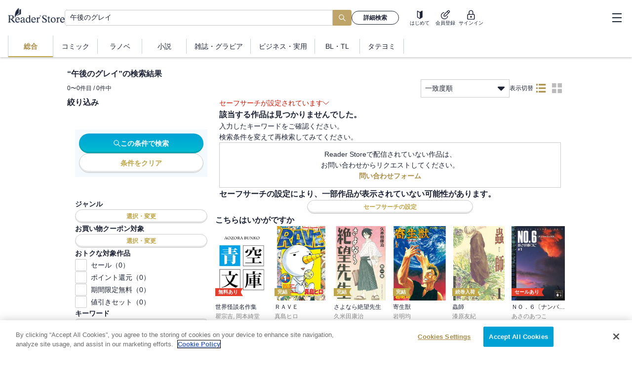

--- FILE ---
content_type: text/html; charset=utf-8
request_url: https://ebookstore.sony.jp/search/?q=%E5%8D%88%E5%BE%8C%E3%81%AE%E3%82%B0%E3%83%AC%E3%82%A4&publisher%5B%5D=%E8%AC%9B%E8%AB%87%E7%A4%BE
body_size: 68225
content:
<!DOCTYPE html><html lang="ja"><head><meta charSet="utf-8"/><meta name="viewport" content="width=device-width, initial-scale=1"/><link rel="preload" as="image" imageSrcSet="/_next/image/?url=%2F_next%2Fstatic%2Fmedia%2Flogo_black.0e912699.png&amp;w=16&amp;q=75 16w, /_next/image/?url=%2F_next%2Fstatic%2Fmedia%2Flogo_black.0e912699.png&amp;w=32&amp;q=75 32w, /_next/image/?url=%2F_next%2Fstatic%2Fmedia%2Flogo_black.0e912699.png&amp;w=48&amp;q=75 48w, /_next/image/?url=%2F_next%2Fstatic%2Fmedia%2Flogo_black.0e912699.png&amp;w=64&amp;q=75 64w, /_next/image/?url=%2F_next%2Fstatic%2Fmedia%2Flogo_black.0e912699.png&amp;w=96&amp;q=75 96w, /_next/image/?url=%2F_next%2Fstatic%2Fmedia%2Flogo_black.0e912699.png&amp;w=128&amp;q=75 128w, /_next/image/?url=%2F_next%2Fstatic%2Fmedia%2Flogo_black.0e912699.png&amp;w=256&amp;q=75 256w, /_next/image/?url=%2F_next%2Fstatic%2Fmedia%2Flogo_black.0e912699.png&amp;w=384&amp;q=75 384w, /_next/image/?url=%2F_next%2Fstatic%2Fmedia%2Flogo_black.0e912699.png&amp;w=640&amp;q=75 640w, /_next/image/?url=%2F_next%2Fstatic%2Fmedia%2Flogo_black.0e912699.png&amp;w=750&amp;q=75 750w, /_next/image/?url=%2F_next%2Fstatic%2Fmedia%2Flogo_black.0e912699.png&amp;w=828&amp;q=75 828w, /_next/image/?url=%2F_next%2Fstatic%2Fmedia%2Flogo_black.0e912699.png&amp;w=1080&amp;q=75 1080w, /_next/image/?url=%2F_next%2Fstatic%2Fmedia%2Flogo_black.0e912699.png&amp;w=1200&amp;q=75 1200w, /_next/image/?url=%2F_next%2Fstatic%2Fmedia%2Flogo_black.0e912699.png&amp;w=1920&amp;q=75 1920w, /_next/image/?url=%2F_next%2Fstatic%2Fmedia%2Flogo_black.0e912699.png&amp;w=2048&amp;q=75 2048w, /_next/image/?url=%2F_next%2Fstatic%2Fmedia%2Flogo_black.0e912699.png&amp;w=3840&amp;q=75 3840w" imageSizes="120px" fetchPriority="high"/><link rel="stylesheet" href="/_next/static/css/c6bda1f7868ba42a.css" data-precedence="next"/><link rel="preload" as="script" fetchPriority="low" href="/_next/static/chunks/webpack-dda15993bff743eb.js"/><script src="/_next/static/chunks/fd9d1056-0e757ebfe9df1611.js" async=""></script><script src="/_next/static/chunks/7023-28fdccc405a77409.js" async=""></script><script src="/_next/static/chunks/main-app-0f1db020a9f6d170.js" async=""></script><script src="/_next/static/chunks/670-547be01f09074241.js" async=""></script><script src="/_next/static/chunks/4072-9aa21c5ae16dc7cd.js" async=""></script><script src="/_next/static/chunks/9483-1b53764246f4bff3.js" async=""></script><script src="/_next/static/chunks/5104-3b3662e2f34fbfec.js" async=""></script><script src="/_next/static/chunks/7055-f7206205d4cf254e.js" async=""></script><script src="/_next/static/chunks/app/global-error-70cc8885be3fb735.js" async=""></script><script src="/_next/static/chunks/app/layout-a7bf7bb58a049763.js" async=""></script><script src="/_next/static/chunks/1085-a14995078e7c9c03.js" async=""></script><script src="/_next/static/chunks/2072-9d373cd1d667c7b9.js" async=""></script><script src="/_next/static/chunks/3111-b8653c62865a8fb4.js" async=""></script><script src="/_next/static/chunks/2991-f68cc6388d5514c9.js" async=""></script><script src="/_next/static/chunks/9247-01d03a4eefdb8a4e.js" async=""></script><script src="/_next/static/chunks/7253-ed12841e15259c34.js" async=""></script><script src="/_next/static/chunks/9638-9989549718e72630.js" async=""></script><script src="/_next/static/chunks/3641-115b3d5ad0ace3dd.js" async=""></script><script src="/_next/static/chunks/395-d24c13c5953578cd.js" async=""></script><script src="/_next/static/chunks/3582-be43db9236b5215c.js" async=""></script><script src="/_next/static/chunks/app/search/page-1c7120c338cb64b5.js" async=""></script><script src="/_next/static/chunks/6471-5821ab0facbd97fd.js" async=""></script><script src="/_next/static/chunks/app/error-0c09a88b6f1fba46.js" async=""></script><script src="/_next/static/chunks/app/not-found-70d00bb4fbe05bb0.js" async=""></script><link rel="preload" href="/next-assets/lib/jquery.min.js" as="script"/><link rel="preload" href="https://cdn-apac.onetrust.com/consent/c5ad9229-be78-4811-b68f-1860e5290ecf/OtAutoBlock.js" as="script"/><link rel="preload" href="https://cdn-apac.onetrust.com/scripttemplates/otSDKStub.js" as="script"/><title>検索結果 | ソニーの電子書籍ストア -Reader Store</title><meta name="description" content="午後のグレイの電子書籍はソニー【Reader Store】。国内最大級の品揃え！無料本も多数！"/><meta name="keywords" content="電子書籍,コミック,漫画,マンガ,小説,ラノベ,ビジネス書,無料,Reader Store,Sony"/><meta name="robots" content="noindex, nofollow"/><meta property="og:title" content="検索結果 | ソニーの電子書籍ストア -Reader Store"/><meta property="og:description" content="午後のグレイの電子書籍はソニー【Reader Store】。国内最大級の品揃え！無料本も多数！"/><meta property="og:url" content="https://ebookstore.sony.jp/"/><meta property="og:site_name" content="電子書籍・電子コミックストア Reader Store / Sony"/><meta property="og:image" content="https://ebookstore.sony.jp/cms-assets/materials/ogp.png"/><meta property="og:type" content="website"/><meta name="twitter:card" content="summary"/><meta name="twitter:site" content="@ReaderStore_JP"/><meta name="twitter:title" content="検索結果 | ソニーの電子書籍ストア -Reader Store"/><meta name="twitter:description" content="午後のグレイの電子書籍はソニー【Reader Store】。国内最大級の品揃え！無料本も多数！"/><meta name="twitter:image" content="https://ebookstore.sony.jp/cms-assets/materials/ogp.png"/><meta name="fb:app_id" content="163002063887380"/><link rel="me" href="https://twitter.com/ReaderStore_JP"/><link rel="icon" href="/favicon.ico" type="image/x-icon"/><link rel="icon" sizes="180x180" href="/cms-assets/materials/apple-touch-icon.png"/><link rel="apple-touch-icon" href="/cms-assets/materials/apple-touch-icon.png"/><link rel="apple-touch-icon" sizes="57x57" href="/cms-assets/materials/apple-touch-icon-57x57.png"/><link rel="apple-touch-icon" sizes="72x72" href="/cms-assets/materials/apple-touch-icon-72x72.png"/><link rel="apple-touch-icon" sizes="76x76" href="/cms-assets/materials/apple-touch-icon-76x76.png"/><link rel="apple-touch-icon" sizes="114x114" href="/cms-assets/materials/apple-touch-icon-114x114.png"/><link rel="apple-touch-icon" sizes="120x120" href="/cms-assets/materials/apple-touch-icon-120x120.png"/><link rel="apple-touch-icon" sizes="144x144" href="/cms-assets/materials/apple-touch-icon-144x144.png"/><link rel="apple-touch-icon" sizes="152x152" href="/cms-assets/materials/apple-touch-icon-152x152.png"/><link rel="apple-touch-icon" sizes="180x180" href="/cms-assets/materials/apple-touch-icon-180x180.png"/><link rel="apple-touch-icon" sizes="192x192" href="/cms-assets/materials/apple-touch-icon-192x192.png"/><link rel="apple-touch-icon" sizes="512x512" href="/cms-assets/materials/apple-touch-icon-512x512.png"/><link rel="manifest" href="/cms-assets/materials/manifest.json"/><script src="/_next/static/chunks/polyfills-78c92fac7aa8fdd8.js" noModule=""></script><style data-emotion="css-global h6z841">body{position:relative;font-family:"ヒラギノ角ゴ Pro W3","Hiragino Kaku Gothic Pro","メイリオ",Meiryo,"游ゴシック","Yu Gothic",YuGothic,Osaka,"ＭＳ Ｐゴシック","MS P Gothic",sans-serif;font-size:16px;line-height:1.6;color:#1D2334;-moz-osx-font-smoothing:grayscale;-webkit-font-smoothing:antialiased;overflow-y:scroll;}*{box-sizing:border-box;}a{-webkit-text-decoration:none;text-decoration:none;}a:focus-visible{outline:auto;}ul,ol,li{list-style:none;}select:focus-visible,button:focus-visible{outline:auto;}svg{fill:currentColor;}</style><style data-emotion="css-global animation-1aqu1nc">@-webkit-keyframes animation-1aqu1nc{0%{-webkit-transform:translateX(-100%);-moz-transform:translateX(-100%);-ms-transform:translateX(-100%);transform:translateX(-100%);}100%{-webkit-transform:translateX(100%);-moz-transform:translateX(100%);-ms-transform:translateX(100%);transform:translateX(100%);}}@keyframes animation-1aqu1nc{0%{-webkit-transform:translateX(-100%);-moz-transform:translateX(-100%);-ms-transform:translateX(-100%);transform:translateX(-100%);}100%{-webkit-transform:translateX(100%);-moz-transform:translateX(100%);-ms-transform:translateX(100%);transform:translateX(100%);}}</style><style data-emotion="css zpjbd0 1oax95t 12niuh7 1mmxzgq 1j1smc5 1mg0vrb ig31nn njc8bb hboir5 1by2w0f 1611wzw llxp7i f5chsp yfguxr 1mznbma kd27t7 1lyi0zw 11hfmfa 15ux75n 1teufoi cliq4b 13zlp47 1wgq769 gjvpdc hlyjw1 176bkwo tzmmof 1e7x4e2 1lvilor 1w2l3qo vbpqrv je797n bami9m jm858l x10uq1 6eogbf 1034810 1yu2vnt zfegbs 2qv7h2 n26tsa 1mjissq 1s8xdfb 1x89cvs 1nsyqqk 11u48cs 1kbjnfq 1kjlxnm 1oliqr5 lfvd2q 1vo9r5v o70pw9 1hwpfgs 1d10w5k 1uc4nth 1bmgxnf 9izc17 6zzc5b 10baohp gh264c 1dpdxzq gzlgog ubx4z3 158rtha 1jszyc5 hbi5ap 11bczry 1tgyxf8 k7u9t1 19du29t 1d554hx 1l0wyjc h8laae 3yulxd usj4u8 1bfwz4c vk91lp wd9hdv 11v78p8 zqwhtc uyzjot 1y1r8c3 5gpzv1 1nwp9e0 fz4eu0 1fjtzvx 131h6ay w8wk7e 1wa2kvj 79elbk yswaj 11lozaa okmozx h73xcn 5djaon tg4hng 1xn3y7h 1puoygq 1nekuh8 1d3emv6 k7z75w 1uiss0 1x2civx 5ke0p 38iglr 1gxt4j eu5kny j7gw8n y3t4uy cv6zs0 1wwss3c 12gddn8 wf5cu4 zkh9rr a6yttg 0 pvvyg8 vhjphe ig2f6f loknom c75ncb 1dyhcxt bj7rmu 1v7rzw7 1ihswkr 10c28tv 1kyfuzn a9me4d tfp5zd 12zs9rs 1hyfx7x 1dy74br 4g6ai3 7m1sn4">.css-zpjbd0{display:-webkit-box;display:-webkit-flex;display:-ms-flexbox;display:flex;-webkit-box-flex-wrap:no-wrap;-webkit-flex-wrap:no-wrap;-ms-flex-wrap:no-wrap;flex-wrap:no-wrap;-webkit-box-pack:start;-ms-flex-pack:start;-webkit-justify-content:flex-start;justify-content:flex-start;width:auto;-webkit-flex-direction:column;-ms-flex-direction:column;flex-direction:column;gap:0px;-webkit-align-items:stretch;-webkit-box-align:stretch;-ms-flex-align:stretch;align-items:stretch;}.css-1oax95t{position:fixed;z-index:100;top:0;left:0;width:100%;background-color:white;box-shadow:0 2px 4px rgba(0,0,0,0.2);}.css-12niuh7{display:-webkit-box;display:-webkit-flex;display:-ms-flexbox;display:flex;height:56px;-webkit-box-pack:justify;-webkit-justify-content:space-between;justify-content:space-between;-webkit-align-items:center;-webkit-box-align:center;-ms-flex-align:center;align-items:center;border-bottom:1px solid rgba(0,0,0,0.2);}@media (min-width: 1024px){.css-12niuh7{height:72px;border-bottom:none;}}.css-1mmxzgq{margin:0 12px;display:-webkit-box;display:-webkit-flex;display:-ms-flexbox;display:flex;-webkit-align-items:center;-webkit-box-align:center;-ms-flex-align:center;align-items:center;gap:40px;-webkit-flex:1;-ms-flex:1;flex:1;}@media (min-width: 1024px){.css-1mmxzgq{margin:0 16px;}}.css-1j1smc5{position:relative;width:-webkit-fit-content;width:-moz-fit-content;width:fit-content;height:-webkit-fit-content;height:-moz-fit-content;height:fit-content;}.css-1mg0vrb{position:relative;height:25px;width:96px;margin-bottom:6px;}@media (min-width: 1024px){.css-1mg0vrb{height:30px;width:115px;margin-bottom:10px;}}.css-ig31nn{display:none;display:none;}@media (min-width: 1024px){.css-ig31nn{display:block;}}@media (min-width: 1024px){.css-ig31nn{display:block;-webkit-flex:1;-ms-flex:1;flex:1;}}.css-njc8bb{display:-webkit-box;display:-webkit-flex;display:-ms-flexbox;display:flex;-webkit-align-items:center;-webkit-box-align:center;-ms-flex-align:center;align-items:center;gap:8px;width:100%;max-width:750px;}.css-hboir5{display:-webkit-box;display:-webkit-flex;display:-ms-flexbox;display:flex;width:100%;}.css-1by2w0f{position:relative;-webkit-flex:1;-ms-flex:1;flex:1;min-width:195px;}.css-1611wzw{position:relative;display:block;height:32px;width:100%;border-radius:4px;border-right:none;border-top-right-radius:0;border-bottom-right-radius:0;-webkit-flex:1;-ms-flex:1;flex:1;padding:0 10px;font-size:17px;line-height:1.5;color:#1D2334;background-color:#FFFFFF;border:1px solid #CCCCCC;}@media (min-width: 724px){.css-1611wzw{font-size:14px;}}.css-llxp7i{display:grid;place-items:center;height:32px;padding:0 12px;font-size:18px;border:none;border-radius:0 4px 4px 0;background-color:#bea468;color:white;}.css-llxp7i:focus-visible{outline:black 1px solid;}.css-f5chsp{min-width:96px;}.css-yfguxr{position:relative;display:-webkit-box;display:-webkit-flex;display:-ms-flexbox;display:flex;-webkit-align-items:center;-webkit-box-align:center;-ms-flex-align:center;align-items:center;-webkit-box-pack:center;-ms-flex-pack:center;-webkit-justify-content:center;justify-content:center;gap:0.5em;font-weight:600;line-height:1;cursor:pointer;border:0;border-radius:9999px;min-width:64px;padding:0 12px;white-space:nowrap;width:100%;height:28px;font-size:12px;color:currentColor;background:initial;background-color:transparent;border:1px solid currentColor;}.css-yfguxr:hover{color:currentColor;}.css-yfguxr:disabled{color:#bbbbbb;pointer-events:none;background:#eaedf0;border:1px solid #CCCCCC;box-shadow:0 -3px 0 0 transparent inset;}.css-yfguxr:focus-visible{outline:auto;}.css-1mznbma{display:-webkit-box;display:-webkit-flex;display:-ms-flexbox;display:flex;-webkit-align-items:center;-webkit-box-align:center;-ms-flex-align:center;align-items:center;-webkit-flex-direction:row;-ms-flex-direction:row;flex-direction:row;height:100%;}@media (min-width: 1024px){.css-1mznbma{gap:36px;}}.css-kd27t7{display:-webkit-box;display:-webkit-flex;display:-ms-flexbox;display:flex;-webkit-box-flex-wrap:no-wrap;-webkit-flex-wrap:no-wrap;-ms-flex-wrap:no-wrap;flex-wrap:no-wrap;-webkit-box-pack:start;-ms-flex-pack:start;-webkit-justify-content:flex-start;justify-content:flex-start;width:auto;-webkit-flex-direction:row;-ms-flex-direction:row;flex-direction:row;gap:12px;-webkit-align-items:stretch;-webkit-box-align:stretch;-ms-flex-align:stretch;align-items:stretch;}@media (min-width: 724px){.css-kd27t7{margin-right:12px;margin-left:12px;}}.css-1lyi0zw{display:-webkit-box;display:-webkit-flex;display:-ms-flexbox;display:flex;-webkit-box-flex-wrap:no-wrap;-webkit-flex-wrap:no-wrap;-ms-flex-wrap:no-wrap;flex-wrap:no-wrap;-webkit-box-pack:start;-ms-flex-pack:start;-webkit-justify-content:flex-start;justify-content:flex-start;width:auto;-webkit-flex-direction:column;-ms-flex-direction:column;flex-direction:column;gap:2px;-webkit-align-items:center;-webkit-box-align:center;-ms-flex-align:center;align-items:center;}.css-11hfmfa{background:#d9d9d9;position:relative;overflow:hidden;border-radius:9999px;width:20px;height:20px;}.css-11hfmfa::before{content:"";display:block;height:100%;width:100%;background:linear-gradient(
      90deg,transparent,rgba(255,255,255,0.5),transparent
    );position:absolute;top:0;left:0;-webkit-animation:animation-1aqu1nc 1.8s linear infinite;animation:animation-1aqu1nc 1.8s linear infinite;}.css-15ux75n{background:#d9d9d9;position:relative;overflow:hidden;border-radius:0;width:36px;height:10px;}.css-15ux75n::before{content:"";display:block;height:100%;width:100%;background:linear-gradient(
      90deg,transparent,rgba(255,255,255,0.5),transparent
    );position:absolute;top:0;left:0;-webkit-animation:animation-1aqu1nc 1.8s linear infinite;animation:animation-1aqu1nc 1.8s linear infinite;}.css-1teufoi{display:block;}@media (min-width: 1024px){.css-1teufoi{display:none;}}.css-cliq4b{background:#d9d9d9;position:relative;overflow:hidden;border-radius:0;width:32px;height:10px;}.css-cliq4b::before{content:"";display:block;height:100%;width:100%;background:linear-gradient(
      90deg,transparent,rgba(255,255,255,0.5),transparent
    );position:absolute;top:0;left:0;-webkit-animation:animation-1aqu1nc 1.8s linear infinite;animation:animation-1aqu1nc 1.8s linear infinite;}.css-13zlp47{display:-webkit-box;display:-webkit-flex;display:-ms-flexbox;display:flex;-webkit-align-items:center;-webkit-box-align:center;-ms-flex-align:center;align-items:center;-webkit-box-pack:justify;-webkit-justify-content:space-between;justify-content:space-between;height:100%;}@media (min-width: 1024px){.css-13zlp47{width:300px;padding-left:16px;padding-right:8px;}}.css-1wgq769{display:none;}@media (min-width: 1024px){.css-1wgq769{display:grid;}}.css-gjvpdc{display:-webkit-box;display:-webkit-flex;display:-ms-flexbox;display:flex;-webkit-box-flex-wrap:no-wrap;-webkit-flex-wrap:no-wrap;-ms-flex-wrap:no-wrap;flex-wrap:no-wrap;-webkit-box-pack:start;-ms-flex-pack:start;-webkit-justify-content:flex-start;justify-content:flex-start;width:auto;-webkit-flex-direction:row;-ms-flex-direction:row;flex-direction:row;gap:8px;-webkit-align-items:center;-webkit-box-align:center;-ms-flex-align:center;align-items:center;}.css-hlyjw1{background:#d9d9d9;position:relative;overflow:hidden;border-radius:9999px;width:32px;height:32px;}.css-hlyjw1::before{content:"";display:block;height:100%;width:100%;background:linear-gradient(
      90deg,transparent,rgba(255,255,255,0.5),transparent
    );position:absolute;top:0;left:0;-webkit-animation:animation-1aqu1nc 1.8s linear infinite;animation:animation-1aqu1nc 1.8s linear infinite;}.css-176bkwo{display:-webkit-box;display:-webkit-flex;display:-ms-flexbox;display:flex;-webkit-box-flex-wrap:no-wrap;-webkit-flex-wrap:no-wrap;-ms-flex-wrap:no-wrap;flex-wrap:no-wrap;-webkit-box-pack:start;-ms-flex-pack:start;-webkit-justify-content:flex-start;justify-content:flex-start;width:auto;-webkit-flex-direction:column;-ms-flex-direction:column;flex-direction:column;gap:4px;-webkit-align-items:stretch;-webkit-box-align:stretch;-ms-flex-align:stretch;align-items:stretch;}.css-tzmmof{font-size:13px;text-overflow:ellipsis;overflow:hidden;white-space:nowrap;max-width:170px;}.css-1e7x4e2{background:#d9d9d9;position:relative;overflow:hidden;border-radius:0;width:140px;height:14px;}.css-1e7x4e2::before{content:"";display:block;height:100%;width:100%;background:linear-gradient(
      90deg,transparent,rgba(255,255,255,0.5),transparent
    );position:absolute;top:0;left:0;-webkit-animation:animation-1aqu1nc 1.8s linear infinite;animation:animation-1aqu1nc 1.8s linear infinite;}.css-1lvilor{display:-webkit-box;display:-webkit-flex;display:-ms-flexbox;display:flex;-webkit-box-flex-wrap:no-wrap;-webkit-flex-wrap:no-wrap;-ms-flex-wrap:no-wrap;flex-wrap:no-wrap;-webkit-box-pack:start;-ms-flex-pack:start;-webkit-justify-content:flex-start;justify-content:flex-start;width:auto;-webkit-flex-direction:row;-ms-flex-direction:row;flex-direction:row;gap:0px;-webkit-align-items:center;-webkit-box-align:center;-ms-flex-align:center;align-items:center;}.css-1w2l3qo{background:#d9d9d9;position:relative;overflow:hidden;border-radius:0;width:160px;height:14px;}.css-1w2l3qo::before{content:"";display:block;height:100%;width:100%;background:linear-gradient(
      90deg,transparent,rgba(255,255,255,0.5),transparent
    );position:absolute;top:0;left:0;-webkit-animation:animation-1aqu1nc 1.8s linear infinite;animation:animation-1aqu1nc 1.8s linear infinite;}.css-vbpqrv{width:46px;height:46px;display:grid;place-items:center;}.css-vbpqrv:focus-visible{outline:auto;}.css-je797n{width:19px;height:20px;position:relative;cursor:pointer;}.css-je797n::before{content:"";position:absolute;left:0;top:1px;right:0;margin:0 auto;width:100%;height:2px;background:#1d2334;}.css-je797n::after{content:"";position:absolute;left:0;bottom:1px;right:0;margin:0 auto;width:100%;height:2px;background:#1d2334;}.css-bami9m{position:relative;width:100%;height:2px;background:#1d2334;-webkit-transform:translateY(-50%);-moz-transform:translateY(-50%);-ms-transform:translateY(-50%);transform:translateY(-50%);top:50%;}.css-jm858l{display:none;height:55px;}@media (min-width: 1024px){.css-jm858l{display:block;height:44px;}}.css-x10uq1{display:none;height:100%;padding:0px 16px;}@media (min-width: 1024px){.css-x10uq1{display:-webkit-box;display:-webkit-flex;display:-ms-flexbox;display:flex;-webkit-box-pack:start;-ms-flex-pack:start;-webkit-justify-content:flex-start;justify-content:flex-start;}}.css-6eogbf{position:relative;display:-webkit-box;display:-webkit-flex;display:-ms-flexbox;display:flex;-webkit-box-pack:center;-ms-flex-pack:center;-webkit-justify-content:center;justify-content:center;-webkit-align-items:center;-webkit-box-align:center;-ms-flex-align:center;align-items:center;border:none;background-color:transparent;cursor:pointer;outline:none;height:100%;min-height:36px;font-size:14px;line-height:1;color:#1D2334;font-weight:bold;color:#AB8E48;border-left:1px solid #8ea1b780;border-right:1px solid #8ea1b780;}.css-6eogbf:hover{-webkit-text-decoration:underline;text-decoration:underline;}.css-6eogbf::after{content:"";position:absolute;bottom:0;left:0;right:0;height:2px;background-color:#BEA548;}.css-1034810{display:-webkit-box;display:-webkit-flex;display:-ms-flexbox;display:flex;-webkit-align-items:center;-webkit-box-align:center;-ms-flex-align:center;align-items:center;-webkit-box-pack:center;-ms-flex-pack:center;-webkit-justify-content:center;justify-content:center;padding:0px 16px;min-width:90px;}.css-1yu2vnt{position:relative;display:-webkit-box;display:-webkit-flex;display:-ms-flexbox;display:flex;-webkit-box-pack:center;-ms-flex-pack:center;-webkit-justify-content:center;justify-content:center;-webkit-align-items:center;-webkit-box-align:center;-ms-flex-align:center;align-items:center;border:none;background-color:transparent;cursor:pointer;outline:none;height:100%;min-height:36px;font-size:14px;line-height:1;color:#1D2334;}.css-1yu2vnt:hover{-webkit-text-decoration:underline;text-decoration:underline;}.css-1yu2vnt::before{content:"";position:absolute;right:0;top:50%;-webkit-transform:translateY(-50%);-moz-transform:translateY(-50%);-ms-transform:translateY(-50%);transform:translateY(-50%);height:40px;width:1px;background-color:#8ea1b780;}@media (min-width: 1024px){.css-1yu2vnt::before{height:30px;}}.css-zfegbs{position:relative;display:-webkit-box;display:-webkit-flex;display:-ms-flexbox;display:flex;-webkit-box-pack:center;-ms-flex-pack:center;-webkit-justify-content:center;justify-content:center;-webkit-align-items:center;-webkit-box-align:center;-ms-flex-align:center;align-items:center;border:none;background-color:transparent;cursor:pointer;outline:none;height:100%;min-height:36px;font-size:14px;line-height:1;color:#1D2334;}.css-zfegbs:hover{-webkit-text-decoration:underline;text-decoration:underline;}.css-2qv7h2{height:56px;}@media (min-width: 1024px){.css-2qv7h2{height:116px;}}.css-n26tsa{max-width:1024px;width:100%;min-width:360px;display:-webkit-box;display:-webkit-flex;display:-ms-flexbox;display:flex;-webkit-box-pack:center;-ms-flex-pack:center;-webkit-justify-content:center;justify-content:center;margin:0 auto;}@media (min-width: 1024px){.css-n26tsa{width:1024px;-webkit-box-pack:left;-ms-flex-pack:left;-webkit-justify-content:left;justify-content:left;}}.css-1mjissq{display:-webkit-box;display:-webkit-flex;display:-ms-flexbox;display:flex;-webkit-box-flex-wrap:no-wrap;-webkit-flex-wrap:no-wrap;-ms-flex-wrap:no-wrap;flex-wrap:no-wrap;-webkit-box-pack:start;-ms-flex-pack:start;-webkit-justify-content:flex-start;justify-content:flex-start;width:100%;padding-top:8px;padding-bottom:64px;padding-right:8px;padding-left:8px;-webkit-flex-direction:column;-ms-flex-direction:column;flex-direction:column;gap:24px;-webkit-align-items:stretch;-webkit-box-align:stretch;-ms-flex-align:stretch;align-items:stretch;}@media (min-width: 1024px){.css-1mjissq{padding-top:24px;}}@media (min-width: 1024px){.css-1mjissq{gap:16px;}}.css-1s8xdfb{color:#1D2334;font-size:16px;font-weight:bold;line-height:normal;word-break:break-all;}@media (min-width: 1024px){.css-1x89cvs{display:none;}}.css-1nsyqqk{position:relative;display:block;height:40px;width:100%;border-radius:4px;border-right:none;border-top-right-radius:0;border-bottom-right-radius:0;-webkit-flex:1;-ms-flex:1;flex:1;padding:0 10px;font-size:17px;line-height:1.5;color:#1D2334;background-color:#FFFFFF;border:1px solid #CCCCCC;}@media (min-width: 724px){.css-1nsyqqk{font-size:14px;}}.css-11u48cs{display:grid;place-items:center;height:40px;padding:0 12px;font-size:18px;border:none;border-radius:0 4px 4px 0;background-color:#bea468;color:white;}.css-11u48cs:focus-visible{outline:black 1px solid;}.css-1kbjnfq{color:white;font-size:12px;font-weight:400;line-height:normal;}.css-1kjlxnm{display:-webkit-box;display:-webkit-flex;display:-ms-flexbox;display:flex;-webkit-box-pack:justify;-webkit-justify-content:space-between;justify-content:space-between;-webkit-align-items:flex-end;-webkit-box-align:flex-end;-ms-flex-align:flex-end;align-items:flex-end;-webkit-align-self:stretch;-ms-flex-item-align:stretch;align-self:stretch;}.css-1oliqr5{display:-webkit-box;display:-webkit-flex;display:-ms-flexbox;display:flex;-webkit-box-pack:justify;-webkit-justify-content:space-between;justify-content:space-between;-webkit-align-items:center;-webkit-box-align:center;-ms-flex-align:center;align-items:center;-webkit-align-self:stretch;-ms-flex-item-align:stretch;align-self:stretch;}.css-lfvd2q{font-size:12px;font-weight:400;width:197px;overflow:hidden;text-overflow:ellipsis;white-space:nowrap;}@media (min-width: 724px){.css-lfvd2q{width:100%;}}.css-1vo9r5v{display:-webkit-box;display:-webkit-flex;display:-ms-flexbox;display:flex;-webkit-box-pack:end;-ms-flex-pack:end;-webkit-justify-content:flex-end;justify-content:flex-end;-webkit-align-items:center;-webkit-box-align:center;-ms-flex-align:center;align-items:center;}@media (min-width: 1024px){.css-1vo9r5v{width:602px;gap:40px;}}.css-o70pw9{display:-webkit-box;display:-webkit-flex;display:-ms-flexbox;display:flex;width:150px;-webkit-box-pack:justify;-webkit-justify-content:space-between;justify-content:space-between;-webkit-align-items:center;-webkit-box-align:center;-ms-flex-align:center;align-items:center;-webkit-align-self:stretch;-ms-flex-item-align:stretch;align-self:stretch;-webkit-flex-shrink:0;-ms-flex-negative:0;flex-shrink:0;}@media (min-width: 724px){.css-o70pw9{width:180px;}}.css-1hwpfgs{display:block;position:relative;border:1px solid #CCCCCC;padding:8px;font-size:14px;cursor:pointer;box-sizing:border-box;width:100%;height:37px;line-height:1.4;-webkit-user-select:none;-moz-user-select:none;-ms-user-select:none;user-select:none;}@media (min-width: 724px){.css-1hwpfgs{width:100%;}}.css-1d10w5k{position:absolute;background-color:#fff;width:100%;top:37px;left:0;z-index:1;box-shadow:0 2px 4px 0 rgba(0,0,0,0.2);}@media (min-width: 724px){.css-1d10w5k{width:100%;}}.css-1uc4nth{padding:6px 8px;height:33px;background-color:#F4F6F8;}.css-1uc4nth:hover{-webkit-text-decoration:underline;text-decoration:underline;}.css-1bmgxnf{padding:6px 8px;height:33px;}.css-1bmgxnf:hover{-webkit-text-decoration:underline;text-decoration:underline;}.css-9izc17{position:absolute;top:50%;right:8px;-webkit-transform:translateY(-50%);-moz-transform:translateY(-50%);-ms-transform:translateY(-50%);transform:translateY(-50%);}.css-6zzc5b{display:none;}@media (min-width: 1024px){.css-6zzc5b{-webkit-align-items:center;-webkit-box-align:center;-ms-flex-align:center;align-items:center;gap:16px;display:-webkit-box;display:-webkit-flex;display:-ms-flexbox;display:flex;}}.css-10baohp{color:#1D2334;font-size:12px;font-weight:normal;line-height:normal;}.css-gh264c{display:-webkit-box;display:-webkit-flex;display:-ms-flexbox;display:flex;-webkit-align-items:center;-webkit-box-align:center;-ms-flex-align:center;align-items:center;-webkit-box-pack:center;-ms-flex-pack:center;-webkit-justify-content:center;justify-content:center;background-color:transparent;border:none;cursor:pointer;outline:none;text-align:center;white-space:nowrap;line-height:1;font-size:10px;color:#AB8E48;height:32px;width:32px;}.css-gh264c svg{width:20px;height:20px;}.css-gh264c:focus-visible{outline:auto;}.css-1dpdxzq{display:-webkit-box;display:-webkit-flex;display:-ms-flexbox;display:flex;-webkit-flex-direction:column;-ms-flex-direction:column;flex-direction:column;-webkit-align-items:center;-webkit-box-align:center;-ms-flex-align:center;align-items:center;-webkit-box-pack:center;-ms-flex-pack:center;-webkit-justify-content:center;justify-content:center;gap:2px;}.css-gzlgog{display:-webkit-box;display:-webkit-flex;display:-ms-flexbox;display:flex;-webkit-align-items:center;-webkit-box-align:center;-ms-flex-align:center;align-items:center;-webkit-box-pack:center;-ms-flex-pack:center;-webkit-justify-content:center;justify-content:center;background-color:transparent;border:none;cursor:pointer;outline:none;text-align:center;white-space:nowrap;line-height:1;font-size:10px;color:#BBBBBB;height:32px;width:32px;}.css-gzlgog svg{width:20px;height:20px;}.css-gzlgog:focus-visible{outline:auto;}.css-ubx4z3{display:-webkit-box;display:-webkit-flex;display:-ms-flexbox;display:flex;-webkit-box-flex-wrap:no-wrap;-webkit-flex-wrap:no-wrap;-ms-flex-wrap:no-wrap;flex-wrap:no-wrap;-webkit-box-pack:start;-ms-flex-pack:start;-webkit-justify-content:flex-start;justify-content:flex-start;width:auto;-webkit-flex-direction:row;-ms-flex-direction:row;flex-direction:row;gap:12px;-webkit-align-items:flex-start;-webkit-box-align:flex-start;-ms-flex-align:flex-start;align-items:flex-start;}.css-158rtha{display:none;width:300px;}@media (min-width: 1024px){.css-158rtha{display:block;}}.css-1jszyc5{color:#1D2334;font-size:16px;font-weight:bold;line-height:normal;padding:4px 8px 19px 8px;}@media (min-width: 1024px){.css-1jszyc5{padding:0;}}.css-hbi5ap{position:relative;width:100%;padding:0px 16px;background-color:#FFFFFF;border:none;}.css-11bczry{position:-webkit-sticky;position:sticky;z-index:1;top:116px;background-color:#F4F9FD;padding:8px;margin:44px 0;}.css-1tgyxf8{display:-webkit-box;display:-webkit-flex;display:-ms-flexbox;display:flex;-webkit-box-flex-wrap:no-wrap;-webkit-flex-wrap:no-wrap;-ms-flex-wrap:no-wrap;flex-wrap:no-wrap;-webkit-box-pack:start;-ms-flex-pack:start;-webkit-justify-content:flex-start;justify-content:flex-start;width:100%;-webkit-flex-direction:column;-ms-flex-direction:column;flex-direction:column;gap:8px;-webkit-align-items:flex-start;-webkit-box-align:flex-start;-ms-flex-align:flex-start;align-items:flex-start;position:-webkit-sticky;position:sticky;z-index:1;top:116px;background-color:#F4F9FD;padding:8px;margin:44px 0;}.css-k7u9t1{position:relative;display:-webkit-box;display:-webkit-flex;display:-ms-flexbox;display:flex;-webkit-align-items:center;-webkit-box-align:center;-ms-flex-align:center;align-items:center;-webkit-box-pack:center;-ms-flex-pack:center;-webkit-justify-content:center;justify-content:center;gap:0.5em;font-weight:600;line-height:1;cursor:pointer;border:0;border-radius:9999px;min-width:64px;padding:0 12px;white-space:nowrap;width:100%;height:40px;font-size:14px;color:#FFFFFF;background:linear-gradient(to bottom, #00a2d6 0%, #00bcd0 100%);box-shadow:0 -3px 0 0 #00a2b1 inset;}.css-k7u9t1:hover{color:#FFFFFF;}.css-k7u9t1:disabled{color:#bbbbbb;pointer-events:none;background:#eaedf0;border:1px solid #CCCCCC;box-shadow:0 -3px 0 0 transparent inset;}.css-k7u9t1:focus-visible{outline:auto;}.css-19du29t{position:relative;display:-webkit-box;display:-webkit-flex;display:-ms-flexbox;display:flex;-webkit-align-items:center;-webkit-box-align:center;-ms-flex-align:center;align-items:center;-webkit-box-pack:center;-ms-flex-pack:center;-webkit-justify-content:center;justify-content:center;gap:0.5em;font-weight:600;line-height:1;cursor:pointer;border:0;border-radius:9999px;min-width:64px;padding:0 12px;white-space:nowrap;width:100%;height:40px;font-size:14px;color:#BEA548;background:initial;background-color:#fff;border:1px solid #CCCCCC;box-shadow:0 -3px 0 0 #e5e5e5 inset;}.css-19du29t:hover{color:#BEA548;}.css-19du29t:disabled{color:#bbbbbb;pointer-events:none;background:#eaedf0;border:1px solid #CCCCCC;box-shadow:0 -3px 0 0 transparent inset;}.css-19du29t:focus-visible{outline:auto;}.css-1d554hx{display:-webkit-box;display:-webkit-flex;display:-ms-flexbox;display:flex;-webkit-box-flex-wrap:no-wrap;-webkit-flex-wrap:no-wrap;-ms-flex-wrap:no-wrap;flex-wrap:no-wrap;-webkit-box-pack:start;-ms-flex-pack:start;-webkit-justify-content:flex-start;justify-content:flex-start;width:auto;-webkit-flex-direction:column;-ms-flex-direction:column;flex-direction:column;gap:24px;-webkit-align-items:stretch;-webkit-box-align:stretch;-ms-flex-align:stretch;align-items:stretch;}.css-1l0wyjc{display:-webkit-box;display:-webkit-flex;display:-ms-flexbox;display:flex;-webkit-box-flex-wrap:no-wrap;-webkit-flex-wrap:no-wrap;-ms-flex-wrap:no-wrap;flex-wrap:no-wrap;-webkit-box-pack:start;-ms-flex-pack:start;-webkit-justify-content:flex-start;justify-content:flex-start;width:auto;-webkit-flex-direction:column;-ms-flex-direction:column;flex-direction:column;gap:8px;-webkit-align-items:stretch;-webkit-box-align:stretch;-ms-flex-align:stretch;align-items:stretch;}.css-h8laae{font-size:14px;font-weight:bold;}.css-3yulxd{position:relative;display:-webkit-box;display:-webkit-flex;display:-ms-flexbox;display:flex;-webkit-align-items:center;-webkit-box-align:center;-ms-flex-align:center;align-items:center;-webkit-box-pack:center;-ms-flex-pack:center;-webkit-justify-content:center;justify-content:center;gap:0.5em;font-weight:600;line-height:1;cursor:pointer;border:0;border-radius:9999px;min-width:64px;padding:0 12px;white-space:nowrap;width:100%;height:28px;font-size:12px;color:#BEA548;background:initial;background-color:#fff;border:1px solid #CCCCCC;box-shadow:0 -3px 0 0 #e5e5e5 inset;}.css-3yulxd:hover{color:#BEA548;}.css-3yulxd:disabled{color:#bbbbbb;pointer-events:none;background:#eaedf0;border:1px solid #CCCCCC;box-shadow:0 -3px 0 0 transparent inset;}.css-3yulxd:focus-visible{outline:auto;}.css-usj4u8{opacity:0;position:absolute;}.css-usj4u8:focus-visible{outline:auto;}.css-usj4u8:indeterminate~span::after{content:"";display:block;position:absolute;top:11px;left:4px;width:16px;height:2px;background-color:#BEA548;border:none;-webkit-transform:none;-moz-transform:none;-ms-transform:none;transform:none;}.css-usj4u8:checked:not(:indeterminate)~span::after{display:block;}.css-usj4u8:checked~span::before{border:1px solid #BEA548;}.css-usj4u8:disabled~span{color:#aaa;pointer-events:none;}.css-usj4u8:disabled~span::before{background-color:#eee;}.css-usj4u8:disabled~span::after{border-color:#aaa;}.css-usj4u8:focus-visible+span::before{outline:auto;}.css-1bfwz4c{display:inline;position:relative;top:0;left:0;width:24px;height:24px;padding-left:32px;padding-top:4px;border:none;cursor:pointer;font-size:14px;font-weight:normal;}.css-1bfwz4c::before{content:"";display:block;position:absolute;background-color:#FFFFFF;top:0;left:0;width:24px;height:24px;border:1px solid #ccc;border-radius:2px;}.css-1bfwz4c::after{content:"";display:none;position:absolute;top:4px;left:8px;width:8px;height:13px;border-right:3px solid #BEA548;border-bottom:3px solid #BEA548;-webkit-transform:rotate(45deg);-moz-transform:rotate(45deg);-ms-transform:rotate(45deg);transform:rotate(45deg);}.css-vk91lp{position:relative;display:block;width:100%;height:44px;padding:8px 16px;font-size:17px;color:#1D2334;background-color:#FFFFFF;border:1px solid #CCCCCC;border-radius:6px;box-shadow:-3px 4px 4px 0px rgba(0,0,0,0.05) inset;}@media (min-width: 724px){.css-vk91lp{font-size:14px;}}.css-vk91lp:focus-visible{outline:auto;}.css-vk91lp:-moz-read-only{color:#BBBBBB;background-color:#f9f9f9;}.css-vk91lp:disabled,.css-vk91lp:read-only{color:#BBBBBB;background-color:#f9f9f9;}.css-vk91lp[type="number"]::-webkit-outer-spin-button,.css-vk91lp[type="number"]::-webkit-inner-spin-button{-webkit-appearance:none;margin:0;}.css-vk91lp[type="number"]{-moz-appearance:textfield;}.css-wd9hdv{display:-webkit-box;display:-webkit-flex;display:-ms-flexbox;display:flex;-webkit-box-flex-wrap:no-wrap;-webkit-flex-wrap:no-wrap;-ms-flex-wrap:no-wrap;flex-wrap:no-wrap;-webkit-box-pack:start;-ms-flex-pack:start;-webkit-justify-content:flex-start;justify-content:flex-start;width:auto;-webkit-flex-direction:row;-ms-flex-direction:row;flex-direction:row;gap:4px;-webkit-align-items:center;-webkit-box-align:center;-ms-flex-align:center;align-items:center;}.css-11v78p8{white-space:nowrap;color:#1D2334;font-size:12px;line-height:normal;}.css-zqwhtc{display:-webkit-box;display:-webkit-flex;display:-ms-flexbox;display:flex;-webkit-flex-direction:column;-ms-flex-direction:column;flex-direction:column;-webkit-align-items:flex-start;-webkit-box-align:flex-start;-ms-flex-align:flex-start;align-items:flex-start;gap:8px;-webkit-align-self:stretch;-ms-flex-item-align:stretch;align-self:stretch;}.css-uyzjot{display:-webkit-box;display:-webkit-flex;display:-ms-flexbox;display:flex;gap:8px;font-size:14px;font-weight:normal;line-height:normal;}.css-1y1r8c3{opacity:0;position:absolute;}.css-1y1r8c3:focus-visible{outline:auto;}.css-1y1r8c3:checked~span::after{display:block;}.css-1y1r8c3:checked~span::before{border:1px solid #BEA548;}.css-1y1r8c3:disabled~span{color:#aaa;pointer-events:none;}.css-1y1r8c3:disabled~span::before{background-color:#eee;border:1px solid #ccc;}.css-1y1r8c3:disabled~span::after{background-color:#aaa;}.css-1y1r8c3:focus-visible+span::before{outline:auto;}.css-5gpzv1{display:block;position:relative;width:24px;height:24px;padding-top:4px;border:none;cursor:pointer;font-size:14px;font-weight:normal;line-height:normal;}.css-5gpzv1::before{content:"";display:block;position:absolute;background-color:#FFFFFF;top:0;left:0;width:24px;height:24px;border:1px solid #CCCCCC;border-radius:50%;}.css-5gpzv1::after{content:"";display:none;position:absolute;left:4px;top:4px;width:16px;height:16px;border-radius:50%;background-color:#BEA548;}.css-1nwp9e0{cursor:pointer;}.css-fz4eu0{height:200px;}@media (min-width: 1024px){.css-fz4eu0{height:44px;}}.css-1fjtzvx{-webkit-flex:1;-ms-flex:1;flex:1;min-width:0;}.css-131h6ay{display:-webkit-box;display:-webkit-flex;display:-ms-flexbox;display:flex;-webkit-box-flex-wrap:no-wrap;-webkit-flex-wrap:no-wrap;-ms-flex-wrap:no-wrap;flex-wrap:no-wrap;-webkit-box-pack:start;-ms-flex-pack:start;-webkit-justify-content:flex-start;justify-content:flex-start;width:auto;-webkit-flex-direction:column;-ms-flex-direction:column;flex-direction:column;gap:24px;-webkit-align-items:stretch;-webkit-box-align:stretch;-ms-flex-align:stretch;align-items:stretch;-webkit-flex:1;-ms-flex:1;flex:1;min-width:0;}.css-w8wk7e{display:-webkit-box;display:-webkit-flex;display:-ms-flexbox;display:flex;-webkit-box-flex-wrap:no-wrap;-webkit-flex-wrap:no-wrap;-ms-flex-wrap:no-wrap;flex-wrap:no-wrap;-webkit-box-pack:start;-ms-flex-pack:start;-webkit-justify-content:flex-start;justify-content:flex-start;width:auto;-webkit-flex-direction:column;-ms-flex-direction:column;flex-direction:column;gap:16px;-webkit-align-items:stretch;-webkit-box-align:stretch;-ms-flex-align:stretch;align-items:stretch;}@media (min-width: 724px){.css-w8wk7e{padding-right:8px;padding-left:8px;}}.css-1wa2kvj{display:-webkit-box;display:-webkit-flex;display:-ms-flexbox;display:flex;-webkit-box-flex-wrap:no-wrap;-webkit-flex-wrap:no-wrap;-ms-flex-wrap:no-wrap;flex-wrap:no-wrap;-webkit-box-pack:start;-ms-flex-pack:start;-webkit-justify-content:flex-start;justify-content:flex-start;width:100%;-webkit-flex-direction:column;-ms-flex-direction:column;flex-direction:column;gap:24px;-webkit-align-items:stretch;-webkit-box-align:stretch;-ms-flex-align:stretch;align-items:stretch;}.css-79elbk{position:relative;}.css-yswaj{display:-webkit-box;display:-webkit-flex;display:-ms-flexbox;display:flex;-webkit-box-flex-wrap:no-wrap;-webkit-flex-wrap:no-wrap;-ms-flex-wrap:no-wrap;flex-wrap:no-wrap;-webkit-box-pack:start;-ms-flex-pack:start;-webkit-justify-content:flex-start;justify-content:flex-start;width:auto;-webkit-flex-direction:column;-ms-flex-direction:column;flex-direction:column;gap:8px;-webkit-align-items:stretch;-webkit-box-align:stretch;-ms-flex-align:stretch;align-items:stretch;position:relative;}.css-11lozaa{height:400px;}@media (min-width: 1024px){.css-11lozaa{height:800px;}}.css-okmozx{display:-webkit-box;display:-webkit-flex;display:-ms-flexbox;display:flex;-webkit-box-flex-wrap:no-wrap;-webkit-flex-wrap:no-wrap;-ms-flex-wrap:no-wrap;flex-wrap:no-wrap;-webkit-box-pack:start;-ms-flex-pack:start;-webkit-justify-content:flex-start;justify-content:flex-start;width:auto;-webkit-flex-direction:column;-ms-flex-direction:column;flex-direction:column;gap:16px;-webkit-align-items:stretch;-webkit-box-align:stretch;-ms-flex-align:stretch;align-items:stretch;}.css-h73xcn{display:-webkit-box;display:-webkit-flex;display:-ms-flexbox;display:flex;-webkit-box-flex-wrap:no-wrap;-webkit-flex-wrap:no-wrap;-ms-flex-wrap:no-wrap;flex-wrap:no-wrap;-webkit-box-pack:justify;-webkit-justify-content:space-between;justify-content:space-between;width:auto;-webkit-flex-direction:row;-ms-flex-direction:row;flex-direction:row;gap:0px;-webkit-align-items:stretch;-webkit-box-align:stretch;-ms-flex-align:stretch;align-items:stretch;}.css-5djaon{font-size:16px;display:-webkit-box;display:-webkit-flex;display:-ms-flexbox;display:flex;-webkit-align-items:center;-webkit-box-align:center;-ms-flex-align:center;align-items:center;gap:5px;}@media (min-width: 724px){.css-5djaon{font-size:16px;}}.css-tg4hng{display:grid;grid-template-columns:repeat(3,minmax(0,1fr));row-gap:12px;-webkit-column-gap:12px;column-gap:12px;}@media (min-width: 724px){.css-tg4hng{grid-template-columns:repeat(6,minmax(0,1fr));}}.css-1xn3y7h>*{max-width:180px;margin:auto;}.css-1puoygq{font-size:0;width:100%;}.css-1nekuh8{display:-webkit-box;display:-webkit-flex;display:-ms-flexbox;display:flex;-webkit-box-flex-wrap:no-wrap;-webkit-flex-wrap:no-wrap;-ms-flex-wrap:no-wrap;flex-wrap:no-wrap;-webkit-box-pack:start;-ms-flex-pack:start;-webkit-justify-content:flex-start;justify-content:flex-start;width:auto;-webkit-flex-direction:column;-ms-flex-direction:column;flex-direction:column;gap:0px;-webkit-align-items:stretch;-webkit-box-align:stretch;-ms-flex-align:stretch;align-items:stretch;font-size:0;width:100%;}.css-1d3emv6{width:100%;margin-bottom:4px;}.css-1d3emv6::after{content:"";display:inline-block;padding-top:140%;}.css-k7z75w{background:#d9d9d9;position:relative;overflow:hidden;border-radius:0;width:100%;margin-bottom:4px;}.css-k7z75w::before{content:"";display:block;height:100%;width:100%;background:linear-gradient(
      90deg,transparent,rgba(255,255,255,0.5),transparent
    );position:absolute;top:0;left:0;-webkit-animation:animation-1aqu1nc 1.8s linear infinite;animation:animation-1aqu1nc 1.8s linear infinite;}.css-k7z75w::after{content:"";display:inline-block;padding-top:140%;}.css-1uiss0{background:#d9d9d9;position:relative;overflow:hidden;border-radius:0;width:100%;height:19px;}.css-1uiss0::before{content:"";display:none;height:100%;width:100%;background:linear-gradient(
      90deg,transparent,rgba(255,255,255,0.5),transparent
    );position:absolute;top:0;left:0;-webkit-animation:animation-1aqu1nc 1.8s linear infinite;animation:animation-1aqu1nc 1.8s linear infinite;}.css-1x2civx{position:fixed;z-index:200;top:0;right:0;bottom:0;width:300px;max-width:80%;background-color:white;border-left:1px solid gainsboro;overflow-y:auto;-webkit-transition:-webkit-transform 0.24s cubic-bezier(0.55,0,0.1,1) 0s;transition:transform 0.24s cubic-bezier(0.55,0,0.1,1) 0s;-webkit-transform:translateX(100%);-moz-transform:translateX(100%);-ms-transform:translateX(100%);transform:translateX(100%);visibility:hidden;}.css-5ke0p{display:-webkit-box;display:-webkit-flex;display:-ms-flexbox;display:flex;-webkit-flex-direction:column;-ms-flex-direction:column;flex-direction:column;padding-bottom:24px;width:100%;}.css-38iglr{display:-webkit-box;display:-webkit-flex;display:-ms-flexbox;display:flex;-webkit-box-pack:justify;-webkit-justify-content:space-between;justify-content:space-between;-webkit-align-items:center;-webkit-box-align:center;-ms-flex-align:center;align-items:center;padding:20px 16px;}.css-1gxt4j{display:-webkit-box;display:-webkit-flex;display:-ms-flexbox;display:flex;-webkit-align-items:center;-webkit-box-align:center;-ms-flex-align:center;align-items:center;-webkit-box-pack:center;-ms-flex-pack:center;-webkit-justify-content:center;justify-content:center;background-color:transparent;border:none;cursor:pointer;outline:none;text-align:center;white-space:nowrap;line-height:1;font-size:10px;color:#1D2334;height:32px;width:32px;}.css-1gxt4j svg{width:20px;height:20px;}.css-1gxt4j:focus-visible{outline:auto;}.css-eu5kny{display:grid;place-items:center;width:100%;margin:16px 0px;}.css-j7gw8n{position:relative;display:-webkit-box;display:-webkit-flex;display:-ms-flexbox;display:flex;-webkit-align-items:center;-webkit-box-align:center;-ms-flex-align:center;align-items:center;-webkit-box-pack:center;-ms-flex-pack:center;-webkit-justify-content:center;justify-content:center;gap:0.5em;font-weight:600;line-height:1;cursor:pointer;border:0;border-radius:9999px;min-width:64px;padding:0 12px;white-space:nowrap;width:170px;height:28px;font-size:12px;color:#BEA548;background:initial;background-color:#fff;border:1px solid #CCCCCC;box-shadow:0 -3px 0 0 #e5e5e5 inset;}.css-j7gw8n:hover{color:#BEA548;}.css-j7gw8n:disabled{color:#bbbbbb;pointer-events:none;background:#eaedf0;border:1px solid #CCCCCC;box-shadow:0 -3px 0 0 transparent inset;}.css-j7gw8n:focus-visible{outline:auto;}.css-y3t4uy{padding:24px 16px;}.css-cv6zs0{margin-bottom:16px;font-size:16px;font-weight:bold;}.css-1wwss3c>li:not(:first-of-type){margin-top:16px;}.css-12gddn8{display:block;width:100%;color:#1D2334;font-size:14px;font-weight:normal;line-height:1.5;}.css-12gddn8:hover{-webkit-text-decoration:underline;text-decoration:underline;}.css-wf5cu4{padding:24px 16px;border-top:1px solid #CCCCCC;}.css-zkh9rr{background-color:#272D39;color:white;display:-webkit-box;display:-webkit-flex;display:-ms-flexbox;display:flex;-webkit-flex-direction:column;-ms-flex-direction:column;flex-direction:column;-webkit-align-items:center;-webkit-box-align:center;-ms-flex-align:center;align-items:center;min-width:360px;}.css-a6yttg{width:100%;}@media (min-width: 1024px){.css-a6yttg{max-width:1024px;padding:40px 75px;display:grid;grid-template-columns:repeat(5,1fr);grid-auto-rows:280px;grid-auto-flow:column;grid-template-columns:120px 120px 1fr 1fr 120px;-webkit-column-gap:30px;column-gap:30px;}}.css-pvvyg8{font-size:14px;font-weight:normal;display:-webkit-box;display:-webkit-flex;display:-ms-flexbox;display:flex;-webkit-align-items:center;-webkit-box-align:center;-ms-flex-align:center;align-items:center;-webkit-box-pack:justify;-webkit-justify-content:space-between;justify-content:space-between;padding:13px 16px;cursor:pointer;}@media (min-width: 1024px){.css-pvvyg8{font-size:14px;font-weight:bold;padding:0;height:initial;cursor:initial;}}.css-vhjphe{font-size:16px;-webkit-transform:rotate(0deg);-moz-transform:rotate(0deg);-ms-transform:rotate(0deg);transform:rotate(0deg);-webkit-transition:-webkit-transform 0.3s ease-in-out;transition:transform 0.3s ease-in-out;}@media (min-width: 1024px){.css-vhjphe{display:none;}}.css-ig2f6f{display:-webkit-box;display:-webkit-flex;display:-ms-flexbox;display:flex;-webkit-box-flex-wrap:wrap;-webkit-flex-wrap:wrap;-ms-flex-wrap:wrap;flex-wrap:wrap;height:0px;overflow:hidden;background-color:white;-webkit-transition:height 0.3s ease-in-out;transition:height 0.3s ease-in-out;}@media (min-width: 1024px){.css-ig2f6f{height:auto;-webkit-transition:none;transition:none;background-color:inherit;-webkit-flex-direction:column;-ms-flex-direction:column;flex-direction:column;}}.css-loknom{width:50%;border:1px solid #ccc;}@media (min-width: 1024px){.css-loknom{margin-top:5px;width:auto;border:none;}}.css-c75ncb{display:-webkit-box;display:-webkit-flex;display:-ms-flexbox;display:flex;-webkit-align-items:center;-webkit-box-align:center;-ms-flex-align:center;align-items:center;padding:0px 16px;height:44px;width:100%;color:#1d2334;font-size:12px;font-weight:400;}@media (min-width: 1024px){.css-c75ncb{color:white;font-size:14px;font-weight:normal;height:initial;padding:initial;}}.css-c75ncb:hover{-webkit-text-decoration:underline;text-decoration:underline;}@media (min-width: 1024px){.css-1dyhcxt{grid-column-start:3;grid-column-end:5;grid-row-start:1;grid-row-end:3;}}.css-bj7rmu{display:-webkit-box;display:-webkit-flex;display:-ms-flexbox;display:flex;-webkit-box-flex-wrap:wrap;-webkit-flex-wrap:wrap;-ms-flex-wrap:wrap;flex-wrap:wrap;height:0px;overflow:hidden;background-color:white;-webkit-transition:height 0.3s ease-in-out;transition:height 0.3s ease-in-out;}@media (min-width: 1024px){.css-bj7rmu{height:auto;-webkit-transition:none;transition:none;background-color:inherit;-webkit-flex-direction:column;-ms-flex-direction:column;flex-direction:column;-webkit-flex-direction:column;-ms-flex-direction:column;flex-direction:column;-webkit-box-flex-wrap:wrap;-webkit-flex-wrap:wrap;-ms-flex-wrap:wrap;flex-wrap:wrap;max-height:540px;-webkit-column-gap:20px;column-gap:20px;}}.css-1v7rzw7{display:-webkit-box;display:-webkit-flex;display:-ms-flexbox;display:flex;-webkit-flex-direction:column;-ms-flex-direction:column;flex-direction:column;-webkit-align-items:center;-webkit-box-align:center;-ms-flex-align:center;align-items:center;width:100%;gap:24px;padding:40px 24px;}.css-1ihswkr{display:-webkit-box;display:-webkit-flex;display:-ms-flexbox;display:flex;-webkit-box-flex-wrap:no-wrap;-webkit-flex-wrap:no-wrap;-ms-flex-wrap:no-wrap;flex-wrap:no-wrap;-webkit-box-pack:start;-ms-flex-pack:start;-webkit-justify-content:flex-start;justify-content:flex-start;width:auto;-webkit-flex-direction:row;-ms-flex-direction:row;flex-direction:row;gap:32px;-webkit-align-items:stretch;-webkit-box-align:stretch;-ms-flex-align:stretch;align-items:stretch;}.css-10c28tv{box-sizing:border-box;display:-webkit-box;display:-webkit-flex;display:-ms-flexbox;display:flex;-webkit-align-items:center;-webkit-box-align:center;-ms-flex-align:center;align-items:center;-webkit-box-pack:center;-ms-flex-pack:center;-webkit-justify-content:center;justify-content:center;width:140px;height:40px;padding:0 8px;background-color:white;border-radius:9999px;}@media (min-width: 1024px){.css-10c28tv{width:200px;height:64px;}}.css-1kyfuzn{position:relative;width:82px;height:20px;}@media (min-width: 1024px){.css-1kyfuzn{width:163px;height:40px;}}.css-a9me4d{display:-webkit-box;display:-webkit-flex;display:-ms-flexbox;display:flex;-webkit-box-flex-wrap:wrap;-webkit-flex-wrap:wrap;-ms-flex-wrap:wrap;flex-wrap:wrap;-webkit-box-pack:center;-ms-flex-pack:center;-webkit-justify-content:center;justify-content:center;row-gap:8px;}.css-tfp5zd:not(:first-of-type){border-left:1px solid white;}.css-12zs9rs{display:-webkit-box;display:-webkit-flex;display:-ms-flexbox;display:flex;-webkit-align-items:center;-webkit-box-align:center;-ms-flex-align:center;align-items:center;gap:8px;padding:4px 16px;font-size:12px;font-weight:400;color:white;cursor:pointer;}.css-12zs9rs>svg{font-size:14px;}.css-1hyfx7x{display:none;}.css-1dy74br{display:-webkit-box;display:-webkit-flex;display:-ms-flexbox;display:flex;-webkit-box-flex-wrap:no-wrap;-webkit-flex-wrap:no-wrap;-ms-flex-wrap:no-wrap;flex-wrap:no-wrap;-webkit-box-pack:start;-ms-flex-pack:start;-webkit-justify-content:flex-start;justify-content:flex-start;width:auto;-webkit-flex-direction:column;-ms-flex-direction:column;flex-direction:column;gap:16px;-webkit-align-items:center;-webkit-box-align:center;-ms-flex-align:center;align-items:center;}.css-4g6ai3{cursor:pointer;}.css-7m1sn4{font-size:14px;font-weight:normal;color:white;text-align:center;}</style></head><body><noscript><iframe src="https://www.googletagmanager.com/ns.html?id=GTM-K23J49B" height="0" width="0" style="display:none;visibility:hidden"></iframe></noscript><div class="css-zpjbd0"><header class="css-1oax95t"><div class="css-12niuh7"><div class="css-1mmxzgq"><div class="css-1j1smc5"><a href="/"><div style="position:relative" class="css-1mg0vrb"><img alt="Reader Store" fetchPriority="high" decoding="async" data-nimg="fill" style="position:absolute;height:100%;width:100%;left:0;top:0;right:0;bottom:0;color:transparent" sizes="120px" srcSet="/_next/image/?url=%2F_next%2Fstatic%2Fmedia%2Flogo_black.0e912699.png&amp;w=16&amp;q=75 16w, /_next/image/?url=%2F_next%2Fstatic%2Fmedia%2Flogo_black.0e912699.png&amp;w=32&amp;q=75 32w, /_next/image/?url=%2F_next%2Fstatic%2Fmedia%2Flogo_black.0e912699.png&amp;w=48&amp;q=75 48w, /_next/image/?url=%2F_next%2Fstatic%2Fmedia%2Flogo_black.0e912699.png&amp;w=64&amp;q=75 64w, /_next/image/?url=%2F_next%2Fstatic%2Fmedia%2Flogo_black.0e912699.png&amp;w=96&amp;q=75 96w, /_next/image/?url=%2F_next%2Fstatic%2Fmedia%2Flogo_black.0e912699.png&amp;w=128&amp;q=75 128w, /_next/image/?url=%2F_next%2Fstatic%2Fmedia%2Flogo_black.0e912699.png&amp;w=256&amp;q=75 256w, /_next/image/?url=%2F_next%2Fstatic%2Fmedia%2Flogo_black.0e912699.png&amp;w=384&amp;q=75 384w, /_next/image/?url=%2F_next%2Fstatic%2Fmedia%2Flogo_black.0e912699.png&amp;w=640&amp;q=75 640w, /_next/image/?url=%2F_next%2Fstatic%2Fmedia%2Flogo_black.0e912699.png&amp;w=750&amp;q=75 750w, /_next/image/?url=%2F_next%2Fstatic%2Fmedia%2Flogo_black.0e912699.png&amp;w=828&amp;q=75 828w, /_next/image/?url=%2F_next%2Fstatic%2Fmedia%2Flogo_black.0e912699.png&amp;w=1080&amp;q=75 1080w, /_next/image/?url=%2F_next%2Fstatic%2Fmedia%2Flogo_black.0e912699.png&amp;w=1200&amp;q=75 1200w, /_next/image/?url=%2F_next%2Fstatic%2Fmedia%2Flogo_black.0e912699.png&amp;w=1920&amp;q=75 1920w, /_next/image/?url=%2F_next%2Fstatic%2Fmedia%2Flogo_black.0e912699.png&amp;w=2048&amp;q=75 2048w, /_next/image/?url=%2F_next%2Fstatic%2Fmedia%2Flogo_black.0e912699.png&amp;w=3840&amp;q=75 3840w" src="/_next/image/?url=%2F_next%2Fstatic%2Fmedia%2Flogo_black.0e912699.png&amp;w=3840&amp;q=75"/></div></a></div><div class="css-ig31nn"><div class="css-njc8bb"><div class="css-hboir5"><div class="css-1by2w0f"><form><input type="text" placeholder="どんな本をお探しですか？" autoComplete="off" class="css-1611wzw" name="searchbox-text" value="午後のグレイ"/></form></div><button class="css-llxp7i"><svg xmlns="http://www.w3.org/2000/svg" xml:space="preserve" viewBox="0 0 500 500" width="1em" height="1em" font-size="14"><path d="M484 454 346 315A189 189 0 0 0 65 66a188 188 0 0 0 0 266 187 187 0 0 0 252 13l138 139c4 4 9 6 14 6s11-2 15-6c8-8 8-22 0-30zM302 303a146 146 0 0 1-208 0 147 147 0 0 1 0-208 146 146 0 0 1 208 0 147 147 0 0 1 0 208zm47-74-1 2 1-2zm119 255h3-3z"></path></svg></button></div><div class="css-f5chsp"><button class="css-yfguxr">詳細検索</button></div></div></div></div><div class="css-1mznbma"><div class="css-kd27t7"><div class="css-1lyi0zw"><div class="css-11hfmfa"></div><div class="css-15ux75n"></div></div><div class="css-1lyi0zw"><div class="css-11hfmfa"></div><div class="css-15ux75n"></div></div><div class="css-1lyi0zw"><div class="css-11hfmfa"></div><div class="css-15ux75n"></div></div><div class="css-1teufoi"><div class="css-1lyi0zw"><div class="css-11hfmfa"></div><div class="css-cliq4b"></div></div></div></div><div class="css-13zlp47"><div class="css-1wgq769"><div class="css-gjvpdc"><div class="css-hlyjw1"></div><div class="css-176bkwo"><div class="css-tzmmof"><div class="css-1e7x4e2"></div></div><div class="css-1lvilor"><div class="css-1w2l3qo"></div></div></div></div></div><button aria-label="hamburger-menu" class="css-vbpqrv"><div class="css-1j1smc5"><div class="css-je797n"><div class="css-bami9m"></div></div></div></button></div></div></div><nav class="css-jm858l"><ul class="css-x10uq1"><li><a class="css-6eogbf" href="/"><div class="css-1034810"><span>総合</span></div></a></li><li><a class="css-1yu2vnt" href="/comic/"><div class="css-1034810"><span>コミック</span></div></a></li><li><a class="css-1yu2vnt" href="/lightnovel/"><div class="css-1034810"><span>ラノベ</span></div></a></li><li><a class="css-1yu2vnt" href="/novel/"><div class="css-1034810"><span>小説</span></div></a></li><li><a class="css-1yu2vnt" href="/magazine/"><div class="css-1034810"><span>雑誌・</span><span>グラビア</span></div></a></li><li><a class="css-1yu2vnt" href="/business/"><div class="css-1034810"><span>ビジネス</span><span>・実用</span></div></a></li><li><a class="css-zfegbs" href="/boyslove/"><div class="css-1034810"><span>BL・TL</span></div></a></li></ul></nav></header><div class="css-2qv7h2"></div><div class="css-n26tsa"><div class="css-1mjissq"><h1 class="css-1s8xdfb">“<!-- -->午後のグレイ<!-- -->”の検索結果</h1><div class="css-1x89cvs"><div class="css-hboir5"><div class="css-1by2w0f"><form><input type="text" placeholder="キーワードを入力" autoComplete="off" class="css-1nsyqqk" name="searchbox-text" value="午後のグレイ"/></form></div><button class="css-11u48cs"><span class="css-1kbjnfq">検索</span></button></div></div><div class="css-1kjlxnm"><div class="css-1oliqr5"><div class="css-lfvd2q">0<!-- -->〜<!-- -->0<!-- -->件目 /<!-- --> <!-- -->0<!-- -->件中</div></div><div class="css-1vo9r5v"><div class="css-o70pw9"><div tabindex="0" role="listbox" class="css-1hwpfgs">一致度順<div style="display:none" class="css-1d10w5k"><div role="option" aria-selected="true" tabindex="0" class="css-1uc4nth">一致度順</div><div role="option" aria-selected="false" tabindex="0" class="css-1bmgxnf">人気順</div><div role="option" aria-selected="false" tabindex="0" class="css-1bmgxnf">新着順</div><div role="option" aria-selected="false" tabindex="0" class="css-1bmgxnf">高評価順</div><div role="option" aria-selected="false" tabindex="0" class="css-1bmgxnf">価格の安い順</div></div><svg viewBox="0 0 16 17" xmlns="http://www.w3.org/2000/svg" width="1em" height="1em" font-size="16" class="css-9izc17"><g clip-path="url(#a)"><path d="M1.632 4.103h12.733c.755 0 1.651 1.223 1.187 1.69l-6.714 6.755a1.188 1.188 0 0 1-1.68 0L.445 5.793c-.464-.47.467-1.69 1.187-1.69Z"></path></g><defs><clipPath id="a"><path transform="rotate(180 8 8.25)" d="M0 0h16v16H0z"></path></clipPath></defs></svg></div></div><div class="css-6zzc5b"><span class="css-10baohp">表示切替</span><button class="css-gh264c"><div class="popover-wrapper css-1j1smc5"><div class="css-1dpdxzq"><div class="css-1j1smc5"><svg viewBox="0 0 15 13" xmlns="http://www.w3.org/2000/svg" width="1em" height="1em"><g><path d="M0 0h2.294v2.294H0zM3.824 0H14.53v2.294H3.824zM0 5.353h2.294v2.294H0zM3.824 5.353H14.53v2.294H3.824zM0 10.706h2.294V13H0zM3.824 10.706H14.53V13H3.824z"></path></g></svg></div></div></div></button><button class="css-gzlgog"><div class="popover-wrapper css-1j1smc5"><div class="css-1dpdxzq"><div class="css-1j1smc5"><svg viewBox="0 0 16 16" xmlns="http://www.w3.org/2000/svg" width="1em" height="1em"><g><path d="M0 0h6.737v6.737H0zM9.264 0h6.737v6.737H9.264zM0 9.263h6.737V16H0zM9.264 9.263h6.737V16H9.264z"></path></g></svg></div></div></div></button></div></div></div><div class="css-ubx4z3"><div class="css-158rtha"><h2 class="css-1jszyc5">絞り込み</h2><fieldset class="css-hbi5ap"><div class="css-zpjbd0"><div class="css-1tgyxf8"><button class="css-k7u9t1"><svg xmlns="http://www.w3.org/2000/svg" xml:space="preserve" viewBox="0 0 500 500" width="1em" height="1em" font-size="1.2em" style="font-size:14px"><path d="M484 454 346 315A189 189 0 0 0 65 66a188 188 0 0 0 0 266 187 187 0 0 0 252 13l138 139c4 4 9 6 14 6s11-2 15-6c8-8 8-22 0-30zM302 303a146 146 0 0 1-208 0 147 147 0 0 1 0-208 146 146 0 0 1 208 0 147 147 0 0 1 0 208zm47-74-1 2 1-2zm119 255h3-3z"></path></svg>この条件で検索</button><button class="css-19du29t">条件をクリア</button></div><div class="css-1d554hx"><div class="css-1l0wyjc"><h3 class="css-h8laae">ジャンル</h3><button class="css-3yulxd">選択・変更</button></div><div class="css-1l0wyjc"><h3 class="css-h8laae">お買い物クーポン対象</h3><button class="css-3yulxd">選択・変更</button></div><div class="css-1l0wyjc"><h3 class="css-h8laae">おトクな対象作品</h3><label><input type="checkbox" id=":Reladsqcmfniija:-discount" class="css-usj4u8"/><span class="css-1bfwz4c">セール</span></label><label><input type="checkbox" id=":Reladsqcmfniija:-rewardPoints" class="css-usj4u8"/><span class="css-1bfwz4c">ポイント還元</span></label><label><input type="checkbox" id=":Reladsqcmfniija:-limitedFree" class="css-usj4u8"/><span class="css-1bfwz4c">期間限定無料</span></label><label><input type="checkbox" id=":Reladsqcmfniija:-discountSet" class="css-usj4u8"/><span class="css-1bfwz4c">値引きセット</span></label></div><div class="css-1l0wyjc"><h3 class="css-h8laae">キーワード</h3><input type="text" id=":Riladsqcmfniija:-keyword" placeholder="キーワードを入力" class="css-vk91lp" value="午後のグレイ"/></div><div class="css-1l0wyjc"><h3 class="css-h8laae">価格</h3><div class="css-wd9hdv"><input type="number" id=":Rmladsqcmfniija:-priceMin" min="0" style="height:28px" class="css-vk91lp" value=""/><span class="css-11v78p8">円　〜　</span><input type="number" id=":Rmladsqcmfniija:-priceMax" min="0" style="height:28px" class="css-vk91lp" value=""/><span class="css-11v78p8">円</span></div><div></div><label><input type="checkbox" id=":Rmladsqcmfniija:-priceFree" class="css-usj4u8"/><span class="css-1bfwz4c">無料（0）</span></label></div><div class="css-1l0wyjc"><h3 class="css-h8laae">除外設定</h3><label><input type="checkbox" id=":Rqladsqcmfniija:-bound" class="css-usj4u8"/><span class="css-1bfwz4c">合本版を除く</span></label><label><input type="checkbox" id=":Rqladsqcmfniija:-separate" class="css-usj4u8"/><span class="css-1bfwz4c">分冊版・単話を除く</span></label><label><input type="checkbox" id=":Rqladsqcmfniija:-limitedFree" class="css-usj4u8"/><span class="css-1bfwz4c">期間限定無料版を除く</span></label></div><div class="css-1l0wyjc"><h3 class="css-h8laae">販売状況</h3><label><input type="checkbox" id=":Ruladsqcmfniija:-reservation" class="css-usj4u8"/><span class="css-1bfwz4c">予約受付中</span></label><label><input type="checkbox" id=":Ruladsqcmfniija:-completed" class="css-usj4u8"/><span class="css-1bfwz4c">完結</span></label></div><div class="css-1l0wyjc"><h3 class="css-h8laae">発売日</h3><div class="css-zqwhtc"><div class="css-uyzjot"><label><input type="radio" id=":R12ladsqcmfniija:-none" class="css-1y1r8c3" name=":R12ladsqcmfniija:-releaseDate" checked="" value="none"/><span class="css-5gpzv1"></span></label><label for=":R12ladsqcmfniija:-none" class="css-1nwp9e0">指定しない</label></div><div class="css-uyzjot"><label><input type="radio" id=":R12ladsqcmfniija:-3d" class="css-1y1r8c3" name=":R12ladsqcmfniija:-releaseDate" value="3d"/><span class="css-5gpzv1"></span></label><label for=":R12ladsqcmfniija:-3d" class="css-1nwp9e0">過去3日以内</label></div><div class="css-uyzjot"><label><input type="radio" id=":R12ladsqcmfniija:-7d" class="css-1y1r8c3" name=":R12ladsqcmfniija:-releaseDate" value="7d"/><span class="css-5gpzv1"></span></label><label for=":R12ladsqcmfniija:-7d" class="css-1nwp9e0">過去7日以内</label></div><div class="css-uyzjot"><label><input type="radio" id=":R12ladsqcmfniija:-30d" class="css-1y1r8c3" name=":R12ladsqcmfniija:-releaseDate" value="30d"/><span class="css-5gpzv1"></span></label><label for=":R12ladsqcmfniija:-30d" class="css-1nwp9e0">過去30日以内</label></div><div class="css-uyzjot"><label><input type="radio" id=":R12ladsqcmfniija:-60d" class="css-1y1r8c3" name=":R12ladsqcmfniija:-releaseDate" value="60d"/><span class="css-5gpzv1"></span></label><label for=":R12ladsqcmfniija:-60d" class="css-1nwp9e0">過去60日以内</label></div></div></div><div class="css-1l0wyjc"><h3 class="css-h8laae">掲載誌</h3><button class="css-3yulxd">選択・変更</button></div><div class="css-1l0wyjc"><h3 class="css-h8laae">出版社</h3><button class="css-3yulxd">選択・変更</button></div><div class="css-1l0wyjc"><h3 class="css-h8laae">レーベル</h3><button class="css-3yulxd">選択・変更</button></div><div class="css-1l0wyjc"><h3 class="css-h8laae">対応機器</h3><label><input type="checkbox" id=":R1iladsqcmfniija:-browser" class="css-usj4u8"/><span class="css-1bfwz4c">PCブラウザ対応</span></label><label><input type="checkbox" id=":R1iladsqcmfniija:-ios" class="css-usj4u8"/><span class="css-1bfwz4c">iOS対応</span></label></div><div class="css-fz4eu0"></div></div></div></fieldset></div><div class="css-131h6ay"><div class="css-w8wk7e"><div class="css-1wa2kvj"><div class="css-yswaj"><div class="css-11lozaa"></div></div></div><div></div></div><section aria-labelledby=":R7alsqcmfniija:" class="recommend-16001003"><div class="css-okmozx"><div class="css-h73xcn"><h2 id=":R7alsqcmfniija:" class="css-5djaon">最近みた作品</h2></div><div class="css-tg4hng"><div class="css-1xn3y7h"><div class="css-1nekuh8"><div><div class="css-k7z75w"></div><div class="css-1uiss0"></div></div><div class="css-1uiss0"></div></div></div><div class="css-1xn3y7h"><div class="css-1nekuh8"><div><div class="css-k7z75w"></div><div class="css-1uiss0"></div></div><div class="css-1uiss0"></div></div></div><div class="css-1xn3y7h"><div class="css-1nekuh8"><div><div class="css-k7z75w"></div><div class="css-1uiss0"></div></div><div class="css-1uiss0"></div></div></div><div class="css-1xn3y7h"><div class="css-1nekuh8"><div><div class="css-k7z75w"></div><div class="css-1uiss0"></div></div><div class="css-1uiss0"></div></div></div><div class="css-1xn3y7h"><div class="css-1nekuh8"><div><div class="css-k7z75w"></div><div class="css-1uiss0"></div></div><div class="css-1uiss0"></div></div></div><div class="css-1xn3y7h"><div class="css-1nekuh8"><div><div class="css-k7z75w"></div><div class="css-1uiss0"></div></div><div class="css-1uiss0"></div></div></div></div></div></section></div></div></div><!--$!--><template data-dgst="BAILOUT_TO_CLIENT_SIDE_RENDERING"></template><!--/$--><!--$!--><template data-dgst="BAILOUT_TO_CLIENT_SIDE_RENDERING"></template><!--/$--></div><div class="css-1x2civx"><!--$--><aside class="css-5ke0p"><div><div class="css-38iglr"><div class="css-gjvpdc"><div class="css-hlyjw1"></div><div class="css-176bkwo"><div class="css-tzmmof"><div class="css-1e7x4e2"></div></div><div class="css-1lvilor"><div class="css-1w2l3qo"></div></div></div></div><button class="css-1gxt4j"><div class="popover-wrapper css-1j1smc5"><div class="css-1dpdxzq"><div class="css-1j1smc5"><svg xmlns="http://www.w3.org/2000/svg" xml:space="preserve" viewBox="0 0 500 500" width="1em" height="1em"><path d="M250 239 20 10 10 20l229 230L10 480l10 10 230-229 230 229 10-10-229-230L490 20l-10-10z"></path></svg></div></div></div></button></div></div><div class="css-eu5kny"><button class="css-j7gw8n">セーフサーチの設定</button></div><nav class="css-y3t4uy"><h3 class="css-cv6zs0">一覧から探す</h3><ul class="css-1wwss3c"><li><a class="css-12gddn8" href="/genres/">ジャンル</a></li><li><a class="css-12gddn8" href="/publishers/">出版社</a></li><li><a class="css-12gddn8" href="/labels/">レーベル・掲載誌</a></li><li><a class="css-12gddn8" href="/features/?tab=campaign">キャンペーン・特集情報</a></li><li><a class="css-12gddn8" href="/top/newlist/">新着・配信予定</a></li><li><a class="css-12gddn8" href="/top/sale/">セール</a></li><li><a class="css-12gddn8" href="/top/ranking/?tab=hot">ランキング</a></li></ul></nav><nav class="css-wf5cu4"><ul class="css-1wwss3c"><li><a class="css-12gddn8" href="/news/">お知らせ一覧</a></li><li><a href="/stc/help/" class="css-12gddn8">ヘルプ</a></li><li><a href="/stc/about/terms/" class="css-12gddn8">利用規約</a></li></ul></nav></aside><!--/$--></div><footer class="css-zkh9rr"><nav class="css-a6yttg"><div class="css-0"><p class="css-pvvyg8">フロア<svg xmlns="http://www.w3.org/2000/svg" xml:space="preserve" viewBox="0 0 500 500" width="1em" height="1em" class="css-vhjphe"><path d="M250 382c-4 0-8-1-11-4L8 168c-7-6-7-16-2-23 6-6 17-7 23-1l221 201 221-201a16 16 0 1 1 21 24L261 378c-3 3-7 4-11 4z"></path></svg></p><ul class="css-ig2f6f"><li class="css-loknom"><a class="css-c75ncb" href="/"><span>総合</span></a></li><li class="css-loknom"><a class="css-c75ncb" href="/comic/"><span>コミック</span></a></li><li class="css-loknom"><a class="css-c75ncb" href="/lightnovel/"><span>ラノベ</span></a></li><li class="css-loknom"><a class="css-c75ncb" href="/novel/"><span>小説</span></a></li><li class="css-loknom"><a class="css-c75ncb" href="/magazine/"><span>雑誌・グラビア</span></a></li><li class="css-loknom"><a class="css-c75ncb" href="/business/"><span>ビジネス・実用</span></a></li><li class="css-loknom"><a class="css-c75ncb" href="/boyslove/"><span>BL・TL</span></a></li></ul></div><div class="css-0"><p class="css-pvvyg8">セール<svg xmlns="http://www.w3.org/2000/svg" xml:space="preserve" viewBox="0 0 500 500" width="1em" height="1em" class="css-vhjphe"><path d="M250 382c-4 0-8-1-11-4L8 168c-7-6-7-16-2-23 6-6 17-7 23-1l221 201 221-201a16 16 0 1 1 21 24L261 378c-3 3-7 4-11 4z"></path></svg></p><ul class="css-ig2f6f"><li class="css-loknom"><a class="css-c75ncb" href="/top/sale/"><span>総合</span></a></li><li class="css-loknom"><a class="css-c75ncb" href="/comic/sale/"><span>コミック</span></a></li><li class="css-loknom"><a class="css-c75ncb" href="/lightnovel/sale/"><span>ラノベ</span></a></li><li class="css-loknom"><a class="css-c75ncb" href="/novel/sale/"><span>小説</span></a></li><li class="css-loknom"><a class="css-c75ncb" href="/magazine/sale/"><span>雑誌・グラビア</span></a></li><li class="css-loknom"><a class="css-c75ncb" href="/business/sale/"><span>ビジネス・実用</span></a></li><li class="css-loknom"><a class="css-c75ncb" href="/boyslove/sale/"><span>BL・TL</span></a></li></ul></div><div class="css-0"><p class="css-pvvyg8">新着<svg xmlns="http://www.w3.org/2000/svg" xml:space="preserve" viewBox="0 0 500 500" width="1em" height="1em" class="css-vhjphe"><path d="M250 382c-4 0-8-1-11-4L8 168c-7-6-7-16-2-23 6-6 17-7 23-1l221 201 221-201a16 16 0 1 1 21 24L261 378c-3 3-7 4-11 4z"></path></svg></p><ul class="css-ig2f6f"><li class="css-loknom"><a class="css-c75ncb" href="/top/newlist/"><span>総合</span></a></li><li class="css-loknom"><a class="css-c75ncb" href="/comic/newlist/"><span>コミック</span></a></li><li class="css-loknom"><a class="css-c75ncb" href="/lightnovel/newlist/"><span>ラノベ</span></a></li><li class="css-loknom"><a class="css-c75ncb" href="/novel/newlist/"><span>小説</span></a></li><li class="css-loknom"><a class="css-c75ncb" href="/magazine/newlist/"><span>雑誌・グラビア</span></a></li><li class="css-loknom"><a class="css-c75ncb" href="/business/newlist/"><span>ビジネス・実用</span></a></li><li class="css-loknom"><a class="css-c75ncb" href="/boyslove/newlist/"><span>BL・TL</span></a></li></ul></div><div class="css-0"><p class="css-pvvyg8">ランキング<svg xmlns="http://www.w3.org/2000/svg" xml:space="preserve" viewBox="0 0 500 500" width="1em" height="1em" class="css-vhjphe"><path d="M250 382c-4 0-8-1-11-4L8 168c-7-6-7-16-2-23 6-6 17-7 23-1l221 201 221-201a16 16 0 1 1 21 24L261 378c-3 3-7 4-11 4z"></path></svg></p><ul class="css-ig2f6f"><li class="css-loknom"><a class="css-c75ncb" href="/top/ranking/"><span>総合</span></a></li><li class="css-loknom"><a class="css-c75ncb" href="/comic/ranking/"><span>コミック</span></a></li><li class="css-loknom"><a class="css-c75ncb" href="/lightnovel/ranking/"><span>ラノベ</span></a></li><li class="css-loknom"><a class="css-c75ncb" href="/novel/ranking/"><span>小説</span></a></li><li class="css-loknom"><a class="css-c75ncb" href="/magazine/ranking/"><span>雑誌・グラビア</span></a></li><li class="css-loknom"><a class="css-c75ncb" href="/business/ranking/"><span>ビジネス・実用</span></a></li><li class="css-loknom"><a class="css-c75ncb" href="/boyslove/ranking/"><span>BL・TL</span></a></li></ul></div><div class="css-1dyhcxt"><p class="css-pvvyg8">ジャンル<svg xmlns="http://www.w3.org/2000/svg" xml:space="preserve" viewBox="0 0 500 500" width="1em" height="1em" class="css-vhjphe"><path d="M250 382c-4 0-8-1-11-4L8 168c-7-6-7-16-2-23 6-6 17-7 23-1l221 201 221-201a16 16 0 1 1 21 24L261 378c-3 3-7 4-11 4z"></path></svg></p><ul class="css-bj7rmu"><li class="css-loknom"><a href="/genre/A00002/" class="css-c75ncb"><span>コミック</span></a></li><li class="css-loknom"><a href="/genre/B00042/" class="css-c75ncb"><span>男性コミック</span></a></li><li class="css-loknom"><a href="/genre/B00043/" class="css-c75ncb"><span>女性コミック</span></a></li><li class="css-loknom"><a href="/genre/B90002/" class="css-c75ncb"><span>コミック誌</span></a></li><li class="css-loknom"><a href="/genre/A00004/" class="css-c75ncb"><span>ライトノベル</span></a></li><li class="css-loknom"><a href="/genre/B00068/" class="css-c75ncb"><span>男子向けラノベ</span></a></li><li class="css-loknom"><a href="/genre/B00069/" class="css-c75ncb"><span>女子向けラノベ</span></a></li><li class="css-loknom"><a href="/genre/A00005/" class="css-c75ncb"><span>小説</span></a></li><li class="css-loknom"><a href="/genre/B00053/" class="css-c75ncb"><span>国内小説</span></a></li><li class="css-loknom"><a href="/genre/B00054/" class="css-c75ncb"><span>海外小説</span></a></li><li class="css-loknom"><a href="/genre/B00056/" class="css-c75ncb"><span>ミステリー</span></a></li><li class="css-loknom"><a href="/genre/B00055/" class="css-c75ncb"><span>SF</span></a></li><li class="css-loknom"><a href="/genre/B00058/" class="css-c75ncb"><span>歴史・時代小説</span></a></li><li class="css-loknom"><a href="/genre/A00006/" class="css-c75ncb"><span>文学</span></a></li><li class="css-loknom"><a href="/genre/A00001/" class="css-c75ncb"><span>雑誌</span></a></li><li class="css-loknom"><a href="/genre/A00021/" class="css-c75ncb"><span>グラビア写真集</span></a></li><li class="css-loknom"><a href="/genre/A00009/" class="css-c75ncb"><span>ボーイズラブ</span></a></li><li class="css-loknom"><a href="/genre/A00008/" class="css-c75ncb"><span>ティーンズラブ</span></a></li><li class="css-loknom"><a href="/genre/A00017/" class="css-c75ncb"><span>人文・思想・歴史</span></a></li><li class="css-loknom"><a href="/genre/A00018/" class="css-c75ncb"><span>社会・政治・法律</span></a></li><li class="css-loknom"><a href="/genre/A00013/" class="css-c75ncb"><span>ビジネス・経済</span></a></li><li class="css-loknom"><a href="/genre/A00019/" class="css-c75ncb"><span>サイエンス・テクノロジー</span></a></li><li class="css-loknom"><a href="/genre/A00014/" class="css-c75ncb"><span>コンピュータ・情報</span></a></li><li class="css-loknom"><a href="/genre/A90098/" class="css-c75ncb"><span>くらし・家庭</span></a></li><li class="css-loknom"><a href="/genre/A90096/" class="css-c75ncb"><span>料理・酒</span></a></li><li class="css-loknom"><a href="/genre/A90097/" class="css-c75ncb"><span>ファッション・美容・ダイエット</span></a></li><li class="css-loknom"><a href="/genre/A90092/" class="css-c75ncb"><span>ホビー&amp;カルチャー</span></a></li><li class="css-loknom"><a href="/genre/A90088/" class="css-c75ncb"><span>スポーツ・アウトドア</span></a></li><li class="css-loknom"><a href="/genre/A00012/" class="css-c75ncb"><span>地図・ガイド</span></a></li><li class="css-loknom"><a href="/genre/A90085/" class="css-c75ncb"><span>エンターテイメント</span></a></li><li class="css-loknom"><a href="/genre/A90002/" class="css-c75ncb"><span>芸術・アート</span></a></li><li class="css-loknom"><a href="/genre/A90086/" class="css-c75ncb"><span>映画・音楽・演劇</span></a></li><li class="css-loknom"><a href="/genre/A90093/" class="css-c75ncb"><span>写真集</span></a></li><li class="css-loknom"><a href="/genre/A90095/" class="css-c75ncb"><span>教養</span></a></li><li class="css-loknom"><a href="/genre/A00020/" class="css-c75ncb"><span>医学・福祉</span></a></li><li class="css-loknom"><a href="/genre/A00016/" class="css-c75ncb"><span>教育・語学・参考書</span></a></li><li class="css-loknom"><a href="/genre/A00015/" class="css-c75ncb"><span>児童書</span></a></li></ul></div><div class="css-0"><p class="css-pvvyg8">ヘルプ&amp;サポート<svg xmlns="http://www.w3.org/2000/svg" xml:space="preserve" viewBox="0 0 500 500" width="1em" height="1em" class="css-vhjphe"><path d="M250 382c-4 0-8-1-11-4L8 168c-7-6-7-16-2-23 6-6 17-7 23-1l221 201 221-201a16 16 0 1 1 21 24L261 378c-3 3-7 4-11 4z"></path></svg></p><ul class="css-ig2f6f"><li class="css-loknom"><a href="/introduction/" class="css-c75ncb"><span>初めての方へ</span></a></li><li class="css-loknom"><a class="css-c75ncb" href="/stc/help/"><span>ヘルプ</span></a></li><li class="css-loknom"><a class="css-c75ncb" href="/stc/help/faq/"><span>よくあるご質問</span></a></li><li class="css-loknom"><a class="css-c75ncb" href="/stc/help/support/"><span>お問い合わせ</span></a></li><li class="css-loknom"><a class="css-c75ncb" href="/stc/about/terms/"><span>利用規約</span></a></li></ul></div></nav><div class="css-1v7rzw7"><div class="css-1ihswkr"><a target="_blank" rel="noreferrer" href="/stc/sendto/app.html?utm_source=ebookstore.sony.jp&amp;utm_campaign=induction_app_android&amp;utm_medium=website" class="css-10c28tv"><div class="css-1kyfuzn"><img alt="googleplay" loading="lazy" decoding="async" data-nimg="fill" style="position:absolute;height:100%;width:100%;left:0;top:0;right:0;bottom:0;color:transparent" sizes="100vw" srcSet="/_next/image/?url=%2Fnext-assets%2Fmaterials%2Flogo_googleplay.png&amp;w=640&amp;q=75 640w, /_next/image/?url=%2Fnext-assets%2Fmaterials%2Flogo_googleplay.png&amp;w=750&amp;q=75 750w, /_next/image/?url=%2Fnext-assets%2Fmaterials%2Flogo_googleplay.png&amp;w=828&amp;q=75 828w, /_next/image/?url=%2Fnext-assets%2Fmaterials%2Flogo_googleplay.png&amp;w=1080&amp;q=75 1080w, /_next/image/?url=%2Fnext-assets%2Fmaterials%2Flogo_googleplay.png&amp;w=1200&amp;q=75 1200w, /_next/image/?url=%2Fnext-assets%2Fmaterials%2Flogo_googleplay.png&amp;w=1920&amp;q=75 1920w, /_next/image/?url=%2Fnext-assets%2Fmaterials%2Flogo_googleplay.png&amp;w=2048&amp;q=75 2048w, /_next/image/?url=%2Fnext-assets%2Fmaterials%2Flogo_googleplay.png&amp;w=3840&amp;q=75 3840w" src="/_next/image/?url=%2Fnext-assets%2Fmaterials%2Flogo_googleplay.png&amp;w=3840&amp;q=75"/></div></a><a target="_blank" rel="noreferrer" href="/stc/sendto/iOS.html?utm_source=ebookstore.sony.jp&amp;utm_campaign=induction_app_ios&amp;utm_medium=website" class="css-10c28tv"><div class="css-1kyfuzn"><img alt="appstore" loading="lazy" decoding="async" data-nimg="fill" style="position:absolute;height:100%;width:100%;left:0;top:0;right:0;bottom:0;color:transparent" sizes="100vw" srcSet="/_next/image/?url=%2Fnext-assets%2Fmaterials%2Flogo_appstore.png&amp;w=640&amp;q=75 640w, /_next/image/?url=%2Fnext-assets%2Fmaterials%2Flogo_appstore.png&amp;w=750&amp;q=75 750w, /_next/image/?url=%2Fnext-assets%2Fmaterials%2Flogo_appstore.png&amp;w=828&amp;q=75 828w, /_next/image/?url=%2Fnext-assets%2Fmaterials%2Flogo_appstore.png&amp;w=1080&amp;q=75 1080w, /_next/image/?url=%2Fnext-assets%2Fmaterials%2Flogo_appstore.png&amp;w=1200&amp;q=75 1200w, /_next/image/?url=%2Fnext-assets%2Fmaterials%2Flogo_appstore.png&amp;w=1920&amp;q=75 1920w, /_next/image/?url=%2Fnext-assets%2Fmaterials%2Flogo_appstore.png&amp;w=2048&amp;q=75 2048w, /_next/image/?url=%2Fnext-assets%2Fmaterials%2Flogo_appstore.png&amp;w=3840&amp;q=75 3840w" src="/_next/image/?url=%2Fnext-assets%2Fmaterials%2Flogo_appstore.png&amp;w=3840&amp;q=75"/></div></a></div><ul class="css-a9me4d"><li class="css-tfp5zd"><a target="_blank" href="https://www.sme.co.jp/s/SME/page/company_profile" rel="noreferrer" class="css-12zs9rs"><span>会社情報</span><svg xmlns="http://www.w3.org/2000/svg" xml:space="preserve" viewBox="0 0 500 500" width="1em" height="1em"><path d="M437 437H62V62h94V15H15v469h469V343h-47z"></path><path d="M296 15v47h108L140 326l34 33L437 95v108h47V15H296zm141 49-2-2h2v2z"></path></svg></a></li><li class="css-tfp5zd"><a target="_blank" href="https://www.sme.co.jp/s/SME/page/privacy" rel="noreferrer" class="css-12zs9rs"><span>プライバシーポリシー</span><svg xmlns="http://www.w3.org/2000/svg" xml:space="preserve" viewBox="0 0 500 500" width="1em" height="1em"><path d="M437 437H62V62h94V15H15v469h469V343h-47z"></path><path d="M296 15v47h108L140 326l34 33L437 95v108h47V15H296zm141 49-2-2h2v2z"></path></svg></a></li><li class="css-tfp5zd"><a target="_blank" href="https://www.sme.co.jp/s/SME/page/terms" rel="noreferrer" class="css-12zs9rs"><span>ご利用条件</span><svg xmlns="http://www.w3.org/2000/svg" xml:space="preserve" viewBox="0 0 500 500" width="1em" height="1em"><path d="M437 437H62V62h94V15H15v469h469V343h-47z"></path><path d="M296 15v47h108L140 326l34 33L437 95v108h47V15H296zm141 49-2-2h2v2z"></path></svg></a></li><li class="css-tfp5zd"><a role="button" tabindex="0" class="css-12zs9rs"><span>クッキーの詳細</span><svg xmlns="http://www.w3.org/2000/svg" xml:space="preserve" viewBox="0 0 500 500" width="1em" height="1em"><path d="M437 437H62V62h94V15H15v469h469V343h-47z"></path><path d="M296 15v47h108L140 326l34 33L437 95v108h47V15H296zm141 49-2-2h2v2z"></path></svg></a><button class="ot-sdk-show-settings css-1hyfx7x"></button></li></ul><div class="css-1dy74br"><a href="http://www.sonymusic.co.jp/" target="_blank" rel="noreferrer" class="css-4g6ai3"><img alt="Sony Music" loading="lazy" width="164" height="32" decoding="async" data-nimg="1" style="color:transparent" srcSet="/_next/image/?url=%2F_next%2Fstatic%2Fmedia%2Flogo_sonymusic.21691fda.png&amp;w=256&amp;q=75 1x, /_next/image/?url=%2F_next%2Fstatic%2Fmedia%2Flogo_sonymusic.21691fda.png&amp;w=384&amp;q=75 2x" src="/_next/image/?url=%2F_next%2Fstatic%2Fmedia%2Flogo_sonymusic.21691fda.png&amp;w=384&amp;q=75"/></a><p class="css-7m1sn4"><span>Copyright 2017 - 2026 Sony Music Entertainment(Japan) Inc. Information on the site is for the Japan domestic market only</span></p><div class="css-gjvpdc"><span class="css-7m1sn4">powered by</span><img alt="Booklista" loading="lazy" width="115" height="19" decoding="async" data-nimg="1" style="color:transparent" srcSet="/_next/image/?url=%2F_next%2Fstatic%2Fmedia%2Flogo_booklista.58794a6c.png&amp;w=128&amp;q=75 1x, /_next/image/?url=%2F_next%2Fstatic%2Fmedia%2Flogo_booklista.58794a6c.png&amp;w=256&amp;q=75 2x" src="/_next/image/?url=%2F_next%2Fstatic%2Fmedia%2Flogo_booklista.58794a6c.png&amp;w=256&amp;q=75"/></div><a rel="noreferrer" class="css-4g6ai3" href="/news/uqybv4vjp/"><img alt="Authorized Book of Japan" loading="lazy" width="49" height="40" decoding="async" data-nimg="1" style="color:transparent" srcSet="/_next/image/?url=%2F_next%2Fstatic%2Fmedia%2Fabj.71896cfa.png&amp;w=64&amp;q=75 1x, /_next/image/?url=%2F_next%2Fstatic%2Fmedia%2Fabj.71896cfa.png&amp;w=128&amp;q=75 2x" src="/_next/image/?url=%2F_next%2Fstatic%2Fmedia%2Fabj.71896cfa.png&amp;w=128&amp;q=75"/></a></div></div></footer><!--$!--><template data-dgst="BAILOUT_TO_CLIENT_SIDE_RENDERING"></template><!--/$--></div><!--$--><!--/$--><div id="modals"></div><div id="fb-root"></div><script>(self.__next_s=self.__next_s||[]).push([0,{"children":"window.NREUM||(NREUM={});NREUM.info = {\"agent\":\"\",\"beacon\":\"bam.nr-data.net\",\"errorBeacon\":\"bam.nr-data.net\",\"licenseKey\":\"784888d298\",\"applicationID\":\"1549627659\",\"agentToken\":null,\"applicationTime\":7.990578,\"transactionName\":\"Z1dSYkICWEFYBhcKWl4dZ1NSJURTVAAUDEdbZ0JfHy1TSk0PEExydWYfGUMGV0BaDQ==\",\"queueTime\":0,\"ttGuid\":\"c6fcd75cb886f53e\"}; (window.NREUM||(NREUM={})).init={privacy:{cookies_enabled:true},ajax:{deny_list:[\"bam.nr-data.net\"]},feature_flags:[\"soft_nav\"],distributed_tracing:{enabled:true}};(window.NREUM||(NREUM={})).loader_config={agentID:\"1588804582\",accountID:\"1705602\",trustKey:\"1705602\",xpid:\"VQEHVFBTChABUVVbAQMAUFEI\",licenseKey:\"784888d298\",applicationID:\"1549627659\",browserID:\"1588804582\"};;/*! For license information please see nr-loader-spa-1.308.0.min.js.LICENSE.txt */\n(()=>{var e,t,r={384:(e,t,r)=>{\"use strict\";r.d(t,{NT:()=>a,US:()=>u,Zm:()=>o,bQ:()=>d,dV:()=>c,pV:()=>l});var n=r(6154),i=r(1863),s=r(1910);const a={beacon:\"bam.nr-data.net\",errorBeacon:\"bam.nr-data.net\"};function o(){return n.gm.NREUM||(n.gm.NREUM={}),void 0===n.gm.newrelic&&(n.gm.newrelic=n.gm.NREUM),n.gm.NREUM}function c(){let e=o();return e.o||(e.o={ST:n.gm.setTimeout,SI:n.gm.setImmediate||n.gm.setInterval,CT:n.gm.clearTimeout,XHR:n.gm.XMLHttpRequest,REQ:n.gm.Request,EV:n.gm.Event,PR:n.gm.Promise,MO:n.gm.MutationObserver,FETCH:n.gm.fetch,WS:n.gm.WebSocket},(0,s.i)(...Object.values(e.o))),e}function d(e,t){let r=o();r.initializedAgents??={},t.initializedAt={ms:(0,i.t)(),date:new Date},r.initializedAgents[e]=t}function u(e,t){o()[e]=t}function l(){return function(){let e=o();const t=e.info||{};e.info={beacon:a.beacon,errorBeacon:a.errorBeacon,...t}}(),function(){let e=o();const t=e.init||{};e.init={...t}}(),c(),function(){let e=o();const t=e.loader_config||{};e.loader_config={...t}}(),o()}},782:(e,t,r)=>{\"use strict\";r.d(t,{T:()=>n});const n=r(860).K7.pageViewTiming},860:(e,t,r)=>{\"use strict\";r.d(t,{$J:()=>u,K7:()=>c,P3:()=>d,XX:()=>i,Yy:()=>o,df:()=>s,qY:()=>n,v4:()=>a});const n=\"events\",i=\"jserrors\",s=\"browser/blobs\",a=\"rum\",o=\"browser/logs\",c={ajax:\"ajax\",genericEvents:\"generic_events\",jserrors:i,logging:\"logging\",metrics:\"metrics\",pageAction:\"page_action\",pageViewEvent:\"page_view_event\",pageViewTiming:\"page_view_timing\",sessionReplay:\"session_replay\",sessionTrace:\"session_trace\",softNav:\"soft_navigations\",spa:\"spa\"},d={[c.pageViewEvent]:1,[c.pageViewTiming]:2,[c.metrics]:3,[c.jserrors]:4,[c.spa]:5,[c.ajax]:6,[c.sessionTrace]:7,[c.softNav]:8,[c.sessionReplay]:9,[c.logging]:10,[c.genericEvents]:11},u={[c.pageViewEvent]:a,[c.pageViewTiming]:n,[c.ajax]:n,[c.spa]:n,[c.softNav]:n,[c.metrics]:i,[c.jserrors]:i,[c.sessionTrace]:s,[c.sessionReplay]:s,[c.logging]:o,[c.genericEvents]:\"ins\"}},944:(e,t,r)=>{\"use strict\";r.d(t,{R:()=>i});var n=r(3241);function i(e,t){\"function\"==typeof console.debug&&(console.debug(\"New Relic Warning: https://github.com/newrelic/newrelic-browser-agent/blob/main/docs/warning-codes.md#\".concat(e),t),(0,n.W)({agentIdentifier:null,drained:null,type:\"data\",name:\"warn\",feature:\"warn\",data:{code:e,secondary:t}}))}},993:(e,t,r)=>{\"use strict\";r.d(t,{A$:()=>s,ET:()=>a,TZ:()=>o,p_:()=>i});var n=r(860);const i={ERROR:\"ERROR\",WARN:\"WARN\",INFO:\"INFO\",DEBUG:\"DEBUG\",TRACE:\"TRACE\"},s={OFF:0,ERROR:1,WARN:2,INFO:3,DEBUG:4,TRACE:5},a=\"log\",o=n.K7.logging},1541:(e,t,r)=>{\"use strict\";r.d(t,{U:()=>i,f:()=>n});const n={MFE:\"MFE\",BA:\"BA\"};function i(e,t){if(2!==t?.harvestEndpointVersion)return{};const r=t.agentRef.runtime.appMetadata.agents[0].entityGuid;return e?{\"source.id\":e.id,\"source.name\":e.name,\"source.type\":e.type,\"parent.id\":e.parent?.id||r,\"parent.type\":e.parent?.type||n.BA}:{\"entity.guid\":r,appId:t.agentRef.info.applicationID}}},1687:(e,t,r)=>{\"use strict\";r.d(t,{Ak:()=>d,Ze:()=>h,x3:()=>u});var n=r(3241),i=r(7836),s=r(3606),a=r(860),o=r(2646);const c={};function d(e,t){const r={staged:!1,priority:a.P3[t]||0};l(e),c[e].get(t)||c[e].set(t,r)}function u(e,t){e&&c[e]&&(c[e].get(t)&&c[e].delete(t),p(e,t,!1),c[e].size&&f(e))}function l(e){if(!e)throw new Error(\"agentIdentifier required\");c[e]||(c[e]=new Map)}function h(e=\"\",t=\"feature\",r=!1){if(l(e),!e||!c[e].get(t)||r)return p(e,t);c[e].get(t).staged=!0,f(e)}function f(e){const t=Array.from(c[e]);t.every(([e,t])=>t.staged)&&(t.sort((e,t)=>e[1].priority-t[1].priority),t.forEach(([t])=>{c[e].delete(t),p(e,t)}))}function p(e,t,r=!0){const a=e?i.ee.get(e):i.ee,c=s.i.handlers;if(!a.aborted&&a.backlog&&c){if((0,n.W)({agentIdentifier:e,type:\"lifecycle\",name:\"drain\",feature:t}),r){const e=a.backlog[t],r=c[t];if(r){for(let t=0;e&&t<e.length;++t)g(e[t],r);Object.entries(r).forEach(([e,t])=>{Object.values(t||{}).forEach(t=>{t[0]?.on&&t[0]?.context()instanceof o.y&&t[0].on(e,t[1])})})}}a.isolatedBacklog||delete c[t],a.backlog[t]=null,a.emit(\"drain-\"+t,[])}}function g(e,t){var r=e[1];Object.values(t[r]||{}).forEach(t=>{var r=e[0];if(t[0]===r){var n=t[1],i=e[3],s=e[2];n.apply(i,s)}})}},1738:(e,t,r)=>{\"use strict\";r.d(t,{U:()=>f,Y:()=>h});var n=r(3241),i=r(9908),s=r(1863),a=r(944),o=r(5701),c=r(3969),d=r(8362),u=r(860),l=r(4261);function h(e,t,r,s){const h=s||r;!h||h[e]&&h[e]!==d.d.prototype[e]||(h[e]=function(){(0,i.p)(c.xV,[\"API/\"+e+\"/called\"],void 0,u.K7.metrics,r.ee),(0,n.W)({agentIdentifier:r.agentIdentifier,drained:!!o.B?.[r.agentIdentifier],type:\"data\",name:\"api\",feature:l.Pl+e,data:{}});try{return t.apply(this,arguments)}catch(e){(0,a.R)(23,e)}})}function f(e,t,r,n,a){const o=e.info;null===r?delete o.jsAttributes[t]:o.jsAttributes[t]=r,(a||null===r)&&(0,i.p)(l.Pl+n,[(0,s.t)(),t,r],void 0,\"session\",e.ee)}},1741:(e,t,r)=>{\"use strict\";r.d(t,{W:()=>s});var n=r(944),i=r(4261);class s{#e(e,...t){if(this[e]!==s.prototype[e])return this[e](...t);(0,n.R)(35,e)}addPageAction(e,t){return this.#e(i.hG,e,t)}register(e){return this.#e(i.eY,e)}recordCustomEvent(e,t){return this.#e(i.fF,e,t)}setPageViewName(e,t){return this.#e(i.Fw,e,t)}setCustomAttribute(e,t,r){return this.#e(i.cD,e,t,r)}noticeError(e,t){return this.#e(i.o5,e,t)}setUserId(e,t=!1){return this.#e(i.Dl,e,t)}setApplicationVersion(e){return this.#e(i.nb,e)}setErrorHandler(e){return this.#e(i.bt,e)}addRelease(e,t){return this.#e(i.k6,e,t)}log(e,t){return this.#e(i.$9,e,t)}start(){return this.#e(i.d3)}finished(e){return this.#e(i.BL,e)}recordReplay(){return this.#e(i.CH)}pauseReplay(){return this.#e(i.Tb)}addToTrace(e){return this.#e(i.U2,e)}setCurrentRouteName(e){return this.#e(i.PA,e)}interaction(e){return this.#e(i.dT,e)}wrapLogger(e,t,r){return this.#e(i.Wb,e,t,r)}measure(e,t){return this.#e(i.V1,e,t)}consent(e){return this.#e(i.Pv,e)}}},1863:(e,t,r)=>{\"use strict\";function n(){return Math.floor(performance.now())}r.d(t,{t:()=>n})},1910:(e,t,r)=>{\"use strict\";r.d(t,{i:()=>s});var n=r(944);const i=new Map;function s(...e){return e.every(e=>{if(i.has(e))return i.get(e);const t=\"function\"==typeof e?e.toString():\"\",r=t.includes(\"[native code]\"),s=t.includes(\"nrWrapper\");return r||s||(0,n.R)(64,e?.name||t),i.set(e,r),r})}},2555:(e,t,r)=>{\"use strict\";r.d(t,{D:()=>o,f:()=>a});var n=r(384),i=r(8122);const s={beacon:n.NT.beacon,errorBeacon:n.NT.errorBeacon,licenseKey:void 0,applicationID:void 0,sa:void 0,queueTime:void 0,applicationTime:void 0,ttGuid:void 0,user:void 0,account:void 0,product:void 0,extra:void 0,jsAttributes:{},userAttributes:void 0,atts:void 0,transactionName:void 0,tNamePlain:void 0};function a(e){try{return!!e.licenseKey&&!!e.errorBeacon&&!!e.applicationID}catch(e){return!1}}const o=e=>(0,i.a)(e,s)},2614:(e,t,r)=>{\"use strict\";r.d(t,{BB:()=>a,H3:()=>n,g:()=>d,iL:()=>c,tS:()=>o,uh:()=>i,wk:()=>s});const n=\"NRBA\",i=\"SESSION\",s=144e5,a=18e5,o={STARTED:\"session-started\",PAUSE:\"session-pause\",RESET:\"session-reset\",RESUME:\"session-resume\",UPDATE:\"session-update\"},c={SAME_TAB:\"same-tab\",CROSS_TAB:\"cross-tab\"},d={OFF:0,FULL:1,ERROR:2}},2646:(e,t,r)=>{\"use strict\";r.d(t,{y:()=>n});class n{constructor(e){this.contextId=e}}},2843:(e,t,r)=>{\"use strict\";r.d(t,{G:()=>s,u:()=>i});var n=r(3878);function i(e,t=!1,r,i){(0,n.DD)(\"visibilitychange\",function(){if(t)return void(\"hidden\"===document.visibilityState&&e());e(document.visibilityState)},r,i)}function s(e,t,r){(0,n.sp)(\"pagehide\",e,t,r)}},3241:(e,t,r)=>{\"use strict\";r.d(t,{W:()=>s});var n=r(6154);const i=\"newrelic\";function s(e={}){try{n.gm.dispatchEvent(new CustomEvent(i,{detail:e}))}catch(e){}}},3304:(e,t,r)=>{\"use strict\";r.d(t,{A:()=>s});var n=r(7836);const i=()=>{const e=new WeakSet;return(t,r)=>{if(\"object\"==typeof r&&null!==r){if(e.has(r))return;e.add(r)}return r}};function s(e){try{return JSON.stringify(e,i())??\"\"}catch(e){try{n.ee.emit(\"internal-error\",[e])}catch(e){}return\"\"}}},3333:(e,t,r)=>{\"use strict\";r.d(t,{$v:()=>u,TZ:()=>n,Xh:()=>c,Zp:()=>i,kd:()=>d,mq:()=>o,nf:()=>a,qN:()=>s});const n=r(860).K7.genericEvents,i=[\"auxclick\",\"click\",\"copy\",\"keydown\",\"paste\",\"scrollend\"],s=[\"focus\",\"blur\"],a=4,o=1e3,c=2e3,d=[\"PageAction\",\"UserAction\",\"BrowserPerformance\"],u={RESOURCES:\"experimental.resources\",REGISTER:\"register\"}},3434:(e,t,r)=>{\"use strict\";r.d(t,{Jt:()=>s,YM:()=>d});var n=r(7836),i=r(5607);const s=\"nr@original:\".concat(i.W),a=50;var o=Object.prototype.hasOwnProperty,c=!1;function d(e,t){return e||(e=n.ee),r.inPlace=function(e,t,n,i,s){n||(n=\"\");const a=\"-\"===n.charAt(0);for(let o=0;o<t.length;o++){const c=t[o],d=e[c];l(d)||(e[c]=r(d,a?c+n:n,i,c,s))}},r.flag=s,r;function r(t,r,n,c,d){return l(t)?t:(r||(r=\"\"),nrWrapper[s]=t,function(e,t,r){if(Object.defineProperty&&Object.keys)try{return Object.keys(e).forEach(function(r){Object.defineProperty(t,r,{get:function(){return e[r]},set:function(t){return e[r]=t,t}})}),t}catch(e){u([e],r)}for(var n in e)o.call(e,n)&&(t[n]=e[n])}(t,nrWrapper,e),nrWrapper);function nrWrapper(){var s,o,l,h;let f;try{o=this,s=[...arguments],l=\"function\"==typeof n?n(s,o):n||{}}catch(t){u([t,\"\",[s,o,c],l],e)}i(r+\"start\",[s,o,c],l,d);const p=performance.now();let g;try{return h=t.apply(o,s),g=performance.now(),h}catch(e){throw g=performance.now(),i(r+\"err\",[s,o,e],l,d),f=e,f}finally{const e=g-p,t={start:p,end:g,duration:e,isLongTask:e>=a,methodName:c,thrownError:f};t.isLongTask&&i(\"long-task\",[t,o],l,d),i(r+\"end\",[s,o,h],l,d)}}}function i(r,n,i,s){if(!c||t){var a=c;c=!0;try{e.emit(r,n,i,t,s)}catch(t){u([t,r,n,i],e)}c=a}}}function u(e,t){t||(t=n.ee);try{t.emit(\"internal-error\",e)}catch(e){}}function l(e){return!(e&&\"function\"==typeof e&&e.apply&&!e[s])}},3606:(e,t,r)=>{\"use strict\";r.d(t,{i:()=>s});var n=r(9908);s.on=a;var i=s.handlers={};function s(e,t,r,s){a(s||n.d,i,e,t,r)}function a(e,t,r,i,s){s||(s=\"feature\"),e||(e=n.d);var a=t[s]=t[s]||{};(a[r]=a[r]||[]).push([e,i])}},3738:(e,t,r)=>{\"use strict\";r.d(t,{He:()=>i,Kp:()=>o,Lc:()=>d,Rz:()=>u,TZ:()=>n,bD:()=>s,d3:()=>a,jx:()=>l,sl:()=>h,uP:()=>c});const n=r(860).K7.sessionTrace,i=\"bstResource\",s=\"resource\",a=\"-start\",o=\"-end\",c=\"fn\"+a,d=\"fn\"+o,u=\"pushState\",l=1e3,h=3e4},3785:(e,t,r)=>{\"use strict\";r.d(t,{R:()=>c,b:()=>d});var n=r(9908),i=r(1863),s=r(860),a=r(3969),o=r(993);function c(e,t,r={},c=o.p_.INFO,d=!0,u,l=(0,i.t)()){(0,n.p)(a.xV,[\"API/logging/\".concat(c.toLowerCase(),\"/called\")],void 0,s.K7.metrics,e),(0,n.p)(o.ET,[l,t,r,c,d,u],void 0,s.K7.logging,e)}function d(e){return\"string\"==typeof e&&Object.values(o.p_).some(t=>t===e.toUpperCase().trim())}},3878:(e,t,r)=>{\"use strict\";function n(e,t){return{capture:e,passive:!1,signal:t}}function i(e,t,r=!1,i){window.addEventListener(e,t,n(r,i))}function s(e,t,r=!1,i){document.addEventListener(e,t,n(r,i))}r.d(t,{DD:()=>s,jT:()=>n,sp:()=>i})},3962:(e,t,r)=>{\"use strict\";r.d(t,{AM:()=>a,O2:()=>l,OV:()=>s,Qu:()=>h,TZ:()=>c,ih:()=>f,pP:()=>o,t1:()=>u,tC:()=>i,wD:()=>d});var n=r(860);const i=[\"click\",\"keydown\",\"submit\"],s=\"popstate\",a=\"api\",o=\"initialPageLoad\",c=n.K7.softNav,d=5e3,u=500,l={INITIAL_PAGE_LOAD:\"\",ROUTE_CHANGE:1,UNSPECIFIED:2},h={INTERACTION:1,AJAX:2,CUSTOM_END:3,CUSTOM_TRACER:4},f={IP:\"in progress\",PF:\"pending finish\",FIN:\"finished\",CAN:\"cancelled\"}},3969:(e,t,r)=>{\"use strict\";r.d(t,{TZ:()=>n,XG:()=>o,rs:()=>i,xV:()=>a,z_:()=>s});const n=r(860).K7.metrics,i=\"sm\",s=\"cm\",a=\"storeSupportabilityMetrics\",o=\"storeEventMetrics\"},4234:(e,t,r)=>{\"use strict\";r.d(t,{W:()=>s});var n=r(7836),i=r(1687);class s{constructor(e,t){this.agentIdentifier=e,this.ee=n.ee.get(e),this.featureName=t,this.blocked=!1}deregisterDrain(){(0,i.x3)(this.agentIdentifier,this.featureName)}}},4261:(e,t,r)=>{\"use strict\";r.d(t,{$9:()=>u,BL:()=>c,CH:()=>p,Dl:()=>R,Fw:()=>w,PA:()=>v,Pl:()=>n,Pv:()=>A,Tb:()=>h,U2:()=>a,V1:()=>E,Wb:()=>T,bt:()=>y,cD:()=>b,d3:()=>x,dT:()=>d,eY:()=>g,fF:()=>f,hG:()=>s,hw:()=>i,k6:()=>o,nb:()=>m,o5:()=>l});const n=\"api-\",i=n+\"ixn-\",s=\"addPageAction\",a=\"addToTrace\",o=\"addRelease\",c=\"finished\",d=\"interaction\",u=\"log\",l=\"noticeError\",h=\"pauseReplay\",f=\"recordCustomEvent\",p=\"recordReplay\",g=\"register\",m=\"setApplicationVersion\",v=\"setCurrentRouteName\",b=\"setCustomAttribute\",y=\"setErrorHandler\",w=\"setPageViewName\",R=\"setUserId\",x=\"start\",T=\"wrapLogger\",E=\"measure\",A=\"consent\"},5205:(e,t,r)=>{\"use strict\";r.d(t,{j:()=>S});var n=r(384),i=r(1741);var s=r(2555),a=r(3333);const o=e=>{if(!e||\"string\"!=typeof e)return!1;try{document.createDocumentFragment().querySelector(e)}catch{return!1}return!0};var c=r(2614),d=r(944),u=r(8122);const l=\"[data-nr-mask]\",h=e=>(0,u.a)(e,(()=>{const e={feature_flags:[],experimental:{allow_registered_children:!1,resources:!1},mask_selector:\"*\",block_selector:\"[data-nr-block]\",mask_input_options:{color:!1,date:!1,\"datetime-local\":!1,email:!1,month:!1,number:!1,range:!1,search:!1,tel:!1,text:!1,time:!1,url:!1,week:!1,textarea:!1,select:!1,password:!0}};return{ajax:{deny_list:void 0,block_internal:!0,enabled:!0,autoStart:!0},api:{get allow_registered_children(){return e.feature_flags.includes(a.$v.REGISTER)||e.experimental.allow_registered_children},set allow_registered_children(t){e.experimental.allow_registered_children=t},duplicate_registered_data:!1},browser_consent_mode:{enabled:!1},distributed_tracing:{enabled:void 0,exclude_newrelic_header:void 0,cors_use_newrelic_header:void 0,cors_use_tracecontext_headers:void 0,allowed_origins:void 0},get feature_flags(){return e.feature_flags},set feature_flags(t){e.feature_flags=t},generic_events:{enabled:!0,autoStart:!0},harvest:{interval:30},jserrors:{enabled:!0,autoStart:!0},logging:{enabled:!0,autoStart:!0},metrics:{enabled:!0,autoStart:!0},obfuscate:void 0,page_action:{enabled:!0},page_view_event:{enabled:!0,autoStart:!0},page_view_timing:{enabled:!0,autoStart:!0},performance:{capture_marks:!1,capture_measures:!1,capture_detail:!0,resources:{get enabled(){return e.feature_flags.includes(a.$v.RESOURCES)||e.experimental.resources},set enabled(t){e.experimental.resources=t},asset_types:[],first_party_domains:[],ignore_newrelic:!0}},privacy:{cookies_enabled:!0},proxy:{assets:void 0,beacon:void 0},session:{expiresMs:c.wk,inactiveMs:c.BB},session_replay:{autoStart:!0,enabled:!1,preload:!1,sampling_rate:10,error_sampling_rate:100,collect_fonts:!1,inline_images:!1,fix_stylesheets:!0,mask_all_inputs:!0,get mask_text_selector(){return e.mask_selector},set mask_text_selector(t){o(t)?e.mask_selector=\"\".concat(t,\",\").concat(l):\"\"===t||null===t?e.mask_selector=l:(0,d.R)(5,t)},get block_class(){return\"nr-block\"},get ignore_class(){return\"nr-ignore\"},get mask_text_class(){return\"nr-mask\"},get block_selector(){return e.block_selector},set block_selector(t){o(t)?e.block_selector+=\",\".concat(t):\"\"!==t&&(0,d.R)(6,t)},get mask_input_options(){return e.mask_input_options},set mask_input_options(t){t&&\"object\"==typeof t?e.mask_input_options={...t,password:!0}:(0,d.R)(7,t)}},session_trace:{enabled:!0,autoStart:!0},soft_navigations:{enabled:!0,autoStart:!0},spa:{enabled:!0,autoStart:!0},ssl:void 0,user_actions:{enabled:!0,elementAttributes:[\"id\",\"className\",\"tagName\",\"type\"]}}})());var f=r(6154),p=r(9324);let g=0;const m={buildEnv:p.F3,distMethod:p.Xs,version:p.xv,originTime:f.WN},v={consented:!1},b={appMetadata:{},get consented(){return this.session?.state?.consent||v.consented},set consented(e){v.consented=e},customTransaction:void 0,denyList:void 0,disabled:!1,harvester:void 0,isolatedBacklog:!1,isRecording:!1,loaderType:void 0,maxBytes:3e4,obfuscator:void 0,onerror:void 0,ptid:void 0,releaseIds:{},session:void 0,timeKeeper:void 0,registeredEntities:[],jsAttributesMetadata:{bytes:0},get harvestCount(){return++g}},y=e=>{const t=(0,u.a)(e,b),r=Object.keys(m).reduce((e,t)=>(e[t]={value:m[t],writable:!1,configurable:!0,enumerable:!0},e),{});return Object.defineProperties(t,r)};var w=r(5701);const R=e=>{const t=e.startsWith(\"http\");e+=\"/\",r.p=t?e:\"https://\"+e};var x=r(7836),T=r(3241);const E={accountID:void 0,trustKey:void 0,agentID:void 0,licenseKey:void 0,applicationID:void 0,xpid:void 0},A=e=>(0,u.a)(e,E),_=new Set;function S(e,t={},r,a){let{init:o,info:c,loader_config:d,runtime:u={},exposed:l=!0}=t;if(!c){const e=(0,n.pV)();o=e.init,c=e.info,d=e.loader_config}e.init=h(o||{}),e.loader_config=A(d||{}),c.jsAttributes??={},f.bv&&(c.jsAttributes.isWorker=!0),e.info=(0,s.D)(c);const p=e.init,g=[c.beacon,c.errorBeacon];_.has(e.agentIdentifier)||(p.proxy.assets&&(R(p.proxy.assets),g.push(p.proxy.assets)),p.proxy.beacon&&g.push(p.proxy.beacon),e.beacons=[...g],function(e){const t=(0,n.pV)();Object.getOwnPropertyNames(i.W.prototype).forEach(r=>{const n=i.W.prototype[r];if(\"function\"!=typeof n||\"constructor\"===n)return;let s=t[r];e[r]&&!1!==e.exposed&&\"micro-agent\"!==e.runtime?.loaderType&&(t[r]=(...t)=>{const n=e[r](...t);return s?s(...t):n})})}(e),(0,n.US)(\"activatedFeatures\",w.B)),u.denyList=[...p.ajax.deny_list||[],...p.ajax.block_internal?g:[]],u.ptid=e.agentIdentifier,u.loaderType=r,e.runtime=y(u),_.has(e.agentIdentifier)||(e.ee=x.ee.get(e.agentIdentifier),e.exposed=l,(0,T.W)({agentIdentifier:e.agentIdentifier,drained:!!w.B?.[e.agentIdentifier],type:\"lifecycle\",name:\"initialize\",feature:void 0,data:e.config})),_.add(e.agentIdentifier)}},5270:(e,t,r)=>{\"use strict\";r.d(t,{Aw:()=>a,SR:()=>s,rF:()=>o});var n=r(384),i=r(7767);function s(e){return!!(0,n.dV)().o.MO&&(0,i.V)(e)&&!0===e?.session_trace.enabled}function a(e){return!0===e?.session_replay.preload&&s(e)}function o(e,t){try{if(\"string\"==typeof t?.type){if(\"password\"===t.type.toLowerCase())return\"*\".repeat(e?.length||0);if(void 0!==t?.dataset?.nrUnmask||t?.classList?.contains(\"nr-unmask\"))return e}}catch(e){}return\"string\"==typeof e?e.replace(/[\\S]/g,\"*\"):\"*\".repeat(e?.length||0)}},5289:(e,t,r)=>{\"use strict\";r.d(t,{GG:()=>a,Qr:()=>c,sB:()=>o});var n=r(3878),i=r(6389);function s(){return\"undefined\"==typeof document||\"complete\"===document.readyState}function a(e,t){if(s())return e();const r=(0,i.J)(e),a=setInterval(()=>{s()&&(clearInterval(a),r())},500);(0,n.sp)(\"load\",r,t)}function o(e){if(s())return e();(0,n.DD)(\"DOMContentLoaded\",e)}function c(e){if(s())return e();(0,n.sp)(\"popstate\",e)}},5607:(e,t,r)=>{\"use strict\";r.d(t,{W:()=>n});const n=(0,r(9566).bz)()},5701:(e,t,r)=>{\"use strict\";r.d(t,{B:()=>s,t:()=>a});var n=r(3241);const i=new Set,s={};function a(e,t){const r=t.agentIdentifier;s[r]??={},e&&\"object\"==typeof e&&(i.has(r)||(t.ee.emit(\"rumresp\",[e]),s[r]=e,i.add(r),(0,n.W)({agentIdentifier:r,loaded:!0,drained:!0,type:\"lifecycle\",name:\"load\",feature:void 0,data:e})))}},6154:(e,t,r)=>{\"use strict\";r.d(t,{OF:()=>d,RI:()=>i,WN:()=>h,bv:()=>s,eN:()=>f,gm:()=>a,lR:()=>l,m:()=>c,mw:()=>o,sb:()=>u});var n=r(1863);const i=\"undefined\"!=typeof window&&!!window.document,s=\"undefined\"!=typeof WorkerGlobalScope&&(\"undefined\"!=typeof self&&self instanceof WorkerGlobalScope&&self.navigator instanceof WorkerNavigator||\"undefined\"!=typeof globalThis&&globalThis instanceof WorkerGlobalScope&&globalThis.navigator instanceof WorkerNavigator),a=i?window:\"undefined\"!=typeof WorkerGlobalScope&&(\"undefined\"!=typeof self&&self instanceof WorkerGlobalScope&&self||\"undefined\"!=typeof globalThis&&globalThis instanceof WorkerGlobalScope&&globalThis),o=Boolean(\"hidden\"===a?.document?.visibilityState),c=\"\"+a?.location,d=/iPad|iPhone|iPod/.test(a.navigator?.userAgent),u=d&&\"undefined\"==typeof SharedWorker,l=(()=>{const e=a.navigator?.userAgent?.match(/Firefox[/\\s](\\d+\\.\\d+)/);return Array.isArray(e)&&e.length>=2?+e[1]:0})(),h=Date.now()-(0,n.t)(),f=()=>\"undefined\"!=typeof PerformanceNavigationTiming&&a?.performance?.getEntriesByType(\"navigation\")?.[0]?.responseStart},6344:(e,t,r)=>{\"use strict\";r.d(t,{BB:()=>u,Qb:()=>l,TZ:()=>i,Ug:()=>a,Vh:()=>s,_s:()=>o,bc:()=>d,yP:()=>c});var n=r(2614);const i=r(860).K7.sessionReplay,s=\"errorDuringReplay\",a=.12,o={DomContentLoaded:0,Load:1,FullSnapshot:2,IncrementalSnapshot:3,Meta:4,Custom:5},c={[n.g.ERROR]:15e3,[n.g.FULL]:3e5,[n.g.OFF]:0},d={RESET:{message:\"Session was reset\",sm:\"Reset\"},IMPORT:{message:\"Recorder failed to import\",sm:\"Import\"},TOO_MANY:{message:\"429: Too Many Requests\",sm:\"Too-Many\"},TOO_BIG:{message:\"Payload was too large\",sm:\"Too-Big\"},CROSS_TAB:{message:\"Session Entity was set to OFF on another tab\",sm:\"Cross-Tab\"},ENTITLEMENTS:{message:\"Session Replay is not allowed and will not be started\",sm:\"Entitlement\"}},u=5e3,l={API:\"api\",RESUME:\"resume\",SWITCH_TO_FULL:\"switchToFull\",INITIALIZE:\"initialize\",PRELOAD:\"preload\"}},6389:(e,t,r)=>{\"use strict\";function n(e,t=500,r={}){const n=r?.leading||!1;let i;return(...r)=>{n&&void 0===i&&(e.apply(this,r),i=setTimeout(()=>{i=clearTimeout(i)},t)),n||(clearTimeout(i),i=setTimeout(()=>{e.apply(this,r)},t))}}function i(e){let t=!1;return(...r)=>{t||(t=!0,e.apply(this,r))}}r.d(t,{J:()=>i,s:()=>n})},6630:(e,t,r)=>{\"use strict\";r.d(t,{T:()=>n});const n=r(860).K7.pageViewEvent},6774:(e,t,r)=>{\"use strict\";r.d(t,{T:()=>n});const n=r(860).K7.jserrors},7295:(e,t,r)=>{\"use strict\";r.d(t,{Xv:()=>a,gX:()=>i,iW:()=>s});var n=[];function i(e){if(!e||s(e))return!1;if(0===n.length)return!0;if(\"*\"===n[0].hostname)return!1;for(var t=0;t<n.length;t++){var r=n[t];if(r.hostname.test(e.hostname)&&r.pathname.test(e.pathname))return!1}return!0}function s(e){return void 0===e.hostname}function a(e){if(n=[],e&&e.length)for(var t=0;t<e.length;t++){let r=e[t];if(!r)continue;if(\"*\"===r)return void(n=[{hostname:\"*\"}]);0===r.indexOf(\"http://\")?r=r.substring(7):0===r.indexOf(\"https://\")&&(r=r.substring(8));const i=r.indexOf(\"/\");let s,a;i>0?(s=r.substring(0,i),a=r.substring(i)):(s=r,a=\"*\");let[c]=s.split(\":\");n.push({hostname:o(c),pathname:o(a,!0)})}}function o(e,t=!1){const r=e.replace(/[.+?^${}()|[\\]\\\\]/g,e=>\"\\\\\"+e).replace(/\\*/g,\".*?\");return new RegExp((t?\"^\":\"\")+r+\"$\")}},7485:(e,t,r)=>{\"use strict\";r.d(t,{D:()=>i});var n=r(6154);function i(e){if(0===(e||\"\").indexOf(\"data:\"))return{protocol:\"data\"};try{const t=new URL(e,location.href),r={port:t.port,hostname:t.hostname,pathname:t.pathname,search:t.search,protocol:t.protocol.slice(0,t.protocol.indexOf(\":\")),sameOrigin:t.protocol===n.gm?.location?.protocol&&t.host===n.gm?.location?.host};return r.port&&\"\"!==r.port||(\"http:\"===t.protocol&&(r.port=\"80\"),\"https:\"===t.protocol&&(r.port=\"443\")),r.pathname&&\"\"!==r.pathname?r.pathname.startsWith(\"/\")||(r.pathname=\"/\".concat(r.pathname)):r.pathname=\"/\",r}catch(e){return{}}}},7699:(e,t,r)=>{\"use strict\";r.d(t,{It:()=>s,KC:()=>o,No:()=>i,qh:()=>a});var n=r(860);const i=16e3,s=1e6,a=\"SESSION_ERROR\",o={[n.K7.logging]:!0,[n.K7.genericEvents]:!1,[n.K7.jserrors]:!1,[n.K7.ajax]:!1}},7767:(e,t,r)=>{\"use strict\";r.d(t,{V:()=>i});var n=r(6154);const i=e=>n.RI&&!0===e?.privacy.cookies_enabled},7836:(e,t,r)=>{\"use strict\";r.d(t,{P:()=>o,ee:()=>c});var n=r(384),i=r(8990),s=r(2646),a=r(5607);const o=\"nr@context:\".concat(a.W),c=function e(t,r){var n={},a={},u={},l=!1;try{l=16===r.length&&d.initializedAgents?.[r]?.runtime.isolatedBacklog}catch(e){}var h={on:p,addEventListener:p,removeEventListener:function(e,t){var r=n[e];if(!r)return;for(var i=0;i<r.length;i++)r[i]===t&&r.splice(i,1)},emit:function(e,r,n,i,s){!1!==s&&(s=!0);if(c.aborted&&!i)return;t&&s&&t.emit(e,r,n);var o=f(n);g(e).forEach(e=>{e.apply(o,r)});var d=v()[a[e]];d&&d.push([h,e,r,o]);return o},get:m,listeners:g,context:f,buffer:function(e,t){const r=v();if(t=t||\"feature\",h.aborted)return;Object.entries(e||{}).forEach(([e,n])=>{a[n]=t,t in r||(r[t]=[])})},abort:function(){h._aborted=!0,Object.keys(h.backlog).forEach(e=>{delete h.backlog[e]})},isBuffering:function(e){return!!v()[a[e]]},debugId:r,backlog:l?{}:t&&\"object\"==typeof t.backlog?t.backlog:{},isolatedBacklog:l};return Object.defineProperty(h,\"aborted\",{get:()=>{let e=h._aborted||!1;return e||(t&&(e=t.aborted),e)}}),h;function f(e){return e&&e instanceof s.y?e:e?(0,i.I)(e,o,()=>new s.y(o)):new s.y(o)}function p(e,t){n[e]=g(e).concat(t)}function g(e){return n[e]||[]}function m(t){return u[t]=u[t]||e(h,t)}function v(){return h.backlog}}(void 0,\"globalEE\"),d=(0,n.Zm)();d.ee||(d.ee=c)},8122:(e,t,r)=>{\"use strict\";r.d(t,{a:()=>i});var n=r(944);function i(e,t){try{if(!e||\"object\"!=typeof e)return(0,n.R)(3);if(!t||\"object\"!=typeof t)return(0,n.R)(4);const r=Object.create(Object.getPrototypeOf(t),Object.getOwnPropertyDescriptors(t)),s=0===Object.keys(r).length?e:r;for(let a in s)if(void 0!==e[a])try{if(null===e[a]){r[a]=null;continue}Array.isArray(e[a])&&Array.isArray(t[a])?r[a]=Array.from(new Set([...e[a],...t[a]])):\"object\"==typeof e[a]&&\"object\"==typeof t[a]?r[a]=i(e[a],t[a]):r[a]=e[a]}catch(e){r[a]||(0,n.R)(1,e)}return r}catch(e){(0,n.R)(2,e)}}},8139:(e,t,r)=>{\"use strict\";r.d(t,{u:()=>h});var n=r(7836),i=r(3434),s=r(8990),a=r(6154);const o={},c=a.gm.XMLHttpRequest,d=\"addEventListener\",u=\"removeEventListener\",l=\"nr@wrapped:\".concat(n.P);function h(e){var t=function(e){return(e||n.ee).get(\"events\")}(e);if(o[t.debugId]++)return t;o[t.debugId]=1;var r=(0,i.YM)(t,!0);function h(e){r.inPlace(e,[d,u],\"-\",p)}function p(e,t){return e[1]}return\"getPrototypeOf\"in Object&&(a.RI&&f(document,h),c&&f(c.prototype,h),f(a.gm,h)),t.on(d+\"-start\",function(e,t){var n=e[1];if(null!==n&&(\"function\"==typeof n||\"object\"==typeof n)&&\"newrelic\"!==e[0]){var i=(0,s.I)(n,l,function(){var e={object:function(){if(\"function\"!=typeof n.handleEvent)return;return n.handleEvent.apply(n,arguments)},function:n}[typeof n];return e?r(e,\"fn-\",null,e.name||\"anonymous\"):n});this.wrapped=e[1]=i}}),t.on(u+\"-start\",function(e){e[1]=this.wrapped||e[1]}),t}function f(e,t,...r){let n=e;for(;\"object\"==typeof n&&!Object.prototype.hasOwnProperty.call(n,d);)n=Object.getPrototypeOf(n);n&&t(n,...r)}},8362:(e,t,r)=>{\"use strict\";r.d(t,{d:()=>s});var n=r(9566),i=r(1741);class s extends i.W{agentIdentifier=(0,n.LA)(16)}},8374:(e,t,r)=>{r.nc=(()=>{try{return document?.currentScript?.nonce}catch(e){}return\"\"})()},8990:(e,t,r)=>{\"use strict\";r.d(t,{I:()=>i});var n=Object.prototype.hasOwnProperty;function i(e,t,r){if(n.call(e,t))return e[t];var i=r();if(Object.defineProperty&&Object.keys)try{return Object.defineProperty(e,t,{value:i,writable:!0,enumerable:!1}),i}catch(e){}return e[t]=i,i}},9119:(e,t,r)=>{\"use strict\";r.d(t,{L:()=>s});var n=/([^?#]*)[^#]*(#[^?]*|$).*/,i=/([^?#]*)().*/;function s(e,t){return e?e.replace(t?n:i,\"$1$2\"):e}},9300:(e,t,r)=>{\"use strict\";r.d(t,{T:()=>n});const n=r(860).K7.ajax},9324:(e,t,r)=>{\"use strict\";r.d(t,{AJ:()=>a,F3:()=>i,Xs:()=>s,Yq:()=>o,xv:()=>n});const n=\"1.308.0\",i=\"PROD\",s=\"CDN\",a=\"@newrelic/rrweb\",o=\"1.0.1\"},9566:(e,t,r)=>{\"use strict\";r.d(t,{LA:()=>o,ZF:()=>c,bz:()=>a,el:()=>d});var n=r(6154);const i=\"xxxxxxxx-xxxx-4xxx-yxxx-xxxxxxxxxxxx\";function s(e,t){return e?15&e[t]:16*Math.random()|0}function a(){const e=n.gm?.crypto||n.gm?.msCrypto;let t,r=0;return e&&e.getRandomValues&&(t=e.getRandomValues(new Uint8Array(30))),i.split(\"\").map(e=>\"x\"===e?s(t,r++).toString(16):\"y\"===e?(3&s()|8).toString(16):e).join(\"\")}function o(e){const t=n.gm?.crypto||n.gm?.msCrypto;let r,i=0;t&&t.getRandomValues&&(r=t.getRandomValues(new Uint8Array(e)));const a=[];for(var o=0;o<e;o++)a.push(s(r,i++).toString(16));return a.join(\"\")}function c(){return o(16)}function d(){return o(32)}},9908:(e,t,r)=>{\"use strict\";r.d(t,{d:()=>n,p:()=>i});var n=r(7836).ee.get(\"handle\");function i(e,t,r,i,s){s?(s.buffer([e],i),s.emit(e,t,r)):(n.buffer([e],i),n.emit(e,t,r))}}},n={};function i(e){var t=n[e];if(void 0!==t)return t.exports;var s=n[e]={exports:{}};return r[e](s,s.exports,i),s.exports}i.m=r,i.d=(e,t)=>{for(var r in t)i.o(t,r)&&!i.o(e,r)&&Object.defineProperty(e,r,{enumerable:!0,get:t[r]})},i.f={},i.e=e=>Promise.all(Object.keys(i.f).reduce((t,r)=>(i.f[r](e,t),t),[])),i.u=e=>({212:\"nr-spa-compressor\",249:\"nr-spa-recorder\",478:\"nr-spa\"}[e]+\"-1.308.0.min.js\"),i.o=(e,t)=>Object.prototype.hasOwnProperty.call(e,t),e={},t=\"NRBA-1.308.0.PROD:\",i.l=(r,n,s,a)=>{if(e[r])e[r].push(n);else{var o,c;if(void 0!==s)for(var d=document.getElementsByTagName(\"script\"),u=0;u<d.length;u++){var l=d[u];if(l.getAttribute(\"src\")==r||l.getAttribute(\"data-webpack\")==t+s){o=l;break}}if(!o){c=!0;var h={478:\"sha512-RSfSVnmHk59T/uIPbdSE0LPeqcEdF4/+XhfJdBuccH5rYMOEZDhFdtnh6X6nJk7hGpzHd9Ujhsy7lZEz/ORYCQ==\",249:\"sha512-ehJXhmntm85NSqW4MkhfQqmeKFulra3klDyY0OPDUE+sQ3GokHlPh1pmAzuNy//3j4ac6lzIbmXLvGQBMYmrkg==\",212:\"sha512-B9h4CR46ndKRgMBcK+j67uSR2RCnJfGefU+A7FrgR/k42ovXy5x/MAVFiSvFxuVeEk/pNLgvYGMp1cBSK/G6Fg==\"};(o=document.createElement(\"script\")).charset=\"utf-8\",i.nc&&o.setAttribute(\"nonce\",i.nc),o.setAttribute(\"data-webpack\",t+s),o.src=r,0!==o.src.indexOf(window.location.origin+\"/\")&&(o.crossOrigin=\"anonymous\"),h[a]&&(o.integrity=h[a])}e[r]=[n];var f=(t,n)=>{o.onerror=o.onload=null,clearTimeout(p);var i=e[r];if(delete e[r],o.parentNode&&o.parentNode.removeChild(o),i&&i.forEach(e=>e(n)),t)return t(n)},p=setTimeout(f.bind(null,void 0,{type:\"timeout\",target:o}),12e4);o.onerror=f.bind(null,o.onerror),o.onload=f.bind(null,o.onload),c&&document.head.appendChild(o)}},i.r=e=>{\"undefined\"!=typeof Symbol&&Symbol.toStringTag&&Object.defineProperty(e,Symbol.toStringTag,{value:\"Module\"}),Object.defineProperty(e,\"__esModule\",{value:!0})},i.p=\"https://js-agent.newrelic.com/\",(()=>{var e={38:0,788:0};i.f.j=(t,r)=>{var n=i.o(e,t)?e[t]:void 0;if(0!==n)if(n)r.push(n[2]);else{var s=new Promise((r,i)=>n=e[t]=[r,i]);r.push(n[2]=s);var a=i.p+i.u(t),o=new Error;i.l(a,r=>{if(i.o(e,t)&&(0!==(n=e[t])&&(e[t]=void 0),n)){var s=r&&(\"load\"===r.type?\"missing\":r.type),a=r&&r.target&&r.target.src;o.message=\"Loading chunk \"+t+\" failed: (\"+s+\": \"+a+\")\",o.name=\"ChunkLoadError\",o.type=s,o.request=a,n[1](o)}},\"chunk-\"+t,t)}};var t=(t,r)=>{var n,s,[a,o,c]=r,d=0;if(a.some(t=>0!==e[t])){for(n in o)i.o(o,n)&&(i.m[n]=o[n]);if(c)c(i)}for(t&&t(r);d<a.length;d++)s=a[d],i.o(e,s)&&e[s]&&e[s][0](),e[s]=0},r=self[\"webpackChunk:NRBA-1.308.0.PROD\"]=self[\"webpackChunk:NRBA-1.308.0.PROD\"]||[];r.forEach(t.bind(null,0)),r.push=t.bind(null,r.push.bind(r))})(),(()=>{\"use strict\";i(8374);var e=i(8362),t=i(860);const r=Object.values(t.K7);var n=i(5205);var s=i(9908),a=i(1863),o=i(4261),c=i(1738);var d=i(1687),u=i(4234),l=i(5289),h=i(6154),f=i(944),p=i(5270),g=i(7767),m=i(6389),v=i(7699);class b extends u.W{constructor(e,t){super(e.agentIdentifier,t),this.agentRef=e,this.abortHandler=void 0,this.featAggregate=void 0,this.loadedSuccessfully=void 0,this.onAggregateImported=new Promise(e=>{this.loadedSuccessfully=e}),this.deferred=Promise.resolve(),!1===e.init[this.featureName].autoStart?this.deferred=new Promise((t,r)=>{this.ee.on(\"manual-start-all\",(0,m.J)(()=>{(0,d.Ak)(e.agentIdentifier,this.featureName),t()}))}):(0,d.Ak)(e.agentIdentifier,t)}importAggregator(e,t,r={}){if(this.featAggregate)return;const n=async()=>{let n;await this.deferred;try{if((0,g.V)(e.init)){const{setupAgentSession:t}=await i.e(478).then(i.bind(i,8766));n=t(e)}}catch(e){(0,f.R)(20,e),this.ee.emit(\"internal-error\",[e]),(0,s.p)(v.qh,[e],void 0,this.featureName,this.ee)}try{if(!this.#t(this.featureName,n,e.init))return(0,d.Ze)(this.agentIdentifier,this.featureName),void this.loadedSuccessfully(!1);const{Aggregate:i}=await t();this.featAggregate=new i(e,r),e.runtime.harvester.initializedAggregates.push(this.featAggregate),this.loadedSuccessfully(!0)}catch(e){(0,f.R)(34,e),this.abortHandler?.(),(0,d.Ze)(this.agentIdentifier,this.featureName,!0),this.loadedSuccessfully(!1),this.ee&&this.ee.abort()}};h.RI?(0,l.GG)(()=>n(),!0):n()}#t(e,r,n){if(this.blocked)return!1;switch(e){case t.K7.sessionReplay:return(0,p.SR)(n)&&!!r;case t.K7.sessionTrace:return!!r;default:return!0}}}var y=i(6630),w=i(2614),R=i(3241);class x extends b{static featureName=y.T;constructor(e){var t;super(e,y.T),this.setupInspectionEvents(e.agentIdentifier),t=e,(0,c.Y)(o.Fw,function(e,r){\"string\"==typeof e&&(\"/\"!==e.charAt(0)&&(e=\"/\"+e),t.runtime.customTransaction=(r||\"http://custom.transaction\")+e,(0,s.p)(o.Pl+o.Fw,[(0,a.t)()],void 0,void 0,t.ee))},t),this.importAggregator(e,()=>i.e(478).then(i.bind(i,2467)))}setupInspectionEvents(e){const t=(t,r)=>{t&&(0,R.W)({agentIdentifier:e,timeStamp:t.timeStamp,loaded:\"complete\"===t.target.readyState,type:\"window\",name:r,data:t.target.location+\"\"})};(0,l.sB)(e=>{t(e,\"DOMContentLoaded\")}),(0,l.GG)(e=>{t(e,\"load\")}),(0,l.Qr)(e=>{t(e,\"navigate\")}),this.ee.on(w.tS.UPDATE,(t,r)=>{(0,R.W)({agentIdentifier:e,type:\"lifecycle\",name:\"session\",data:r})})}}var T=i(384);class E extends e.d{constructor(e){var t;(super(),h.gm)?(this.features={},(0,T.bQ)(this.agentIdentifier,this),this.desiredFeatures=new Set(e.features||[]),this.desiredFeatures.add(x),(0,n.j)(this,e,e.loaderType||\"agent\"),t=this,(0,c.Y)(o.cD,function(e,r,n=!1){if(\"string\"==typeof e){if([\"string\",\"number\",\"boolean\"].includes(typeof r)||null===r)return(0,c.U)(t,e,r,o.cD,n);(0,f.R)(40,typeof r)}else(0,f.R)(39,typeof e)},t),function(e){(0,c.Y)(o.Dl,function(t,r=!1){if(\"string\"!=typeof t&&null!==t)return void(0,f.R)(41,typeof t);const n=e.info.jsAttributes[\"enduser.id\"];r&&null!=n&&n!==t?(0,s.p)(o.Pl+\"setUserIdAndResetSession\",[t],void 0,\"session\",e.ee):(0,c.U)(e,\"enduser.id\",t,o.Dl,!0)},e)}(this),function(e){(0,c.Y)(o.nb,function(t){if(\"string\"==typeof t||null===t)return(0,c.U)(e,\"application.version\",t,o.nb,!1);(0,f.R)(42,typeof t)},e)}(this),function(e){(0,c.Y)(o.d3,function(){e.ee.emit(\"manual-start-all\")},e)}(this),function(e){(0,c.Y)(o.Pv,function(t=!0){if(\"boolean\"==typeof t){if((0,s.p)(o.Pl+o.Pv,[t],void 0,\"session\",e.ee),e.runtime.consented=t,t){const t=e.features.page_view_event;t.onAggregateImported.then(e=>{const r=t.featAggregate;e&&!r.sentRum&&r.sendRum()})}}else(0,f.R)(65,typeof t)},e)}(this),this.run()):(0,f.R)(21)}get config(){return{info:this.info,init:this.init,loader_config:this.loader_config,runtime:this.runtime}}get api(){return this}run(){try{const e=function(e){const t={};return r.forEach(r=>{t[r]=!!e[r]?.enabled}),t}(this.init),n=[...this.desiredFeatures];n.sort((e,r)=>t.P3[e.featureName]-t.P3[r.featureName]),n.forEach(r=>{if(!e[r.featureName]&&r.featureName!==t.K7.pageViewEvent)return;if(r.featureName===t.K7.spa)return void(0,f.R)(67);const n=function(e){switch(e){case t.K7.ajax:return[t.K7.jserrors];case t.K7.sessionTrace:return[t.K7.ajax,t.K7.pageViewEvent];case t.K7.sessionReplay:return[t.K7.sessionTrace];case t.K7.pageViewTiming:return[t.K7.pageViewEvent];default:return[]}}(r.featureName).filter(e=>!(e in this.features));n.length>0&&(0,f.R)(36,{targetFeature:r.featureName,missingDependencies:n}),this.features[r.featureName]=new r(this)})}catch(e){(0,f.R)(22,e);for(const e in this.features)this.features[e].abortHandler?.();const t=(0,T.Zm)();delete t.initializedAgents[this.agentIdentifier]?.features,delete this.sharedAggregator;return t.ee.get(this.agentIdentifier).abort(),!1}}}var A=i(2843),_=i(782);class S extends b{static featureName=_.T;constructor(e){super(e,_.T),h.RI&&((0,A.u)(()=>(0,s.p)(\"docHidden\",[(0,a.t)()],void 0,_.T,this.ee),!0),(0,A.G)(()=>(0,s.p)(\"winPagehide\",[(0,a.t)()],void 0,_.T,this.ee)),this.importAggregator(e,()=>i.e(478).then(i.bind(i,9917))))}}var O=i(3969);class I extends b{static featureName=O.TZ;constructor(e){super(e,O.TZ),h.RI&&document.addEventListener(\"securitypolicyviolation\",e=>{(0,s.p)(O.xV,[\"Generic/CSPViolation/Detected\"],void 0,this.featureName,this.ee)}),this.importAggregator(e,()=>i.e(478).then(i.bind(i,6555)))}}var N=i(6774),P=i(3878),k=i(3304);class D{constructor(e,t,r,n,i){this.name=\"UncaughtError\",this.message=\"string\"==typeof e?e:(0,k.A)(e),this.sourceURL=t,this.line=r,this.column=n,this.__newrelic=i}}function C(e){return M(e)?e:new D(void 0!==e?.message?e.message:e,e?.filename||e?.sourceURL,e?.lineno||e?.line,e?.colno||e?.col,e?.__newrelic,e?.cause)}function j(e){const t=\"Unhandled Promise Rejection: \";if(!e?.reason)return;if(M(e.reason)){try{e.reason.message.startsWith(t)||(e.reason.message=t+e.reason.message)}catch(e){}return C(e.reason)}const r=C(e.reason);return(r.message||\"\").startsWith(t)||(r.message=t+r.message),r}function L(e){if(e.error instanceof SyntaxError&&!/:\\d+$/.test(e.error.stack?.trim())){const t=new D(e.message,e.filename,e.lineno,e.colno,e.error.__newrelic,e.cause);return t.name=SyntaxError.name,t}return M(e.error)?e.error:C(e)}function M(e){return e instanceof Error&&!!e.stack}function H(e,r,n,i,o=(0,a.t)()){\"string\"==typeof e&&(e=new Error(e)),(0,s.p)(\"err\",[e,o,!1,r,n.runtime.isRecording,void 0,i],void 0,t.K7.jserrors,n.ee),(0,s.p)(\"uaErr\",[],void 0,t.K7.genericEvents,n.ee)}var B=i(1541),K=i(993),W=i(3785);function U(e,{customAttributes:t={},level:r=K.p_.INFO}={},n,i,s=(0,a.t)()){(0,W.R)(n.ee,e,t,r,!1,i,s)}function F(e,r,n,i,c=(0,a.t)()){(0,s.p)(o.Pl+o.hG,[c,e,r,i],void 0,t.K7.genericEvents,n.ee)}function V(e,r,n,i,c=(0,a.t)()){const{start:d,end:u,customAttributes:l}=r||{},h={customAttributes:l||{}};if(\"object\"!=typeof h.customAttributes||\"string\"!=typeof e||0===e.length)return void(0,f.R)(57);const p=(e,t)=>null==e?t:\"number\"==typeof e?e:e instanceof PerformanceMark?e.startTime:Number.NaN;if(h.start=p(d,0),h.end=p(u,c),Number.isNaN(h.start)||Number.isNaN(h.end))(0,f.R)(57);else{if(h.duration=h.end-h.start,!(h.duration<0))return(0,s.p)(o.Pl+o.V1,[h,e,i],void 0,t.K7.genericEvents,n.ee),h;(0,f.R)(58)}}function G(e,r={},n,i,c=(0,a.t)()){(0,s.p)(o.Pl+o.fF,[c,e,r,i],void 0,t.K7.genericEvents,n.ee)}function z(e){(0,c.Y)(o.eY,function(t){return Y(e,t)},e)}function Y(e,r,n){(0,f.R)(54,\"newrelic.register\"),r||={},r.type=B.f.MFE,r.licenseKey||=e.info.licenseKey,r.blocked=!1,r.parent=n||{},Array.isArray(r.tags)||(r.tags=[]);const i={};r.tags.forEach(e=>{\"name\"!==e&&\"id\"!==e&&(i[\"source.\".concat(e)]=!0)}),r.isolated??=!0;let o=()=>{};const c=e.runtime.registeredEntities;if(!r.isolated){const e=c.find(({metadata:{target:{id:e}}})=>e===r.id&&!r.isolated);if(e)return e}const d=e=>{r.blocked=!0,o=e};function u(e){return\"string\"==typeof e&&!!e.trim()&&e.trim().length<501||\"number\"==typeof e}e.init.api.allow_registered_children||d((0,m.J)(()=>(0,f.R)(55))),u(r.id)&&u(r.name)||d((0,m.J)(()=>(0,f.R)(48,r)));const l={addPageAction:(t,n={})=>g(F,[t,{...i,...n},e],r),deregister:()=>{d((0,m.J)(()=>(0,f.R)(68)))},log:(t,n={})=>g(U,[t,{...n,customAttributes:{...i,...n.customAttributes||{}}},e],r),measure:(t,n={})=>g(V,[t,{...n,customAttributes:{...i,...n.customAttributes||{}}},e],r),noticeError:(t,n={})=>g(H,[t,{...i,...n},e],r),register:(t={})=>g(Y,[e,t],l.metadata.target),recordCustomEvent:(t,n={})=>g(G,[t,{...i,...n},e],r),setApplicationVersion:e=>p(\"application.version\",e),setCustomAttribute:(e,t)=>p(e,t),setUserId:e=>p(\"enduser.id\",e),metadata:{customAttributes:i,target:r}},h=()=>(r.blocked&&o(),r.blocked);h()||c.push(l);const p=(e,t)=>{h()||(i[e]=t)},g=(r,n,i)=>{if(h())return;const o=(0,a.t)();(0,s.p)(O.xV,[\"API/register/\".concat(r.name,\"/called\")],void 0,t.K7.metrics,e.ee);try{if(e.init.api.duplicate_registered_data&&\"register\"!==r.name){let e=n;if(n[1]instanceof Object){const t={\"child.id\":i.id,\"child.type\":i.type};e=\"customAttributes\"in n[1]?[n[0],{...n[1],customAttributes:{...n[1].customAttributes,...t}},...n.slice(2)]:[n[0],{...n[1],...t},...n.slice(2)]}r(...e,void 0,o)}return r(...n,i,o)}catch(e){(0,f.R)(50,e)}};return l}class Z extends b{static featureName=N.T;constructor(e){var t;super(e,N.T),t=e,(0,c.Y)(o.o5,(e,r)=>H(e,r,t),t),function(e){(0,c.Y)(o.bt,function(t){e.runtime.onerror=t},e)}(e),function(e){let t=0;(0,c.Y)(o.k6,function(e,r){++t>10||(this.runtime.releaseIds[e.slice(-200)]=(\"\"+r).slice(-200))},e)}(e),z(e);try{this.removeOnAbort=new AbortController}catch(e){}this.ee.on(\"internal-error\",(t,r)=>{this.abortHandler&&(0,s.p)(\"ierr\",[C(t),(0,a.t)(),!0,{},e.runtime.isRecording,r],void 0,this.featureName,this.ee)}),h.gm.addEventListener(\"unhandledrejection\",t=>{this.abortHandler&&(0,s.p)(\"err\",[j(t),(0,a.t)(),!1,{unhandledPromiseRejection:1},e.runtime.isRecording],void 0,this.featureName,this.ee)},(0,P.jT)(!1,this.removeOnAbort?.signal)),h.gm.addEventListener(\"error\",t=>{this.abortHandler&&(0,s.p)(\"err\",[L(t),(0,a.t)(),!1,{},e.runtime.isRecording],void 0,this.featureName,this.ee)},(0,P.jT)(!1,this.removeOnAbort?.signal)),this.abortHandler=this.#r,this.importAggregator(e,()=>i.e(478).then(i.bind(i,2176)))}#r(){this.removeOnAbort?.abort(),this.abortHandler=void 0}}var q=i(8990);let X=1;function J(e){const t=typeof e;return!e||\"object\"!==t&&\"function\"!==t?-1:e===h.gm?0:(0,q.I)(e,\"nr@id\",function(){return X++})}function Q(e){if(\"string\"==typeof e&&e.length)return e.length;if(\"object\"==typeof e){if(\"undefined\"!=typeof ArrayBuffer&&e instanceof ArrayBuffer&&e.byteLength)return e.byteLength;if(\"undefined\"!=typeof Blob&&e instanceof Blob&&e.size)return e.size;if(!(\"undefined\"!=typeof FormData&&e instanceof FormData))try{return(0,k.A)(e).length}catch(e){return}}}var ee=i(8139),te=i(7836),re=i(3434);const ne={},ie=[\"open\",\"send\"];function se(e){var t=e||te.ee;const r=function(e){return(e||te.ee).get(\"xhr\")}(t);if(void 0===h.gm.XMLHttpRequest)return r;if(ne[r.debugId]++)return r;ne[r.debugId]=1,(0,ee.u)(t);var n=(0,re.YM)(r),i=h.gm.XMLHttpRequest,s=h.gm.MutationObserver,a=h.gm.Promise,o=h.gm.setInterval,c=\"readystatechange\",d=[\"onload\",\"onerror\",\"onabort\",\"onloadstart\",\"onloadend\",\"onprogress\",\"ontimeout\"],u=[],l=h.gm.XMLHttpRequest=function(e){const t=new i(e),s=r.context(t);try{r.emit(\"new-xhr\",[t],s),t.addEventListener(c,(a=s,function(){var e=this;e.readyState>3&&!a.resolved&&(a.resolved=!0,r.emit(\"xhr-resolved\",[],e)),n.inPlace(e,d,\"fn-\",y)}),(0,P.jT)(!1))}catch(e){(0,f.R)(15,e);try{r.emit(\"internal-error\",[e])}catch(e){}}var a;return t};function p(e,t){n.inPlace(t,[\"onreadystatechange\"],\"fn-\",y)}if(function(e,t){for(var r in e)t[r]=e[r]}(i,l),l.prototype=i.prototype,n.inPlace(l.prototype,ie,\"-xhr-\",y),r.on(\"send-xhr-start\",function(e,t){p(e,t),function(e){u.push(e),s&&(g?g.then(b):o?o(b):(m=-m,v.data=m))}(t)}),r.on(\"open-xhr-start\",p),s){var g=a&&a.resolve();if(!o&&!a){var m=1,v=document.createTextNode(m);new s(b).observe(v,{characterData:!0})}}else t.on(\"fn-end\",function(e){e[0]&&e[0].type===c||b()});function b(){for(var e=0;e<u.length;e++)p(0,u[e]);u.length&&(u=[])}function y(e,t){return t}return r}var ae=\"fetch-\",oe=ae+\"body-\",ce=[\"arrayBuffer\",\"blob\",\"json\",\"text\",\"formData\"],de=h.gm.Request,ue=h.gm.Response,le=\"prototype\";const he={};function fe(e){const t=function(e){return(e||te.ee).get(\"fetch\")}(e);if(!(de&&ue&&h.gm.fetch))return t;if(he[t.debugId]++)return t;function r(e,r,n){var i=e[r];\"function\"==typeof i&&(e[r]=function(){var e,r=[...arguments],s={};t.emit(n+\"before-start\",[r],s),s[te.P]&&s[te.P].dt&&(e=s[te.P].dt);var a=i.apply(this,r);return t.emit(n+\"start\",[r,e],a),a.then(function(e){return t.emit(n+\"end\",[null,e],a),e},function(e){throw t.emit(n+\"end\",[e],a),e})})}return he[t.debugId]=1,ce.forEach(e=>{r(de[le],e,oe),r(ue[le],e,oe)}),r(h.gm,\"fetch\",ae),t.on(ae+\"end\",function(e,r){var n=this;if(r){var i=r.headers.get(\"content-length\");null!==i&&(n.rxSize=i),t.emit(ae+\"done\",[null,r],n)}else t.emit(ae+\"done\",[e],n)}),t}var pe=i(7485),ge=i(9566);class me{constructor(e){this.agentRef=e}generateTracePayload(e){const t=this.agentRef.loader_config;if(!this.shouldGenerateTrace(e)||!t)return null;var r=(t.accountID||\"\").toString()||null,n=(t.agentID||\"\").toString()||null,i=(t.trustKey||\"\").toString()||null;if(!r||!n)return null;var s=(0,ge.ZF)(),a=(0,ge.el)(),o=Date.now(),c={spanId:s,traceId:a,timestamp:o};return(e.sameOrigin||this.isAllowedOrigin(e)&&this.useTraceContextHeadersForCors())&&(c.traceContextParentHeader=this.generateTraceContextParentHeader(s,a),c.traceContextStateHeader=this.generateTraceContextStateHeader(s,o,r,n,i)),(e.sameOrigin&&!this.excludeNewrelicHeader()||!e.sameOrigin&&this.isAllowedOrigin(e)&&this.useNewrelicHeaderForCors())&&(c.newrelicHeader=this.generateTraceHeader(s,a,o,r,n,i)),c}generateTraceContextParentHeader(e,t){return\"00-\"+t+\"-\"+e+\"-01\"}generateTraceContextStateHeader(e,t,r,n,i){return i+\"@nr=0-1-\"+r+\"-\"+n+\"-\"+e+\"----\"+t}generateTraceHeader(e,t,r,n,i,s){if(!(\"function\"==typeof h.gm?.btoa))return null;var a={v:[0,1],d:{ty:\"Browser\",ac:n,ap:i,id:e,tr:t,ti:r}};return s&&n!==s&&(a.d.tk=s),btoa((0,k.A)(a))}shouldGenerateTrace(e){return this.agentRef.init?.distributed_tracing?.enabled&&this.isAllowedOrigin(e)}isAllowedOrigin(e){var t=!1;const r=this.agentRef.init?.distributed_tracing;if(e.sameOrigin)t=!0;else if(r?.allowed_origins instanceof Array)for(var n=0;n<r.allowed_origins.length;n++){var i=(0,pe.D)(r.allowed_origins[n]);if(e.hostname===i.hostname&&e.protocol===i.protocol&&e.port===i.port){t=!0;break}}return t}excludeNewrelicHeader(){var e=this.agentRef.init?.distributed_tracing;return!!e&&!!e.exclude_newrelic_header}useNewrelicHeaderForCors(){var e=this.agentRef.init?.distributed_tracing;return!!e&&!1!==e.cors_use_newrelic_header}useTraceContextHeadersForCors(){var e=this.agentRef.init?.distributed_tracing;return!!e&&!!e.cors_use_tracecontext_headers}}var ve=i(9300),be=i(7295);function ye(e){return\"string\"==typeof e?e:e instanceof(0,T.dV)().o.REQ?e.url:h.gm?.URL&&e instanceof URL?e.href:void 0}var we=[\"load\",\"error\",\"abort\",\"timeout\"],Re=we.length,xe=(0,T.dV)().o.REQ,Te=(0,T.dV)().o.XHR;const Ee=\"X-NewRelic-App-Data\";class Ae extends b{static featureName=ve.T;constructor(e){super(e,ve.T),this.dt=new me(e),this.handler=(e,t,r,n)=>(0,s.p)(e,t,r,n,this.ee);try{const e={xmlhttprequest:\"xhr\",fetch:\"fetch\",beacon:\"beacon\"};h.gm?.performance?.getEntriesByType(\"resource\").forEach(r=>{if(r.initiatorType in e&&0!==r.responseStatus){const n={status:r.responseStatus},i={rxSize:r.transferSize,duration:Math.floor(r.duration),cbTime:0};_e(n,r.name),this.handler(\"xhr\",[n,i,r.startTime,r.responseEnd,e[r.initiatorType]],void 0,t.K7.ajax)}})}catch(e){}fe(this.ee),se(this.ee),function(e,r,n,i){function o(e){var t=this;t.totalCbs=0,t.called=0,t.cbTime=0,t.end=T,t.ended=!1,t.xhrGuids={},t.lastSize=null,t.loadCaptureCalled=!1,t.params=this.params||{},t.metrics=this.metrics||{},t.latestLongtaskEnd=0,e.addEventListener(\"load\",function(r){E(t,e)},(0,P.jT)(!1)),h.lR||e.addEventListener(\"progress\",function(e){t.lastSize=e.loaded},(0,P.jT)(!1))}function c(e){this.params={method:e[0]},_e(this,e[1]),this.metrics={}}function d(t,r){e.loader_config.xpid&&this.sameOrigin&&r.setRequestHeader(\"X-NewRelic-ID\",e.loader_config.xpid);var n=i.generateTracePayload(this.parsedOrigin);if(n){var s=!1;n.newrelicHeader&&(r.setRequestHeader(\"newrelic\",n.newrelicHeader),s=!0),n.traceContextParentHeader&&(r.setRequestHeader(\"traceparent\",n.traceContextParentHeader),n.traceContextStateHeader&&r.setRequestHeader(\"tracestate\",n.traceContextStateHeader),s=!0),s&&(this.dt=n)}}function u(e,t){var n=this.metrics,i=e[0],s=this;if(n&&i){var o=Q(i);o&&(n.txSize=o)}this.startTime=(0,a.t)(),this.body=i,this.listener=function(e){try{\"abort\"!==e.type||s.loadCaptureCalled||(s.params.aborted=!0),(\"load\"!==e.type||s.called===s.totalCbs&&(s.onloadCalled||\"function\"!=typeof t.onload)&&\"function\"==typeof s.end)&&s.end(t)}catch(e){try{r.emit(\"internal-error\",[e])}catch(e){}}};for(var c=0;c<Re;c++)t.addEventListener(we[c],this.listener,(0,P.jT)(!1))}function l(e,t,r){this.cbTime+=e,t?this.onloadCalled=!0:this.called+=1,this.called!==this.totalCbs||!this.onloadCalled&&\"function\"==typeof r.onload||\"function\"!=typeof this.end||this.end(r)}function f(e,t){var r=\"\"+J(e)+!!t;this.xhrGuids&&!this.xhrGuids[r]&&(this.xhrGuids[r]=!0,this.totalCbs+=1)}function p(e,t){var r=\"\"+J(e)+!!t;this.xhrGuids&&this.xhrGuids[r]&&(delete this.xhrGuids[r],this.totalCbs-=1)}function g(){this.endTime=(0,a.t)()}function m(e,t){t instanceof Te&&\"load\"===e[0]&&r.emit(\"xhr-load-added\",[e[1],e[2]],t)}function v(e,t){t instanceof Te&&\"load\"===e[0]&&r.emit(\"xhr-load-removed\",[e[1],e[2]],t)}function b(e,t,r){t instanceof Te&&(\"onload\"===r&&(this.onload=!0),(\"load\"===(e[0]&&e[0].type)||this.onload)&&(this.xhrCbStart=(0,a.t)()))}function y(e,t){this.xhrCbStart&&r.emit(\"xhr-cb-time\",[(0,a.t)()-this.xhrCbStart,this.onload,t],t)}function w(e){var t,r=e[1]||{};if(\"string\"==typeof e[0]?0===(t=e[0]).length&&h.RI&&(t=\"\"+h.gm.location.href):e[0]&&e[0].url?t=e[0].url:h.gm?.URL&&e[0]&&e[0]instanceof URL?t=e[0].href:\"function\"==typeof e[0].toString&&(t=e[0].toString()),\"string\"==typeof t&&0!==t.length){t&&(this.parsedOrigin=(0,pe.D)(t),this.sameOrigin=this.parsedOrigin.sameOrigin);var n=i.generateTracePayload(this.parsedOrigin);if(n&&(n.newrelicHeader||n.traceContextParentHeader))if(e[0]&&e[0].headers)o(e[0].headers,n)&&(this.dt=n);else{var s={};for(var a in r)s[a]=r[a];s.headers=new Headers(r.headers||{}),o(s.headers,n)&&(this.dt=n),e.length>1?e[1]=s:e.push(s)}}function o(e,t){var r=!1;return t.newrelicHeader&&(e.set(\"newrelic\",t.newrelicHeader),r=!0),t.traceContextParentHeader&&(e.set(\"traceparent\",t.traceContextParentHeader),t.traceContextStateHeader&&e.set(\"tracestate\",t.traceContextStateHeader),r=!0),r}}function R(e,t){this.params={},this.metrics={},this.startTime=(0,a.t)(),this.dt=t,e.length>=1&&(this.target=e[0]),e.length>=2&&(this.opts=e[1]);var r=this.opts||{},n=this.target;_e(this,ye(n));var i=(\"\"+(n&&n instanceof xe&&n.method||r.method||\"GET\")).toUpperCase();this.params.method=i,this.body=r.body,this.txSize=Q(r.body)||0}function x(e,r){if(this.endTime=(0,a.t)(),this.params||(this.params={}),(0,be.iW)(this.params))return;let i;this.params.status=r?r.status:0,\"string\"==typeof this.rxSize&&this.rxSize.length>0&&(i=+this.rxSize);const s={txSize:this.txSize,rxSize:i,duration:(0,a.t)()-this.startTime};n(\"xhr\",[this.params,s,this.startTime,this.endTime,\"fetch\"],this,t.K7.ajax)}function T(e){const r=this.params,i=this.metrics;if(!this.ended){this.ended=!0;for(let t=0;t<Re;t++)e.removeEventListener(we[t],this.listener,!1);r.aborted||(0,be.iW)(r)||(i.duration=(0,a.t)()-this.startTime,this.loadCaptureCalled||4!==e.readyState?null==r.status&&(r.status=0):E(this,e),i.cbTime=this.cbTime,n(\"xhr\",[r,i,this.startTime,this.endTime,\"xhr\"],this,t.K7.ajax))}}function E(e,n){e.params.status=n.status;var i=function(e,t){var r=e.responseType;return\"json\"===r&&null!==t?t:\"arraybuffer\"===r||\"blob\"===r||\"json\"===r?Q(e.response):\"text\"===r||\"\"===r||void 0===r?Q(e.responseText):void 0}(n,e.lastSize);if(i&&(e.metrics.rxSize=i),e.sameOrigin&&n.getAllResponseHeaders().indexOf(Ee)>=0){var a=n.getResponseHeader(Ee);a&&((0,s.p)(O.rs,[\"Ajax/CrossApplicationTracing/Header/Seen\"],void 0,t.K7.metrics,r),e.params.cat=a.split(\", \").pop())}e.loadCaptureCalled=!0}r.on(\"new-xhr\",o),r.on(\"open-xhr-start\",c),r.on(\"open-xhr-end\",d),r.on(\"send-xhr-start\",u),r.on(\"xhr-cb-time\",l),r.on(\"xhr-load-added\",f),r.on(\"xhr-load-removed\",p),r.on(\"xhr-resolved\",g),r.on(\"addEventListener-end\",m),r.on(\"removeEventListener-end\",v),r.on(\"fn-end\",y),r.on(\"fetch-before-start\",w),r.on(\"fetch-start\",R),r.on(\"fn-start\",b),r.on(\"fetch-done\",x)}(e,this.ee,this.handler,this.dt),this.importAggregator(e,()=>i.e(478).then(i.bind(i,3845)))}}function _e(e,t){var r=(0,pe.D)(t),n=e.params||e;n.hostname=r.hostname,n.port=r.port,n.protocol=r.protocol,n.host=r.hostname+\":\"+r.port,n.pathname=r.pathname,e.parsedOrigin=r,e.sameOrigin=r.sameOrigin}const Se={},Oe=[\"pushState\",\"replaceState\"];function Ie(e){const t=function(e){return(e||te.ee).get(\"history\")}(e);return!h.RI||Se[t.debugId]++||(Se[t.debugId]=1,(0,re.YM)(t).inPlace(window.history,Oe,\"-\")),t}var Ne=i(3738);function Pe(e){(0,c.Y)(o.BL,function(r=Date.now()){const n=r-h.WN;n<0&&(0,f.R)(62,r),(0,s.p)(O.XG,[o.BL,{time:n}],void 0,t.K7.metrics,e.ee),e.addToTrace({name:o.BL,start:r,origin:\"nr\"}),(0,s.p)(o.Pl+o.hG,[n,o.BL],void 0,t.K7.genericEvents,e.ee)},e)}const{He:ke,bD:De,d3:Ce,Kp:je,TZ:Le,Lc:Me,uP:He,Rz:Be}=Ne;class Ke extends b{static featureName=Le;constructor(e){var r;super(e,Le),r=e,(0,c.Y)(o.U2,function(e){if(!(e&&\"object\"==typeof e&&e.name&&e.start))return;const n={n:e.name,s:e.start-h.WN,e:(e.end||e.start)-h.WN,o:e.origin||\"\",t:\"api\"};n.s<0||n.e<0||n.e<n.s?(0,f.R)(61,{start:n.s,end:n.e}):(0,s.p)(\"bstApi\",[n],void 0,t.K7.sessionTrace,r.ee)},r),Pe(e);if(!(0,g.V)(e.init))return void this.deregisterDrain();const n=this.ee;let d;Ie(n),this.eventsEE=(0,ee.u)(n),this.eventsEE.on(He,function(e,t){this.bstStart=(0,a.t)()}),this.eventsEE.on(Me,function(e,r){(0,s.p)(\"bst\",[e[0],r,this.bstStart,(0,a.t)()],void 0,t.K7.sessionTrace,n)}),n.on(Be+Ce,function(e){this.time=(0,a.t)(),this.startPath=location.pathname+location.hash}),n.on(Be+je,function(e){(0,s.p)(\"bstHist\",[location.pathname+location.hash,this.startPath,this.time],void 0,t.K7.sessionTrace,n)});try{d=new PerformanceObserver(e=>{const r=e.getEntries();(0,s.p)(ke,[r],void 0,t.K7.sessionTrace,n)}),d.observe({type:De,buffered:!0})}catch(e){}this.importAggregator(e,()=>i.e(478).then(i.bind(i,6974)),{resourceObserver:d})}}var We=i(6344);class Ue extends b{static featureName=We.TZ;#n;recorder;constructor(e){var r;let n;super(e,We.TZ),r=e,(0,c.Y)(o.CH,function(){(0,s.p)(o.CH,[],void 0,t.K7.sessionReplay,r.ee)},r),function(e){(0,c.Y)(o.Tb,function(){(0,s.p)(o.Tb,[],void 0,t.K7.sessionReplay,e.ee)},e)}(e);try{n=JSON.parse(localStorage.getItem(\"\".concat(w.H3,\"_\").concat(w.uh)))}catch(e){}(0,p.SR)(e.init)&&this.ee.on(o.CH,()=>this.#i()),this.#s(n)&&this.importRecorder().then(e=>{e.startRecording(We.Qb.PRELOAD,n?.sessionReplayMode)}),this.importAggregator(this.agentRef,()=>i.e(478).then(i.bind(i,6167)),this),this.ee.on(\"err\",e=>{this.blocked||this.agentRef.runtime.isRecording&&(this.errorNoticed=!0,(0,s.p)(We.Vh,[e],void 0,this.featureName,this.ee))})}#s(e){return e&&(e.sessionReplayMode===w.g.FULL||e.sessionReplayMode===w.g.ERROR)||(0,p.Aw)(this.agentRef.init)}importRecorder(){return this.recorder?Promise.resolve(this.recorder):(this.#n??=Promise.all([i.e(478),i.e(249)]).then(i.bind(i,4866)).then(({Recorder:e})=>(this.recorder=new e(this),this.recorder)).catch(e=>{throw this.ee.emit(\"internal-error\",[e]),this.blocked=!0,e}),this.#n)}#i(){this.blocked||(this.featAggregate?this.featAggregate.mode!==w.g.FULL&&this.featAggregate.initializeRecording(w.g.FULL,!0,We.Qb.API):this.importRecorder().then(()=>{this.recorder.startRecording(We.Qb.API,w.g.FULL)}))}}var Fe=i(3962);class Ve extends b{static featureName=Fe.TZ;constructor(e){if(super(e,Fe.TZ),function(e){const r=e.ee.get(\"tracer\");function n(){}(0,c.Y)(o.dT,function(e){return(new n).get(\"object\"==typeof e?e:{})},e);const i=n.prototype={createTracer:function(n,i){var o={},c=this,d=\"function\"==typeof i;return(0,s.p)(O.xV,[\"API/createTracer/called\"],void 0,t.K7.metrics,e.ee),function(){if(r.emit((d?\"\":\"no-\")+\"fn-start\",[(0,a.t)(),c,d],o),d)try{return i.apply(this,arguments)}catch(e){const t=\"string\"==typeof e?new Error(e):e;throw r.emit(\"fn-err\",[arguments,this,t],o),t}finally{r.emit(\"fn-end\",[(0,a.t)()],o)}}}};[\"actionText\",\"setName\",\"setAttribute\",\"save\",\"ignore\",\"onEnd\",\"getContext\",\"end\",\"get\"].forEach(r=>{c.Y.apply(this,[r,function(){return(0,s.p)(o.hw+r,[performance.now(),...arguments],this,t.K7.softNav,e.ee),this},e,i])}),(0,c.Y)(o.PA,function(){(0,s.p)(o.hw+\"routeName\",[performance.now(),...arguments],void 0,t.K7.softNav,e.ee)},e)}(e),!h.RI||!(0,T.dV)().o.MO)return;const r=Ie(this.ee);try{this.removeOnAbort=new AbortController}catch(e){}Fe.tC.forEach(e=>{(0,P.sp)(e,e=>{l(e)},!0,this.removeOnAbort?.signal)});const n=()=>(0,s.p)(\"newURL\",[(0,a.t)(),\"\"+window.location],void 0,this.featureName,this.ee);r.on(\"pushState-end\",n),r.on(\"replaceState-end\",n),(0,P.sp)(Fe.OV,e=>{l(e),(0,s.p)(\"newURL\",[e.timeStamp,\"\"+window.location],void 0,this.featureName,this.ee)},!0,this.removeOnAbort?.signal);let d=!1;const u=new((0,T.dV)().o.MO)((e,t)=>{d||(d=!0,requestAnimationFrame(()=>{(0,s.p)(\"newDom\",[(0,a.t)()],void 0,this.featureName,this.ee),d=!1}))}),l=(0,m.s)(e=>{\"loading\"!==document.readyState&&((0,s.p)(\"newUIEvent\",[e],void 0,this.featureName,this.ee),u.observe(document.body,{attributes:!0,childList:!0,subtree:!0,characterData:!0}))},100,{leading:!0});this.abortHandler=function(){this.removeOnAbort?.abort(),u.disconnect(),this.abortHandler=void 0},this.importAggregator(e,()=>i.e(478).then(i.bind(i,4393)),{domObserver:u})}}var Ge=i(3333),ze=i(9119);const Ye={},Ze=new Set;function qe(e){return\"string\"==typeof e?{type:\"string\",size:(new TextEncoder).encode(e).length}:e instanceof ArrayBuffer?{type:\"ArrayBuffer\",size:e.byteLength}:e instanceof Blob?{type:\"Blob\",size:e.size}:e instanceof DataView?{type:\"DataView\",size:e.byteLength}:ArrayBuffer.isView(e)?{type:\"TypedArray\",size:e.byteLength}:{type:\"unknown\",size:0}}class Xe{constructor(e,t){this.timestamp=(0,a.t)(),this.currentUrl=(0,ze.L)(window.location.href),this.socketId=(0,ge.LA)(8),this.requestedUrl=(0,ze.L)(e),this.requestedProtocols=Array.isArray(t)?t.join(\",\"):t||\"\",this.openedAt=void 0,this.protocol=void 0,this.extensions=void 0,this.binaryType=void 0,this.messageOrigin=void 0,this.messageCount=0,this.messageBytes=0,this.messageBytesMin=0,this.messageBytesMax=0,this.messageTypes=void 0,this.sendCount=0,this.sendBytes=0,this.sendBytesMin=0,this.sendBytesMax=0,this.sendTypes=void 0,this.closedAt=void 0,this.closeCode=void 0,this.closeReason=\"unknown\",this.closeWasClean=void 0,this.connectedDuration=0,this.hasErrors=void 0}}class $e extends b{static featureName=Ge.TZ;constructor(e){super(e,Ge.TZ);const r=e.init.feature_flags.includes(\"websockets\"),n=[e.init.page_action.enabled,e.init.performance.capture_marks,e.init.performance.capture_measures,e.init.performance.resources.enabled,e.init.user_actions.enabled,r];var d;let u,l;if(d=e,(0,c.Y)(o.hG,(e,t)=>F(e,t,d),d),function(e){(0,c.Y)(o.fF,(t,r)=>G(t,r,e),e)}(e),Pe(e),z(e),function(e){(0,c.Y)(o.V1,(t,r)=>V(t,r,e),e)}(e),r&&(l=function(e){if(!(0,T.dV)().o.WS)return e;const t=e.get(\"websockets\");if(Ye[t.debugId]++)return t;Ye[t.debugId]=1,(0,A.G)(()=>{const e=(0,a.t)();Ze.forEach(r=>{r.nrData.closedAt=e,r.nrData.closeCode=1001,r.nrData.closeReason=\"Page navigating away\",r.nrData.closeWasClean=!1,r.nrData.openedAt&&(r.nrData.connectedDuration=e-r.nrData.openedAt),t.emit(\"ws\",[r.nrData],r)})});class r extends WebSocket{static name=\"WebSocket\";static toString(){return\"function WebSocket() { [native code] }\"}toString(){return\"[object WebSocket]\"}get[Symbol.toStringTag](){return r.name}#a(e){(e.__newrelic??={}).socketId=this.nrData.socketId,this.nrData.hasErrors??=!0}constructor(...e){super(...e),this.nrData=new Xe(e[0],e[1]),this.addEventListener(\"open\",()=>{this.nrData.openedAt=(0,a.t)(),[\"protocol\",\"extensions\",\"binaryType\"].forEach(e=>{this.nrData[e]=this[e]}),Ze.add(this)}),this.addEventListener(\"message\",e=>{const{type:t,size:r}=qe(e.data);this.nrData.messageOrigin??=(0,ze.L)(e.origin),this.nrData.messageCount++,this.nrData.messageBytes+=r,this.nrData.messageBytesMin=Math.min(this.nrData.messageBytesMin||1/0,r),this.nrData.messageBytesMax=Math.max(this.nrData.messageBytesMax,r),(this.nrData.messageTypes??\"\").includes(t)||(this.nrData.messageTypes=this.nrData.messageTypes?\"\".concat(this.nrData.messageTypes,\",\").concat(t):t)}),this.addEventListener(\"close\",e=>{this.nrData.closedAt=(0,a.t)(),this.nrData.closeCode=e.code,e.reason&&(this.nrData.closeReason=e.reason),this.nrData.closeWasClean=e.wasClean,this.nrData.connectedDuration=this.nrData.closedAt-this.nrData.openedAt,Ze.delete(this),t.emit(\"ws\",[this.nrData],this)})}addEventListener(e,t,...r){const n=this,i=\"function\"==typeof t?function(...e){try{return t.apply(this,e)}catch(e){throw n.#a(e),e}}:t?.handleEvent?{handleEvent:function(...e){try{return t.handleEvent.apply(t,e)}catch(e){throw n.#a(e),e}}}:t;return super.addEventListener(e,i,...r)}send(e){if(this.readyState===WebSocket.OPEN){const{type:t,size:r}=qe(e);this.nrData.sendCount++,this.nrData.sendBytes+=r,this.nrData.sendBytesMin=Math.min(this.nrData.sendBytesMin||1/0,r),this.nrData.sendBytesMax=Math.max(this.nrData.sendBytesMax,r),(this.nrData.sendTypes??\"\").includes(t)||(this.nrData.sendTypes=this.nrData.sendTypes?\"\".concat(this.nrData.sendTypes,\",\").concat(t):t)}try{return super.send(e)}catch(e){throw this.#a(e),e}}close(...e){try{super.close(...e)}catch(e){throw this.#a(e),e}}}return h.gm.WebSocket=r,t}(this.ee)),h.RI){if(fe(this.ee),se(this.ee),u=Ie(this.ee),e.init.user_actions.enabled){function f(t){const r=(0,pe.D)(t);return e.beacons.includes(r.hostname+\":\"+r.port)}function p(){u.emit(\"navChange\")}Ge.Zp.forEach(e=>(0,P.sp)(e,e=>(0,s.p)(\"ua\",[e],void 0,this.featureName,this.ee),!0)),Ge.qN.forEach(e=>{const t=(0,m.s)(e=>{(0,s.p)(\"ua\",[e],void 0,this.featureName,this.ee)},500,{leading:!0});(0,P.sp)(e,t)}),h.gm.addEventListener(\"error\",()=>{(0,s.p)(\"uaErr\",[],void 0,t.K7.genericEvents,this.ee)},(0,P.jT)(!1,this.removeOnAbort?.signal)),this.ee.on(\"open-xhr-start\",(e,r)=>{f(e[1])||r.addEventListener(\"readystatechange\",()=>{2===r.readyState&&(0,s.p)(\"uaXhr\",[],void 0,t.K7.genericEvents,this.ee)})}),this.ee.on(\"fetch-start\",e=>{e.length>=1&&!f(ye(e[0]))&&(0,s.p)(\"uaXhr\",[],void 0,t.K7.genericEvents,this.ee)}),u.on(\"pushState-end\",p),u.on(\"replaceState-end\",p),window.addEventListener(\"hashchange\",p,(0,P.jT)(!0,this.removeOnAbort?.signal)),window.addEventListener(\"popstate\",p,(0,P.jT)(!0,this.removeOnAbort?.signal))}if(e.init.performance.resources.enabled&&h.gm.PerformanceObserver?.supportedEntryTypes.includes(\"resource\")){new PerformanceObserver(e=>{e.getEntries().forEach(e=>{(0,s.p)(\"browserPerformance.resource\",[e],void 0,this.featureName,this.ee)})}).observe({type:\"resource\",buffered:!0})}}r&&l.on(\"ws\",e=>{(0,s.p)(\"ws-complete\",[e],void 0,this.featureName,this.ee)});try{this.removeOnAbort=new AbortController}catch(g){}this.abortHandler=()=>{this.removeOnAbort?.abort(),this.abortHandler=void 0},n.some(e=>e)?this.importAggregator(e,()=>i.e(478).then(i.bind(i,8019))):this.deregisterDrain()}}var Je=i(2646);const Qe=new Map;function et(e,t,r,n,i=!0){if(\"object\"!=typeof t||!t||\"string\"!=typeof r||!r||\"function\"!=typeof t[r])return(0,f.R)(29);const s=function(e){return(e||te.ee).get(\"logger\")}(e),a=(0,re.YM)(s),o=new Je.y(te.P);o.level=n.level,o.customAttributes=n.customAttributes,o.autoCaptured=i;const c=t[r]?.[re.Jt]||t[r];return Qe.set(c,o),a.inPlace(t,[r],\"wrap-logger-\",()=>Qe.get(c)),s}var tt=i(1910);class rt extends b{static featureName=K.TZ;constructor(e){var t;super(e,K.TZ),t=e,(0,c.Y)(o.$9,(e,r)=>U(e,r,t),t),function(e){(0,c.Y)(o.Wb,(t,r,{customAttributes:n={},level:i=K.p_.INFO}={})=>{et(e.ee,t,r,{customAttributes:n,level:i},!1)},e)}(e),z(e);const r=this.ee;[\"log\",\"error\",\"warn\",\"info\",\"debug\",\"trace\"].forEach(e=>{(0,tt.i)(h.gm.console[e]),et(r,h.gm.console,e,{level:\"log\"===e?\"info\":e})}),this.ee.on(\"wrap-logger-end\",function([e]){const{level:t,customAttributes:n,autoCaptured:i}=this;(0,W.R)(r,e,n,t,i)}),this.importAggregator(e,()=>i.e(478).then(i.bind(i,5288)))}}new E({features:[Ae,x,S,Ke,Ue,I,Z,$e,rt,Ve],loaderType:\"spa\"})})()})();","id":"nr-browser-agent"}])</script><script src="/_next/static/chunks/webpack-dda15993bff743eb.js" async=""></script><script>(self.__next_f=self.__next_f||[]).push([0]);self.__next_f.push([2,null])</script><script>self.__next_f.push([1,"1:HL[\"/_next/static/css/c6bda1f7868ba42a.css\",\"style\"]\n"])</script><script>self.__next_f.push([1,"2:I[95751,[],\"\"]\n5:I[39275,[],\"\"]\n6:I[61343,[],\"\"]\n9:I[77490,[\"670\",\"static/chunks/670-547be01f09074241.js\",\"4072\",\"static/chunks/4072-9aa21c5ae16dc7cd.js\",\"9483\",\"static/chunks/9483-1b53764246f4bff3.js\",\"5104\",\"static/chunks/5104-3b3662e2f34fbfec.js\",\"7055\",\"static/chunks/7055-f7206205d4cf254e.js\",\"6470\",\"static/chunks/app/global-error-70cc8885be3fb735.js\"],\"default\"]\na:[]\n0:[[[\"$\",\"link\",\"0\",{\"rel\":\"stylesheet\",\"href\":\"/_next/static/css/c6bda1f7868ba42a.css\",\"precedence\":\"next\",\"crossOrigin\":\"$undefined\"}]],[\"$\",\"$L2\",null,{\"buildId\":\"Z1Zznzuf7xbLWJzoHPSk7\",\"assetPrefix\":\"\",\"initialCanonicalUrl\":\"/search/?q=%E5%8D%88%E5%BE%8C%E3%81%AE%E3%82%B0%E3%83%AC%E3%82%A4\u0026publisher%5B%5D=%E8%AC%9B%E8%AB%87%E7%A4%BE\",\"initialTree\":[\"\",{\"children\":[\"search\",{\"children\":[\"__PAGE__?{\\\"q\\\":\\\"午後のグレイ\\\",\\\"publisher[]\\\":\\\"講談社\\\"}\",{}]}]},\"$undefined\",\"$undefined\",true],\"initialSeedData\":[\"\",{\"children\":[\"search\",{\"children\":[\"__PAGE__\",{},[[\"$L3\",\"$L4\"],null],null]},[\"$\",\"$L5\",null,{\"parallelRouterKey\":\"children\",\"segmentPath\":[\"children\",\"search\",\"children\"],\"error\":\"$undefined\",\"errorStyles\":\"$undefined\",\"errorScripts\":\"$undefined\",\"template\":[\"$\",\"$L6\",null,{}],\"templateStyles\":\"$undefined\",\"templateScripts\":\"$undefined\",\"notFound\":\"$undefined\",\"notFoundStyles\":\"$undefined\",\"styles\":null}],null]},[\"$L7\",null],null],\"couldBeIntercepted\":false,\"initialHead\":[false,\"$L8\"],\"globalErrorComponent\":\"$9\",\"missingSlots\":\"$Wa\"}]]\n"])</script><script>self.__next_f.push([1,"b:I[77205,[\"670\",\"static/chunks/670-547be01f09074241.js\",\"9483\",\"static/chunks/9483-1b53764246f4bff3.js\",\"3185\",\"static/chunks/app/layout-a7bf7bb58a049763.js\"],\"EmotionCacheProvider\"]\nc:I[77205,[\"670\",\"static/chunks/670-547be01f09074241.js\",\"9483\",\"static/chunks/9483-1b53764246f4bff3.js\",\"3185\",\"static/chunks/app/layout-a7bf7bb58a049763.js\"],\"GlobalStyles\"]\nd:I[1868,[\"670\",\"static/chunks/670-547be01f09074241.js\",\"4072\",\"static/chunks/4072-9aa21c5ae16dc7cd.js\",\"1085\",\"static/chunks/1085-a14995078e7c9c03.js\",\"9483\",\"static/chunks/9483-1b53764246f4bff3.js\",\"5104\",\"static/chunks/5104-3b3662e2f34fbfec.js\",\"7055\",\"static/chunks/7055-f7206205d4cf254e.js\",\"2072\",\"static/chunks/2072-9d373cd1d667c7b9.js\",\"3111\",\"static/chunks/3111-b8653c62865a8fb4.js\",\"2991\",\"static/chunks/2991-f68cc6388d5514c9.js\",\"9247\",\"static/chunks/9247-01d03a4eefdb8a4e.js\",\"7253\",\"static/chunks/7253-ed12841e15259c34.js\",\"9638\",\"static/chunks/9638-9989549718e72630.js\",\"3641\",\"static/chunks/3641-115b3d5ad0ace3dd.js\",\"395\",\"static/chunks/395-d24c13c5953578cd.js\",\"3582\",\"static/chunks/3582-be43db9236b5215c.js\",\"2797\",\"static/chunks/app/search/page-1c7120c338cb64b5.js\"],\"SWRProvider\"]\ne:I[8470,[\"670\",\"static/chunks/670-547be01f09074241.js\",\"9483\",\"static/chunks/9483-1b53764246f4bff3.js\",\"3185\",\"static/chunks/app/layout-a7bf7bb58a049763.js\"],\"LocalStorageSyncProvider\"]\nf:I[8314,[\"670\",\"static/chunks/670-547be01f09074241.js\",\"9483\",\"static/chunks/9483-1b53764246f4bff3.js\",\"3185\",\"static/chunks/app/layout-a7bf7bb58a049763.js\"],\"default\"]\n10:I[34845,[\"670\",\"static/chunks/670-547be01f09074241.js\",\"4072\",\"static/chunks/4072-9aa21c5ae16dc7cd.js\",\"9483\",\"static/chunks/9483-1b53764246f4bff3.js\",\"5104\",\"static/chunks/5104-3b3662e2f34fbfec.js\",\"7055\",\"static/chunks/7055-f7206205d4cf254e.js\",\"2072\",\"static/chunks/2072-9d373cd1d667c7b9.js\",\"3111\",\"static/chunks/3111-b8653c62865a8fb4.js\",\"2991\",\"static/chunks/2991-f68cc6388d5514c9.js\",\"9247\",\"static/chunks/9247-01d03a4eefdb8a4e.js\",\"6471\",\"static/chunks/6471-5821ab0facbd97fd.js\",\"7601\",\"static/chunks/app/error-0c09a88b"])</script><script>self.__next_f.push([1,"6f1fba46.js\"],\"default\"]\n11:I[18709,[\"670\",\"static/chunks/670-547be01f09074241.js\",\"4072\",\"static/chunks/4072-9aa21c5ae16dc7cd.js\",\"9483\",\"static/chunks/9483-1b53764246f4bff3.js\",\"5104\",\"static/chunks/5104-3b3662e2f34fbfec.js\",\"7055\",\"static/chunks/7055-f7206205d4cf254e.js\",\"2072\",\"static/chunks/2072-9d373cd1d667c7b9.js\",\"3111\",\"static/chunks/3111-b8653c62865a8fb4.js\",\"2991\",\"static/chunks/2991-f68cc6388d5514c9.js\",\"9247\",\"static/chunks/9247-01d03a4eefdb8a4e.js\",\"6471\",\"static/chunks/6471-5821ab0facbd97fd.js\",\"9160\",\"static/chunks/app/not-found-70d00bb4fbe05bb0.js\"],\"default\"]\n12:I[84080,[\"670\",\"static/chunks/670-547be01f09074241.js\",\"4072\",\"static/chunks/4072-9aa21c5ae16dc7cd.js\",\"1085\",\"static/chunks/1085-a14995078e7c9c03.js\",\"9483\",\"static/chunks/9483-1b53764246f4bff3.js\",\"5104\",\"static/chunks/5104-3b3662e2f34fbfec.js\",\"7055\",\"static/chunks/7055-f7206205d4cf254e.js\",\"2072\",\"static/chunks/2072-9d373cd1d667c7b9.js\",\"3111\",\"static/chunks/3111-b8653c62865a8fb4.js\",\"2991\",\"static/chunks/2991-f68cc6388d5514c9.js\",\"9247\",\"static/chunks/9247-01d03a4eefdb8a4e.js\",\"7253\",\"static/chunks/7253-ed12841e15259c34.js\",\"9638\",\"static/chunks/9638-9989549718e72630.js\",\"3641\",\"static/chunks/3641-115b3d5ad0ace3dd.js\",\"395\",\"static/chunks/395-d24c13c5953578cd.js\",\"3582\",\"static/chunks/3582-be43db9236b5215c.js\",\"2797\",\"static/chunks/app/search/page-1c7120c338cb64b5.js\"],\"\"]\n13:\"$Sreact.suspense\"\n14:I[77205,[\"670\",\"static/chunks/670-547be01f09074241.js\",\"9483\",\"static/chunks/9483-1b53764246f4bff3.js\",\"3185\",\"static/chunks/app/layout-a7bf7bb58a049763.js\"],\"Synchronizer\"]\n15:Tf5ae,"])</script><script>self.__next_f.push([1,"window.NREUM||(NREUM={});NREUM.info = {\"agent\":\"\",\"beacon\":\"bam.nr-data.net\",\"errorBeacon\":\"bam.nr-data.net\",\"licenseKey\":\"784888d298\",\"applicationID\":\"1549627659\",\"agentToken\":null,\"applicationTime\":7.990578,\"transactionName\":\"Z1dSYkICWEFYBhcKWl4dZ1NSJURTVAAUDEdbZ0JfHy1TSk0PEExydWYfGUMGV0BaDQ==\",\"queueTime\":0,\"ttGuid\":\"c6fcd75cb886f53e\"}; (window.NREUM||(NREUM={})).init={privacy:{cookies_enabled:true},ajax:{deny_list:[\"bam.nr-data.net\"]},feature_flags:[\"soft_nav\"],distributed_tracing:{enabled:true}};(window.NREUM||(NREUM={})).loader_config={agentID:\"1588804582\",accountID:\"1705602\",trustKey:\"1705602\",xpid:\"VQEHVFBTChABUVVbAQMAUFEI\",licenseKey:\"784888d298\",applicationID:\"1549627659\",browserID:\"1588804582\"};;/*! For license information please see nr-loader-spa-1.308.0.min.js.LICENSE.txt */\n(()=\u003e{var e,t,r={384:(e,t,r)=\u003e{\"use strict\";r.d(t,{NT:()=\u003ea,US:()=\u003eu,Zm:()=\u003eo,bQ:()=\u003ed,dV:()=\u003ec,pV:()=\u003el});var n=r(6154),i=r(1863),s=r(1910);const a={beacon:\"bam.nr-data.net\",errorBeacon:\"bam.nr-data.net\"};function o(){return n.gm.NREUM||(n.gm.NREUM={}),void 0===n.gm.newrelic\u0026\u0026(n.gm.newrelic=n.gm.NREUM),n.gm.NREUM}function c(){let e=o();return e.o||(e.o={ST:n.gm.setTimeout,SI:n.gm.setImmediate||n.gm.setInterval,CT:n.gm.clearTimeout,XHR:n.gm.XMLHttpRequest,REQ:n.gm.Request,EV:n.gm.Event,PR:n.gm.Promise,MO:n.gm.MutationObserver,FETCH:n.gm.fetch,WS:n.gm.WebSocket},(0,s.i)(...Object.values(e.o))),e}function d(e,t){let r=o();r.initializedAgents??={},t.initializedAt={ms:(0,i.t)(),date:new Date},r.initializedAgents[e]=t}function u(e,t){o()[e]=t}function l(){return function(){let e=o();const t=e.info||{};e.info={beacon:a.beacon,errorBeacon:a.errorBeacon,...t}}(),function(){let e=o();const t=e.init||{};e.init={...t}}(),c(),function(){let e=o();const t=e.loader_config||{};e.loader_config={...t}}(),o()}},782:(e,t,r)=\u003e{\"use strict\";r.d(t,{T:()=\u003en});const n=r(860).K7.pageViewTiming},860:(e,t,r)=\u003e{\"use strict\";r.d(t,{$J:()=\u003eu,K7:()=\u003ec,P3:()=\u003ed,XX:()=\u003ei,Yy:()=\u003eo,df:()=\u003es,qY:()=\u003en,v4:()=\u003ea});const n=\"events\",i=\"jserrors\",s=\"browser/blobs\",a=\"rum\",o=\"browser/logs\",c={ajax:\"ajax\",genericEvents:\"generic_events\",jserrors:i,logging:\"logging\",metrics:\"metrics\",pageAction:\"page_action\",pageViewEvent:\"page_view_event\",pageViewTiming:\"page_view_timing\",sessionReplay:\"session_replay\",sessionTrace:\"session_trace\",softNav:\"soft_navigations\",spa:\"spa\"},d={[c.pageViewEvent]:1,[c.pageViewTiming]:2,[c.metrics]:3,[c.jserrors]:4,[c.spa]:5,[c.ajax]:6,[c.sessionTrace]:7,[c.softNav]:8,[c.sessionReplay]:9,[c.logging]:10,[c.genericEvents]:11},u={[c.pageViewEvent]:a,[c.pageViewTiming]:n,[c.ajax]:n,[c.spa]:n,[c.softNav]:n,[c.metrics]:i,[c.jserrors]:i,[c.sessionTrace]:s,[c.sessionReplay]:s,[c.logging]:o,[c.genericEvents]:\"ins\"}},944:(e,t,r)=\u003e{\"use strict\";r.d(t,{R:()=\u003ei});var n=r(3241);function i(e,t){\"function\"==typeof console.debug\u0026\u0026(console.debug(\"New Relic Warning: https://github.com/newrelic/newrelic-browser-agent/blob/main/docs/warning-codes.md#\".concat(e),t),(0,n.W)({agentIdentifier:null,drained:null,type:\"data\",name:\"warn\",feature:\"warn\",data:{code:e,secondary:t}}))}},993:(e,t,r)=\u003e{\"use strict\";r.d(t,{A$:()=\u003es,ET:()=\u003ea,TZ:()=\u003eo,p_:()=\u003ei});var n=r(860);const i={ERROR:\"ERROR\",WARN:\"WARN\",INFO:\"INFO\",DEBUG:\"DEBUG\",TRACE:\"TRACE\"},s={OFF:0,ERROR:1,WARN:2,INFO:3,DEBUG:4,TRACE:5},a=\"log\",o=n.K7.logging},1541:(e,t,r)=\u003e{\"use strict\";r.d(t,{U:()=\u003ei,f:()=\u003en});const n={MFE:\"MFE\",BA:\"BA\"};function i(e,t){if(2!==t?.harvestEndpointVersion)return{};const r=t.agentRef.runtime.appMetadata.agents[0].entityGuid;return e?{\"source.id\":e.id,\"source.name\":e.name,\"source.type\":e.type,\"parent.id\":e.parent?.id||r,\"parent.type\":e.parent?.type||n.BA}:{\"entity.guid\":r,appId:t.agentRef.info.applicationID}}},1687:(e,t,r)=\u003e{\"use strict\";r.d(t,{Ak:()=\u003ed,Ze:()=\u003eh,x3:()=\u003eu});var n=r(3241),i=r(7836),s=r(3606),a=r(860),o=r(2646);const c={};function d(e,t){const r={staged:!1,priority:a.P3[t]||0};l(e),c[e].get(t)||c[e].set(t,r)}function u(e,t){e\u0026\u0026c[e]\u0026\u0026(c[e].get(t)\u0026\u0026c[e].delete(t),p(e,t,!1),c[e].size\u0026\u0026f(e))}function l(e){if(!e)throw new Error(\"agentIdentifier required\");c[e]||(c[e]=new Map)}function h(e=\"\",t=\"feature\",r=!1){if(l(e),!e||!c[e].get(t)||r)return p(e,t);c[e].get(t).staged=!0,f(e)}function f(e){const t=Array.from(c[e]);t.every(([e,t])=\u003et.staged)\u0026\u0026(t.sort((e,t)=\u003ee[1].priority-t[1].priority),t.forEach(([t])=\u003e{c[e].delete(t),p(e,t)}))}function p(e,t,r=!0){const a=e?i.ee.get(e):i.ee,c=s.i.handlers;if(!a.aborted\u0026\u0026a.backlog\u0026\u0026c){if((0,n.W)({agentIdentifier:e,type:\"lifecycle\",name:\"drain\",feature:t}),r){const e=a.backlog[t],r=c[t];if(r){for(let t=0;e\u0026\u0026t\u003ce.length;++t)g(e[t],r);Object.entries(r).forEach(([e,t])=\u003e{Object.values(t||{}).forEach(t=\u003e{t[0]?.on\u0026\u0026t[0]?.context()instanceof o.y\u0026\u0026t[0].on(e,t[1])})})}}a.isolatedBacklog||delete c[t],a.backlog[t]=null,a.emit(\"drain-\"+t,[])}}function g(e,t){var r=e[1];Object.values(t[r]||{}).forEach(t=\u003e{var r=e[0];if(t[0]===r){var n=t[1],i=e[3],s=e[2];n.apply(i,s)}})}},1738:(e,t,r)=\u003e{\"use strict\";r.d(t,{U:()=\u003ef,Y:()=\u003eh});var n=r(3241),i=r(9908),s=r(1863),a=r(944),o=r(5701),c=r(3969),d=r(8362),u=r(860),l=r(4261);function h(e,t,r,s){const h=s||r;!h||h[e]\u0026\u0026h[e]!==d.d.prototype[e]||(h[e]=function(){(0,i.p)(c.xV,[\"API/\"+e+\"/called\"],void 0,u.K7.metrics,r.ee),(0,n.W)({agentIdentifier:r.agentIdentifier,drained:!!o.B?.[r.agentIdentifier],type:\"data\",name:\"api\",feature:l.Pl+e,data:{}});try{return t.apply(this,arguments)}catch(e){(0,a.R)(23,e)}})}function f(e,t,r,n,a){const o=e.info;null===r?delete o.jsAttributes[t]:o.jsAttributes[t]=r,(a||null===r)\u0026\u0026(0,i.p)(l.Pl+n,[(0,s.t)(),t,r],void 0,\"session\",e.ee)}},1741:(e,t,r)=\u003e{\"use strict\";r.d(t,{W:()=\u003es});var n=r(944),i=r(4261);class s{#e(e,...t){if(this[e]!==s.prototype[e])return this[e](...t);(0,n.R)(35,e)}addPageAction(e,t){return this.#e(i.hG,e,t)}register(e){return this.#e(i.eY,e)}recordCustomEvent(e,t){return this.#e(i.fF,e,t)}setPageViewName(e,t){return this.#e(i.Fw,e,t)}setCustomAttribute(e,t,r){return this.#e(i.cD,e,t,r)}noticeError(e,t){return this.#e(i.o5,e,t)}setUserId(e,t=!1){return this.#e(i.Dl,e,t)}setApplicationVersion(e){return this.#e(i.nb,e)}setErrorHandler(e){return this.#e(i.bt,e)}addRelease(e,t){return this.#e(i.k6,e,t)}log(e,t){return this.#e(i.$9,e,t)}start(){return this.#e(i.d3)}finished(e){return this.#e(i.BL,e)}recordReplay(){return this.#e(i.CH)}pauseReplay(){return this.#e(i.Tb)}addToTrace(e){return this.#e(i.U2,e)}setCurrentRouteName(e){return this.#e(i.PA,e)}interaction(e){return this.#e(i.dT,e)}wrapLogger(e,t,r){return this.#e(i.Wb,e,t,r)}measure(e,t){return this.#e(i.V1,e,t)}consent(e){return this.#e(i.Pv,e)}}},1863:(e,t,r)=\u003e{\"use strict\";function n(){return Math.floor(performance.now())}r.d(t,{t:()=\u003en})},1910:(e,t,r)=\u003e{\"use strict\";r.d(t,{i:()=\u003es});var n=r(944);const i=new Map;function s(...e){return e.every(e=\u003e{if(i.has(e))return i.get(e);const t=\"function\"==typeof e?e.toString():\"\",r=t.includes(\"[native code]\"),s=t.includes(\"nrWrapper\");return r||s||(0,n.R)(64,e?.name||t),i.set(e,r),r})}},2555:(e,t,r)=\u003e{\"use strict\";r.d(t,{D:()=\u003eo,f:()=\u003ea});var n=r(384),i=r(8122);const s={beacon:n.NT.beacon,errorBeacon:n.NT.errorBeacon,licenseKey:void 0,applicationID:void 0,sa:void 0,queueTime:void 0,applicationTime:void 0,ttGuid:void 0,user:void 0,account:void 0,product:void 0,extra:void 0,jsAttributes:{},userAttributes:void 0,atts:void 0,transactionName:void 0,tNamePlain:void 0};function a(e){try{return!!e.licenseKey\u0026\u0026!!e.errorBeacon\u0026\u0026!!e.applicationID}catch(e){return!1}}const o=e=\u003e(0,i.a)(e,s)},2614:(e,t,r)=\u003e{\"use strict\";r.d(t,{BB:()=\u003ea,H3:()=\u003en,g:()=\u003ed,iL:()=\u003ec,tS:()=\u003eo,uh:()=\u003ei,wk:()=\u003es});const n=\"NRBA\",i=\"SESSION\",s=144e5,a=18e5,o={STARTED:\"session-started\",PAUSE:\"session-pause\",RESET:\"session-reset\",RESUME:\"session-resume\",UPDATE:\"session-update\"},c={SAME_TAB:\"same-tab\",CROSS_TAB:\"cross-tab\"},d={OFF:0,FULL:1,ERROR:2}},2646:(e,t,r)=\u003e{\"use strict\";r.d(t,{y:()=\u003en});class n{constructor(e){this.contextId=e}}},2843:(e,t,r)=\u003e{\"use strict\";r.d(t,{G:()=\u003es,u:()=\u003ei});var n=r(3878);function i(e,t=!1,r,i){(0,n.DD)(\"visibilitychange\",function(){if(t)return void(\"hidden\"===document.visibilityState\u0026\u0026e());e(document.visibilityState)},r,i)}function s(e,t,r){(0,n.sp)(\"pagehide\",e,t,r)}},3241:(e,t,r)=\u003e{\"use strict\";r.d(t,{W:()=\u003es});var n=r(6154);const i=\"newrelic\";function s(e={}){try{n.gm.dispatchEvent(new CustomEvent(i,{detail:e}))}catch(e){}}},3304:(e,t,r)=\u003e{\"use strict\";r.d(t,{A:()=\u003es});var n=r(7836);const i=()=\u003e{const e=new WeakSet;return(t,r)=\u003e{if(\"object\"==typeof r\u0026\u0026null!==r){if(e.has(r))return;e.add(r)}return r}};function s(e){try{return JSON.stringify(e,i())??\"\"}catch(e){try{n.ee.emit(\"internal-error\",[e])}catch(e){}return\"\"}}},3333:(e,t,r)=\u003e{\"use strict\";r.d(t,{$v:()=\u003eu,TZ:()=\u003en,Xh:()=\u003ec,Zp:()=\u003ei,kd:()=\u003ed,mq:()=\u003eo,nf:()=\u003ea,qN:()=\u003es});const n=r(860).K7.genericEvents,i=[\"auxclick\",\"click\",\"copy\",\"keydown\",\"paste\",\"scrollend\"],s=[\"focus\",\"blur\"],a=4,o=1e3,c=2e3,d=[\"PageAction\",\"UserAction\",\"BrowserPerformance\"],u={RESOURCES:\"experimental.resources\",REGISTER:\"register\"}},3434:(e,t,r)=\u003e{\"use strict\";r.d(t,{Jt:()=\u003es,YM:()=\u003ed});var n=r(7836),i=r(5607);const s=\"nr@original:\".concat(i.W),a=50;var o=Object.prototype.hasOwnProperty,c=!1;function d(e,t){return e||(e=n.ee),r.inPlace=function(e,t,n,i,s){n||(n=\"\");const a=\"-\"===n.charAt(0);for(let o=0;o\u003ct.length;o++){const c=t[o],d=e[c];l(d)||(e[c]=r(d,a?c+n:n,i,c,s))}},r.flag=s,r;function r(t,r,n,c,d){return l(t)?t:(r||(r=\"\"),nrWrapper[s]=t,function(e,t,r){if(Object.defineProperty\u0026\u0026Object.keys)try{return Object.keys(e).forEach(function(r){Object.defineProperty(t,r,{get:function(){return e[r]},set:function(t){return e[r]=t,t}})}),t}catch(e){u([e],r)}for(var n in e)o.call(e,n)\u0026\u0026(t[n]=e[n])}(t,nrWrapper,e),nrWrapper);function nrWrapper(){var s,o,l,h;let f;try{o=this,s=[...arguments],l=\"function\"==typeof n?n(s,o):n||{}}catch(t){u([t,\"\",[s,o,c],l],e)}i(r+\"start\",[s,o,c],l,d);const p=performance.now();let g;try{return h=t.apply(o,s),g=performance.now(),h}catch(e){throw g=performance.now(),i(r+\"err\",[s,o,e],l,d),f=e,f}finally{const e=g-p,t={start:p,end:g,duration:e,isLongTask:e\u003e=a,methodName:c,thrownError:f};t.isLongTask\u0026\u0026i(\"long-task\",[t,o],l,d),i(r+\"end\",[s,o,h],l,d)}}}function i(r,n,i,s){if(!c||t){var a=c;c=!0;try{e.emit(r,n,i,t,s)}catch(t){u([t,r,n,i],e)}c=a}}}function u(e,t){t||(t=n.ee);try{t.emit(\"internal-error\",e)}catch(e){}}function l(e){return!(e\u0026\u0026\"function\"==typeof e\u0026\u0026e.apply\u0026\u0026!e[s])}},3606:(e,t,r)=\u003e{\"use strict\";r.d(t,{i:()=\u003es});var n=r(9908);s.on=a;var i=s.handlers={};function s(e,t,r,s){a(s||n.d,i,e,t,r)}function a(e,t,r,i,s){s||(s=\"feature\"),e||(e=n.d);var a=t[s]=t[s]||{};(a[r]=a[r]||[]).push([e,i])}},3738:(e,t,r)=\u003e{\"use strict\";r.d(t,{He:()=\u003ei,Kp:()=\u003eo,Lc:()=\u003ed,Rz:()=\u003eu,TZ:()=\u003en,bD:()=\u003es,d3:()=\u003ea,jx:()=\u003el,sl:()=\u003eh,uP:()=\u003ec});const n=r(860).K7.sessionTrace,i=\"bstResource\",s=\"resource\",a=\"-start\",o=\"-end\",c=\"fn\"+a,d=\"fn\"+o,u=\"pushState\",l=1e3,h=3e4},3785:(e,t,r)=\u003e{\"use strict\";r.d(t,{R:()=\u003ec,b:()=\u003ed});var n=r(9908),i=r(1863),s=r(860),a=r(3969),o=r(993);function c(e,t,r={},c=o.p_.INFO,d=!0,u,l=(0,i.t)()){(0,n.p)(a.xV,[\"API/logging/\".concat(c.toLowerCase(),\"/called\")],void 0,s.K7.metrics,e),(0,n.p)(o.ET,[l,t,r,c,d,u],void 0,s.K7.logging,e)}function d(e){return\"string\"==typeof e\u0026\u0026Object.values(o.p_).some(t=\u003et===e.toUpperCase().trim())}},3878:(e,t,r)=\u003e{\"use strict\";function n(e,t){return{capture:e,passive:!1,signal:t}}function i(e,t,r=!1,i){window.addEventListener(e,t,n(r,i))}function s(e,t,r=!1,i){document.addEventListener(e,t,n(r,i))}r.d(t,{DD:()=\u003es,jT:()=\u003en,sp:()=\u003ei})},3962:(e,t,r)=\u003e{\"use strict\";r.d(t,{AM:()=\u003ea,O2:()=\u003el,OV:()=\u003es,Qu:()=\u003eh,TZ:()=\u003ec,ih:()=\u003ef,pP:()=\u003eo,t1:()=\u003eu,tC:()=\u003ei,wD:()=\u003ed});var n=r(860);const i=[\"click\",\"keydown\",\"submit\"],s=\"popstate\",a=\"api\",o=\"initialPageLoad\",c=n.K7.softNav,d=5e3,u=500,l={INITIAL_PAGE_LOAD:\"\",ROUTE_CHANGE:1,UNSPECIFIED:2},h={INTERACTION:1,AJAX:2,CUSTOM_END:3,CUSTOM_TRACER:4},f={IP:\"in progress\",PF:\"pending finish\",FIN:\"finished\",CAN:\"cancelled\"}},3969:(e,t,r)=\u003e{\"use strict\";r.d(t,{TZ:()=\u003en,XG:()=\u003eo,rs:()=\u003ei,xV:()=\u003ea,z_:()=\u003es});const n=r(860).K7.metrics,i=\"sm\",s=\"cm\",a=\"storeSupportabilityMetrics\",o=\"storeEventMetrics\"},4234:(e,t,r)=\u003e{\"use strict\";r.d(t,{W:()=\u003es});var n=r(7836),i=r(1687);class s{constructor(e,t){this.agentIdentifier=e,this.ee=n.ee.get(e),this.featureName=t,this.blocked=!1}deregisterDrain(){(0,i.x3)(this.agentIdentifier,this.featureName)}}},4261:(e,t,r)=\u003e{\"use strict\";r.d(t,{$9:()=\u003eu,BL:()=\u003ec,CH:()=\u003ep,Dl:()=\u003eR,Fw:()=\u003ew,PA:()=\u003ev,Pl:()=\u003en,Pv:()=\u003eA,Tb:()=\u003eh,U2:()=\u003ea,V1:()=\u003eE,Wb:()=\u003eT,bt:()=\u003ey,cD:()=\u003eb,d3:()=\u003ex,dT:()=\u003ed,eY:()=\u003eg,fF:()=\u003ef,hG:()=\u003es,hw:()=\u003ei,k6:()=\u003eo,nb:()=\u003em,o5:()=\u003el});const n=\"api-\",i=n+\"ixn-\",s=\"addPageAction\",a=\"addToTrace\",o=\"addRelease\",c=\"finished\",d=\"interaction\",u=\"log\",l=\"noticeError\",h=\"pauseReplay\",f=\"recordCustomEvent\",p=\"recordReplay\",g=\"register\",m=\"setApplicationVersion\",v=\"setCurrentRouteName\",b=\"setCustomAttribute\",y=\"setErrorHandler\",w=\"setPageViewName\",R=\"setUserId\",x=\"start\",T=\"wrapLogger\",E=\"measure\",A=\"consent\"},5205:(e,t,r)=\u003e{\"use strict\";r.d(t,{j:()=\u003eS});var n=r(384),i=r(1741);var s=r(2555),a=r(3333);const o=e=\u003e{if(!e||\"string\"!=typeof e)return!1;try{document.createDocumentFragment().querySelector(e)}catch{return!1}return!0};var c=r(2614),d=r(944),u=r(8122);const l=\"[data-nr-mask]\",h=e=\u003e(0,u.a)(e,(()=\u003e{const e={feature_flags:[],experimental:{allow_registered_children:!1,resources:!1},mask_selector:\"*\",block_selector:\"[data-nr-block]\",mask_input_options:{color:!1,date:!1,\"datetime-local\":!1,email:!1,month:!1,number:!1,range:!1,search:!1,tel:!1,text:!1,time:!1,url:!1,week:!1,textarea:!1,select:!1,password:!0}};return{ajax:{deny_list:void 0,block_internal:!0,enabled:!0,autoStart:!0},api:{get allow_registered_children(){return e.feature_flags.includes(a.$v.REGISTER)||e.experimental.allow_registered_children},set allow_registered_children(t){e.experimental.allow_registered_children=t},duplicate_registered_data:!1},browser_consent_mode:{enabled:!1},distributed_tracing:{enabled:void 0,exclude_newrelic_header:void 0,cors_use_newrelic_header:void 0,cors_use_tracecontext_headers:void 0,allowed_origins:void 0},get feature_flags(){return e.feature_flags},set feature_flags(t){e.feature_flags=t},generic_events:{enabled:!0,autoStart:!0},harvest:{interval:30},jserrors:{enabled:!0,autoStart:!0},logging:{enabled:!0,autoStart:!0},metrics:{enabled:!0,autoStart:!0},obfuscate:void 0,page_action:{enabled:!0},page_view_event:{enabled:!0,autoStart:!0},page_view_timing:{enabled:!0,autoStart:!0},performance:{capture_marks:!1,capture_measures:!1,capture_detail:!0,resources:{get enabled(){return e.feature_flags.includes(a.$v.RESOURCES)||e.experimental.resources},set enabled(t){e.experimental.resources=t},asset_types:[],first_party_domains:[],ignore_newrelic:!0}},privacy:{cookies_enabled:!0},proxy:{assets:void 0,beacon:void 0},session:{expiresMs:c.wk,inactiveMs:c.BB},session_replay:{autoStart:!0,enabled:!1,preload:!1,sampling_rate:10,error_sampling_rate:100,collect_fonts:!1,inline_images:!1,fix_stylesheets:!0,mask_all_inputs:!0,get mask_text_selector(){return e.mask_selector},set mask_text_selector(t){o(t)?e.mask_selector=\"\".concat(t,\",\").concat(l):\"\"===t||null===t?e.mask_selector=l:(0,d.R)(5,t)},get block_class(){return\"nr-block\"},get ignore_class(){return\"nr-ignore\"},get mask_text_class(){return\"nr-mask\"},get block_selector(){return e.block_selector},set block_selector(t){o(t)?e.block_selector+=\",\".concat(t):\"\"!==t\u0026\u0026(0,d.R)(6,t)},get mask_input_options(){return e.mask_input_options},set mask_input_options(t){t\u0026\u0026\"object\"==typeof t?e.mask_input_options={...t,password:!0}:(0,d.R)(7,t)}},session_trace:{enabled:!0,autoStart:!0},soft_navigations:{enabled:!0,autoStart:!0},spa:{enabled:!0,autoStart:!0},ssl:void 0,user_actions:{enabled:!0,elementAttributes:[\"id\",\"className\",\"tagName\",\"type\"]}}})());var f=r(6154),p=r(9324);let g=0;const m={buildEnv:p.F3,distMethod:p.Xs,version:p.xv,originTime:f.WN},v={consented:!1},b={appMetadata:{},get consented(){return this.session?.state?.consent||v.consented},set consented(e){v.consented=e},customTransaction:void 0,denyList:void 0,disabled:!1,harvester:void 0,isolatedBacklog:!1,isRecording:!1,loaderType:void 0,maxBytes:3e4,obfuscator:void 0,onerror:void 0,ptid:void 0,releaseIds:{},session:void 0,timeKeeper:void 0,registeredEntities:[],jsAttributesMetadata:{bytes:0},get harvestCount(){return++g}},y=e=\u003e{const t=(0,u.a)(e,b),r=Object.keys(m).reduce((e,t)=\u003e(e[t]={value:m[t],writable:!1,configurable:!0,enumerable:!0},e),{});return Object.defineProperties(t,r)};var w=r(5701);const R=e=\u003e{const t=e.startsWith(\"http\");e+=\"/\",r.p=t?e:\"https://\"+e};var x=r(7836),T=r(3241);const E={accountID:void 0,trustKey:void 0,agentID:void 0,licenseKey:void 0,applicationID:void 0,xpid:void 0},A=e=\u003e(0,u.a)(e,E),_=new Set;function S(e,t={},r,a){let{init:o,info:c,loader_config:d,runtime:u={},exposed:l=!0}=t;if(!c){const e=(0,n.pV)();o=e.init,c=e.info,d=e.loader_config}e.init=h(o||{}),e.loader_config=A(d||{}),c.jsAttributes??={},f.bv\u0026\u0026(c.jsAttributes.isWorker=!0),e.info=(0,s.D)(c);const p=e.init,g=[c.beacon,c.errorBeacon];_.has(e.agentIdentifier)||(p.proxy.assets\u0026\u0026(R(p.proxy.assets),g.push(p.proxy.assets)),p.proxy.beacon\u0026\u0026g.push(p.proxy.beacon),e.beacons=[...g],function(e){const t=(0,n.pV)();Object.getOwnPropertyNames(i.W.prototype).forEach(r=\u003e{const n=i.W.prototype[r];if(\"function\"!=typeof n||\"constructor\"===n)return;let s=t[r];e[r]\u0026\u0026!1!==e.exposed\u0026\u0026\"micro-agent\"!==e.runtime?.loaderType\u0026\u0026(t[r]=(...t)=\u003e{const n=e[r](...t);return s?s(...t):n})})}(e),(0,n.US)(\"activatedFeatures\",w.B)),u.denyList=[...p.ajax.deny_list||[],...p.ajax.block_internal?g:[]],u.ptid=e.agentIdentifier,u.loaderType=r,e.runtime=y(u),_.has(e.agentIdentifier)||(e.ee=x.ee.get(e.agentIdentifier),e.exposed=l,(0,T.W)({agentIdentifier:e.agentIdentifier,drained:!!w.B?.[e.agentIdentifier],type:\"lifecycle\",name:\"initialize\",feature:void 0,data:e.config})),_.add(e.agentIdentifier)}},5270:(e,t,r)=\u003e{\"use strict\";r.d(t,{Aw:()=\u003ea,SR:()=\u003es,rF:()=\u003eo});var n=r(384),i=r(7767);function s(e){return!!(0,n.dV)().o.MO\u0026\u0026(0,i.V)(e)\u0026\u0026!0===e?.session_trace.enabled}function a(e){return!0===e?.session_replay.preload\u0026\u0026s(e)}function o(e,t){try{if(\"string\"==typeof t?.type){if(\"password\"===t.type.toLowerCase())return\"*\".repeat(e?.length||0);if(void 0!==t?.dataset?.nrUnmask||t?.classList?.contains(\"nr-unmask\"))return e}}catch(e){}return\"string\"==typeof e?e.replace(/[\\S]/g,\"*\"):\"*\".repeat(e?.length||0)}},5289:(e,t,r)=\u003e{\"use strict\";r.d(t,{GG:()=\u003ea,Qr:()=\u003ec,sB:()=\u003eo});var n=r(3878),i=r(6389);function s(){return\"undefined\"==typeof document||\"complete\"===document.readyState}function a(e,t){if(s())return e();const r=(0,i.J)(e),a=setInterval(()=\u003e{s()\u0026\u0026(clearInterval(a),r())},500);(0,n.sp)(\"load\",r,t)}function o(e){if(s())return e();(0,n.DD)(\"DOMContentLoaded\",e)}function c(e){if(s())return e();(0,n.sp)(\"popstate\",e)}},5607:(e,t,r)=\u003e{\"use strict\";r.d(t,{W:()=\u003en});const n=(0,r(9566).bz)()},5701:(e,t,r)=\u003e{\"use strict\";r.d(t,{B:()=\u003es,t:()=\u003ea});var n=r(3241);const i=new Set,s={};function a(e,t){const r=t.agentIdentifier;s[r]??={},e\u0026\u0026\"object\"==typeof e\u0026\u0026(i.has(r)||(t.ee.emit(\"rumresp\",[e]),s[r]=e,i.add(r),(0,n.W)({agentIdentifier:r,loaded:!0,drained:!0,type:\"lifecycle\",name:\"load\",feature:void 0,data:e})))}},6154:(e,t,r)=\u003e{\"use strict\";r.d(t,{OF:()=\u003ed,RI:()=\u003ei,WN:()=\u003eh,bv:()=\u003es,eN:()=\u003ef,gm:()=\u003ea,lR:()=\u003el,m:()=\u003ec,mw:()=\u003eo,sb:()=\u003eu});var n=r(1863);const i=\"undefined\"!=typeof window\u0026\u0026!!window.document,s=\"undefined\"!=typeof WorkerGlobalScope\u0026\u0026(\"undefined\"!=typeof self\u0026\u0026self instanceof WorkerGlobalScope\u0026\u0026self.navigator instanceof WorkerNavigator||\"undefined\"!=typeof globalThis\u0026\u0026globalThis instanceof WorkerGlobalScope\u0026\u0026globalThis.navigator instanceof WorkerNavigator),a=i?window:\"undefined\"!=typeof WorkerGlobalScope\u0026\u0026(\"undefined\"!=typeof self\u0026\u0026self instanceof WorkerGlobalScope\u0026\u0026self||\"undefined\"!=typeof globalThis\u0026\u0026globalThis instanceof WorkerGlobalScope\u0026\u0026globalThis),o=Boolean(\"hidden\"===a?.document?.visibilityState),c=\"\"+a?.location,d=/iPad|iPhone|iPod/.test(a.navigator?.userAgent),u=d\u0026\u0026\"undefined\"==typeof SharedWorker,l=(()=\u003e{const e=a.navigator?.userAgent?.match(/Firefox[/\\s](\\d+\\.\\d+)/);return Array.isArray(e)\u0026\u0026e.length\u003e=2?+e[1]:0})(),h=Date.now()-(0,n.t)(),f=()=\u003e\"undefined\"!=typeof PerformanceNavigationTiming\u0026\u0026a?.performance?.getEntriesByType(\"navigation\")?.[0]?.responseStart},6344:(e,t,r)=\u003e{\"use strict\";r.d(t,{BB:()=\u003eu,Qb:()=\u003el,TZ:()=\u003ei,Ug:()=\u003ea,Vh:()=\u003es,_s:()=\u003eo,bc:()=\u003ed,yP:()=\u003ec});var n=r(2614);const i=r(860).K7.sessionReplay,s=\"errorDuringReplay\",a=.12,o={DomContentLoaded:0,Load:1,FullSnapshot:2,IncrementalSnapshot:3,Meta:4,Custom:5},c={[n.g.ERROR]:15e3,[n.g.FULL]:3e5,[n.g.OFF]:0},d={RESET:{message:\"Session was reset\",sm:\"Reset\"},IMPORT:{message:\"Recorder failed to import\",sm:\"Import\"},TOO_MANY:{message:\"429: Too Many Requests\",sm:\"Too-Many\"},TOO_BIG:{message:\"Payload was too large\",sm:\"Too-Big\"},CROSS_TAB:{message:\"Session Entity was set to OFF on another tab\",sm:\"Cross-Tab\"},ENTITLEMENTS:{message:\"Session Replay is not allowed and will not be started\",sm:\"Entitlement\"}},u=5e3,l={API:\"api\",RESUME:\"resume\",SWITCH_TO_FULL:\"switchToFull\",INITIALIZE:\"initialize\",PRELOAD:\"preload\"}},6389:(e,t,r)=\u003e{\"use strict\";function n(e,t=500,r={}){const n=r?.leading||!1;let i;return(...r)=\u003e{n\u0026\u0026void 0===i\u0026\u0026(e.apply(this,r),i=setTimeout(()=\u003e{i=clearTimeout(i)},t)),n||(clearTimeout(i),i=setTimeout(()=\u003e{e.apply(this,r)},t))}}function i(e){let t=!1;return(...r)=\u003e{t||(t=!0,e.apply(this,r))}}r.d(t,{J:()=\u003ei,s:()=\u003en})},6630:(e,t,r)=\u003e{\"use strict\";r.d(t,{T:()=\u003en});const n=r(860).K7.pageViewEvent},6774:(e,t,r)=\u003e{\"use strict\";r.d(t,{T:()=\u003en});const n=r(860).K7.jserrors},7295:(e,t,r)=\u003e{\"use strict\";r.d(t,{Xv:()=\u003ea,gX:()=\u003ei,iW:()=\u003es});var n=[];function i(e){if(!e||s(e))return!1;if(0===n.length)return!0;if(\"*\"===n[0].hostname)return!1;for(var t=0;t\u003cn.length;t++){var r=n[t];if(r.hostname.test(e.hostname)\u0026\u0026r.pathname.test(e.pathname))return!1}return!0}function s(e){return void 0===e.hostname}function a(e){if(n=[],e\u0026\u0026e.length)for(var t=0;t\u003ce.length;t++){let r=e[t];if(!r)continue;if(\"*\"===r)return void(n=[{hostname:\"*\"}]);0===r.indexOf(\"http://\")?r=r.substring(7):0===r.indexOf(\"https://\")\u0026\u0026(r=r.substring(8));const i=r.indexOf(\"/\");let s,a;i\u003e0?(s=r.substring(0,i),a=r.substring(i)):(s=r,a=\"*\");let[c]=s.split(\":\");n.push({hostname:o(c),pathname:o(a,!0)})}}function o(e,t=!1){const r=e.replace(/[.+?^${}()|[\\]\\\\]/g,e=\u003e\"\\\\\"+e).replace(/\\*/g,\".*?\");return new RegExp((t?\"^\":\"\")+r+\"$\")}},7485:(e,t,r)=\u003e{\"use strict\";r.d(t,{D:()=\u003ei});var n=r(6154);function i(e){if(0===(e||\"\").indexOf(\"data:\"))return{protocol:\"data\"};try{const t=new URL(e,location.href),r={port:t.port,hostname:t.hostname,pathname:t.pathname,search:t.search,protocol:t.protocol.slice(0,t.protocol.indexOf(\":\")),sameOrigin:t.protocol===n.gm?.location?.protocol\u0026\u0026t.host===n.gm?.location?.host};return r.port\u0026\u0026\"\"!==r.port||(\"http:\"===t.protocol\u0026\u0026(r.port=\"80\"),\"https:\"===t.protocol\u0026\u0026(r.port=\"443\")),r.pathname\u0026\u0026\"\"!==r.pathname?r.pathname.startsWith(\"/\")||(r.pathname=\"/\".concat(r.pathname)):r.pathname=\"/\",r}catch(e){return{}}}},7699:(e,t,r)=\u003e{\"use strict\";r.d(t,{It:()=\u003es,KC:()=\u003eo,No:()=\u003ei,qh:()=\u003ea});var n=r(860);const i=16e3,s=1e6,a=\"SESSION_ERROR\",o={[n.K7.logging]:!0,[n.K7.genericEvents]:!1,[n.K7.jserrors]:!1,[n.K7.ajax]:!1}},7767:(e,t,r)=\u003e{\"use strict\";r.d(t,{V:()=\u003ei});var n=r(6154);const i=e=\u003en.RI\u0026\u0026!0===e?.privacy.cookies_enabled},7836:(e,t,r)=\u003e{\"use strict\";r.d(t,{P:()=\u003eo,ee:()=\u003ec});var n=r(384),i=r(8990),s=r(2646),a=r(5607);const o=\"nr@context:\".concat(a.W),c=function e(t,r){var n={},a={},u={},l=!1;try{l=16===r.length\u0026\u0026d.initializedAgents?.[r]?.runtime.isolatedBacklog}catch(e){}var h={on:p,addEventListener:p,removeEventListener:function(e,t){var r=n[e];if(!r)return;for(var i=0;i\u003cr.length;i++)r[i]===t\u0026\u0026r.splice(i,1)},emit:function(e,r,n,i,s){!1!==s\u0026\u0026(s=!0);if(c.aborted\u0026\u0026!i)return;t\u0026\u0026s\u0026\u0026t.emit(e,r,n);var o=f(n);g(e).forEach(e=\u003e{e.apply(o,r)});var d=v()[a[e]];d\u0026\u0026d.push([h,e,r,o]);return o},get:m,listeners:g,context:f,buffer:function(e,t){const r=v();if(t=t||\"feature\",h.aborted)return;Object.entries(e||{}).forEach(([e,n])=\u003e{a[n]=t,t in r||(r[t]=[])})},abort:function(){h._aborted=!0,Object.keys(h.backlog).forEach(e=\u003e{delete h.backlog[e]})},isBuffering:function(e){return!!v()[a[e]]},debugId:r,backlog:l?{}:t\u0026\u0026\"object\"==typeof t.backlog?t.backlog:{},isolatedBacklog:l};return Object.defineProperty(h,\"aborted\",{get:()=\u003e{let e=h._aborted||!1;return e||(t\u0026\u0026(e=t.aborted),e)}}),h;function f(e){return e\u0026\u0026e instanceof s.y?e:e?(0,i.I)(e,o,()=\u003enew s.y(o)):new s.y(o)}function p(e,t){n[e]=g(e).concat(t)}function g(e){return n[e]||[]}function m(t){return u[t]=u[t]||e(h,t)}function v(){return h.backlog}}(void 0,\"globalEE\"),d=(0,n.Zm)();d.ee||(d.ee=c)},8122:(e,t,r)=\u003e{\"use strict\";r.d(t,{a:()=\u003ei});var n=r(944);function i(e,t){try{if(!e||\"object\"!=typeof e)return(0,n.R)(3);if(!t||\"object\"!=typeof t)return(0,n.R)(4);const r=Object.create(Object.getPrototypeOf(t),Object.getOwnPropertyDescriptors(t)),s=0===Object.keys(r).length?e:r;for(let a in s)if(void 0!==e[a])try{if(null===e[a]){r[a]=null;continue}Array.isArray(e[a])\u0026\u0026Array.isArray(t[a])?r[a]=Array.from(new Set([...e[a],...t[a]])):\"object\"==typeof e[a]\u0026\u0026\"object\"==typeof t[a]?r[a]=i(e[a],t[a]):r[a]=e[a]}catch(e){r[a]||(0,n.R)(1,e)}return r}catch(e){(0,n.R)(2,e)}}},8139:(e,t,r)=\u003e{\"use strict\";r.d(t,{u:()=\u003eh});var n=r(7836),i=r(3434),s=r(8990),a=r(6154);const o={},c=a.gm.XMLHttpRequest,d=\"addEventListener\",u=\"removeEventListener\",l=\"nr@wrapped:\".concat(n.P);function h(e){var t=function(e){return(e||n.ee).get(\"events\")}(e);if(o[t.debugId]++)return t;o[t.debugId]=1;var r=(0,i.YM)(t,!0);function h(e){r.inPlace(e,[d,u],\"-\",p)}function p(e,t){return e[1]}return\"getPrototypeOf\"in Object\u0026\u0026(a.RI\u0026\u0026f(document,h),c\u0026\u0026f(c.prototype,h),f(a.gm,h)),t.on(d+\"-start\",function(e,t){var n=e[1];if(null!==n\u0026\u0026(\"function\"==typeof n||\"object\"==typeof n)\u0026\u0026\"newrelic\"!==e[0]){var i=(0,s.I)(n,l,function(){var e={object:function(){if(\"function\"!=typeof n.handleEvent)return;return n.handleEvent.apply(n,arguments)},function:n}[typeof n];return e?r(e,\"fn-\",null,e.name||\"anonymous\"):n});this.wrapped=e[1]=i}}),t.on(u+\"-start\",function(e){e[1]=this.wrapped||e[1]}),t}function f(e,t,...r){let n=e;for(;\"object\"==typeof n\u0026\u0026!Object.prototype.hasOwnProperty.call(n,d);)n=Object.getPrototypeOf(n);n\u0026\u0026t(n,...r)}},8362:(e,t,r)=\u003e{\"use strict\";r.d(t,{d:()=\u003es});var n=r(9566),i=r(1741);class s extends i.W{agentIdentifier=(0,n.LA)(16)}},8374:(e,t,r)=\u003e{r.nc=(()=\u003e{try{return document?.currentScript?.nonce}catch(e){}return\"\"})()},8990:(e,t,r)=\u003e{\"use strict\";r.d(t,{I:()=\u003ei});var n=Object.prototype.hasOwnProperty;function i(e,t,r){if(n.call(e,t))return e[t];var i=r();if(Object.defineProperty\u0026\u0026Object.keys)try{return Object.defineProperty(e,t,{value:i,writable:!0,enumerable:!1}),i}catch(e){}return e[t]=i,i}},9119:(e,t,r)=\u003e{\"use strict\";r.d(t,{L:()=\u003es});var n=/([^?#]*)[^#]*(#[^?]*|$).*/,i=/([^?#]*)().*/;function s(e,t){return e?e.replace(t?n:i,\"$1$2\"):e}},9300:(e,t,r)=\u003e{\"use strict\";r.d(t,{T:()=\u003en});const n=r(860).K7.ajax},9324:(e,t,r)=\u003e{\"use strict\";r.d(t,{AJ:()=\u003ea,F3:()=\u003ei,Xs:()=\u003es,Yq:()=\u003eo,xv:()=\u003en});const n=\"1.308.0\",i=\"PROD\",s=\"CDN\",a=\"@newrelic/rrweb\",o=\"1.0.1\"},9566:(e,t,r)=\u003e{\"use strict\";r.d(t,{LA:()=\u003eo,ZF:()=\u003ec,bz:()=\u003ea,el:()=\u003ed});var n=r(6154);const i=\"xxxxxxxx-xxxx-4xxx-yxxx-xxxxxxxxxxxx\";function s(e,t){return e?15\u0026e[t]:16*Math.random()|0}function a(){const e=n.gm?.crypto||n.gm?.msCrypto;let t,r=0;return e\u0026\u0026e.getRandomValues\u0026\u0026(t=e.getRandomValues(new Uint8Array(30))),i.split(\"\").map(e=\u003e\"x\"===e?s(t,r++).toString(16):\"y\"===e?(3\u0026s()|8).toString(16):e).join(\"\")}function o(e){const t=n.gm?.crypto||n.gm?.msCrypto;let r,i=0;t\u0026\u0026t.getRandomValues\u0026\u0026(r=t.getRandomValues(new Uint8Array(e)));const a=[];for(var o=0;o\u003ce;o++)a.push(s(r,i++).toString(16));return a.join(\"\")}function c(){return o(16)}function d(){return o(32)}},9908:(e,t,r)=\u003e{\"use strict\";r.d(t,{d:()=\u003en,p:()=\u003ei});var n=r(7836).ee.get(\"handle\");function i(e,t,r,i,s){s?(s.buffer([e],i),s.emit(e,t,r)):(n.buffer([e],i),n.emit(e,t,r))}}},n={};function i(e){var t=n[e];if(void 0!==t)return t.exports;var s=n[e]={exports:{}};return r[e](s,s.exports,i),s.exports}i.m=r,i.d=(e,t)=\u003e{for(var r in t)i.o(t,r)\u0026\u0026!i.o(e,r)\u0026\u0026Object.defineProperty(e,r,{enumerable:!0,get:t[r]})},i.f={},i.e=e=\u003ePromise.all(Object.keys(i.f).reduce((t,r)=\u003e(i.f[r](e,t),t),[])),i.u=e=\u003e({212:\"nr-spa-compressor\",249:\"nr-spa-recorder\",478:\"nr-spa\"}[e]+\"-1.308.0.min.js\"),i.o=(e,t)=\u003eObject.prototype.hasOwnProperty.call(e,t),e={},t=\"NRBA-1.308.0.PROD:\",i.l=(r,n,s,a)=\u003e{if(e[r])e[r].push(n);else{var o,c;if(void 0!==s)for(var d=document.getElementsByTagName(\"script\"),u=0;u\u003cd.length;u++){var l=d[u];if(l.getAttribute(\"src\")==r||l.getAttribute(\"data-webpack\")==t+s){o=l;break}}if(!o){c=!0;var h={478:\"sha512-RSfSVnmHk59T/uIPbdSE0LPeqcEdF4/+XhfJdBuccH5rYMOEZDhFdtnh6X6nJk7hGpzHd9Ujhsy7lZEz/ORYCQ==\",249:\"sha512-ehJXhmntm85NSqW4MkhfQqmeKFulra3klDyY0OPDUE+sQ3GokHlPh1pmAzuNy//3j4ac6lzIbmXLvGQBMYmrkg==\",212:\"sha512-B9h4CR46ndKRgMBcK+j67uSR2RCnJfGefU+A7FrgR/k42ovXy5x/MAVFiSvFxuVeEk/pNLgvYGMp1cBSK/G6Fg==\"};(o=document.createElement(\"script\")).charset=\"utf-8\",i.nc\u0026\u0026o.setAttribute(\"nonce\",i.nc),o.setAttribute(\"data-webpack\",t+s),o.src=r,0!==o.src.indexOf(window.location.origin+\"/\")\u0026\u0026(o.crossOrigin=\"anonymous\"),h[a]\u0026\u0026(o.integrity=h[a])}e[r]=[n];var f=(t,n)=\u003e{o.onerror=o.onload=null,clearTimeout(p);var i=e[r];if(delete e[r],o.parentNode\u0026\u0026o.parentNode.removeChild(o),i\u0026\u0026i.forEach(e=\u003ee(n)),t)return t(n)},p=setTimeout(f.bind(null,void 0,{type:\"timeout\",target:o}),12e4);o.onerror=f.bind(null,o.onerror),o.onload=f.bind(null,o.onload),c\u0026\u0026document.head.appendChild(o)}},i.r=e=\u003e{\"undefined\"!=typeof Symbol\u0026\u0026Symbol.toStringTag\u0026\u0026Object.defineProperty(e,Symbol.toStringTag,{value:\"Module\"}),Object.defineProperty(e,\"__esModule\",{value:!0})},i.p=\"https://js-agent.newrelic.com/\",(()=\u003e{var e={38:0,788:0};i.f.j=(t,r)=\u003e{var n=i.o(e,t)?e[t]:void 0;if(0!==n)if(n)r.push(n[2]);else{var s=new Promise((r,i)=\u003en=e[t]=[r,i]);r.push(n[2]=s);var a=i.p+i.u(t),o=new Error;i.l(a,r=\u003e{if(i.o(e,t)\u0026\u0026(0!==(n=e[t])\u0026\u0026(e[t]=void 0),n)){var s=r\u0026\u0026(\"load\"===r.type?\"missing\":r.type),a=r\u0026\u0026r.target\u0026\u0026r.target.src;o.message=\"Loading chunk \"+t+\" failed: (\"+s+\": \"+a+\")\",o.name=\"ChunkLoadError\",o.type=s,o.request=a,n[1](o)}},\"chunk-\"+t,t)}};var t=(t,r)=\u003e{var n,s,[a,o,c]=r,d=0;if(a.some(t=\u003e0!==e[t])){for(n in o)i.o(o,n)\u0026\u0026(i.m[n]=o[n]);if(c)c(i)}for(t\u0026\u0026t(r);d\u003ca.length;d++)s=a[d],i.o(e,s)\u0026\u0026e[s]\u0026\u0026e[s][0](),e[s]=0},r=self[\"webpackChunk:NRBA-1.308.0.PROD\"]=self[\"webpackChunk:NRBA-1.308.0.PROD\"]||[];r.forEach(t.bind(null,0)),r.push=t.bind(null,r.push.bind(r))})(),(()=\u003e{\"use strict\";i(8374);var e=i(8362),t=i(860);const r=Object.values(t.K7);var n=i(5205);var s=i(9908),a=i(1863),o=i(4261),c=i(1738);var d=i(1687),u=i(4234),l=i(5289),h=i(6154),f=i(944),p=i(5270),g=i(7767),m=i(6389),v=i(7699);class b extends u.W{constructor(e,t){super(e.agentIdentifier,t),this.agentRef=e,this.abortHandler=void 0,this.featAggregate=void 0,this.loadedSuccessfully=void 0,this.onAggregateImported=new Promise(e=\u003e{this.loadedSuccessfully=e}),this.deferred=Promise.resolve(),!1===e.init[this.featureName].autoStart?this.deferred=new Promise((t,r)=\u003e{this.ee.on(\"manual-start-all\",(0,m.J)(()=\u003e{(0,d.Ak)(e.agentIdentifier,this.featureName),t()}))}):(0,d.Ak)(e.agentIdentifier,t)}importAggregator(e,t,r={}){if(this.featAggregate)return;const n=async()=\u003e{let n;await this.deferred;try{if((0,g.V)(e.init)){const{setupAgentSession:t}=await i.e(478).then(i.bind(i,8766));n=t(e)}}catch(e){(0,f.R)(20,e),this.ee.emit(\"internal-error\",[e]),(0,s.p)(v.qh,[e],void 0,this.featureName,this.ee)}try{if(!this.#t(this.featureName,n,e.init))return(0,d.Ze)(this.agentIdentifier,this.featureName),void this.loadedSuccessfully(!1);const{Aggregate:i}=await t();this.featAggregate=new i(e,r),e.runtime.harvester.initializedAggregates.push(this.featAggregate),this.loadedSuccessfully(!0)}catch(e){(0,f.R)(34,e),this.abortHandler?.(),(0,d.Ze)(this.agentIdentifier,this.featureName,!0),this.loadedSuccessfully(!1),this.ee\u0026\u0026this.ee.abort()}};h.RI?(0,l.GG)(()=\u003en(),!0):n()}#t(e,r,n){if(this.blocked)return!1;switch(e){case t.K7.sessionReplay:return(0,p.SR)(n)\u0026\u0026!!r;case t.K7.sessionTrace:return!!r;default:return!0}}}var y=i(6630),w=i(2614),R=i(3241);class x extends b{static featureName=y.T;constructor(e){var t;super(e,y.T),this.setupInspectionEvents(e.agentIdentifier),t=e,(0,c.Y)(o.Fw,function(e,r){\"string\"==typeof e\u0026\u0026(\"/\"!==e.charAt(0)\u0026\u0026(e=\"/\"+e),t.runtime.customTransaction=(r||\"http://custom.transaction\")+e,(0,s.p)(o.Pl+o.Fw,[(0,a.t)()],void 0,void 0,t.ee))},t),this.importAggregator(e,()=\u003ei.e(478).then(i.bind(i,2467)))}setupInspectionEvents(e){const t=(t,r)=\u003e{t\u0026\u0026(0,R.W)({agentIdentifier:e,timeStamp:t.timeStamp,loaded:\"complete\"===t.target.readyState,type:\"window\",name:r,data:t.target.location+\"\"})};(0,l.sB)(e=\u003e{t(e,\"DOMContentLoaded\")}),(0,l.GG)(e=\u003e{t(e,\"load\")}),(0,l.Qr)(e=\u003e{t(e,\"navigate\")}),this.ee.on(w.tS.UPDATE,(t,r)=\u003e{(0,R.W)({agentIdentifier:e,type:\"lifecycle\",name:\"session\",data:r})})}}var T=i(384);class E extends e.d{constructor(e){var t;(super(),h.gm)?(this.features={},(0,T.bQ)(this.agentIdentifier,this),this.desiredFeatures=new Set(e.features||[]),this.desiredFeatures.add(x),(0,n.j)(this,e,e.loaderType||\"agent\"),t=this,(0,c.Y)(o.cD,function(e,r,n=!1){if(\"string\"==typeof e){if([\"string\",\"number\",\"boolean\"].includes(typeof r)||null===r)return(0,c.U)(t,e,r,o.cD,n);(0,f.R)(40,typeof r)}else(0,f.R)(39,typeof e)},t),function(e){(0,c.Y)(o.Dl,function(t,r=!1){if(\"string\"!=typeof t\u0026\u0026null!==t)return void(0,f.R)(41,typeof t);const n=e.info.jsAttributes[\"enduser.id\"];r\u0026\u0026null!=n\u0026\u0026n!==t?(0,s.p)(o.Pl+\"setUserIdAndResetSession\",[t],void 0,\"session\",e.ee):(0,c.U)(e,\"enduser.id\",t,o.Dl,!0)},e)}(this),function(e){(0,c.Y)(o.nb,function(t){if(\"string\"==typeof t||null===t)return(0,c.U)(e,\"application.version\",t,o.nb,!1);(0,f.R)(42,typeof t)},e)}(this),function(e){(0,c.Y)(o.d3,function(){e.ee.emit(\"manual-start-all\")},e)}(this),function(e){(0,c.Y)(o.Pv,function(t=!0){if(\"boolean\"==typeof t){if((0,s.p)(o.Pl+o.Pv,[t],void 0,\"session\",e.ee),e.runtime.consented=t,t){const t=e.features.page_view_event;t.onAggregateImported.then(e=\u003e{const r=t.featAggregate;e\u0026\u0026!r.sentRum\u0026\u0026r.sendRum()})}}else(0,f.R)(65,typeof t)},e)}(this),this.run()):(0,f.R)(21)}get config(){return{info:this.info,init:this.init,loader_config:this.loader_config,runtime:this.runtime}}get api(){return this}run(){try{const e=function(e){const t={};return r.forEach(r=\u003e{t[r]=!!e[r]?.enabled}),t}(this.init),n=[...this.desiredFeatures];n.sort((e,r)=\u003et.P3[e.featureName]-t.P3[r.featureName]),n.forEach(r=\u003e{if(!e[r.featureName]\u0026\u0026r.featureName!==t.K7.pageViewEvent)return;if(r.featureName===t.K7.spa)return void(0,f.R)(67);const n=function(e){switch(e){case t.K7.ajax:return[t.K7.jserrors];case t.K7.sessionTrace:return[t.K7.ajax,t.K7.pageViewEvent];case t.K7.sessionReplay:return[t.K7.sessionTrace];case t.K7.pageViewTiming:return[t.K7.pageViewEvent];default:return[]}}(r.featureName).filter(e=\u003e!(e in this.features));n.length\u003e0\u0026\u0026(0,f.R)(36,{targetFeature:r.featureName,missingDependencies:n}),this.features[r.featureName]=new r(this)})}catch(e){(0,f.R)(22,e);for(const e in this.features)this.features[e].abortHandler?.();const t=(0,T.Zm)();delete t.initializedAgents[this.agentIdentifier]?.features,delete this.sharedAggregator;return t.ee.get(this.agentIdentifier).abort(),!1}}}var A=i(2843),_=i(782);class S extends b{static featureName=_.T;constructor(e){super(e,_.T),h.RI\u0026\u0026((0,A.u)(()=\u003e(0,s.p)(\"docHidden\",[(0,a.t)()],void 0,_.T,this.ee),!0),(0,A.G)(()=\u003e(0,s.p)(\"winPagehide\",[(0,a.t)()],void 0,_.T,this.ee)),this.importAggregator(e,()=\u003ei.e(478).then(i.bind(i,9917))))}}var O=i(3969);class I extends b{static featureName=O.TZ;constructor(e){super(e,O.TZ),h.RI\u0026\u0026document.addEventListener(\"securitypolicyviolation\",e=\u003e{(0,s.p)(O.xV,[\"Generic/CSPViolation/Detected\"],void 0,this.featureName,this.ee)}),this.importAggregator(e,()=\u003ei.e(478).then(i.bind(i,6555)))}}var N=i(6774),P=i(3878),k=i(3304);class D{constructor(e,t,r,n,i){this.name=\"UncaughtError\",this.message=\"string\"==typeof e?e:(0,k.A)(e),this.sourceURL=t,this.line=r,this.column=n,this.__newrelic=i}}function C(e){return M(e)?e:new D(void 0!==e?.message?e.message:e,e?.filename||e?.sourceURL,e?.lineno||e?.line,e?.colno||e?.col,e?.__newrelic,e?.cause)}function j(e){const t=\"Unhandled Promise Rejection: \";if(!e?.reason)return;if(M(e.reason)){try{e.reason.message.startsWith(t)||(e.reason.message=t+e.reason.message)}catch(e){}return C(e.reason)}const r=C(e.reason);return(r.message||\"\").startsWith(t)||(r.message=t+r.message),r}function L(e){if(e.error instanceof SyntaxError\u0026\u0026!/:\\d+$/.test(e.error.stack?.trim())){const t=new D(e.message,e.filename,e.lineno,e.colno,e.error.__newrelic,e.cause);return t.name=SyntaxError.name,t}return M(e.error)?e.error:C(e)}function M(e){return e instanceof Error\u0026\u0026!!e.stack}function H(e,r,n,i,o=(0,a.t)()){\"string\"==typeof e\u0026\u0026(e=new Error(e)),(0,s.p)(\"err\",[e,o,!1,r,n.runtime.isRecording,void 0,i],void 0,t.K7.jserrors,n.ee),(0,s.p)(\"uaErr\",[],void 0,t.K7.genericEvents,n.ee)}var B=i(1541),K=i(993),W=i(3785);function U(e,{customAttributes:t={},level:r=K.p_.INFO}={},n,i,s=(0,a.t)()){(0,W.R)(n.ee,e,t,r,!1,i,s)}function F(e,r,n,i,c=(0,a.t)()){(0,s.p)(o.Pl+o.hG,[c,e,r,i],void 0,t.K7.genericEvents,n.ee)}function V(e,r,n,i,c=(0,a.t)()){const{start:d,end:u,customAttributes:l}=r||{},h={customAttributes:l||{}};if(\"object\"!=typeof h.customAttributes||\"string\"!=typeof e||0===e.length)return void(0,f.R)(57);const p=(e,t)=\u003enull==e?t:\"number\"==typeof e?e:e instanceof PerformanceMark?e.startTime:Number.NaN;if(h.start=p(d,0),h.end=p(u,c),Number.isNaN(h.start)||Number.isNaN(h.end))(0,f.R)(57);else{if(h.duration=h.end-h.start,!(h.duration\u003c0))return(0,s.p)(o.Pl+o.V1,[h,e,i],void 0,t.K7.genericEvents,n.ee),h;(0,f.R)(58)}}function G(e,r={},n,i,c=(0,a.t)()){(0,s.p)(o.Pl+o.fF,[c,e,r,i],void 0,t.K7.genericEvents,n.ee)}function z(e){(0,c.Y)(o.eY,function(t){return Y(e,t)},e)}function Y(e,r,n){(0,f.R)(54,\"newrelic.register\"),r||={},r.type=B.f.MFE,r.licenseKey||=e.info.licenseKey,r.blocked=!1,r.parent=n||{},Array.isArray(r.tags)||(r.tags=[]);const i={};r.tags.forEach(e=\u003e{\"name\"!==e\u0026\u0026\"id\"!==e\u0026\u0026(i[\"source.\".concat(e)]=!0)}),r.isolated??=!0;let o=()=\u003e{};const c=e.runtime.registeredEntities;if(!r.isolated){const e=c.find(({metadata:{target:{id:e}}})=\u003ee===r.id\u0026\u0026!r.isolated);if(e)return e}const d=e=\u003e{r.blocked=!0,o=e};function u(e){return\"string\"==typeof e\u0026\u0026!!e.trim()\u0026\u0026e.trim().length\u003c501||\"number\"==typeof e}e.init.api.allow_registered_children||d((0,m.J)(()=\u003e(0,f.R)(55))),u(r.id)\u0026\u0026u(r.name)||d((0,m.J)(()=\u003e(0,f.R)(48,r)));const l={addPageAction:(t,n={})=\u003eg(F,[t,{...i,...n},e],r),deregister:()=\u003e{d((0,m.J)(()=\u003e(0,f.R)(68)))},log:(t,n={})=\u003eg(U,[t,{...n,customAttributes:{...i,...n.customAttributes||{}}},e],r),measure:(t,n={})=\u003eg(V,[t,{...n,customAttributes:{...i,...n.customAttributes||{}}},e],r),noticeError:(t,n={})=\u003eg(H,[t,{...i,...n},e],r),register:(t={})=\u003eg(Y,[e,t],l.metadata.target),recordCustomEvent:(t,n={})=\u003eg(G,[t,{...i,...n},e],r),setApplicationVersion:e=\u003ep(\"application.version\",e),setCustomAttribute:(e,t)=\u003ep(e,t),setUserId:e=\u003ep(\"enduser.id\",e),metadata:{customAttributes:i,target:r}},h=()=\u003e(r.blocked\u0026\u0026o(),r.blocked);h()||c.push(l);const p=(e,t)=\u003e{h()||(i[e]=t)},g=(r,n,i)=\u003e{if(h())return;const o=(0,a.t)();(0,s.p)(O.xV,[\"API/register/\".concat(r.name,\"/called\")],void 0,t.K7.metrics,e.ee);try{if(e.init.api.duplicate_registered_data\u0026\u0026\"register\"!==r.name){let e=n;if(n[1]instanceof Object){const t={\"child.id\":i.id,\"child.type\":i.type};e=\"customAttributes\"in n[1]?[n[0],{...n[1],customAttributes:{...n[1].customAttributes,...t}},...n.slice(2)]:[n[0],{...n[1],...t},...n.slice(2)]}r(...e,void 0,o)}return r(...n,i,o)}catch(e){(0,f.R)(50,e)}};return l}class Z extends b{static featureName=N.T;constructor(e){var t;super(e,N.T),t=e,(0,c.Y)(o.o5,(e,r)=\u003eH(e,r,t),t),function(e){(0,c.Y)(o.bt,function(t){e.runtime.onerror=t},e)}(e),function(e){let t=0;(0,c.Y)(o.k6,function(e,r){++t\u003e10||(this.runtime.releaseIds[e.slice(-200)]=(\"\"+r).slice(-200))},e)}(e),z(e);try{this.removeOnAbort=new AbortController}catch(e){}this.ee.on(\"internal-error\",(t,r)=\u003e{this.abortHandler\u0026\u0026(0,s.p)(\"ierr\",[C(t),(0,a.t)(),!0,{},e.runtime.isRecording,r],void 0,this.featureName,this.ee)}),h.gm.addEventListener(\"unhandledrejection\",t=\u003e{this.abortHandler\u0026\u0026(0,s.p)(\"err\",[j(t),(0,a.t)(),!1,{unhandledPromiseRejection:1},e.runtime.isRecording],void 0,this.featureName,this.ee)},(0,P.jT)(!1,this.removeOnAbort?.signal)),h.gm.addEventListener(\"error\",t=\u003e{this.abortHandler\u0026\u0026(0,s.p)(\"err\",[L(t),(0,a.t)(),!1,{},e.runtime.isRecording],void 0,this.featureName,this.ee)},(0,P.jT)(!1,this.removeOnAbort?.signal)),this.abortHandler=this.#r,this.importAggregator(e,()=\u003ei.e(478).then(i.bind(i,2176)))}#r(){this.removeOnAbort?.abort(),this.abortHandler=void 0}}var q=i(8990);let X=1;function J(e){const t=typeof e;return!e||\"object\"!==t\u0026\u0026\"function\"!==t?-1:e===h.gm?0:(0,q.I)(e,\"nr@id\",function(){return X++})}function Q(e){if(\"string\"==typeof e\u0026\u0026e.length)return e.length;if(\"object\"==typeof e){if(\"undefined\"!=typeof ArrayBuffer\u0026\u0026e instanceof ArrayBuffer\u0026\u0026e.byteLength)return e.byteLength;if(\"undefined\"!=typeof Blob\u0026\u0026e instanceof Blob\u0026\u0026e.size)return e.size;if(!(\"undefined\"!=typeof FormData\u0026\u0026e instanceof FormData))try{return(0,k.A)(e).length}catch(e){return}}}var ee=i(8139),te=i(7836),re=i(3434);const ne={},ie=[\"open\",\"send\"];function se(e){var t=e||te.ee;const r=function(e){return(e||te.ee).get(\"xhr\")}(t);if(void 0===h.gm.XMLHttpRequest)return r;if(ne[r.debugId]++)return r;ne[r.debugId]=1,(0,ee.u)(t);var n=(0,re.YM)(r),i=h.gm.XMLHttpRequest,s=h.gm.MutationObserver,a=h.gm.Promise,o=h.gm.setInterval,c=\"readystatechange\",d=[\"onload\",\"onerror\",\"onabort\",\"onloadstart\",\"onloadend\",\"onprogress\",\"ontimeout\"],u=[],l=h.gm.XMLHttpRequest=function(e){const t=new i(e),s=r.context(t);try{r.emit(\"new-xhr\",[t],s),t.addEventListener(c,(a=s,function(){var e=this;e.readyState\u003e3\u0026\u0026!a.resolved\u0026\u0026(a.resolved=!0,r.emit(\"xhr-resolved\",[],e)),n.inPlace(e,d,\"fn-\",y)}),(0,P.jT)(!1))}catch(e){(0,f.R)(15,e);try{r.emit(\"internal-error\",[e])}catch(e){}}var a;return t};function p(e,t){n.inPlace(t,[\"onreadystatechange\"],\"fn-\",y)}if(function(e,t){for(var r in e)t[r]=e[r]}(i,l),l.prototype=i.prototype,n.inPlace(l.prototype,ie,\"-xhr-\",y),r.on(\"send-xhr-start\",function(e,t){p(e,t),function(e){u.push(e),s\u0026\u0026(g?g.then(b):o?o(b):(m=-m,v.data=m))}(t)}),r.on(\"open-xhr-start\",p),s){var g=a\u0026\u0026a.resolve();if(!o\u0026\u0026!a){var m=1,v=document.createTextNode(m);new s(b).observe(v,{characterData:!0})}}else t.on(\"fn-end\",function(e){e[0]\u0026\u0026e[0].type===c||b()});function b(){for(var e=0;e\u003cu.length;e++)p(0,u[e]);u.length\u0026\u0026(u=[])}function y(e,t){return t}return r}var ae=\"fetch-\",oe=ae+\"body-\",ce=[\"arrayBuffer\",\"blob\",\"json\",\"text\",\"formData\"],de=h.gm.Request,ue=h.gm.Response,le=\"prototype\";const he={};function fe(e){const t=function(e){return(e||te.ee).get(\"fetch\")}(e);if(!(de\u0026\u0026ue\u0026\u0026h.gm.fetch))return t;if(he[t.debugId]++)return t;function r(e,r,n){var i=e[r];\"function\"==typeof i\u0026\u0026(e[r]=function(){var e,r=[...arguments],s={};t.emit(n+\"before-start\",[r],s),s[te.P]\u0026\u0026s[te.P].dt\u0026\u0026(e=s[te.P].dt);var a=i.apply(this,r);return t.emit(n+\"start\",[r,e],a),a.then(function(e){return t.emit(n+\"end\",[null,e],a),e},function(e){throw t.emit(n+\"end\",[e],a),e})})}return he[t.debugId]=1,ce.forEach(e=\u003e{r(de[le],e,oe),r(ue[le],e,oe)}),r(h.gm,\"fetch\",ae),t.on(ae+\"end\",function(e,r){var n=this;if(r){var i=r.headers.get(\"content-length\");null!==i\u0026\u0026(n.rxSize=i),t.emit(ae+\"done\",[null,r],n)}else t.emit(ae+\"done\",[e],n)}),t}var pe=i(7485),ge=i(9566);class me{constructor(e){this.agentRef=e}generateTracePayload(e){const t=this.agentRef.loader_config;if(!this.shouldGenerateTrace(e)||!t)return null;var r=(t.accountID||\"\").toString()||null,n=(t.agentID||\"\").toString()||null,i=(t.trustKey||\"\").toString()||null;if(!r||!n)return null;var s=(0,ge.ZF)(),a=(0,ge.el)(),o=Date.now(),c={spanId:s,traceId:a,timestamp:o};return(e.sameOrigin||this.isAllowedOrigin(e)\u0026\u0026this.useTraceContextHeadersForCors())\u0026\u0026(c.traceContextParentHeader=this.generateTraceContextParentHeader(s,a),c.traceContextStateHeader=this.generateTraceContextStateHeader(s,o,r,n,i)),(e.sameOrigin\u0026\u0026!this.excludeNewrelicHeader()||!e.sameOrigin\u0026\u0026this.isAllowedOrigin(e)\u0026\u0026this.useNewrelicHeaderForCors())\u0026\u0026(c.newrelicHeader=this.generateTraceHeader(s,a,o,r,n,i)),c}generateTraceContextParentHeader(e,t){return\"00-\"+t+\"-\"+e+\"-01\"}generateTraceContextStateHeader(e,t,r,n,i){return i+\"@nr=0-1-\"+r+\"-\"+n+\"-\"+e+\"----\"+t}generateTraceHeader(e,t,r,n,i,s){if(!(\"function\"==typeof h.gm?.btoa))return null;var a={v:[0,1],d:{ty:\"Browser\",ac:n,ap:i,id:e,tr:t,ti:r}};return s\u0026\u0026n!==s\u0026\u0026(a.d.tk=s),btoa((0,k.A)(a))}shouldGenerateTrace(e){return this.agentRef.init?.distributed_tracing?.enabled\u0026\u0026this.isAllowedOrigin(e)}isAllowedOrigin(e){var t=!1;const r=this.agentRef.init?.distributed_tracing;if(e.sameOrigin)t=!0;else if(r?.allowed_origins instanceof Array)for(var n=0;n\u003cr.allowed_origins.length;n++){var i=(0,pe.D)(r.allowed_origins[n]);if(e.hostname===i.hostname\u0026\u0026e.protocol===i.protocol\u0026\u0026e.port===i.port){t=!0;break}}return t}excludeNewrelicHeader(){var e=this.agentRef.init?.distributed_tracing;return!!e\u0026\u0026!!e.exclude_newrelic_header}useNewrelicHeaderForCors(){var e=this.agentRef.init?.distributed_tracing;return!!e\u0026\u0026!1!==e.cors_use_newrelic_header}useTraceContextHeadersForCors(){var e=this.agentRef.init?.distributed_tracing;return!!e\u0026\u0026!!e.cors_use_tracecontext_headers}}var ve=i(9300),be=i(7295);function ye(e){return\"string\"==typeof e?e:e instanceof(0,T.dV)().o.REQ?e.url:h.gm?.URL\u0026\u0026e instanceof URL?e.href:void 0}var we=[\"load\",\"error\",\"abort\",\"timeout\"],Re=we.length,xe=(0,T.dV)().o.REQ,Te=(0,T.dV)().o.XHR;const Ee=\"X-NewRelic-App-Data\";class Ae extends b{static featureName=ve.T;constructor(e){super(e,ve.T),this.dt=new me(e),this.handler=(e,t,r,n)=\u003e(0,s.p)(e,t,r,n,this.ee);try{const e={xmlhttprequest:\"xhr\",fetch:\"fetch\",beacon:\"beacon\"};h.gm?.performance?.getEntriesByType(\"resource\").forEach(r=\u003e{if(r.initiatorType in e\u0026\u00260!==r.responseStatus){const n={status:r.responseStatus},i={rxSize:r.transferSize,duration:Math.floor(r.duration),cbTime:0};_e(n,r.name),this.handler(\"xhr\",[n,i,r.startTime,r.responseEnd,e[r.initiatorType]],void 0,t.K7.ajax)}})}catch(e){}fe(this.ee),se(this.ee),function(e,r,n,i){function o(e){var t=this;t.totalCbs=0,t.called=0,t.cbTime=0,t.end=T,t.ended=!1,t.xhrGuids={},t.lastSize=null,t.loadCaptureCalled=!1,t.params=this.params||{},t.metrics=this.metrics||{},t.latestLongtaskEnd=0,e.addEventListener(\"load\",function(r){E(t,e)},(0,P.jT)(!1)),h.lR||e.addEventListener(\"progress\",function(e){t.lastSize=e.loaded},(0,P.jT)(!1))}function c(e){this.params={method:e[0]},_e(this,e[1]),this.metrics={}}function d(t,r){e.loader_config.xpid\u0026\u0026this.sameOrigin\u0026\u0026r.setRequestHeader(\"X-NewRelic-ID\",e.loader_config.xpid);var n=i.generateTracePayload(this.parsedOrigin);if(n){var s=!1;n.newrelicHeader\u0026\u0026(r.setRequestHeader(\"newrelic\",n.newrelicHeader),s=!0),n.traceContextParentHeader\u0026\u0026(r.setRequestHeader(\"traceparent\",n.traceContextParentHeader),n.traceContextStateHeader\u0026\u0026r.setRequestHeader(\"tracestate\",n.traceContextStateHeader),s=!0),s\u0026\u0026(this.dt=n)}}function u(e,t){var n=this.metrics,i=e[0],s=this;if(n\u0026\u0026i){var o=Q(i);o\u0026\u0026(n.txSize=o)}this.startTime=(0,a.t)(),this.body=i,this.listener=function(e){try{\"abort\"!==e.type||s.loadCaptureCalled||(s.params.aborted=!0),(\"load\"!==e.type||s.called===s.totalCbs\u0026\u0026(s.onloadCalled||\"function\"!=typeof t.onload)\u0026\u0026\"function\"==typeof s.end)\u0026\u0026s.end(t)}catch(e){try{r.emit(\"internal-error\",[e])}catch(e){}}};for(var c=0;c\u003cRe;c++)t.addEventListener(we[c],this.listener,(0,P.jT)(!1))}function l(e,t,r){this.cbTime+=e,t?this.onloadCalled=!0:this.called+=1,this.called!==this.totalCbs||!this.onloadCalled\u0026\u0026\"function\"==typeof r.onload||\"function\"!=typeof this.end||this.end(r)}function f(e,t){var r=\"\"+J(e)+!!t;this.xhrGuids\u0026\u0026!this.xhrGuids[r]\u0026\u0026(this.xhrGuids[r]=!0,this.totalCbs+=1)}function p(e,t){var r=\"\"+J(e)+!!t;this.xhrGuids\u0026\u0026this.xhrGuids[r]\u0026\u0026(delete this.xhrGuids[r],this.totalCbs-=1)}function g(){this.endTime=(0,a.t)()}function m(e,t){t instanceof Te\u0026\u0026\"load\"===e[0]\u0026\u0026r.emit(\"xhr-load-added\",[e[1],e[2]],t)}function v(e,t){t instanceof Te\u0026\u0026\"load\"===e[0]\u0026\u0026r.emit(\"xhr-load-removed\",[e[1],e[2]],t)}function b(e,t,r){t instanceof Te\u0026\u0026(\"onload\"===r\u0026\u0026(this.onload=!0),(\"load\"===(e[0]\u0026\u0026e[0].type)||this.onload)\u0026\u0026(this.xhrCbStart=(0,a.t)()))}function y(e,t){this.xhrCbStart\u0026\u0026r.emit(\"xhr-cb-time\",[(0,a.t)()-this.xhrCbStart,this.onload,t],t)}function w(e){var t,r=e[1]||{};if(\"string\"==typeof e[0]?0===(t=e[0]).length\u0026\u0026h.RI\u0026\u0026(t=\"\"+h.gm.location.href):e[0]\u0026\u0026e[0].url?t=e[0].url:h.gm?.URL\u0026\u0026e[0]\u0026\u0026e[0]instanceof URL?t=e[0].href:\"function\"==typeof e[0].toString\u0026\u0026(t=e[0].toString()),\"string\"==typeof t\u0026\u00260!==t.length){t\u0026\u0026(this.parsedOrigin=(0,pe.D)(t),this.sameOrigin=this.parsedOrigin.sameOrigin);var n=i.generateTracePayload(this.parsedOrigin);if(n\u0026\u0026(n.newrelicHeader||n.traceContextParentHeader))if(e[0]\u0026\u0026e[0].headers)o(e[0].headers,n)\u0026\u0026(this.dt=n);else{var s={};for(var a in r)s[a]=r[a];s.headers=new Headers(r.headers||{}),o(s.headers,n)\u0026\u0026(this.dt=n),e.length\u003e1?e[1]=s:e.push(s)}}function o(e,t){var r=!1;return t.newrelicHeader\u0026\u0026(e.set(\"newrelic\",t.newrelicHeader),r=!0),t.traceContextParentHeader\u0026\u0026(e.set(\"traceparent\",t.traceContextParentHeader),t.traceContextStateHeader\u0026\u0026e.set(\"tracestate\",t.traceContextStateHeader),r=!0),r}}function R(e,t){this.params={},this.metrics={},this.startTime=(0,a.t)(),this.dt=t,e.length\u003e=1\u0026\u0026(this.target=e[0]),e.length\u003e=2\u0026\u0026(this.opts=e[1]);var r=this.opts||{},n=this.target;_e(this,ye(n));var i=(\"\"+(n\u0026\u0026n instanceof xe\u0026\u0026n.method||r.method||\"GET\")).toUpperCase();this.params.method=i,this.body=r.body,this.txSize=Q(r.body)||0}function x(e,r){if(this.endTime=(0,a.t)(),this.params||(this.params={}),(0,be.iW)(this.params))return;let i;this.params.status=r?r.status:0,\"string\"==typeof this.rxSize\u0026\u0026this.rxSize.length\u003e0\u0026\u0026(i=+this.rxSize);const s={txSize:this.txSize,rxSize:i,duration:(0,a.t)()-this.startTime};n(\"xhr\",[this.params,s,this.startTime,this.endTime,\"fetch\"],this,t.K7.ajax)}function T(e){const r=this.params,i=this.metrics;if(!this.ended){this.ended=!0;for(let t=0;t\u003cRe;t++)e.removeEventListener(we[t],this.listener,!1);r.aborted||(0,be.iW)(r)||(i.duration=(0,a.t)()-this.startTime,this.loadCaptureCalled||4!==e.readyState?null==r.status\u0026\u0026(r.status=0):E(this,e),i.cbTime=this.cbTime,n(\"xhr\",[r,i,this.startTime,this.endTime,\"xhr\"],this,t.K7.ajax))}}function E(e,n){e.params.status=n.status;var i=function(e,t){var r=e.responseType;return\"json\"===r\u0026\u0026null!==t?t:\"arraybuffer\"===r||\"blob\"===r||\"json\"===r?Q(e.response):\"text\"===r||\"\"===r||void 0===r?Q(e.responseText):void 0}(n,e.lastSize);if(i\u0026\u0026(e.metrics.rxSize=i),e.sameOrigin\u0026\u0026n.getAllResponseHeaders().indexOf(Ee)\u003e=0){var a=n.getResponseHeader(Ee);a\u0026\u0026((0,s.p)(O.rs,[\"Ajax/CrossApplicationTracing/Header/Seen\"],void 0,t.K7.metrics,r),e.params.cat=a.split(\", \").pop())}e.loadCaptureCalled=!0}r.on(\"new-xhr\",o),r.on(\"open-xhr-start\",c),r.on(\"open-xhr-end\",d),r.on(\"send-xhr-start\",u),r.on(\"xhr-cb-time\",l),r.on(\"xhr-load-added\",f),r.on(\"xhr-load-removed\",p),r.on(\"xhr-resolved\",g),r.on(\"addEventListener-end\",m),r.on(\"removeEventListener-end\",v),r.on(\"fn-end\",y),r.on(\"fetch-before-start\",w),r.on(\"fetch-start\",R),r.on(\"fn-start\",b),r.on(\"fetch-done\",x)}(e,this.ee,this.handler,this.dt),this.importAggregator(e,()=\u003ei.e(478).then(i.bind(i,3845)))}}function _e(e,t){var r=(0,pe.D)(t),n=e.params||e;n.hostname=r.hostname,n.port=r.port,n.protocol=r.protocol,n.host=r.hostname+\":\"+r.port,n.pathname=r.pathname,e.parsedOrigin=r,e.sameOrigin=r.sameOrigin}const Se={},Oe=[\"pushState\",\"replaceState\"];function Ie(e){const t=function(e){return(e||te.ee).get(\"history\")}(e);return!h.RI||Se[t.debugId]++||(Se[t.debugId]=1,(0,re.YM)(t).inPlace(window.history,Oe,\"-\")),t}var Ne=i(3738);function Pe(e){(0,c.Y)(o.BL,function(r=Date.now()){const n=r-h.WN;n\u003c0\u0026\u0026(0,f.R)(62,r),(0,s.p)(O.XG,[o.BL,{time:n}],void 0,t.K7.metrics,e.ee),e.addToTrace({name:o.BL,start:r,origin:\"nr\"}),(0,s.p)(o.Pl+o.hG,[n,o.BL],void 0,t.K7.genericEvents,e.ee)},e)}const{He:ke,bD:De,d3:Ce,Kp:je,TZ:Le,Lc:Me,uP:He,Rz:Be}=Ne;class Ke extends b{static featureName=Le;constructor(e){var r;super(e,Le),r=e,(0,c.Y)(o.U2,function(e){if(!(e\u0026\u0026\"object\"==typeof e\u0026\u0026e.name\u0026\u0026e.start))return;const n={n:e.name,s:e.start-h.WN,e:(e.end||e.start)-h.WN,o:e.origin||\"\",t:\"api\"};n.s\u003c0||n.e\u003c0||n.e\u003cn.s?(0,f.R)(61,{start:n.s,end:n.e}):(0,s.p)(\"bstApi\",[n],void 0,t.K7.sessionTrace,r.ee)},r),Pe(e);if(!(0,g.V)(e.init))return void this.deregisterDrain();const n=this.ee;let d;Ie(n),this.eventsEE=(0,ee.u)(n),this.eventsEE.on(He,function(e,t){this.bstStart=(0,a.t)()}),this.eventsEE.on(Me,function(e,r){(0,s.p)(\"bst\",[e[0],r,this.bstStart,(0,a.t)()],void 0,t.K7.sessionTrace,n)}),n.on(Be+Ce,function(e){this.time=(0,a.t)(),this.startPath=location.pathname+location.hash}),n.on(Be+je,function(e){(0,s.p)(\"bstHist\",[location.pathname+location.hash,this.startPath,this.time],void 0,t.K7.sessionTrace,n)});try{d=new PerformanceObserver(e=\u003e{const r=e.getEntries();(0,s.p)(ke,[r],void 0,t.K7.sessionTrace,n)}),d.observe({type:De,buffered:!0})}catch(e){}this.importAggregator(e,()=\u003ei.e(478).then(i.bind(i,6974)),{resourceObserver:d})}}var We=i(6344);class Ue extends b{static featureName=We.TZ;#n;recorder;constructor(e){var r;let n;super(e,We.TZ),r=e,(0,c.Y)(o.CH,function(){(0,s.p)(o.CH,[],void 0,t.K7.sessionReplay,r.ee)},r),function(e){(0,c.Y)(o.Tb,function(){(0,s.p)(o.Tb,[],void 0,t.K7.sessionReplay,e.ee)},e)}(e);try{n=JSON.parse(localStorage.getItem(\"\".concat(w.H3,\"_\").concat(w.uh)))}catch(e){}(0,p.SR)(e.init)\u0026\u0026this.ee.on(o.CH,()=\u003ethis.#i()),this.#s(n)\u0026\u0026this.importRecorder().then(e=\u003e{e.startRecording(We.Qb.PRELOAD,n?.sessionReplayMode)}),this.importAggregator(this.agentRef,()=\u003ei.e(478).then(i.bind(i,6167)),this),this.ee.on(\"err\",e=\u003e{this.blocked||this.agentRef.runtime.isRecording\u0026\u0026(this.errorNoticed=!0,(0,s.p)(We.Vh,[e],void 0,this.featureName,this.ee))})}#s(e){return e\u0026\u0026(e.sessionReplayMode===w.g.FULL||e.sessionReplayMode===w.g.ERROR)||(0,p.Aw)(this.agentRef.init)}importRecorder(){return this.recorder?Promise.resolve(this.recorder):(this.#n??=Promise.all([i.e(478),i.e(249)]).then(i.bind(i,4866)).then(({Recorder:e})=\u003e(this.recorder=new e(this),this.recorder)).catch(e=\u003e{throw this.ee.emit(\"internal-error\",[e]),this.blocked=!0,e}),this.#n)}#i(){this.blocked||(this.featAggregate?this.featAggregate.mode!==w.g.FULL\u0026\u0026this.featAggregate.initializeRecording(w.g.FULL,!0,We.Qb.API):this.importRecorder().then(()=\u003e{this.recorder.startRecording(We.Qb.API,w.g.FULL)}))}}var Fe=i(3962);class Ve extends b{static featureName=Fe.TZ;constructor(e){if(super(e,Fe.TZ),function(e){const r=e.ee.get(\"tracer\");function n(){}(0,c.Y)(o.dT,function(e){return(new n).get(\"object\"==typeof e?e:{})},e);const i=n.prototype={createTracer:function(n,i){var o={},c=this,d=\"function\"==typeof i;return(0,s.p)(O.xV,[\"API/createTracer/called\"],void 0,t.K7.metrics,e.ee),function(){if(r.emit((d?\"\":\"no-\")+\"fn-start\",[(0,a.t)(),c,d],o),d)try{return i.apply(this,arguments)}catch(e){const t=\"string\"==typeof e?new Error(e):e;throw r.emit(\"fn-err\",[arguments,this,t],o),t}finally{r.emit(\"fn-end\",[(0,a.t)()],o)}}}};[\"actionText\",\"setName\",\"setAttribute\",\"save\",\"ignore\",\"onEnd\",\"getContext\",\"end\",\"get\"].forEach(r=\u003e{c.Y.apply(this,[r,function(){return(0,s.p)(o.hw+r,[performance.now(),...arguments],this,t.K7.softNav,e.ee),this},e,i])}),(0,c.Y)(o.PA,function(){(0,s.p)(o.hw+\"routeName\",[performance.now(),...arguments],void 0,t.K7.softNav,e.ee)},e)}(e),!h.RI||!(0,T.dV)().o.MO)return;const r=Ie(this.ee);try{this.removeOnAbort=new AbortController}catch(e){}Fe.tC.forEach(e=\u003e{(0,P.sp)(e,e=\u003e{l(e)},!0,this.removeOnAbort?.signal)});const n=()=\u003e(0,s.p)(\"newURL\",[(0,a.t)(),\"\"+window.location],void 0,this.featureName,this.ee);r.on(\"pushState-end\",n),r.on(\"replaceState-end\",n),(0,P.sp)(Fe.OV,e=\u003e{l(e),(0,s.p)(\"newURL\",[e.timeStamp,\"\"+window.location],void 0,this.featureName,this.ee)},!0,this.removeOnAbort?.signal);let d=!1;const u=new((0,T.dV)().o.MO)((e,t)=\u003e{d||(d=!0,requestAnimationFrame(()=\u003e{(0,s.p)(\"newDom\",[(0,a.t)()],void 0,this.featureName,this.ee),d=!1}))}),l=(0,m.s)(e=\u003e{\"loading\"!==document.readyState\u0026\u0026((0,s.p)(\"newUIEvent\",[e],void 0,this.featureName,this.ee),u.observe(document.body,{attributes:!0,childList:!0,subtree:!0,characterData:!0}))},100,{leading:!0});this.abortHandler=function(){this.removeOnAbort?.abort(),u.disconnect(),this.abortHandler=void 0},this.importAggregator(e,()=\u003ei.e(478).then(i.bind(i,4393)),{domObserver:u})}}var Ge=i(3333),ze=i(9119);const Ye={},Ze=new Set;function qe(e){return\"string\"==typeof e?{type:\"string\",size:(new TextEncoder).encode(e).length}:e instanceof ArrayBuffer?{type:\"ArrayBuffer\",size:e.byteLength}:e instanceof Blob?{type:\"Blob\",size:e.size}:e instanceof DataView?{type:\"DataView\",size:e.byteLength}:ArrayBuffer.isView(e)?{type:\"TypedArray\",size:e.byteLength}:{type:\"unknown\",size:0}}class Xe{constructor(e,t){this.timestamp=(0,a.t)(),this.currentUrl=(0,ze.L)(window.location.href),this.socketId=(0,ge.LA)(8),this.requestedUrl=(0,ze.L)(e),this.requestedProtocols=Array.isArray(t)?t.join(\",\"):t||\"\",this.openedAt=void 0,this.protocol=void 0,this.extensions=void 0,this.binaryType=void 0,this.messageOrigin=void 0,this.messageCount=0,this.messageBytes=0,this.messageBytesMin=0,this.messageBytesMax=0,this.messageTypes=void 0,this.sendCount=0,this.sendBytes=0,this.sendBytesMin=0,this.sendBytesMax=0,this.sendTypes=void 0,this.closedAt=void 0,this.closeCode=void 0,this.closeReason=\"unknown\",this.closeWasClean=void 0,this.connectedDuration=0,this.hasErrors=void 0}}class $e extends b{static featureName=Ge.TZ;constructor(e){super(e,Ge.TZ);const r=e.init.feature_flags.includes(\"websockets\"),n=[e.init.page_action.enabled,e.init.performance.capture_marks,e.init.performance.capture_measures,e.init.performance.resources.enabled,e.init.user_actions.enabled,r];var d;let u,l;if(d=e,(0,c.Y)(o.hG,(e,t)=\u003eF(e,t,d),d),function(e){(0,c.Y)(o.fF,(t,r)=\u003eG(t,r,e),e)}(e),Pe(e),z(e),function(e){(0,c.Y)(o.V1,(t,r)=\u003eV(t,r,e),e)}(e),r\u0026\u0026(l=function(e){if(!(0,T.dV)().o.WS)return e;const t=e.get(\"websockets\");if(Ye[t.debugId]++)return t;Ye[t.debugId]=1,(0,A.G)(()=\u003e{const e=(0,a.t)();Ze.forEach(r=\u003e{r.nrData.closedAt=e,r.nrData.closeCode=1001,r.nrData.closeReason=\"Page navigating away\",r.nrData.closeWasClean=!1,r.nrData.openedAt\u0026\u0026(r.nrData.connectedDuration=e-r.nrData.openedAt),t.emit(\"ws\",[r.nrData],r)})});class r extends WebSocket{static name=\"WebSocket\";static toString(){return\"function WebSocket() { [native code] }\"}toString(){return\"[object WebSocket]\"}get[Symbol.toStringTag](){return r.name}#a(e){(e.__newrelic??={}).socketId=this.nrData.socketId,this.nrData.hasErrors??=!0}constructor(...e){super(...e),this.nrData=new Xe(e[0],e[1]),this.addEventListener(\"open\",()=\u003e{this.nrData.openedAt=(0,a.t)(),[\"protocol\",\"extensions\",\"binaryType\"].forEach(e=\u003e{this.nrData[e]=this[e]}),Ze.add(this)}),this.addEventListener(\"message\",e=\u003e{const{type:t,size:r}=qe(e.data);this.nrData.messageOrigin??=(0,ze.L)(e.origin),this.nrData.messageCount++,this.nrData.messageBytes+=r,this.nrData.messageBytesMin=Math.min(this.nrData.messageBytesMin||1/0,r),this.nrData.messageBytesMax=Math.max(this.nrData.messageBytesMax,r),(this.nrData.messageTypes??\"\").includes(t)||(this.nrData.messageTypes=this.nrData.messageTypes?\"\".concat(this.nrData.messageTypes,\",\").concat(t):t)}),this.addEventListener(\"close\",e=\u003e{this.nrData.closedAt=(0,a.t)(),this.nrData.closeCode=e.code,e.reason\u0026\u0026(this.nrData.closeReason=e.reason),this.nrData.closeWasClean=e.wasClean,this.nrData.connectedDuration=this.nrData.closedAt-this.nrData.openedAt,Ze.delete(this),t.emit(\"ws\",[this.nrData],this)})}addEventListener(e,t,...r){const n=this,i=\"function\"==typeof t?function(...e){try{return t.apply(this,e)}catch(e){throw n.#a(e),e}}:t?.handleEvent?{handleEvent:function(...e){try{return t.handleEvent.apply(t,e)}catch(e){throw n.#a(e),e}}}:t;return super.addEventListener(e,i,...r)}send(e){if(this.readyState===WebSocket.OPEN){const{type:t,size:r}=qe(e);this.nrData.sendCount++,this.nrData.sendBytes+=r,this.nrData.sendBytesMin=Math.min(this.nrData.sendBytesMin||1/0,r),this.nrData.sendBytesMax=Math.max(this.nrData.sendBytesMax,r),(this.nrData.sendTypes??\"\").includes(t)||(this.nrData.sendTypes=this.nrData.sendTypes?\"\".concat(this.nrData.sendTypes,\",\").concat(t):t)}try{return super.send(e)}catch(e){throw this.#a(e),e}}close(...e){try{super.close(...e)}catch(e){throw this.#a(e),e}}}return h.gm.WebSocket=r,t}(this.ee)),h.RI){if(fe(this.ee),se(this.ee),u=Ie(this.ee),e.init.user_actions.enabled){function f(t){const r=(0,pe.D)(t);return e.beacons.includes(r.hostname+\":\"+r.port)}function p(){u.emit(\"navChange\")}Ge.Zp.forEach(e=\u003e(0,P.sp)(e,e=\u003e(0,s.p)(\"ua\",[e],void 0,this.featureName,this.ee),!0)),Ge.qN.forEach(e=\u003e{const t=(0,m.s)(e=\u003e{(0,s.p)(\"ua\",[e],void 0,this.featureName,this.ee)},500,{leading:!0});(0,P.sp)(e,t)}),h.gm.addEventListener(\"error\",()=\u003e{(0,s.p)(\"uaErr\",[],void 0,t.K7.genericEvents,this.ee)},(0,P.jT)(!1,this.removeOnAbort?.signal)),this.ee.on(\"open-xhr-start\",(e,r)=\u003e{f(e[1])||r.addEventListener(\"readystatechange\",()=\u003e{2===r.readyState\u0026\u0026(0,s.p)(\"uaXhr\",[],void 0,t.K7.genericEvents,this.ee)})}),this.ee.on(\"fetch-start\",e=\u003e{e.length\u003e=1\u0026\u0026!f(ye(e[0]))\u0026\u0026(0,s.p)(\"uaXhr\",[],void 0,t.K7.genericEvents,this.ee)}),u.on(\"pushState-end\",p),u.on(\"replaceState-end\",p),window.addEventListener(\"hashchange\",p,(0,P.jT)(!0,this.removeOnAbort?.signal)),window.addEventListener(\"popstate\",p,(0,P.jT)(!0,this.removeOnAbort?.signal))}if(e.init.performance.resources.enabled\u0026\u0026h.gm.PerformanceObserver?.supportedEntryTypes.includes(\"resource\")){new PerformanceObserver(e=\u003e{e.getEntries().forEach(e=\u003e{(0,s.p)(\"browserPerformance.resource\",[e],void 0,this.featureName,this.ee)})}).observe({type:\"resource\",buffered:!0})}}r\u0026\u0026l.on(\"ws\",e=\u003e{(0,s.p)(\"ws-complete\",[e],void 0,this.featureName,this.ee)});try{this.removeOnAbort=new AbortController}catch(g){}this.abortHandler=()=\u003e{this.removeOnAbort?.abort(),this.abortHandler=void 0},n.some(e=\u003ee)?this.importAggregator(e,()=\u003ei.e(478).then(i.bind(i,8019))):this.deregisterDrain()}}var Je=i(2646);const Qe=new Map;function et(e,t,r,n,i=!0){if(\"object\"!=typeof t||!t||\"string\"!=typeof r||!r||\"function\"!=typeof t[r])return(0,f.R)(29);const s=function(e){return(e||te.ee).get(\"logger\")}(e),a=(0,re.YM)(s),o=new Je.y(te.P);o.level=n.level,o.customAttributes=n.customAttributes,o.autoCaptured=i;const c=t[r]?.[re.Jt]||t[r];return Qe.set(c,o),a.inPlace(t,[r],\"wrap-logger-\",()=\u003eQe.get(c)),s}var tt=i(1910);class rt extends b{static featureName=K.TZ;constructor(e){var t;super(e,K.TZ),t=e,(0,c.Y)(o.$9,(e,r)=\u003eU(e,r,t),t),function(e){(0,c.Y)(o.Wb,(t,r,{customAttributes:n={},level:i=K.p_.INFO}={})=\u003e{et(e.ee,t,r,{customAttributes:n,level:i},!1)},e)}(e),z(e);const r=this.ee;[\"log\",\"error\",\"warn\",\"info\",\"debug\",\"trace\"].forEach(e=\u003e{(0,tt.i)(h.gm.console[e]),et(r,h.gm.console,e,{level:\"log\"===e?\"info\":e})}),this.ee.on(\"wrap-logger-end\",function([e]){const{level:t,customAttributes:n,autoCaptured:i}=this;(0,W.R)(r,e,n,t,i)}),this.importAggregator(e,()=\u003ei.e(478).then(i.bind(i,5288)))}}new E({features:[Ae,x,S,Ke,Ue,I,Z,$e,rt,Ve],loaderType:\"spa\"})})()})();"])</script><script>self.__next_f.push([1,"7:[\"$\",\"html\",null,{\"lang\":\"ja\",\"children\":[[\"$\",\"head\",null,{\"children\":[[\"$\",\"meta\",null,{\"name\":\"fb:app_id\",\"content\":\"163002063887380\"}],[\"$\",\"link\",null,{\"rel\":\"me\",\"href\":\"https://twitter.com/ReaderStore_JP\"}],[\"$\",\"link\",null,{\"rel\":\"icon\",\"href\":\"/favicon.ico\",\"type\":\"image/x-icon\"}],[\"$\",\"link\",null,{\"rel\":\"icon\",\"sizes\":\"180x180\",\"href\":\"/cms-assets/materials/apple-touch-icon.png\"}],[\"$\",\"link\",null,{\"rel\":\"apple-touch-icon\",\"href\":\"/cms-assets/materials/apple-touch-icon.png\"}],[\"$\",\"link\",null,{\"rel\":\"apple-touch-icon\",\"sizes\":\"57x57\",\"href\":\"/cms-assets/materials/apple-touch-icon-57x57.png\"}],[\"$\",\"link\",null,{\"rel\":\"apple-touch-icon\",\"sizes\":\"72x72\",\"href\":\"/cms-assets/materials/apple-touch-icon-72x72.png\"}],[\"$\",\"link\",null,{\"rel\":\"apple-touch-icon\",\"sizes\":\"76x76\",\"href\":\"/cms-assets/materials/apple-touch-icon-76x76.png\"}],[\"$\",\"link\",null,{\"rel\":\"apple-touch-icon\",\"sizes\":\"114x114\",\"href\":\"/cms-assets/materials/apple-touch-icon-114x114.png\"}],[\"$\",\"link\",null,{\"rel\":\"apple-touch-icon\",\"sizes\":\"120x120\",\"href\":\"/cms-assets/materials/apple-touch-icon-120x120.png\"}],[\"$\",\"link\",null,{\"rel\":\"apple-touch-icon\",\"sizes\":\"144x144\",\"href\":\"/cms-assets/materials/apple-touch-icon-144x144.png\"}],[\"$\",\"link\",null,{\"rel\":\"apple-touch-icon\",\"sizes\":\"152x152\",\"href\":\"/cms-assets/materials/apple-touch-icon-152x152.png\"}],[\"$\",\"link\",null,{\"rel\":\"apple-touch-icon\",\"sizes\":\"180x180\",\"href\":\"/cms-assets/materials/apple-touch-icon-180x180.png\"}],[\"$\",\"link\",null,{\"rel\":\"apple-touch-icon\",\"sizes\":\"192x192\",\"href\":\"/cms-assets/materials/apple-touch-icon-192x192.png\"}],[\"$\",\"link\",null,{\"rel\":\"apple-touch-icon\",\"sizes\":\"512x512\",\"href\":\"/cms-assets/materials/apple-touch-icon-512x512.png\"}],[\"$\",\"link\",null,{\"rel\":\"manifest\",\"href\":\"/cms-assets/materials/manifest.json\"}]]}],[\"$\",\"body\",null,{\"children\":[[\"$\",\"noscript\",null,{\"children\":[\"$\",\"iframe\",null,{\"src\":\"https://www.googletagmanager.com/ns.html?id=GTM-K23J49B\",\"height\":\"0\",\"width\":\"0\",\"style\":{\"display\":\"none\",\"visibility\":\"hidden\"}}]}],[\"$\",\"$Lb\",null,{\"children\":[[\"$\",\"$Lc\",null,{}],[\"$\",\"$Ld\",null,{\"value\":{\"revalidateIfStale\":false,\"revalidateOnFocus\":false,\"revalidateOnReconnect\":false},\"children\":[\"$\",\"$Le\",null,{\"children\":[\"$\",\"$Lf\",null,{\"children\":[[\"$\",\"$L5\",null,{\"parallelRouterKey\":\"children\",\"segmentPath\":[\"children\"],\"error\":\"$10\",\"errorStyles\":[],\"errorScripts\":[],\"template\":[\"$\",\"$L6\",null,{}],\"templateStyles\":\"$undefined\",\"templateScripts\":\"$undefined\",\"notFound\":[\"$\",\"$L11\",null,{}],\"notFoundStyles\":[],\"styles\":null}],[\"$\",\"$L12\",null,{\"id\":\"google-analytics-GTM-K23J49B\",\"strategy\":\"afterInteractive\",\"dangerouslySetInnerHTML\":{\"__html\":\"(function(w,d,s,l,i){w[l]=w[l]||[];w[l].push({'gtm.start':\\n          new Date().getTime(),event:'gtm.js'});var f=d.getElementsByTagName(s)[0],\\n          j=d.createElement(s),dl=l!='dataLayer'?'\u0026l='+l:'';j.async=true;j.src=\\n          'https://www.googletagmanager.com/gtm.js?id='+i+dl;f.parentNode.insertBefore(j,f);\\n          })(window,document,'script','dataLayer','GTM-K23J49B');\"}}],[\"$\",\"$13\",null,{\"children\":[\"$\",\"$L14\",null,{}]}]]}]}]}],[\"$\",\"div\",null,{\"id\":\"modals\"}],[\"$\",\"div\",null,{\"id\":\"fb-root\"}]]}],[\"$\",\"$L12\",null,{\"id\":\"nr-browser-agent\",\"strategy\":\"beforeInteractive\",\"dangerouslySetInnerHTML\":{\"__html\":\"$15\"}}],[\"$\",\"$L12\",null,{\"id\":\"jquery\",\"strategy\":\"afterInteractive\",\"src\":\"/next-assets/lib/jquery.min.js\"}]]}]]}]\n"])</script><script>self.__next_f.push([1,"8:[[\"$\",\"meta\",\"0\",{\"name\":\"viewport\",\"content\":\"width=device-width, initial-scale=1\"}],[\"$\",\"meta\",\"1\",{\"charSet\":\"utf-8\"}],[\"$\",\"title\",\"2\",{\"children\":\"検索結果 | ソニーの電子書籍ストア -Reader Store\"}],[\"$\",\"meta\",\"3\",{\"name\":\"description\",\"content\":\"午後のグレイの電子書籍はソニー【Reader Store】。国内最大級の品揃え！無料本も多数！\"}],[\"$\",\"meta\",\"4\",{\"name\":\"keywords\",\"content\":\"電子書籍,コミック,漫画,マンガ,小説,ラノベ,ビジネス書,無料,Reader Store,Sony\"}],[\"$\",\"meta\",\"5\",{\"name\":\"robots\",\"content\":\"noindex, nofollow\"}],[\"$\",\"meta\",\"6\",{\"property\":\"og:title\",\"content\":\"検索結果 | ソニーの電子書籍ストア -Reader Store\"}],[\"$\",\"meta\",\"7\",{\"property\":\"og:description\",\"content\":\"午後のグレイの電子書籍はソニー【Reader Store】。国内最大級の品揃え！無料本も多数！\"}],[\"$\",\"meta\",\"8\",{\"property\":\"og:url\",\"content\":\"https://ebookstore.sony.jp/\"}],[\"$\",\"meta\",\"9\",{\"property\":\"og:site_name\",\"content\":\"電子書籍・電子コミックストア Reader Store / Sony\"}],[\"$\",\"meta\",\"10\",{\"property\":\"og:image\",\"content\":\"https://ebookstore.sony.jp/cms-assets/materials/ogp.png\"}],[\"$\",\"meta\",\"11\",{\"property\":\"og:type\",\"content\":\"website\"}],[\"$\",\"meta\",\"12\",{\"name\":\"twitter:card\",\"content\":\"summary\"}],[\"$\",\"meta\",\"13\",{\"name\":\"twitter:site\",\"content\":\"@ReaderStore_JP\"}],[\"$\",\"meta\",\"14\",{\"name\":\"twitter:title\",\"content\":\"検索結果 | ソニーの電子書籍ストア -Reader Store\"}],[\"$\",\"meta\",\"15\",{\"name\":\"twitter:description\",\"content\":\"午後のグレイの電子書籍はソニー【Reader Store】。国内最大級の品揃え！無料本も多数！\"}],[\"$\",\"meta\",\"16\",{\"name\":\"twitter:image\",\"content\":\"https://ebookstore.sony.jp/cms-assets/materials/ogp.png\"}]]\n3:null\n"])</script><script>self.__next_f.push([1,"16:I[2055,[\"670\",\"static/chunks/670-547be01f09074241.js\",\"4072\",\"static/chunks/4072-9aa21c5ae16dc7cd.js\",\"1085\",\"static/chunks/1085-a14995078e7c9c03.js\",\"9483\",\"static/chunks/9483-1b53764246f4bff3.js\",\"5104\",\"static/chunks/5104-3b3662e2f34fbfec.js\",\"7055\",\"static/chunks/7055-f7206205d4cf254e.js\",\"2072\",\"static/chunks/2072-9d373cd1d667c7b9.js\",\"3111\",\"static/chunks/3111-b8653c62865a8fb4.js\",\"2991\",\"static/chunks/2991-f68cc6388d5514c9.js\",\"9247\",\"static/chunks/9247-01d03a4eefdb8a4e.js\",\"7253\",\"static/chunks/7253-ed12841e15259c34.js\",\"9638\",\"static/chunks/9638-9989549718e72630.js\",\"3641\",\"static/chunks/3641-115b3d5ad0ace3dd.js\",\"395\",\"static/chunks/395-d24c13c5953578cd.js\",\"3582\",\"static/chunks/3582-be43db9236b5215c.js\",\"2797\",\"static/chunks/app/search/page-1c7120c338cb64b5.js\"],\"SafeSearchProvider\"]\n17:I[38039,[\"670\",\"static/chunks/670-547be01f09074241.js\",\"4072\",\"static/chunks/4072-9aa21c5ae16dc7cd.js\",\"1085\",\"static/chunks/1085-a14995078e7c9c03.js\",\"9483\",\"static/chunks/9483-1b53764246f4bff3.js\",\"5104\",\"static/chunks/5104-3b3662e2f34fbfec.js\",\"7055\",\"static/chunks/7055-f7206205d4cf254e.js\",\"2072\",\"static/chunks/2072-9d373cd1d667c7b9.js\",\"3111\",\"static/chunks/3111-b8653c62865a8fb4.js\",\"2991\",\"static/chunks/2991-f68cc6388d5514c9.js\",\"9247\",\"static/chunks/9247-01d03a4eefdb8a4e.js\",\"7253\",\"static/chunks/7253-ed12841e15259c34.js\",\"9638\",\"static/chunks/9638-9989549718e72630.js\",\"3641\",\"static/chunks/3641-115b3d5ad0ace3dd.js\",\"395\",\"static/chunks/395-d24c13c5953578cd.js\",\"3582\",\"static/chunks/3582-be43db9236b5215c.js\",\"2797\",\"static/chunks/app/search/page-1c7120c338cb64b5.js\"],\"DetailSearchHeaderLabelContextProvider\"]\n18:I[87784,[\"670\",\"static/chunks/670-547be01f09074241.js\",\"4072\",\"static/chunks/4072-9aa21c5ae16dc7cd.js\",\"1085\",\"static/chunks/1085-a14995078e7c9c03.js\",\"9483\",\"static/chunks/9483-1b53764246f4bff3.js\",\"5104\",\"static/chunks/5104-3b3662e2f34fbfec.js\",\"7055\",\"static/chunks/7055-f7206205d4cf254e.js\",\"2072\",\"static/chunks/2072-9d373cd1d667c7b9.js\",\"3111\",\"static/chunks/3111-b8653c62865a8fb4.js\",\"2991\",\"static/"])</script><script>self.__next_f.push([1,"chunks/2991-f68cc6388d5514c9.js\",\"9247\",\"static/chunks/9247-01d03a4eefdb8a4e.js\",\"7253\",\"static/chunks/7253-ed12841e15259c34.js\",\"9638\",\"static/chunks/9638-9989549718e72630.js\",\"3641\",\"static/chunks/3641-115b3d5ad0ace3dd.js\",\"395\",\"static/chunks/395-d24c13c5953578cd.js\",\"3582\",\"static/chunks/3582-be43db9236b5215c.js\",\"2797\",\"static/chunks/app/search/page-1c7120c338cb64b5.js\"],\"CvParamContextProvider\"]\n19:I[32011,[\"670\",\"static/chunks/670-547be01f09074241.js\",\"4072\",\"static/chunks/4072-9aa21c5ae16dc7cd.js\",\"1085\",\"static/chunks/1085-a14995078e7c9c03.js\",\"9483\",\"static/chunks/9483-1b53764246f4bff3.js\",\"5104\",\"static/chunks/5104-3b3662e2f34fbfec.js\",\"7055\",\"static/chunks/7055-f7206205d4cf254e.js\",\"2072\",\"static/chunks/2072-9d373cd1d667c7b9.js\",\"3111\",\"static/chunks/3111-b8653c62865a8fb4.js\",\"2991\",\"static/chunks/2991-f68cc6388d5514c9.js\",\"9247\",\"static/chunks/9247-01d03a4eefdb8a4e.js\",\"7253\",\"static/chunks/7253-ed12841e15259c34.js\",\"9638\",\"static/chunks/9638-9989549718e72630.js\",\"3641\",\"static/chunks/3641-115b3d5ad0ace3dd.js\",\"395\",\"static/chunks/395-d24c13c5953578cd.js\",\"3582\",\"static/chunks/3582-be43db9236b5215c.js\",\"2797\",\"static/chunks/app/search/page-1c7120c338cb64b5.js\"],\"DefaultLayout\"]\n1a:I[13582,[\"670\",\"static/chunks/670-547be01f09074241.js\",\"4072\",\"static/chunks/4072-9aa21c5ae16dc7cd.js\",\"1085\",\"static/chunks/1085-a14995078e7c9c03.js\",\"9483\",\"static/chunks/9483-1b53764246f4bff3.js\",\"5104\",\"static/chunks/5104-3b3662e2f34fbfec.js\",\"7055\",\"static/chunks/7055-f7206205d4cf254e.js\",\"2072\",\"static/chunks/2072-9d373cd1d667c7b9.js\",\"3111\",\"static/chunks/3111-b8653c62865a8fb4.js\",\"2991\",\"static/chunks/2991-f68cc6388d5514c9.js\",\"9247\",\"static/chunks/9247-01d03a4eefdb8a4e.js\",\"7253\",\"static/chunks/7253-ed12841e15259c34.js\",\"9638\",\"static/chunks/9638-9989549718e72630.js\",\"3641\",\"static/chunks/3641-115b3d5ad0ace3dd.js\",\"395\",\"static/chunks/395-d24c13c5953578cd.js\",\"3582\",\"static/chunks/3582-be43db9236b5215c.js\",\"2797\",\"static/chunks/app/search/page-1c7120c338cb64b5.js\"],\"SearchTemplate\"]\n"])</script><script>self.__next_f.push([1,"4:[\"$\",\"$Ld\",null,{\"value\":{\"fallback\":{\"/genre/\":[{\"genreId\":\"A00002\",\"genreNm\":\"コミック\",\"genreLayer\":1,\"subGenre\":[{\"genreId\":\"B00042\",\"genreNm\":\"男性コミック\",\"genreLayer\":2,\"subGenre\":[{\"genreId\":\"C00183\",\"genreNm\":\"少年コミック\",\"genreLayer\":3,\"subGenre\":null},{\"genreId\":\"C00184\",\"genreNm\":\"青年コミック\",\"genreLayer\":3,\"subGenre\":null}]},{\"genreId\":\"B00043\",\"genreNm\":\"女性コミック\",\"genreLayer\":2,\"subGenre\":[{\"genreId\":\"C00185\",\"genreNm\":\"少女コミック\",\"genreLayer\":3,\"subGenre\":null},{\"genreId\":\"C00186\",\"genreNm\":\"女性コミック\",\"genreLayer\":3,\"subGenre\":null}]},{\"genreId\":\"B90002\",\"genreNm\":\"コミック誌\",\"genreLayer\":2,\"subGenre\":[{\"genreId\":\"C90044\",\"genreNm\":\"男性コミック誌\",\"genreLayer\":3,\"subGenre\":null},{\"genreId\":\"C90045\",\"genreNm\":\"女性コミック誌\",\"genreLayer\":3,\"subGenre\":null}]}]},{\"genreId\":\"A00004\",\"genreNm\":\"ライトノベル\",\"genreLayer\":1,\"subGenre\":[{\"genreId\":\"B00068\",\"genreNm\":\"男子向けラノベ\",\"genreLayer\":2,\"subGenre\":null},{\"genreId\":\"B00069\",\"genreNm\":\"女子向けラノベ\",\"genreLayer\":2,\"subGenre\":null},{\"genreId\":\"B00070\",\"genreNm\":\"ラノベその他\",\"genreLayer\":2,\"subGenre\":null}]},{\"genreId\":\"A00005\",\"genreNm\":\"小説\",\"genreLayer\":1,\"subGenre\":[{\"genreId\":\"B00053\",\"genreNm\":\"国内小説\",\"genreLayer\":2,\"subGenre\":null},{\"genreId\":\"B00054\",\"genreNm\":\"海外小説\",\"genreLayer\":2,\"subGenre\":null},{\"genreId\":\"B00056\",\"genreNm\":\"ミステリー・サスペンス・ハードボイルド\",\"genreLayer\":2,\"subGenre\":[{\"genreId\":\"C00197\",\"genreNm\":\"ミステリー・サスペンス・ハードボイルド（国内）\",\"genreLayer\":3,\"subGenre\":null},{\"genreId\":\"C00198\",\"genreNm\":\"ミステリー・サスペンス・ハードボイルド（海外）\",\"genreLayer\":3,\"subGenre\":null}]},{\"genreId\":\"B00055\",\"genreNm\":\"SF\",\"genreLayer\":2,\"subGenre\":[{\"genreId\":\"C00195\",\"genreNm\":\"SF（国内）\",\"genreLayer\":3,\"subGenre\":null},{\"genreId\":\"C00196\",\"genreNm\":\"SF（海外）\",\"genreLayer\":3,\"subGenre\":null}]},{\"genreId\":\"B00057\",\"genreNm\":\"ファンタジー\",\"genreLayer\":2,\"subGenre\":[{\"genreId\":\"C00199\",\"genreNm\":\"ファンタジー（国内）\",\"genreLayer\":3,\"subGenre\":null},{\"genreId\":\"C00200\",\"genreNm\":\"ファンタジー（海外）\",\"genreLayer\":3,\"subGenre\":null}]},{\"genreId\":\"B00060\",\"genreNm\":\"ホラー\",\"genreLayer\":2,\"subGenre\":[{\"genreId\":\"C00201\",\"genreNm\":\"ホラー（国内）\",\"genreLayer\":3,\"subGenre\":null},{\"genreId\":\"C00202\",\"genreNm\":\"ホラー（海外）\",\"genreLayer\":3,\"subGenre\":null}]},{\"genreId\":\"B00062\",\"genreNm\":\"経済・社会小説\",\"genreLayer\":2,\"subGenre\":null},{\"genreId\":\"B00058\",\"genreNm\":\"歴史・時代小説\",\"genreLayer\":2,\"subGenre\":null},{\"genreId\":\"B00061\",\"genreNm\":\"ロマンス・恋愛小説\",\"genreLayer\":2,\"subGenre\":[{\"genreId\":\"C00203\",\"genreNm\":\"恋愛小説\",\"genreLayer\":3,\"subGenre\":null},{\"genreId\":\"C00204\",\"genreNm\":\"ロマンス\",\"genreLayer\":3,\"subGenre\":null}]},{\"genreId\":\"B00064\",\"genreNm\":\"ノベライズ\",\"genreLayer\":2,\"subGenre\":null},{\"genreId\":\"B00059\",\"genreNm\":\"旅行記・紀行\",\"genreLayer\":2,\"subGenre\":null}]},{\"genreId\":\"A00006\",\"genreNm\":\"文学\",\"genreLayer\":1,\"subGenre\":[{\"genreId\":\"B00065\",\"genreNm\":\"日本文学・国文学\",\"genreLayer\":2,\"subGenre\":null},{\"genreId\":\"B00362\",\"genreNm\":\"海外文学\",\"genreLayer\":2,\"subGenre\":null},{\"genreId\":\"B00063\",\"genreNm\":\"エッセイ・随筆\",\"genreLayer\":2,\"subGenre\":null},{\"genreId\":\"B00066\",\"genreNm\":\"詩・短歌・俳句\",\"genreLayer\":2,\"subGenre\":[{\"genreId\":\"C00205\",\"genreNm\":\"詩・詩集\",\"genreLayer\":3,\"subGenre\":null},{\"genreId\":\"C00206\",\"genreNm\":\"短歌・俳句\",\"genreLayer\":3,\"subGenre\":null}]}]},{\"genreId\":\"A00001\",\"genreNm\":\"雑誌\",\"genreLayer\":1,\"subGenre\":[{\"genreId\":\"B00040\",\"genreNm\":\"教育・語学\",\"genreLayer\":2,\"subGenre\":[{\"genreId\":\"C00180\",\"genreNm\":\"テキスト\",\"genreLayer\":3,\"subGenre\":null},{\"genreId\":\"C00181\",\"genreNm\":\"教育\",\"genreLayer\":3,\"subGenre\":null},{\"genreId\":\"C00182\",\"genreNm\":\"子供誌\",\"genreLayer\":3,\"subGenre\":null}]},{\"genreId\":\"B00022\",\"genreNm\":\"社会・政治・法律\",\"genreLayer\":2,\"subGenre\":[{\"genreId\":\"C00131\",\"genreNm\":\"時事\",\"genreLayer\":3,\"subGenre\":null},{\"genreId\":\"C00132\",\"genreNm\":\"国際ニュース\",\"genreLayer\":3,\"subGenre\":null},{\"genreId\":\"C00133\",\"genreNm\":\"政治\",\"genreLayer\":3,\"subGenre\":null},{\"genreId\":\"C00134\",\"genreNm\":\"オピニオン\",\"genreLayer\":3,\"subGenre\":null}]},{\"genreId\":\"B00023\",\"genreNm\":\"ビジネス・マネー\",\"genreLayer\":2,\"subGenre\":[{\"genreId\":\"C00135\",\"genreNm\":\"ビジネス\",\"genreLayer\":3,\"subGenre\":null},{\"genreId\":\"C00136\",\"genreNm\":\"株・マネープラン\",\"genreLayer\":3,\"subGenre\":null}]},{\"genreId\":\"B00028\",\"genreNm\":\"パソコン・IT\",\"genreLayer\":2,\"subGenre\":null},{\"genreId\":\"B00041\",\"genreNm\":\"職業・業界誌・その他\",\"genreLayer\":2,\"subGenre\":null},{\"genreId\":\"B00033\",\"genreNm\":\"情報誌（ライフスタイル）\",\"genreLayer\":2,\"subGenre\":[{\"genreId\":\"C00151\",\"genreNm\":\"結婚・恋愛\",\"genreLayer\":3,\"subGenre\":null},{\"genreId\":\"C00152\",\"genreNm\":\"子育て\",\"genreLayer\":3,\"subGenre\":null},{\"genreId\":\"C00153\",\"genreNm\":\"健康\",\"genreLayer\":3,\"subGenre\":null},{\"genreId\":\"C00154\",\"genreNm\":\"エコ・ナチュラルライフ\",\"genreLayer\":3,\"subGenre\":null},{\"genreId\":\"C00155\",\"genreNm\":\"ペット・動物\",\"genreLayer\":3,\"subGenre\":null},{\"genreId\":\"C00156\",\"genreNm\":\"ガーデニング\",\"genreLayer\":3,\"subGenre\":null},{\"genreId\":\"C00158\",\"genreNm\":\"インテリア\",\"genreLayer\":3,\"subGenre\":null},{\"genreId\":\"C00159\",\"genreNm\":\"住宅\",\"genreLayer\":3,\"subGenre\":null},{\"genreId\":\"C00160\",\"genreNm\":\"シニア総合\",\"genreLayer\":3,\"subGenre\":null},{\"genreId\":\"C00161\",\"genreNm\":\"ライフスタイル総合\",\"genreLayer\":3,\"subGenre\":null}]},{\"genreId\":\"B00032\",\"genreNm\":\"男性情報誌(ライフスタイル)\",\"genreLayer\":2,\"subGenre\":[{\"genreId\":\"C00146\",\"genreNm\":\"男性情報誌（アダルト・ミドル）\",\"genreLayer\":3,\"subGenre\":null},{\"genreId\":\"C00147\",\"genreNm\":\"男性情報誌（ヤング）\",\"genreLayer\":3,\"subGenre\":null}]},{\"genreId\":\"B00031\",\"genreNm\":\"女性情報誌(ライフスタイル)\",\"genreLayer\":2,\"subGenre\":[{\"genreId\":\"C00148\",\"genreNm\":\"女性向け情報誌（アダルト・ミドル）\",\"genreLayer\":3,\"subGenre\":null},{\"genreId\":\"C00149\",\"genreNm\":\"女性向け情報誌（ヤング）\",\"genreLayer\":3,\"subGenre\":null}]},{\"genreId\":\"B90150\",\"genreNm\":\"料理・レシピ\",\"genreLayer\":2,\"subGenre\":null},{\"genreId\":\"B00026\",\"genreNm\":\"グルメ情報\",\"genreLayer\":2,\"subGenre\":null},{\"genreId\":\"B00027\",\"genreNm\":\"モノ・トレンド\",\"genreLayer\":2,\"subGenre\":null},{\"genreId\":\"B00030\",\"genreNm\":\"男性ファッション\",\"genreLayer\":2,\"subGenre\":[{\"genreId\":\"C00140\",\"genreNm\":\"男性ファッション（アダルト・ミドル）\",\"genreLayer\":3,\"subGenre\":null},{\"genreId\":\"C00141\",\"genreNm\":\"男性ファッション（ヤング）\",\"genreLayer\":3,\"subGenre\":null}]},{\"genreId\":\"B00029\",\"genreNm\":\"女性ファッション\",\"genreLayer\":2,\"subGenre\":[{\"genreId\":\"C00142\",\"genreNm\":\"女性ファッション（アダルト・ミドル）\",\"genreLayer\":3,\"subGenre\":null},{\"genreId\":\"C00143\",\"genreNm\":\"女性ファッション（ヤング）\",\"genreLayer\":3,\"subGenre\":null},{\"genreId\":\"C00145\",\"genreNm\":\"コスメ・ビューティ\",\"genreLayer\":3,\"subGenre\":null},{\"genreId\":\"C00144\",\"genreNm\":\"着物\",\"genreLayer\":3,\"subGenre\":null}]},{\"genreId\":\"B00039\",\"genreNm\":\"デザイン・アート\",\"genreLayer\":2,\"subGenre\":[{\"genreId\":\"C00177\",\"genreNm\":\"美術\",\"genreLayer\":3,\"subGenre\":null},{\"genreId\":\"C00179\",\"genreNm\":\"建築\",\"genreLayer\":3,\"subGenre\":null},{\"genreId\":\"C00178\",\"genreNm\":\"デザイン\",\"genreLayer\":3,\"subGenre\":null}]},{\"genreId\":\"B00035\",\"genreNm\":\"自動車・バイク\",\"genreLayer\":2,\"subGenre\":null},{\"genreId\":\"B00034\",\"genreNm\":\"スポーツ・アウトドア\",\"genreLayer\":2,\"subGenre\":[{\"genreId\":\"C00162\",\"genreNm\":\"スポーツ\",\"genreLayer\":3,\"subGenre\":null},{\"genreId\":\"C00163\",\"genreNm\":\"アウトドア\",\"genreLayer\":3,\"subGenre\":null}]},{\"genreId\":\"B00025\",\"genreNm\":\"旅行・エリア・タウン情報\",\"genreLayer\":2,\"subGenre\":[{\"genreId\":\"C00139\",\"genreNm\":\"旅行・アウトドア\",\"genreLayer\":3,\"subGenre\":null},{\"genreId\":\"C00137\",\"genreNm\":\"エリア・タウン情報\",\"genreLayer\":3,\"subGenre\":null},{\"genreId\":\"C00138\",\"genreNm\":\"レジャー・時刻表\",\"genreLayer\":3,\"subGenre\":null}]},{\"genreId\":\"B00024\",\"genreNm\":\"芸能・週刊誌\",\"genreLayer\":2,\"subGenre\":null},{\"genreId\":\"B00037\",\"genreNm\":\"音楽・TV・エンタメ\",\"genreLayer\":2,\"subGenre\":[{\"genreId\":\"C00168\",\"genreNm\":\"映画\",\"genreLayer\":3,\"subGenre\":null},{\"genreId\":\"C00169\",\"genreNm\":\"アニメ\",\"genreLayer\":3,\"subGenre\":null},{\"genreId\":\"C00170\",\"genreNm\":\"音楽\",\"genreLayer\":3,\"subGenre\":null},{\"genreId\":\"C00171\",\"genreNm\":\"タレント\",\"genreLayer\":3,\"subGenre\":null},{\"genreId\":\"C00172\",\"genreNm\":\"テレビ\",\"genreLayer\":3,\"subGenre\":null}]},{\"genreId\":\"B90164\",\"genreNm\":\"ゲーム雑誌\",\"genreLayer\":2,\"subGenre\":null},{\"genreId\":\"B00036\",\"genreNm\":\"ホビー＆カルチャー\",\"genreLayer\":2,\"subGenre\":[{\"genreId\":\"C00165\",\"genreNm\":\"鉄道\",\"genreLayer\":3,\"subGenre\":null},{\"genreId\":\"C00157\",\"genreNm\":\"手芸・手作り・DIY\",\"genreLayer\":3,\"subGenre\":null},{\"genreId\":\"C00166\",\"genreNm\":\"ギャンブル\",\"genreLayer\":3,\"subGenre\":null},{\"genreId\":\"C00167\",\"genreNm\":\"その他\",\"genreLayer\":3,\"subGenre\":null}]},{\"genreId\":\"B00038\",\"genreNm\":\"人文・思想・歴史\",\"genreLayer\":2,\"subGenre\":[{\"genreId\":\"C00173\",\"genreNm\":\"文芸\",\"genreLayer\":3,\"subGenre\":null},{\"genreId\":\"C00174\",\"genreNm\":\"歴史\",\"genreLayer\":3,\"subGenre\":null},{\"genreId\":\"C00175\",\"genreNm\":\"語学\",\"genreLayer\":3,\"subGenre\":null},{\"genreId\":\"C00176\",\"genreNm\":\"宗教\",\"genreLayer\":3,\"subGenre\":null}]},{\"genreId\":\"B00363\",\"genreNm\":\"フリーペーパー\",\"genreLayer\":2,\"subGenre\":[{\"genreId\":\"C00364\",\"genreNm\":\"タウン誌\",\"genreLayer\":3,\"subGenre\":null},{\"genreId\":\"C00365\",\"genreNm\":\"その他\",\"genreLayer\":3,\"subGenre\":null}]}]},{\"genreId\":\"A00021\",\"genreNm\":\"グラビア写真集\",\"genreLayer\":1,\"subGenre\":[{\"genreId\":\"B00128\",\"genreNm\":\"アイドル写真集\",\"genreLayer\":2,\"subGenre\":null},{\"genreId\":\"B00129\",\"genreNm\":\"男性写真集\",\"genreLayer\":2,\"subGenre\":null}]},{\"genreId\":\"A00017\",\"genreNm\":\"人文・思想・歴史\",\"genreLayer\":1,\"subGenre\":[{\"genreId\":\"B00075\",\"genreNm\":\"哲学・思想\",\"genreLayer\":2,\"subGenre\":null},{\"genreId\":\"B00072\",\"genreNm\":\"心理学\",\"genreLayer\":2,\"subGenre\":[{\"genreId\":\"C00213\",\"genreNm\":\"心理一般\",\"genreLayer\":3,\"subGenre\":null},{\"genreId\":\"C00214\",\"genreNm\":\"発達心理\",\"genreLayer\":3,\"subGenre\":null},{\"genreId\":\"C00215\",\"genreNm\":\"臨床心理\",\"genreLayer\":3,\"subGenre\":null},{\"genreId\":\"C00216\",\"genreNm\":\"カウンセリング\",\"genreLayer\":3,\"subGenre\":null},{\"genreId\":\"C00217\",\"genreNm\":\"精神病理\",\"genreLayer\":3,\"subGenre\":null},{\"genreId\":\"C00218\",\"genreNm\":\"社会心理\",\"genreLayer\":3,\"subGenre\":null}]},{\"genreId\":\"B00073\",\"genreNm\":\"宗教\",\"genreLayer\":2,\"subGenre\":[{\"genreId\":\"C00220\",\"genreNm\":\"仏教\",\"genreLayer\":3,\"subGenre\":null},{\"genreId\":\"C00221\",\"genreNm\":\"神道\",\"genreLayer\":3,\"subGenre\":null},{\"genreId\":\"C00219\",\"genreNm\":\"キリスト教\",\"genreLayer\":3,\"subGenre\":null},{\"genreId\":\"C00222\",\"genreNm\":\"その他宗教\",\"genreLayer\":3,\"subGenre\":null}]},{\"genreId\":\"B00074\",\"genreNm\":\"歴史・地理\",\"genreLayer\":2,\"subGenre\":[{\"genreId\":\"C00223\",\"genreNm\":\"歴史\",\"genreLayer\":3,\"subGenre\":null},{\"genreId\":\"C00224\",\"genreNm\":\"日本史\",\"genreLayer\":3,\"subGenre\":null},{\"genreId\":\"C00225\",\"genreNm\":\"世界史\",\"genreLayer\":3,\"subGenre\":null},{\"genreId\":\"C00226\",\"genreNm\":\"地理\",\"genreLayer\":3,\"subGenre\":null}]},{\"genreId\":\"B00071\",\"genreNm\":\"言語・文化\",\"genreLayer\":2,\"subGenre\":[{\"genreId\":\"C00210\",\"genreNm\":\"国語学\",\"genreLayer\":3,\"subGenre\":null},{\"genreId\":\"C00211\",\"genreNm\":\"文化・民俗\",\"genreLayer\":3,\"subGenre\":null},{\"genreId\":\"C00212\",\"genreNm\":\"図書館・博物館\",\"genreLayer\":3,\"subGenre\":null}]}]},{\"genreId\":\"A00018\",\"genreNm\":\"社会・政治・法律\",\"genreLayer\":1,\"subGenre\":[{\"genreId\":\"B00108\",\"genreNm\":\"社会\",\"genreLayer\":2,\"subGenre\":[{\"genreId\":\"C00319\",\"genreNm\":\"社会学\",\"genreLayer\":3,\"subGenre\":null},{\"genreId\":\"C00320\",\"genreNm\":\"社会問題\",\"genreLayer\":3,\"subGenre\":null},{\"genreId\":\"C00321\",\"genreNm\":\"国際\",\"genreLayer\":3,\"subGenre\":null},{\"genreId\":\"C00322\",\"genreNm\":\"福祉\",\"genreLayer\":3,\"subGenre\":null}]},{\"genreId\":\"B00109\",\"genreNm\":\"政治\",\"genreLayer\":2,\"subGenre\":null},{\"genreId\":\"B00110\",\"genreNm\":\"法律\",\"genreLayer\":2,\"subGenre\":null}]},{\"genreId\":\"A00013\",\"genreNm\":\"ビジネス・経済\",\"genreLayer\":1,\"subGenre\":[{\"genreId\":\"B00113\",\"genreNm\":\"経営\",\"genreLayer\":2,\"subGenre\":[{\"genreId\":\"C00332\",\"genreNm\":\"経営・経営学\",\"genreLayer\":3,\"subGenre\":null},{\"genreId\":\"C00333\",\"genreNm\":\"企業・組織論\",\"genreLayer\":3,\"subGenre\":null},{\"genreId\":\"C00334\",\"genreNm\":\"経営管理\",\"genreLayer\":3,\"subGenre\":null},{\"genreId\":\"C00335\",\"genreNm\":\"会計・簿記\",\"genreLayer\":3,\"subGenre\":null},{\"genreId\":\"C00336\",\"genreNm\":\"税務\",\"genreLayer\":3,\"subGenre\":null},{\"genreId\":\"C00337\",\"genreNm\":\"会計・税務資格\",\"genreLayer\":3,\"subGenre\":null}]},{\"genreId\":\"B00114\",\"genreNm\":\"経済\",\"genreLayer\":2,\"subGenre\":[{\"genreId\":\"C00338\",\"genreNm\":\"マネープラン・投資\",\"genreLayer\":3,\"subGenre\":null},{\"genreId\":\"C00339\",\"genreNm\":\"金融\",\"genreLayer\":3,\"subGenre\":null},{\"genreId\":\"C00340\",\"genreNm\":\"流通\",\"genreLayer\":3,\"subGenre\":null},{\"genreId\":\"C00341\",\"genreNm\":\"経済\",\"genreLayer\":3,\"subGenre\":null},{\"genreId\":\"C00342\",\"genreNm\":\"統計学\",\"genreLayer\":3,\"subGenre\":null},{\"genreId\":\"C00343\",\"genreNm\":\"財政学\",\"genreLayer\":3,\"subGenre\":null},{\"genreId\":\"C00344\",\"genreNm\":\"日本経済\",\"genreLayer\":3,\"subGenre\":null},{\"genreId\":\"C00345\",\"genreNm\":\"国際経済\",\"genreLayer\":3,\"subGenre\":null},{\"genreId\":\"C00346\",\"genreNm\":\"貿易\",\"genreLayer\":3,\"subGenre\":null},{\"genreId\":\"C00347\",\"genreNm\":\"産業・交通\",\"genreLayer\":3,\"subGenre\":null}]},{\"genreId\":\"B00111\",\"genreNm\":\"ビジネススキル\",\"genreLayer\":2,\"subGenre\":[{\"genreId\":\"C90103\",\"genreNm\":\"資格\",\"genreLayer\":3,\"subGenre\":null},{\"genreId\":\"C00323\",\"genreNm\":\"仕事の技術\",\"genreLayer\":3,\"subGenre\":null},{\"genreId\":\"C00324\",\"genreNm\":\"ビジネス教養\",\"genreLayer\":3,\"subGenre\":null},{\"genreId\":\"C00325\",\"genreNm\":\"自己啓発\",\"genreLayer\":3,\"subGenre\":null},{\"genreId\":\"C00326\",\"genreNm\":\"広告・セールス\",\"genreLayer\":3,\"subGenre\":null},{\"genreId\":\"C00327\",\"genreNm\":\"マーケティング\",\"genreLayer\":3,\"subGenre\":null},{\"genreId\":\"C00328\",\"genreNm\":\"企業法務\",\"genreLayer\":3,\"subGenre\":null},{\"genreId\":\"C00329\",\"genreNm\":\"資格試験・勉強法\",\"genreLayer\":3,\"subGenre\":null}]},{\"genreId\":\"B00112\",\"genreNm\":\"就職／転職／起業\",\"genreLayer\":2,\"subGenre\":[{\"genreId\":\"C00330\",\"genreNm\":\"就職\",\"genreLayer\":3,\"subGenre\":null},{\"genreId\":\"C00331\",\"genreNm\":\"開業・転職\",\"genreLayer\":3,\"subGenre\":null}]}]},{\"genreId\":\"A00019\",\"genreNm\":\"サイエンス・テクノロジー\",\"genreLayer\":1,\"subGenre\":[{\"genreId\":\"B00119\",\"genreNm\":\"数学・物理学・化学\",\"genreLayer\":2,\"subGenre\":[{\"genreId\":\"C00358\",\"genreNm\":\"数学\",\"genreLayer\":3,\"subGenre\":null},{\"genreId\":\"C00359\",\"genreNm\":\"物理学\",\"genreLayer\":3,\"subGenre\":null},{\"genreId\":\"C00361\",\"genreNm\":\"科学\",\"genreLayer\":3,\"subGenre\":null},{\"genreId\":\"C00360\",\"genreNm\":\"化学\",\"genreLayer\":3,\"subGenre\":null}]},{\"genreId\":\"B00122\",\"genreNm\":\"宇宙学・天文学\",\"genreLayer\":2,\"subGenre\":null},{\"genreId\":\"B00120\",\"genreNm\":\"生物・バイオテクノロジー\",\"genreLayer\":2,\"subGenre\":null},{\"genreId\":\"B00123\",\"genreNm\":\"農業・農学\",\"genreLayer\":2,\"subGenre\":null},{\"genreId\":\"B00121\",\"genreNm\":\"環境・エネルギー\",\"genreLayer\":2,\"subGenre\":null},{\"genreId\":\"B00124\",\"genreNm\":\"工学\",\"genreLayer\":2,\"subGenre\":null}]},{\"genreId\":\"A00014\",\"genreNm\":\"コンピュータ・情報\",\"genreLayer\":1,\"subGenre\":[{\"genreId\":\"B00118\",\"genreNm\":\"ハードウェア・デジタルカメラ・デジタル機器\",\"genreLayer\":2,\"subGenre\":null},{\"genreId\":\"B00116\",\"genreNm\":\"アプリケーション・プログラミング\",\"genreLayer\":2,\"subGenre\":[{\"genreId\":\"C00351\",\"genreNm\":\"言語・プログラミング\",\"genreLayer\":3,\"subGenre\":null},{\"genreId\":\"C00352\",\"genreNm\":\"アプリケーション\",\"genreLayer\":3,\"subGenre\":null}]},{\"genreId\":\"B00117\",\"genreNm\":\"コンピュータ・インターネット\",\"genreLayer\":2,\"subGenre\":[{\"genreId\":\"C00355\",\"genreNm\":\"インターネット\",\"genreLayer\":3,\"subGenre\":null},{\"genreId\":\"C00356\",\"genreNm\":\"デザイン・グラフィックス\",\"genreLayer\":3,\"subGenre\":null},{\"genreId\":\"C00357\",\"genreNm\":\"コンピュータ・操作\",\"genreLayer\":3,\"subGenre\":null}]},{\"genreId\":\"B00115\",\"genreNm\":\"IT・Eビジネス・資格・読み物\",\"genreLayer\":2,\"subGenre\":[{\"genreId\":\"C00348\",\"genreNm\":\"インターネットビジネス\",\"genreLayer\":3,\"subGenre\":null},{\"genreId\":\"C00349\",\"genreNm\":\"情報処理試験\",\"genreLayer\":3,\"subGenre\":null},{\"genreId\":\"C00350\",\"genreNm\":\"情報科学\",\"genreLayer\":3,\"subGenre\":null}]}]},{\"genreId\":\"A90098\",\"genreNm\":\"くらし・家庭\",\"genreLayer\":1,\"subGenre\":[{\"genreId\":\"B90287\",\"genreNm\":\"園芸\",\"genreLayer\":2,\"subGenre\":null},{\"genreId\":\"B90286\",\"genreNm\":\"ハウジング\",\"genreLayer\":2,\"subGenre\":null},{\"genreId\":\"B90288\",\"genreNm\":\"ペット\",\"genreLayer\":2,\"subGenre\":null},{\"genreId\":\"B90289\",\"genreNm\":\"家庭医学\",\"genreLayer\":2,\"subGenre\":null},{\"genreId\":\"B90290\",\"genreNm\":\"健康法\",\"genreLayer\":2,\"subGenre\":null},{\"genreId\":\"B90291\",\"genreNm\":\"冠婚葬祭\",\"genreLayer\":2,\"subGenre\":null},{\"genreId\":\"B90292\",\"genreNm\":\"スピーチ・話し方\",\"genreLayer\":2,\"subGenre\":null},{\"genreId\":\"B90293\",\"genreNm\":\"手紙・文書\",\"genreLayer\":2,\"subGenre\":null},{\"genreId\":\"B90294\",\"genreNm\":\"家事・マナー\",\"genreLayer\":2,\"subGenre\":null},{\"genreId\":\"B90295\",\"genreNm\":\"和洋裁・手芸\",\"genreLayer\":2,\"subGenre\":null},{\"genreId\":\"B90298\",\"genreNm\":\"女性の医学\",\"genreLayer\":2,\"subGenre\":null},{\"genreId\":\"B90296\",\"genreNm\":\"妊娠・出産\",\"genreLayer\":2,\"subGenre\":null},{\"genreId\":\"B90297\",\"genreNm\":\"しつけ・子育て\",\"genreLayer\":2,\"subGenre\":null},{\"genreId\":\"B90300\",\"genreNm\":\"くらしの法律\",\"genreLayer\":2,\"subGenre\":null},{\"genreId\":\"B90299\",\"genreNm\":\"日記手帳\",\"genreLayer\":2,\"subGenre\":null}]},{\"genreId\":\"A90096\",\"genreNm\":\"料理・酒\",\"genreLayer\":1,\"subGenre\":[{\"genreId\":\"B90282\",\"genreNm\":\"料理\",\"genreLayer\":2,\"subGenre\":null},{\"genreId\":\"B90283\",\"genreNm\":\"酒・ドリンク\",\"genreLayer\":2,\"subGenre\":null}]},{\"genreId\":\"A90097\",\"genreNm\":\"ファッション・美容・ダイエット\",\"genreLayer\":1,\"subGenre\":[{\"genreId\":\"B90284\",\"genreNm\":\"ファッション・美容\",\"genreLayer\":2,\"subGenre\":null},{\"genreId\":\"B90285\",\"genreNm\":\"ダイエット\",\"genreLayer\":2,\"subGenre\":null}]},{\"genreId\":\"A90092\",\"genreNm\":\"ホビー＆カルチャー\",\"genreLayer\":1,\"subGenre\":[{\"genreId\":\"B00090\",\"genreNm\":\"車・バイク\",\"genreLayer\":2,\"subGenre\":null},{\"genreId\":\"B00093\",\"genreNm\":\"写真・動画撮影\",\"genreLayer\":2,\"subGenre\":null},{\"genreId\":\"B90262\",\"genreNm\":\"鉄道\",\"genreLayer\":2,\"subGenre\":null},{\"genreId\":\"B90263\",\"genreNm\":\"ミリタリー\",\"genreLayer\":2,\"subGenre\":null},{\"genreId\":\"B90264\",\"genreNm\":\"趣味・生活・ガイド\",\"genreLayer\":2,\"subGenre\":null},{\"genreId\":\"B00084\",\"genreNm\":\"ゲーム攻略本\",\"genreLayer\":2,\"subGenre\":null},{\"genreId\":\"B90266\",\"genreNm\":\"模型・プラモデル\",\"genreLayer\":2,\"subGenre\":null},{\"genreId\":\"B90267\",\"genreNm\":\"競馬・パチンコ\",\"genreLayer\":2,\"subGenre\":null},{\"genreId\":\"B90268\",\"genreNm\":\"囲碁・将棋\",\"genreLayer\":2,\"subGenre\":null},{\"genreId\":\"B00089\",\"genreNm\":\"占い\",\"genreLayer\":2,\"subGenre\":null},{\"genreId\":\"B90270\",\"genreNm\":\"その他\",\"genreLayer\":2,\"subGenre\":null}]},{\"genreId\":\"A90088\",\"genreNm\":\"スポーツ・アウトドア\",\"genreLayer\":1,\"subGenre\":[{\"genreId\":\"B90253\",\"genreNm\":\"スポーツ\",\"genreLayer\":2,\"subGenre\":null},{\"genreId\":\"B90254\",\"genreNm\":\"トレーニング\",\"genreLayer\":2,\"subGenre\":null},{\"genreId\":\"B90255\",\"genreNm\":\"登山\",\"genreLayer\":2,\"subGenre\":null},{\"genreId\":\"B90256\",\"genreNm\":\"アウトドア\",\"genreLayer\":2,\"subGenre\":null},{\"genreId\":\"B90258\",\"genreNm\":\"釣り\",\"genreLayer\":2,\"subGenre\":null},{\"genreId\":\"B90257\",\"genreNm\":\"格闘技\",\"genreLayer\":2,\"subGenre\":null}]},{\"genreId\":\"A00012\",\"genreNm\":\"地図・ガイド\",\"genreLayer\":1,\"subGenre\":[{\"genreId\":\"B00100\",\"genreNm\":\"ガイド\",\"genreLayer\":2,\"subGenre\":null},{\"genreId\":\"B00101\",\"genreNm\":\"旅行会話\",\"genreLayer\":2,\"subGenre\":null},{\"genreId\":\"B00102\",\"genreNm\":\"地図\",\"genreLayer\":2,\"subGenre\":null}]},{\"genreId\":\"A90085\",\"genreNm\":\"エンターテイメント\",\"genreLayer\":1,\"subGenre\":[{\"genreId\":\"B90238\",\"genreNm\":\"タレント・アイドル\",\"genreLayer\":2,\"subGenre\":null},{\"genreId\":\"B90239\",\"genreNm\":\"アニメ\",\"genreLayer\":2,\"subGenre\":null},{\"genreId\":\"B90240\",\"genreNm\":\"サブカルチャー\",\"genreLayer\":2,\"subGenre\":null},{\"genreId\":\"B90280\",\"genreNm\":\"雑学\",\"genreLayer\":2,\"subGenre\":null}]},{\"genreId\":\"A90002\",\"genreNm\":\"芸術・アート\",\"genreLayer\":1,\"subGenre\":[{\"genreId\":\"B90247\",\"genreNm\":\"美術総合\",\"genreLayer\":2,\"subGenre\":null},{\"genreId\":\"B90248\",\"genreNm\":\"絵画・作品集\",\"genreLayer\":2,\"subGenre\":null},{\"genreId\":\"B90249\",\"genreNm\":\"絵画技法書\",\"genreLayer\":2,\"subGenre\":null},{\"genreId\":\"B90250\",\"genreNm\":\"デザイン\",\"genreLayer\":2,\"subGenre\":null},{\"genreId\":\"B90251\",\"genreNm\":\"書道\",\"genreLayer\":2,\"subGenre\":null},{\"genreId\":\"B90252\",\"genreNm\":\"工芸・陶芸・骨董\",\"genreLayer\":2,\"subGenre\":null}]},{\"genreId\":\"A90086\",\"genreNm\":\"映画・音楽・演劇\",\"genreLayer\":1,\"subGenre\":[{\"genreId\":\"B90241\",\"genreNm\":\"映画\",\"genreLayer\":2,\"subGenre\":null},{\"genreId\":\"B90242\",\"genreNm\":\"音楽総合\",\"genreLayer\":2,\"subGenre\":null},{\"genreId\":\"B90243\",\"genreNm\":\"クラシック\",\"genreLayer\":2,\"subGenre\":null},{\"genreId\":\"B90244\",\"genreNm\":\"ロック・ジャズ\",\"genreLayer\":2,\"subGenre\":null},{\"genreId\":\"B90245\",\"genreNm\":\"演劇\",\"genreLayer\":2,\"subGenre\":null},{\"genreId\":\"B90246\",\"genreNm\":\"芸能\",\"genreLayer\":2,\"subGenre\":null}]},{\"genreId\":\"A90093\",\"genreNm\":\"写真集\",\"genreLayer\":1,\"subGenre\":[{\"genreId\":\"B90259\",\"genreNm\":\"風景\",\"genreLayer\":2,\"subGenre\":null},{\"genreId\":\"B90260\",\"genreNm\":\"動物・生物\",\"genreLayer\":2,\"subGenre\":null},{\"genreId\":\"B90261\",\"genreNm\":\"その他\",\"genreLayer\":2,\"subGenre\":null}]},{\"genreId\":\"A90095\",\"genreNm\":\"教養\",\"genreLayer\":1,\"subGenre\":[{\"genreId\":\"B90271\",\"genreNm\":\"一般教養\",\"genreLayer\":2,\"subGenre\":null},{\"genreId\":\"B90272\",\"genreNm\":\"選書・双書\",\"genreLayer\":2,\"subGenre\":null},{\"genreId\":\"B90273\",\"genreNm\":\"ブックガイド\",\"genreLayer\":2,\"subGenre\":null},{\"genreId\":\"B90274\",\"genreNm\":\"ノンフィクション・ドキュメンタリー\",\"genreLayer\":2,\"subGenre\":null},{\"genreId\":\"B90275\",\"genreNm\":\"戦記（ノンフィクション）\",\"genreLayer\":2,\"subGenre\":null},{\"genreId\":\"B90276\",\"genreNm\":\"人物評伝\",\"genreLayer\":2,\"subGenre\":null},{\"genreId\":\"B90277\",\"genreNm\":\"人生論\",\"genreLayer\":2,\"subGenre\":null},{\"genreId\":\"B90278\",\"genreNm\":\"精神世界\",\"genreLayer\":2,\"subGenre\":null},{\"genreId\":\"B90279\",\"genreNm\":\"教養その他\",\"genreLayer\":2,\"subGenre\":null}]},{\"genreId\":\"A00020\",\"genreNm\":\"医学・福祉\",\"genreLayer\":1,\"subGenre\":[{\"genreId\":\"B00125\",\"genreNm\":\"医学\",\"genreLayer\":2,\"subGenre\":null},{\"genreId\":\"B00126\",\"genreNm\":\"看護学\",\"genreLayer\":2,\"subGenre\":null},{\"genreId\":\"B00127\",\"genreNm\":\"薬学\",\"genreLayer\":2,\"subGenre\":null}]},{\"genreId\":\"A00016\",\"genreNm\":\"教育・語学・参考書\",\"genreLayer\":1,\"subGenre\":[{\"genreId\":\"B00104\",\"genreNm\":\"教育\",\"genreLayer\":2,\"subGenre\":[{\"genreId\":\"C00301\",\"genreNm\":\"教育一般\",\"genreLayer\":3,\"subGenre\":null},{\"genreId\":\"C00302\",\"genreNm\":\"学校教育\",\"genreLayer\":3,\"subGenre\":null},{\"genreId\":\"C00303\",\"genreNm\":\"保育\",\"genreLayer\":3,\"subGenre\":null},{\"genreId\":\"C00304\",\"genreNm\":\"教育問題\",\"genreLayer\":3,\"subGenre\":null}]},{\"genreId\":\"B00105\",\"genreNm\":\"語学\",\"genreLayer\":2,\"subGenre\":[{\"genreId\":\"C00305\",\"genreNm\":\"英語読み物\",\"genreLayer\":3,\"subGenre\":null},{\"genreId\":\"C00306\",\"genreNm\":\"英単語／英熟語\",\"genreLayer\":3,\"subGenre\":null},{\"genreId\":\"C00307\",\"genreNm\":\"英会話\",\"genreLayer\":3,\"subGenre\":null},{\"genreId\":\"C00308\",\"genreNm\":\"英文法／ライティング／メール\",\"genreLayer\":3,\"subGenre\":null},{\"genreId\":\"C00309\",\"genreNm\":\"英語学習法／TOEIC その他\",\"genreLayer\":3,\"subGenre\":null},{\"genreId\":\"C00310\",\"genreNm\":\"ビジネス英語\",\"genreLayer\":3,\"subGenre\":null},{\"genreId\":\"C00311\",\"genreNm\":\"日本語・国語\",\"genreLayer\":3,\"subGenre\":null},{\"genreId\":\"C00312\",\"genreNm\":\"その他・各国語\",\"genreLayer\":3,\"subGenre\":null}]},{\"genreId\":\"B00106\",\"genreNm\":\"辞典\",\"genreLayer\":2,\"subGenre\":[{\"genreId\":\"C00313\",\"genreNm\":\"各国語\",\"genreLayer\":3,\"subGenre\":null},{\"genreId\":\"C00314\",\"genreNm\":\"用語\",\"genreLayer\":3,\"subGenre\":null},{\"genreId\":\"C00315\",\"genreNm\":\"百科\",\"genreLayer\":3,\"subGenre\":null}]},{\"genreId\":\"B00107\",\"genreNm\":\"参考書\",\"genreLayer\":2,\"subGenre\":[{\"genreId\":\"C00316\",\"genreNm\":\"参考書・入試(小学生)\",\"genreLayer\":3,\"subGenre\":null},{\"genreId\":\"C00317\",\"genreNm\":\"参考書・入試(中学生)\",\"genreLayer\":3,\"subGenre\":null},{\"genreId\":\"C00318\",\"genreNm\":\"参考書・入試(高校生)\",\"genreLayer\":3,\"subGenre\":null}]}]},{\"genreId\":\"A00015\",\"genreNm\":\"児童書\",\"genreLayer\":1,\"subGenre\":[{\"genreId\":\"B00076\",\"genreNm\":\"絵本\",\"genreLayer\":2,\"subGenre\":null},{\"genreId\":\"B00079\",\"genreNm\":\"よみもの\",\"genreLayer\":2,\"subGenre\":null},{\"genreId\":\"B00081\",\"genreNm\":\"名作・古典\",\"genreLayer\":2,\"subGenre\":null},{\"genreId\":\"B00083\",\"genreNm\":\"児童文庫\",\"genreLayer\":2,\"subGenre\":null},{\"genreId\":\"B00078\",\"genreNm\":\"児童向けコミック\",\"genreLayer\":2,\"subGenre\":null},{\"genreId\":\"B00077\",\"genreNm\":\"ディズニー\",\"genreLayer\":2,\"subGenre\":null},{\"genreId\":\"B00080\",\"genreNm\":\"大人の絵本\",\"genreLayer\":2,\"subGenre\":null},{\"genreId\":\"B00082\",\"genreNm\":\"児童学習・知育\",\"genreLayer\":2,\"subGenre\":null}]},{\"genreId\":\"A00009\",\"genreNm\":\"ボーイズラブ\",\"genreLayer\":1,\"subGenre\":[{\"genreId\":\"B00050\",\"genreNm\":\"ボーイズラブコミック\",\"genreLayer\":2,\"subGenre\":[{\"genreId\":\"C00193\",\"genreNm\":\"ボーイズラブ\",\"genreLayer\":3,\"subGenre\":null},{\"genreId\":\"C00194\",\"genreNm\":\"BLコミック誌\",\"genreLayer\":3,\"subGenre\":null}]},{\"genreId\":\"B00051\",\"genreNm\":\"ボーイズラブ小説\",\"genreLayer\":2,\"subGenre\":null},{\"genreId\":\"B00052\",\"genreNm\":\"ボーイズラブその他\",\"genreLayer\":2,\"subGenre\":null}]},{\"genreId\":\"A00008\",\"genreNm\":\"ティーンズラブ\",\"genreLayer\":1,\"subGenre\":[{\"genreId\":\"B00049\",\"genreNm\":\"ティーンズラブコミック\",\"genreLayer\":2,\"subGenre\":[{\"genreId\":\"C00192\",\"genreNm\":\"ティーンズラブ\",\"genreLayer\":3,\"subGenre\":null},{\"genreId\":\"C00190\",\"genreNm\":\"TLコミック誌\",\"genreLayer\":3,\"subGenre\":null}]},{\"genreId\":\"B90008\",\"genreNm\":\"ティーンズラブ小説\",\"genreLayer\":2,\"subGenre\":null}]},{\"genreId\":\"A00003\",\"genreNm\":\"アダルト\",\"genreLayer\":1,\"subGenre\":[{\"genreId\":\"B90187\",\"genreNm\":\"アダルトコミック\",\"genreLayer\":2,\"subGenre\":null},{\"genreId\":\"B90188\",\"genreNm\":\"アダルトコミック誌\",\"genreLayer\":2,\"subGenre\":null},{\"genreId\":\"B90007\",\"genreNm\":\"官能小説\",\"genreLayer\":2,\"subGenre\":null},{\"genreId\":\"B00130\",\"genreNm\":\"グラビア・セクシー写真集\",\"genreLayer\":2,\"subGenre\":null},{\"genreId\":\"B90366\",\"genreNm\":\"アダルトその他\",\"genreLayer\":2,\"subGenre\":null}]},{\"genreId\":\"A99999\",\"genreNm\":\"ジャンルなし\",\"genreLayer\":1,\"subGenre\":[{\"genreId\":\"B99999\",\"genreNm\":\"ジャンルなし\",\"genreLayer\":2,\"subGenre\":null}]}]}},\"children\":[\"$\",\"$L16\",null,{\"children\":[\"$\",\"$L17\",null,{\"value\":\"$undefined\",\"children\":[\"$\",\"$L18\",null,{\"cs\":\"search_keyword\",\"children\":[[\"$\",\"$L19\",null,{\"removeFloorMenuOnSp\":true,\"children\":[\"$\",\"$L1a\",null,{\"firstDisplayType\":\"1\",\"voucherId\":\"$undefined\"}]}],[\"$\",\"$L12\",null,{\"id\":\"google-analytics-GTM-WT9H4G\",\"strategy\":\"afterInteractive\",\"dangerouslySetInnerHTML\":{\"__html\":\"(function(w,d,s,l,i){w[l]=w[l]||[];w[l].push({'gtm.start':\\n          new Date().getTime(),event:'gtm.js'});var f=d.getElementsByTagName(s)[0],\\n          j=d.createElement(s),dl=l!='dataLayer'?'\u0026l='+l:'';j.async=true;j.src=\\n          'https://www.googletagmanager.com/gtm.js?id='+i+dl;f.parentNode.insertBefore(j,f);\\n          })(window,document,'script','dataLayer','GTM-WT9H4G');\"}}]]}]}]}]}]\n"])</script></body></html>

--- FILE ---
content_type: application/javascript
request_url: https://ebookstore.sony.jp/_next/static/chunks/app/search/page-1c7120c338cb64b5.js
body_size: 659
content:
(self.webpackChunk_N_E=self.webpackChunk_N_E||[]).push([[2797],{78384:function(e,n,s){Promise.resolve().then(s.t.bind(s,84080,23)),Promise.resolve().then(s.bind(s,32011)),Promise.resolve().then(s.bind(s,13582)),Promise.resolve().then(s.bind(s,1868)),Promise.resolve().then(s.bind(s,38039)),Promise.resolve().then(s.bind(s,3014)),Promise.resolve().then(s.bind(s,2055)),Promise.resolve().then(s.bind(s,87784))},3014:function(e,n,s){"use strict";s.r(n);var r=s(762),i=s(17908);if(!r.yF){let e=(0,i.K)();window.ss_analytics={serviceName:"reader_store",platform:"others"===e?"pc_web":"sp_web",targetDev:!1}}}},function(e){e.O(0,[670,4072,1085,9483,5104,7055,2072,3111,2991,9247,7253,9638,3641,395,3582,2971,7023,1744],function(){return e(e.s=78384)}),_N_E=e.O()}]);
//# sourceMappingURL=page-1c7120c338cb64b5.js.map

--- FILE ---
content_type: application/javascript
request_url: https://ebookstore.sony.jp/_next/static/chunks/9247-01d03a4eefdb8a4e.js
body_size: 9186
content:
"use strict";(self.webpackChunk_N_E=self.webpackChunk_N_E||[]).push([[9247],{79477:function(e,t,n){n.d(t,{F:function(){return y}});var r=n(59241),l=n(63098),i=n(876),a=n(87779),o=n(75721),d=n(60104),c=n(66480),u=n(72072),s=n(94795),m=n(98440),h=n(40727),p=n(96610),f=n(43397),g=n(37051),v=n(42053),Z=n(43541);let b=e=>{let{book:t,size:n={default:"sm",md:"lg"},cs:l}=e;if(null==t)return(0,r.tZ)(x,{size:n});if(null==t.link)return null;let i=(0,p.a)(t,t.isSeries),{beaconUrl:d}=t;return(0,r.BX)(c.Kq,{spacing:16,sx:{px:16,py:16,md:{px:18}},css:_,children:[(0,r.tZ)("div",{style:{flexShrink:0},children:(0,r.tZ)(u.nf,{book:t,size:n,withBadge:!0})}),(0,r.BX)(c.Kq,{direction:"column",spacing:8,children:[(0,r.BX)(c.Kq,{direction:"column",alignItems:"flex-start",spacing:4,children:[t.genre&&(0,r.tZ)("div",{css:w,children:t.genre}),(0,r.tZ)(m.r,{href:t.link,onClick:()=>{(0,h.v)(d)},prefetch:!1,children:(0,r.tZ)("h2",{css:[f.s.headingText,k],children:t.name})}),(0,r.tZ)(o.Z,{fontSize:{default:"12px",md:"14px"},authors:t.authors,createLink:e=>(0,Z.QH)(e,l),truncateOver3:!0,wrap:!0}),t.score&&t.reviewCount&&(0,r.tZ)(a.Q,{score:t.score,reviewCount:t.reviewCount})]}),(0,r.tZ)(s.W,{standardPriceIncludeTax:i.standardPriceIncludeTax>i.applyPriceIncludeTax?i.standardPriceIncludeTax:void 0,applyPriceIncludeTax:i.applyPriceIncludeTax,isRange:"range"===i.type,size:{default:"xs",md:"sm"}})]})]})},x=e=>{let{size:t}=e;return(0,r.BX)(c.Kq,{spacing:16,sx:{px:16,py:16,md:{px:18}},css:_,children:[(0,r.tZ)("div",{style:{flexShrink:0},children:(0,r.tZ)(u.nf,{size:t})}),(0,r.BX)(c.Kq,{direction:"column",alignItems:"flex-start",spacing:10,children:[(0,r.tZ)(d.O,{width:{default:"200px",md:"500px"},height:{default:"16px",md:"16px"}}),(0,r.tZ)(d.O,{width:{default:"120px",md:"300px"},height:{default:"16px",md:"16px"}}),(0,r.tZ)(d.O,{width:{default:"140px",md:"400px"},height:{default:"16px",md:"16px"}})]})]})},_=(0,l.iv)("background:",g.default.palette.white,";"),k=(0,l.iv)("color:",g.default.palette.text,";display:-webkit-box;-webkit-line-clamp:5;-webkit-box-orient:vertical;overflow:hidden;line-height:1.2;",(0,v.mq)("md"),"{font-size:20px;}:hover{text-decoration:underline;color:",g.default.palette.textGold,";}"),w=(0,l.iv)("display:inline-block;min-width:132px;margin-bottom:4px;text-align:center;font-size:12px;line-height:1;padding:5px 6px;color:",g.default.palette.textGold,";border:1px solid ",g.default.palette.textGold,";");var I=n(7035);let y=e=>{let{showTitle:t=!1,title:n,books:l,findMoreUrl:a,cs:o}=e;return(0,r.BX)(c.Kq,{direction:"column",spacing:16,css:P,children:[B(t,n),(0,r.tZ)("ul",{children:null==l?(0,i.Z)(0,12).map((e,t)=>(0,r.BX)("li",{children:[(0,r.tZ)(b,{}),(0,r.tZ)("div",{css:R})]},t)):l.map(e=>(0,r.BX)("li",{children:[(0,r.tZ)(b,{book:e,cs:o},e.name),(0,r.tZ)("div",{css:R})]},e.name))}),a&&(0,r.tZ)("div",{css:O,children:(0,r.tZ)(I.zx,{link:{href:a},size:"lg",theme:"standard",children:"他の作品を探す"})})]})},B=(e,t)=>e?null==t?(0,r.tZ)(d.O,{width:"136px",height:"24px",css:M}):(0,r.tZ)("h2",{css:[f.s.headingText,Y],children:t}):null,P=(0,l.iv)("width:100%;background-color:",g.default.palette.white,";"),Y=(0,l.iv)("margin-left:18px;"),M=(0,l.iv)("margin-left:18px;"),R=(0,l.iv)("margin:0;height:1px;background:",g.default.palette.btnLineGray,";"),O=(0,l.iv)("width:100%;margin:16px auto 0px;padding:0 16px;",(0,v.mq)("md"),"{width:336px;margin-bottom:16px;}")},95408:function(e,t,n){n.d(t,{R:function(){return m}});var r=n(59241),l=n(63098);n(2265);var i=n(13389),a=n(66480),o=n(26018),d=n(78198),c=n(43397),u=n(37051),s=n(42053);let m=e=>{let t=(0,d.Z)("md");return(0,r.tZ)(o.V,{isOpen:e.isOpen,onClose:e.onClose,fullscreen:!t,children:(0,r.tZ)(h,{...e})})},h=e=>{let{title:t,onClose:n,children:l}=e;return(0,r.BX)("div",{css:p,children:[(0,r.BX)(a.Kq,{justifyContent:"space-between",alignItems:"center",spacing:16,css:g,children:[(0,r.tZ)("h2",{css:[c.s.headingText,v],children:t}),(0,r.tZ)("button",{css:Z,onClick:n,children:(0,r.tZ)(i.Z,{color:u.default.palette.deepBlue,fontSize:"16px"})})]}),(0,r.tZ)("div",{css:f,children:l})]})},p=(0,l.iv)("height:100%;",(0,s.mq)("md"),"{width:",s.AV.md,"px;}"),f=(0,l.iv)("overflow-x:hidden;overflow-y:auto;height:calc(100% - 56px);padding-bottom:64px;background-color:",u.default.palette.white,";",(0,s.mq)("md"),"{height:80vh;}"),g=(0,l.iv)("width:100%;background-color:",u.default.palette.deepBlue,";padding:16px 20px;"),v=(0,l.iv)("color:",u.default.palette.white,";border-radius:8px 8px 0 0;line-height:1.5;overflow:hidden;text-overflow:ellipsis;white-space:nowrap;"),Z=(0,l.iv)("width:28px;height:28px;border-radius:9999px;cursor:pointer;background-color:",u.default.palette.white,";display:flex;justify-content:center;align-items:center;flex-shrink:0;")},59869:function(e,t,n){n.d(t,{Ps:function(){return B},YU:function(){return O},kv:function(){return S},B4:function(){return F},yt:function(){return eh},F0:function(){return ek},Iz:function(){return eB},K$:function(){return X},O9:function(){return eO},vn:function(){return ew},$C:function(){return eY},sk:function(){return eX},m$:function(){return eN}});var r=n(59241),l=n(77368),i=n(876),a=n(53002),o=n(87590),d=n(91718),c=n(66480),u=n(20771),s=n(37051);let{gold:m}=s.default.palette,h=e=>{let{header:t,banners:n,renderBanner:l,standalone:a=!1}=e;return null==n?(0,r.BX)(c.Kq,{direction:"column",spacing:"8px",children:[null!=t&&(0,r.tZ)(d.kq,{...t}),(0,r.tZ)("div",{children:(0,r.tZ)(p,{enable:!1,children:(0,i.Z)(0,a?7:3).map((e,t)=>(0,r.tZ)(o.o5,{children:l(String(t))},t))})})]}):0===n.length?null:(0,r.BX)(c.Kq,{direction:"column",spacing:"8px",children:[null!=t&&(0,r.tZ)(d.kq,{...t}),(0,r.tZ)("div",{css:u.z,children:(0,r.tZ)(p,{children:n.map((e,t)=>(0,r.tZ)(o.o5,{children:l(String(t),e)},t))})})]})},p=e=>{let{enable:t=!0,children:n}=e;return(0,r.tZ)(o.tq,{modules:[a.W_,a.Rv,a.Gk],className:"free-carousel-banner-swiper",freeMode:{enabled:!0,momentum:!0,momentumRatio:.4,momentumVelocityRatio:1},slidesPerView:"auto",mousewheel:{forceToAxis:!0},enabled:t,navigation:!0,onNavigationNext:e=>{(0,i.Z)(0,1).forEach(t=>{e.slideNext()})},onNavigationPrev:e=>{(0,i.Z)(0,1).forEach(t=>{e.slidePrev()})},css:(0,u.v)(m,"8px"),children:n})};var f=n(18519),g=n(62737),v=n.n(g),Z=n(65926),b=n(59728),x=n(98798),_=n(28850),k=n(39526),w=n(49171),I=n(80434);let y=e=>{let{frameId:t,itemId:n,extOptions:r,csPrefix:l}=e,{customer:i,loginState:a}=(0,k.Z)(),{genres:o}=(0,w.Z)(),d=(0,_.Z)(),c={user_id:null==i?void 0:i.customerId,tracking_id:d,frame_id:t,item_id:n,"ext.date":v()().format("YYYYMMDDHHmmss"),"ext.adt_genre":o.length>0?o:void 0};c=(0,x.Yw)(c,null,r);let{data:u,error:s}=(0,b.ZP)("loading"===a?null:["recommend.json",(0,Z.Z)(c,["ext.date"])],()=>(0,I.U)("recommend.json",c),{shouldRetryOnError:!1});if(null==u||s)return{error:s};let{items:m}=u;return{data:m.map(e=>{let t=e.item_id.replace("feature_","");return{id:t,src:e.thumbnail_url,link:e.detail_url+(l?"?cs=".concat(l).concat(t):""),title:e.name,beaconUrl:e.beacon_url}}),error:s}},B=e=>{let{frameId:t,itemId:n,header:i,extOptions:a,csPrefix:o}=e,{data:d,error:c}=y({frameId:t,itemId:n,extOptions:a,csPrefix:o});if(c)throw c;return(null==d?void 0:d.length)===0?null:(0,r.BX)("section",{className:"feature-recommend-".concat(t),children:[d&&(0,r.tZ)(f.i,{data:{event:"dmp.banner.view","tlab.banners":d.map(e=>"feature_".concat(e.id))}}),(0,r.tZ)(h,{header:i,banners:d,renderBanner:(e,t)=>(0,r.tZ)(l.c,{banner:t,withTitle:!0,size:{default:"md",md:"lg"}},e)})]})};var P=n(45844),Y=n(40817),M=n(63010);let R=e=>{let{frameId:t,aid:n,titleId:r,authorId:l,tagId:i,bannerId:a,filter:o,csPrefix:d,itemId:c,extOptions:u}=e,{ageVerified:s}=(0,Y.a)({immediately:!0}),{customer:m,loginState:h}=(0,k.Z)(),{genres:p}=(0,w.Z)(),f=(0,_.Z)(),g={user_id:null==m?void 0:m.customerId,tracking_id:f,frame_id:t,aid:n,title_id:r,author_id:l,tag_id:i,banner_id:a,"filter.date":v()().format("YYYYMMDDHHmmss"),"filter.ex_genre_id":p.length>0?p:void 0,item_id:c,"ext.date":v()().format("YYYYMMDDHHmmss"),"ext.adt_genre":p.length>0?p:void 0};g=(0,P.Yw)(g,s,u,o);let{data:x,error:I}=(0,b.ZP)("loading"===h?null:["recommend",(0,Z.Z)(g,["ext.date","filter.date"])],()=>(0,M.b)("cv1/recommend",g),{shouldRetryOnError:!1});if(null==x||I)return{error:I};let{items:y}=x;return{data:y.map(e=>{let t=e.banner_id.replace("feature_","");return{id:t,src:e.image_url,link:e.banner_url+(d?"?cs=".concat(d).concat(t):""),title:e.banner_name,beaconUrl:e.beacon_url}}),error:I}},O=e=>{let{frameId:t,header:n,csPrefix:i,aid:a,titleId:o,authorId:d,tagId:c,bannerId:u,filter:s,itemId:m,extOptions:p}=e,{data:g,error:v}=R({frameId:t,aid:a,titleId:o,authorId:d,tagId:c,bannerId:u,filter:s,csPrefix:i,itemId:m,extOptions:p});if(v)throw v;return(null==g?void 0:g.length)===0?null:(0,r.BX)("section",{className:"feature-recommend-".concat(t),children:[g&&(0,r.tZ)(f.i,{data:{event:"dmp.banner.view","tlab.banners":g.map(e=>"feature_".concat(e.id))}}),(0,r.tZ)(h,{header:n,banners:g,renderBanner:(e,t)=>(0,r.tZ)(l.c,{banner:t,withTitle:!0,size:{default:"md",md:"lg"}},e)})]})};var U=n(2265),C=n(79477);let H=e=>{let{data:t}=(0,x.pZ)({...e,count:120,cs:e.cs});return t?(0,r.tZ)(C.F,{books:t,findMoreUrl:e.nextPageUrl,cs:e.cs}):null};var E=n(72072),q=n(95408),T=n(23654);let X=e=>{let{frameId:t,itemId:n,count:l=6,countOnLoad:i,title:a,titleIcon:o,viewMore:c=!1,readMoreTitle:u,nextPageUrl:s,isPageTitle:m=!1,extOptions:h,bookcase:p="title",emptyFallback:f,target:g,revalidate:v,cs:Z}=e,[b,_]=(0,U.useState)(!1),k=(0,U.useId)(),w={frameId:t,itemId:n,count:l,extOptions:h,revalidate:v,cs:Z},{data:I,error:y}=(0,x.pZ)(w),{button:B,overlay:P}=(0,T.Z)();if(y)throw y;if(I&&0===I.length)return f?(0,r.tZ)(r.HY,{children:f}):null;let Y={title:a,titleIcon:o,readMoreLink:"string"==typeof c?c:c?()=>_(!0):void 0,readMoreTitle:u,isPageTitle:m,id:k},M={cs:Z,target:g,prefetch:!1},R=(()=>{switch(p){case"title":return(0,r.tZ)(d.nc,{header:Y,books:I,countOnLoad:null!=i?i:l,children:e=>{let{props:t}=e;return(0,r.tZ)(E.qv,{...t,...M,withBadge:!0})}});case"emphasis":return(0,r.tZ)(d.Z,{header:Y,books:I,countOnLoad:null!=i?i:l,maxSPRows:Math.floor(l/3),children:e=>{let{props:t}=e;return(0,r.tZ)(E.qv,{...t,...M,withBadge:!0})}});case"scroll":return(0,r.tZ)(d.b9,{header:Y,books:I,children:e=>{let{props:t}=e;return(0,r.tZ)(E.Sj,{...t,...M,withBadge:!0,button:B(t.book,{singleContentsOnly:!0})})}});case"button":return(0,r.tZ)(d.nc,{header:Y,books:I,countOnLoad:null!=i?i:l,children:e=>{let{props:t}=e;return(0,r.tZ)(E.eA,{...t,...M,button:B(t.book)})}});default:throw Error("bookcase: ".concat(p," is not supported"))}})();return(0,r.BX)("section",{"aria-labelledby":k,className:"recommend-".concat(t),children:[R,(0,r.tZ)(q.R,{title:null!=a?a:"",isOpen:b,onClose:()=>_(!1),children:(0,r.tZ)(H,{...w,nextPageUrl:s})}),P]})};var D=n(35406),N=n(43541);let S=e=>{let{frameId:t,preparationFrameId:n,count:l=6,extOptions:i,titleIcon:a,readMoreTitle:o,isPageTitle:d=!1,bookcase:c="title",target:u,revalidate:s,cs:m}=e,{items:h,tagList:p,error:f}=(0,x.Uo)({frameId:n,extOptions:{...i,floor:t===D.Recommend.Tag.frameId&&(null==i?void 0:i.floor)===0?99:null==i?void 0:i.floor},revalidate:s});if(f)throw f;switch(t){case D.Recommend.Author.frameId:if(null==h||null==h[0])return null;let g=h[0];if(!g.author_nm)return null;return(0,r.tZ)(X,{frameId:t,title:"「".concat(g.author_nm,"」を見た人はこちらの作者を見ています"),viewMore:(0,N.QH)(g.author_nm,m),itemId:g.author_id,count:l,titleIcon:a,readMoreTitle:o,isPageTitle:d,extOptions:i,bookcase:c,target:u,revalidate:s,cs:m});case D.Recommend.Tag.frameId:if(null==p)return null;return(0,r.tZ)(r.HY,{children:p.map((e,n)=>{let o=m?"".concat(m,"_").concat(n+1):m;return(0,r.tZ)(X,{frameId:t,title:e.block_title,viewMore:!0,nextPageUrl:"/tag/".concat(e.name,"/?cs=").concat(o),count:l,titleIcon:a,isPageTitle:d,extOptions:{tag:e.name,block_title:e.block_title,tag_id:e.tag_id,...i},bookcase:c,target:u,revalidate:s,cs:o},n)})});case D.Recommend.History.frameId:if(null==h)return null;return(0,r.tZ)(r.HY,{children:h.slice(0,2).map((e,n)=>(0,r.tZ)(X,{frameId:t,title:"『".concat(e.name,"』をご覧になった方へ"),itemId:"".concat(e.item_id,",").concat(e.title_id,",").concat(e.author_id),count:l,titleIcon:a,isPageTitle:d,extOptions:i,bookcase:c,target:u,revalidate:s,cs:m?"".concat(m,"_").concat(n+1):m},n))});default:throw Error("frameId: ".concat(t," is not supported"))}};var z=n(76827),L=n(27403);let j=e=>L.Z.get("/pickup_banner/".concat(e,"/")),A=e=>"/pickup_banner/".concat(e,"/");var K=e=>(0,b.ZP)(A(e),()=>j(e));let F=()=>{let{currentFloor:e}=(0,z.Z)(),t=(null==e?void 0:e.value)||"top",{data:n}=K(t);return(0,r.BX)("section",{className:"pickup-banner",children:[n&&n.length>0&&(0,r.tZ)(f.i,{data:{event:"dmp.banner.view","tlab.banners":n.map(e=>"".concat(e.type,"_").concat(e.id))}}),(0,r.tZ)(h,{banners:n,renderBanner:(e,n)=>(0,r.tZ)(l.c,{banner:n?{...n,link:"banner"===n.type?n.link:"".concat(n.link,"?cs=freebnr_").concat(t),isExternal:"banner"===n.type}:n,target:(null==n?void 0:n.isBlank)?"_blank":"_self"},e)})]})};var V=n(63098),W=n(75721),G=n(60149),Q=n(7035),$=n(98440),J=n(72336),ee=n(43397),et=n(42053);let en=e=>{let{pickup:{bookProps:t,pickupContent:n,button:l},cs:i}=e,a=t.link+(i?"?cs=".concat(i):"");return(0,r.BX)("div",{css:er,children:[(0,r.tZ)("div",{css:el,children:(0,r.tZ)(E.nf,{book:{...t,link:a},withBadge:!0,size:{default:"sm",md:"lg"}})}),(0,r.BX)("div",{css:ea,children:[(0,r.tZ)($.r,{css:ei,href:a,prefetch:!1,children:t.name}),(0,r.tZ)(W.Z,{authors:t.authors,color:s.default.palette.white,createLink:e=>(0,N.QH)(e,i)}),(0,r.BX)(c.Kq,{direction:"column",alignItems:"stretch",justifyContent:"flex-end",spacing:8,css:(0,V.iv)("flex:1;"),children:[null!=n.description&&(0,r.tZ)("div",{className:"animation-target",children:(0,r.tZ)(G.y,{arrowPosition:"left",bgColor:s.default.palette.white,color:s.default.palette.text,fullWidth:!0,children:(0,r.tZ)("div",{css:eo,children:n.description})})}),l&&(0,r.tZ)(Q.zx,{onClick:l.onClick,children:l.label})]})]})]})},er=(0,V.iv)("display:flex;gap:16px;width:300px;height:152px;",(0,et.mq)("md"),"{width:330px;height:190px;}&:hover{& .animation-target{animation:",(0,J.rl)(4)," 0.3s ease-in-out both 2;}}"),el=(0,V.iv)("flex-shrink:0;"),ei=(0,V.iv)("height:40px;line-height:1.4;",ee.s.subHeadingText,"  color:",s.default.palette.white,";display:-webkit-box;overflow:hidden;-webkit-line-clamp:2;-webkit-box-orient:vertical;&:hover{text-decoration:underline;}"),ea=(0,V.iv)("display:flex;flex-direction:column;flex:1;min-width:0;"),eo=(0,V.iv)("width:100%;padding:4px 8px;",ee.s.subText,"  text-align:left;white-space:pre-wrap;word-wrap:break-word;line-height:1.2;"),ed=e=>{let{pickupList:t,cs:n}=e;return t&&0!==t.length?(0,r.tZ)(o.tq,{modules:[a.W_,a.Rv],className:"bookshelf-swiper",freeMode:{enabled:!0,momentum:!0,momentumRatio:.4,momentumVelocityRatio:1},slidesPerView:"auto",navigation:!0,css:[(0,u.v)(s.default.palette.gold),u.z,ec],tag:"section",children:t.map(e=>(0,r.tZ)(o.o5,{children:(0,r.tZ)(en,{pickup:e,cs:n})},e.bookProps.aid))}):null},ec=(0,V.iv)("height:184px;width:100%;padding:16px;",(0,et.mq)("md"),"{height:238px;padding:24px 48px;}color:",s.default.palette.white,";background-color:",s.default.palette.deepBlue,";& .swiper-slide{:not(:last-of-type){padding-right:16px;}",(0,et.mq)("md"),"{:not(:last-of-type){padding-right:48px;}}}"),eu=e=>L.Z.get("/pickup/".concat(e,"/")),es=e=>"/pickup/".concat(e);var em=e=>(0,b.ZP)(es(e),()=>eu(e));let eh=()=>{let{currentFloor:e}=(0,z.Z)(),t=(null==e?void 0:e.value)||"top",{data:n}=em(t),{button:l,overlay:i}=(0,T.Z)(),a=null==n?void 0:n.map(e=>({...e,button:l(e.bookProps)}));return(0,r.BX)(r.HY,{children:[(0,r.tZ)(ed,{pickupList:a,cs:"pickup_".concat(t)}),i]})};var ep=n(40727),ef=n(28793),eg=n(57513);let ev=e=>{let t=(0,ef.W)(),n=(0,eg.bD)();(0,ep.Z)({log:"access6",user_id:t,tracking_id:n,item_id:eZ(e)})},eZ=e=>"planId"in e?"block_".concat(e.planId):e.aid,eb=e=>{let{featureId:t,books:n,header:l,target:i,cs:a}=e,{button:o,overlay:c}=(0,T.Z)();return(0,r.BX)("section",{className:"plan-".concat(t),children:[t&&(0,r.tZ)(f.i,{data:{event:"dmp.list.view","tlab.lists":["list_".concat(t)]}}),(0,r.tZ)(d.b9,{header:l,books:n,children:e=>{let{props:t}=e;return(0,r.tZ)(E.Sj,{...t,withBadge:!0,button:o(t.book,{singleContentsOnly:!0}),target:i,cs:a,onClickCapture:()=>{var e;return(null===(e=t.book)||void 0===e?void 0:e.aid)&&ev({aid:t.book.aid})}})}}),c]})};var ex=n(91094),e_=n(51340);let ek=e=>{var t;let{frameId:n,count:l,bookcaseCount:i}=e,{data:a}=(0,x.qH)({frameId:n}),o=(null==a?void 0:a.blockID)||[],{currentFloor:d}=(0,z.Z)(),{data:c}=(0,e_.Z)("plan"),u=d&&c&&c[d.value],s=(null==u?void 0:null===(t=u.list)||void 0===t?void 0:t.split("\n"))||[],m=Array.from(new Set(s.concat(o))),{data:h,error:p}=(0,ex.a)({listIDs:m,cmsListIDs:s,isSale:!1,count:l});if(p)return null;if(void 0===h||null==h)return(0,r.tZ)(r.HY,{children:[...Array(i)].map((e,t)=>(0,r.tZ)(eb,{header:{}},t))});let f=h.filter(e=>e.books&&e.books.length>=5).slice(0,i).map(e=>(0,r.tZ)(eb,{featureId:e.featureId,books:e.books,header:{title:e.title,readMoreLink:e.linkUrl,additionalAction:()=>ev({planId:e.featureId})},cs:e.cs},"PlanBookcase"+e.featureId));return(0,r.tZ)(r.HY,{children:f})},ew=e=>{var t;let{frameId:n,count:l,bookcaseCount:i}=e,{data:a}=(0,P.n0)({frameId:n}),{currentFloor:o}=(0,z.Z)(),{data:d}=(0,e_.Z)("plan"),c=o&&d&&d[o.value],u=(null==c?void 0:null===(t=c.list)||void 0===t?void 0:t.split("\n"))||[],s=Array.from(new Set(u.concat(a||[]))),{data:m,error:h}=(0,ex.a)({listIDs:s,cmsListIDs:u,isSale:!1,count:l});if(h)return null;if(void 0===m||null==m)return(0,r.tZ)(r.HY,{children:[...Array(i)].map((e,t)=>(0,r.tZ)(eb,{header:{}},t))});let p=m.filter(e=>e.books&&e.books.length>=5).slice(0,i).map(e=>(0,r.tZ)(eb,{featureId:e.featureId,books:e.books,header:{title:e.title,readMoreLink:e.linkUrl,additionalAction:()=>ev({planId:e.featureId})},cs:e.cs},"PlanBookcase"+e.featureId));return(0,r.tZ)(r.HY,{children:p})};var eI=n(71566);let ey=e=>{var t;let{data:n}=(0,eI.Z)({...e.params,count:120}),l=null==n?void 0:null===(t=n.books)||void 0===t?void 0:t.map(t=>({...t,link:(0,N.ED)(t.titleId,t.aid,e.cs)}));return l?(0,r.tZ)(C.F,{books:l,findMoreUrl:e.nextPageUrl,cs:e.cs}):null},eB=e=>{var t;let{title:n,titleIcon:l,viewMore:i=!1,nextPageUrl:a,isPageTitle:o=!1,count:c=7,countToFetch:u,floorId:s,genreIds:m,labelNames:h,bookcase:p="rank",cs:f}=e,[g,v]=(0,U.useState)(!1),{data:Z,error:b}=(0,eI.Z)({count:null!=u&&u>c?u:c,floorId:s,genreIds:m,labelNames:h});if(b)throw b;let x=null==Z?void 0:null===(t=Z.books)||void 0===t?void 0:t.map(e=>({...e,link:(0,N.ED)(e.titleId,e.aid,f)})).slice(0,c),_={title:n,titleIcon:l,readMoreLink:"string"==typeof i?i:i?()=>v(!0):void 0,isPageTitle:o},k=(()=>{switch(p){case"scroll":return(0,r.tZ)(d.b9,{header:_,books:x,children:e=>{let{props:t,index:n}=e;return(0,r.tZ)(E.UE,{...t,withBadge:!0,rank:n+1,cs:f})}});case"emphasis":return(0,r.tZ)(d.Z,{header:_,books:x,children:e=>{let{props:t,index:n}=e;return(0,r.tZ)(E.UE,{...t,withBadge:!0,rank:n+1,cs:f})}});case"default":return(0,r.tZ)(d.nc,{header:_,books:x,children:e=>{let{props:t,index:n}=e;return(0,r.tZ)(E.UE,{...t,withBadge:!0,rank:n+1,cs:f})}});default:return(0,r.tZ)(d.Wv,{header:_,books:x,cs:f})}})();return(0,r.BX)("section",{className:"ranking",children:[k,(0,r.tZ)(q.R,{title:null!=n?n:"",isOpen:g,onClose:()=>v(!1),children:(0,r.tZ)(ey,{params:{labelNames:h,count:c,floorId:s,genreIds:m},nextPageUrl:a,cs:f})})]})},eP=e=>{let{data:t}=(0,P.hl)({...e,count:120,cs:e.cs});return t?(0,r.tZ)(C.F,{books:t,findMoreUrl:e.nextPageUrl,cs:e.cs}):null},eY=e=>{let{data:t,frameId:n,count:l=6,countOnLoad:i,title:a,titleIcon:o,viewMore:c=!1,readMoreTitle:u,nextPageUrl:s,isPageTitle:m=!1,bookcase:h="title",emptyFallback:p,target:f,revalidate:g,cs:v,aid:Z,titleId:b,authorId:x,tagId:_,bannerId:k,adultLevel:w,filter:I,rank:y,itemId:B,extOptions:Y}=e,[M,R]=(0,U.useState)(!1),O=(0,U.useId)(),C=!t&&null!=n,H={frameId:n,count:l,revalidate:g,cs:v,filter:I,aid:Z,titleId:b,authorId:x,tagId:_,bannerId:k,adultLevel:w,rank:y,itemId:B,extOptions:Y},{data:X,error:D}=(0,P.hl)(C?H:{...H,frameId:void 0}),N=null!=t?t:X,{button:S,overlay:z}=(0,T.Z)();if(D)throw D;if(N&&0===N.length)return p?(0,r.tZ)(r.HY,{children:p}):null;let L={title:a,titleIcon:o,readMoreLink:"string"==typeof c?c:c?()=>R(!0):void 0,readMoreTitle:u,isPageTitle:m,id:O},j={cs:v,target:f,prefetch:!1},A=(()=>{switch(h){case"title":return(0,r.tZ)(d.nc,{header:L,books:N,countOnLoad:null!=i?i:l,children:e=>{let{props:t}=e;return(0,r.tZ)(E.qv,{...t,...j,withBadge:!0})}});case"emphasis":return(0,r.tZ)(d.Z,{header:L,books:N,countOnLoad:null!=i?i:l,maxSPRows:Math.floor(l/3),children:e=>{let{props:t}=e;return(0,r.tZ)(E.qv,{...t,...j,withBadge:!0})}});case"scroll":return(0,r.tZ)(d.b9,{header:L,books:N,children:e=>{let{props:t}=e;return(0,r.tZ)(E.Sj,{...t,...j,withBadge:!0,button:S(t.book,{singleContentsOnly:!0})})}});case"button":return(0,r.tZ)(d.nc,{header:L,books:N,countOnLoad:null!=i?i:l,children:e=>{let{props:t}=e;return(0,r.tZ)(E.eA,{...t,...j,button:S(t.book)})}});default:throw Error("bookcase: ".concat(h," is not supported"))}})();return(0,r.BX)("section",{"aria-labelledby":O,className:"recommend-".concat(n),children:[A,(0,r.tZ)(q.R,{title:null!=a?a:"",isOpen:M,onClose:()=>R(!1),children:(0,r.tZ)(eP,{...H,nextPageUrl:s})}),z]})},eM="{source_item_name}",eR=e=>{let{titleTemplate:t,nextPageUrl:n,readMoreTitle:l,frameId:i,count:a,revalidate:o,cs:d,filter:c,aid:u,titleId:s,authorId:m,tagId:h,bannerId:p,adultLevel:f,rank:g,itemId:v,extOptions:Z,...b}=e,{data:x,source_item_name:_,block_title:k,error:w}=(0,P.hl)({frameId:i,count:a,revalidate:o,cs:d,filter:c,aid:u,titleId:s,authorId:m,tagId:h,bannerId:p,adultLevel:f,rank:g,itemId:v,extOptions:Z});if(w)throw w;let I=1000017===i&&k?k:_?(null==t?void 0:t.includes(eM))?t.replace(eM,_):_:null!=t&&t.includes(eM)?void 0:t,y=n&&_?"".concat(n).concat(_,"/").concat(d?"?cs=".concat(d):""):n,B=1001012===i&&y?y:b.viewMore;return(0,r.tZ)(eY,{...b,data:x,frameId:i,count:a,title:I,viewMore:B,nextPageUrl:y,readMoreTitle:l,revalidate:o,cs:d,filter:c,aid:u,titleId:s,authorId:m,tagId:h,bannerId:p,adultLevel:f,rank:g,itemId:v,extOptions:Z})},eO=e=>{let{preparationFrameId:t,frameId:n,titleTemplate:l,nextPageUrl:i,readMoreTitle:a,count:o=6,bookcase:d="title",cs:c,target:u,revalidate:s,filter:m,extOptions:h}=e,{tagList:p,items:f,error:g}=(0,x.Uo)({frameId:t,extOptions:{...h,floor:n===D.Recommend.Tag.frameId&&(null==h?void 0:h.floor)===0?99:null==h?void 0:h.floor},revalidate:s});if(g)throw g;switch(n){case D.Recommend.Tag.frameId:if(!p||0===p.length)return null;return(0,r.tZ)(r.HY,{children:p.map((e,t)=>{let a=c?"".concat(c,"_").concat(t+1):c;return(0,r.tZ)(eR,{frameId:n,count:o,bookcase:d,cs:a,target:u,revalidate:s,filter:m,titleTemplate:l,rank:t+1,extOptions:{...h,tag:e.name,tag_id:e.tag_id,block_title:e.block_title},viewMore:!0,nextPageUrl:i},e.tag_id)})});case D.Recommend.History.frameId:if(!f||0===f.length)return null;return(0,r.tZ)(r.HY,{children:f.slice(0,2).map((e,t)=>{let i=c?"".concat(c,"_").concat(t+1):c;return(0,r.tZ)(eR,{frameId:n,count:o,bookcase:d,cs:i,target:u,revalidate:s,filter:m,titleTemplate:l,rank:t+1,itemId:"".concat(e.item_id,",").concat(e.title_id,",").concat(e.author_id),extOptions:h,viewMore:!1,nextPageUrl:void 0},"".concat(e.item_id,"_").concat(t))})});case D.Recommend.Author.frameId:if(!f||0===f.length||!f[0])return null;let v=f[0];if(!v.author_nm)return null;return(0,r.tZ)(eR,{frameId:n,count:o,bookcase:d,cs:c,target:u,revalidate:s,filter:m,titleTemplate:l,readMoreTitle:a,rank:1,itemId:v.author_id,extOptions:h,viewMore:!0,nextPageUrl:i},v.author_id);default:throw Error("frameId: ".concat(n," is not supported"))}};var eU=n(60104),eC=n(78560);let{gold:eH}=s.default.palette,eE=e=>{let{header:t,tags:n}=e;return null==n?(0,r.BX)(c.Kq,{direction:"column",spacing:"8px",children:[null!=t&&(0,r.tZ)(d.kq,{...t}),(0,r.tZ)("div",{children:(0,r.tZ)(eq,{enable:!1,children:(0,i.Z)(0,5).map((e,t)=>(0,r.tZ)(o.o5,{children:(0,r.tZ)(eU.O,{width:"150px",height:"28px",animation:!1,round:!0})},t))})})]}):0===n.length?null:(0,r.BX)(c.Kq,{direction:"column",spacing:"8px",css:u.z,children:[null!=t&&(0,r.tZ)(d.kq,{...t}),(0,r.tZ)("div",{children:(0,r.tZ)(eq,{children:n.map((e,t)=>{let n=e.beaconUrl;return(0,r.tZ)(o.o5,{children:(0,r.tZ)(eC.V,{tag:e,onClick:()=>{(0,ep.v)(n)}})},t)})})})]})},eq=e=>{let{enable:t=!0,children:n}=e;return(0,r.tZ)(o.tq,{modules:[a.W_,a.Rv,a.Gk],className:"carousel-tag-swiper",freeMode:{enabled:!0,momentum:!0,momentumRatio:.4,momentumVelocityRatio:1},slidesPerView:"auto",mousewheel:{forceToAxis:!0},enabled:t,navigation:!0,onNavigationNext:e=>{(0,i.Z)(0,2).forEach(t=>{e.slideNext()})},onNavigationPrev:e=>{(0,i.Z)(0,2).forEach(t=>{e.slidePrev()})},css:(0,u.v)(eH,"8px"),children:n})},eT=e=>{let{frameId:t,floorId:n,itemId:r,csPrefix:l}=e,{customer:i,loginState:a}=(0,k.Z)(),o=(0,_.Z)(),d={user_id:null==i?void 0:i.customerId,tracking_id:o,frame_id:t,item_id:r,"filter.date":v()().format("YYYYMMDDHHmmss"),"filter.floor_id":n,"ext.date":v()().format("YYYYMMDDHHmmss"),"ext.floor":n},{data:c,error:u}=(0,b.ZP)("loading"===a?null:["recommend",(0,Z.Z)(d,["ext.date","filter.date"])],()=>(0,M.b)("cv1/recommend",d),{shouldRetryOnError:!1});if(null==c||u)return{error:u};let{items:s}=c;return{data:s.map(e=>{var t;let n=e.tag_id.replace("tag_","");return{id:n,text:e.tag_name,url:"/tag/".concat(encodeURIComponent(e.tag_name))+(l?"?cs=".concat(l).concat(n):""),beaconUrl:null!==(t=e.beacon_url)&&void 0!==t?t:""}}),error:u}},eX=e=>{let{frameId:t,floorId:n,header:l,csPrefix:i}=e,{data:a,error:o}=eT({frameId:t,floorId:n,csPrefix:i});if(o)throw o;return(null==a?void 0:a.length)===0?null:(0,r.BX)("section",{className:"theme-tag-".concat(t),children:[a&&(0,r.tZ)(f.i,{data:{event:"dmp.tag.view","tlab.tags":a.map(e=>"tag_".concat(e.id))}}),(0,r.tZ)(eE,{header:l,tags:a})]})},eD=e=>{let{frameId:t,floorId:n,itemId:r,csPrefix:l}=e,{customer:i,loginState:a}=(0,k.Z)(),o=(0,_.Z)(),d={user_id:null==i?void 0:i.customerId,tracking_id:o,frame_id:t,item_id:r,"ext.date":v()().format("YYYYMMDDHHmmss"),"ext.floor":n},{data:c,error:u}=(0,b.ZP)("loading"===a?null:["recommend.json",(0,Z.Z)(d,["ext.date"])],()=>(0,I.U)("recommend.json",d),{shouldRetryOnError:!1});if(null==c||u)return{error:u};let{items:s}=c;return{data:s.map(e=>{let t=e.item_id.replace("tag_","");return{id:t,text:e.name,url:"/tag/".concat(encodeURIComponent(e.name))+(l?"?cs=".concat(l).concat(t):""),beaconUrl:e.beacon_url}}),error:u}},eN=e=>{let{frameId:t,floorId:n,itemId:l,header:i,csPrefix:a}=e,{data:o,error:d}=eD({frameId:t,floorId:n,itemId:l,csPrefix:a});if(d)throw d;return(null==o?void 0:o.length)===0?null:(0,r.BX)("section",{className:"theme-tag-".concat(t),children:[o&&(0,r.tZ)(f.i,{data:{event:"dmp.tag.view","tlab.tags":o.map(e=>"tag_".concat(e.id))}}),(0,r.tZ)(eE,{header:i,tags:o})]})}},55250:function(e,t,n){n.d(t,{S:function(){return i}});var r=n(2265),l=n(96044);class i extends r.Component{constructor(e){super(e),this.componentDidCatch=e=>{(0,l.N)(e)},this.render=()=>this.state.hasError?this.props.fallback:this.props.children,this.state={hasError:!1}}}i.defaultProps={fallback:null},i.getDerivedStateFromError=()=>({hasError:!0})},96044:function(e,t,n){n.d(t,{N:function(){return r},x:function(){return l}});let r=e=>{var t;(null===(t=window)||void 0===t?void 0:t.newrelic)&&(e.__REACT_ERROR__=!0,window.newrelic.noticeError(e))},l=e=>!!e.__REACT_ERROR__},91094:function(e,t,n){n.d(t,{a:function(){return c}});var r=n(59728),l=n(39526),i=n(76827),a=n(49171),o=n(86827),d=n(19802);let c=e=>{let{listIDs:t,cmsListIDs:n=[],isSale:c=!1,revalidate:u=!1,count:s}=e,{loginState:m}=(0,l.Z)(),{currentFloor:h}=(0,i.Z)(),{genres:p,safeAdult:f}=(0,a.Z)(),g={featureIds:t,floorId:null==h?void 0:h.id,saleFlg:c,count:s,ignoreGenres:p,safeAdult:f},{data:v,error:Z}=(0,r.ZP)("loading"===m?null:["/search/planbook",g],()=>(0,o.XP)(g),{shouldRetryOnError:!1,revalidateIfStale:u});return null==v||Z?{error:Z}:{data:v.map(e=>{let{title:t,featureId:r,items:l}=e,i=(n.includes(r)?"list":"recolist")+"_"+"".concat(c?"saletab":"").concat(null==h?void 0:h.value)+"_"+r;return{featureId:r,title:t,linkUrl:"/search/features/".concat(r,"/?cs=").concat(i),books:l.map(d.X).map(e=>({...e,link:"/title/".concat(e.titleId,"/id/").concat(e.aid,"/?cs=").concat(i)})),cs:i}})}}},98798:function(e,t,n){n.d(t,{Uo:function(){return Z},Yw:function(){return x},pZ:function(){return v},qH:function(){return b}});var r=n(62737),l=n.n(r),i=n(65926),a=n(59728),o=n(39526),d=n(76827),c=n(18408),u=n(35406),s=n(28850),m=n(49171),h=n(40817),p=n(80434),f=n(762);let g=e=>{let{frameId:t,itemId:n,count:r,extOptions:d,revalidate:c}=e,{ageVerified:u}=(0,h.a)({immediately:!0}),{customer:f,loginState:g}=(0,o.Z)(),{genres:v,showAdult:Z}=(0,m.Z)(),b=(0,s.Z)(),_={user_id:null==f?void 0:f.customerId,tracking_id:b,item_id:n,frame_id:t,"ext.count":r,"ext.date":l()().format("YYYYMMDDHHmmss"),"ext.adt":Z?void 0:0,"ext.adt_genre":v.length>0?v:void 0};_=x(_,u,d);let k="loading"===g||null==t;return(0,a.ZP)(k?null:["recommend.json",(0,i.Z)(_,["ext.date"])],()=>(0,p.U)("recommend.json",_),{shouldRetryOnError:!1,revalidateIfStale:c})},v=e=>{let{frameId:t,itemId:n,count:r,extOptions:l,revalidate:i=!1,cs:a}=e,{data:o,error:d}=g({frameId:t,itemId:n,count:r,extOptions:l,revalidate:i});if(null==o||d)return{error:d};let{items:s}=o;return{data:s.map(e=>{var n,r;let l=_(e.image_url),i=l.l||l.m||l.s||"",o=e.name;o&&t===u.Recommend.Free.frameId&&(o=(0,c.vw)(o));let d=e.item_id_AID||"",s=e.item_id_CID===e.item_id;return{link:"/title/".concat(e.item_id_CID,"/id/").concat(e.item_id_AID,"/")+(a?"?cs="+a:""),imageUrl:i,authors:null!==(r=null===(n=e.author_nm)||void 0===n?void 0:n.split("|sep|"))&&void 0!==r?r:[],name:o,adultLevel:e.adult_lv,badgeCode:e.BadgeCode,isSeries:s,price:e.price,priceMax:null==e.price_max?void 0:e.price_max,priceMin:null==e.price_min?void 0:e.price_min,promotionPrice:e.promotion_price,disableDualPricing:!!e.no_double_price_flg,discountPercentage:(t=>{switch(t){case 8:return e.promotion_rate;case 9:return e.point_back_rate;default:return}})(e.BadgeCode),isMainFileMounting:!!e.main_file_mounting_flg,isReadableNotLogin:!!e.is_readable_not_login,trialIncrease:!!e.trial_increase_flg,countFreeBook:e.free_count,beaconUrl:e.url_link,aid:d,titleId:e.item_id_CID,salableStartTm:e.salable_start_tm}}),error:d}},Z=e=>{let{frameId:t,itemId:n,extOptions:r,revalidate:l=!1}=e,{data:i,error:a}=g({frameId:t,itemId:n,count:void 0,extOptions:r,revalidate:l});if(null==i||a)return{error:a};let{item:o,tagList:d}=i;return{items:o,tagList:d,error:a}},b=e=>{let{frameId:t}=e,{customer:n,loginState:r}=(0,o.Z)(),{currentFloor:c}=(0,d.Z)(),u=(0,s.Z)(),m={user_id:null==n?void 0:n.customerId,tracking_id:u,frame_id:t,"ext.date":l()().format("YYYYMMDDHHmmss"),"ext.floor":(null==c?void 0:c.id)===0?99:null==c?void 0:c.id},{data:h,error:f}=(0,a.ZP)("loading"===r?null:["recommend.json",(0,i.Z)(m,["ext.date"])],()=>(0,p.U)("recommend.json",m),{shouldRetryOnError:!1});return{data:h,error:f}},x=(e,t,n)=>{let r=e;if(t&&(r={...r,"ext.agelimit_auth":t}),n){let e=Object.entries(n).map(e=>{let[t,n]=e;return["ext.".concat(t),n]});r={...r,...Object.fromEntries(e)}}return r},_=e=>{let t={};return(0,f.wh)(e).forEach(e=>{let[n,r]=e;r&&"no_image"!==r&&(t[n]=r)}),t}},28793:function(e,t,n){n.d(t,{W:function(){return i}});var r=n(70277);let l="tlab.user_id",i=()=>{let e=(0,r.parseCookies)();if(e[l])return e[l]}},80434:function(e,t,n){n.d(t,{U:function(){return l}});let r=new(n(34463)).ZP({baseUrl:"https://recommend-api.ebookstore.sony.jp"}),l=(e,t)=>r.get(e,{params:t})}}]);
//# sourceMappingURL=9247-01d03a4eefdb8a4e.js.map

--- FILE ---
content_type: text/x-component
request_url: https://ebookstore.sony.jp/lightnovel/?_rsc=1i3xp
body_size: 12405
content:
3:I[39275,[],""]
4:I[61343,[],""]
0:["Z1Zznzuf7xbLWJzoHPSk7",[["children","lightnovel",["lightnovel",{"children":["__PAGE__",{}]}],["lightnovel",{"children":["__PAGE__",{},[["$L1","$L2"],null],null]},["$","$L3",null,{"parallelRouterKey":"children","segmentPath":["children","lightnovel","children"],"error":"$undefined","errorStyles":"$undefined","errorScripts":"$undefined","template":["$","$L4",null,{}],"templateStyles":"$undefined","templateScripts":"$undefined","notFound":"$undefined","notFoundStyles":"$undefined","styles":null}],null],[null,"$L5"]]]]
5:[["$","meta","0",{"name":"viewport","content":"width=device-width, initial-scale=1"}],["$","meta","1",{"charSet":"utf-8"}],["$","title","2",{"children":"ãƒ©ãƒŽãƒ™ï¼ˆãƒ©ã‚¤ãƒˆãƒŽãƒ™ãƒ«ï¼‰ | ã‚½ãƒ‹ãƒ¼ã®é›»å­æ›¸ç±ã‚¹ãƒˆã‚¢ -Reader Store"}],["$","meta","3",{"name":"description","content":"ãƒ©ãƒŽãƒ™ï¼ˆãƒ©ã‚¤ãƒˆãƒŽãƒ™ãƒ«ï¼‰ã‚’è²·ã†ãªã‚‰Reader Storeã€€ç„¡æ–™ã§èª­ã‚ã‚‹æ›¸ç±ã‚‚å¤šæ•°ç”¨æ„ï¼æ–°åˆŠæƒ…å ±ã‚„ãƒ©ãƒ³ã‚­ãƒ³ã‚°ã€ã‚»ãƒ¼ãƒ«æƒ…å ±ã‚‚æ¯Žæ—¥æ›´æ–°ï¼å……å®Ÿã®å“æƒãˆã«åŠ ãˆã€æ–°åˆŠã‚‚ç¶šã€…å…¥è·ä¸­ï¼"}],["$","meta","4",{"name":"keywords","content":"ãƒ©ãƒŽãƒ™,ãƒ©ã‚¤ãƒˆãƒŽãƒ™ãƒ«,ç•°ä¸–ç•Œè»¢ç”Ÿ,ç„¡æ–™,Reader Store,Sony"}],["$","meta","5",{"name":"robots","content":"index, follow"}],["$","link","6",{"rel":"canonical","href":"https://ebookstore.sony.jp/lightnovel/"}],["$","meta","7",{"property":"og:title","content":"ãƒ©ãƒŽãƒ™ï¼ˆãƒ©ã‚¤ãƒˆãƒŽãƒ™ãƒ«ï¼‰ | ã‚½ãƒ‹ãƒ¼ã®é›»å­æ›¸ç±ã‚¹ãƒˆã‚¢ -Reader Store"}],["$","meta","8",{"property":"og:description","content":"ãƒ©ãƒŽãƒ™ï¼ˆãƒ©ã‚¤ãƒˆãƒŽãƒ™ãƒ«ï¼‰ã‚’è²·ã†ãªã‚‰Reader Storeã€€ç„¡æ–™ã§èª­ã‚ã‚‹æ›¸ç±ã‚‚å¤šæ•°ç”¨æ„ï¼æ–°åˆŠæƒ…å ±ã‚„ãƒ©ãƒ³ã‚­ãƒ³ã‚°ã€ã‚»ãƒ¼ãƒ«æƒ…å ±ã‚‚æ¯Žæ—¥æ›´æ–°ï¼å……å®Ÿã®å“æƒãˆã«åŠ ãˆã€æ–°åˆŠã‚‚ç¶šã€…å…¥è·ä¸­ï¼"}],["$","meta","9",{"property":"og:url","content":"https://ebookstore.sony.jp/lightnovel/"}],["$","meta","10",{"property":"og:site_name","content":"é›»å­æ›¸ç±ãƒ»é›»å­ã‚³ãƒŸãƒƒã‚¯ã‚¹ãƒˆã‚¢ Reader Store / Sony"}],["$","meta","11",{"property":"og:image","content":"https://ebookstore.sony.jp/cms-assets/materials/ogp.png"}],["$","meta","12",{"property":"og:type","content":"website"}],["$","meta","13",{"name":"twitter:card","content":"summary"}],["$","meta","14",{"name":"twitter:site","content":"@ReaderStore_JP"}],["$","meta","15",{"name":"twitter:title","content":"ãƒ©ãƒŽãƒ™ï¼ˆãƒ©ã‚¤ãƒˆãƒŽãƒ™ãƒ«ï¼‰ | ã‚½ãƒ‹ãƒ¼ã®é›»å­æ›¸ç±ã‚¹ãƒˆã‚¢ -Reader Store"}],["$","meta","16",{"name":"twitter:description","content":"ãƒ©ãƒŽãƒ™ï¼ˆãƒ©ã‚¤ãƒˆãƒŽãƒ™ãƒ«ï¼‰ã‚’è²·ã†ãªã‚‰Reader Storeã€€ç„¡æ–™ã§èª­ã‚ã‚‹æ›¸ç±ã‚‚å¤šæ•°ç”¨æ„ï¼æ–°åˆŠæƒ…å ±ã‚„ãƒ©ãƒ³ã‚­ãƒ³ã‚°ã€ã‚»ãƒ¼ãƒ«æƒ…å ±ã‚‚æ¯Žæ—¥æ›´æ–°ï¼å……å®Ÿã®å“æƒãˆã«åŠ ãˆã€æ–°åˆŠã‚‚ç¶šã€…å…¥è·ä¸­ï¼"}],["$","meta","17",{"name":"twitter:image","content":"https://ebookstore.sony.jp/cms-assets/materials/ogp.png"}]]
1:null
6:I[1868,["670","static/chunks/670-547be01f09074241.js","4072","static/chunks/4072-9aa21c5ae16dc7cd.js","9483","static/chunks/9483-1b53764246f4bff3.js","5104","static/chunks/5104-3b3662e2f34fbfec.js","7055","static/chunks/7055-f7206205d4cf254e.js","2072","static/chunks/2072-9d373cd1d667c7b9.js","3111","static/chunks/3111-b8653c62865a8fb4.js","2991","static/chunks/2991-f68cc6388d5514c9.js","9247","static/chunks/9247-01d03a4eefdb8a4e.js","5948","static/chunks/5948-07b01ee08cc88e40.js","1298","static/chunks/app/lightnovel/page-20fb486891f3a1a5.js"],"SWRProvider"]
7:I[32011,["670","static/chunks/670-547be01f09074241.js","4072","static/chunks/4072-9aa21c5ae16dc7cd.js","9483","static/chunks/9483-1b53764246f4bff3.js","5104","static/chunks/5104-3b3662e2f34fbfec.js","7055","static/chunks/7055-f7206205d4cf254e.js","2072","static/chunks/2072-9d373cd1d667c7b9.js","3111","static/chunks/3111-b8653c62865a8fb4.js","2991","static/chunks/2991-f68cc6388d5514c9.js","9247","static/chunks/9247-01d03a4eefdb8a4e.js","5948","static/chunks/5948-07b01ee08cc88e40.js","1298","static/chunks/app/lightnovel/page-20fb486891f3a1a5.js"],"DefaultLayout"]
8:I[74594,["670","static/chunks/670-547be01f09074241.js","4072","static/chunks/4072-9aa21c5ae16dc7cd.js","9483","static/chunks/9483-1b53764246f4bff3.js","5104","static/chunks/5104-3b3662e2f34fbfec.js","7055","static/chunks/7055-f7206205d4cf254e.js","2072","static/chunks/2072-9d373cd1d667c7b9.js","3111","static/chunks/3111-b8653c62865a8fb4.js","2991","static/chunks/2991-f68cc6388d5514c9.js","9247","static/chunks/9247-01d03a4eefdb8a4e.js","5948","static/chunks/5948-07b01ee08cc88e40.js","1298","static/chunks/app/lightnovel/page-20fb486891f3a1a5.js"],"TopTemplate"]
9:I[29199,["670","static/chunks/670-547be01f09074241.js","4072","static/chunks/4072-9aa21c5ae16dc7cd.js","9483","static/chunks/9483-1b53764246f4bff3.js","5104","static/chunks/5104-3b3662e2f34fbfec.js","7055","static/chunks/7055-f7206205d4cf254e.js","2072","static/chunks/2072-9d373cd1d667c7b9.js","3111","static/chunks/3111-b8653c62865a8fb4.js","2991","static/chunks/2991-f68cc6388d5514c9.js","9247","static/chunks/9247-01d03a4eefdb8a4e.js","5948","static/chunks/5948-07b01ee08cc88e40.js","1298","static/chunks/app/lightnovel/page-20fb486891f3a1a5.js"],"FreeBookIcon"]
2:["$","$L6",null,{"value":{"fallback":{"/pickup/lightnovel":[{"bookProps":{"name":"ã¨ã£ã¦ãŠãã®è«–ç†ã‚’ã€å›ã¨ã€‚ã€€-ãƒ‡ãƒ«ã‚¿ã¨ã‚¬ãƒ³ãƒžã®ç†å­¦éƒ¨ãƒŽãƒ¼ãƒˆï¼“-","imageUrl":"https://ebookstore.sony.jp/photo/LT00023783/LT000237833003984212_LARGE.jpg","link":"/title/11070653/id/LT000237833003984212/","aid":"LT000237833003984212","titleId":"11070653","authors":["é€†äº•å“é¦¬","é å‚ã‚ã•ãŽ"],"adultLevel":0,"badgeCode":4,"isSeries":false,"discountPercentage":"$undefined","disableDualPricing":null,"isReadableNotLogin":true,"price":858,"isMainFileMounting":true,"salableStartTm":"2026-01-09T00:00:00"},"pickupContent":{"fieldId":"pickup","aid":"LT000237833003984212","description":"äººæ°—ä½œæœ€æ–°å·»ï¼å¤ä¼‘ã¿ã‚’å‰ã«ã€Œç†å­¦éƒ¨ã‚ªãƒªã€é–‹å‚¬ãŒå®£è¨€ã€‚è¦ªç¦ã‚’æ·±ã‚ã‚‹ã‚¤ãƒ™ãƒ³ãƒˆã®è£ã§ã€æƒ³å®šå¤–ã®ã€Œäº‹ä»¶ã€ãŒ"}},{"bookProps":{"name":"ãƒªã‚³ãƒªã‚¹ãƒ»ãƒªã‚³ã‚¤ãƒ«ã€€Gluttony days","imageUrl":"https://ebookstore.sony.jp/photo/LT00023783/LT000237833003984208_LARGE.jpg","link":"/title/11331078/id/LT000237833003984208/","aid":"LT000237833003984208","titleId":"11331078","authors":["ã‚¢ã‚µã‚¦ãƒ©","ã„ã¿ãŽã‚€ã‚‹","SpiderLily"],"adultLevel":0,"badgeCode":4,"isSeries":false,"discountPercentage":"$undefined","disableDualPricing":null,"isReadableNotLogin":true,"price":814,"isMainFileMounting":true,"salableStartTm":"2026-01-09T00:00:00"},"pickupContent":{"fieldId":"pickup","aid":"LT000237833003984208","description":"ï¼´ï¼¶ã‚¢ãƒ‹ãƒ¡ã‚·ãƒªãƒ¼ã‚ºã§ã¯æã‹ã‚Œãªã‹ã£ãŸéŒ¦æœ¨åƒæŸã‚„äº•ãƒŽä¸ŠãŸããªãŸã¡ã®éžæ—¥å¸¸ã‚’ãŠå±Šã‘ã™ã‚‹ã‚¹ãƒ”ãƒ³ã‚ªãƒ•â™ª"}},{"bookProps":{"name":"ãƒ•ã‚§ã‚¤ã‚¹ãƒ¬ã‚¹ãƒ»ãƒ‰ãƒ­ãƒƒãƒ—ã‚¢ã‚¦ãƒˆ ï¼’ã€€ç„¡è²Œã®å¼•é€€å‚­å…µã¯æˆ¦ç•¥ç‰©è³‡ã‚’ç¢ºä¿ã—ãŸã„","imageUrl":"https://ebookstore.sony.jp/photo/LT00023783/LT000237833003984188_LARGE.jpg","link":"/title/11210040/id/LT000237833003984188/","aid":"LT000237833003984188","titleId":"11210040","authors":["ãƒªãƒ¥ãƒ¼ãƒˆ","ã¸ã„ã‚ãƒ¼"],"adultLevel":0,"badgeCode":4,"isSeries":false,"discountPercentage":"$undefined","disableDualPricing":null,"isReadableNotLogin":true,"price":1540,"isMainFileMounting":true,"salableStartTm":"2026-01-09T00:00:00"},"pickupContent":{"fieldId":"pickup","aid":"LT000237833003984188","description":"é¡”ã¾ã§ã‚µã‚¤ãƒœãƒ¼ã‚°åŒ–æ¸ˆã®ç„¡è²Œã®å…ƒå‚­å…µã‚°ãƒ¬ãƒ³ã¯ã€Œå¯æ„›ã„ãŠå«ã•ã‚“ã€ã¨è¾ºå¢ƒæƒ‘æ˜Ÿã®è¾²å ´çµŒå–¶ã«å‹¤ã—ã‚€æ—¥ã€…ã‚’é€ã‚‹ãŒ"}},{"bookProps":{"name":"ä½ã‚“ã§ã‚‹å ´æ‰€ãŒç”°èˆŽã™ãŽã¦ã€ãƒ€ãƒ³ã‚¸ãƒ§ãƒ³æŽ¢ç´¢è€…ãŒä¿ºä¸€äººãªã‚“ã ãŒï¼Ÿ ï¼’","imageUrl":"https://ebookstore.sony.jp/photo/LT00023783/LT000237833003984185_LARGE.jpg","link":"/title/11228949/id/LT000237833003984185/","aid":"LT000237833003984185","titleId":"11228949","authors":["èµ¤æœˆãƒ¤ãƒ¢ãƒª","ã‚¿ã‚«ãƒ¤ãƒžãƒˆã‚·ã‚¢ã‚­"],"adultLevel":0,"badgeCode":4,"isSeries":false,"discountPercentage":"$undefined","disableDualPricing":null,"isReadableNotLogin":true,"price":1540,"isMainFileMounting":true,"salableStartTm":"2026-01-09T00:00:00"},"pickupContent":{"fieldId":"pickup","aid":"LT000237833003984185","description":"Sãƒ©ãƒ³ã‚¯èªå®šå¼ã®ãŸã‚æ±äº¬ã‚’è¨ªã‚ŒãŸç›¸é¦¬ã®å…ƒã«æ°´ç€¬ã‚„å¹¸å‚ã€å¶ç„¶å…±ã«å±…ãŸã®ã®çŒ«ã®å±æ©Ÿã‚’å‘Šã’ã‚‹çŸ¥ã‚‰ã›ãŒå…¥ã‚‹"}},{"bookProps":{"name":"æ‹ã—ãŸäººã¯ã€å¦¹ã®ä»£ã‚ã‚Šã«æ­»ã‚“ã§ãã‚Œã¨è¨€ã£ãŸã€‚8â€•å¦¹ã¨çµå©šã—ãŸç‰‡æ€ã„ç›¸æ‰‹ãŒãªãœä»Šã•ã‚‰ç§ã®ã‚‚ã¨ã«ï¼Ÿã¨æ€ã£ãŸã‚‰â€•ã€é›»å­æ›¸ç±é™å®šæ›¸ãä¸‹ã‚ã—SSä»˜ãã€‘","imageUrl":"https://ebookstore.sony.jp/photo/LT00023891/LT000238914004044826_LARGE.jpg","link":"/title/00980645/id/LT000238914004044826/","aid":"LT000238914004044826","titleId":"00980645","authors":["æ°¸é‡Žæ°´è²´","ã¨ã‚ˆãŸç‘£ç¹”"],"adultLevel":0,"badgeCode":4,"isSeries":false,"discountPercentage":"$undefined","disableDualPricing":null,"isReadableNotLogin":true,"price":1320,"isMainFileMounting":true,"salableStartTm":"2026-01-10T00:00:00"},"pickupContent":{"fieldId":"pickup","aid":"LT000238914004044826","description":"2äººã®æœªæ¥ã®ãŸã‚ã«æ±ºæ–­ã«è¿«ã‚‰ã‚Œã‚‹ã€å­¤ç‹¬ãªå…ƒä»¤å¬¢Ã—å¤©æ‰è‚Œã®è²´å…¬å­ã®å¸«å¼Ÿæ‹æ„›ãƒ•ã‚¡ãƒ³ã‚¿ã‚¸ãƒ¼ç¬¬8å·»ï¼"}}],"@\"/search/rank\",#safeAdult:true,ignoreGenres:@\"A00003\",,genreIds:@\"B00068\",,floorId:2,count:7,,":{"response":{"numFound":33924,"start":0,"docs":[{"iid":"LT000237833003984190","mst":"content","sample_page_exists_flg_i":1,"price_im":[1540],"genre_sv":["A00004","B00068"],"adult_lv_iv":[0],"reservation_open_tm_d":"2025-12-17T15:00:00Z","full_submission_flg_i":1,"price_min_im":[1540],"ds":1,"title_id_s":"10590255","badge_code_im":[4],"main_file_mounting_flg_i":1,"author_nm_display_s":"ä¾ç©ºã¾ã¤ã‚Š|sep|è—¤å®Ÿãªã‚“ãª","publisher_nm_sv":["KADOKAWA"],"price_max_im":[1540],"is_readable_not_login_i":1,"thumbnail_sm":["https://ebookstore.sony.jp/photo/LT00023783/LT000237833003984190_,XLARGE.jpg,LARGE.jpg,MIDDLE.jpg,SMALL.jpg"],"salable_start_tm_d":"2026-01-08T15:00:00Z","name_su":"ã‚µã‚¤ãƒ¬ãƒ³ãƒˆãƒ»ã‚¦ã‚£ãƒƒãƒ XIã€€æ²ˆé»™ã®é­”å¥³ã®éš ã—ã”ã¨","reservation_close_tm_d":"2026-01-08T14:00:00Z","title_explanation_long_su":"ãƒ¢ãƒ‹ã‚«ãŒè¬›æ¼”ä¾é ¼ã‚’å—ã‘ãŸé­”æ³•å¤§å­¦ã§ã€çªå¦‚æ­£ä½“ä¸æ˜Žã®éœ§ã®é­”è¡“ãŒç™ºå‹•ã€‚ã€ˆç ²å¼¾ã®é­”è¡“å¸«ã€‰ãŒç¾åœ¨çŠ¶æ³ã‚’èª¿æŸ»ä¸­â€•â€•ã€‚ãã®å ±ã›ã‚’å—ã‘ã€ãƒ¢ãƒ‹ã‚«ã‚‚å­¦å†…ã«æ®‹ã•ã‚ŒãŸäººã€…ã‚’ä¿è­·ã™ã¹ãã€å…±åŒç ”ç©¶ä¸­ã ã£ãŸã€ˆèŒ¨ã®é­”å¥³ã€‰ã‚‰ã¨å¤§å­¦ã¸æ€¥è¡Œã™ã‚‹ã€‚ãã“ã¯ç¦æ›¸æŒ‡å®šã®é­”å°Žæ›¸ã‚’ä¿ç®¡ã™ã‚‹é‡è¦æ–½è¨­ã€å¥‡ã—ãã‚‚çµç•Œç‚¹æ¤œã®ãŸã‚ãƒ«ã‚¤ã‚¹ã‚‚æ¥æ ¡ä¸­ã ã£ãŸã€‚ã ãŒéœ§ã®æ­£ä½“ã¯ä¸ƒè³¢äººã•ãˆæƒ‘ã‚ã™ç²¾ç¥žå¹²æ¸‰é­”è¡“ã§ã€å„ã€…è‹¦æˆ¦ã‚’å¼·ã„ã‚‰ã‚Œã¦ã—ã¾ã†ã€‚ä¸ƒè³¢äººã‚’ç‹™ã†æ‚ªè¾£ãªç½ ã«ã€ãƒ¢ãƒ‹ã‚«ãŒè¦‹å‡ºã—ãŸçªç ´å£ã¨ã¯!?â€»æœ¬ä½œå“ã®é›»å­ç‰ˆã«ã¯æœ¬ç·¨çµ‚äº†å¾Œã«ã‚«ãƒ‰ã‚«ãƒ¯BOOKSã€Žå·¦é·éŒ¬é‡‘è¡“å¸«ã®è¾ºå¢ƒæš®ã‚‰ã—ã€€å…ƒã‚¨ãƒªãƒ¼ãƒˆã¯äºŒåº¦ç›®ã®äººç”Ÿã‚‚å¤±æ•—ã—ãŸã®ã§è¾ºå¢ƒã§ã®ã‚“ã³ã‚Šã¨ã‚„ã‚Šç›´ã™ã“ã¨ã«ã—ã¾ã—ãŸã€ï¼ˆè‘—ï¼šå‡ºé›²ã€€å¤§å‰ï¼‰ã®ãŠè©¦ã—ç‰ˆãŒåŽéŒ²ã•ã‚Œã¦ã„ã¾ã™ã€‚","suggest_cat_view_su":"ãƒ©ã‚¤ãƒˆãƒŽãƒ™ãƒ«"},{"iid":"LT000239157004052553","mst":"content","sample_page_exists_flg_i":1,"price_im":[1430],"genre_sv":["A00004","B00068"],"adult_lv_iv":[0],"reservation_open_tm_d":"2026-01-04T15:00:00Z","full_submission_flg_i":1,"price_min_im":[1430],"ds":1,"title_id_s":"00622723","badge_code_im":[3],"main_file_mounting_flg_i":1,"author_nm_display_s":"åå¤œ|sep|chibi","publisher_nm_sv":["ã‚¢ãƒ¼ã‚¹ãƒ»ã‚¹ã‚¿ãƒ¼ ã‚¨ãƒ³ã‚¿ãƒ¼ãƒ†ã‚¤ãƒ¡ãƒ³ãƒˆ"],"price_max_im":[1430],"is_readable_not_login_i":1,"thumbnail_sm":["https://ebookstore.sony.jp/photo/LT00023915/LT000239157004052553_,XLARGE.jpg,LARGE.jpg,MIDDLE.jpg,SMALL.jpg"],"salable_start_tm_d":"2026-01-14T15:00:00Z","name_su":"è»¢ç”Ÿã—ãŸå¤§è–å¥³ã¯ã€è–å¥³ã§ã‚ã‚‹ã“ã¨ã‚’ã²ãŸéš ã™ï¼‘ï¼’ã€é›»å­æ›¸åº—å…±é€šç‰¹å…¸SSä»˜ã€‘","reservation_close_tm_d":"2026-01-14T14:00:00Z","title_explanation_long_su":"ãƒ•ã‚£ãƒ¼ã‚¢ã€è–å¥³ã¨ã—ã¦é¨Žå£«å›£é•·ã¨ã”å¯¾é¢ï¼ï¼<br><br>ç­†é ­è–å¥³é¸å®šä¼šã®èª²é¡Œã«ã¦ã€é¨Žå£«å›£é•·ã¨ã®é¢è«‡ã‚’è¡Œã†ãƒ•ã‚£ãƒ¼ã‚¢ã€‚ãã®ç›¸æ‰‹ã¯ã‚«ãƒ¼ãƒ†ã‚£ã‚¹ã€ã‚¯ãƒ©ãƒªãƒƒã‚µã€ãƒ‡ã‚ºãƒ¢ãƒ³ãƒ‰ã€‚æ—©é€Ÿæ‚ªæ…‹ã‚’ã¤ããƒ‡ã‚ºãƒ¢ãƒ³ãƒ‰ã«å¯¾ã—ã€ãƒ•ã‚£ãƒ¼ã‚¢ãŒè¡Œã£ãŸå¥‡ç­–ã¨ã¯ãƒ»ãƒ»ãƒ»ãƒ»ãƒ»ãƒ»ï¼ï¼Ÿ<br><br>ã€Œã“ã®ãƒ©ã‚¤ãƒˆãƒŽãƒ™ãƒ«ãŒã™ã”ã„ï¼ï¼ˆå®å³¶ç¤¾ï¼‰ã€2å¹´é€£ç¶š2ä½ã€ã‚¢ãƒ‹ãƒ¡åŒ–æ±ºå®šã®è¶…äººæ°—ä½œã®æœ€æ–°å·»ï¼ï¼<br><br>ã€Œãƒ•ã‚£ãƒ¼ã‚¢ã€ã©ã†ã—ã¦ãŠå‰ã¯é¨’å‹•ã‚’èµ·ã“ã•ãšã«ã„ã‚‰ã‚Œãªã„ã‚“ã ï¼ï¼ã€<br>ç­†é ­è–å¥³é¸å®šä¼šã®äºŒæ¬¡å¯©æŸ»ãŒå§‹ã¾ã‚Šã€ãã®èª²é¡Œã¨ã—ã¦æ€ªæˆ‘ã‚’ã—ãŸé¨Žå£«å›£é•·ä¸‰äººã¨é¢è«‡ã™ã‚‹ã“ã¨ã«ãªã£ãŸãƒ•ã‚£ãƒ¼ã‚¢ã€‚<br>å…¨ãå”åŠ›ã™ã‚‹æ°—ã®ãªã„ãƒ‡ã‚ºãƒ¢ãƒ³ãƒ‰ã¨ã€å‰ã®ã‚ã‚Šã«å”åŠ›çš„ãªã‚«ãƒ¼ãƒ†ã‚£ã‚¹ã€é£„ã€…ã¨ã—ãŸã‚¯ãƒ©ãƒªãƒƒã‚µã‚’å‰ã«ã€ãƒ•ã‚£ãƒ¼ã‚¢ã¯ä¸€è¨ˆã‚’æ¡ˆã˜ãƒ»ãƒ»ãƒ»ãƒ»ãƒ»ãƒ»ã€‚<br>ã•ã‚‰ã«ã¯è–å¥³ãŸã¡ã«è–¬ä½œã‚Šã‚’æ•™ãˆã‚‹ã“ã¨ã«ãªã£ãŸãƒ•ã‚£ãƒ¼ã‚¢ã¯ã€ãƒ­ãƒ¼ã‚ºè–å¥³ã«ã‚‚å£°ã‚’ã‹ã‘â”€â”€<br><br>æ›¸ãä¸‹ã‚ã—ã¯ã€ãƒ•ã‚£ãƒ¼ã‚¢ã¨è–å¥³ãŸã¡ãŒä½œã£ãŸè¦æ ¼å¤–ã®è–¬ã‚’æŽ¡ç‚¹ã™ã‚‹ã“ã¨ã«ãªã£ãŸäº‹å‹™å®˜ãŸã¡ã®ãƒ‰ã‚¿ãƒã‚¿ã‚’æã„ãŸã€ã€Œã€æŒ¿è©±ã€‘äº‹å‹™å®˜ãŸã¡ã¯ç¬¬äºŒæ¬¡å¯©æŸ»çµæžœã‚’å¿…æ­»ã§æ¤œè¨¼ã™ã‚‹ã€ã‚’åŽéŒ²ï¼","suggest_cat_view_su":"ãƒ©ã‚¤ãƒˆãƒŽãƒ™ãƒ«"},{"iid":"LT000237833003984187","mst":"content","sample_page_exists_flg_i":1,"price_im":[1540],"genre_sv":["A00004","B00068"],"adult_lv_iv":[0],"reservation_open_tm_d":"2025-12-17T15:00:00Z","full_submission_flg_i":1,"price_min_im":[1540],"ds":1,"title_id_s":"10467304","badge_code_im":[4],"main_file_mounting_flg_i":1,"author_nm_display_s":"ãŸã¾ã¾ã‚‹|sep|ã‚­ãƒ³ã‚¿","publisher_nm_sv":["KADOKAWA"],"price_max_im":[1540],"is_readable_not_login_i":1,"thumbnail_sm":["https://ebookstore.sony.jp/photo/LT00023783/LT000237833003984187_,XLARGE.jpg,LARGE.jpg,MIDDLE.jpg,SMALL.jpg"],"salable_start_tm_d":"2026-01-08T15:00:00Z","name_su":"é›å†¶å±‹ã§ã¯ã˜ã‚ã‚‹ç•°ä¸–ç•Œã‚¹ãƒ­ãƒ¼ãƒ©ã‚¤ãƒ• 13","reservation_close_tm_d":"2026-01-08T14:00:00Z","title_explanation_long_su":"å…¬çˆµæ´¾ã®å‹•ãã‚’è­¦æˆ’ã—ã€é»’ã®æ£®ã‹ã‚‰ã®é¿é›£ã‚‚è¦–é‡Žã«å…¥ã‚Œã¦ã„ãŸã‚¨ã‚¤ã‚¾ã‚¦ãŸã¡ã€‚å¹¸ã„ä½•äº‹ã‚‚èµ·ãã‚‹ã“ã¨ã¯ãªãã€å¹³ç©ãªæ—¥ã€…ãŒç¶šã„ã¦ã„ãŸãŒã€ãƒžãƒªã‚¦ã‚¹ãŒæš—æ®ºæœªé‚ã«é­ã£ã¦ã„ãŸã¨èžãã€è¦ªå‹ã®å‘½ã‚’å®ˆã‚‹ãŸã‚ã®ãƒã‚§ã‚¤ãƒ³ãƒ¡ã‚¤ãƒ«è£½ä½œã«æŒ‘ã‚€ã“ã¨ã«ï¼ãã‚“ãªä¸­ã€ãƒžãƒªã‚¦ã‚¹ã®ã„ã‚‹éƒ½ã§äº‹ä»¶ãŒç™ºç”Ÿï¼ãªã‚“ã¨åœ°ä¸‹ã§è¬Žã®éºè·¡ãŒè¦‹ã¤ã‹ã£ãŸã¨ã„ã†ã€‚éºè·¡ã®èª¿æŸ»è²¬ä»»è€…ã¨ãªã£ãŸãƒžãƒªã‚¦ã‚¹ã‚’æ¡ˆã˜ã€è­·è¡›ã¨ã—ã¦åŒè¡Œã‚’æ±ºã‚ã‚‹ã‚¨ã‚¤ã‚¾ã‚¦ã€‚ã—ã‹ã—ãã“ã§ã¯çŽ‹æ—ã«åŠ ãˆã€æ„å¤–ãªäººç‰©ãŒå¾…ã£ã¦ã„ã¦ãƒ»ãƒ»ãƒ»ãƒ»ãƒ»ãƒ»ï¼Ÿâ€»æœ¬ä½œå“ã®é›»å­ç‰ˆã«ã¯æœ¬ç·¨çµ‚äº†å¾Œã«ã‚«ãƒ‰ã‚«ãƒ¯BOOKSã€Žãƒ•ã‚§ã‚¤ã‚¹ãƒ¬ã‚¹ãƒ»ãƒ‰ãƒ­ãƒƒãƒ—ã‚¢ã‚¦ãƒˆ ï¼‘ã€€ç„¡è²Œã®å¼•é€€å‚­å…µã¯ãŠå«ã•ã‚“ãŒæ¬²ã—ã„ã€ï¼ˆè‘—ï¼šãƒªãƒ¥ãƒ¼ãƒˆï¼‰ã®ãŠè©¦ã—ç‰ˆãŒåŽéŒ²ã•ã‚Œã¦ã„ã¾ã™ã€‚","suggest_cat_view_su":"ãƒ©ã‚¤ãƒˆãƒŽãƒ™ãƒ«"},{"iid":"LT000161137001436655","mst":"content","review_point_r":4,"sample_page_exists_flg_i":1,"price_im":[1430],"genre_sv":["A00004","B00068"],"review_count_i":2,"adult_lv_iv":[0],"reservation_open_tm_d":"2022-02-21T15:00:00Z","full_submission_flg_i":1,"price_min_im":[110],"ds":1,"title_id_s":"10667567","badge_code_im":[8],"main_file_mounting_flg_i":1,"author_nm_display_s":"å—é‡Žæµ·é¢¨|sep|ï¼¬ï½ï½’ï½•ï½ˆï½","publisher_nm_sv":["KADOKAWA"],"price_max_im":[110],"is_readable_not_login_i":1,"thumbnail_sm":["https://ebookstore.sony.jp/photo/LT00016113/LT000161137001436655_,XLARGE.jpg,LARGE.jpg,MIDDLE.jpg,SMALL.jpg"],"salable_start_tm_d":"2022-03-09T15:00:00Z","name_su":"é­”è¡“å¸«ã‚¯ãƒŽãƒ³ã¯è¦‹ãˆã¦ã„ã‚‹","promotion_price_im":[110],"reservation_close_tm_d":"2022-03-09T14:00:00Z","title_explanation_long_su":"ç›®ã®è¦‹ãˆãªã„å°‘å¹´ã‚¯ãƒŽãƒ³ã®ç›®æ¨™ã¯ã€æ°´é­”è¡“ã§æ–°ãŸãªç›®ã‚’ä½œã‚‹ã“ã¨ã€‚é­”è¡“ã‚’ç¿’ã„å§‹ã‚ã¦åƒ…ã‹äº”ãƒµæœˆã§æ•™å¸«ã®å®ŸåŠ›ã‚’è¿½ã„è¶Šã—ãŸã‚¯ãƒŽãƒ³ã¯ã€ãã®å²ä¸Šåˆã®æŒ‘æˆ¦ã®ä¸­ã§ã•ã‚‰ã«æ‰èƒ½ã‚’é–‹èŠ±ï¼ã€€é­”åŠ›ã§å‘¨å›²ã®è‰²ã‚’æ„ŸçŸ¥ã—ãŸã‚Šã€æ°´é­”è¡“ã®å¿œç”¨ã§æ‡ç‚‰ã‚„æ¹¿å¸ƒã‚’ä½œã£ãŸã‚Šã€åˆç´šé­”è¡“ã ã‘ã§çŒ«ã‚’å†ç¾ã—ãŸã‚Šãƒ¼ãƒ¼ã€‚ã€€ãã®æŠ€è¡“ã¨ç™ºæƒ³ã¯çŽ‹å®®é­”è¡“å¸«ã‚‚èˆŒã‚’å·»ãã»ã©ã§ã€ã‚¯ãƒŽãƒ³ã¯å®ŸåŠ›ã‚’è²·ã‚ã‚Œã€æœ€é«˜ã®è…•ã‚’æŒã¤é­”æŠ€å¸«ã®å¼Ÿå­ã«ãªã‚‹ã“ã¨ã«!?ã€€å¥½å¥‡å¿ƒã§ä¸–ç•Œã‚’åˆ‡ã‚Šæ‹“ãã€å¤©æ‰å°‘å¹´ã®ç™ºæ˜Žãƒ•ã‚¡ãƒ³ã‚¿ã‚¸ãƒ¼ï¼ã€é€£è¼‰7ã‚«æœˆã§å ‚ã€…3500ä¸‡PVçªç ´ã®è¶…è©±é¡Œä½œãŒã€æº€ã‚’æŒã—ã¦ç™»å ´ï¼ã€€æ›¸ãä¸‹ã‚ã—ç•ªå¤–ç·¨ã‚‚åŽéŒ²ï¼ã€‘","suggest_cat_view_su":"ãƒ©ã‚¤ãƒˆãƒŽãƒ™ãƒ«"},{"iid":"LT000238914004044827","mst":"content","sample_page_exists_flg_i":1,"price_im":[1320],"genre_sv":["A00004","B00068"],"adult_lv_iv":[0],"reservation_open_tm_d":"2026-01-04T15:00:00Z","full_submission_flg_i":1,"price_min_im":[1320],"ds":1,"title_id_s":"00682760","badge_code_im":[4],"main_file_mounting_flg_i":1,"author_nm_display_s":"ã»ã®ã¼ã®ã‚‹500|sep|ã‚¤ã‚·ãƒã‚·ãƒ¨ã‚¦ã‚¹ã‚±","publisher_nm_sv":["TOãƒ–ãƒƒã‚¯ã‚¹"],"price_max_im":[1320],"is_readable_not_login_i":1,"thumbnail_sm":["https://ebookstore.sony.jp/photo/LT00023891/LT000238914004044827_,XLARGE.jpg,LARGE.jpg,MIDDLE.jpg,SMALL.jpg"],"salable_start_tm_d":"2026-01-09T15:00:00Z","name_su":"ç•°ä¸–ç•Œã«è½ã¨ã•ã‚ŒãŸâ€¦æµ„åŒ–ã¯åŸºæœ¬ï¼12ã€é›»å­æ›¸ç±é™å®šæ›¸ãä¸‹ã‚ã—SSä»˜ãã€‘","reservation_close_tm_d":"2026-01-09T14:00:00Z","title_explanation_long_su":"ã€é›»å­æ›¸ç±é™å®šæ›¸ãä¸‹ã‚ã—SSã€‘ä»˜ãï¼<br>ã€TVã‚¢ãƒ‹ãƒ¡åŒ–ã€Œæœ€å¼±ãƒ†ã‚¤ãƒžãƒ¼ã€ã®è‘—è€…ã‚·ãƒªãƒ¼ã‚ºç´¯è¨ˆ310ä¸‡éƒ¨çªç ´ï¼ï¼ˆé›»å­æ›¸ç±å«ã‚€ï¼‰ã€‘<br><br>ã€Œå‘½ã«ä»£ãˆã¦ã‚‚å®ˆã‚Šåˆ‡ã‚Šã¾ã™ï¼ã€<br>ã€Œã„ã‚„ã€å‘½ã‚’å¤§äº‹ã«ï¼ã€<br>ç—›ã‚€ä½“ã§ç·åŠ›ã‚’ã‚ã’ã¦å®ˆã‚Šåˆ‡ã‚Œï¼<br>ä¸€ä¸–ä¸€ä»£ã®é˜²è¡›ç·šï¼ã€€ã»ã®ã¼ã®å‹˜é•ã„ãƒ•ã‚¡ãƒ³ã‚¿ã‚¸ãƒ¼ç¬¬12å¼¾ï¼<br>æ›¸ãä¸‹ã‚ã—ç•ªå¤–ç·¨åŽéŒ²!!<br><br><br>ç¥žé­”ã®æž¶ã‘æ©‹ã¨ãªã£ãŸå‘ªç•ŒçŽ‹ãƒ»ç¿”ã€‚<br>é‚ªæ‚ªãªé»’ã„å½±ã€Œã‚¢ãƒ«ã‚®ãƒªã‚¹ã€ã®è„…å¨ã¯ã¾ã ç¶šã„ã¦ã„ãŸã€‚<br>å½±ã‚’æŽ¢ã—ã¦ç¥žå›½ä¸­ã‚’èª¿æŸ»ã™ã‚‹ãŒâ€•â€•å±…å ´æ‰€ã‚’æŽ¢ã—ãŸã®ãŒã¾ãšã‹ã£ãŸã€‚<br>ç¿”ãŒå­˜åœ¨ã‚’èªã‚ã¦ã—ã¾ã£ãŸã“ã¨ã§ã€ã‚¢ãƒ«ã‚®ãƒªã‚¹ã¯å¼·å¤§ãªåŠ›ã‚’å¾—ã¦ã—ã¾ã†ï¼<br>ç¥žãŸã¡ã¸ã®å®¹èµ¦ã®ãªã„æ”»æ’ƒã€ãã—ã¦è·¡å½¢ã‚‚ãªãæ¶ˆãˆã‚‹æ˜Ÿã€…ã¨ã€<br>ã™ã¹ã¦ã®ä¸–ç•Œã¸ã¨ç„¡å·®åˆ¥ã§ç„¡æ…ˆæ‚²ãªçŒ›æ”»ãŒæŒ¯ã‚Šæ³¨ãã€‚<br>é˜²æˆ¦ä¸€æ–¹ã«è¿½ã„è¾¼ã¾ã‚Œã€çŠ ç‰²è€…ãŒå‡ºã‚ˆã†ã¨ã‚‚ã€<br>ç¿”ãã—ã¦ä¸–ç•Œã¨ä»²é–“ãŸã¡ãŒä¸€ä¸¸ã¨ãªã£ã¦ã€çªç ´å£ã‚’æ‹“ããŸã‚ç«‹ã¡å‘ã‹ã†â€•â€•ã€‚<br>ã€Œå‘½ã«ä»£ãˆã¦ã‚‚å®ˆã‚Šåˆ‡ã‚Šã¾ã™ï¼ã€<br>ã€Œã„ã‚„ã€å‘½ã‚’å¤§äº‹ã«ï¼ã€<br>ç—›ã‚€ä½“ã§ç·åŠ›ã‚’ã‚ã’ã¦å®ˆã‚Šåˆ‡ã‚Œï¼<br>ä¸€ä¸–ä¸€ä»£ã®é˜²è¡›ç·šï¼ã€€ã»ã®ã¼ã®å‹˜é•ã„ãƒ•ã‚¡ãƒ³ã‚¿ã‚¸ãƒ¼ç¬¬12å¼¾ï¼","suggest_cat_view_su":"ãƒ©ã‚¤ãƒˆãƒŽãƒ™ãƒ«"},{"iid":"BT000049787300400401","mst":"content","review_point_r":4.7,"sample_page_exists_flg_i":1,"price_im":[1320],"genre_sv":["A00004","B00068"],"review_count_i":3,"adult_lv_iv":[0],"reservation_open_tm_d":"2019-02-07T15:00:00Z","full_submission_flg_i":1,"price_min_im":[110],"ds":1,"title_id_s":"00497873","badge_code_im":[8],"main_file_mounting_flg_i":1,"author_nm_display_s":"é–€å¸æŸ¿å®¶|sep|ï½”ï½ï½‰ï¼˜","publisher_nm_sv":["ã‚¢ãƒ¼ã‚¹ãƒ»ã‚¹ã‚¿ãƒ¼ ã‚¨ãƒ³ã‚¿ãƒ¼ãƒ†ã‚¤ãƒ¡ãƒ³ãƒˆ"],"price_max_im":[110],"is_readable_not_login_i":1,"thumbnail_sm":["https://ebookstore.sony.jp/photo/BT00004978/BT000049787300400401_,XLARGE.jpg,LARGE.jpg,MIDDLE.jpg,SMALL.jpg"],"salable_start_tm_d":"2019-02-14T15:00:00Z","name_su":"å†’é™ºè€…ã«ãªã‚ŠãŸã„ã¨éƒ½ã«å‡ºã¦è¡Œã£ãŸå¨˜ãŒï¼³ãƒ©ãƒ³ã‚¯ã«ãªã£ã¦ãŸã€€ï¼”","promotion_price_im":[110],"reservation_close_tm_d":"2019-02-14T14:00:00Z","title_explanation_long_su":"éŽåŽ»ã¨å‘ãåˆã†çˆ¶ã€‚ãã—ã¦å¨˜ãŒå¼•ãåˆã‚ã›ã‚‹å‡ºä¼šã„ã€‚<br><br>ãƒˆãƒ«ãƒãƒ©ã«æˆ»ã£ãŸãƒ™ãƒ«ã‚°ãƒªãƒ•ã¯<br>ã‚¨ãƒ«ãƒ•ã§ã‚ã‚‹ä¼èª¬ã®å†’é™ºè€…ã¨ãã®å§ªå­«ã«ã‚ãŸã‚‹çŽ‹å¥³<br>ãã—ã¦é­”çŽ‹ã®åŠ›ã‚’ãã®èº«ã«å®¿ã™å­ä¾›ãŸã¡ã¨å‡ºä¼šã„ã€<br>è‡ªèº«ã®å«æŽ¢ã—ã‚’ã™ã‚‹å¨˜ã®è¦ªå­è¡Œ(ï¼Ÿ)ã‚‚ã¤ã‚†çŸ¥ã‚‰ãš<br>å½¼ã‚‰ã¨è³‘ã‚„ã‹ã§æ¸©ã‹ãªç”Ÿæ´»ã‚’é€ã£ã¦ã„ãŸã€‚<br>ãã‚“ãªæ—¥å¸¸ã®ä¸­ã§ã€è‡ªèº«ã®ä¸­ã®ç‡»ã£ã¦ã„ãŸæ€ã„ã¨<br>å‘ãåˆã†ã“ã¨ã«ãªã‚Šã€å½¼ã¯ã‚ã‚‹æ±ºå¿ƒã‚’ã™ã‚‹â€¦ï¼ï¼<br><br>ãã®é ƒã€ã‚¢ãƒ³ã‚¸ã‚§ãƒªãƒ³ã¯æ–°ãŸã«å¢—ãˆãŸä»²é–“ãŸã¡ã¨<br>ä¹…ã€…ã®å¸°éƒ·ã‚’æ¥½ã—ã¿ã«ã—ã¦ã„ãŸãŒã€è¿‘éš£ä¸€å¸¯ã‚’çµ±æ‹¬ã™ã‚‹å¤§å…¬çˆµã«<br>å…¬éƒ½ã¸ã¨å‘¼ã³ã¤ã‘ã‚‰ã‚Œã¦ã—ã¾ã†ã€‚<br>çªç„¶ã®ã“ã¨ã«æ†¤æ…¨ã™ã‚‹å½¼å¥³ã€ã ãŒâ€¦ã€‚<br>å½¼å¥³ã‚’å¾…ã¡å—ã‘ã¦ã„ãŸã®ã¯é‹å‘½ãŒå·¡ã‚Šåˆã‚ã›ãŸå‡ºä¼šã„ã ã£ãŸ!!<br><br>å·»æœ«æ›¸ãä¸‹ã‚ã—ã«è¦ªå­ã®æ€ã„å‡ºã¨ä»ŠãŒäº¤å·®ã™ã‚‹ç‰©èªž<br>ã€Œæ—¥ã€…é™ã‚Šç©ã¿ã€ã‚’åŽéŒ²ï¼","suggest_cat_view_su":"ãƒ©ã‚¤ãƒˆãƒŽãƒ™ãƒ«"},{"iid":"LT000229753003599690","mst":"content","sample_page_exists_flg_i":1,"price_im":[1540],"genre_sv":["A00004","B00068"],"adult_lv_iv":[0],"reservation_open_tm_d":"2025-07-23T15:00:00Z","full_submission_flg_i":1,"price_min_im":[1078],"ds":1,"title_id_s":"11228949","badge_code_im":[8],"main_file_mounting_flg_i":1,"author_nm_display_s":"èµ¤æœˆãƒ¤ãƒ¢ãƒª|sep|ã‚¿ã‚«ãƒ¤ãƒžãƒˆã‚·ã‚¢ã‚­","publisher_nm_sv":["KADOKAWA"],"price_max_im":[1078],"is_readable_not_login_i":1,"thumbnail_sm":["https://ebookstore.sony.jp/photo/LT00022975/LT000229753003599690_,XLARGE.jpg,LARGE.jpg,MIDDLE.jpg,SMALL.jpg"],"salable_start_tm_d":"2025-08-07T15:00:00Z","name_su":"ä½ã‚“ã§ã‚‹å ´æ‰€ãŒç”°èˆŽã™ãŽã¦ã€ãƒ€ãƒ³ã‚¸ãƒ§ãƒ³æŽ¢ç´¢è€…ãŒä¿ºä¸€äººãªã‚“ã ãŒï¼Ÿ","promotion_price_im":[1078],"reservation_close_tm_d":"2025-08-07T14:00:00Z","title_explanation_long_su":"å°èª¬æŠ•ç¨¿ã‚µã‚¤ãƒˆã€Žã‚«ã‚¯ãƒ¨ãƒ ã€ã«ã¦å¹´é–“ç·åˆãƒ©ãƒ³ã‚­ãƒ³ã‚°1ä½ï¼ï¼ˆ2024/11ï½ž2025/1æ™‚ç‚¹ï¼‰æ›¸ãä¸‹ã‚ã—çŸ­ç·¨ã‚‚å«ã‚ãŸå¤§é‡åŠ ç­†ã§æ›¸ç±åŒ–ï¼â–¼ã‚ã‚‰ã™ã˜â–¼ã€€ãƒ‰ç”°èˆŽãƒ»ä¸‰èˆ¹ç”ºå”¯ä¸€ã®æŽ¢ç´¢è€…ã§ã‚ã‚‹ç›¸é¦¬å‰µã€‚ä¸–ç•Œæœ€ä¸Šä½ã‚¯ãƒ©ã‚¹ã®åŠ›ã‚’æŒã¡ãªãŒã‚‰ã‚‚ãã®æ´»å‹•æ‹ ç‚¹ã‚†ãˆã«ç„¡åãªå½¼ã¯ã€ãƒ€ãƒ³ã‚¸ãƒ§ãƒ³ã®ç•°å¤‰ã«å¯¾å¿œã—ãŸã‚Šã€å¾Œè¼©ã®æŒ‡å°Žã‚’ã—ãŸã‚Šã€å¤šå¿™ãªãŒã‚‰ã„ã¤ã‚‚é€šã‚Šã®æ—¥ã€…ã‚’é€ã£ã¦ã„ãŸã€‚ã€€ãã‚“ãªã‚ã‚‹æ—¥ã€ç‰¹æ®Šå€‹ä½“ã€ŽãƒŠã‚¤ãƒˆãƒ¡ã‚¢ç¨®ã€ã¨ã®æˆ¦é—˜ã‚’ã‚­ãƒƒã‚«ã‚±ã«ã€å½¼ã¯ãƒ€ãƒ³ã‚¸ãƒ§ãƒ³ã®çœŸç›¸ã€ä¸–ç•Œã®è„…å¨ã¨å¯¾å³™ã™ã‚‹ã“ã¨ã«ãªã‚‹â€•â€•ã€‚æ™®æ®µã¯ç­‰èº«å¤§ã§ã©ã“ã«ã§ã‚‚å±…ã‚‹é’å¹´ã€åœ°å…ƒã‚’æ„›ã™ã‚‹ã€Žä¸‰èˆ¹ã®å®ˆè­·è€…ã€ã®åãŒä¸–ç•Œã«çŸ¥ã‚Œæ¸¡ã‚‹ï¼","suggest_cat_view_su":"ãƒ©ã‚¤ãƒˆãƒŽãƒ™ãƒ«"}]}},"@\"/search/rank\",#safeAdult:true,ignoreGenres:@\"A00003\",,genreIds:@\"B00069\",,floorId:2,count:7,,":{"response":{"numFound":15224,"start":0,"docs":[{"iid":"LT000238914004044826","mst":"content","sample_page_exists_flg_i":1,"price_im":[1320],"genre_sv":["A00004","B00069"],"adult_lv_iv":[0],"reservation_open_tm_d":"2026-01-04T15:00:00Z","full_submission_flg_i":1,"price_min_im":[1320],"ds":1,"title_id_s":"00980645","badge_code_im":[4],"main_file_mounting_flg_i":1,"author_nm_display_s":"æ°¸é‡Žæ°´è²´|sep|ã¨ã‚ˆãŸç‘£ç¹”","publisher_nm_sv":["TOãƒ–ãƒƒã‚¯ã‚¹"],"price_max_im":[1320],"is_readable_not_login_i":1,"thumbnail_sm":["https://ebookstore.sony.jp/photo/LT00023891/LT000238914004044826_,XLARGE.jpg,LARGE.jpg,MIDDLE.jpg,SMALL.jpg"],"salable_start_tm_d":"2026-01-09T15:00:00Z","name_su":"æ‹ã—ãŸäººã¯ã€å¦¹ã®ä»£ã‚ã‚Šã«æ­»ã‚“ã§ãã‚Œã¨è¨€ã£ãŸã€‚8â€•å¦¹ã¨çµå©šã—ãŸç‰‡æ€ã„ç›¸æ‰‹ãŒãªãœä»Šã•ã‚‰ç§ã®ã‚‚ã¨ã«ï¼Ÿã¨æ€ã£ãŸã‚‰â€•ã€é›»å­æ›¸ç±é™å®šæ›¸ãä¸‹ã‚ã—SSä»˜ãã€‘","reservation_close_tm_d":"2026-01-09T14:00:00Z","title_explanation_long_su":"ã‚¢ãƒ‹ãƒ¡åŒ–ä¼ç”»é€²è¡Œä¸­ï¼<br><br>ã€é›»å­æ›¸ç±é™å®šæ›¸ãä¸‹ã‚ã—SSã€‘ä»˜ãï¼<br>ãƒ”ãƒƒã‚³ãƒžAWARD 2025 ãƒŽãƒ™ãƒ«éƒ¨é–€å—è³žï¼<br>ã€Žã“ã®ãƒ©ã‚¤ãƒˆãƒŽãƒ™ãƒ«ãŒã™ã”ã„ï¼ï¼’ï¼ï¼’ï¼–ã€ï¼ˆå®å³¶ç¤¾åˆŠï¼‰<br>å˜è¡Œæœ¬ãƒ»ãƒŽãƒ™ãƒ«ã‚ºéƒ¨é–€ ç¬¬ï¼™ä½ï¼<br><br>ã‚·ãƒªãƒ¼ã‚ºç´¯è¨ˆ110ä¸‡éƒ¨çªç ´ï¼ï¼ˆé›»å­æ›¸ç±ã‚’å«ã‚€ï¼‰ã€€ã€€<br>ã‚³ãƒŸãƒƒã‚¯ã‚¹ç¬¬ï¼–å·»ï¼†ãƒ‰ãƒ©ãƒžCD2åŒæ—¥ç™ºå£²ï¼<br><br>ã€Œã‚‚ã†ä½•ã‚‚è«¦ã‚ãªã„ã€<br>å…¨ç·¨å®Œå…¨æ›¸ãä¸‹ã‚ã—ï¼<br>100ä¸‡éƒ¨çªç ´ã‚’è¨˜å¿µã—ãŸæ›¸ãä¸‹ã‚ã—ç•ªå¤–ç·¨ã‚‚åŽéŒ²ï¼<br>å­¤ç‹¬ãªå…ƒä»¤å¬¢Ã—å¤©æ‰è‚Œã®è²´å…¬å­ã®å¸«å¼Ÿæ‹æ„›ãƒ•ã‚¡ãƒ³ã‚¿ã‚¸ãƒ¼ç¬¬ï¼˜å·»ï¼<br><br><br>ã€Œæˆ‘ãŒå¸«ãŒæ‹ã—ã„ã€ï¼ˆâ€¦â€¦ç§ã‚‚ã€å›ã«ä¼šã„ãŸã„ï¼‰ã‚¦ã‚£ã‚¹ãƒ†ãƒªã‚¢ã¯ã€ãƒ­ã‚¤ãƒ‰ã®æ‰‹ç´™ã‚’ä½•åº¦ã‚‚æ€ã„å‡ºã—ã¦ã€æ°—æŒã¡ã‚’å¥®ã„ç«‹ãŸã›ã¦ã„ãŸã€‚çŽ‹éƒ½ã«æˆ»ã£ã¦ç¾å®Ÿã«å‘ãåˆã†å¼Ÿå­ã«æ¯”ã¹ã€ã‚ã¾ã‚Šã«ã‚‚ç„¡åŠ›ã ã€‚è‡ªåˆ†ã‚’å…ˆç”Ÿã¨å‘¼ã³æ…•ã†ã‚¸ã‚§ãƒ¬ãƒžã‚¤ã‚¢ã¨ã®äº¤æµãŒç¶šã„ã¦ã„ã‚‹ã‚‚ã®ã®ã€é­”æ³•ã¯ä½¿ãˆã¬ã¾ã¾ã€‚å½¼ã®ç´¹ä»‹ã§ä¼šã£ãŸç ”ç©¶è€…ãƒ»ã‚µã‚¤ã‚«ã‹ã‚‰ã‚‚éš£å›½ã®ç•ªäººåˆ¶åº¦ã‚„é­”æ³•ã®ã“ã¨ã‚’çŸ¥ã‚Šã€è‡ªåˆ†ãŒé¸ã°ã‚ŒãŸæ„å‘³ã¸ã®æ‚©ã¿ã‚‚å‹Ÿã‚‹ã€‚ãã“ã¸è¿‘ãã®æ‘ã§é­”ç‰©ãŒå‡ºç¾ã—ãŸã¨ã„ã†çŸ¥ã‚‰ã›ãŒé£›ã³è¾¼ã‚“ã§ãã‚‹ã€‚ã€Šç§»é€ã€‹ã®åŠ›ã‚’å¾—ãŸå¤‰ç•°ä½“ã®é­”ç‰©ã®å­˜åœ¨ãŒé ­ã‚’ã‚ˆãŽã‚Šã€ã„ã¦ã‚‚ãŸã£ã¦ã‚‚ã„ã‚‰ã‚Œãªããªã£ã¦â€¦â€¦ã€‚<br>äºŒäººã®æœªæ¥ã®ãŸã‚ã«æ±ºæ–­ã«è¿«ã‚‰ã‚Œã‚‹ã€å­¤ç‹¬ãªå…ƒä»¤å¬¢Ã—å¤©æ‰è‚Œã®è²´å…¬å­ã®å¸«å¼Ÿæ‹æ„›ãƒ•ã‚¡ãƒ³ã‚¿ã‚¸ãƒ¼ç¬¬ï¼˜å·»ï¼<br><br><br>æ°¸é‡Žæ°´è²´<br>-------<br>ã¿ãªã•ã¾ã®ãŠã‹ã’ã§ã€æ°¸é‡Žå²ä¸Šåˆã®8ã¨ã„ã†æ•°å­—ã«ãŸã©ã‚Šã¤ãã¾ã—ãŸã€‚<br>æœ¬å½“ã«ã‚ã‚ŠãŒã¨ã†ã”ã–ã„ã¾ã™ï¼ï¼<br>ãã—ã¦ã‚°ãƒƒã‚ºã‚‚ãŸãã•ã‚“å‡ºã‚‹ã‚ˆã†ã§ã™ã€‚<br>ãŸãã•ã‚“æ¥½ã—ã‚“ã§ã„ãŸã ã‘ã¾ã™ã‚ˆã†ã«ï¼<br><br>SNS(X) @nagano_mizuki<br>----------------<br><br>ã¨ã‚ˆãŸç‘£ç¹”<br>----------------<br>è¡¨ç´™ã®ãƒ­ã‚¤ãƒ‰ã®åœ§ãŒå¼·ã„ã§ã™ã­ï¼<br>ã‚¤ã‚±ãƒ¡ãƒ³ã«ç›´è¦–ã•ã‚ŒãªãŒã‚‰è‰²ã‚’å¡—ã‚‹ã®ãŒå±…å¿ƒåœ°æ‚ªã‹ã£ãŸã§ã™ç¬‘ã€€<br>ã¿ã‚“ãªã‚‚ãƒ­ã‚¤ãƒ‰ã¨ä¸€åˆ†ãã‚‰ã„è¦‹ã¤ã‚åˆã£ã¦ã¿ã¦ãã ã•ã„ã­ï¼<br>----------------","suggest_cat_view_su":"ãƒ©ã‚¤ãƒˆãƒŽãƒ™ãƒ«"},{"iid":"LT000238914004044825","mst":"content","sample_page_exists_flg_i":1,"price_im":[1320],"genre_sv":["A00004","B00069"],"adult_lv_iv":[0],"reservation_open_tm_d":"2026-01-04T15:00:00Z","full_submission_flg_i":1,"price_min_im":[1320],"ds":1,"title_id_s":"00932509","badge_code_im":[4],"main_file_mounting_flg_i":1,"author_nm_display_s":"å²¬|sep|ã•ã‚“ã©","publisher_nm_sv":["TOãƒ–ãƒƒã‚¯ã‚¹"],"price_max_im":[1320],"is_readable_not_login_i":1,"thumbnail_sm":["https://ebookstore.sony.jp/photo/LT00023891/LT000238914004044825_,XLARGE.jpg,LARGE.jpg,MIDDLE.jpg,SMALL.jpg"],"salable_start_tm_d":"2026-01-09T15:00:00Z","name_su":"ç©ã‚„ã‹è²´æ—ã®ä¼‘æš‡ã®ã™ã™ã‚ã€‚çŸ­ç·¨é›†3ã€é›»å­æ›¸ç±é™å®šæ›¸ãä¸‹ã‚ã—SSä»˜ãã€‘","reservation_close_tm_d":"2026-01-09T14:00:00Z","title_explanation_long_su":"2026å¹´1æœˆ7æ—¥ã‹ã‚‰ãƒ†ãƒ¬æ±ãƒ»ï¼¢ï¼³ãƒ†ãƒ¬æ±ãƒ»AT-Xã»ã‹ã«ã¦TVã‚¢ãƒ‹ãƒ¡æ”¾é€é–‹å§‹ï¼<br>ãƒ†ãƒ¬æ± ï¼‘æœˆ7æ—¥ã‹ã‚‰æ¯Žé€±æ°´æ›œ æ·±å¤œ24æ™‚00åˆ†ï½ž <br>ï¼¢ï¼³ãƒ†ãƒ¬æ± ï¼‘æœˆ8æ—¥ã‹ã‚‰æ¯Žé€±æœ¨æ›œ æ·±å¤œ24æ™‚30åˆ†ï½ž <br>AT-Xã€€1æœˆ8æ—¥ã‹ã‚‰æ¯Žé€±æœ¨æ›œ 21æ™‚30åˆ†ï½ž<br>ï¼ˆãƒªãƒ”ãƒ¼ãƒˆæ”¾é€ï¼šæ¯Žé€±æœˆæ›œ 9æ™‚30åˆ†ï½žï¼æ¯Žé€±æ°´æ›œ 15æ™‚30åˆ†ï½žï¼‰<br>â€»æ”¾é€æ—¥æ™‚ã¯äºˆå‘Šãªãå¤‰æ›´ã¨ãªã‚‹å ´åˆãŒã”ã–ã„ã¾ã™ã€‚<br><br>ã€é›»å­æ›¸ç±é™å®šæ›¸ãä¸‹ã‚ã—SSã€‘ä»˜ãï¼<br>ã‚·ãƒªãƒ¼ã‚ºç´¯è¨ˆ210ä¸‡éƒ¨(ç´™ï¼‹é›»å­ï¼‰çªç ´ï¼<br>ä¸‰åº¦ã€ã¿ãŸã³ã€‘é›†ã†ã€æ•£ã‚Šã°ã‚ã‚‰ã‚ŒãŸæ—…ã®æ¬ ç‰‡ã€ãƒ”ãƒ¼ã‚¹ã€‘ãŸã¡â€•â€•ã€‚<br><br><br>æ°´ã®éƒ½ã‚µãƒ«ã‚¹ã«ã¦ã€å‹Ÿã‚‹ã‚ˆã‚‚ã‚„ã¾è©±â€•â€•ã€‚<br>ãƒªã‚¼ãƒ«ãŸã¡ã®æ—…ã®æ§˜å­ã‚„æ§˜ã€…ãªã‚­ãƒ£ãƒ©ã‚¯ã‚¿ãƒ¼ãŸã¡ã®ã€Žä»Šã€ãŒç´¡ãŒã‚Œã‚‹ç‰©èªžé›†ã€‚<br>ãƒªã‚¼ãƒ«ãŒã„ãªã„æ™‚ã®ã‚¸ãƒ«ã¨ã‚¤ãƒ¬ãƒ´ãƒ³ã®è¿·å®®ã§ã®ã‚„ã‚Šå–ã‚Šã«ã€è¡—è§’ã§èµ·ã“ã‚‹æ§˜ã€…ãªå‡ºæ¥äº‹ã€ã‚ã‚“ãªäººã‚„ã“ã‚“ãªäººã®ä¸€æ–¹ãã®é ƒã®æ§˜å­ã¾ã§ã€ã€Žä¼‘æš‡ã€ä¸–ç•Œã‚’ãã¾ãªãæ¥½ã—ã‚€ãŸã‚ã®ã‚¨ãƒ”ã‚½ãƒ¼ãƒ‰ãŒç››ã‚Šã ãã•ã‚“ã€‚<br>æ›¸ç±ï¼‘ï¼•ï½žï¼‘ï¼˜å·»ã®ç‰¹å…¸SSã«åŠ ãˆã€ã‚³ãƒŸãƒƒã‚¯ã‚¹ï¼–ï½žï¼‘ï¼å·»ã¾ã§ã®æ›¸ãä¸‹ã‚ã—çŸ­ç·¨ã€ãƒ‰ãƒ©ãƒžï¼£ï¼¤ï¼”ç‰¹å…¸SSã€æ›´ã«éŽåŽ»ï¼’å›žã«äº˜ã£ã¦ä¸Šæ¼”ã•ã‚ŒãŸèˆžå°ãƒ‘ãƒ³ãƒ•ãƒ¬ãƒƒãƒˆï¼†ï¼¤ï¼¶ï¼¤ã«æŽ²è¼‰ã•ã‚ŒãŸï¼³ï¼³ã¾ã§åŽéŒ²ã€‚<br>ã€Žä¼‘æš‡ã€ã‚·ãƒªãƒ¼ã‚ºå¾…æœ›ã€ç çŽ‰ã®çŸ­ç·¨é›†ç¬¬ï¼“å¼¾ï¼","suggest_cat_view_su":"ãƒ©ã‚¤ãƒˆãƒŽãƒ™ãƒ«"},{"iid":"LT000238818004039452","mst":"content","sample_page_exists_flg_i":1,"price_im":[847],"genre_sv":["A00004","B00069"],"adult_lv_iv":[0],"reservation_open_tm_d":"2025-12-22T15:00:00Z","full_submission_flg_i":1,"price_min_im":[847],"ds":1,"title_id_s":"10438634","badge_code_im":[3],"main_file_mounting_flg_i":1,"author_nm_display_s":"å¤§æœ¨æˆ¸ã„ãšã¿|sep|æ—©ç€¬ã‚¸ãƒ¥ãƒ³","publisher_nm_sv":["KADOKAWA"],"price_max_im":[847],"is_readable_not_login_i":1,"thumbnail_sm":["https://ebookstore.sony.jp/photo/LT00023881/LT000238818004039452_,XLARGE.jpg,LARGE.jpg,MIDDLE.jpg,SMALL.jpg"],"salable_start_tm_d":"2026-01-14T15:00:00Z","name_su":"æ­´å²ã«æ®‹ã‚‹æ‚ªå¥³ã«ãªã‚‹ãž ï¼™ã€€æ‚ªå½¹ä»¤å¬¢ã«ãªã‚‹ã»ã©çŽ‹å­ã®æººæ„›ã¯åŠ é€Ÿã™ã‚‹ã‚ˆã†ã§ã™ï¼ã€é›»å­ç‰¹å…¸ä»˜ãã€‘","reservation_close_tm_d":"2026-01-14T14:00:00Z","title_explanation_long_su":"æ£®ã®å¥³çŽ‹ã‚¯ã‚·ãƒ£ãƒŠã®é¡˜ã„ã‚’å¶ãˆãŸã‚¢ãƒªã‚·ã‚¢ã«ã€ãƒ‡ãƒ¥ãƒ¼ã‚¯ã‹ã‚‰ã€Œãƒ¡ãƒ«ãƒ“ãƒ³å›½ã§å¾…ã¤ã€ã¨ä¼è¨€ãŒå±Šãã€‚ã€Œãƒ‡ãƒ¥ãƒ¼ã‚¯æ§˜ã«é ¼ã‚‰ã‚Œã¦ã„ã‚‹!!ã€ã¨å–œã³å‹‡ã‚“ã§ãƒ¡ãƒ«ãƒ“ãƒ³å›½ã¸å‘ã‹ã£ãŸã‚¢ãƒªã‚·ã‚¢ã¯ã€ãã“ã§ãƒ‡ãƒ¥ãƒ¼ã‚¯ã®æ¯ã®æ­»ã®çœŸç›¸ã‚’èžã‹ã•ã‚Œã‚‹ã€‚ãã®ã†ãˆã§æ”¹ã‚ã¦å›½äº¤ã‚’å¾©æ´»ã•ã›ãŸã„ã€ã¨å‘Šã’ã‚‰ã‚ŒãŸã‚¢ãƒªã‚·ã‚¢ã¯ã€ãƒ‡ãƒ¥ãƒ¼ã‚¯ã®åŠ›ã«ãªã‚‹ã¹ãã€ã¾ãšã¯å¥³ã ã‚‰ã‘ã®é›¢å®®ã®æŽŒæ¡ã«å‹•ããŒ!?ã€é›»å­é™å®šï¼ã€€æ›¸ãä¸‹ã‚ã—çŸ­ç·¨ã€Œç¾¨ã¾ã—ã„ç›¸æ‰‹ã€ä»˜ãï¼ã€‘","suggest_cat_view_su":"ãƒ©ã‚¤ãƒˆãƒŽãƒ™ãƒ«"},{"iid":"BT000075272400700701","mst":"content","sample_page_exists_flg_i":1,"price_im":[1430],"genre_sv":["A00004","B00069"],"adult_lv_iv":[0],"reservation_open_tm_d":"2024-02-26T15:00:00Z","full_submission_flg_i":1,"price_min_im":[715],"ds":1,"title_id_s":"00752724","badge_code_im":[8],"main_file_mounting_flg_i":1,"author_nm_display_s":"è’¼ä¼Š|sep|RAHWIA","publisher_nm_sv":["ãƒ„ã‚®ã‚¯ãƒ«"],"price_max_im":[715],"is_readable_not_login_i":1,"thumbnail_sm":["https://ebookstore.sony.jp/photo/BT00007527/BT000075272400700701_,XLARGE.jpg,LARGE.jpg,MIDDLE.jpg,SMALL.jpg"],"salable_start_tm_d":"2024-03-07T15:00:00Z","name_su":"é€†è¡Œã—ãŸæ‚ªå½¹ä»¤å¬¢ã¯ã€ãªãœã‹é­”åŠ›ã‚’å¤±ã£ãŸã®ã§æ·±çª“ã®ä»¤å¬¢ã«ãªã‚Šã¾ã™7","promotion_price_im":[715],"reservation_close_tm_d":"2024-03-07T14:00:00Z","title_explanation_long_su":"è‡ªèº«ã®æ­»ã®çœŸç›¸ã‚’çªãæ­¢ã‚é‹å‘½ã‚’å¤‰ãˆã‚‹ã“ã¨ãŒã§ãã€ãƒ«ã‚¤ã¨ã®æœªæ¥ã‚’æŽ´ã‚“ã ãƒ©ã‚·ã‚§ãƒ«ã¯ã‚ªãƒ«ã‚¿å›½ã‹ã‚‰å¸°å›½ã—ã¦é–“ã‚‚ãªãã€ä»²ã®ã„ã„å‹äººã¨ã®æ€ã„å‡ºã‚’èƒ¸ã«å­¦åœ’ã‚’å’æ¥­ã—ãŸã€‚<br>å’æ¥­å¾Œã¯ä»¥å‰ã‹ã‚‰å¤¢ã ã£ãŸäº‹æ¥­ã«å–ã‚Šçµ„ã¿å¿™ã—ãã‚‚æ¥½ã—ã„æ—¥ã€…ã‚’é€ã‚‹ã‚‚ã®ã®ã€ãƒ©ã‚·ã‚§ãƒ«ã¯ã‚ªãƒ«ã‚¿å›½ã‹ã‚‰é€£ã‚Œã¦ãã¦ã—ã¾ã£ãŸãƒ‰ãƒ©ã‚´ãƒ³ãŒãšã£ã¨æ°—ãŒã‹ã‚Šã€‚<br>ãã‚“ãªãƒ©ã‚·ã‚§ãƒ«ã®å…ƒã«ã€é»’ã„å™‚ã§åŒ…ã¿è¾¼ã¾ã‚Œã¦ã„ã‚‹ã€Œãƒˆãƒ©ãƒ†ã‚£ã‚¢å¸å›½ã€ã‚ˆã‚Šç•™å­¦ç”ŸãŒã‚„ã£ã¦ãã¦â€•â€•ï¼Ÿ<br><br>æ‚ªå½¹ä»¤å¬¢ãŒç²¾éœŠã¨å…±ã«æœªæ¥ã‚’å¤‰ãˆã‚‹ã€ç•°ä¸–ç•Œãƒãƒƒãƒ”ãƒ¼ãƒ•ã‚¡ãƒ³ã‚¿ã‚¸ãƒ¼ç¬¬ä¸ƒå¼¾ï¼","suggest_cat_view_su":"ãƒ©ã‚¤ãƒˆãƒŽãƒ™ãƒ«"},{"iid":"BT000075272400600601","mst":"content","review_point_r":4,"sample_page_exists_flg_i":1,"price_im":[1430],"genre_sv":["A00004","B00069"],"review_count_i":1,"adult_lv_iv":[0],"reservation_open_tm_d":"2023-06-26T15:00:00Z","full_submission_flg_i":1,"price_min_im":[715],"ds":1,"title_id_s":"00752724","badge_code_im":[8],"main_file_mounting_flg_i":1,"author_nm_display_s":"è’¼ä¼Š|sep|RAHWIA","publisher_nm_sv":["ãƒ„ã‚®ã‚¯ãƒ«"],"price_max_im":[715],"is_readable_not_login_i":1,"thumbnail_sm":["https://ebookstore.sony.jp/photo/BT00007527/BT000075272400600601_,XLARGE.jpg,LARGE.jpg,MIDDLE.jpg,SMALL.jpg"],"salable_start_tm_d":"2023-07-09T15:00:00Z","name_su":"é€†è¡Œã—ãŸæ‚ªå½¹ä»¤å¬¢ã¯ã€ãªãœã‹é­”åŠ›ã‚’å¤±ã£ãŸã®ã§æ·±çª“ã®ä»¤å¬¢ã«ãªã‚Šã¾ã™6","promotion_price_im":[715],"reservation_close_tm_d":"2023-07-09T14:00:00Z","title_explanation_long_su":"é—‡ã®ç²¾éœŠçŽ‹ãƒãƒ«ã®ã‚²ãƒ¼ãƒ ã‚’ã‚¯ãƒªã‚¢ã—ã€ç„¡äº‹å†ä¼šã‚’æžœãŸã—ãŸãƒ©ã‚·ã‚§ãƒ«ã¨ãƒ«ã‚¤ã€‚ä¼šãˆãªã‹ã£ãŸæ™‚é–“ã‚’åŸ‹ã‚ã‚‹ã‚ˆã†ã«ã€2äººã®æ™‚é–“ã‚’å¤§åˆ‡ã«éŽã”ã—ã¦ã„ãŸã€‚<br>ã—ã‹ã—ã€ãƒ«ã‚¤ãŒç›®è¦šã‚ãŸã“ã¨ã‚’å ±å‘Šã«å—ã‘ãŸãƒ‡ãƒ¥ãƒˆãƒ¯å›½çŽ‹å¦ƒã€ã‚ªãƒ¼ãƒ¬ãƒªã‚¢ãŒæ€¥é½ã‚ªãƒ«ã‚¿å›½ã«è¨ªå•ã™ã‚‹ã€‚<br>ãƒ«ã‚¤ã¯æ¯ã§ã‚‚ã‚ã‚‹çŽ‹å¦ƒã®ç–‘æƒ‘ã‚„è¡Œå‹•ã‚’ä¸å¯©ã«æ€ã„ã€å†·ãŸã„æ…‹åº¦ã‚’å–ã‚Šç¶šã‘ã¦ã—ã¾ã†ã€‚<br>ã—ã‹ã—ã€çŽ‹å¦ƒã®èƒ¸ã®å†…ã‚’çŸ¥ã£ãŸãƒ©ã‚·ã‚§ãƒ«ã¨è€ƒãˆãŒã™ã‚Œé•ã„ã€ã¤ã„ã«åˆã‚ã¦ã®å–§å˜©ã«ã¾ã§ç™ºå±•ã€‚<br>ãã—ã¦ã™ã‚Œé•ã†2äººã‚’ç‹™ã†ã‹ã®ã‚ˆã†ã«ã€1å‘¨ç›®ã®ãƒ©ã‚·ã‚§ãƒ«ã‚’æ­»ã¸ã¨è¿½ã„ã‚„ã£ãŸé»’ã„å½±ãŒè¿‘ä»˜ãâ€•â€•ï¼Ÿ<br><br>æ‚ªå½¹ä»¤å¬¢ãŒç²¾éœŠã¨å…±ã«æœªæ¥ã‚’å¤‰ãˆã‚‹ã€ç•°ä¸–ç•Œãƒãƒƒãƒ”ãƒ¼ãƒ•ã‚¡ãƒ³ã‚¿ã‚¸ãƒ¼ç¬¬å…­å¼¾ï¼","suggest_cat_view_su":"ãƒ©ã‚¤ãƒˆãƒŽãƒ™ãƒ«"},{"iid":"LT000238840004039851","mst":"content","sample_page_exists_flg_i":1,"price_im":[1540],"genre_sv":["A00004","B00069"],"adult_lv_iv":[0],"reservation_open_tm_d":"2025-12-23T15:00:00Z","full_submission_flg_i":1,"price_min_im":[1540],"ds":1,"title_id_s":"10689146","badge_code_im":[4],"main_file_mounting_flg_i":1,"author_nm_display_s":"æ—¥å‘å¤|sep|ã—ã‚“ã„ã—æ™ºæ­©","publisher_nm_sv":["ãƒ•ãƒ­ãƒ³ãƒ†ã‚£ã‚¢ãƒ¯ãƒ¼ã‚¯ã‚¹"],"price_max_im":[1540],"is_readable_not_login_i":1,"thumbnail_sm":["https://ebookstore.sony.jp/photo/LT00023884/LT000238840004039851_,XLARGE.jpg,LARGE.jpg,MIDDLE.jpg,SMALL.jpg"],"salable_start_tm_d":"2026-01-08T15:00:00Z","name_su":"ã€é›»å­é™å®šç‰ˆã€‘è–å¥³ã«å˜˜ã¯é€šã˜ãªã„ã€€2","reservation_close_tm_d":"2026-01-08T14:00:00Z","title_explanation_long_su":"å¤§æ•™ä¼šã§èµ·ããŸç¥žå­å€™è£œæ®ºäººäº‹ä»¶ã‚’è¦‹äº‹è§£æ±ºã¸ã¨å°Žã„ãŸã‚¯ãƒ­ã‚¨ã¯ã€ãã®è¡Œå‹•åŠ›ã‚„èƒ†åŠ›ã‚’è²·ã‚ã‚Œã€ç¥ç¦ã‚’æŒã¤å°‘å¥³ãƒ¢ãƒ‹ã‚¯ã¨ã¨ã‚‚ã«æ¬¡ä»£ã®ç¥žå­ã¸é¸å‡ºã•ã‚Œã‚‹ã“ã¨ã¨ãªã£ãŸã€‚<br>ã€€å†ã³çŽ‹éƒ½ã¸å‘ã‹ã£ãŸã‚¯ãƒ­ã‚¨ã¯ã€â€œäºˆæ¸¬ã®ç¥žå­â€ã¨å‘¼ã°ã‚ŒãŸå…ˆä»£ç¥žå­ã‚¢ãƒ‰ãƒ«ãƒ•ã‚¡ã‹ã‚‰æ•™è‚²ã‚’å—ã‘ã‚‹ã“ã¨ã«ã€‚é€šå¸¸æ¥­å‹™ã¨ä¸¦è¡Œã—ã¦è‡ªèº«ã®ãŠæŠ«éœ²ç›®ä¼šã®æº–å‚™ã‚‚è¡Œã†ã‚¯ãƒ­ã‚¨ã«ã€ã‚¢ãƒ‰ãƒ«ãƒ•ã‚¡ã¯ä¸€ã¤ã®é›£é¡Œã‚’èª²ã™ã€‚<br>ã€ŒãŠæŠ«éœ²ç›®ä¼šã®å½“æ—¥ã¯ã€æ™´ã‚Œã«ã—ã¦ãã ã•ã„ã€<br>ã€€ãã®ä¼šå ´ã¯çŽ‹éƒ½ã§ã¯ãªãã€ãªã‚“ã¨é›¨æœŸçœŸã£ãŸã ä¸­ã®æ¹–ç•”éƒ½å¸‚ã€‚ãã‚“ãªæ‚ªæ¡ä»¶ã®ä¸­ã§ã€ã‚¯ãƒ­ã‚¨ãŒèª¿æŸ»ã®æœ«ã«è¾¿ã‚Šç€ã„ãŸç­”ãˆã¨ã¯â€•â€•ã€‚","suggest_cat_view_su":"ãƒ©ã‚¤ãƒˆãƒŽãƒ™ãƒ«"},{"iid":"BT000075272400900901","mst":"content","sample_page_exists_flg_i":1,"price_im":[1540],"genre_sv":["A00004","B00069"],"adult_lv_iv":[0],"reservation_open_tm_d":"2025-12-04T15:00:00Z","full_submission_flg_i":1,"price_min_im":[1540],"ds":1,"title_id_s":"00752724","badge_code_im":[4],"main_file_mounting_flg_i":1,"author_nm_display_s":"è’¼ä¼Š|sep|RAHWIA","publisher_nm_sv":["ãƒ„ã‚®ã‚¯ãƒ«"],"price_max_im":[1540],"is_readable_not_login_i":1,"thumbnail_sm":["https://ebookstore.sony.jp/photo/BT00007527/BT000075272400900901_,XLARGE.jpg,LARGE.jpg,MIDDLE.jpg,SMALL.jpg"],"salable_start_tm_d":"2026-01-09T15:00:00Z","name_su":"é€†è¡Œã—ãŸæ‚ªå½¹ä»¤å¬¢ã¯ã€ãªãœã‹é­”åŠ›ã‚’å¤±ã£ãŸã®ã§æ·±çª“ã®ä»¤å¬¢ã«ãªã‚Šã¾ã™9","reservation_close_tm_d":"2026-01-09T14:00:00Z","title_explanation_long_su":"ãƒ‡ãƒ¥ãƒˆãƒ¯å›½ã¸ç„¡äº‹å¸°é‚„ã—ãŸãƒ©ã‚·ã‚§ãƒ«ã€‚<br>ãƒ«ã‚¤ã¨ã®çµå©šå¼ã®æº–å‚™ãŒé€²ã‚€ä¸­ã€<br>å¥½å¥‡å¿ƒæ—ºç››ãªé—‡ã®ç²¾éœŠçŽ‹ãƒ»ãƒãƒ«ãŒçªç„¶äººé–“ç•Œã¸ã®æ»žåœ¨ã‚’å®£è¨€ã—ã€<br>å¥‡æƒ³å¤©å¤–ã§è³‘ã‚„ã‹ãªæ—¥ã€…ãŒå¹•ã‚’é–‹ã‘ã‚‹ã€‚<br><br>ã‚„ãŒã¦ã€ãƒ‡ãƒ¥ãƒˆãƒ¯å›½ã¨ã‚ªãƒ«ã‚¿å›½åˆåŒã®ç²¾éœŠç¥­ã€<br>ã•ã‚‰ã«ã¯èŠ±ç¥­ã‚Šã‚’è¿Žãˆã€äººã€…ã¯ã€ã‚­ãƒªãƒ¥ã‚¨ã€‘ã¨ã„ã†èŠ±ã‚’è´ˆã‚Šåˆã†ã€‚<br>ãã®èŠ±ã«ã¯ã€è‰²ã”ã¨ã«å¤§åˆ‡ãªãƒ¡ãƒƒã‚»ãƒ¼ã‚¸ãŒè¾¼ã‚ã‚‰ã‚Œã¦ã„ã¦â€•â€•ã€‚<br><br>æ‚ªå½¹ä»¤å¬¢ãŒç²¾éœŠã¨å…±ã«æœªæ¥ã‚’å¤‰ãˆã‚‹ã€ç•°ä¸–ç•Œãƒãƒƒãƒ”ãƒ¼ãƒ•ã‚¡ãƒ³ã‚¿ã‚¸ãƒ¼ï¼<br>ã“ã‚Œã¾ã§ã®ã‚­ãƒ£ãƒ©ãŒå¤§é›†åˆã€å ‚ã€…å®Œçµã®ç¬¬ä¹å¼¾ï¼<br><br>â—†æ›¸ãä¸‹ã‚ã—SSã«åŠ ãˆã€<br>ã‚³ãƒŸã‚«ãƒ©ã‚¤ã‚ºã®ã•ã‹ã‚‚ã¨ã³ã‚“å…ˆç”Ÿï¼å¶‹å…ˆç”Ÿï¼ç”±é‡Žç”°å¤•å…ˆç”Ÿã‹ã‚‰ã®ã‚¹ãƒšã‚·ãƒ£ãƒ«ãƒ¡ãƒƒã‚»ãƒ¼ã‚¸ã‚‚åŽéŒ²ï¼â—†","suggest_cat_view_su":"ãƒ©ã‚¤ãƒˆãƒŽãƒ™ãƒ«"}]}}}},"children":["$","$L7",null,{"topLevelHeading":true,"children":["$","$L8",null,{"bookcaseOptions":[{"type":"rsRecommend","props":{"frameId":1013005,"title":"æ–°ç€ï¼ˆç”·æ€§å‘ã‘ï¼‰","viewMore":true,"nextPageUrl":"/lightnovel/newlist/?cs=reco_lightnovel_1013005_1&genre[]=B00068","count":10,"extOptions":{"floor":2,"genre":"B00068","start_dt":"20260103000000"},"bookcase":"emphasis","cs":"reco_lightnovel_1013005_1","filter":{"floor_id":2,"genre_id":"B00068","start_dt":"20260103000000","set_content_flg":"0","min_price":"1"}}},{"type":"rsRecommend","props":{"frameId":1013005,"title":"æ–°ç€ï¼ˆå¥³æ€§å‘ã‘ï¼‰","viewMore":true,"nextPageUrl":"/lightnovel/newlist/?cs=reco_lightnovel_1013005_2&genre[]=B00069","count":10,"extOptions":{"floor":2,"genre":"B00069","start_dt":"20260103000000"},"bookcase":"emphasis","cs":"reco_lightnovel_1013005_2","filter":{"floor_id":2,"genre_id":"B00069","start_dt":"20260103000000","set_content_flg":"0","min_price":"1"}}},{"type":"rsRecommend","props":{"frameId":16001003,"title":"æœ€è¿‘ã¿ãŸä½œå“","viewMore":"/viewlist?cs=reco_lightnovel_16001003","count":20,"revalidate":true,"bookcase":"scroll","cs":"reco_lightnovel_16001003"}},{"type":"pickup"},{"type":"pickupBanner"},{"type":"ranking","props":{"title":"ä»Šé€±ã®äººæ°—ä½œå“ï¼ˆç”·æ€§å‘ã‘ï¼‰","viewMore":"/lightnovel/ranking?period=weekly&genreId=B00068","count":7,"floorId":2,"genreIds":["B00068"],"cs":"rankw_lightnovel_1"}},{"type":"ranking","props":{"title":"ä»Šé€±ã®äººæ°—ä½œå“ï¼ˆå¥³æ€§å‘ã‘ï¼‰","viewMore":"/lightnovel/ranking?period=weekly&genreId=B00069","count":7,"floorId":2,"genreIds":["B00069"],"cs":"rankw_lightnovel_2"}},{"type":"rsRecommend","props":{"frameId":1001002,"title":"ã‚ãªãŸã«ãŠã™ã™ã‚","viewMore":true,"count":6,"extOptions":{"floor":2,"start_dt":"20251019000000"},"cs":"reco_lightnovel_1001002","filter":{"floor_id":2,"ex_genre_id":["A00003","A00021"],"start_dt":"20251019000000","min_price":"99"}}},{"type":"recommend","props":{"frameId":1012009,"title":"è³¼å…¥ã—ãŸãƒ©ãƒŽãƒ™ã®æœ€æ–°å·»","viewMore":"/mybook/list/?displayStatus=true&isContinuation=true&listButtonFlg=false&cs=reco_lightnovel_1012009","count":20,"extOptions":{"floor":2,"start_dt":"20260103000000"},"revalidate":true,"bookcase":"scroll","cs":"reco_lightnovel_1012009"}},{"type":"rsRecommend","props":{"frameId":1018001,"title":"ã‚ˆãè¦‹ã‚‹ä½œå“ã‹ã‚‰ãŠã™ã™ã‚ç„¡æ–™","titleIcon":["$","$L9",null,{}],"viewMore":"/lightnovel/free/?cs=reco_lightnovel_1018001","count":6,"extOptions":{"floor":2},"bookcase":"button","cs":"reco_lightnovel_1018001","filter":{"floor_id":2,"free_count_min":"1"}}},{"type":"rsThemeTag","props":{"frameId":50008001,"header":{"title":"ãŠã™ã™ã‚ã®ãƒ†ãƒ¼ãƒžãƒ»ã‚¿ã‚°"},"floorId":2,"csPrefix":"recotag_lightnovel_"}},{"type":"rsPlan","props":{"frameId":30001001,"count":20,"bookcaseCount":12}},{"type":"rsMultiStepRecommend","props":{"frameId":1000017,"preparationFrameId":1000003,"count":6,"filter":{"floor_id":2},"extOptions":{"floor":2},"cs":"reco_lightnovel_1000017","nextPageUrl":"/tag/"}},{"type":"rsFeature","props":{"frameId":40008005,"header":{"title":"æ–°ç€ã®ç‰¹é›†","readMoreLink":"/features/?floor=lightnovel&cs=recofeat_lightnovel_40008005"},"extOptions":{"floor":2,"start_dt":"20260110000000"},"filter":{"floor_id":2,"start_dt":"20260110000000","banner_browser":"PCæœª"},"csPrefix":"recofeat_lightnovel_"}},{"type":"rsRecommend","props":{"frameId":1001005,"title":"äºˆç´„å—ä»˜ä¸­ä½œå“","viewMore":true,"nextPageUrl":"/lightnovel/newlist/?cs=reco_lightnovel_1001005&tab=future","count":20,"extOptions":{"floor":2},"bookcase":"scroll","cs":"reco_lightnovel_1001005","adultLevel":1,"filter":{"floor_id":2,"set_content_flg":"0","ex_genre_id":["A00003","A00008","A00009","A00021"]}}}]}]}]}]


--- FILE ---
content_type: text/x-component
request_url: https://ebookstore.sony.jp/comic/?_rsc=1i3xp
body_size: 29749
content:
3:I[39275,[],""]
4:I[61343,[],""]
0:["Z1Zznzuf7xbLWJzoHPSk7",[["children","comic",["comic",{"children":["__PAGE__",{}]}],["comic",{"children":["__PAGE__",{},[["$L1","$L2"],null],null]},["$","$L3",null,{"parallelRouterKey":"children","segmentPath":["children","comic","children"],"error":"$undefined","errorStyles":"$undefined","errorScripts":"$undefined","template":["$","$L4",null,{}],"templateStyles":"$undefined","templateScripts":"$undefined","notFound":"$undefined","notFoundStyles":"$undefined","styles":null}],null],[null,"$L5"]]]]
5:[["$","meta","0",{"name":"viewport","content":"width=device-width, initial-scale=1"}],["$","meta","1",{"charSet":"utf-8"}],["$","title","2",{"children":"ã‚³ãƒŸãƒƒã‚¯ãƒ»æ¼«ç”» | ã‚½ãƒ‹ãƒ¼ã®é›»å­æ›¸ç±ã‚¹ãƒˆã‚¢ -Reader Store"}],["$","meta","3",{"name":"description","content":"ã‚³ãƒŸãƒƒã‚¯ãƒ»æ¼«ç”»ã‚’è²·ã†ãªã‚‰Reader Storeã€€ç„¡æ–™ã§èª­ã‚ã‚‹æ›¸ç±ã‚‚å¤šæ•°ç”¨æ„ï¼æ–°åˆŠæƒ…å ±ã‚„ãƒ©ãƒ³ã‚­ãƒ³ã‚°ã€ã‚»ãƒ¼ãƒ«æƒ…å ±ã‚‚æ¯Žæ—¥æ›´æ–°ï¼å……å®Ÿã®å“æƒãˆã«åŠ ãˆã€æ–°åˆŠã‚‚ç¶šã€…å…¥è·ä¸­ï¼"}],["$","meta","4",{"name":"keywords","content":"æ¼«ç”»,å°‘å¹´ãƒžãƒ³ã‚¬,é’å¹´ãƒžãƒ³ã‚¬,å°‘å¥³ãƒžãƒ³ã‚¬,å¥³æ€§ãƒžãƒ³ã‚¬,ç„¡æ–™,Reader Store,Sony"}],["$","meta","5",{"name":"robots","content":"index, follow"}],["$","link","6",{"rel":"canonical","href":"https://ebookstore.sony.jp/comic/"}],["$","meta","7",{"property":"og:title","content":"ã‚³ãƒŸãƒƒã‚¯ãƒ»æ¼«ç”» | ã‚½ãƒ‹ãƒ¼ã®é›»å­æ›¸ç±ã‚¹ãƒˆã‚¢ -Reader Store"}],["$","meta","8",{"property":"og:description","content":"ã‚³ãƒŸãƒƒã‚¯ãƒ»æ¼«ç”»ã‚’è²·ã†ãªã‚‰Reader Storeã€€ç„¡æ–™ã§èª­ã‚ã‚‹æ›¸ç±ã‚‚å¤šæ•°ç”¨æ„ï¼æ–°åˆŠæƒ…å ±ã‚„ãƒ©ãƒ³ã‚­ãƒ³ã‚°ã€ã‚»ãƒ¼ãƒ«æƒ…å ±ã‚‚æ¯Žæ—¥æ›´æ–°ï¼å……å®Ÿã®å“æƒãˆã«åŠ ãˆã€æ–°åˆŠã‚‚ç¶šã€…å…¥è·ä¸­ï¼"}],["$","meta","9",{"property":"og:url","content":"https://ebookstore.sony.jp/comic/"}],["$","meta","10",{"property":"og:site_name","content":"é›»å­æ›¸ç±ãƒ»é›»å­ã‚³ãƒŸãƒƒã‚¯ã‚¹ãƒˆã‚¢ Reader Store / Sony"}],["$","meta","11",{"property":"og:image","content":"https://ebookstore.sony.jp/cms-assets/materials/ogp.png"}],["$","meta","12",{"property":"og:type","content":"website"}],["$","meta","13",{"name":"twitter:card","content":"summary"}],["$","meta","14",{"name":"twitter:site","content":"@ReaderStore_JP"}],["$","meta","15",{"name":"twitter:title","content":"ã‚³ãƒŸãƒƒã‚¯ãƒ»æ¼«ç”» | ã‚½ãƒ‹ãƒ¼ã®é›»å­æ›¸ç±ã‚¹ãƒˆã‚¢ -Reader Store"}],["$","meta","16",{"name":"twitter:description","content":"ã‚³ãƒŸãƒƒã‚¯ãƒ»æ¼«ç”»ã‚’è²·ã†ãªã‚‰Reader Storeã€€ç„¡æ–™ã§èª­ã‚ã‚‹æ›¸ç±ã‚‚å¤šæ•°ç”¨æ„ï¼æ–°åˆŠæƒ…å ±ã‚„ãƒ©ãƒ³ã‚­ãƒ³ã‚°ã€ã‚»ãƒ¼ãƒ«æƒ…å ±ã‚‚æ¯Žæ—¥æ›´æ–°ï¼å……å®Ÿã®å“æƒãˆã«åŠ ãˆã€æ–°åˆŠã‚‚ç¶šã€…å…¥è·ä¸­ï¼"}],["$","meta","17",{"name":"twitter:image","content":"https://ebookstore.sony.jp/cms-assets/materials/ogp.png"}]]
1:null
6:I[1868,["670","static/chunks/670-547be01f09074241.js","4072","static/chunks/4072-9aa21c5ae16dc7cd.js","9483","static/chunks/9483-1b53764246f4bff3.js","5104","static/chunks/5104-3b3662e2f34fbfec.js","7055","static/chunks/7055-f7206205d4cf254e.js","2072","static/chunks/2072-9d373cd1d667c7b9.js","3111","static/chunks/3111-b8653c62865a8fb4.js","2991","static/chunks/2991-f68cc6388d5514c9.js","9247","static/chunks/9247-01d03a4eefdb8a4e.js","5948","static/chunks/5948-07b01ee08cc88e40.js","755","static/chunks/app/comic/page-913e4ea3389bab26.js"],"SWRProvider"]
9:I[32011,["670","static/chunks/670-547be01f09074241.js","4072","static/chunks/4072-9aa21c5ae16dc7cd.js","9483","static/chunks/9483-1b53764246f4bff3.js","5104","static/chunks/5104-3b3662e2f34fbfec.js","7055","static/chunks/7055-f7206205d4cf254e.js","2072","static/chunks/2072-9d373cd1d667c7b9.js","3111","static/chunks/3111-b8653c62865a8fb4.js","2991","static/chunks/2991-f68cc6388d5514c9.js","9247","static/chunks/9247-01d03a4eefdb8a4e.js","5948","static/chunks/5948-07b01ee08cc88e40.js","755","static/chunks/app/comic/page-913e4ea3389bab26.js"],"DefaultLayout"]
a:I[74594,["670","static/chunks/670-547be01f09074241.js","4072","static/chunks/4072-9aa21c5ae16dc7cd.js","9483","static/chunks/9483-1b53764246f4bff3.js","5104","static/chunks/5104-3b3662e2f34fbfec.js","7055","static/chunks/7055-f7206205d4cf254e.js","2072","static/chunks/2072-9d373cd1d667c7b9.js","3111","static/chunks/3111-b8653c62865a8fb4.js","2991","static/chunks/2991-f68cc6388d5514c9.js","9247","static/chunks/9247-01d03a4eefdb8a4e.js","5948","static/chunks/5948-07b01ee08cc88e40.js","755","static/chunks/app/comic/page-913e4ea3389bab26.js"],"TopTemplate"]
b:I[29199,["670","static/chunks/670-547be01f09074241.js","4072","static/chunks/4072-9aa21c5ae16dc7cd.js","9483","static/chunks/9483-1b53764246f4bff3.js","5104","static/chunks/5104-3b3662e2f34fbfec.js","7055","static/chunks/7055-f7206205d4cf254e.js","2072","static/chunks/2072-9d373cd1d667c7b9.js","3111","static/chunks/3111-b8653c62865a8fb4.js","2991","static/chunks/2991-f68cc6388d5514c9.js","9247","static/chunks/9247-01d03a4eefdb8a4e.js","5948","static/chunks/5948-07b01ee08cc88e40.js","755","static/chunks/app/comic/page-913e4ea3389bab26.js"],"FreeBookIcon"]
7:Tc58,â—†è¡¨ç´™ï¼†å·»é ­ã‚°ãƒ©ãƒ“ã‚¢ã¯ä»¤å’Œã«ã¨ãã‚ãã‚°ãƒ©ãƒ“ã‚¢ã‚¹ã‚¿ãƒ¼â€œãƒªãƒªãƒ¼â€ã“ã¨ã€Œç¦äº•æ¢¨èŽ‰è¯ã€ãŒYGåˆç™»å ´!!å—ã®å³¶ã§é­…ã›ã‚‹åœ§å€’çš„ãªã‚°ãƒ©ãƒžãƒ©ã‚¹ãƒœãƒ‡ã‚£ãƒ¼ã«èª°ã‚‚ãŒé‡˜ä»˜ã‘â™ªå·»ä¸­ï¼†å·»æœ«ã‚°ãƒ©ãƒ“ã‚¢ã¯ã¶ã¡ã¬ã15Pã®å¤§ãƒœãƒªãƒ¥ãƒ¼ãƒ !!ã€Œå¤©å·æ˜Ÿå¤ã€ã€Œæ—¥æ¯”è°·èŒç”˜ã€ã€Œå‰äº•ã—ãˆã‚‹ã€ãªã©ã€ã‚°ãƒ©ãƒ“ã‚¢ç•Œã‚’ç‰½å¼•ã™ã‚‹ï¼–åã®æ¬¡ä¸–ä»£ã‚¢ã‚¤ãƒ‰ãƒ«å¤§é›†åˆ!!å·»é ­ã‚«ãƒ©ãƒ¼ã¯æ–°é€£è¼‰!! å¥³ç¤¾é•·(25)Ã—ãŠã£ã•ã‚“å¹³ç¤¾å“¡(42)ã®ãŠé…’ã¨å½©ã‚‹èŠ±é‡‘ãƒ‰ãƒ©ãƒžã€Œé…”ã£ãŸè¯ã«ã¯ã‚¦ãƒ©ãŒã‚ã‚‹ã€ãŒå§‹å‹•!!Wã‚»ãƒ³ã‚¿ãƒ¼ã‚«ãƒ©ãƒ¼ã¯ã‚³ãƒŸãƒƒã‚¯ã‚¹æœ€æ–°28å·»ãŒ1/23ç™ºå£²ã®ã€ŒMURCIELAGO -ãƒ ãƒ«ã‚·ã‚¨ãƒ©ã‚´-ã€ã¨ã€TVã‚¢ãƒ‹ãƒ¡çµ¶è³›æ”¾é€ä¸­ã®è¨˜æ†¶ã‚’ãªãã—ãŸã‚¯ãƒªãƒ¼ãƒ‹ãƒ³ã‚°åº—ä¸»ã®ã²ãã“ã‚‚ã”ã‚‚ã‚¹ãƒˆãƒ¼ãƒªãƒ¼ã€Œç¶ºéº—ã«ã—ã¦ã‚‚ã‚‰ãˆã¾ã™ã‹ã€‚ã€!!â€»ç´™ã§ç™ºè¡Œã—ãŸé›‘èªŒã¨ã€æŽ²è¼‰å†…å®¹ãŒä¸€éƒ¨ç•°ãªã‚‹å ´åˆãŒã”ã–ã„ã¾ã™ã€‚ç‰¹åˆ¥ä»˜éŒ²ã¯ã¤ã„ã¦ãŠã‚Šã¾ã›ã‚“ã€‚ã¾ãŸãƒ—ãƒ¬ã‚¼ãƒ³ãƒˆã€ã‚¢ãƒ³ã‚±ãƒ¼ãƒˆãªã©ã¸ã®å¿œå‹Ÿã¯ã§ãã¾ã›ã‚“ã€‚â€»è¡¨ç´™ã¯ç´™ã§ç™ºè¡Œã—ãŸé›‘èªŒã¨åŒä¸€ã®ã‚‚ã®ã§ã™ã€‚ã€å·»é ­ã‚°ãƒ©ãƒ“ã‚¢ã€‘ç¦äº•æ¢¨èŽ‰è¯ã€å·»ä¸­ã‚°ãƒ©ãƒ“ã‚¢ã€‘ãƒ»æ—¥æ¯”è°·èŒç”˜ From ã‚·ãƒ£ãƒ«ãƒ­ãƒƒãƒˆã€€ãƒ»å¤§ç€§æ²™ç¾…ã€€ãƒ»æ¸šã®ã‚“ãƒ»å¤©å·æ˜Ÿå¤ã€€ãƒ»æä»ã¿ã‚‹ From CALï¼†RESã€€ãƒ»å‰äº•ã—ãˆã‚‹ã€å·»æœ«ã‚°ãƒ©ãƒ“ã‚¢ã€‘ãƒ»æ—¥æ¯”è°·èŒç”˜ From ã‚·ãƒ£ãƒ«ãƒ­ãƒƒãƒˆã€€ãƒ»å¤§ç€§æ²™ç¾…ã€€ãƒ»æ¸šã®ã‚“ãƒ»å¤©å·æ˜Ÿå¤ã€€ãƒ»æä»ã¿ã‚‹ From CALï¼†RESã€€ãƒ»å‰äº•ã—ãˆã‚‹ã€åŽéŒ²ä½œå“ã€‘ã€Œé…”ã£ãŸè¯ã«ã¯ã‚¦ãƒ©ãŒã‚ã‚‹ã€åŽŸä½œï¼šã‚‚ã®ã¨ãƒ»å¶‹ã€€æ¼«ç”»ï¼šæµèŒ‚ç”°å–œã€…ï¼ã€Œã‚¹ãƒŽãƒ¼ãƒ‰ãƒ­ãƒƒãƒ—ï½žã‚ãªãŸã®æ­»ã‚’æœ›ã¿ã¾ã™ï½žã€ä¸‰éƒ¨ã‘ã„ï¼ã€Œé³´ä¸Šãƒžã‚¤ã‚³ã®ã¯ã‚“ã¶ã‚“è¾²å®¶ã€çµåŸŽã„ãšã¿ï¼ã€ŒçŽ‰å·ã•ã‚“ å‡ºã¦ã¾ã—ãŸï¼Ÿã€åŽŸä½œï¼šã¾ã¤ãŸã‘ã†ã‚ã€€ä½œç”»ï¼šæ¾å…ƒã“ã¿ã‹ã‚“ï¼ã€Œãƒ©ãƒ³ãƒç•ªé•· çž³ã€åŽŸä½œï¼šä¹…ä½æ˜Œä¹‹ã€€æ¼«ç”»ï¼šé£´äº•æ¶¼ï¼ã€Œç¶ºéº—ã«ã—ã¦ã‚‚ã‚‰ãˆã¾ã™ã‹ã€‚ã€ã¯ã£ã¨ã‚Šã¿ã¤ã‚‹ï¼ã€Œãƒ‡ãƒƒãƒ‰ãƒžã‚¦ãƒ³ãƒˆãƒ»ãƒ‡ã‚¹ãƒ—ãƒ¬ã‚¤ã€åŽŸä½œï¼šæˆç”°è‰¯æ‚Ÿã€€ä½œç”»ï¼šè—¤æœ¬æ–°å¤ªï¼ã€Œãƒ¡ã‚«ãƒ‹ã‚«ãƒ« ãƒãƒ‡ã‚£ ãƒ¦ãƒ‹ãƒãƒ¼ã‚¹ 1.0ã€åŠ è—¤æ‹“å¼ï¼ã€Œã«ã›ã‚‚ã®å®¶æ—ã€ç”°æ¾¤è£•ï¼ã€Œä¸å™¨ç”¨ãªå…ˆè¼©ã€‚ã€å·¥è—¤ãƒžã‚³ãƒˆï¼ã€Œã‚´ãƒ–ãƒªãƒ³ã‚¹ãƒ¬ã‚¤ãƒ¤ãƒ¼å¤–ä¼ï¼šã‚¤ãƒ¤ãƒ¼ãƒ¯ãƒ³ã€åŽŸä½œï¼šè¸ç‰›ãã‚‚ï¼ˆGAæ–‡åº«ï¼SBã‚¯ãƒªã‚¨ã‚¤ãƒ†ã‚£ãƒ–åˆŠï¼‰ã€€ä½œç”»ï¼šæ „ç”°å¥äººã€€ã‚­ãƒ£ãƒ©ã‚¯ã‚¿ãƒ¼åŽŸæ¡ˆï¼šè¶³ç«‹æ…Žå¾ï¼ç¥žå¥ˆæœˆæ˜‡ï¼ã€Œã¯ã˜ã‚ã¾ã—ã¦ ï¼ƒåˆæ‹é…ä¿¡ä¸­ã€é…‰æ‘ï¼ã€Œç¿ èŠ±ã¯å°‘å­åŒ–æ‹…å½“ã€çŸ³å·ç§€å¹¸ï¼ã€ŒMURCIELAGO -ãƒ ãƒ«ã‚·ã‚¨ãƒ©ã‚´-ã€ã‚ˆã—ã‚€ã‚‰ã‹ãªï¼ã€Œãƒžãƒªãƒ¼ã‚´ãƒ¼ãƒ©ã‚¦ãƒ³ãƒ‰ã€é«˜æ´¥ã‚«ãƒªãƒŽï¼ã€Œå®å§‰å¦¹ã€ä¹…å·ã¯ã‚‹ï¼ã€Œã‚ªãƒ¼ã‚¬ã‚¯ãƒ©ãƒ•ãƒˆã€å²©è¦‹ä¿®ä¸‰éƒŽï¼ã€ŒVAMPXIAã€ç™½ç¸«é¤¡ï¼ã€Œé«˜æ ¡ç”ŸWEBä½œå®¶ã®ãƒ¢ãƒ†ç”Ÿæ´»ã€€ã€Œã‚ã‚“ãŸãŒç¥žä½œå®¶ãªã‚ã‘ãªã„ã§ã—ã‚‡ã€ã¨åƒ•ã‚’æŒ¯ã£ãŸå¹¼é¦´æŸ“ãŒå¾Œæ‚”ã—ã¦ã‚‹ã‘ã©ã‚‚ã†é…ã„ã€åŽŸä½œï¼šèŒ¨æœ¨é‡Žï¼ˆGAæ–‡åº«ï¼SBã‚¯ãƒªã‚¨ã‚¤ãƒ†ã‚£ãƒ–åˆŠï¼‰ã€€æ¼«ç”»ï¼šã•ã¨ã†ã‚†ã†ã€€ã‚­ãƒ£ãƒ©ã‚¯ã‚¿ãƒ¼åŽŸæ¡ˆï¼šä¸€ä¹ƒã‚†ã‚†ï¼ã€Œãƒ—ãƒ©ã‚¹ãƒãƒƒã‚¯å§‰ã•ã‚“ã€æ —äº•èŒ¶ï¼ã€Œãƒ‰ãƒ©ã‚´ãƒ³ã‚¯ã‚¨ã‚¹ãƒˆ ã‚¨ãƒ‡ãƒ³ã®æˆ¦å£«ãŸã¡ã€è‘—è€…ï¼šè—¤åŽŸã‚«ãƒ ã‚¤ã€€ç›£ä¿®ï¼šå €äº•é›„äºŒ8:Td84,ã€Œã‚³ãƒŸãƒƒã‚¯ä¹±ãƒ„ã‚¤ãƒ³ã‚º2æœˆå·ã€ã¯ãƒ»ãƒ»ãƒ»ãƒ»ãƒ»ãƒ»<br>ç´¯è¨ˆ127ä¸‡éƒ¨çªç ´!! ç™½æ´²ã§è£ã‘ã¬æ‚ªã‚’æ–¬ã‚‹è¶…ä¸€ç´šæ™‚ä»£åŠ‡ã€Žé¬¼å½¹ã€ãŒè¡¨ç´™&å·»é ­ã‚«ãƒ©ãƒ¼ã§ç™»å ´!! ç•°å›½ã®åˆºå®¢ã‚’è¿½ã†è”µäººä»‹ã«æ–°ãŸãªå¯†å‘½ãŒèª²ã›ã‚‰ã‚Œã‚‹â”€â”€â”€<br>å¾…æœ›ã®å˜è¡Œæœ¬ç™ºå£²ã¨ãªã‚‹ã‚·ãƒªãƒ¼ã‚ºèª­ã¿åˆ‡ã‚Šã€Žå¤æ€ªè’ã‚€ã‚‹äººã€ã®ã»ã‹ã€ã€Žå§‰å¦¹å€«ã€…è£ã¥ã¨ã‚ ç´…ã¨è—ã€ã€Žå¯¿å¸éŠ€æ•ç‰©å¸–ã€ã€Žãƒ“ã‚¸ãƒ£ã®å¥³çŽ‹ã€ãªã©ã€è±ªè¯é€£è¼‰é™£ãŒç†±ç­†!!<br><br>ï¼»æŽ²è¼‰ä½œå“ï¼½<br><br>å ´å†…ã‹ã‚‰ç›—ã¿å‡ºã•ã‚ŒãŸæ©Ÿå¯†æ–‡æ›¸ã®è¡Œæ–¹ã¯â”€â”€â”€<br>ã€Žé¬¼å½¹ã€ï¼»æ¼«ç”»ï¼½æ©‹æœ¬å­¤è”µï¼ï¼»åŽŸä½œï¼½å‚å²¡çœŸ<br>â˜†æœ€æ–°å˜è¡Œæœ¬25å·»ã€çµ¶è³›ç™ºå£²ä¸­!!<br><br>æ¶ˆåŒ–ã«å„ªã—ãæ»‹é¤Šã«æº¢ã‚Œã‚‹ã€å€’ã‚ŒãŸæ™‚ã«é ¼ã‚Œã‚‹ã²ã¨æ¤€<br>ã€Žå¤§æ±Ÿæˆ¸ç¾Žå‘³æŒ‡å— ã†ã‚ãˆã‚‚ã‚“ï¼ã€ãƒ©ã‚ºã‚¦ã‚§ãƒ«ç´°æœ¨<br>â˜†æ±Ÿæˆ¸ã®é…’é£Ÿã‚’å‘³ã‚ã„å­¦ã¶ã‚°ãƒ«ãƒ¡æ™‚ä»£åŠ‡!!<br><br>å¤‰æ­»ã—ãŸæµ·è‹”å•å±‹ã®ä¸»äººã‚’çœ‹ãŸç”ºåŒ»è€…ãŒèªžã‚‹ã®ã¯ãƒ»ãƒ»ãƒ»ãƒ»ãƒ»ãƒ»<br>ã€Žå¯¿å¸éŠ€æ•ç‰©å¸–ã€ï¼»æ¼«ç”»ï¼½ã‚ªã‚ºãƒŽã‚‰ã„ãŠã‚“ï¼ï¼»åŽŸä½œï¼½é¢¨é‡ŽçœŸçŸ¥é›„<br>â˜†å˜è¡Œæœ¬ç¬¬1å·»ã€çµ¶è³›ç™ºå£²ä¸­!!<br><br>ã€Œçˆ¶ã®åèª‰ã®ãŸã‚ã€ã¨å¯†é€šã‚’è¦‹é€ƒã™æ¯å­ã§ã‚ã£ãŸãŒâ”€â”€â”€<br>ã€Žæ±Ÿæˆ¸ã®ä¸å€«ã¯æ­»ã®é¦™ã‚Šã€å±±å£è­²å¸<br>â˜†å˜è¡Œæœ¬1ï½ž5å·»ã€å¥½è©•ç™ºå£²ä¸­!!<br><br>å¯æ„›ã„ã‚†ãˆã«å±ã‚Œãªã„ãƒ»ãƒ»ãƒ»ãƒ»ãƒ»ãƒ»ã‚„ã‚“ã¡ã‚ƒãªå­çŒ«ã®ã—ã¤ã‘æ–¹!?<br>ã€ŽçŒ«ã˜ã‚ƒ!!ã€ç¢§ä¹Ÿã´ã‚“ã<br>â˜†ãŠçŒ«æ§˜å¤§å¥½ãçµµå¸«ã®æ—¥å¸¸ã‚’è¿½ã†ç‰¹åˆ¥èª­ã¿åˆ‡ã‚Š!!<br><br>å€Ÿã‚ŠãŸã‚‰è¿”ã™ã€‚ãã‚Œã¯ã„ã¤ã®ä¸–ã‚‚å¤‰ã‚ã‚‰ã¬å¸¸è­˜ã®ã¯ãšâ”€â”€â”€<br>ã€Žã‚¨ãƒ‰ã‚¼ãƒ‹ã€é’æœ¨é›„äºŒãƒ—ãƒ­ãƒ€ã‚¯ã‚·ãƒ§ãƒ³ï¼ï¼»æ¼«ç”»ï¼½ã‚³ãƒ¤ãƒžã‚µãƒˆã‚·ï¼ï¼»ã‚·ãƒŠãƒªã‚ªï¼½ç§‹æœˆæˆ¸å¸‚<br>â˜†æ±Ÿæˆ¸ã®ãŠã‚«ãƒäº‹æƒ…ã‚’æãé‡‘èžæ™‚ä»£åŠ‡!!<br><br>ãƒ©ã‚¸ãƒ³è»ã¯åŽ»ã‚Œã©ã‚‚ã€ã‚¤ãƒ³ãƒ‰å¢¨å®¶ãƒ»ãƒ–ãƒ–ã®æˆ¦ã„ã¯æœªã çµ‚ã‚ã‚‰ãšãƒ»ãƒ»ãƒ»ãƒ»ãƒ»ãƒ»<br>ã€Žãƒ“ã‚¸ãƒ£ã®å¥³çŽ‹ã€æ£®ç§€æ¨¹<br>â˜†æœ€æ–°å˜è¡Œæœ¬9å·»ã€2æœˆ13æ—¥ç™ºå£²!!<br><br>è³Šã«å›²ã¾ã‚Œã€çª®åœ°ã«é™¥ã£ãŸåˆå¸‚ã®ææ¡ˆã¨ã¯ï¼Ÿ<br>ã€Žå‰å··èª¬ç™¾ç‰©èªžã€ï¼»æ¼«ç”»ï¼½æ—¥é«˜å»ºç”·ï¼ï¼»åŽŸä½œï¼½äº¬æ¥µå¤å½¦<br>â˜†æœ€æ–°å˜è¡Œæœ¬3å·»ã€2æœˆ13æ—¥ç™ºå£²!!<br><br>ä¸€ç”Ÿã«ä¸€åº¦ã®å±æ©Ÿã«ç”¨ã„ã‚‹åƒ§ä¾¶ã®ç§˜è¡“ã«è¿«ã‚‹â”€â”€â”€<br>ã€Žå¤æ€ªè’ã‚€ã‚‹äººã€æŸ´ç”°çœŸç§‹<br>â˜†å¾…æœ›ã®å˜è¡Œæœ¬ã€Žå¤æ€ªè’ã‚€ã‚‹äºº ï½žã•ã‹ã•ã¾ï½žã€1æœˆ13æ—¥ç™ºå£²!!<br><br>æ˜¥ã‚’å½©ã‚‹èŠ±ã‚’å‰ã«å®‡å–œå¤šç›´å®¶ã¯ä½•ã‚’æƒ³ã†ãƒ»ãƒ»ãƒ»ãƒ»ãƒ»ãƒ»<br>ã€Žæ®ºã£ã¡ã‚ƒãˆ!! å®‡å–œå¤šã•ã‚“ã€é‡é‡ŽãªãŠã<br>â˜†å˜è¡Œæœ¬1ï½ž2å·»ã€å¥½è©•ç™ºå£²ä¸­!!<br><br>é•·å±‹ã«ä½ã¿ç€ãè€çˆºã‚’æ°—ã«æŽ›ã‘ã‚‹åŒå¿ƒãƒ»ç›†é‡Žã®çœŸæ„ã‚„ã„ã‹ã«ï¼Ÿ<br>ã€Žå§‰å¦¹å€«ã€…è£ã¥ã¨ã‚ ç´…ã¨è—ã€ï¼»æ¼«ç”»ï¼½å¶ç²¾ä½œï¼ï¼»ã‚·ãƒŠãƒªã‚ªï¼½å¤©æ²¢å½°<br>â˜†ãƒ¬ã‚¸ã‚§ãƒ³ãƒ‰è‰¶çµµå¸«ãŒè´ˆã‚‹ã‚»ã‚¯ã‚·ãƒ¼å§‰å¦¹æ´»åŠ‡!<br><br>æŠ±è² ã‚’æ›¸ã„ã¦ã€ãã®ä¸»ã‚’å½“ã¦ã‚‹ã¾ã§ãŒæ›¸ãåˆã‚ã§ã™!?<br>ã€Žå¤§å¥¥ã§ã”ã–ã„ã¾ã™ã€‚ã€ã“ã ã¾å­¦<br>â˜†å¹¼å°†è»ãƒ»å…‰è±†ãŒå¥³äººã®åœ’ã§å¤§æš´ã‚Œï¼<br><br>èŠ±ã‚ˆã‚Šã‚‚æ°—ã«ãªã‚‹ã€ä¸²ã«åˆºã•ã£ãŸã‚ã®ç”˜å‘³<br>ã€Žæ±Ÿæˆ¸æ™‚ä»£ã®ã¡ã„ã•ãªè©± æš®ã‚‰ã—ã®ã‚¹ã‚±ãƒƒãƒå¸–ã€ç¬¹äº•ã•ã‚†ã‚Š<br>â˜†ä½•æ°—ãªã„æ±Ÿæˆ¸ã®æ—¥å¸¸ã‚’è»½ã‚„ã‹ã«æã<br><br>â”€â”€â”€â”€â”€â”€â”€â”€â”€â”€â”€â”€â”€â”€â”€â”€â”€å…¨ä½œå“æãä¸‹ã‚ã—ã§ãŠå±Šã‘!!<br>â€»æœ¬é›»å­æ›¸ç±ã¯ã€2026å¹´7æœˆ12æ—¥(æ—¥)ã¾ã§ã®æœŸé–“é™å®šè²©å£²å•†å“ã§ã™ã€‚æ¬¡å·ã€Šã‚³ãƒŸãƒƒã‚¯ä¹±ãƒ„ã‚¤ãƒ³ã‚º 2026å¹´03æœˆå·ã€‹ã¯2026å¹´2æœˆ13æ—¥(é‡‘)ç™ºå£²!!f:{}
e:["$","$Lb",null,"$f"]
10:{"floor":1}
11:{"floor_id":1,"free_count_min":"1"}
d:{"frameId":1018001,"title":"ã‚ˆãè¦‹ã‚‹ä½œå“ã‹ã‚‰ãŠã™ã™ã‚ç„¡æ–™","titleIcon":"$e","viewMore":"/comic/free/?cs=reco_comic_1018001","count":6,"extOptions":"$10","bookcase":"button","cs":"reco_comic_1018001","filter":"$11"}
c:{"type":"rsRecommend","props":"$d"}
14:{"floor":1,"genre":"B00042","start_dt":"20260103000000"}
15:{"floor_id":1,"genre_id":"B00042","start_dt":"20260103000000","set_content_flg":"0","min_price":"1"}
13:{"frameId":1013005,"title":"æ–°ç€ï¼ˆç”·æ€§å‘ã‘ï¼‰","viewMore":true,"nextPageUrl":"/comic/newlist/?cs=reco_comic_1013005_1&genre[]=B00042","count":10,"extOptions":"$14","bookcase":"emphasis","cs":"reco_comic_1013005_1","filter":"$15"}
12:{"type":"rsRecommend","props":"$13"}
18:{"floor":1,"genre":"B00043","start_dt":"20260103000000"}
19:{"floor_id":1,"genre_id":"B00043","start_dt":"20260103000000","set_content_flg":"0","min_price":"1"}
17:{"frameId":1013005,"title":"æ–°ç€ï¼ˆå¥³æ€§å‘ã‘ï¼‰","viewMore":true,"nextPageUrl":"/comic/newlist/?cs=reco_comic_1013005_2&genre[]=B00043","count":10,"extOptions":"$18","bookcase":"emphasis","cs":"reco_comic_1013005_2","filter":"$19"}
16:{"type":"rsRecommend","props":"$17"}
1c:{"floor":1,"start_dt":"20251019000000"}
1e:["A00003","A00021"]
1d:{"floor_id":1,"ex_genre_id":"$1e","start_dt":"20251019000000","min_price":"99"}
1b:{"frameId":1001002,"title":"ã‚ãªãŸã«ãŠã™ã™ã‚","viewMore":true,"count":6,"extOptions":"$1c","cs":"reco_comic_1001002","filter":"$1d"}
1a:{"type":"rsRecommend","props":"$1b"}
20:{"frameId":16001003,"title":"æœ€è¿‘ã¿ãŸä½œå“","viewMore":"/viewlist?cs=reco_comic_16001003","count":20,"revalidate":true,"bookcase":"scroll","cs":"reco_comic_16001003"}
1f:{"type":"rsRecommend","props":"$20"}
21:{"type":"pickup"}
22:{"type":"pickupBanner"}
25:["B00042"]
24:{"title":"ä»Šé€±ã®äººæ°—ä½œå“ï¼ˆç”·æ€§å‘ã‘ï¼‰","viewMore":"/comic/ranking?period=weekly&genreId=B00042","count":7,"floorId":1,"genreIds":"$25","cs":"rankw_comic_1"}
23:{"type":"ranking","props":"$24"}
28:["B00043"]
27:{"title":"ä»Šé€±ã®äººæ°—ä½œå“ï¼ˆå¥³æ€§å‘ã‘ï¼‰","viewMore":"/comic/ranking?period=weekly&genreId=B00043","count":7,"floorId":1,"genreIds":"$28","cs":"rankw_comic_2"}
26:{"type":"ranking","props":"$27"}
2c:[4,5,22,24]
2b:{"floor":1,"genre":"B90002","magazine_issue_cycle":"$2c","start_dt":"20260111000000"}
2e:[4,5,22,24]
2d:{"floor_id":1,"genre_id":"B90002","magazine_issue_cycle":"$2e","start_dt":"20260111000000","set_content_flg":"0","min_price":"1"}
2a:{"frameId":1013005,"title":"æ–°ç€ï¼ˆé€±åˆŠãƒ»éš”é€±åˆŠã‚³ãƒŸãƒƒã‚¯èªŒï¼‰","viewMore":true,"nextPageUrl":"/comic/newlist/?cs=reco_comic_1013005_3&genre[]=B90002","count":20,"extOptions":"$2b","bookcase":"scroll","cs":"reco_comic_1013005_3","filter":"$2d"}
29:{"type":"rsRecommend","props":"$2a"}
32:[1,2,3,10,11,16,17,18,27]
31:{"floor":1,"genre":"B90002","magazine_issue_cycle":"$32","start_dt":"20260103000000"}
34:[1,2,3,10,11,16,17,18,27]
33:{"floor_id":1,"genre_id":"B90002","magazine_issue_cycle":"$34","start_dt":"20260103000000","set_content_flg":"0","min_price":"1"}
30:{"frameId":1013005,"title":"æ–°ç€ï¼ˆæœˆåˆŠã‚³ãƒŸãƒƒã‚¯èªŒï¼‰","viewMore":true,"nextPageUrl":"/comic/newlist/?cs=reco_comic_1013005_4&genre[]=B90002","count":20,"extOptions":"$31","bookcase":"scroll","cs":"reco_comic_1013005_4","filter":"$33"}
2f:{"type":"rsRecommend","props":"$30"}
37:["B90002"]
36:{"title":"ä»Šé€±ã®äººæ°—ä½œå“ï¼ˆã‚³ãƒŸãƒƒã‚¯èªŒï¼‰","viewMore":"/comic/ranking?period=weekly&genreId=B90002","count":20,"floorId":1,"genreIds":"$37","cs":"rankw_comic_3","bookcase":"scroll"}
35:{"type":"ranking","props":"$36"}
3a:{"title":"ãŠã™ã™ã‚ã®ãƒ†ãƒ¼ãƒžãƒ»ã‚¿ã‚°"}
39:{"frameId":50008001,"header":"$3a","floorId":1,"csPrefix":"recotag_comic_"}
38:{"type":"rsThemeTag","props":"$39"}
3c:{"frameId":30001001,"count":20,"bookcaseCount":12}
3b:{"type":"rsPlan","props":"$3c"}
3f:{"floor_id":1}
40:{"floor":1}
3e:{"frameId":1000017,"preparationFrameId":1000003,"count":6,"filter":"$3f","extOptions":"$40","cs":"reco_comic_1000017","nextPageUrl":"/tag/"}
3d:{"type":"rsMultiStepRecommend","props":"$3e"}
43:{"title":"æ–°ç€ã®ç‰¹é›†","readMoreLink":"/features/?floor=comic&cs=recofeat_comic_40008005"}
44:{"floor":1,"start_dt":"20260110000000"}
45:{"floor_id":1,"start_dt":"20260110000000","banner_browser":"PCæœª"}
42:{"frameId":40008005,"header":"$43","extOptions":"$44","filter":"$45","csPrefix":"recofeat_comic_"}
41:{"type":"rsFeature","props":"$42"}
48:{"floor":1}
4a:["A00003","A00008","A00009","A00021"]
49:{"floor_id":1,"set_content_flg":"0","ex_genre_id":"$4a"}
47:{"frameId":1001005,"title":"äºˆç´„å—ä»˜ä¸­ä½œå“","viewMore":true,"nextPageUrl":"/comic/newlist/?tab=future&cs=reco_comic_1001005","count":20,"extOptions":"$48","bookcase":"scroll","cs":"reco_comic_1001005","adultLevel":1,"filter":"$49"}
46:{"type":"rsRecommend","props":"$47"}
2:["$","$L6",null,{"value":{"fallback":{"/pickup/comic":[{"bookProps":{"name":"æœªæ¥ã®ãƒ ã‚¹ã‚³ï½žæ‹äººã„ãªã„æ­´10å¹´ã®ç§ã«æ¯å­ãŒé™ã£ã¦ããŸï¼ 1","imageUrl":"https://ebookstore.sony.jp/photo/LT00017017/LT000170176001580475_LARGE.jpg","link":"/title/10727730/id/LT000170176001580475/","aid":"LT000170176001580475","titleId":"10727730","authors":["é˜¿ç›¸ã‚¯ãƒŸã‚³","é»’éº¦ã¯ã¢ã‚"],"adultLevel":0,"badgeCode":null,"isSeries":false,"discountPercentage":"$undefined","disableDualPricing":null,"isReadableNotLogin":true,"price":680,"isMainFileMounting":true,"salableStartTm":"2022-10-19T00:00:00"},"pickupContent":{"fieldId":"pickup","aid":"LT000170176001580475","description":"ãƒ‰ãƒ©ãƒžæ”¾é€ä¸­ï¼ã‚¢ãƒ©ã‚µãƒ¼è²§å›°å¥³å­ã®å‰ã«ç¾ã‚ŒãŸã®ã¯ã€æœªæ¥ã®æ¯å­!?ã‚¸ãƒªè²§ã®ç”Ÿæ´»ã§å­ä¾›ã‚’è‚²ã¦ã‚‰ã‚Œã‚‹ã®ã‹ï¼Ÿ"}},{"bookProps":{"name":"ã†ã‚‹ã‚ã—ã®å®µã®æœˆï¼ˆï¼‘ï¼‰","imageUrl":"https://ebookstore.sony.jp/photo/BT00008786/BT000087861000100101_LARGE.jpg","link":"/title/00878610/id/BT000087861000100101/","aid":"BT000087861000100101","titleId":"00878610","authors":["ã‚„ã¾ã‚‚ã‚Šä¸‰é¦™"],"adultLevel":0,"badgeCode":null,"isSeries":false,"discountPercentage":"$undefined","disableDualPricing":null,"isReadableNotLogin":true,"price":594,"isMainFileMounting":true,"salableStartTm":"2020-12-11T00:00:00"},"pickupContent":{"fieldId":"pickup","aid":"BT000087861000100101","description":"ã‚¢ãƒ‹ãƒ¡æ”¾é€ä¸­ï¼å®¹å§¿ç«¯éº—ã§ã€ŒçŽ‹å­ã€ã¨å‘¼ã°ã‚Œã‚‹å¥³å­ãƒ»æ»å£å®µã¨åŒã˜ãã€ŒçŽ‹å­ã€ãªç”·å­ãƒ»å¸‚æ‘å…ˆè¼©ã€‚2äººã®ç‰©èªž"}},{"bookProps":{"name":"ãƒžãƒˆãƒªã¨ç‹‚çŠ¬ â€•è·¯åœ°è£ã®ç”·é”â€•ã€€1","imageUrl":"https://ebookstore.sony.jp/photo/BT00009161/BT000091617600100101_LARGE.jpg","link":"/title/00916176/id/BT000091617600100101/","aid":"BT000091617600100101","titleId":"00916176","authors":["ãƒžã‚µã‚·","ç”°å³¶éš†"],"adultLevel":0,"badgeCode":8,"isSeries":false,"discountPercentage":50,"disableDualPricing":false,"isReadableNotLogin":true,"price":352,"isMainFileMounting":true,"salableStartTm":"2021-03-18T00:00:00"},"pickupContent":{"fieldId":"pickup","aid":"BT000091617600100101","description":"ãƒ‰ãƒ©ãƒžæ”¾é€é–‹å§‹ï¼éº»è–¬å–ç· æœæŸ»å®˜ã€éº»è–¬ã®å£²äººã€ãã—ã¦åˆ‘äº‹ã€‚éº»è–¬ã¨ã„ã†é­”ç‰©ã¨å› ç¸ã‚’ã‚‚ã¤3äººã®ç”·é”ãŒé‚‚é€…"}},{"bookProps":{"name":"ã‚“ã°ï¼ï¼ˆï¼“ï¼‰","imageUrl":"https://ebookstore.sony.jp/photo/LT00023798/LT000237989003989508_LARGE.jpg","link":"/title/11168561/id/LT000237989003989508/","aid":"LT000237989003989508","titleId":"11168561","authors":["ç†±ç„¼æ±Ÿã†ãŠ"],"adultLevel":0,"badgeCode":6,"isSeries":false,"discountPercentage":"$undefined","disableDualPricing":null,"isReadableNotLogin":true,"price":759,"isMainFileMounting":true,"salableStartTm":"2025-12-26T00:00:00"},"pickupContent":{"fieldId":"pickup","aid":"LT000237989003989508","description":"è©±é¡Œæ²¸é¨°ã®æ€ªç•°ãƒãƒˆãƒ«ï¼å”¯ä¸€ç„¡äºŒã®æ¼«ç”»è¡¨ç¾ï¼†äººé–“æå†™ã®åœ§å€’çš„ãƒªã‚¢ãƒªãƒ†ã‚£ï¼†ãƒ‰çœŸã‚“ä¸­ãƒãƒˆãƒ«ã‚¨ãƒ³ã‚¿ãƒ¡æœ€æ–°å·»ï¼"}},{"bookProps":{"name":"æ³¢ã†ã‚‰ã‚‰ã‹ã«ã€ã‚ãŠã¨æ—¥å’Œï¼ˆï¼‘ï¼ï¼‰","imageUrl":"https://ebookstore.sony.jp/photo/BT00013078/BT000130785201001001_LARGE.jpg","link":"/title/01307852/id/BT000130785201001001/","aid":"BT000130785201001001","titleId":"01307852","authors":["è¥¿é¦™ã¯ã¡"],"adultLevel":0,"badgeCode":3,"isSeries":false,"discountPercentage":"$undefined","disableDualPricing":null,"isReadableNotLogin":true,"price":792,"isMainFileMounting":true,"salableStartTm":"2026-01-14T00:00:00"},"pickupContent":{"fieldId":"pickup","aid":"BT000130785201001001","description":"æ˜­å’Œ12å¹´ã€ç‰©ä¾¡ã®ä¸Šæ˜‡ã‚’è‚Œã§æ„Ÿã˜ã€å©¦äººé›‘èªŒã«æš—å·ã«ã¤ã„ã¦ã®è¨˜äº‹ãŒè¼‰ã‚‹æ™‚ä»£ã€‚ãªã¤ç¾Žã¯ä¹…ã—ã¶ã‚Šã«å‹äººã¨"}}],"@\"/search/rank\",#safeAdult:true,ignoreGenres:@\"A00003\",,genreIds:@\"B00042\",,floorId:1,count:7,,":{"response":{"numFound":373086,"start":0,"docs":[{"iid":"BT000085522302502501","mst":"content","sample_page_exists_flg_i":1,"price_im":[792],"genre_sv":["A00002","B00042","C00183"],"adult_lv_iv":[0],"reservation_open_tm_d":"2025-12-25T15:00:00Z","full_submission_flg_i":1,"price_min_im":[792],"ds":1,"title_id_s":"00855223","badge_code_im":[3],"main_file_mounting_flg_i":1,"author_nm_display_s":"ç¡¬æ¢¨èœ|sep|ä¸äºŒæ¶¼ä»‹","publisher_nm_sv":["è¬›è«‡ç¤¾"],"price_max_im":[792],"is_readable_not_login_i":1,"thumbnail_sm":["https://ebookstore.sony.jp/photo/BT00008552/BT000085522302502501_,XLARGE.jpg,LARGE.jpg,MIDDLE.jpg,SMALL.jpg"],"salable_start_tm_d":"2026-01-15T15:00:00Z","name_su":"ã‚·ãƒ£ãƒ³ã‚°ãƒªãƒ©ãƒ»ãƒ•ãƒ­ãƒ³ãƒ†ã‚£ã‚¢ï¼ˆï¼’ï¼•ï¼‰ã€€ï½žã‚¯ã‚½ã‚²ãƒ¼ãƒãƒ³ã‚¿ãƒ¼ã€ç¥žã‚²ãƒ¼ã«æŒ‘ã¾ã‚“ã¨ã™ï½ž","reservation_close_tm_d":"2026-01-15T14:00:00Z","title_explanation_long_su":"ç¬¬47å›žã€Œè¬›è«‡ç¤¾æ¼«ç”»è³žã€å°‘å¹´éƒ¨é–€å—è³žï¼ã€Œå°èª¬å®¶ã«ãªã‚ã†ã€ã®è¶…äººæ°—ä½œãŒå¾…æœ›ã®ã‚³ãƒŸã‚«ãƒ©ã‚¤ã‚ºï¼<br>â€œã‚¯ã‚½ã‚²ãƒ¼â€ã‚’ã“ã‚ˆãªãæ„›ã™ã‚‹ç”·ãƒ»é™½å‹™æ¥½éƒŽã€‚å½¼ãŒæ¬¡ã«æŒ‘ã‚“ã ã®ã¯ã€ç·ãƒ—ãƒ¬ã‚¤ãƒ¤ãƒ¼æ•°3000ä¸‡äººã®â€œç¥žã‚²ãƒ¼â€ã€Žã‚·ãƒ£ãƒ³ã‚°ãƒªãƒ©ãƒ»ãƒ•ãƒ­ãƒ³ãƒ†ã‚£ã‚¢ã€ã ã£ãŸï¼<br>é›†ã†ä»²é–“ã€åºƒãŒã‚‹ä¸–ç•Œã€‚ãã—ã¦â€œå®¿æ•µâ€ã¨ã®å‡ºä¼šã„ãŒã€å½¼ã®ã€å…¨ã¦ã®ãƒ—ãƒ¬ã‚¤ãƒ¤ãƒ¼ã®é‹å‘½ã‚’å¤‰ãˆã¦ã„ãï¼ï¼<br>æœ€å¼·ã‚¯ã‚½ã‚²ãƒ¼ãƒžãƒ¼ã«ã‚ˆã‚‹æœ€é«˜ã®ã‚²ãƒ¼ãƒ å†’é™ºè­šã€ã“ã“ã«é–‹å¹•ï¼ï¼<br><br>ä¸é€€è»¢ã®æˆ¦å ´ã‚’é§†ã‘ã‚ï¼ è›‡ç©´ã«é£›ã³è¾¼ã‚€ã‚²ãƒ¼ãƒ å†’é™ºè­š!! ã‚´ãƒ«ãƒ‰ã‚¥ãƒ‹ãƒ¼ãƒã®å‘ªã„ã‚’æ±‚ã‚ã€å…Žã®å›½é˜²è¡›ç·šã«å‚åŠ ã™ã‚‹ã‚µãƒ³ãƒ©ã‚¯ï¼ ã‚¨ãƒ¼ãƒ‰ãƒ¯ãƒ¼ãƒ‰ã®æ¡ˆå†…ã§è¾¿ã‚Šç€ã„ãŸæœ€å‰ç·šã¯ã€å›½ã«å¸°ã‚Œã¬è¦šæ‚Ÿã‚’æŒã£ãŸå…Žæˆ¦å£«ãŸã¡ã®æ­»åœ°ã§ã‚ã£ãŸã€‚å½¼ã‚‰ã‚’è•ã‚€æ¯’ã‚’é™¤ãã«ã¯ã€ã‚´ãƒ«ãƒ‰ã‚¥ãƒ‹ãƒ¼ãƒã®åˆ†ã‘èº«ã‚’å€’ã™ã—ã‹ãªã„ã€‚æŠ¼ã—å¯„ã›ã‚‹çœ·å±žã€æŠ—ã†æ­»å…µã€‚è¾¿ã‚Šç€ã„ãŸè›‡ç©´ã®å¥¥ã§ã€ã‚µãƒ³ãƒ©ã‚¯ã¯è›‡ç¥žã®ã•ã‚‰ãªã‚‹è„…å¨ã«é­é‡ã™ã‚‹!!","suggest_cat_view_su":"ã‚³ãƒŸãƒƒã‚¯"},{"iid":"BT000055555901301301","mst":"content","sample_page_exists_flg_i":1,"price_im":[583],"genre_sv":["A00002","B00042","C00184"],"adult_lv_iv":[0],"reservation_open_tm_d":"2026-01-04T15:00:00Z","full_submission_flg_i":1,"price_min_im":[583],"ds":1,"title_id_s":"00555559","badge_code_im":[4],"main_file_mounting_flg_i":1,"author_nm_display_s":"æ¡œäº•ã®ã‚ŠãŠ","publisher_nm_sv":["ç§‹ç”°æ›¸åº—"],"price_max_im":[583],"is_readable_not_login_i":1,"thumbnail_sm":["https://ebookstore.sony.jp/photo/BT00005555/BT000055555901301301_,XLARGE.jpg,LARGE.jpg,MIDDLE.jpg,SMALL.jpg"],"salable_start_tm_d":"2026-01-07T15:00:00Z","name_su":"åƒ•ã®å¿ƒã®ãƒ¤ãƒã‚¤ã‚„ã¤ã€€13","reservation_close_tm_d":"2026-01-07T14:00:00Z","title_explanation_long_su":"ã‚¯ãƒªã‚¹ãƒžã‚¹ã«æ„›ã‚’èª“ã£ãŸäº¬å¤ªéƒŽã¨å±±ç”°ã€‚ ã¾ã•ã‹ã®åŒæ£²ç·¨é–‹å§‹â€¦!?!? å¹´æœ«å¹´å§‹ã¯å±±ç”°å®¶ã«å±…å€™ã™ã‚‹ã“ã¨ã«ãªã£ãŸäº¬å¤ªéƒŽï¼ å±±ç”°ä¸¡è¦ªã‚‚ã„ã‚‹ã—å¤‰ãªã“ã¨ã¯èµ·ã“ã‚‹ã¾ã„â€¦ã¨æ€ã„ãã‚„!?!? å¤§æ™¦æ—¥ã€ï¼’äººãã‚Šã®æ™‚é–“ã«â€¦!? ãã—ã¦ï¼“å­¦æœŸã€‚ ã„ã‚ˆã„ã‚ˆé‹å‘½ã®é«˜æ ¡å—é¨“å…¥è©¦ãŒå§‹ã¾ã‚‹â€¦!! äº¬å¤ªéƒŽã€èŒå­ã€æœ¨ä¸‹ã¨ã®é›£é–¢æ ¡å—é¨“çµ„ã®å£«æ°—ã‚‚é«˜ã¾ã‚‹ãªã‹â€¦å…¥è©¦ç›´å‰ã‚·ãƒŸãƒ¥ãƒ¬ãƒ¼ã‚·ãƒ§ãƒ³ãƒ†ã‚¹ãƒˆã®çµæžœãŒï¼ äº¬å¤ªéƒŽã®ç¬¬ä¸€å¿—æœ›ãƒ»ä¿®å²³é¤¨ã®åˆæ ¼åˆ¤å®šã¯â€¦!?ã€€ã€Žåƒ•ã®å¿ƒã®ãƒ¤ãƒã‚¤ã‚„ã¤ã€å…¬å¼ã‚¹ãƒ”ãƒ³ã‚ªãƒ•ã€€ã€Žåƒ•ã®å¿ƒã®ãƒ¤ãƒã‚¤ã‚„ã¤ ãƒ©ãƒ–ã‚³ãƒ¡ãƒ‡ã‚£ãŒå§‹ã¾ã‚‰ãªã„ã€1è©±åŽéŒ²ï¼ã€€æ¡œäº•ã®ã‚ŠãŠå…ˆç”Ÿå®Œå…¨ç›£ä¿®ï¼ãŠã­ãˆãŒä¸»å½¹ã®ãƒ©ãƒ–æœªæº€ã‚³ãƒ¡ãƒ‡ã‚£ï¼ï¼ã€€åŽŸä½œï¼šæ¡œäº•ã®ã‚ŠãŠã€€æ¼«ç”»ï¼šä¸ƒå‚ãƒã‚¤ã‚«ã€€å·»æœ«ã«é›»å­é™å®šç‰¹å…¸ã€Žå¤ªé™½ã‚ˆã‚Šã‚‚çœ©ã—ã„æ˜Ÿã€ï¼ˆé›†è‹±ç¤¾ï¼‰ã¨ã®ã‚³ãƒ©ãƒœï¼‘Pã¾ã‚“ãŒå°å…¥ï¼ã€€â€»æœ¬é›»å­ç‰ˆé™å®šç‰¹å…¸ã‚¤ãƒ©ã‚¹ãƒˆã¯é…ä¿¡ä¸­ã®ã€Žå¤ªé™½ã‚ˆã‚Šã‚‚çœ©ã—ã„æ˜Ÿã€13å·»é›»å­ç‰ˆã«ã€åˆ¥ãƒãƒ¼ã‚¸ãƒ§ãƒ³ã§ã‚ã‚‹ã€ç”·å­ç‰ˆã€‘ãŒå°å…¥äºˆå®šã§ã™ã€‚","suggest_cat_view_su":"ã‚³ãƒŸãƒƒã‚¯"},{"iid":"LT000237926003988605","mst":"content","sample_page_exists_flg_i":1,"price_im":[836],"genre_sv":["A00002","B00042","C00183"],"adult_lv_iv":[0],"reservation_open_tm_d":"2025-12-17T15:00:00Z","full_submission_flg_i":1,"price_min_im":[836],"ds":1,"title_id_s":"10362903","badge_code_im":[4],"main_file_mounting_flg_i":1,"author_nm_display_s":"ä¸ˆ","publisher_nm_sv":["KADOKAWA"],"price_max_im":[836],"is_readable_not_login_i":1,"thumbnail_sm":["https://ebookstore.sony.jp/photo/LT00023792/LT000237926003988605_,XLARGE.jpg,LARGE.jpg,MIDDLE.jpg,SMALL.jpg"],"salable_start_tm_d":"2026-01-08T15:00:00Z","name_su":"å®‡å´Žã¡ã‚ƒã‚“ã¯éŠã³ãŸã„ï¼ 14ã€é›»å­ç‰¹å…¸ä»˜ãã€‘","reservation_close_tm_d":"2026-01-08T14:00:00Z","title_explanation_long_su":"æ°—ã«ãªã‚‹æ¡ã®æ‹ã®è¡Œæ–¹ï¼ï¼Ÿã€€æ¡ã®å‰ã«çªç„¶ã¨ç¾ã‚ŒãŸè¬Žã®ç¾Žå°‘å¥³ã®æ­£ä½“ã¨ã¯ï¼ï¼Ÿçµå©šã¸å‘ã‘ã¦ç€ã€…ã¨æº–å‚™ã‚’é€²ã‚ã‚‹å®‡å´Žã¡ã‚ƒã‚“ã¨ã‚»ãƒ³ãƒ‘ã‚¤ã€‚å‹äººã‚„ãƒã‚¤ãƒˆå…ˆãªã©ã¸ã®ã‚ã„ã•ã¤ã‚‚ã™ã¾ã›ã¦ã‚ˆã†ã‚„ãä¸€æ®µè½ãƒ»ãƒ»ãƒ»ãƒ»ãƒ»ãƒ»ã‹ã¨æ€ã„ãã‚„ã€å–«èŒ¶äºœç´°äºœã§ã¯æ¡ãŒã‚»ãƒ³ãƒ‘ã‚¤ã¨æ¦Šã«è‡ªèº«ã®æ‹æ„›äº‹æƒ…ã‚’æ‰“ã¡æ˜Žã‘ã¦ã„ã¦â€•â€•ï¼ï¼Ÿ","suggest_cat_view_su":"ã‚³ãƒŸãƒƒã‚¯"},{"iid":"LT000238870004042077","mst":"content","sample_page_exists_flg_i":1,"price_im":[726],"genre_sv":["A00002","B00042","C00184"],"adult_lv_iv":[0],"reservation_open_tm_d":"2025-12-23T15:00:00Z","full_submission_flg_i":1,"price_min_im":[726],"ds":1,"title_id_s":"00621456","badge_code_im":[4],"main_file_mounting_flg_i":1,"author_nm_display_s":"ãƒ¦ãƒ³ãƒœ|sep|é¢¨æ¥¼|sep|ã‚­ãƒ³ã‚¿","publisher_nm_sv":["ã‚¢ãƒ¼ã‚¹ãƒ»ã‚¹ã‚¿ãƒ¼ ã‚¨ãƒ³ã‚¿ãƒ¼ãƒ†ã‚¤ãƒ¡ãƒ³ãƒˆ"],"price_max_im":[726],"is_readable_not_login_i":1,"thumbnail_sm":["https://ebookstore.sony.jp/photo/LT00023887/LT000238870004042077_,XLARGE.jpg,LARGE.jpg,MIDDLE.jpg,SMALL.jpg"],"salable_start_tm_d":"2026-01-08T15:00:00Z","name_su":"é ˜æ°‘ï¼äººã‚¹ã‚¿ãƒ¼ãƒˆã®è¾ºå¢ƒé ˜ä¸»æ§˜ã€€ï½žé’ã®ãƒ‡ã‚£ã‚¢ã‚¹ã¨è’¼è§’ã®ä¹™å¥³ï½žï¼‘ï¼”ã€é›»å­æ›¸åº—å…±é€šç‰¹å…¸ã‚¤ãƒ©ã‚¹ãƒˆä»˜ã€‘","reservation_close_tm_d":"2026-01-08T14:00:00Z","title_explanation_long_su":"è¦ªå‹ã¨ã®å†ä¼šã€æŒ‘æˆ¦è€…ã¨ã®é—˜ã„ã€ãã—ã¦TVã‚¢ãƒ‹ãƒ¡åŒ–æ±ºå®šï¼<br><br>åˆã‚ã¦ã®å®¶æ—æ—…è¡Œã€ãƒ‡ã‚£ã‚¢ã‚¹ãŸã¡ã¯ã¤ã„ã«ã‚¨ãƒ«ãƒ€ãƒ³ã®å¾…ã¤ãƒžãƒ¼ãƒãƒ†ã‚£é ˜ã«åˆ°ç€ï¼<br>ãã—ã¦ç„¡äºŒã®æˆ¦å‹ï¼ˆï¼Ÿï¼‰ã‚¸ãƒ¥ã‚¦ãƒã¨ã‚‚å†ä¼šã€‚<br>è¦ªäº¤ã‚’æ·±ã‚ã‚‹ä¸€è¡Œã ã£ãŸãŒã€ãã“ã«ãƒ‡ã‚£ã‚¢ã‚¹ã¸ã®æŒ‘æˆ¦è€…ãŒãƒ»ãƒ»ãƒ»!?<br>ã•ã‚‰ã«ãƒ‡ã‚£ã‚¢ã‚¹ã‚’ã€Žæ­£ã—ãäººã€ã¨æ…•ã†æ–°ãŸãªé ˜æ°‘ã‚‚ãƒ»ãƒ»ãƒ»ã€‚<br>æ—…å…ˆã§ã‚‚æ³¢ä¹±ä¸‡ä¸ˆã®ç¬¬14å·»!!","suggest_cat_view_su":"ã‚³ãƒŸãƒƒã‚¯"},{"iid":"BT000121560700600601","mst":"content","sample_page_exists_flg_i":1,"price_im":[550],"genre_sv":["A00002","B00042","C00183"],"adult_lv_iv":[0],"reservation_open_tm_d":"2026-01-08T15:00:00Z","full_submission_flg_i":1,"price_min_im":[550],"ds":1,"title_id_s":"01215607","badge_code_im":[3],"main_file_mounting_flg_i":1,"author_nm_display_s":"é›·å¥èª ","publisher_nm_sv":["BIRGDIN BOARD Corp."],"price_max_im":[550],"is_readable_not_login_i":1,"thumbnail_sm":["https://ebookstore.sony.jp/photo/BT00012156/BT000121560700600601_,XLARGE.jpg,LARGE.jpg,MIDDLE.jpg,SMALL.jpg"],"salable_start_tm_d":"2026-01-14T15:00:00Z","name_su":"é‡‘è‰²ã®ã‚¬ãƒƒã‚·ãƒ¥ï¼ï¼ 2  ï¼ˆ6ï¼‰","reservation_close_tm_d":"2026-01-14T14:00:00Z","title_explanation_long_su":"100åã®é­”ç‰©ã®å­ãŒæˆ¦ã„åˆã†é­”ç•Œã®çŽ‹ã‚’æ±ºã‚ã‚‹æˆ¦ã„ãŒçµ‚ã‚ã£ãŸãã®å¾Œã€‚é­”ç•Œã¯è¬Žã®ä¾µç•¥è€…ã«ã‚ˆã£ã¦æ»…ã³ã‹ã‘ã¦ã„ãŸã€‚é­”ç‰©ã¯è¡“ã‚’å…¨ã¦å¥ªã‚ã‚Œã€äººã®å¿ƒã®åŠ›ã§è¡“ã‚’å‡ºã™ã€Œé­”æœ¬ã€ã‚‚å…¨ã¦ç‡ƒã‚„ã•ã‚Œã¦ã„ãŸã€‚ãã®çµ¶æœ›ã®ä¸­ã€é­”ç‰©ã¨äººãŒå†ã³å‡ºä¼šã„ã€æˆ¦ã„ã‚’å…±ã«ã™ã‚‹ã€‚ <br><br>Page.30ï½ž35ã‚’åŽéŒ²ã€‚å·»æœ«ã«ã¯æãä¸‹ã‚ã—ãŠã¾ã‘ãƒžãƒ³ã‚¬ã‚’åŽéŒ²ã€‚","suggest_cat_view_su":"ã‚³ãƒŸãƒƒã‚¯"},{"iid":"LT000239148004052177","mst":"content","sample_page_exists_flg_i":1,"price_im":[770],"genre_sv":["A00002","B00042","C00184"],"adult_lv_iv":[0],"reservation_open_tm_d":"2026-01-04T15:00:00Z","full_submission_flg_i":1,"price_min_im":[770],"ds":1,"title_id_s":"10406535","badge_code_im":[3],"main_file_mounting_flg_i":1,"author_nm_display_s":"æ —å±±å»‰å£«|sep|è©éµœã‚¢ã‚­","publisher_nm_sv":["åŒè‘‰ç¤¾"],"price_max_im":[770],"is_readable_not_login_i":1,"thumbnail_sm":["https://ebookstore.sony.jp/photo/LT00023914/LT000239148004052177_,XLARGE.jpg,LARGE.jpg,MIDDLE.jpg,SMALL.jpg"],"salable_start_tm_d":"2026-01-11T15:00:00Z","name_su":"å†’é™ºå®¶ã«ãªã‚ã†ï¼ï½žã‚¹ã‚­ãƒ«ãƒœãƒ¼ãƒ‰ã§ãƒ€ãƒ³ã‚¸ãƒ§ãƒ³æ”»ç•¥ï½žï¼ˆã‚³ãƒŸãƒƒã‚¯ï¼‰ ï¼š 12","reservation_close_tm_d":"2026-01-11T14:00:00Z","title_explanation_long_su":"å¥¥å°»å³¶å¥ªé‚„ä½œæˆ¦ã‚’æˆåŠŸã•ã›ã¦ç„¡äº‹å¸°é‚„ã—ãŸæ™´è¼ãŸã¡ã¯ã€å†ã³è‡ªå®…è¿‘ãã®è»Šåº«ãƒ€ãƒ³ã‚¸ãƒ§ãƒ³ã¸æ½œã£ã¦ã„ã£ãŸã€‚<br>ç«è“®ãŒæˆ¦é—˜ã®ä¸­ã§é­”æ³•ã‚’é€²åŒ–ã•ã›ã€å½¼å¥³ã«è² ã‘ã˜ã¨æ™´è¼ã‚‚ç¥žæ°—ã‚’ã‚³ãƒ³ãƒˆãƒ­ãƒ¼ãƒ«ã™ã‚‹ã“ã¨ã«æˆåŠŸã€‚<br>ç€å®Ÿã«åŠ›ã‚’ã¤ã‘ãŸäºŒäººã¯ã€ã‚¹ãƒãƒ³ã‚µãƒ¼ãƒ‰ã®æ¡ä»¶ã§ã‚ã‚‹å†’é™ºå‹•ç”»ã‚’æ’®ã£ã¦åœ°ä¸Šã«æˆ»ã‚‹ã¨ã€ãã“ã«â€œã¾ã•ã‹ã®äººç‰©ãŸã¡â€ãŒã‚„ã£ã¦ããŸã®ã ã£ãŸï¼<br>å¤§äººæ°—å†’é™ºãƒ•ã‚¡ãƒ³ã‚¿ã‚¸ãƒ¼ç¬¬12å·»ï¼","suggest_cat_view_su":"ã‚³ãƒŸãƒƒã‚¯"},{"iid":"LT000237358003961209","mst":"content","sample_page_exists_flg_i":1,"price_im":[585],"genre_sv":["A00002","B00042","C00183"],"adult_lv_iv":[0],"reservation_open_tm_d":"2025-12-02T15:00:00Z","full_submission_flg_i":1,"price_min_im":[585],"ds":1,"title_id_s":"10597894","badge_code_im":[4],"main_file_mounting_flg_i":1,"author_nm_display_s":"é¾å¹¸ä¼¸","publisher_nm_sv":["é›†è‹±ç¤¾"],"price_max_im":[585],"is_readable_not_login_i":1,"thumbnail_sm":["https://ebookstore.sony.jp/photo/LT00023735/LT000237358003961209_,XLARGE.jpg,LARGE.jpg,MIDDLE.jpg,SMALL.jpg"],"salable_start_tm_d":"2026-01-04T15:00:00Z","name_su":"ãƒ€ãƒ³ãƒ€ãƒ€ãƒ³ 22","reservation_close_tm_d":"2026-01-04T14:00:00Z","title_explanation_long_su":"â€œç”Ÿé¦–ãƒ‰ãƒªãƒ–ãƒ«â€ã«ã‚ˆã£ã¦é¦–ã ã‘ã®çŠ¶æ…‹ã«ã•ã‚ŒãŸå‡›ã¨é›ªç™½ã ãŒã€ã‚¢ã‚¤ãƒ©ï¼†ã‚«ãƒ¯ãƒãƒ³ã‚¬ã®æ©Ÿè»¢ã§èº«ä½“ã‚’å–ã‚Šæˆ»ã—ãŸ!!ã€€å¾©æ´»ã—ãŸé›ªç™½ã¯ã€ç”Ÿå¾’ã‚’è„…è¿«ã—ã€ãƒŠã‚¤ãƒ•ã‚’æ¸¡ã—ã¦ã„ã‚‹äººç‰©ãƒ»æ‘ä¸Šå…ˆç”Ÿã®ã“ã¨ã‚’æ€ã„å‡ºã™ã€‚æ‚ªå¾³æ•™å¸«ã‚’è¦‹ã¤ã‘å‡ºã—ã€ãƒ–ã£é£›ã°ã›ã‚‹ã‹â€¦!?ã€€ãã—ã¦ã€å¤–å®‡å®™äººã¨ã¨ã‚‚ã«æ”»æ’ƒã‚’ä»•æŽ›ã‘ã¦ããŸã‚¯ãƒ©ã‚¹ãƒ¡ã‚¤ãƒˆãƒ»ãƒã‚»ã«å¯¾ã—ã€é˜²æˆ¦ä¸€æ–¹ã®ã‚ªã‚«ãƒ«ãƒ³ã¨é‡‘å¤ªã¯â€•â€•ã€‚","suggest_cat_view_su":"ã‚³ãƒŸãƒƒã‚¯"}]}},"@\"/search/rank\",#safeAdult:true,ignoreGenres:@\"A00003\",,genreIds:@\"B00043\",,floorId:1,count:7,,":{"response":{"numFound":364775,"start":0,"docs":[{"iid":"BT000029044202602601","mst":"content","review_point_r":5,"sample_page_exists_flg_i":1,"price_im":[594],"genre_sv":["A00002","B00043","C00186"],"review_count_i":1,"adult_lv_iv":[0],"reservation_open_tm_d":"2025-12-22T15:00:00Z","full_submission_flg_i":1,"price_min_im":[594],"ds":1,"title_id_s":"10136801","badge_code_im":[3],"main_file_mounting_flg_i":1,"author_nm_display_s":"äºŒãƒŽå®®çŸ¥å­","publisher_nm_sv":["è¬›è«‡ç¤¾"],"price_max_im":[594],"is_readable_not_login_i":1,"thumbnail_sm":["https://ebookstore.sony.jp/photo/BT00002904/BT000029044202602601_,XLARGE.jpg,LARGE.jpg,MIDDLE.jpg,SMALL.jpg"],"salable_start_tm_d":"2026-01-12T15:00:00Z","name_su":"ä¸ƒã¤å±‹å¿—ã®ã¶ã®å®çŸ³åŒ£ï¼ˆï¼’ï¼–ï¼‰","reservation_close_tm_d":"2026-01-12T14:00:00Z","title_explanation_long_su":"å®çŸ³ãƒŸã‚¹ãƒ†ãƒªãƒ¼ãªã€Žä¸ƒã¤å±‹å¿—ã®ã¶ã®å®çŸ³åŒ£ã€ã«ã€<br>ã¤ã„ã«æœ¬æ ¼çš„ãƒŸã‚¹ãƒ†ãƒªãƒ¼äº‹ä»¶å‹ƒç™º!?<br><br>æ™®æ®µã€é¨’å‹•ã¯èµ·ã“ã‚‹ãŒå¹³å’ŒãªéŠ€åº§ä¹ä¸ç›®å•†åº—è¡—ã€‚<br>ãã“ã§é£›ã³äº¤ã†ä¸ç©ãªä¼šè©±ã€Œæ®ºäººäº‹ä»¶ã€ã€Œå‡¶å™¨ã€ã€Œãƒˆãƒªãƒƒã‚¯ã€â€¦â€¦ã€‚<br>äººæ°—ä½œå“ã‚‚æ‰‹ãŒã‘ã‚‹ãƒ‰ãƒ©ãƒžè„šæœ¬å®¶ãŒã€Œè³ªå±‹ã•ã‚“ãªã‚‰äº‹ä»¶ã®ãƒã‚¿ãŒã‚ã‚‹ã®ã§ã¯ï¼Ÿã€ã¨ã€<br>ãƒã‚¿ã«è©°ã¾ã£ã¦è¨ªã‚ŒãŸå€‰ç”°å±‹ã§å·»ãèµ·ã“ã‚‹ã€ãƒ‰ã‚¿ãƒã‚¿é¨’å‹•ï¼<br>ã‚¸ãƒ¥ã‚¨ãƒªãƒ¼ã«éš ã•ã‚ŒãŸæ„›æ†Žã«ã€äººã¨äººã¨ã®ã¤ãªãŒã‚Šã‚’æ”¹ã‚ã¦æ„Ÿã˜ã‚‹å¿—ã®ã¶ã€‚<br>ã•ã‚‰ã«ã€ã€Œè¥¿ã®ã‚¢ã‚­ã€ã“ã¨å—æ˜Žå½¦ãŒå¤§é˜ªã‚ˆã‚Šå†ç™»å ´ï¼","suggest_cat_view_su":"ã‚³ãƒŸãƒƒã‚¯"},{"iid":"LT000238884004044155","mst":"content","sample_page_exists_flg_i":1,"price_im":[704],"genre_sv":["A00002","B00043","C00186"],"adult_lv_iv":[0],"reservation_open_tm_d":"2026-01-04T15:00:00Z","full_submission_flg_i":1,"price_min_im":[704],"ds":1,"title_id_s":"00619585","badge_code_im":[4],"main_file_mounting_flg_i":1,"author_nm_display_s":"ç™¾åœ°|sep|å²¬|sep|ã•ã‚“ã©|sep|éµœå‘‘","publisher_nm_sv":["TOãƒ–ãƒƒã‚¯ã‚¹"],"price_max_im":[704],"is_readable_not_login_i":1,"thumbnail_sm":["https://ebookstore.sony.jp/photo/LT00023888/LT000238884004044155_,XLARGE.jpg,LARGE.jpg,MIDDLE.jpg,SMALL.jpg"],"salable_start_tm_d":"2026-01-09T15:00:00Z","name_su":"ç©ã‚„ã‹è²´æ—ã®ä¼‘æš‡ã®ã™ã™ã‚ã€‚@COMIC ç¬¬14å·»","reservation_close_tm_d":"2026-01-09T14:00:00Z","title_explanation_long_su":"2026å¹´1æœˆ7æ—¥ã‹ã‚‰ãƒ†ãƒ¬æ±ãƒ»ï¼¢ï¼³ãƒ†ãƒ¬æ±ãƒ»AT-Xã»ã‹ã«ã¦TVã‚¢ãƒ‹ãƒ¡æ”¾é€é–‹å§‹ï¼<br>ãƒ†ãƒ¬æ± ï¼‘æœˆ7æ—¥ã‹ã‚‰æ¯Žé€±æ°´æ›œ æ·±å¤œ24æ™‚00åˆ†ï½ž <br>ï¼¢ï¼³ãƒ†ãƒ¬æ± ï¼‘æœˆ8æ—¥ã‹ã‚‰æ¯Žé€±æœ¨æ›œ æ·±å¤œ24æ™‚30åˆ†ï½ž <br>AT-Xã€€1æœˆ8æ—¥ã‹ã‚‰æ¯Žé€±æœ¨æ›œ 21æ™‚30åˆ†ï½ž<br>ï¼ˆãƒªãƒ”ãƒ¼ãƒˆæ”¾é€ï¼šæ¯Žé€±æœˆæ›œ 9æ™‚30åˆ†ï½žï¼æ¯Žé€±æ°´æ›œ 15æ™‚30åˆ†ï½žï¼‰<br>â€»æ”¾é€æ—¥æ™‚ã¯äºˆå‘Šãªãå¤‰æ›´ã¨ãªã‚‹å ´åˆãŒã”ã–ã„ã¾ã™ã€‚<br><br>ã‚·ãƒªãƒ¼ã‚ºç´¯è¨ˆ210ä¸‡éƒ¨(ç´™ï¼‹é›»å­ï¼‰çªç ´ï¼<br>ã€Œè‡ªã‚‰ã®ãŸã‚ã«ç”˜ãˆç¸‹ã‚‹å¿ èª ãªã‚‰ã€æ¨ã¦ã¦ã—ã¾ã„ãªã•ã„ã€<br>æœ‰é–‘è²´æ—ã®ç•°ä¸–ç•Œã¾ã£ãŸã‚Šå†’é™ºãƒ•ã‚¡ãƒ³ã‚¿ã‚¸ãƒ¼ã€ç¬¬14å·»ï¼<br><br><br>å¹´ã«ä¸€åº¦ã€ã‚®ãƒ«ãƒ‰ãŒé¸ã‚“ã ãƒ‘ãƒ¼ãƒ†ã‚£ã¸ã¨æŒã¡è¾¼ã¾ã‚Œã‚‹ç©¶æ¥µã®åœ°é›·æ¡ˆä»¶â”€â”€è²´æ—å­æ¯ãŒé€šã†é¨Žå£«å­¦æ ¡ã§ã®ã€Œå†’é™ºè€…è¬›åº§ã€ã€‚äººæã®å®åº«ã§ã‚ã‚‹å­¦æ ¡ã«èˆˆå‘³æ´¥ã€…ã®ãƒªã‚¼ãƒ«ã«ã‚ˆã‚Šã€ã‚ã£ã•ã‚Šå¼•ãå—ã‘ã‚‹ã“ã¨ã«ã€‚å¿ ç¾©ã¨æ­£ç¾©ã€‚çŸœæŒã«é…”ã†å­¦ç”ŸãŸã¡ã®é¼»ã‚’ã¸ã—æŠ˜ã‚‹æ°—æº€ã€…ã®ã‚¤ãƒ¬ãƒ´ãƒ³ã¨ã€ãã‚‚ãã‚‚å¼·ã™ãŽã‚‹ã‚¸ãƒ«ã¨ä¾›ã«ã€å­¦ã³èˆŽã§è¡Œã†ã“ã¨ã«ãªã£ãŸå®ŸæŠ€æˆ¦é—˜ã¯......ã‚„ã£ã±ã‚Šæ–œã‚ä¸Šã®æ–¹å‘ã¸!?ã€€ãŠé…’ã«ã¯ã‚ã£ã½ã†å¼±ã„ãƒªãƒ¼ãƒ€ãƒ¼çŽ‡ã„ã‚‹ã€Œä¼‘æš‡ã€ã®å†’é™ºè€…é“ä¸­ç¬¬14å¼¾ï¼","suggest_cat_view_su":"ã‚³ãƒŸãƒƒã‚¯"},{"iid":"BT000087861001001001","mst":"content","sample_page_exists_flg_i":1,"price_im":[594],"genre_sv":["A00002","B00043","C00185"],"adult_lv_iv":[0],"reservation_open_tm_d":"2025-12-22T15:00:00Z","full_submission_flg_i":1,"price_min_im":[594],"ds":1,"title_id_s":"00878610","badge_code_im":[3],"main_file_mounting_flg_i":1,"author_nm_display_s":"ã‚„ã¾ã‚‚ã‚Šä¸‰é¦™","publisher_nm_sv":["è¬›è«‡ç¤¾"],"price_max_im":[594],"is_readable_not_login_i":1,"thumbnail_sm":["https://ebookstore.sony.jp/photo/BT00008786/BT000087861001001001_,XLARGE.jpg,LARGE.jpg,MIDDLE.jpg,SMALL.jpg"],"salable_start_tm_d":"2026-01-12T15:00:00Z","name_su":"ã†ã‚‹ã‚ã—ã®å®µã®æœˆï¼ˆï¼‘ï¼ï¼‰","reservation_close_tm_d":"2026-01-12T14:00:00Z","title_explanation_long_su":"æ»å£å®µã¯ã€å®¹å§¿ç«¯éº—ãƒ»ã‚¹ãƒžãƒ¼ãƒˆãªãµã‚‹ã¾ã„ã§ã€ŒçŽ‹å­ã€ã¨å‘¼ã°ã‚Œã‚‹å¥³å­ã€‚<br>å­¦æ ¡ã§åŒã˜ãã€ŒçŽ‹å­ã€ã¨å‘¼ã°ã‚Œã‚‹å¸‚æ‘å…ˆè¼©ã«å‡ºä¼šã„ã€ã²ã‚‡ã‚“ãªã“ã¨ã‹ã‚‰ãŠè©¦ã—ã§ã®ãŠä»˜ãåˆã„ãŒå§‹ã¾ã‚‹ã€‚åˆã‚ã¯èº«æ§‹ãˆã¦ã„ãŸå®µã‚‚æ®µã€…ã¨æ°—æŒã¡ãŒå¤‰åŒ–ã—ã€å¤ç¥­ã‚Šã§ãŠäº’ã„ã‚ˆã†ã‚„ãç´ ç›´ã«æ°—æŒã¡ã‚’æ‰“ã¡åˆã‘ã€æ­£å¼ã«ä»˜ãåˆã†ã“ã¨ã«ã€‚æ–‡åŒ–ç¥­ã§ã¯ã¤ã„ã«å…ˆè¼©ãŒå…¬ã«äº¤éš›å®£è¨€ï¼ã€€å…ˆè¼©ã®å®¶ã®äº‹æƒ…ãŒæ°—ã«ãªã‚‹ã‚‚ã®ã®ã€ã‚¯ãƒªã‚¹ãƒžã‚¹ã‹ã‚‰å¹´æœ«ã¨å¹¸ã›ãªæ—¥ã€…ã‚’éŽã”ã™ï¼’äººã€‚ã ã‘ã©æ–°å­¦æœŸã€ãªãœã‹å…ˆè¼©ãŒå­¦æ ¡ã«æ¥ãªããªã£ã¦â€¦ï¼Ÿã€€ã¨ã‚‚ã«ã€ŒçŽ‹å­ã€ã¨å‘¼ã°ã‚Œã‚‹ç”·å¥³ã®æ‹ã€æœ€å¤§ã®è©¦ç·´ãŒè¨ªã‚Œã‚‹â€•!!?","suggest_cat_view_su":"ã‚³ãƒŸãƒƒã‚¯"},{"iid":"LT000238884004044154","mst":"content","sample_page_exists_flg_i":1,"price_im":[704],"genre_sv":["A00002","B00043","C00185"],"adult_lv_iv":[0],"reservation_open_tm_d":"2026-01-04T15:00:00Z","full_submission_flg_i":1,"price_min_im":[704],"ds":1,"title_id_s":"10737483","badge_code_im":[4],"main_file_mounting_flg_i":1,"author_nm_display_s":"å®¶å®ˆã¾ã|sep|æ°¸é‡Žæ°´è²´|sep|ã¨ã‚ˆãŸç‘£ç¹”","publisher_nm_sv":["TOãƒ–ãƒƒã‚¯ã‚¹"],"price_max_im":[704],"is_readable_not_login_i":1,"thumbnail_sm":["https://ebookstore.sony.jp/photo/LT00023888/LT000238884004044154_,XLARGE.jpg,LARGE.jpg,MIDDLE.jpg,SMALL.jpg"],"salable_start_tm_d":"2026-01-09T15:00:00Z","name_su":"æ‹ã—ãŸäººã¯ã€å¦¹ã®ä»£ã‚ã‚Šã«æ­»ã‚“ã§ãã‚Œã¨è¨€ã£ãŸã€‚â€•å¦¹ã¨çµå©šã—ãŸç‰‡æ€ã„ç›¸æ‰‹ãŒãªãœä»Šã•ã‚‰ç§ã®ã‚‚ã¨ã«ï¼Ÿã¨æ€ã£ãŸã‚‰â€•@COMIC ç¬¬6å·»ã€é›»å­æ›¸ç±é™å®šæãä¸‹ã‚ã—ãƒžãƒ³ã‚¬ä»˜ãã€‘","reservation_close_tm_d":"2026-01-09T14:00:00Z","title_explanation_long_su":"ã‚¢ãƒ‹ãƒ¡åŒ–ä¼ç”»é€²è¡Œä¸­ï¼<br><br>ã€é›»å­æ›¸ç±é™å®šæãä¸‹ã‚ã—ãƒžãƒ³ã‚¬ã€‘ä»˜ãï¼<br>ãƒ”ãƒƒã‚³ãƒžAWARD 2025 ãƒŽãƒ™ãƒ«éƒ¨é–€å—è³žï¼<br>ã€Žã“ã®ãƒ©ã‚¤ãƒˆãƒŽãƒ™ãƒ«ãŒã™ã”ã„ï¼ï¼’ï¼ï¼’ï¼–ã€ï¼ˆå®å³¶ç¤¾åˆŠï¼‰<br>å˜è¡Œæœ¬ãƒ»ãƒŽãƒ™ãƒ«ã‚ºéƒ¨é–€ ç¬¬ï¼™ä½ï¼<br><br>ã‚·ãƒªãƒ¼ã‚ºç´¯è¨ˆ110ä¸‡éƒ¨çªç ´ï¼ï¼ˆé›»å­æ›¸ç±ã‚’å«ã‚€ï¼‰<br>åŽŸä½œå°èª¬ç¬¬ï¼˜å·»ï¼†ãƒ‰ãƒ©ãƒžCD2åŒæ—¥ç™ºå£²ï¼<br><br>ã€Œâ€•â€•ä»Šåº¦ã¯é€ƒã’ãªã„ã€‚ç§ãŒå®ˆã‚ŒãŸã‹ã‚‚ã—ã‚Œãªã„ã‚‚ã®ã®ãŸã‚ã«ã€<br>åˆ‡ãªãã¦ã€ã‚‚ã©ã‹ã—ã„ã€ã‚·ãƒªã‚¢ã‚¹ãƒ©ãƒ–ãƒ•ã‚¡ãƒ³ã‚¿ã‚¸ãƒ¼ï¼<br>å¾…æœ›ã®ã‚³ãƒŸã‚«ãƒ©ã‚¤ã‚ºç¬¬ï¼–å·»ï¼<br>æãä¸‹ã‚ã—æ¼«ç”»ï¼†ãƒ‰ãƒ©ãƒžCD2åŽéŒ²ãƒ¬ãƒãƒ¼ãƒˆæ¼«ç”»ã‚’åŽéŒ²ï¼<br><br><br>ã€Œç§ãŒå›ã‚’å®ˆã‚ŠãŸã„ã¨æ€ã†ã ã‘ã ã€<br>ã€Œã‚ãªãŸã®ãã®è€ƒãˆãŒã€ã‚ãªãŸã ã‘ã®ã‚‚ã®ã ã¨ã¯æ€ã‚ãªã„ã“ã¨ã ã€<br>å¤§ç«œæ¨¹ã‹ã‚‰ç˜´æ°—ãŒå¤§é‡ç™ºç”Ÿã™ã‚Œã°ã€é­”ç‰©ãŒå‡¶æš´åŒ–ã—ã€å…ƒã„ãŸä¸–ç•Œã«ã‚‚å†ã³å±é™ºãŒåŠã¶ã‹ã‚‚ã—ã‚Œãªã„ã€‚<br>ãã®äº‹æ…‹ã‚’ä¸€äººã§é£Ÿã„æ­¢ã‚ã‚ˆã†ã¨ã™ã‚‹ç•°ç•Œã®ç•ªäººã‚¦ã‚£ã‚¹ãƒ†ãƒªã‚¢ã ã£ãŸãŒã€å¼Ÿå­ãƒ­ã‚¤ãƒ‰ã®æƒ³ã„ã‚’çŸ¥ã£ã¦â€•â€•<br>ã€Œãƒ­ã‚¤ãƒ‰ã€ç§ã¨å…±ã«æˆ¦ã£ã¦ãã‚Œã‚‹ã‹ï¼Ÿã€<br>å­¤ç‹¬ãªå…ƒä»¤å¬¢Ã—å¤©æ‰è‚Œã®è²´å…¬å­ãŒç¹”ã‚Šãªã™ã€åˆ‡ãªãã¦ã€ã‚‚ã©ã‹ã—ã„ã€ã‚·ãƒªã‚¢ã‚¹ãƒ©ãƒ–ãƒ•ã‚¡ãƒ³ã‚¿ã‚¸ãƒ¼ç¬¬ï¼–å·»ï¼","suggest_cat_view_su":"ã‚³ãƒŸãƒƒã‚¯"},{"iid":"LT000238898004044345","mst":"content","sample_page_exists_flg_i":1,"price_im":[836],"genre_sv":["A00002","B00043","C00185"],"adult_lv_iv":[0],"reservation_open_tm_d":"2025-12-23T15:00:00Z","full_submission_flg_i":1,"price_min_im":[836],"ds":1,"title_id_s":"10606561","badge_code_im":[3],"main_file_mounting_flg_i":1,"author_nm_display_s":"ã•ã‹ã‚‚ã¨ã³ã‚“|sep|è’¼ä¼Š|sep|ï¼²ï¼¡ï¼¨ï¼·ï¼©ï¼¡","publisher_nm_sv":["KADOKAWA"],"price_max_im":[836],"is_readable_not_login_i":1,"thumbnail_sm":["https://ebookstore.sony.jp/photo/LT00023889/LT000238898004044345_,XLARGE.jpg,LARGE.jpg,MIDDLE.jpg,SMALL.jpg"],"salable_start_tm_d":"2026-01-15T15:00:00Z","name_su":"é€†è¡Œã—ãŸæ‚ªå½¹ä»¤å¬¢ã¯ã€ãªãœã‹é­”åŠ›ã‚’å¤±ã£ãŸã®ã§æ·±çª“ã®ä»¤å¬¢ã«ãªã‚Šã¾ã™ï¼–","reservation_close_tm_d":"2026-01-15T14:00:00Z","title_explanation_long_su":"ãƒ«ã‚¤ã¨äº’ã„ã®æƒ³ã„ã‚’ç¢ºã‹ã‚ã‚ã„ã€ã¨ã‚‚ã«ã“ã®å›½ã®æœªæ¥ã‚’è‰¯ãã—ã¦ã„ããŸã„ã¨å°†æ¥ã‚’èª“ã£ãŸãƒ©ã‚·ã‚§ãƒ«ã€‚çŽ‹å¦ƒã¨ã—ã¦ã€çŽ‹ã«ãªã‚‹å½¼ã®é‡è·ã‚’å…±ã«èƒŒè² ã„ãŸã„ã¨æ±ºæ„ã‚’å›ºã‚ãŸãƒ©ã‚·ã‚§ãƒ«ã ãŒã€é€†è¡Œå‰ã¨é•ã†å¹¸ã›ãªæ™‚é–“ã¯ã€Œè–å¥³ã€ã‚¢ãƒ³ãƒŠã®æš—èºã«ã‚ˆã‚Šç ´ã‚‰ã‚Œã‚‹ã€‚é€†è¡Œå‰ã®æ…ˆæ‚²æ·±ã„ã€Œè–å¥³ã€ã¨ã¯ã¾ã‚‹ã§åˆ¥äººã«ãªã£ã¦ã—ã¾ã£ãŸã‚ˆã†ãªã‚¢ãƒ³ãƒŠã®å§¿ã«ã€ãƒ©ã‚·ã‚§ãƒ«ã¯ææ€–ã‚’æŠ±ããŒãƒ»ãƒ»ãƒ»ãƒ»ãƒ»ãƒ»å½¼å¥³ã®ç›®çš„ã¯ã©ã“ã«ï¼Ÿã‚·ãƒªãƒ¼ã‚ºç´¯è¨ˆ100ä¸‡éƒ¨çªç ´ã®å¤§äººæ°—ã‚³ãƒŸã‚«ãƒ©ã‚¤ã‚ºã€å¾…æœ›ã®ç¬¬ï¼–å·»ï¼","suggest_cat_view_su":"ã‚³ãƒŸãƒƒã‚¯"},{"iid":"LT000238884004044157","mst":"content","review_point_r":5,"sample_page_exists_flg_i":1,"price_im":[704],"genre_sv":["A00002","B00043","C00185"],"review_count_i":1,"adult_lv_iv":[0],"reservation_open_tm_d":"2026-01-04T15:00:00Z","full_submission_flg_i":1,"price_min_im":[704],"ds":1,"title_id_s":"01069930","badge_code_im":[4],"main_file_mounting_flg_i":1,"author_nm_display_s":"é¦™å®ˆè¡¿èŠ±|sep|ã‚‚ã¡ã ã‚‚ã¡ã“|sep|åŒè‘‰ã¯ã¥ã","publisher_nm_sv":["TOãƒ–ãƒƒã‚¯ã‚¹"],"price_max_im":[704],"is_readable_not_login_i":1,"thumbnail_sm":["https://ebookstore.sony.jp/photo/LT00023888/LT000238884004044157_,XLARGE.jpg,LARGE.jpg,MIDDLE.jpg,SMALL.jpg"],"salable_start_tm_d":"2026-01-09T15:00:00Z","name_su":"æ°·ã®ä¾¯çˆµæ§˜ã«ç”˜ã‚„ã‹ã•ã‚ŒãŸã„ã£ï¼ï½žã‚·ãƒªã‚¢ã‚¹å±•é–‹ã—ã‹ãªã„å¹¼å¥³ã«è»¢ç”Ÿã—ã¦ã—ã¾ã£ãŸç§ã®å¥®é—˜è¨˜ï½ž@COMIC ç¬¬6å·»","reservation_close_tm_d":"2026-01-09T14:00:00Z","title_explanation_long_su":"ã¾ã ã¾ã ãŠçˆ¶æ§˜é›¢ã‚Œã¯ã§ãã¾ã›ã‚“!?<br>ã‚·ãƒªãƒ¼ã‚ºç´¯è¨ˆ65ä¸‡éƒ¨çªç ´ï¼ï¼ˆé›»å­æ›¸ç±å«ã‚€ï¼‰<br>è»¢ç”Ÿç¾Žå¹¼å¥³ãŒã‚¯ãƒ¼ãƒ«ç³»ä¾¯çˆµæ§˜ã«ç”˜ã‚„ã‹ã•ã‚Œã‚‹ã€ã»ã®ã¼ã®ç•°ä¸–ç•Œãƒ•ã‚¡ãƒ³ã‚¿ã‚¸ãƒ¼ã€å¾…æœ›ã®ã‚³ãƒŸã‚«ãƒ©ã‚¤ã‚ºç¬¬6å·»ï¼<br>åŽŸä½œãƒ»ã‚‚ã¡ã ã‚‚ã¡ã“å…ˆç”Ÿã«ã‚ˆã‚‹æ›¸ãä¸‹ã‚ã—SSï¼†æãä¸‹ã‚ã—æ¼«ç”»ã‚’ï¼·åŽéŒ²ï¼<br><br><br>ç²¾éœŠç•Œã‹ã‚‰ç„¡äº‹ã«å¸°ã£ã¦æ¥ãŸã‚‚ã®ã®ã€ãƒ©ãƒ³ãƒ™ãƒ«ãƒˆã®æ…‹åº¦ãŒãªãœã‹ã‚ˆãã‚ˆãã—ã„ã€‚<br>ã€Œã‚‚ã—ã‹ã—ã¦å«Œã‚ã‚ŒãŸï¼Ÿã€ã¨ãƒ¦ãƒªã‚¢ãƒ¼ãƒŠã¯ç†ç”±ãŒã‚ã‹ã‚‰ãšè½ã¡è¾¼ã‚“ã§ã—ã¾ã†ã€‚<br>è¿½ã„æ‰“ã¡ã‚’ã‹ã‘ã‚‹ã‚ˆã†ã«ã€ãƒ©ãƒ³ãƒ™ãƒ«ãƒˆã‹ã‚‰â€œå›½å¤–é€ã‚Šâ€å®£å‘Šã¾ã§å—ã‘å¤§ãƒ‘ãƒ‹ãƒƒã‚¯ã«ï¼ã€€<br>ã—ã‹ã—ã€ãã®è£ã«ã¯å›½ã‚’ã‚‚å·»ãè¾¼ã‚“ã ã¨ã‚ã‚‹ç›®çš„ãŒã‚ã£ã¦ãƒ»ãƒ»ãƒ»ãƒ»ãƒ»ãƒ»ï¼Ÿ","suggest_cat_view_su":"ã‚³ãƒŸãƒƒã‚¯"},{"iid":"BT000141651500600601","mst":"content","sample_page_exists_flg_i":1,"price_im":[594],"genre_sv":["A00002","B00043","C00185"],"adult_lv_iv":[0],"reservation_open_tm_d":"2025-12-22T15:00:00Z","full_submission_flg_i":1,"price_min_im":[594],"ds":1,"title_id_s":"01416515","badge_code_im":[3],"main_file_mounting_flg_i":1,"author_nm_display_s":"å¯æœˆã‚³ã‚³","publisher_nm_sv":["è¬›è«‡ç¤¾"],"price_max_im":[594],"is_readable_not_login_i":1,"thumbnail_sm":["https://ebookstore.sony.jp/photo/BT00014165/BT000141651500600601_,XLARGE.jpg,LARGE.jpg,MIDDLE.jpg,SMALL.jpg"],"salable_start_tm_d":"2026-01-12T15:00:00Z","name_su":"æ‹ã›ã‚ˆã¾ã‚„ã‹ã—å¤©ä½¿ã©ã‚‚ï¼ˆï¼–ï¼‰","reservation_close_tm_d":"2026-01-12T14:00:00Z","title_explanation_long_su":"ã€Žå‰ã¨ãªã‚“ã‹é•ã†â€¦ã€‚ã“ã‚Œã¯ãªã«ï¼Ÿã€<br><br>è‡ªåˆ†ä»¥å¤–ã®èª°ã‹ã‹ã‚‰æ±‚ã‚ã‚‰ã‚Œã‚‹è‡ªåˆ†åƒã‚’å´©ã•ãªã„ã‚ˆã†ã«ã€å¸¸ã«å®Œç’§ç¾Žå°‘å¥³ã‚’æ¼”ã˜ã¦ããŸæ¡‚ãŠã¨ãŽã€‚ã ã‘ã©ã€èª°ã«ã‚‚è¦‹ã›ãªã„ã¯ãšã®è£ã®é¡”ã‚’æ°—ã«ãªã£ã¦ã„ãŸå®Œç’§ç”·å­ã®ä¸€ åˆ»ï¼ˆã«ã®ã¾ãˆã¨ãï¼‰ã«è¦‹ã‚‰ã‚Œã¦ã—ã¾ã†ã€‚å®Ÿã¯åŒã˜ãè£ã®é¡”ãŒã‚ã£ãŸå½¼ã‚’å¥½ãã«ãªã‚Šã€ä¸€åº¦ãƒ•ãƒ©ã‚Œã‚‹ã‚‚è«¦ã‚ãªã„ãŠã¨ãŽã€‚ç‰‡ã‚„å¯†ã‹ã«æ‹å¿ƒã‚’è‡ªè¦šã—ã¦ã„ãŸä¸€ åˆ»ãŒã€å¤ã®æ—…è¡Œã§ã¤ã„ã«ç´ é¡”å…¨é–‹ã®æœ¬æ°—ãƒ¢ãƒ¼ãƒ‰ã«ãªã‚‹ã‚‚ã€äº›ç´°ãªã“ã¨ã§ã™ã‚Œé•ã†ã€‚ãã‚“ãªæ™‚ã€ãŠã¨ãŽã«çŒ›ã‚¢ã‚¿ãƒƒã‚¯ä¸­ã®äºŒç¥žé›·ï¼ˆãµãŸãŒã¿ã‚‰ã„ï¼‰ãŒâ€¦ï¼ï¼Ÿ<br><br>ãƒªã‚¢ãƒ«ãªæ‹å¿ƒã«å¤§åéŸ¿ï¼ã€€å®Œç’§ã‚’è£…ã†ç”·å¥³ã®ä¸å™¨ç”¨ãªãƒ©ãƒ–","suggest_cat_view_su":"ã‚³ãƒŸãƒƒã‚¯"}]}},"@\"/search/rank\",#safeAdult:true,ignoreGenres:@\"A00003\",,genreIds:@\"B90002\",,floorId:1,count:20,,":{"response":{"numFound":12318,"start":0,"docs":[{"iid":"BT000029585353253201","mst":"content","sample_page_exists_flg_i":1,"price_im":[400],"genre_sv":["A00002","B90002","C90044"],"adult_lv_iv":[0],"reservation_open_tm_d":"2026-01-11T15:00:00Z","full_submission_flg_i":1,"price_min_im":[400],"ds":1,"title_id_s":"10142893","badge_code_im":[3],"main_file_mounting_flg_i":1,"author_nm_display_s":"ç€¬å°¾å…¬æ²»|sep|ä¹…ä¸–è˜­|sep|éˆ´æœ¨å¤®|sep|é‡‘åŸŽå®—å¹¸|sep|ãƒŽæ‘å„ªä»‹|sep|ã‚€ã¡ã¾ã‚|sep|æ–°å·ç›´å¸|sep|å®®å³¶ç¤¼å|sep|ç”°ä¸­ãƒ‰ãƒªãƒ«|sep|å‰æ²³ç¾Žå¸Œ|sep|å®‰ç”°å‰›å£«|sep|ç¡¬æ¢¨èœ|sep|ä¸äºŒæ¶¼ä»‹|sep|äº”ååµæ­£é‚¦|sep|ï½Žï½ï½Žï½ƒï½|sep|æ±Ÿæˆ¸ç¿”ä¸€æœ—|sep|ã‚¹ã‚ºãƒ¢ãƒˆã‚³ã‚¦|sep|å¤§æ™ºãã‚‰|sep|æ¾¤ç”°ã‚³ã‚¦|sep|ãƒ’ãƒ­ãƒ¦ã‚­|sep|è£é‚£åœ­|sep|ã‚®ãƒŽãƒŠãƒŠãƒŸ|sep|å¤§é·¹ã‚·ãƒ³|sep|ãƒ›ãƒžãƒ¬|sep|çœŸå³¶ãƒ’ãƒ­|sep|å¯ºå¶‹è£•äºŒ|sep|åŒ—æ‘ã‚¤ã‚µã‚­","publisher_nm_sv":["è¬›è«‡ç¤¾"],"price_max_im":[400],"is_readable_not_login_i":1,"thumbnail_sm":["https://ebookstore.sony.jp/photo/BT00002958/BT000029585353253201_,XLARGE.jpg,LARGE.jpg,MIDDLE.jpg,SMALL.jpg"],"salable_start_tm_d":"2026-01-13T15:00:00Z","name_su":"é€±åˆŠå°‘å¹´ãƒžã‚¬ã‚¸ãƒ³ 2026å¹´7å·[2026å¹´1æœˆ14æ—¥ç™ºå£²]","reservation_close_tm_d":"2026-01-13T14:00:00Z","title_explanation_long_su":"â€»ã€Œé€±åˆŠå°‘å¹´ãƒžã‚¬ã‚¸ãƒ³ã€é›»å­ç‰ˆã¯ç´™ç‰ˆã¨ä¸€éƒ¨å†…å®¹ãŒç•°ãªã‚‹å ´åˆãŒã”ã–ã„ã¾ã™ã€‚ã”äº†æ‰¿ãã ã•ã„ã€‚<br>ã€å·»é ­ã‚«ãƒ©ãƒ¼ã€‘ æ–°é€£è¼‰ï¼ã€€ã€Žå¥³ç¥žã®ã‚«ãƒ•ã‚§ãƒ†ãƒ©ã‚¹ã€å®Œçµã‹ã‚‰2ã‹æœˆã€‚ç€¬å°¾å…¬æ²»ã€é€±ãƒžã‚¬ã«æ—©ãã‚‚å¸°é‚„ï¼ï¼ï¼»ã‚ã®å³¶ã®æµ·éŸ³è˜ï¼½<br>ã€Cã‚«ãƒ©ãƒ¼ã€‘å‘Šç™½ã—ãŸæ—­ã¨ã•ã‚ŒãŸãƒ¡ãƒ€ã‚«ã€ãã‚Œãžã‚Œã®å¿ƒå¢ƒã‚„ã„ã‹ã«â€•â€•ï¼ï¼Ÿï¼»é»’å²©ãƒ¡ãƒ€ã‚«ã«ç§ã®å¯æ„›ã„ãŒé€šã˜ãªã„ï¼½","suggest_cat_view_su":"ã‚³ãƒŸãƒƒã‚¯"},{"iid":"LT000237250003956836","mst":"content","sample_page_exists_flg_i":1,"price_im":[380],"genre_sv":["A00002","B90002","C90044"],"adult_lv_iv":[0],"reservation_open_tm_d":"2026-01-13T15:00:00Z","full_submission_flg_i":1,"price_min_im":[380],"ds":1,"title_id_s":"10239629","badge_code_im":[3],"main_file_mounting_flg_i":1,"author_nm_display_s":"é€±åˆŠå°‘å¹´ã‚µãƒ³ãƒ‡ãƒ¼ç·¨é›†éƒ¨","publisher_nm_sv":["å°å­¦é¤¨"],"price_max_im":[380],"is_readable_not_login_i":1,"thumbnail_sm":["https://ebookstore.sony.jp/photo/LT00023725/LT000237250003956836_,XLARGE.jpg,LARGE.jpg,MIDDLE.jpg,SMALL.jpg"],"salable_start_tm_d":"2026-01-13T15:00:00Z","name_su":"é€±åˆŠå°‘å¹´ã‚µãƒ³ãƒ‡ãƒ¼ã€€ï¼’ï¼ï¼’ï¼–å¹´ï¼—å·ï¼ˆï¼’ï¼ï¼’ï¼–å¹´ï¼‘æœˆï¼‘ï¼”æ—¥ç™ºå£²å·ï¼‰","reservation_close_tm_d":"2026-01-13T14:00:00Z","title_explanation_long_su":"ã‚¹ãƒãƒ¼ãƒ„ã‚‚ã€ç¾Žå°‘å¥³ã‚‚ã€ç†±ã„ãƒãƒˆãƒ«ã‚‚ï¼ï¼<br />æ¯Žé€±æ°´æ›œæ—¥ã‚’æ¥½ã—ãã™ã‚‹æ¼«ç”»é›‘èªŒ<br />ã€Œé€±åˆŠå°‘å¹´ã‚µãƒ³ãƒ‡ãƒ¼ã€é›»å­ç‰ˆï¼<br /><br />â€»é›»å­ç‰ˆã«é–¢ã—ã¾ã—ã¦ã¯ã€ç›®æ¬¡ã®æƒ…å ±ã¨ä¸€éƒ¨å†…å®¹ãŒç•°ãªã‚‹å ´åˆãŒã‚ã‚Šã¾ã™ã€‚<br />ä»˜éŒ²ã‚‚å«ã¾ã‚Œã¾ã›ã‚“ã€‚ã¾ãŸåºƒå‘Šãƒ»ä¾¡æ ¼è¡¨ç¤ºãªã©ã¯å…¨ã¦ç™ºè¡Œã—ãŸå½“æ™‚ã®æƒ…å ±ã¨ãªã‚Šã¾ã™ã€‚<br /><br />â€»é›»å­ç‰ˆã«ã¤ãã¾ã—ã¦ã¯ã€æœ¬èªŒå†…ã®ä¸€éƒ¨ã®ãƒ—ãƒ¬ã‚¼ãƒ³ãƒˆã¸ã®å¿œå‹Ÿã€ãŠã‚ˆã³å¿œå‹Ÿè€…å…¨å“¡ã‚µãƒ¼ãƒ“ã‚¹ã¸ã®å¿œå‹Ÿã¯å‡ºæ¥ã¾ã›ã‚“ã€‚<br /><br />ä½•å’ã”äº†æ‰¿ãã ã•ã„ã€‚","suggest_cat_view_su":"ã‚³ãƒŸãƒƒã‚¯"},{"iid":"BT000029585553353301","mst":"content","sample_page_exists_flg_i":1,"price_im":[510],"genre_sv":["A00002","B90002","C90044"],"adult_lv_iv":[0],"reservation_open_tm_d":"2026-01-06T15:00:00Z","full_submission_flg_i":1,"price_min_im":[510],"ds":1,"title_id_s":"10142896","badge_code_im":[3],"main_file_mounting_flg_i":1,"author_nm_display_s":"æ¾æœ¬å…‰å¸|sep|æ¡œå ´ã‚³ãƒãƒ«|sep|å²¡æœ¬å€«|sep|æ¯”æ‘å¥‡çŸ³|sep|ãšã„ã®|sep|ç³»å±±å†|sep|ã«ã‚ƒã‚“ã«ã‚ƒã‚“ãƒ•ã‚¡ã‚¯ãƒˆãƒªãƒ¼|sep|æ´¥è¦‡åœ­ä¸€|sep|ä¸Šæœˆäº®|sep|è‰ä¸‹ã‚·ãƒ³ãƒ¤|sep|ç¥žé‡Œç´”å¹³|sep|å¤§ç€¬æˆ¸é™¸|sep|é‡Œè¦‹ï¼µ|sep|æµ…æ‘å£®å¹³|sep|å†…è—¤å…‰å¤ªéƒŽ|sep|é›æœ¨ä¸‡é‡Œ|sep|ã‚ã‚€|sep|è“®å°¾ãƒˆã‚¦ãƒˆ|sep|ä»²é‡Œã¯ã‚‹ãª|sep|æ²³æœ¬ã»ã‚€ã‚‰|sep|ãªã ã„ã«ã—|sep|ãšã‚Šé¨Žå£«|sep|æªœåŽŸãƒ•ã‚­|sep|ã—ã’ã®ç§€ä¸€|sep|å±±ç”°å¤§å’Œ|sep|æ‰“è¦‹ä½‘ç¥|sep|å…«ä¹ƒã‚Œã‚“|sep|ï½‰ï½ï½ï½ï½”ï½•|sep|æ¸¯ç™¼|sep|å…¼ç”°ã‚Šã‚‡ã†","publisher_nm_sv":["è¬›è«‡ç¤¾"],"price_max_im":[510],"is_readable_not_login_i":1,"thumbnail_sm":["https://ebookstore.sony.jp/photo/BT00002958/BT000029585553353301_,XLARGE.jpg,LARGE.jpg,MIDDLE.jpg,SMALL.jpg"],"salable_start_tm_d":"2026-01-12T15:00:00Z","name_su":"ãƒ¤ãƒ³ã‚°ãƒžã‚¬ã‚¸ãƒ³ 2026å¹´7å· [2026å¹´1æœˆ13æ—¥ç™ºå£²]","reservation_close_tm_d":"2026-01-12T14:00:00Z","title_explanation_long_su":"ã€ˆå·»é ­ã‚«ãƒ©ãƒ¼ã€‰ã€Žå¦–ç‹©ã®ã‚«ãƒŽã‚«ã€æ¸¯ç™¼ è¶…å·¨å¼¾æ–°é€£è¼‰ã€‚ã¡ã°ã¦ã¤ã‚„è³žãƒ»å¤§è³žå—è³žå¾Œã€æœ€é€Ÿé€£è¼‰æ±ºå®šã€‚ç·¨é›†éƒ¨çµ¶è³›ã®é¬¼æ‰ã€é€£è¼‰å§‹å‹•ã€‚åŒ–ç”Ÿãƒ¼ãƒ¼ã‹ã¤ã¦å¦–æ€ªã¨å‘¼ã°ã‚ŒãŸç•°å½¢ã®ç”Ÿç‰©ã€‚ç‰‡ç”°èˆŽã®ãƒžã‚¿ã‚®ã¯ã€åŒ–ç”Ÿå¯¾ç­–å±€ã®â€œå¦–ã®ç‹©äººâ€ã¨ã—ã¦å›½å®¶è¦æ¨¡ã®æ€ªç•°ç½å®³ã«åˆƒã‚’å‘ã‘ã‚‹ã€‚ç¾ä»£æ—¥æœ¬ã®å¦–ç‹©è­šã€é–‹åˆƒã€‚ã€ˆå·»ä¸­ã‚«ãƒ©ãƒ¼ã€‰ã€ŽçŒ©çŒ©å§«ã€ippatu æ–°é€£è¼‰ã‚«ãƒ©ãƒ¼ç¬¬ï¼“å¼¾ï¼å°å°ã‹ã‚‰è§£ã‹ã‚Œâ€ä¸–ç•Œâ€ã«è§¦ã‚ŒãŸçŒ©çŒ©å§«ã€‚ã¾ã ã¾ã çŸ¥ã‚‰ãªã„äº‹ãŒã„ï½žã£ã±ã„ï¼ä¸€ç·’ã«ä¸–ç•Œã‚’å†’é™ºã—ã‚ˆã†ã­ï½žã€‚ã€ŽJIN æ ¼æ–—ç ´çŽ‹ä¼ã€æ‰“è¦‹ä½‘ç¥ è£æ ¼é—˜æŠ€åˆæˆ¦ã‚’ç„¡åŒã—ãŸâ€œæš´â€ã®å¤©æ‰ã€æ¬¡ãªã‚‹ã‚¹ãƒ†ãƒ¼ã‚¸ã¸ãƒ¼ãƒ¼ã€‚ã€ˆå·»é ­ã‚°ãƒ©ãƒ“ã‚¢ã€‰ã€Œä¸­ç”°èŠ±å¥ˆã€ä»Šå¹´ã‚‚â€œæŽ»ãç«‹ã¦ã‚‹â€ãƒœãƒ‡ã‚£ã¯çµ¶å¥½èª¿â˜†ã€ˆå·»ä¸­ã‚°ãƒ©ãƒ“ã‚¢ã€‰ã€Œæ°¸æ±Ÿæ¢¨ä¹ƒã€ã‹ã‚ã„ã™ãŽã‚‹å¤©ä½¿é™è‡¨ãƒƒâ˜…ä¸–ç´€ã®ç¾Žå°‘å¥³ã€äººç”Ÿåˆã‚°ãƒ©ãƒ“ã‚¢ï¼ã€ˆå·»æœ«ã‚°ãƒ©ãƒ“ã‚¢ã€‰ã€ŒåŠ è—¤çŽ²èœã€ãƒã‚¤ã€ãƒ¢ãƒ­ã«é€¸æï¼ä»Šå¹´ã¯å¿…ãšå½¼å¥³ã®å¹´ã«ãªã‚Šã¾ã™ã€‚","suggest_cat_view_su":"ã‚³ãƒŸãƒƒã‚¯"},{"iid":"BT000036497948048001","mst":"content","sample_page_exists_flg_i":1,"price_im":[391],"genre_sv":["A00002","B90002","C90044"],"adult_lv_iv":[0],"reservation_open_tm_d":"2026-01-14T15:00:00Z","full_submission_flg_i":1,"price_min_im":[391],"ds":1,"title_id_s":"10220463","badge_code_im":[3],"main_file_mounting_flg_i":1,"author_nm_display_s":"ä¸­æ‘å‹‡å¿—|sep|æ¸¡è¾ºèˆª|sep|è¥¿ä¿®|sep|hiroè€…|sep|æµœå²¡è³¢æ¬¡|sep|å®—æˆ‘éƒ¨ã¨ã—ã®ã‚Š|sep|æ¼†åŽŸä¾‘æ¥|sep|æ©‹æœ¬ã‚¨ã‚¤ã‚¸|sep|ã‚°ãƒŸãƒžãƒ«|sep|è’é”å“‰|sep|ã“ã†ã—|sep|ä»Šæ‘ç¿”å¾|sep|ç€¬å£å¿|sep|ç”°ä¸­å„ªå|sep|æ¿åž£å·´ç•™|sep|æ¿åž£æµä»‹|sep|å¤¢æž•ç|sep|è—¤ç”°å‹‡åˆ©äºœ|sep|æŸ´ç”°è³¢å¿—éƒŽ|sep|å†…å ´æ‚ æœˆ|sep|æµ¦é‡Žã‚¦ãƒ©ãƒ©|sep|é«˜æ©‹ãƒ’ãƒ­ã‚·|sep|éˆ´æœ¨ãƒªãƒ¥ãƒ¼ã‚¿|sep|ã®ã‚Šã—ã‚ã¡ã‚ƒã‚“|sep|é›ªç”°å¹¸è·¯|sep|çŸ³é»’æ­£æ•°|sep|ç›†ãƒŽæœ¨è‡³|sep|å¹³å·å“²å¼˜|sep|æ¡œäº•ã®ã‚ŠãŠ|sep|ä½è—¤ã‚¿ã‚«ãƒ’ãƒ­","publisher_nm_sv":["ç§‹ç”°æ›¸åº—"],"price_max_im":[391],"is_readable_not_login_i":1,"thumbnail_sm":["https://ebookstore.sony.jp/photo/BT00003649/BT000036497948048001_,XLARGE.jpg,LARGE.jpg,MIDDLE.jpg,SMALL.jpg"],"salable_start_tm_d":"2026-01-14T15:00:00Z","name_su":"é€±åˆŠå°‘å¹´ãƒãƒ£ãƒ³ãƒ”ã‚ªãƒ³2026å¹´7å·","reservation_close_tm_d":"2026-01-14T14:00:00Z","title_explanation_long_su":"â—å¥³å„ªã¨ã—ã¦ã‚‚å¤§æ´»èºã®ãªã—ã“ã¡ã‚ƒã‚“ãŒ13åº¦ç›®ã®é€±ãƒãƒ£ãƒ³é™è‡¨!! è¡¨ç´™ï¼†å·»é ­ã‚°ãƒ©ãƒ“ã‚¢!!ã€Žæ¡ƒæœˆãªã—ã“ã€ â—ãƒ‡ã‚¸ã‚¿ãƒ«ç‰¹å…¸â˜†ã€Žæ¡ƒæœˆãªã—ã“ã€ãƒ‡ã‚¸ã‚¿ãƒ«ç‰ˆãƒã‚¹ã‚¿ãƒ¼Ã—ï¼’ â—ã€Œå…­é“ã®æ‚ªå¥³ãŸã¡ã€ä¸­æ‘å‹‡å¿—ã€6å¹´ã¶ã‚Šæ–°é€£è¼‰ï¼ï¼ã€ŽåŠè”µã¨åä¸‰äººã®å¥³å¿ãŸã¡ã€ â—æœ€æ–°å˜è¡Œæœ¬29å·»1æœˆ8æ—¥ï¼ˆæœ¨ï¼‰ç™ºå£²è¨˜å¿µCã‚«ãƒ©ãƒ¼!!ã€Žãƒ¤ãƒ³ã‚­ãƒ¼JKã‚¯ã‚ºãƒãƒŠã¡ã‚ƒã‚“ã€ â—æœ€æ–°7å·»ç™ºå£²çˆ†è£‚ï¼£ã‚«ãƒ©ãƒ¼!!ã€ŽMOGAKUã€ â—ã€Žå¼±è™«ãƒšãƒ€ãƒ«ã€ã€Žé­”å…¥ã‚Šã¾ã—ãŸï¼å…¥é–“ãã‚“ã€ã€Žæ¡ƒæºæš—é¬¼ã€ã€Žåˆƒç‰™ã‚‰ã¸ã‚“ã€ã‚‚å¤§çµ¶è³›é€£è¼‰ä¸­ï¼ â—ã€Žå­¦åœ’ã‚¢ã‚¤ãƒ‰ãƒ«ãƒžã‚¹ã‚¿ãƒ¼GOLD RUSHã€ã€Žå¸è¡€é¬¼ã™ãæ­»ã¬ã€ã€Žãƒ«ãƒ‘ãƒ³ä¸‰ä¸–ã€€ç•°ä¸–ç•Œã®å§«å›ã€€ãƒã‚¤ãƒãƒ¼ãƒ¯ãƒ¼ãƒ«ãƒ‰ãƒ—ãƒªãƒ³ã‚»ã‚¹ã€ã¯ä¼‘è¼‰ã§ã™ã€‚ â—ã€Žæ¼«ç”» ã‚†ã†ãˆã‚“ã¡-ãƒã‚­å¤–ä¼-ã€ã®æ¬¡å›žã®æŽ²è¼‰ã¯2026å¹´12å·ã§ã™ã€‚ â—ãƒ‡ã‚¸ã‚¿ãƒ«ç‰ˆé™å®šç‰¹å…¸ï¼ã‚¢ãƒ³ã‚³ãƒ¼ãƒ«å†é€£è¼‰â˜†ã€Žå¸è¡€é¬¼ã™ãæ­»ã¬ã€ã€Žã‚¯ãƒ­ãƒ¼ãƒãƒ¼ã€ã€Žã¿ã¤ã©ã‚‚ãˆã€ã€Žã‚°ãƒ©ãƒƒãƒ—ãƒ©ãƒ¼åˆƒç‰™ã€ã€Žå›šäººãƒªã‚¯ã€ã€Žé®«å³¶ã€æœ€å¾Œã®åäº”æ—¥ã€ â—é›»å­ç‰ˆã«ã¤ãã¾ã—ã¦ã¯æœ¬èªŒå†…ã®ãƒ—ãƒ¬ã‚¼ãƒ³ãƒˆã€å¿œå‹Ÿè€…å…¨å“¡ã‚µãƒ¼ãƒ“ã‚¹ç­‰ã¸ã®å¿œå‹Ÿã¯ã§ãã¾ã›ã‚“ã€‚ã”æ³¨æ„ãã ã•ã„ã€‚","suggest_cat_view_su":"ã‚³ãƒŸãƒƒã‚¯"},{"iid":"BT000032782450350301","mst":"content","sample_page_exists_flg_i":1,"price_im":[470],"genre_sv":["A00002","B90002","C90044"],"adult_lv_iv":[0],"reservation_open_tm_d":"2026-01-08T15:00:00Z","full_submission_flg_i":1,"price_min_im":[470],"ds":1,"title_id_s":"10185445","badge_code_im":[3],"main_file_mounting_flg_i":1,"author_nm_display_s":"ãƒ¢ãƒ¼ãƒ‹ãƒ³ã‚°ç·¨é›†éƒ¨|sep|ã‚„ã˜ã¾å†¬ç¾Ž|sep|ãƒ„ã‚¸ãƒˆãƒ¢|sep|ç¶±æœ¬å°†ä¹Ÿ|sep|æ¿±ç”°è½Ÿå¤©|sep|ç€¬ä¸‹çŒ›|sep|æ£®é«˜å¤•æ¬¡|sep|è¶³ç«‹é‡‘å¤ªéƒŽ|sep|é³¥é£¼èŒœ|sep|ç¦æœ¬ä¼¸è¡Œ|sep|ä¼Šè—¤ä¸€è§’|sep|ä¸€è‰²ã¾ã“ã¨|sep|è¶Šæ™ºæ™ƒ|sep|é ˆè³€é”éƒŽ|sep|ãƒãƒŠãƒ„ã‚«ã‚·ã‚ªãƒª|sep|åŠ ç´æ¢¨è¡£|sep|ãªãã¼ãã‚|sep|æ±Ÿå£å¤å®Ÿ|sep|ã¨ã‚Šã®ãªã‚“å­|sep|éˆ´æœ¨ã‚³ã‚¤ãƒ|sep|ã‚ªã‚­ãƒ¢ãƒˆãƒ»ã‚·ãƒ¥ã‚¦|sep|éˆ´é¹¿ä¹…ç¾Žå­|sep|è¦‹ãƒ«é‡Žæ „å¸|sep|ã‚¢ãƒ“ãƒ‡ã‚£äº•ä¸Š|sep|å¸¸ç›¤ã‚®ãƒ¨|sep|å®®å·ã‚µãƒˆã‚·|sep|å·|sep|æ ªå¼ä¼šç¤¾ã‚ªãƒã‚¢ã‚¤ä¼ç”»|sep|æ³°ä¸‰å­|sep|é‚£ç‚å·|sep|è…åŽŸã“ã‚†ã³|sep|å¾Œè—¤äºœç”±å¤¢|sep|æ¡ƒè–ç´”çŸ¢|sep|å±±ä¸‹å’Œç¾Ž|sep|ã†ãˆã‚„ã¾ã¨ã¡|sep|å±±æ‘æ±","publisher_nm_sv":["è¬›è«‡ç¤¾"],"price_max_im":[470],"is_readable_not_login_i":1,"thumbnail_sm":["https://ebookstore.sony.jp/photo/BT00003278/BT000032782450350301_,XLARGE.jpg,LARGE.jpg,MIDDLE.jpg,SMALL.jpg"],"salable_start_tm_d":"2026-01-14T15:00:00Z","name_su":"ãƒ¢ãƒ¼ãƒ‹ãƒ³ã‚° 2026å¹´7å· [2026å¹´1æœˆ15æ—¥ç™ºå£²]","reservation_close_tm_d":"2026-01-14T14:00:00Z","title_explanation_long_su":"â—Žã€Žå‡ºç¦ã®ãƒ¢ã‚°ãƒ©ã€ã¯è¡¨ç´™ã§ç™»å ´ï¼ çŒ«VSå±±ç¾Šã€‚æƒ³åƒä»¥ä¸Šã«æ‰‹å¼·ã„ã€Œæ•µã€ã«ã€ãƒ¢ã‚°ãƒ©ã©ã†ãªã‚‹ï¼ï¼Ÿ ãƒŸãƒ‹ãƒãƒ¥ã‚¢ã‚‚ãã‚‰æ¹¯ã®ä¸­èº«ã‚’ã¾ã‚‹ã£ã¨å¤§è§£èª¬ã™ã‚‹ç‰¹åˆ¥è¨˜äº‹ä»˜ãï¼ â—Žã€Žå…„è²´ï¼ãƒ¡ã‚·ã§ã™ã‚ˆã€ã¯å·»é ­ã‚«ãƒ©ãƒ¼ä»˜ãã§ç™»å ´ï¼ ã‚ãªãŸã®ã‚ˆã†ãªå¤§äººãŒã„ã‚‹ã‹ã‚‰ã€ã“ã®ä¸–ç•Œã§ç”Ÿãã¦ã„ã“ã†ã¨æ±ºã‚ã¾ã—ãŸã€‚ã“ã‚Œã¯ä¹…ç•™ç±³ãŒâ€œå…„è²´â€ã«å‡ºä¼šã£ãŸé ƒã®è©±ã€‚â—Žã€Žãƒ„ã‚¤ã‚¹ãƒ†ãƒƒãƒ‰ãƒ»ã‚·ã‚¹ã‚¿ãƒ¼ã‚ºã€æŽ²è¼‰å·ï¼ äº€çŸ³ã€æ€’ã‚‹â€¦ï¼ï¼Ÿ ãŠé‡‘å•é¡Œã‚’è§£æ±ºã™ã‚‹ãŸã‚ã«ã€å®¶æ—è¨Žè«–ä¼šå‹ƒç™ºï¼ï¼ â€»ä½œå“ãƒ©ã‚¤ãƒ³ãƒŠãƒƒãƒ—ã¯ã€ç´™ã®ã€Œãƒ¢ãƒ¼ãƒ‹ãƒ³ã‚°ã€ã«æº–æ‹ ã—ã¦ãŠã‚Šã¾ã™ãŒã€ä¸€éƒ¨ã€ç•°ãªã‚‹å ´åˆãŒã‚ã‚Šã¾ã™ã€‚","suggest_cat_view_su":"ã‚³ãƒŸãƒƒã‚¯"},{"iid":"LT000236580003926767","mst":"content","sample_page_exists_flg_i":1,"price_im":[400],"genre_sv":["A00002","B90002","C90044"],"adult_lv_iv":[0],"reservation_open_tm_d":"2025-12-24T15:00:00Z","full_submission_flg_i":1,"price_min_im":[400],"ds":1,"title_id_s":"10344229","badge_code_im":[4],"main_file_mounting_flg_i":1,"author_nm_display_s":"ãƒ¤ãƒ³ã‚°ã‚¸ãƒ£ãƒ³ãƒ—ç·¨é›†éƒ¨","publisher_nm_sv":["é›†è‹±ç¤¾"],"price_max_im":[400],"is_readable_not_login_i":1,"thumbnail_sm":["https://ebookstore.sony.jp/photo/LT00023658/LT000236580003926767_,XLARGE.jpg,LARGE.jpg,MIDDLE.jpg,SMALL.jpg"],"salable_start_tm_d":"2026-01-07T15:00:00Z","name_su":"ãƒ¤ãƒ³ã‚°ã‚¸ãƒ£ãƒ³ãƒ— 2026 No.6ï¼†7åˆä½µå·","reservation_close_tm_d":"2026-01-07T14:00:00Z","title_explanation_long_su":"ã€æœ¬å·ã®ãƒ‡ã‚¸ã‚¿ãƒ«ç‰ˆã«ã¯ç‰¹åˆ¥ä»˜éŒ²ã€Œã‚´ã‚ªãƒ«ãƒ‡ãƒ³ã‚«ãƒ ãƒ°ç´€å¿µå¯«çœžã‚³ãƒ¬ã‚¯ã‚·ãƒ§ãƒ³æœ­å¹Œå¤§é›†çµç´€å¿µãƒ–ãƒ­ãƒžã‚¤ãƒ‰ã€ã¯åŽéŒ²ã•ã‚Œã¦ãŠã‚Šã¾ã›ã‚“ã€‚ã‚ã‚‰ã‹ã˜ã‚ã”äº†æ‰¿ãã ã•ã„ã€‚ã€‘â€»ãƒ‡ã‚¸ã‚¿ãƒ«ç‰ˆãƒ¤ãƒ³ã‚°ã‚¸ãƒ£ãƒ³ãƒ—ã¯ã€ç´™ç‰ˆã®åŒå·ã‚ˆã‚ŠæœªæŽ²è¼‰ã®ã‚³ãƒ³ãƒ†ãƒ³ãƒ„ãŒã”ã–ã„ã¾ã™ã€‚è©¦ã—èª­ã¿ãƒ•ã‚¡ã‚¤ãƒ«ã®ãƒ‡ã‚¸ã‚¿ãƒ«ç‰ˆç›®æ¬¡ã‚„æ³¨æ„æ›¸ãã‚’ã”ç¢ºèªã®ä¸Šã”è³¼å…¥ãã ã•ã„ã€‚ï¼ã€Œãƒ¤ãƒ³ã‚°ã‚¸ãƒ£ãƒ³ãƒ— 2026 No.6ï¼†7åˆä½µå·ã€ã€ç´™ã¨åŒæ™‚ã«é…ä¿¡ï¼ï¼ã€è¡¨ç´™ï¼†å·»é ­ã‚°ãƒ©ãƒ“ã‚¢ã€‘ã“ã°ã—ã‚Šã€‚ï¼ã€å·»é ­ã‚«ãƒ©ãƒ¼ã€‘ã€Žãƒªã‚¢ãƒ«ã€ï¼ˆäº•ä¸Šé›„å½¦ï¼‰ï¼ã€ã‚»ãƒ³ã‚¿ãƒ¼ã‚«ãƒ©ãƒ¼ã€‘ã€Žã‚„ãŒã¦çµµç­†ã‚’æ˜ ã‚ã—å›ã¯ã€ï¼ˆèµ·ç”°ã­ãã›ï¼‰ã€ã€Žã‚¿ãƒ„ã‚­ã¨ã‚¿ãƒžã‚­ã€ï¼ˆå‰ç”°ãƒ¦ã‚¦ãƒžï¼‰ï¼ã€ç‰¹åˆ¥èª­åˆ‡ã€‘ã€Žè€çŠ¬ã®ã‚„ã¤ã€ï¼ˆãƒ•ã‚©ãƒ“ãƒ‰ã‚¥ãƒ³æ¾å·ï¼‰ã€ã€Žã‚«ãƒŽã‚¸ãƒ§ãŒæ˜”ã®ã¾ã¾ã™ãŽã‚‹ï¼ã€ï¼ˆå¹¡ä¸Šãƒãƒ«ã‚­ï¼‰ã€ã€Žç”Ÿãˆã‚‹ã€ï¼ˆæ°¸æœ¬å„ªå‹ï¼‰ï¼ã€ã‚»ãƒ³ã‚¿ãƒ¼ã‚°ãƒ©ãƒ“ã‚¢ã€‘é‡‘æ¾¤äºœç¾Žï¼ˆåƒ•ãŒè¦‹ãŸã‹ã£ãŸé’ç©ºï¼‰ï¼ã€å·»æœ«ã‚°ãƒ©ãƒ“ã‚¢ã€‘å’Œå†…ç’ƒä¹ƒï¼ã»ã‹ã€16ä½œå“ã‚’æŽ²è¼‰ï¼","suggest_cat_view_su":"ã‚³ãƒŸãƒƒã‚¯"},{"iid":"LT000239643004077920","mst":"content","sample_page_exists_flg_i":1,"price_im":[440],"genre_sv":["A00002","B90002","C90044"],"adult_lv_iv":[0],"reservation_open_tm_d":"2026-01-04T15:00:00Z","full_submission_flg_i":1,"price_min_im":[440],"ds":1,"title_id_s":"00431503","badge_code_im":[3],"main_file_mounting_flg_i":1,"author_nm_display_s":"ã‚¹ã‚¯ã‚¦ã‚§ã‚¢ãƒ»ã‚¨ãƒ‹ãƒƒã‚¯ã‚¹|sep|ã‚‚ã®ã¨ãƒ»å¶‹|sep|æµèŒ‚ç”°å–œã€…|sep|ä¸‰éƒ¨ã‘ã„|sep|çµåŸŽã„ãšã¿","publisher_nm_sv":["ã‚¹ã‚¯ã‚¦ã‚§ã‚¢ãƒ»ã‚¨ãƒ‹ãƒƒã‚¯ã‚¹"],"price_max_im":[440],"is_readable_not_login_i":1,"thumbnail_sm":["https://ebookstore.sony.jp/photo/LT00023964/LT000239643004077920_,XLARGE.jpg,LARGE.jpg,MIDDLE.jpg,SMALL.jpg"],"salable_start_tm_d":"2026-01-15T15:00:00Z","name_su":"ãƒ¤ãƒ³ã‚°ã‚¬ãƒ³ã‚¬ãƒ³ 2026 No.03","reservation_close_tm_d":"2026-01-15T14:00:00Z","title_explanation_long_su":"$7","suggest_cat_view_su":"ã‚³ãƒŸãƒƒã‚¯"},{"iid":"LT000238880004042548","mst":"content","sample_page_exists_flg_i":1,"price_im":[490],"genre_sv":["A00002","B90002","C90044"],"adult_lv_iv":[0],"reservation_open_tm_d":"2026-01-08T15:00:00Z","full_submission_flg_i":1,"price_min_im":[490],"ds":1,"title_id_s":"10576920","badge_code_im":[4],"main_file_mounting_flg_i":1,"author_nm_display_s":"ãƒ“ãƒƒã‚°ã‚³ãƒŸãƒƒã‚¯ç·¨é›†éƒ¨","publisher_nm_sv":["å°å­¦é¤¨"],"price_max_im":[490],"is_readable_not_login_i":1,"thumbnail_sm":["https://ebookstore.sony.jp/photo/LT00023888/LT000238880004042548_,XLARGE.jpg,LARGE.jpg,MIDDLE.jpg,SMALL.jpg"],"salable_start_tm_d":"2026-01-08T15:00:00Z","name_su":"ãƒ“ãƒƒã‚°ã‚³ãƒŸãƒƒã‚¯ã€€ï¼’ï¼ï¼’ï¼–å¹´ï¼’å·ï¼ˆï¼’ï¼ï¼’ï¼–å¹´ï¼‘æœˆï¼™æ—¥ç™ºå£²ï¼‰","reservation_close_tm_d":"2026-01-08T14:00:00Z","title_explanation_long_su":"å¤§äººæ°—é€£è¼‰å·»é ­ã‚«ãƒ©ãƒ¼!! ã€Žã²ã­ã‚‚ã™ã®ãŸã‚Šæ—¥è¨˜ã€ã€€ã¡ã°ã¦ã¤ã‚„ã€€<br />é’å¹´æ¼«ç”»è³žå‡ºèº«!! çŸ­æœŸé›†ä¸­æ–°é€£è¼‰!! ã€Žã‚ã‚‹ã„ã‚€ã—ã€ã€€å…­ç•³åŠ<br />ç¬¬13å›žé’å¹´æ¼«ç”»è³žãƒ“ãƒƒã‚°ç·¨é›†é•·è³žå—è³žä½œ!! ã€Žãƒ¯ãƒ‹ã®ç›¸è«‡æ‰€ã€ã€€æœé‡Žå°å¾„<br /><br />â—BLUE GIANT MOMENTUMã€€çŸ³å¡šçœŸä¸€ Story NUMBER 8ã€€â—ã†ã£ã¡ã‚ƒã‚Œäº”æ‰€ç“¦ ç²˜ã‚Šè…°ç·¨ã€€ãªã‹ã„ã¾å¼·ã€€â—JUMBO MAXã€€é«˜æ©‹ãƒ„ãƒˆãƒ ã€€â—ä¼æŸ“ã‚‹ã‚“ã§ã™ã€‚ãƒ•ãƒ¥ãƒ¼ãƒãƒ£ãƒ¼ ã‹ã‚ã†ãã‚¨ãƒ¼ã‚¹ã€€å‰ç”°æˆ¦è»Šã€€â—ã‚¤ã‚­ã‚¬ãƒŸå†è‡¨ã€€é–“ç€¬å…ƒæœ—ã€€â—ï¼£ç´šã•ã‚‰ã‚Šãƒ¼ã¾ã‚“è¬›åº§ã€€å±±ç§‘ã‘ã„ã™ã‘ã€€â—ãƒ´ã‚£ãƒ³ãƒ†ãƒ¼ã‚¸ãƒ»ãƒˆãƒ¼ã‚­ãƒ§ãƒ¼ã€€çŸ³å·å„ªå¾ã€€â—ãƒãƒ–ãƒ«ãƒ»ã‚¶ãƒ ãƒ©ã‚¤ã€€ç´°é‡Žä¸äºŒå½¦ã€€â—åŒ–ã‘ã®çš®ã®ãƒ’ãƒˆãƒã‚±ã€€ä½è—¤ã•ã¤ãã€€â—å®—åƒæ•™æŽˆä¸–ç•Œç¯‡ã€€æ˜Ÿé‡Žä¹‹å®£ã€€â—å¥³ç¥žã®æ¨™çš„ã€€å°å±±ã‚†ã†ã€€â—ã‚´ãƒ«ã‚´13ã€€åŽŸä½œï¼ã•ã„ã¨ã†ãƒ»ãŸã‹ã‚’ ã•ã„ã¨ã†ãƒ»ãƒ—ãƒ­ä½œå“ã€€â—æ˜­å’Œãƒˆãƒ©ãƒ™ãƒ©ãƒ¼ã€€åŒ—è¦‹ã‘ã‚“ã„ã¡ã€€<br /><br />â—å……å®Ÿã‚³ãƒ©ãƒ !! <br />[ãƒ‹ãƒ¥ãƒ¼ã‚¹ã®è£Ã—è¡¨äº¤å·®ç‚¹]ã€€å¤åŽŸæ­¦<br />[æµ·ã®è²ã‚’ãã]ã€€ Photo&Textå¤è¦‹ãã‚…ã†<br /><br />â€»ã€Žãƒ“ãƒƒã‚°ã‚³ãƒŸãƒƒã‚¯ã€ãƒ‡ã‚¸ã‚¿ãƒ«ç‰ˆã«ã¯ã€ç´™ç‰ˆã®ä»˜éŒ²ã€ç‰¹å…¸ç­‰ã¯å«ã¾ã‚Œã¾ã›ã‚“ã€‚","suggest_cat_view_su":"ã‚³ãƒŸãƒƒã‚¯"},{"iid":"LT000237250003956835","mst":"content","sample_page_exists_flg_i":1,"price_im":[380],"genre_sv":["A00002","B90002","C90044"],"adult_lv_iv":[0],"reservation_open_tm_d":"2026-01-06T15:00:00Z","full_submission_flg_i":1,"price_min_im":[380],"ds":1,"title_id_s":"10239629","badge_code_im":[4],"main_file_mounting_flg_i":1,"author_nm_display_s":"é€±åˆŠå°‘å¹´ã‚µãƒ³ãƒ‡ãƒ¼ç·¨é›†éƒ¨","publisher_nm_sv":["å°å­¦é¤¨"],"price_max_im":[380],"is_readable_not_login_i":1,"thumbnail_sm":["https://ebookstore.sony.jp/photo/LT00023725/LT000237250003956835_,XLARGE.jpg,LARGE.jpg,MIDDLE.jpg,SMALL.jpg"],"salable_start_tm_d":"2026-01-06T15:00:00Z","name_su":"é€±åˆŠå°‘å¹´ã‚µãƒ³ãƒ‡ãƒ¼ã€€ï¼’ï¼ï¼’ï¼–å¹´ï¼–å·ï¼ˆï¼’ï¼ï¼’ï¼–å¹´ï¼‘æœˆï¼—æ—¥ç™ºå£²å·ï¼‰","reservation_close_tm_d":"2026-01-06T14:00:00Z","title_explanation_long_su":"ã‚¹ãƒãƒ¼ãƒ„ã‚‚ã€ç¾Žå°‘å¥³ã‚‚ã€ç†±ã„ãƒãƒˆãƒ«ã‚‚ï¼ï¼<br />æ¯Žé€±æ°´æ›œæ—¥ã‚’æ¥½ã—ãã™ã‚‹æ¼«ç”»é›‘èªŒ<br />ã€Œé€±åˆŠå°‘å¹´ã‚µãƒ³ãƒ‡ãƒ¼ã€é›»å­ç‰ˆï¼<br /><br />â€»é›»å­ç‰ˆã«é–¢ã—ã¾ã—ã¦ã¯ã€ç›®æ¬¡ã®æƒ…å ±ã¨ä¸€éƒ¨å†…å®¹ãŒç•°ãªã‚‹å ´åˆãŒã‚ã‚Šã¾ã™ã€‚<br />ä»˜éŒ²ã‚‚å«ã¾ã‚Œã¾ã›ã‚“ã€‚ã¾ãŸåºƒå‘Šãƒ»ä¾¡æ ¼è¡¨ç¤ºãªã©ã¯å…¨ã¦ç™ºè¡Œã—ãŸå½“æ™‚ã®æƒ…å ±ã¨ãªã‚Šã¾ã™ã€‚<br /><br />â€»é›»å­ç‰ˆã«ã¤ãã¾ã—ã¦ã¯ã€æœ¬èªŒå†…ã®ä¸€éƒ¨ã®ãƒ—ãƒ¬ã‚¼ãƒ³ãƒˆã¸ã®å¿œå‹Ÿã€ãŠã‚ˆã³å¿œå‹Ÿè€…å…¨å“¡ã‚µãƒ¼ãƒ“ã‚¹ã¸ã®å¿œå‹Ÿã¯å‡ºæ¥ã¾ã›ã‚“ã€‚<br /><br />ä½•å’ã”äº†æ‰¿ãã ã•ã„ã€‚","suggest_cat_view_su":"ã‚³ãƒŸãƒƒã‚¯"},{"iid":"BT000029585353153101","mst":"content","sample_page_exists_flg_i":1,"price_im":[400],"genre_sv":["A00002","B90002","C90044"],"adult_lv_iv":[0],"reservation_open_tm_d":"2026-01-04T15:00:00Z","full_submission_flg_i":1,"price_min_im":[400],"ds":1,"title_id_s":"10142893","badge_code_im":[4],"main_file_mounting_flg_i":1,"author_nm_display_s":"äº”ååµæ­£é‚¦|sep|å®‰ç”°å‰›å£«|sep|å‰æ²³ç¾Žå¸Œ|sep|ãƒ’ãƒ­ãƒ¦ã‚­|sep|é‡‘åŸŽå®—å¹¸|sep|ãƒŽæ‘å„ªä»‹|sep|æ˜¥å ´ã­ãŽ|sep|ï½Žï½ï½Žï½ƒï½|sep|æ±Ÿæˆ¸ç¿”ä¸€æœ—|sep|ä¹…ä¸–è˜­|sep|ç¡¬æ¢¨èœ|sep|ä¸äºŒæ¶¼ä»‹|sep|å®®å³¶ç¤¼å|sep|è£é‚£åœ­|sep|æ–°å·ç›´å¸|sep|ç¦åœ°ã‚«ãƒŸã‚ª|sep|ã‚€ã¡ã¾ã‚|sep|éˆ´æœ¨å¤®|sep|ç”°ä¸­ãƒ‰ãƒªãƒ«|sep|å¤§æ™ºãã‚‰|sep|ã‚®ãƒŽãƒŠãƒŠãƒŸ|sep|å¤§æš®ç¶­äºº|sep|æ¾¤ç”°ã‚³ã‚¦|sep|å¤ç›®ã’ã‚“ã‚Š|sep|å¤§é·¹ã‚·ãƒ³|sep|ãƒ›ãƒžãƒ¬|sep|ã“ãŒã­ã¾ã‚Šã‚‡ã†|sep|çœŸå³¶ãƒ’ãƒ­|sep|å¯ºå¶‹è£•äºŒ|sep|ç¾Šç¾Š|sep|å¤§æ©‹ç››å¹³","publisher_nm_sv":["è¬›è«‡ç¤¾"],"price_max_im":[400],"is_readable_not_login_i":1,"thumbnail_sm":["https://ebookstore.sony.jp/photo/BT00002958/BT000029585353153101_,XLARGE.jpg,LARGE.jpg,MIDDLE.jpg,SMALL.jpg"],"salable_start_tm_d":"2026-01-06T15:00:00Z","name_su":"é€±åˆŠå°‘å¹´ãƒžã‚¬ã‚¸ãƒ³ 2026å¹´6å·[2026å¹´1æœˆ7æ—¥ç™ºå£²]","reservation_close_tm_d":"2026-01-06T14:00:00Z","title_explanation_long_su":"ç´™ç‰ˆã¨ä¸€éƒ¨å†…å®¹ãŒç•°ãªã‚Šã¾ã™ã€‚ã”äº†æ‰¿ãã ã•ã„ã€‚<br>ã€è¡¨ç´™&å·»é ­ã‚«ãƒ©ãƒ¼ã€‘[çœŸå¤œä¸­ãƒãƒ¼ãƒˆãƒãƒ¥ãƒ¼ãƒ³ï¼½TVã‚¢ãƒ‹ãƒ¡æ”¾é€é–‹å§‹ï¼ï¼2026å¹´1æœˆã‚ˆã‚Šæ¯Žé€±ç«æ›œã‚ˆã‚‹11æ™‚ï½žï¼<br>ã€å·»é ­ã‚°ãƒ©ãƒ“ã‚¢ã€‘ï¼»èŠ±åŸŽå¥ˆå¤®ã€æ¸šã®ã‚“ã€ç¥žå±±ã¿ã‚Œã„ã€åŒ—é‡Žç‘ è¯ã€ã‚ã®ã‚“ï¼½è©±é¡Œã®æ‹æ„›ã‚²ãƒ¼ãƒ ã‹ã‚‰ç¾Žäººãƒ’ãƒ­ã‚¤ãƒ³5äººç™»å ´ï¼<br>ã€Cã‚«ãƒ©ãƒ¼ã€‘ï¼»ãƒ‰ãƒªãƒ¼ãƒ â˜†ã‚¸ãƒ£ãƒ³ãƒœâ˜†ã‚¬ãƒ¼ãƒ«ï¼½ä»Šã¾ã§ã®åŽæ”¯ã‚’å¤§å…¬é–‹!?ã™ãã«è¿½ã„ã¤ã‘ã‚‹ã‚ã‚‰ã™ã˜è¨˜äº‹ä»˜ãï¼<br>ã€Cã‚«ãƒ©ãƒ¼ã€‘ï¼»ã‚¼ãƒ­ã¨ãƒ’ãƒ£ã‚¯ï¼½ã‚¹ã‚¿ã‚¤ãƒ«è²«ãé’æ˜¥ãƒã‚¹ã‚±ï¼ç¥žä»£å·¥æ¥­æˆ¦ã€ä½³å¢ƒã¸ï¼ã‚¿ã‚¤ãƒ ãƒªãƒŸãƒƒãƒˆãŒè¿«ã‚‹ä¸­ã€ã‚¼ãƒ­ã«ãƒœãƒ¼ãƒ«ãŒè¨—ã•ã‚Œã‚‹ï¼ï¼","suggest_cat_view_su":"ã‚³ãƒŸãƒƒã‚¯"},{"iid":"BT000039872422722701","mst":"content","sample_page_exists_flg_i":1,"price_im":[440],"genre_sv":["A00002","B90002","C90044"],"adult_lv_iv":[0],"reservation_open_tm_d":"2026-01-07T15:00:00Z","full_submission_flg_i":1,"price_min_im":[440],"ds":1,"title_id_s":"10252354","badge_code_im":[3],"main_file_mounting_flg_i":1,"author_nm_display_s":"é«˜æ©‹ãƒ’ãƒ­ã‚·|sep|å‰ç”°è¡|sep|è‘‰æœˆäº¬|sep|éˆ´æœ¨å¤§|sep|å±±æœ¬çœŸå¤ªæœ—|sep|ãŸã¬ã‚„ã¾|sep|é’æœ¨å»º|sep|å¤§å’Œç”°ç§€æ¨¹|sep|çŸ³å£å|sep|äº•ä¸Šä¸‰å¤ª|sep|å¿—åå‚é«˜æ¬¡|sep|ã‚­ãƒ¥ãƒ¼ãƒ©ã‚¤ã‚¹|sep|æŸ³åºƒå¸|sep|å›žé˜ãŸã¾ã|sep|é‡Žå£è³¢|sep|ã‚„ã¾ã•ãæ‹“å‘³|sep|KEI|sep|ä»Šæ‘KSK|sep|ç†å¤®|sep|æ²¢è¾ºæœ‰å¸|sep|ã‚µãƒ¬ãƒ³ãƒ€ãƒ¼æ©‹æœ¬|sep|ã‚«ãƒ¬ãƒ¼æ²¢è–«|sep|è¥¿ã‚¢ã‚ºãƒŠãƒ–ãƒ«","publisher_nm_sv":["ç§‹ç”°æ›¸åº—"],"price_max_im":[440],"is_readable_not_login_i":1,"thumbnail_sm":["https://ebookstore.sony.jp/photo/BT00003987/BT000039872422722701_,XLARGE.jpg,LARGE.jpg,MIDDLE.jpg,SMALL.jpg"],"salable_start_tm_d":"2026-01-12T15:00:00Z","name_su":"ãƒ¤ãƒ³ã‚°ãƒãƒ£ãƒ³ãƒ”ã‚ªãƒ³2026å¹´æ–°å¹´No.3","reservation_close_tm_d":"2026-01-12T14:00:00Z","title_explanation_long_su":"è¡¨ç´™ï¼†å·»é ­ã‚«ãƒ©ãƒ¼ã¯ã€ã€Œã‚¯ãƒ­ãƒ¼ã‚ºã€ã€ŒWORSTã€å¾…æœ›ã®æ­£çµ±ç¶šç·¨ãŒã„ã‚ˆã„ã‚ˆé€£è¼‰é–‹å§‹ï¼ã€Œãƒ€ã‚¹ãƒˆãƒ©ãƒ³ãƒ‰ã€ï¼ï¼ï¼ã€€å·»é ­ã‚°ãƒ©ãƒ“ã‚¢ã¯ã€èº«é•·153cmã®å§‰ã‚­ãƒ£ãƒ©AKB48é«™æ©‹å½©éŸ³ã¡ã‚ƒã‚“ï¼ã€€å·»ä¸­ã‚°ãƒ©ãƒ“ã‚¢ã¯ã€YCåˆç™»å ´ã®æ–°æ™‚ä»£ã®ãƒ’ãƒ­ã‚¤ãƒ³æ¾å³¶ã‹ã®ã‚“ã¡ã‚ƒã‚“ï¼ã€€å·»ä¸­ã‚«ãƒ©ãƒ¼ã¯åˆä»£æ¹˜çˆ†ã®ãƒ©ã‚¹ãƒˆãƒ”ãƒ¼ã‚¹ãŒã¤ã„ã«ï¼ï¼ã€Œæ¹˜å—çˆ†èµ°æ—ã€€ãƒ•ã‚¡ãƒ¼ã‚¹ãƒˆ ãƒ•ãƒ©ãƒƒã‚°ã€ï¼ã€€å·»æœ«ã‚«ãƒ©ãƒ¼ã¯æœ€æ–°11å·»ãŒ1æœˆ20æ—¥ç™ºå£²ã®ã€ŒåŽ»ã‚‹è€…ã¯æ—¥ã€…ã«ç–Žã—ã€ï¼ã€€â€»é›»å­ç‰ˆã«ã¯ä»˜éŒ²ã¯å«ã¾ã‚Œã¦ãŠã‚‰ãšã€ãƒ—ãƒ¬ã‚¼ãƒ³ãƒˆãƒ»ã‚¢ãƒ³ã‚±ãƒ¼ãƒˆç­‰ã¸ã®å¿œå‹Ÿã‚‚ã§ãã¾ã›ã‚“ã€‚ã¾ãŸä½œå“ã®ãƒ©ã‚¤ãƒ³ãƒŠãƒƒãƒ—ãŒç›®æ¬¡ã¨ç•°ãªã‚‹å ´åˆã‚‚ã”ã–ã„ã¾ã™ã€‚","suggest_cat_view_su":"ã‚³ãƒŸãƒƒã‚¯"},{"iid":"LT000237770003981038","mst":"content","sample_page_exists_flg_i":1,"price_im":[620],"genre_sv":["A00002","B90002","C90045"],"adult_lv_iv":[0],"reservation_open_tm_d":"2025-12-11T15:00:00Z","full_submission_flg_i":1,"price_min_im":[620],"ds":1,"title_id_s":"10290218","badge_code_im":[3],"main_file_mounting_flg_i":1,"author_nm_display_s":"åˆ¥å†Šãƒžãƒ¼ã‚¬ãƒ¬ãƒƒãƒˆç·¨é›†éƒ¨","publisher_nm_sv":["é›†è‹±ç¤¾"],"price_max_im":[620],"is_readable_not_login_i":1,"thumbnail_sm":["https://ebookstore.sony.jp/photo/LT00023777/LT000237770003981038_,XLARGE.jpg,LARGE.jpg,MIDDLE.jpg,SMALL.jpg"],"salable_start_tm_d":"2026-01-12T15:00:00Z","name_su":"åˆ¥å†Šãƒžãƒ¼ã‚¬ãƒ¬ãƒƒãƒˆ 2026å¹´2æœˆå·","reservation_close_tm_d":"2026-01-12T14:00:00Z","title_explanation_long_su":"â˜…è¡¨ç´™ï¼†å·»ä¸­ã‚«ãƒ©ãƒ¼ã€€ç›®é»’ã‚ã‚€ã€ŒãŠå§‰ã¡ã‚ƒã‚“ã®ç¿ ãã‚“ã€ã€€â˜…æ–°é€£è¼‰ã€€å·»é ­ã‚«ãƒ©ãƒ¼ã€€åŒ—é‡Œé®Žã€Œã‚¹ãƒˆãƒ­ãƒ™ãƒªã‚£ãƒ»ã‚±ã‚¤ã‚¯ã€ã€€â˜…å·»ä¸­ã‚«ãƒ©ãƒ¼ã€€çµæœ¨æ‚ ã€Œå›ã‚’å¿˜ã‚Œã‚‹æ‹ãŒã—ãŸã„ã€ã€€â˜…å·»ä¸­ã‚«ãƒ©ãƒ¼ã€€åŠ ç€¬ã¾ã¤ã‚Šã€ŒRe:blueã€ã€€â˜…å·»ä¸­ã‚«ãƒ©ãƒ¼ã€€ã“ã¨ã®ã¯ç´¬ã€Œæ‹ã¨ã‚·ãƒ³ã‚¯ãƒ­ãƒ‹ã‚·ãƒ†ã‚£ã€ã€€â˜…è—¤åŽŸã‚†ã‚“ã€Œãã‚“ãªã€14æ­³ã€‚ã€ã€€â˜…æ¡ƒç™½èŒ‰ä¹ƒã€Œã ã£ã¦ã“ã‚ŒãŒåˆæ‹ã€ã€€â˜…åŽŸä½œï¼šé’å±±ã¯ã‚‹ã®ã€€ä½œç”»ï¼šã¡ã¥ã¯ã‚‹ã‹ã€Œã¨ãªã‚Šã®å¸­ã®æ·±ç¾Žãã‚“ãŒã‚¢ã‚¤ãƒ‰ãƒ«ã«ãªã‚‹ã‹ã‚‚ã—ã‚Œãªã„ã€ã€€â˜…æ²³åŽŸå’ŒéŸ³ã€Œå¤ªé™½ã‚ˆã‚Šã‚‚çœ©ã—ã„æ˜Ÿã€ã€€â˜…å’²å‚ä¼Šç·’ã€Œãƒ¦ãƒ¡ã‹ã‚¦ãƒ„ãƒ„ã‹ã€ã€€â˜…åŒæµ·èŠ½ç”Ÿã€Œç¥žã«æ‹ãªã©æ—©ã™ãŽã‚‹ã€ã€€â˜…å€‰ç€¬ã—ã®ã€Œå¤œã‚’æ•™ãˆã¦åƒå¤œæ¥ãã‚“ã€ã€€â˜…ã¨ã‚‚ã™ãˆè‘µã€Œã—ã‚ã‚ã›ã®ã²ã¨ãã¡ã€ã€€â˜…èª­ã¿ãã‚Šã€€ç¦ç”°ã‚‚ã‚“ã„ã€ŒèŠ±æˆ¿å…ˆè¼©ã¯ãƒ©ãƒ–ãƒ­ãƒžãƒ³ã‚¹ã«å‘ã„ã¦ãªã„ã€ã€€â—‡åˆ¥å†Šãµã‚ãï¼»åˆ¥ãƒž BABY 2æœˆå·ï¼½â€¦ã‚ãšãç ‚å¤œèŠ±ã€éº»ä¹ƒããã€æœˆå¥ˆå­ã€äº”æœˆã•ã¤ãã€æ³‰éº¦æ­©ã€ã‚ˆã—è—¤å¤ç”Ÿã€æ·±å±±ä¾æœˆã€€â€»ç´™ç‰ˆã«æŽ²è¼‰ã•ã‚Œã¦ã„ã‚‹è¨˜äº‹ã¯ã€é›»å­ç‰ˆã§ã¯æŽ²è¼‰ã—ã¦ã„ãªã„å ´åˆãŒã‚ã‚Šã¾ã™ã€‚","suggest_cat_view_su":"ã‚³ãƒŸãƒƒã‚¯"},{"iid":"LT000238206004004416","mst":"content","sample_page_exists_flg_i":1,"price_im":[510],"genre_sv":["A00002","B90002","C90044"],"adult_lv_iv":[0],"reservation_open_tm_d":"2026-01-08T15:00:00Z","full_submission_flg_i":1,"price_min_im":[510],"ds":1,"title_id_s":"10203663","badge_code_im":[4],"main_file_mounting_flg_i":1,"author_nm_display_s":"ãƒ“ãƒƒã‚°ã‚³ãƒŸãƒƒã‚¯ã‚¹ãƒ”ãƒªãƒƒãƒ„ç·¨é›†éƒ¨","publisher_nm_sv":["å°å­¦é¤¨"],"price_max_im":[510],"is_readable_not_login_i":1,"thumbnail_sm":["https://ebookstore.sony.jp/photo/LT00023820/LT000238206004004416_,XLARGE.jpg,LARGE.jpg,MIDDLE.jpg,SMALL.jpg"],"salable_start_tm_d":"2026-01-08T15:00:00Z","name_su":"é€±åˆŠãƒ“ãƒƒã‚°ã‚³ãƒŸãƒƒã‚¯ã‚¹ãƒ”ãƒªãƒƒãƒ„ã€€ï¼’ï¼ï¼’ï¼–å¹´ï¼—å·ã€ãƒ‡ã‚¸ã‚¿ãƒ«ç‰ˆé™å®šã‚°ãƒ©ãƒ“ã‚¢å¢—é‡ã€Œç¶¾ç€¬ã“ã¨ã‚Šã€ã€‘ï¼ˆï¼’ï¼ï¼’ï¼–å¹´ï¼‘æœˆï¼™æ—¥ç™ºå£²å·ï¼‰","reservation_close_tm_d":"2026-01-08T14:00:00Z","title_explanation_long_su":"â—å·»é ­ã‚°ãƒ©ãƒ“ã‚¢ï¼ç§‹å…ƒ åº·ãƒ—ãƒ­ãƒ‡ãƒ¥ãƒ¼ã‚¹ã€ŒRainTreeã€ã®ã‚»ãƒ³ã‚¿ãƒ¼ç™»å ´ï¼é›»å­ç‰ˆå¢—é‡8ãƒšãƒ¼ã‚¸!!ã€Žç¶¾ç€¬ã“ã¨ã‚Šã€<br />â—ã€Œãƒžãƒ³ã‚¬å¤§è³ž2025ã€ç¬¬ï¼‘ä½ï¼ç´¯è¨ˆ50ä¸‡éƒ¨çªç ´ã®è©±é¡Œä½œå·»é ­ã‚«ãƒ©ãƒ¼!!ã€Žã‚ã‚Šã™ã€å®‡å®™ã¾ã§ã‚‚ã€å£²é‡Žæ©Ÿå­<br />â—ã€ŽåœŸç«œã®å”„ã€é«˜æ©‹ã®ã¼ã‚‹<br />â—ã€Žãƒ¨ã‚·ãƒ€æª¸æª¬ãƒ‰ãƒ­ãƒƒãƒ—ã‚¹ã€è‹¥æœ¨æ°‘å–œ<br />â—ã€ŽèƒšåŸ¹é¤Šå£«ãƒŸã‚ºã‚¤ãƒ­ã€ãŠã‹ã–ãçœŸé‡Œ<br />â—ã€Žã¼ãã®é­”ãªã‚€ã™ã‚ã€ã‚µãƒ³ã‚«ã‚¯ãƒ˜ãƒƒãƒ‰<br />â—å¤§åéŸ¿ï¼POPã§Hãªæ›¸åº—å¹»æƒ³è­šã‚»ãƒ³ã‚¿ãƒ¼ã‚«ãƒ©ãƒ¼ï¼ã€Žãã‚“ãªã‚³ãƒˆã€æã„ã¦ã„ã„ã‚“ã§ã™ã‹!?ã€ãˆã®ã<br />â—ã€Žé¢¨éƒ½æŽ¢åµã€çŸ³ãƒŽæ£®ç« å¤ªéƒŽï¼‹ä¸‰æ¡ é™¸ï¼‹ä½è—¤ã¾ã•ã<br />â—ã€ŽROPPENãƒ¼å…­ç¯‡ãƒ¼ã€å®®ä¸‹ æš<br />â—ã€Žã”ãã‚Šã£ã€å‰åŽŸã‚¿ã‚±ãƒ«<br />â—ã€Žãƒ€ãƒ³ã‚¹ãƒ»ãƒ€ãƒ³ã‚¹ãƒ»ãƒ€ãƒ³ã‚¹ãƒ¼ãƒ«ã€ã‚¸ãƒ§ãƒ¼ã‚¸æœå€‰<br />â—ã€Žãƒ¬ãƒ»ã‚»ãƒ«ãƒãƒ³ã€æ¿±ç”°æµ©è¼”<br />â—ã€Žãƒ‹ãƒ¼ãƒã‚ª! çŒ«çŒ«ç•™å­¦ç”Ÿã€ç§¦ æ„›æ­¦<br />â—ã€Žé­”ç•Œã®è­°å ´ã€ä¸‰ç”°ç´€æˆ¿ï¼‹é­šæˆ¸ãŠã•ã‚€<br />â—ã€Žåˆå¾Œã®ãŠã„ã—ã„è–¬è†³æ—¥è¨˜ã€åˆå¾Œ<br />â—ã€Žãã†ã„ã†å®¶ã®å­ã®è©±ã€å¿—æ‘è²´å­<br />â—ã€Žã•ã‚ˆãªã‚‰ãƒ€ã‚¤ãƒ¤ãƒ¢ãƒ³ãƒ‰ã€è›­å¡š éƒ½<br />â—ã€Žæ–°ä¹éƒŽã€å¥”ã‚‹ï¼ã€ã‚†ã†ãã¾ã•ã¿<br />â—ã€Žæ°—ã¾ãã‚Œã‚³ãƒ³ã‚»ãƒ—ãƒˆã€ãƒ›ã‚¤ãƒãƒ§ã‚¤ãƒ»ãƒ—ãƒ­<br /><br />ï¼Šã€Œé€±åˆŠã‚¹ãƒ”ãƒªãƒƒãƒ„ã€ãƒ‡ã‚¸ã‚¿ãƒ«ç‰ˆã«ã¯ã€ç´™ç‰ˆã®ä»˜éŒ²ã€ç‰¹å…¸ç­‰ã¯å«ã¾ã‚Œã¾ã›ã‚“ã€‚<br />ã¾ãŸã€ç´™ç‰ˆã¨ä¸€éƒ¨å†…å®¹ãŒç•°ãªã‚‹å ´åˆãŒã‚ã‚Šã¾ã™ã€‚ã”äº†æ‰¿ãã ã•ã„ã€‚","suggest_cat_view_su":"ã‚³ãƒŸãƒƒã‚¯"},{"iid":"BT000029585413313301","mst":"content","sample_page_exists_flg_i":1,"price_im":[700],"genre_sv":["A00002","B90002","C90044"],"adult_lv_iv":[0],"reservation_open_tm_d":"2025-12-24T15:00:00Z","full_submission_flg_i":1,"price_min_im":[700],"ds":1,"title_id_s":"10143348","badge_code_im":[4],"main_file_mounting_flg_i":1,"author_nm_display_s":"æµ…è¦‹ã‚ˆã†|sep|æ—¥å‘å¤|sep|ï½“ï½ï½‹ï½•|sep|å…«ç®‡å¥å±‘|sep|é›ªæ°¸è›å¾|sep|å±±åŽŸç¾©äºº|sep|æ£®ä¸‹çœŸ|sep|å‰å·ãŸã‘ã—|sep|æ‘æžè³¢ä¸€|sep|é»’äº•ç™½|sep|å°æž—æœ‰å¾|sep|åŠ ç€¬ã‚ã¤ã—|sep|ãƒãƒ­ãƒ«ãƒ‰ä½œçŸ³|sep|åŸŽå¹³äº¬|sep|ç‰‡ç€¬èŒ¶æŸ´|sep|å…«ç¥žã²ã‚ã|sep|çœŸå³¶ãƒ’ãƒ­|sep|å·åŽŸæ­£æ•|sep|ç”²æ–ã¨ã†ã—ã‚ã†|sep|å²©æ°¸äº®å¤ªéƒŽ|sep|é è—¤æµ©è¼","publisher_nm_sv":["è¬›è«‡ç¤¾"],"price_max_im":[700],"is_readable_not_login_i":1,"thumbnail_sm":["https://ebookstore.sony.jp/photo/BT00002958/BT000029585413313301_,XLARGE.jpg,LARGE.jpg,MIDDLE.jpg,SMALL.jpg"],"salable_start_tm_d":"2026-01-05T15:00:00Z","name_su":"æœˆåˆŠå°‘å¹´ãƒžã‚¬ã‚¸ãƒ³ 2026å¹´2æœˆå· [2026å¹´1æœˆ6æ—¥ç™ºå£²]","reservation_close_tm_d":"2026-01-05T14:00:00Z","title_explanation_long_su":"æ–°å¹´æœ€é«˜ã®ã‚¹ã‚¿ãƒ¼ãƒˆãƒ€ãƒƒã‚·ãƒ¥ï¼ã€€ãƒ€ãƒ–ãƒ«æ–°é€£è¼‰ï¼ï¼ã€€ã€ŽæœˆåˆŠå°‘å¹´ãƒžã‚¬ã‚¸ãƒ³ã€ï¼’ï¼ï¼’ï¼–å¹´ï¼’æœˆå·ï¼ï¼ã€€â˜†è¡¨ç´™ã‚«ãƒ©ãƒ¼ã€Žãƒ•ã‚§ãƒ«ãƒžãƒ¼ã®æ–™ç†ã€ï¼ï¼ã€€æœªçŸ¥ã®ãƒ¬ã‚·ãƒ”ã¯ã“ã®æ‰‹ã®ä¸­ã«ï¼ï¼ï¼ï¼ã€€å˜è¡Œæœ¬æœ€æ–°ç¬¬ï¼—å·»ï¼‘æœˆï¼‘ï¼–æ—¥ï¼ˆé‡‘ï¼‰ç™ºå£²ï¼ï¼ã€€â˜†å·»é ­ã‚«ãƒ©ãƒ¼ã€æ–°é€£è¼‰ã€€ã€Žå›ã¨æ¡œã®èŠ±æŸã‚’ã€ï¼ï¼ã€€å®¶åº­æ•™å¸«ã¨å…ƒã‚¢ã‚¤ãƒ‰ãƒ«ã€å¤§å­¦å—é¨“ã«æŒ‘ã‚€ï¼ï¼ã€€â˜†å·»ä¸­ã‚«ãƒ©ãƒ¼ã€æ–°é€£è¼‰ã€Žç¥žçœ¼ã®ãƒ¡ãƒ«ãƒ©ã€ï¼ï¼ã€€æ‰èƒ½ã‚’ã‚ãã‚‹ã€é­”æ³•å­¦åœ’ãƒ•ã‚¡ãƒ³ã‚¿ã‚¸ãƒ¼ï¼ï¼ã€€â˜†ã€Žã™ã ã¡ã®é­”çŽ‹åŸŽã€ã€ã€Žé¾ç‹¼ä¼ã€ã€ã€ŽPumpkinã€€Scissorsã€ã‚‚æŽ²è¼‰ï¼ï¼ï¼’ï¼ï¼’ï¼–å¹´ã®å§‹ã¾ã‚Šã¯ã€æœˆãƒžã‚¬ï¼’æœˆå·ã¨ã¨ã‚‚ã«ï¼ï¼","suggest_cat_view_su":"ã‚³ãƒŸãƒƒã‚¯"},{"iid":"LT000239258004056580","mst":"content","sample_page_exists_flg_i":1,"price_im":[680],"genre_sv":["A00002","B90002","C90044"],"adult_lv_iv":[0],"reservation_open_tm_d":"2025-12-11T15:00:00Z","full_submission_flg_i":1,"price_min_im":[680],"ds":1,"title_id_s":"00425057","badge_code_im":[4],"main_file_mounting_flg_i":1,"author_nm_display_s":"ã‚¹ã‚¯ã‚¦ã‚§ã‚¢ãƒ»ã‚¨ãƒ‹ãƒƒã‚¯ã‚¹|sep|æ¡œäº•æµ·|sep|çœžè¡Œå†…ã•ã‚†ã“|sep|è‘µæ¢…å¤ªéƒŽ|sep|è©åŽŸãƒ€ã‚¤ã‚¹ã‚±","publisher_nm_sv":["ã‚¹ã‚¯ã‚¦ã‚§ã‚¢ãƒ»ã‚¨ãƒ‹ãƒƒã‚¯ã‚¹"],"price_max_im":[680],"is_readable_not_login_i":1,"thumbnail_sm":["https://ebookstore.sony.jp/photo/LT00023925/LT000239258004056580_,XLARGE.jpg,LARGE.jpg,MIDDLE.jpg,SMALL.jpg"],"salable_start_tm_d":"2026-01-08T15:00:00Z","name_su":"æœˆåˆŠå°‘å¹´ã‚¬ãƒ³ã‚¬ãƒ³ 2026å¹´2æœˆå·","reservation_close_tm_d":"2026-01-08T14:00:00Z","title_explanation_long_su":"â—†æœ€æ–°å˜è¡Œæœ¬16å·»ç™ºå£²ã‚’è¨˜å¿µã—ã€ŒãŠã˜ã•ã¾ã¨çŒ«ã€ãŒè¡¨ç´™ï¼†å·»é ­ã‚«ãƒ©ãƒ¼ã«ç™»å ´!!ã¾ãŸã€æ–°é€£è¼‰ç¬¬ï¼’è©±ã€Œé­”å¥³ã®çµ‚æ´»å¸³ã€ã€å¾…æœ›ã®å˜è¡Œæœ¬ï¼‘å·»ç™ºå£²è¨˜å¿µã€Œèª­ã‚€ãŸã³ã«å¹¸ã›ã‚’ï¼ã€ã€æœ€çµ‚è©±ï¼†æœ€æ–°å˜è¡Œæœ¬13å·»ãƒ»14å·»ç™ºå£²è¨˜å¿µã€Œç¤¾ç•œã•ã‚“ã¯å¹¼å¥³å¹½éœŠã«ç™’ã•ã‚ŒãŸã„ã€‚ã€ãŒå·»ä¸­ã‚«ãƒ©ãƒ¼ã«ç™»å ´!!â€»ç´™ã§ç™ºè¡Œã—ãŸé›‘èªŒã¨ã€æŽ²è¼‰å†…å®¹ãŒä¸€éƒ¨ç•°ãªã‚‹å ´åˆãŒã”ã–ã„ã¾ã™ã€‚ç‰¹åˆ¥ä»˜éŒ²ã¯ã¤ã„ã¦ãŠã‚Šã¾ã›ã‚“ã€‚ã¾ãŸãƒ—ãƒ¬ã‚¼ãƒ³ãƒˆã€ã‚¢ãƒ³ã‚±ãƒ¼ãƒˆãªã©ã¸ã®å¿œå‹Ÿã¯ã§ãã¾ã›ã‚“ã€‚â€»è¡¨ç´™ã¯ç´™ã§ç™ºè¡Œã—ãŸé›‘èªŒã¨åŒä¸€ã®ã‚‚ã®ã§ã™ã€‚ã€åŽéŒ²ä½œå“ã€‘ã€ŒãŠã˜ã•ã¾ã¨çŒ«ã€æ¡œäº•æµ·ï¼ã€Œå®µæ˜Žã‘ã®é­”å¥³ã€çœžè¡Œå†…ã•ã‚†ã“ï¼ã€Œã²ã­ãã‚Œé¨Žå£«ã¨ãµã‚ãµã‚å§«æ§˜ å¤åŸŽæš®ã‚‰ã—ã¨å°ã•ãªãŠã†ã¡ã€è‘µæ¢…å¤ªéƒŽï¼ã€Œæ‹ã¨å‘¼ã¶ã«ã¯ã•ã•ã‚„ã‹ã§ã™ãŒã€è©åŽŸãƒ€ã‚¤ã‚¹ã‚±ï¼ã€Œåƒ•ã®å‘ªã„ã®å¸è¡€å§«ã€é‡‘äº•åƒå’²è²´ï¼ã€Œè£ä¸–ç•Œãƒ”ã‚¯ãƒ‹ãƒƒã‚¯ã€åŽŸä½œï¼šå®®æ¾¤ä¼Šç¹”ã€€ä½œç”»ï¼šæ°´é‡Žè‹±å¤šã€€ã‚­ãƒ£ãƒ©ã‚¯ã‚¿ãƒ¼åŽŸæ¡ˆï¼šshirakabaï¼ã€Œé­”å¥³ã®çµ‚æ´»å¸³ã€åŽŸä½œï¼šçŸ³åŽŸå®™ã€€æ¼«ç”»ï¼šè–è’²ï¼ã€Œé»„æ³‰ã®ãƒ„ã‚¬ã‚¤ã€è’å·å¼˜ï¼ã€Œç„¡èƒ½ãªãƒŠãƒŠã€åŽŸä½œï¼šã‚‹ãƒ¼ã™ã¼ãƒ¼ã„ã€€ä½œç”»ï¼šå¤å±‹åºµï¼ã€Œã¨ã‚ã‚‹é­”è¡“ã®ç¦æ›¸ç›®éŒ²ã€åŽŸä½œï¼šéŽŒæ± å’Œé¦¬ã€€ä½œç”»ï¼šè¿‘æœ¨é‡Žä¸­å“‰ã€€ã‚­ãƒ£ãƒ©ã‚¯ã‚¿ãƒ¼åŽŸæ¡ˆï¼šã¯ã„ã‚€ã‚‰ãã‚ˆãŸã‹ï¼ã€ŒFINAL FANTASY LOST STRANGERã€åŽŸæ¡ˆï¼šæ°´ç€¬è‘‰æœˆã€€æ¼«ç”»ï¼šäº€å±‹æ¨¹ï¼ã€Œãƒªãƒ¢ãƒ¼ãƒˆæŽˆæ¥­ã«ãªã£ãŸã‚‰ã‚¯ãƒ©ã‚¹ï¼‘ã®ç¾Žå°‘å¥³ã¨åŒå±…ã™ã‚‹ã“ã¨ã«ãªã£ãŸã€åŽŸä½œï¼šä¸‰è©ã›ã‚“ã‚„ã€€ä½œç”»ï¼šjaguchiã€€ã‚­ãƒ£ãƒ©ã‚¯ã‚¿ãƒ¼åŽŸæ¡ˆï¼šã•ã¨ã†ã½ã¦ï¼ã€Œç¤¾ç•œã•ã‚“ã¯å¹¼å¥³å¹½éœŠã«ç™’ã•ã‚ŒãŸã„ã€‚ã€æœ‰ç”°ã‚¤ãƒžãƒªï¼ã€Œã‚¢ãƒ³ãƒ€ãƒ¼ã‚¢ã‚¤ãƒ‰ãƒ«ã€ã›ã¤ãªã‚†ã†ã“ï¼ã€Œã‚ªã‚¦ãƒ«ãƒŠã‚¤ãƒˆã€é«˜æ´¥ã‚«ãƒªãƒŽï¼ã€Œæˆ¦éšŠãƒ¬ãƒƒãƒ‰ ç•°ä¸–ç•Œã§å†’é™ºè€…ã«ãªã‚‹ã€ä¸­å‰è™Žå‰ï¼ã€Œé‡‘è£…ã®ãƒ´ã‚§ãƒ«ãƒ¡ã‚¤ãƒ¦ ï½žå´–ã£ã·ã¡é­”è¡“å¸«ã¯æœ€å¼·ã®åŽ„ç½ã¨é­”æ³•ä¸–ç•Œã‚’çªãé€²ã‚€ï½žã€åŽŸä½œï¼šå¤©é‚£å…‰æ±°ã€€ä½œç”»ï¼šæ¢…æ´¥è‘‰å­ï¼ã€ŒãªãŒã•ã‚Œã¦è—è˜­å³¶ã€è—¤ä»£å¥ï¼ã€Œèª­ã‚€ãŸã³ã«å¹¸ã›ã‚’ï¼ã€ç€ã¡ã‚ˆã‚ï¼ã€Œä¸å¾³ã®ã‚®ãƒ«ãƒ‰ã€æ²³æ·»å¤ªä¸€ï¼ã€Œè‹±é›„æ•™å®¤ã€åŽŸä½œï¼šæ–°æœ¨ä¼¸ã€€ä½œç”»ï¼šå²¸ç”°ã“ã‚ã‚‰ã€€ã‚­ãƒ£ãƒ©ã‚¯ã‚¿ãƒ¼åŽŸæ¡ˆï¼šæ£®æ²¢æ™´è¡Œï¼ã€Œé¾ç¥žã®å¨˜ã€è¶Šç”°ã†ã‚ï¼ã€ŒVTuberã®ã‚¨ãƒ³ãƒ‡ã‚£ãƒ³ã‚°ã€è²·ã„å–ã‚Šã¾ã™ã€‚ã€åŽŸä½œï¼šæœä¾ã—ã‚‹ã¨ï¼ˆãƒ•ã‚¡ãƒ³ã‚¿ã‚¸ã‚¢æ–‡åº«/KADOKAWAåˆŠï¼‰ã€€æ¼«ç”»ï¼šçµåŸŽã«ã“ã€€ã‚­ãƒ£ãƒ©ã‚¯ã‚¿ãƒ¼åŽŸæ¡ˆï¼šTivï¼ã€ŒPROTAGOã€æ¨«äº•ç”°ï¼ã€Œãã®é’æ˜¥ã€åŠ‡çš„ã«ã¤ãã€åŽŸä½œï¼šå¿—æ‘Qã€€æ¼«ç”»ï¼šã¨ã•ã‹ã‚Šã™","suggest_cat_view_su":"ã‚³ãƒŸãƒƒã‚¯"},{"iid":"LT000239230004054674","mst":"content","sample_page_exists_flg_i":1,"price_im":[540],"genre_sv":["A00002","B90002","C90044"],"adult_lv_iv":[0],"reservation_open_tm_d":"2025-11-27T15:00:00Z","full_submission_flg_i":1,"price_min_im":[540],"ds":1,"title_id_s":"10508757","badge_code_im":[3],"main_file_mounting_flg_i":1,"author_nm_display_s":"ãƒ¤ãƒ³ã‚°ã‚­ãƒ³ã‚°ç·¨é›†éƒ¨","publisher_nm_sv":["å°‘å¹´ç”»å ±ç¤¾"],"price_max_im":[540],"is_readable_not_login_i":1,"thumbnail_sm":["https://ebookstore.sony.jp/photo/LT00023923/LT000239230004054674_,XLARGE.jpg,LARGE.jpg,MIDDLE.jpg,SMALL.jpg"],"salable_start_tm_d":"2026-01-12T15:00:00Z","name_su":"ãƒ¤ãƒ³ã‚°ã‚­ãƒ³ã‚° 2026å¹´3å·","reservation_close_tm_d":"2026-01-12T14:00:00Z","title_explanation_long_su":"ã€ã‚°ãƒ©ãƒ“ã‚¢/PPEã€‘ã€é¬¼é–€è¡—KARMA/æ°¸ç”°æ™ƒä¸€ã€‘ã€ã›ãµã‚Œ/ç”˜è©°ç•™å¤ªã€‘ã€ã‚„ã‚“ã¡ã‚ƒã‚®ãƒ£ãƒ«ã®å®‰åŸŽã•ã‚“/åŠ è—¤é›„ä¸€ã€‘ã€ã‚¢ã‚¦ãƒˆãƒ•ã‚£ãƒƒãƒˆ/ç­’äº•ã„ã¤ãã€‘ã€ç¥žè¡—ã‚ãã‚‹ã‚ã/ï¼»åŽŸä½œï¼½æ—¥ã€…æ›œï¼»ä½œç”»ï¼½é–¢é‡Žè‘µã€‘ã€ãƒ™ã‚¢ãƒ•ã‚§ã‚¤ã‚¹/ç‹›çŠ¬ã¯ã‚„ã¨ã€‘ã€ï¼ƒã“ã“ã™ã/ã‚ãŸã‚Šã‹ã‚“ã€‘ã€æ ªå¼ä¼šç¤¾ç¥žã‹ãã—/ç‰‡å±±é™½ä»‹ã€‘ã€ãƒ¯ãƒ³ãƒŠã‚¤ãƒˆãƒ»ãƒ¢ãƒ¼ãƒ‹ãƒ³ã‚°/å¥¥å±±ã‚±ãƒ‹ãƒã€‘ã€ãƒã‚«å§‰å¼Ÿã‚­ãƒ³ã‚°/å®‰é”å“²ã€‘ã€ãƒˆãƒ¼ã‚­ãƒ§ãƒ¼ã‚«ãƒ¢ãƒ•ãƒ©ãƒ¼ã‚¸ãƒ¥ã‚¢ãƒ¯ãƒ¼/æ¾æœ¬åƒç§‹ã€‘ã€ç•°ä¸–ç•Œãƒªãƒ•ãƒ¬/äº€å‰ã„ã¡ã“ã€‘ã€ãƒžãƒ³ã‚¬ã§åˆ†ã‹ã‚‹å¿ƒç™‚å†…ç§‘/ï¼»åŽŸä½œï¼½ã‚†ã†ãã‚†ã† ï¼»ä½œç”»ï¼½ã‚½ã‚¦ã€‘ã€ãƒ–ãƒ©ãƒƒã‚¯ãƒ›ãƒ¼ãƒ«/æŸ´ç”°éŽ–éª¨ã€‘ã€ã„ãã‚‚ã«ã‚ã£ãï¼/äº•ä¸Šã¨ã•ãšã€‘ã€å‘ªã‚ã‚Œçš‡å­ã¨èŒ¶åšå£«ã®å¨˜/åŽŸä½œ:é³©è¦‹ã™ãŸ ä½œç”»:æ¡‘ä½ã‚ã•ã€‘ â€»é›»å­ç‰ˆã§ã¯ãƒ—ãƒ¬ã‚¼ãƒ³ãƒˆã€ã‚¢ãƒ³ã‚±ãƒ¼ãƒˆãªã©ã¸ã®å¿œå‹Ÿã¯ã§ãã¾ã›ã‚“ã€‚ã¾ãŸã€ä»˜éŒ²ã¯ä»˜ã„ã¦ãŠã‚Šã¾ã›ã‚“ã€‚äºˆã‚ã”äº†æ‰¿ãã ã•ã„ã€‚","suggest_cat_view_su":"ã‚³ãƒŸãƒƒã‚¯"},{"iid":"LT000239221004054420","mst":"content","sample_page_exists_flg_i":1,"price_im":[440],"genre_sv":["A00002","B90002","C90044"],"adult_lv_iv":[0],"full_submission_flg_i":1,"price_min_im":[440],"ds":1,"title_id_s":"10107431","badge_code_im":[4],"main_file_mounting_flg_i":1,"author_nm_display_s":"ãƒ¤ãƒ³ã‚°ã‚¢ãƒ‹ãƒžãƒ«ç·¨é›†éƒ¨","publisher_nm_sv":["ç™½æ³‰ç¤¾"],"price_max_im":[440],"is_readable_not_login_i":1,"thumbnail_sm":["https://ebookstore.sony.jp/photo/LT00023922/LT000239221004054420_,XLARGE.jpg,LARGE.jpg,MIDDLE.jpg,SMALL.jpg"],"salable_start_tm_d":"2026-01-08T15:00:00Z","name_su":"ã€é›»å­ç‰ˆã€‘ãƒ¤ãƒ³ã‚°ã‚¢ãƒ‹ãƒžãƒ«No.2ï¼ˆ2026å¹´ï¼‰","title_explanation_long_su":"ã€é›»å­ç‰ˆã€Œãƒ¤ãƒ³ã‚°ã‚¢ãƒ‹ãƒžãƒ«ã€å†…ã®è¡¨ç´™ãƒ»æƒ…å ±ãƒ»ä¾¡æ ¼è¡¨ç¤ºãƒ»ãƒšãƒ¼ã‚¸ç•ªå·ã¯ç´™ã§ç™ºè¡Œã—ãŸå½“æ™‚ã®ã‚‚ã®ã¨ãªã‚Šã¾ã™ã€‚é›»å­ç‰ˆã«ã¯ä»˜éŒ²ã¯å«ã¾ã‚Œã¦ãŠã‚Šã¾ã›ã‚“ã€‚ã¾ãŸã€ç´™ç‰ˆã®è¨˜äº‹ãªã©ã‚‚é›»å­ç‰ˆã§ã¯æŽ²è¼‰ã—ã¦ã„ãªã„å ´åˆã‚‚ã”ã–ã„ã¾ã™ã€‚ä½•å’ã”äº†æ‰¿ãã ã•ã„ã€‘ã€‡è¡¨ç´™ãƒ»å·»é ­ã‚°ãƒ©ãƒ“ã‚¢ã€Œå¤©é‡Žã¡ã‚ˆã€JAPANãŒèª‡ã‚‹ãƒ‰è¿«åŠ›ãƒœãƒ‡ã‚£ï¼ãŠè‰²æ°—ãŠå§‰ã•ã¾ãŒãƒ¤ãƒ³ã‚°ã‚¢ãƒ‹ãƒžãƒ«ã«åˆç™»å ´ã€€ãƒ•ã‚§ãƒ­ãƒ¢ãƒ³ãƒãƒãƒãƒã®æ”»æ’ƒåŠ›æŠœç¾¤ã‚°ãƒ©ãƒ“ã‚¢ã§ãƒ¡ãƒ­ã¿ãŒã¨ã¾ã‚‰ãªã„â™ªâ—Žå·»é ­ã‚«ãƒ©ãƒ¼ï¼»ãµãŸã‚Šã‚¨ãƒƒãƒï¼½å…‹ãƒ»äºœæ¨¹ã€€ã‚¨ãƒƒãƒç¶šã‘ã¦94å·»! æœ€æ–°å·»1/29ç™ºå£²è¨˜å¿µå·»é ­ã‚«ãƒ©ãƒ¼!è¿ŽãˆãŸéŠ€æ²³ãã‚“ã®èª•ç”Ÿæ—¥ã€å¤§äººã®å‹‰å¼·ä¼šã¯ç¦æ–­ã®4Pã«æŒ‘æˆ¦ã§ã™â™ªã€‡ç‰¹åˆ¥èª­åˆ‡ã€€å·»ä¸­ã‚«ãƒ©ãƒ¼ï¼»æ£®ä¸‹ãƒ•ãƒŸã‚³ã®åæ’ƒï¼½å®‰ç”°å‰›åŠ©ã€€ã€Žã˜ã‘ã‚“ã˜ã‚ƒã‘ã‚“ï¼ã€ã€Žã¨ãªã‚Šã®ä¿¡åœ‹ã•ã‚“ã¯ä¿ºã®ã“ã¨ãŒå¥½ããªæ°—ãŒã™ã‚‹ã€ã®å®‰ç”°å‰›åŠ©ã€ãƒ¤ãƒ³ã‚°ã‚¢ãƒ‹ãƒžãƒ«ã«ãµã‚‰ã£ã¨å¸°é‚„!! é«˜å¶ºã®èŠ±VSãƒ¢ãƒ–å¥³å­ã®ãƒžã‚¦ãƒ³ãƒˆåˆæˆ¦é–‹å¹•ã§ã™â™ªã€‡ç‰¹åˆ¥èª­åˆ‡ã€€å·»ä¸­ã‚«ãƒ©ãƒ¼ï¼»å¼•ãã“ã‚‚ã‚Šæ­´10å¹´ã®å‹‡è€…ã‚‚ã•ã™ãŒã«å›½ã§ä¸€ç•ªå¯æ„›ã„å¥³ã®å­ã‚’é€£ã‚Œã¦ããŸã‚‰éƒ¨å±‹ã‹ã‚‰å‡ºã¦ãã‚‹èª¬ï¼½å¤æž—æ¸…æµâ€œé­”çŽ‹æˆ¦å¾Œâ€ã®DTå‹‡è€…ã‚’æãæ–°æœ¬æ ¼(ï¼Ÿ)ãƒ•ã‚¡ãƒ³ã‚¿ã‚¸ãƒ¼ãƒ©ãƒ–ã‚³ãƒ¡ï¼ã€‡ç‰¹åˆ¥ç•ªå¤–ç·¨ï¼»é­”çŽ‹ã®å¨˜ã¯å„ªã—ã™ãŽã‚‹!!ï¼½å‚æœ¬éŠä¹Ÿã€€TVã‚¢ãƒ‹ãƒ¡ï¼‘æœˆï¼—æ—¥ï¼ˆæ°´ï¼‰ã‚ˆã‚Šæ”¾é€ã‚¹ã‚¿ãƒ¼ãƒˆ!!ã€€ç‰©èªžã®ã€å‰æ—¥è­šã€‘ã‚’æã„ãŸæ–°ä½œèª­åˆ‡ã‚’ãŠå±Šã‘â™ªã€ˆãã®ä»–ã€‰ï¼»D.ãƒ€ã‚¤ãƒãƒ¼ï¼½æ£®æ’äºŒï¼»å¤‰å¥³ï½žå¤‰ãªå¥³å­é«˜ç”Ÿ ç”˜æ —åƒå­ï½žï¼½æ­¤ãƒŽæœ¨ã‚ˆã—ã‚‹ï¼»ç´«é›²å¯ºå®¶ã®å­ä¾›ãŸã¡ï¼½å®®å³¶ç¤¼åï¼»æããªã‚‹ã†ãˆã¯ï¼½åŽŸä½œ/é«˜ç•‘å¼“ã€€ä½œç”»/è’²å¤•äºŒï¼»ãƒ•ã‚¡ãƒŸãƒªãƒ¼ãƒ—ãƒ©ãƒ³ï¼½æœ¬ç”°å„ªè²´ï¼»æ„›ã®æµæ˜Ÿã‚«ã‚¦ãƒ¼ãƒ‘ï¼½é›¨è˜­ï¼»åœ°é›·ã‚°ãƒªã‚³ï¼½æ¼«ç”»/æšæœˆã‚ãã‚‰ã€€åŽŸä½œ/é’å´Žæœ‰å¾ï¼»æ•è™œè‹±é›„ ï½žæ¨ã¦é§’ã«ã•ã‚ŒãŸå‰£å¥´ã¯æ•µå›½ã§æˆã‚Šä¸ŠãŒã‚‹ï½žï¼½åŽŸä½œ/æµ·ç©ºã‚Šãã€€æ¼«ç”»/çœŸã˜ã‚ã†ï¼»ãã‚Œã§ã‚‚æ›¸ããŸã„æœ‰é¦¬ãã‚“ï¼½çœŸç”°ã¤ã¥ã‚‹ï¼»ã„ã¬ã‚ã—ï¼½å®¶ç”°æ˜Žæ­©ï¼»éŽŒå€‰ã•ã‚“ã¯ã‚¹ã‚­ãŒå¤šã„ï¼½ä¾å³¶æœªçŸ¥ï¼»ï¼¯ï¼¬ã€ãƒ©ãƒƒã‚³ã‚’é£¼ã†ã€‚ï¼½äº•ä¸ŠçŸ¥ä¹‹ï¼»ãƒãƒ¤ãƒžãƒƒã‚¯ã‚¹ã®ã‚¹ã‚­ãƒžãƒƒã‚¯ã‚¹ï¼½ãƒãƒ¤ãƒžãƒƒã‚¯ã‚¹ï¼»çµ¶æœ›ã®éŽã”ã—æ–¹ï¼½ã€‡å·»æœ«ã‚°ãƒ©ãƒ“ã‚¢ã€Œã¡ã¨ã›ã‚ˆã—ã®ã€ã‚ˆã—ã®ã‚“ãŒå°‘ã—å¤§äººã«ãªã£ã¦æˆ»ã£ã¦ããŸâ™ªé€æ˜Žæ„Ÿã®å¥¥ã«å‡›ã¨ã—ãŸè¼ãã‚’å®¿ã—ãŸæ–°ãŸãªé­…åŠ›ã‚’ã”è¦§ã‚ã‚Œ","suggest_cat_view_su":"ã‚³ãƒŸãƒƒã‚¯"},{"iid":"LT000236580003926763","mst":"content","sample_page_exists_flg_i":1,"price_im":[650],"genre_sv":["A00002","B90002","C90044"],"adult_lv_iv":[0],"reservation_open_tm_d":"2025-12-03T15:00:00Z","full_submission_flg_i":1,"price_min_im":[650],"ds":1,"title_id_s":"10199824","badge_code_im":[4],"main_file_mounting_flg_i":1,"author_nm_display_s":"ã‚¸ãƒ£ãƒ³ãƒ—SQ.ç·¨é›†éƒ¨","publisher_nm_sv":["é›†è‹±ç¤¾"],"price_max_im":[650],"is_readable_not_login_i":1,"thumbnail_sm":["https://ebookstore.sony.jp/photo/LT00023658/LT000236580003926763_,XLARGE.jpg,LARGE.jpg,MIDDLE.jpg,SMALL.jpg"],"salable_start_tm_d":"2026-01-04T15:00:00Z","name_su":"ã‚¸ãƒ£ãƒ³ãƒ—SQ. 2026å¹´2æœˆå·","reservation_close_tm_d":"2026-01-04T14:00:00Z","title_explanation_long_su":"â€»ã€Œã‚¸ãƒ£ãƒ³ãƒ—SQ.ã€ãƒ‡ã‚¸ã‚¿ãƒ«ç‰ˆã«ã¯ã€ç´™ç‰ˆã®ä»˜éŒ²ã¯ä»˜å±žã—ã¾ã›ã‚“ã€‚ã”äº†æ‰¿ãã ã•ã„ã€‚ï¼ã€Œã‚¸ãƒ£ãƒ³ãƒ—SQ. 2026å¹´2æœˆå·ã€ã€ç´™ã¨åŒæ™‚ã«é…ä¿¡ï¼ï¼ã€è¡¨ç´™ã€‘ã€Žã“ã®éŸ³ã¨ã¾ã‚Œï¼ã€ï¼ˆã‚¢ãƒŸãƒ¥ãƒ¼ï¼‰ï¼ã€å·»é ­ã‚«ãƒ©ãƒ¼ã€‘ã€Žæ€ªç‰©äº‹å¤‰ã€ï¼ˆè—æœ¬æ¾ï¼‰ï¼ã€æ–°é€£è¼‰ï¼†ã‚»ãƒ³ã‚¿ãƒ¼ã‚«ãƒ©ãƒ¼ã€‘ã€ŽéŠ€é­‚ 3å¹´Zçµ„éŠ€å…«å…ˆç”Ÿã€ï¼ˆä½œç”»ï¼šé’æ²¼è£•è²´ã€€ãƒãƒ¼ãƒ æ§‹æˆï¼šé›€æ‘ã‚¢ã‚ªã€€åŽŸä½œï¼šç©ºçŸ¥è‹±ç§‹ï¼å¤§å´ŽçŸ¥ä»ï¼‰ï¼ã€ã‚»ãƒ³ã‚¿ãƒ¼ã‚«ãƒ©ãƒ¼ã€‘ã€ŽèŒœéƒ¨å…ˆç”Ÿã¯ç…§ã‚ŒçŸ¥ã‚‰ãšã€ï¼ˆå¤šæ²»è¦‹å°šå“‰ï¼‰ã€ã€Žã‚¶ãƒ»ãƒ¯ãƒ³ãƒ¯ãƒ³ã‚ºã€ï¼ˆä¸‰ãƒ¶å¶‹çŠ¬å¤ªæœ—ï¼‰ï¼ã€ç‰¹åˆ¥èª­åˆ‡ï¼†ã‚»ãƒ³ã‚¿ãƒ¼ã‚«ãƒ©ãƒ¼ã€‘ã€Žå…„ã®ã€Œå¦»ã€ã€ï¼ˆç©ºç©ºåŒ—é‡Žç”°ï¼‰ï¼ã€ç‰¹åˆ¥èª­åˆ‡ã€‘ã€Žä½œç”»å´©å£Šã€ï¼ˆç§‹å°¾æˆï¼‰ã€ã€Žæ­»ã‚“ã§ã‚ˆï¼ãƒ’ãƒ­ã‚¤ãƒ³ã¡ã‚ƒã‚“ã€ï¼ˆçŠ¬æ˜Ÿã¡ã‚ãï¼‰ï¼ã€ç‰¹åˆ¥ä»˜éŒ²ã€‘ã€Žæ€ªç‰©äº‹å¤‰ã€ç‰¹è£½æãä¸‹ã‚ã—ã‚«ãƒ¼ãƒ‰ã‚»ãƒƒãƒˆï¼†ç‰¹è£½ãƒã‚¹ãƒˆã‚«ãƒ¼ãƒ‰ï¼ˆãƒ‡ã‚¸ã‚¿ãƒ«ç‰ˆã¯ã‚¤ãƒ©ã‚¹ãƒˆã¨ã—ã¦å·»æœ«ã«åŽéŒ²ï¼‰ï¼ã€ãƒ‡ã‚¸ã‚¿ãƒ«ç‰ˆç‰¹å…¸ã€‘ã€Žé’ã®ç¥“é­”å¸« ã‚«ãƒ©ãƒ¼ç‰ˆã€ï¼ˆåŠ è—¤å’Œæµï¼‰ã€ã€Žé­”éƒ½ç²¾å…µã®ã‚¹ãƒ¬ã‚¤ãƒ– ã‚»ãƒŸã‚«ãƒ©ãƒ¼ç‰ˆã€ï¼ˆåŽŸä½œï¼šã‚¿ã‚«ãƒ’ãƒ­ã€€æ¼«ç”»ï¼šç«¹æ‘æ´‹å¹³ï¼‰ï¼ã»ã‹ã€16ä½œå“ã‚’åŽéŒ²ï¼","suggest_cat_view_su":"ã‚³ãƒŸãƒƒã‚¯"},{"iid":"BT000029585553253201","mst":"content","sample_page_exists_flg_i":1,"price_im":[510],"genre_sv":["A00002","B90002","C90044"],"adult_lv_iv":[0],"reservation_open_tm_d":"2025-12-23T15:00:00Z","full_submission_flg_i":1,"price_min_im":[510],"ds":1,"title_id_s":"10142896","badge_code_im":[4],"main_file_mounting_flg_i":1,"author_nm_display_s":"æ¾æœ¬å…‰å¸|sep|å—å‹ä¹…|sep|å²¡æœ¬å€«|sep|èŠ±æ²¢å¥å¾|sep|äºŒéšŽå ‚å¹¸|sep|å››è‘‰å¤•ãƒˆ|sep|å°å·äº®|sep|ãšã„ã®|sep|ç³»å±±å†|sep|ã«ã‚ƒã‚“ã«ã‚ƒã‚“ãƒ•ã‚¡ã‚¯ãƒˆãƒªãƒ¼|sep|æ­¦ç”°ã‚¹ãƒ¼ãƒ‘ãƒ¼|sep|æ´¥è¦‡åœ­ä¸€|sep|ä¸Šæœˆäº®|sep|è‰ä¸‹ã‚·ãƒ³ãƒ¤|sep|ç¥žé‡Œç´”å¹³|sep|å¤§ç€¬æˆ¸é™¸|sep|é‡Œè¦‹ï¼µ|sep|æµ…æ‘å£®å¹³|sep|å†…è—¤å…‰å¤ªéƒŽ|sep|çŒ«å­|sep|æ­¦å…­ç”²ç†è¡£|sep|ã˜ã‚ƒã„ã‚ã‚“|sep|é›æœ¨ä¸‡é‡Œ|sep|ã‚ã‚€|sep|è“®å°¾ãƒˆã‚¦ãƒˆ|sep|ä»²é‡Œã¯ã‚‹ãª|sep|æ²³æœ¬ã»ã‚€ã‚‰|sep|ãªã ã„ã«ã—|sep|ãšã‚Šé¨Žå£«|sep|æªœåŽŸãƒ•ã‚­|sep|ã—ã’ã®ç§€ä¸€|sep|å±±ç”°å¤§å’Œ|sep|æ‰“è¦‹ä½‘ç¥|sep|ï½‰ï½ï½ï½ï½”ï½•|sep|é‡Žè‰¯çŠ¬ãƒ­ãƒžãƒ³","publisher_nm_sv":["è¬›è«‡ç¤¾"],"price_max_im":[510],"is_readable_not_login_i":1,"thumbnail_sm":["https://ebookstore.sony.jp/photo/BT00002958/BT000029585553253201_,XLARGE.jpg,LARGE.jpg,MIDDLE.jpg,SMALL.jpg"],"salable_start_tm_d":"2026-01-04T15:00:00Z","name_su":"ãƒ¤ãƒ³ã‚°ãƒžã‚¬ã‚¸ãƒ³ 2026å¹´6å· [2026å¹´1æœˆ5æ—¥ç™ºå£²]","reservation_close_tm_d":"2026-01-04T14:00:00Z","title_explanation_long_su":"ã€ˆå·»é ­ã‚«ãƒ©ãƒ¼ã€‰ã€Žæ˜´ã¨å½—æ˜Ÿã€ã—ã’ã®ç§€ä¸€ å˜è¡Œæœ¬ç¬¬ï¼‘å·» å¤§ãƒ’ãƒƒãƒˆä¸­ï¼å·¥è—¤å½—æ˜Ÿã€äºˆé¸ã§çˆ†èµ°ï¼ã‚«ãƒŠã‚¿ã®ã‚´ãƒ¼ã‚¹ãƒˆã¨ã‚¬ãƒãƒãƒˆãƒ«ï¼ã€ˆå·»ä¸­ã‚«ãƒ©ãƒ¼ã€‰ã€ŽçŒ©çŒ©å§«ã€ippatu æ–°é€£è¼‰ã‚«ãƒ©ãƒ¼ç¬¬2å¼¾ï¼çŽ„å¥˜ã«ä¸€ç›®æƒšã‚Œã—ãŸçŒ©çŒ©å§«ã€‚ãƒãƒ¬ãªã„ã‚ˆã†ã«è¿½ã„ã‹ã‘ã‚‹ã‚‚ã€æ‹ã™ã‚‹ä¹™å¥³ã«è©¦ç·´ãŒç«‹ã¡ã¯ã ã‹ã‚‹ï¼ã€Žå¤§ãã„ãƒ ã‚­ãƒ ã‚­å°ã•ã„ã‚€ã¡ã‚€ã¡ã€æªœåŽŸãƒ•ã‚­ 2026å¹´ã®ã‚€ã¡åˆã‚ã«ã€Žãƒ ã‚­ã‚€ã¡ã€ã¯ã„ã‹ãŒã§ã—ã‚‡ã†ã‹ï¼ï¼ è¯éº—ã«èŠ±ç«ãŒæ‰“ã¡ä¸ŠãŒã‚ã†ã¨ã‚‚ãƒ ã‚­ãƒ ã‚­é’å¹´ã®ç›®ã«ã¯æ˜ ã‚‰ãšã€å½¼ã¯â€ã‚ã‚‹äº‹â€ã‚’ã‚„ã£ã¨èªã‚ã‚‹â”€â”€ã€‚ã€ˆè¡¨ç´™ãƒ»å·»é ­ã‚°ãƒ©ãƒ“ã‚¢ã€‰æœ€é«˜ã®æ–°å¹´ãŒã‚¹ã‚¿ãƒ¼ãƒˆï¼ä¹ƒæœ¨å‚46æ–°æ˜¥ã‚°ãƒ©ãƒ“ã‚¢ã‚¸ãƒ£ãƒƒã‚¯!! äº•ä¸Šå’Œ ç¾Žã—ãã‚¨ãƒ¼ã‚¹ã€ãƒ¤ãƒ³ãƒžã‚¬åˆç™»å ´ï¼†åˆã‚½ãƒ­è¡¨ç´™!! ã€ˆå·»ä¸­ã‚°ãƒ©ãƒ“ã‚¢ã€‰ç”°æ‘çœŸä½‘ ã‚ã–ã¨ç™’ã—ç³»ã¾ã‚†ãŸã‚“éº—ã—ã‚°ãƒ©ãƒ“ã‚¢â™ª ã€ˆå·»æœ«ã‚°ãƒ©ãƒ“ã‚¢ã€‰å¤§è¶Šã²ãªã® æµ·é‚‰æœ±èŽ‰ éˆ´æœ¨ä½‘æº ã‚­ãƒ©ã‚­ãƒ©6æœŸç”Ÿã®ä»²è‰¯ã—ãƒˆãƒªã‚ªåˆç™»å ´â˜…","suggest_cat_view_su":"ã‚³ãƒŸãƒƒã‚¯"},{"iid":"LT000239138004051976","mst":"content","sample_page_exists_flg_i":1,"price_im":[580],"genre_sv":["A00002","B90002","C90044"],"adult_lv_iv":[1],"reservation_open_tm_d":"2026-01-05T15:00:00Z","full_submission_flg_i":1,"price_min_im":[580],"ds":1,"title_id_s":"10111239","badge_code_im":[3],"main_file_mounting_flg_i":1,"author_nm_display_s":"æ©‹æœ¬å­¤è”µ|sep|ãƒ©ã‚ºã‚¦ã‚§ãƒ«ç´°æœ¨|sep|ã‚ªã‚ºãƒŽã‚‰ã„ãŠã‚“|sep|å±±å£è­²å¸|sep|ç¢§ä¹Ÿã´ã‚“ã|sep|é’æœ¨é›„äºŒãƒ—ãƒ­ãƒ€ã‚¯ã‚·ãƒ§ãƒ³|sep|æ£®ç§€æ¨¹|sep|æ—¥é«˜å»ºç”·|sep|æŸ´ç”°çœŸç§‹|sep|é‡é‡ŽãªãŠã|sep|å¶ç²¾ä½œ|sep|ã“ã ã¾å­¦|sep|ç¬¹äº•ã•ã‚†ã‚Š","publisher_nm_sv":["ãƒªã‚¤ãƒ‰ç¤¾"],"price_max_im":[580],"is_readable_not_login_i":1,"thumbnail_sm":["https://ebookstore.sony.jp/photo/LT00023913/LT000239138004051976_,XLARGE.jpg,LARGE.jpg,MIDDLE.jpg,SMALL.jpg"],"salable_start_tm_d":"2026-01-12T15:00:00Z","name_su":"ã‚³ãƒŸãƒƒã‚¯ä¹±ãƒ„ã‚¤ãƒ³ã‚º 2026å¹´02æœˆå·","reservation_close_tm_d":"2026-01-12T14:00:00Z","title_explanation_long_su":"$8","suggest_cat_view_su":"ã‚³ãƒŸãƒƒã‚¯"}]}}}},"children":["$","$L9",null,{"topLevelHeading":true,"children":["$","$La",null,{"bookcaseOptions":[{"type":"rsRecommend","props":{"frameId":1013005,"title":"æ–°ç€ï¼ˆç”·æ€§å‘ã‘ï¼‰","viewMore":true,"nextPageUrl":"/comic/newlist/?cs=reco_comic_1013005_1&genre[]=B00042","count":10,"extOptions":{"floor":1,"genre":"B00042","start_dt":"20260103000000"},"bookcase":"emphasis","cs":"reco_comic_1013005_1","filter":{"floor_id":1,"genre_id":"B00042","start_dt":"20260103000000","set_content_flg":"0","min_price":"1"}}},{"type":"rsRecommend","props":{"frameId":1013005,"title":"æ–°ç€ï¼ˆå¥³æ€§å‘ã‘ï¼‰","viewMore":true,"nextPageUrl":"/comic/newlist/?cs=reco_comic_1013005_2&genre[]=B00043","count":10,"extOptions":{"floor":1,"genre":"B00043","start_dt":"20260103000000"},"bookcase":"emphasis","cs":"reco_comic_1013005_2","filter":{"floor_id":1,"genre_id":"B00043","start_dt":"20260103000000","set_content_flg":"0","min_price":"1"}}},{"type":"rsRecommend","props":{"frameId":1001002,"title":"ã‚ãªãŸã«ãŠã™ã™ã‚","viewMore":true,"count":6,"extOptions":{"floor":1,"start_dt":"20251019000000"},"cs":"reco_comic_1001002","filter":{"floor_id":1,"ex_genre_id":["A00003","A00021"],"start_dt":"20251019000000","min_price":"99"}}},{"type":"recommend","props":{"frameId":1011013,"title":"è³¼å…¥ã—ãŸã‚³ãƒŸãƒƒã‚¯ã®æœ€æ–°å·»","viewMore":true,"nextPageUrl":"/mybook/list/?displayStatus=true&isContinuation=true&listButtonFlg=false&cs=reco_comic_1011013","count":20,"extOptions":{"floor":1,"start_dt":"20260103000000"},"revalidate":true,"bookcase":"scroll","cs":"reco_comic_1011013"}},{"type":"rsRecommend","props":{"frameId":16001003,"title":"æœ€è¿‘ã¿ãŸä½œå“","viewMore":"/viewlist?cs=reco_comic_16001003","count":20,"revalidate":true,"bookcase":"scroll","cs":"reco_comic_16001003"}},{"type":"pickup"},{"type":"pickupBanner"},{"type":"ranking","props":{"title":"ä»Šé€±ã®äººæ°—ä½œå“ï¼ˆç”·æ€§å‘ã‘ï¼‰","viewMore":"/comic/ranking?period=weekly&genreId=B00042","count":7,"floorId":1,"genreIds":["B00042"],"cs":"rankw_comic_1"}},{"type":"ranking","props":{"title":"ä»Šé€±ã®äººæ°—ä½œå“ï¼ˆå¥³æ€§å‘ã‘ï¼‰","viewMore":"/comic/ranking?period=weekly&genreId=B00043","count":7,"floorId":1,"genreIds":["B00043"],"cs":"rankw_comic_2"}},{"type":"rsRecommend","props":{"frameId":1018001,"title":"ã‚ˆãè¦‹ã‚‹ä½œå“ã‹ã‚‰ãŠã™ã™ã‚ç„¡æ–™","titleIcon":["$","$Lb",null,{}],"viewMore":"/comic/free/?cs=reco_comic_1018001","count":6,"extOptions":{"floor":1},"bookcase":"button","cs":"reco_comic_1018001","filter":{"floor_id":1,"free_count_min":"1"}}},{"type":"rsRecommend","props":{"frameId":1013005,"title":"æ–°ç€ï¼ˆé€±åˆŠãƒ»éš”é€±åˆŠã‚³ãƒŸãƒƒã‚¯èªŒï¼‰","viewMore":true,"nextPageUrl":"/comic/newlist/?cs=reco_comic_1013005_3&genre[]=B90002","count":20,"extOptions":{"floor":1,"genre":"B90002","magazine_issue_cycle":[4,5,22,24],"start_dt":"20260111000000"},"bookcase":"scroll","cs":"reco_comic_1013005_3","filter":{"floor_id":1,"genre_id":"B90002","magazine_issue_cycle":[4,5,22,24],"start_dt":"20260111000000","set_content_flg":"0","min_price":"1"}}},{"type":"rsRecommend","props":{"frameId":1013005,"title":"æ–°ç€ï¼ˆæœˆåˆŠã‚³ãƒŸãƒƒã‚¯èªŒï¼‰","viewMore":true,"nextPageUrl":"/comic/newlist/?cs=reco_comic_1013005_4&genre[]=B90002","count":20,"extOptions":{"floor":1,"genre":"B90002","magazine_issue_cycle":[1,2,3,10,11,16,17,18,27],"start_dt":"20260103000000"},"bookcase":"scroll","cs":"reco_comic_1013005_4","filter":{"floor_id":1,"genre_id":"B90002","magazine_issue_cycle":[1,2,3,10,11,16,17,18,27],"start_dt":"20260103000000","set_content_flg":"0","min_price":"1"}}},{"type":"ranking","props":{"title":"ä»Šé€±ã®äººæ°—ä½œå“ï¼ˆã‚³ãƒŸãƒƒã‚¯èªŒï¼‰","viewMore":"/comic/ranking?period=weekly&genreId=B90002","count":20,"floorId":1,"genreIds":["B90002"],"cs":"rankw_comic_3","bookcase":"scroll"}},{"type":"rsThemeTag","props":{"frameId":50008001,"header":{"title":"ãŠã™ã™ã‚ã®ãƒ†ãƒ¼ãƒžãƒ»ã‚¿ã‚°"},"floorId":1,"csPrefix":"recotag_comic_"}},{"type":"rsPlan","props":{"frameId":30001001,"count":20,"bookcaseCount":12}},{"type":"rsMultiStepRecommend","props":{"frameId":1000017,"preparationFrameId":1000003,"count":6,"filter":{"floor_id":1},"extOptions":{"floor":1},"cs":"reco_comic_1000017","nextPageUrl":"/tag/"}},{"type":"rsFeature","props":{"frameId":40008005,"header":{"title":"æ–°ç€ã®ç‰¹é›†","readMoreLink":"/features/?floor=comic&cs=recofeat_comic_40008005"},"extOptions":{"floor":1,"start_dt":"20260110000000"},"filter":{"floor_id":1,"start_dt":"20260110000000","banner_browser":"PCæœª"},"csPrefix":"recofeat_comic_"}},{"type":"rsRecommend","props":{"frameId":1001005,"title":"äºˆç´„å—ä»˜ä¸­ä½œå“","viewMore":true,"nextPageUrl":"/comic/newlist/?tab=future&cs=reco_comic_1001005","count":20,"extOptions":{"floor":1},"bookcase":"scroll","cs":"reco_comic_1001005","adultLevel":1,"filter":{"floor_id":1,"set_content_flg":"0","ex_genre_id":["A00003","A00008","A00009","A00021"]}}}],"bookcaseOptionsForGuest":["$c","$12","$16","$1a","$1f","$21","$22","$23","$26","$29","$2f","$35","$38","$3b","$3d","$41","$46"]}]}]}]


--- FILE ---
content_type: text/x-component
request_url: https://ebookstore.sony.jp/?_rsc=1i3xp
body_size: 11724
content:
0:["Z1Zznzuf7xbLWJzoHPSk7",[["children","__PAGE__",["__PAGE__",{}],["__PAGE__",{},[["$L1","$L2"],null],null],[null,"$L3"]]]]
3:[["$","meta","0",{"name":"viewport","content":"width=device-width, initial-scale=1"}],["$","meta","1",{"charSet":"utf-8"}],["$","title","2",{"children":"é›»å­æ›¸ç±ãƒ»æ¼«ç”»ãªã‚‰ã‚½ãƒ‹ãƒ¼ã®Reader Storeï½œç„¡æ–™ã§ã‚‚æ¥½ã—ã‚ã‚‹ï¼"}],["$","meta","3",{"name":"description","content":"é›»å­æ›¸ç±ã®ç·åˆæ›¸åº—ãªã‚‰ã€ŒReader Storeã€ã€‚ è±Šå¯Œãªè©¦ã—èª­ã¿ã«åŠ ãˆã€1å·»ã¾ã‚‹ã”ã¨ç„¡æ–™ã®ãƒžãƒ³ã‚¬ã‚‚å¤šæ•°ï¼ãŠå¾—ã«è²·ãˆã‚‹SALEæƒ…å ±ã‚‚æ¯Žæ—¥æ›´æ–°ï¼äººæ°—ã®ã‚³ãƒŸãƒƒã‚¯ã‹ã‚‰å°èª¬ãƒ»ãƒ©ãƒŽãƒ™ã¾ã§å……å®Ÿã®å“æƒãˆã§æ–°åˆŠã‚‚ç¶šã€…å…¥è·"}],["$","meta","4",{"name":"keywords","content":"é›»å­æ›¸ç±,ã‚³ãƒŸãƒƒã‚¯,æ¼«ç”»,ãƒžãƒ³ã‚¬,å°èª¬,ãƒ©ãƒŽãƒ™,ãƒ“ã‚¸ãƒã‚¹æ›¸,ç„¡æ–™,Reader Store,Sony"}],["$","meta","5",{"name":"robots","content":"index, follow"}],["$","link","6",{"rel":"canonical","href":"https://ebookstore.sony.jp/"}],["$","meta","7",{"property":"og:title","content":"é›»å­æ›¸ç±ãƒ»æ¼«ç”»ãªã‚‰ã‚½ãƒ‹ãƒ¼ã®Reader Storeï½œç„¡æ–™ã§ã‚‚æ¥½ã—ã‚ã‚‹ï¼"}],["$","meta","8",{"property":"og:description","content":"é›»å­æ›¸ç±ã®ç·åˆæ›¸åº—ãªã‚‰ã€ŒReader Storeã€ã€‚ è±Šå¯Œãªè©¦ã—èª­ã¿ã«åŠ ãˆã€1å·»ã¾ã‚‹ã”ã¨ç„¡æ–™ã®ãƒžãƒ³ã‚¬ã‚‚å¤šæ•°ï¼ãŠå¾—ã«è²·ãˆã‚‹SALEæƒ…å ±ã‚‚æ¯Žæ—¥æ›´æ–°ï¼äººæ°—ã®ã‚³ãƒŸãƒƒã‚¯ã‹ã‚‰å°èª¬ãƒ»ãƒ©ãƒŽãƒ™ã¾ã§å……å®Ÿã®å“æƒãˆã§æ–°åˆŠã‚‚ç¶šã€…å…¥è·"}],["$","meta","9",{"property":"og:url","content":"https://ebookstore.sony.jp/"}],["$","meta","10",{"property":"og:site_name","content":"é›»å­æ›¸ç±ãƒ»é›»å­ã‚³ãƒŸãƒƒã‚¯ã‚¹ãƒˆã‚¢ Reader Store / Sony"}],["$","meta","11",{"property":"og:image","content":"https://ebookstore.sony.jp/cms-assets/materials/ogp.png"}],["$","meta","12",{"property":"og:type","content":"website"}],["$","meta","13",{"name":"twitter:card","content":"summary"}],["$","meta","14",{"name":"twitter:site","content":"@ReaderStore_JP"}],["$","meta","15",{"name":"twitter:title","content":"é›»å­æ›¸ç±ãƒ»æ¼«ç”»ãªã‚‰ã‚½ãƒ‹ãƒ¼ã®Reader Storeï½œç„¡æ–™ã§ã‚‚æ¥½ã—ã‚ã‚‹ï¼"}],["$","meta","16",{"name":"twitter:description","content":"é›»å­æ›¸ç±ã®ç·åˆæ›¸åº—ãªã‚‰ã€ŒReader Storeã€ã€‚ è±Šå¯Œãªè©¦ã—èª­ã¿ã«åŠ ãˆã€1å·»ã¾ã‚‹ã”ã¨ç„¡æ–™ã®ãƒžãƒ³ã‚¬ã‚‚å¤šæ•°ï¼ãŠå¾—ã«è²·ãˆã‚‹SALEæƒ…å ±ã‚‚æ¯Žæ—¥æ›´æ–°ï¼äººæ°—ã®ã‚³ãƒŸãƒƒã‚¯ã‹ã‚‰å°èª¬ãƒ»ãƒ©ãƒŽãƒ™ã¾ã§å……å®Ÿã®å“æƒãˆã§æ–°åˆŠã‚‚ç¶šã€…å…¥è·"}],["$","meta","17",{"name":"twitter:image","content":"https://ebookstore.sony.jp/cms-assets/materials/ogp.png"}]]
1:null
4:I[1868,["670","static/chunks/670-547be01f09074241.js","4072","static/chunks/4072-9aa21c5ae16dc7cd.js","9483","static/chunks/9483-1b53764246f4bff3.js","5104","static/chunks/5104-3b3662e2f34fbfec.js","7055","static/chunks/7055-f7206205d4cf254e.js","2072","static/chunks/2072-9d373cd1d667c7b9.js","3111","static/chunks/3111-b8653c62865a8fb4.js","2991","static/chunks/2991-f68cc6388d5514c9.js","9247","static/chunks/9247-01d03a4eefdb8a4e.js","5948","static/chunks/5948-07b01ee08cc88e40.js","1931","static/chunks/app/page-ec935b77c3f0e6c9.js"],"SWRProvider"]
5:I[32011,["670","static/chunks/670-547be01f09074241.js","4072","static/chunks/4072-9aa21c5ae16dc7cd.js","9483","static/chunks/9483-1b53764246f4bff3.js","5104","static/chunks/5104-3b3662e2f34fbfec.js","7055","static/chunks/7055-f7206205d4cf254e.js","2072","static/chunks/2072-9d373cd1d667c7b9.js","3111","static/chunks/3111-b8653c62865a8fb4.js","2991","static/chunks/2991-f68cc6388d5514c9.js","9247","static/chunks/9247-01d03a4eefdb8a4e.js","5948","static/chunks/5948-07b01ee08cc88e40.js","1931","static/chunks/app/page-ec935b77c3f0e6c9.js"],"DefaultLayout"]
6:I[74594,["670","static/chunks/670-547be01f09074241.js","4072","static/chunks/4072-9aa21c5ae16dc7cd.js","9483","static/chunks/9483-1b53764246f4bff3.js","5104","static/chunks/5104-3b3662e2f34fbfec.js","7055","static/chunks/7055-f7206205d4cf254e.js","2072","static/chunks/2072-9d373cd1d667c7b9.js","3111","static/chunks/3111-b8653c62865a8fb4.js","2991","static/chunks/2991-f68cc6388d5514c9.js","9247","static/chunks/9247-01d03a4eefdb8a4e.js","5948","static/chunks/5948-07b01ee08cc88e40.js","1931","static/chunks/app/page-ec935b77c3f0e6c9.js"],"TopTemplate"]
7:I[29199,["670","static/chunks/670-547be01f09074241.js","4072","static/chunks/4072-9aa21c5ae16dc7cd.js","9483","static/chunks/9483-1b53764246f4bff3.js","5104","static/chunks/5104-3b3662e2f34fbfec.js","7055","static/chunks/7055-f7206205d4cf254e.js","2072","static/chunks/2072-9d373cd1d667c7b9.js","3111","static/chunks/3111-b8653c62865a8fb4.js","2991","static/chunks/2991-f68cc6388d5514c9.js","9247","static/chunks/9247-01d03a4eefdb8a4e.js","5948","static/chunks/5948-07b01ee08cc88e40.js","1931","static/chunks/app/page-ec935b77c3f0e6c9.js"],"FreeBookIcon"]
a:{"start_dt":"20260103000001"}
b:{"start_dt":"20260103000001","set_content_flg":"0","min_price":"1"}
9:{"frameId":1013005,"title":"ã‚ˆãè¦‹ã‚‹ä½œå“ã‹ã‚‰ãŠã™ã™ã‚æ–°åˆŠ","viewMore":true,"nextPageUrl":"/top/newlist/?cs=reco_top_1013005","count":10,"extOptions":"$a","bookcase":"emphasis","cs":"reco_top_1013005","filter":"$b"}
8:{"type":"rsRecommend","props":"$9"}
d:{"title":"ä»Šé€±ã®äººæ°—ä½œå“","viewMore":"/top/ranking?period=weekly","count":7,"floorId":0,"genreIds":"$undefined","cs":"rankw_top"}
c:{"type":"ranking","props":"$d"}
11:{}
10:["$","$L7",null,"$11"]
12:{"free_count_min":"1"}
f:{"frameId":1018001,"title":"ã‚ˆãè¦‹ã‚‹ä½œå“ã‹ã‚‰ãŠã™ã™ã‚ç„¡æ–™","titleIcon":"$10","viewMore":"/free/?cs=reco_top_1018001","count":6,"bookcase":"button","cs":"reco_top_1018001","filter":"$12"}
e:{"type":"rsRecommend","props":"$f"}
14:{"frameId":16001003,"title":"æœ€è¿‘ã¿ãŸä½œå“","viewMore":"/viewlist?cs=reco_top_16001003","count":20,"revalidate":true,"bookcase":"scroll","cs":"reco_top_16001003"}
13:{"type":"rsRecommend","props":"$14"}
15:{"type":"pickup"}
16:{"type":"pickupBanner"}
19:{"start_dt":"20251019000000","ex_floor":4}
1b:["A00003","A00021"]
1a:{"ex_genre_id":"$1b","start_dt":"20251019000000","ex_floor_id":4,"min_price":"99"}
18:{"frameId":1001002,"title":"ã‚ãªãŸã«ãŠã™ã™ã‚","viewMore":true,"count":6,"extOptions":"$19","cs":"reco_top_1001002","filter":"$1a"}
17:{"type":"rsRecommend","props":"$18"}
1f:["A00003","A00021"]
1e:{"ex_genre_id":"$1f","set_content_flg":"0","min_price":"99"}
1d:{"frameId":1001011,"title":"ã‚»ãƒ¼ãƒ«ä¸­ã®ä½œå“ã‹ã‚‰ãŠã™ã™ã‚","viewMore":true,"nextPageUrl":"/top/sale/?cs=reco_top_1001011","count":10,"bookcase":"emphasis","cs":"reco_top_1001011","filter":"$1e"}
1c:{"type":"rsRecommend","props":"$1d"}
23:["A00003","A00021"]
22:{"ex_genre_id":"$23","set_content_flg":"0","min_price":"1"}
21:{"frameId":1001010,"title":"ä»Šå£²ã‚Œã¦ã„ã‚‹ä½œå“ã‹ã‚‰ãŠã™ã™ã‚","viewMore":true,"count":6,"cs":"reco_top_1001010","filter":"$22"}
20:{"type":"rsRecommend","props":"$21"}
25:{"frameId":1001012,"preparationFrameId":1001014,"count":20,"readMoreTitle":"ä½œè€…è©³ç´°ã¸","bookcase":"scroll","cs":"reco_top_1001012","titleTemplate":"ã€Œ{source_item_name}ã€ã‚’è¦‹ãŸäººã¯ã“ã¡ã‚‰ã®ä½œè€…ã‚’è¦‹ã¦ã„ã¾ã™","nextPageUrl":"/author/"}
24:{"type":"rsMultiStepRecommend","props":"$25"}
28:{"title":"ãŠã™ã™ã‚ã®ãƒ†ãƒ¼ãƒžãƒ»ã‚¿ã‚°"}
27:{"frameId":50008001,"header":"$28","csPrefix":"recotag_top_"}
26:{"type":"rsThemeTag","props":"$27"}
2a:{"frameId":30001001,"count":20,"bookcaseCount":12}
29:{"type":"rsPlan","props":"$2a"}
2d:{"floor":0}
2c:{"frameId":1000017,"preparationFrameId":1000003,"count":6,"extOptions":"$2d","cs":"reco_top_1000017","nextPageUrl":"/tag/"}
2b:{"type":"rsMultiStepRecommend","props":"$2c"}
30:{"title":"æ–°ç€ã®ç‰¹é›†","readMoreLink":"/features/?cs=recofeat_top_40008005"}
31:{"floor":0,"start_dt":"20260110000000"}
32:{"start_dt":"20260110000000","banner_browser":"PCæœª"}
2f:{"frameId":40008005,"header":"$30","extOptions":"$31","filter":"$32","csPrefix":"recofeat_top_"}
2e:{"type":"rsFeature","props":"$2f"}
36:["A00003","A00008","A00009","A00021"]
35:{"set_content_flg":"0","ex_genre_id":"$36"}
34:{"frameId":1001005,"title":"äºˆç´„å—ä»˜ä¸­ä½œå“","viewMore":true,"nextPageUrl":"/top/newlist/?cs=reco_top_1001005&tab=future","count":20,"bookcase":"scroll","cs":"reco_top_1001005","adultLevel":1,"filter":"$35"}
33:{"type":"rsRecommend","props":"$34"}
38:{"frameId":1001007,"preparationFrameId":1001006,"titleTemplate":"ã€Ž{source_item_name}ã€ã‚’ã”è¦§ã«ãªã£ãŸæ–¹ã¸","count":20,"bookcase":"scroll","cs":"reco_top_1001007"}
37:{"type":"rsMultiStepRecommend","props":"$38"}
2:["$","$L4",null,{"value":{"fallback":{"@\"/cms/object/top_banner/\",#,":{"createdAt":"2024-05-17T05:27:02.264Z","updatedAt":"2026-01-16T15:00:05.208Z","publishedAt":"2024-06-23T11:32:30.583Z","revisedAt":"2026-01-16T15:00:05.208Z","top":{"fieldId":"display_order","first":"sdmz3c7bfcl\nmkp687jols3x","second":"6vnu7u8dsio\niq5263m135\nohjj3s0vk\n9wcskudesm\nagwr1ghbygeu\nhrdo8wszp2m\n5q7l3wt8k"},"comic":{"fieldId":"display_order","first":"mkp687jols3x","second":"vb8hvvgij\no9ks0xa09ida\nqqu7hp4vq0cg\ny6flgdwko6a8\n5q7l3wt8k\nb51lo70xkyz\n8xtp2qamnyzo"},"lightnovel":{"fieldId":"display_order","first":"mkp687jols3x","second":"xzlqh635hrq\nb9ghs1oczg7\n5o7gbf4z0\nuh0579enrqcr"},"novel":{"fieldId":"display_order","first":"mkp687jols3x","second":"hrdo8wszp2m\nxzlqh635hrq\ntv1q876t2sa\n5o7gbf4z0\n7abxpfz2z"},"magazine":{"fieldId":"display_order","first":"mkp687jols3x","second":"hu3m4nzejhct\nac8ld4gzq\ndatui7qmwvhr\nysb11d3ka3\n54vr882cj1rb\n5o7gbf4z0"},"business":{"fieldId":"display_order","first":"mkp687jols3x","second":"0wgfuyh17yx\nxzlqh635hrq\nqjkewpxfby\n9tifaj4lwg\n5o7gbf4z0\nrlwafvee3"},"boyslove":{"fieldId":"display_order","first":"mkp687jols3x","second":"jmleea8s994\n4c2pxdyxr\n288u4sls0yk"},"adult":{"fieldId":"display_order","first":"mkp687jols3x","second":"hu3m4nzejhct"}},"/pickup/top":[{"bookProps":{"name":"ã¯ã˜ã‚ã®ä¸€æ­©ï¼ˆï¼‘ï¼”ï¼•ï¼‰","imageUrl":"https://ebookstore.sony.jp/photo/BT00001399/BT000013990514514501_LARGE.jpg","link":"/title/00139905/id/BT000013990514514501/","aid":"BT000013990514514501","titleId":"00139905","authors":["æ£®å·ã‚¸ãƒ§ãƒ¼ã‚¸"],"adultLevel":0,"badgeCode":3,"isSeries":false,"discountPercentage":"$undefined","disableDualPricing":null,"isReadableNotLogin":true,"price":594,"isMainFileMounting":true,"salableStartTm":"2026-01-16T00:00:00"},"pickupContent":{"fieldId":"pickup","aid":"BT000013990514514501","description":"æ–°åˆŠé…ä¿¡é–‹å§‹ï¼WBAä¸–ç•Œãƒ•ã‚§ã‚¶ãƒ¼ç´šçŽ‹åº§æˆ¦ã€çŽ‹è€…ãƒªã‚«ãƒ«ãƒ‰VS.æŒ‘æˆ¦è€…åƒå ‚"}},{"bookProps":{"name":"ã€ç„¡æ–™ã€‘ï¼³ã¨ï¼¸ã€€ï½žã‚»ãƒ©ãƒ”ã‚¹ãƒˆéœœé³¥å£±äººã®å‘Šç™½ï½žï¼ˆï¼‘ï¼‰","imageUrl":"https://ebookstore.sony.jp/photo/BT00021426/BT000214261800100101_LARGE.jpg","link":"/title/02142618/id/BT000214261800100101/","aid":"BT000214261800100101","titleId":"02142618","authors":["å¤šç”°åŸºç”Ÿ"],"adultLevel":0,"badgeCode":10,"isSeries":false,"discountPercentage":"$undefined","disableDualPricing":null,"isReadableNotLogin":true,"price":0,"isMainFileMounting":true,"salableStartTm":"2026-01-16T00:00:00"},"pickupContent":{"fieldId":"pickup","aid":"BT000214261800100101","description":"Netflixã§å®Ÿå†™ãƒ‰ãƒ©ãƒžé…ä¿¡ãŒæ±ºå®šï¼"}},{"bookProps":{"name":"é™ã‹ãªã‚‹ãƒ‰ãƒ³ã€€â€• ã‚‚ã†ã²ã¨ã¤ã®æœ€çµ‚ç«  â€•ï¼ˆ7ï¼‰","imageUrl":"https://ebookstore.sony.jp/photo/LT00023904/LT000239049004049286_LARGE.jpg","link":"/title/10940909/id/LT000239049004049286/","aid":"LT000239049004049286","titleId":"10940909","authors":["æ–°ç”°ãŸã¤ãŠ"],"adultLevel":0,"badgeCode":3,"isSeries":false,"discountPercentage":"$undefined","disableDualPricing":null,"isReadableNotLogin":true,"price":858,"isMainFileMounting":true,"salableStartTm":"2026-01-15T00:00:00"},"pickupContent":{"fieldId":"pickup","aid":"LT000239049004049286","description":"æ–°åˆŠé…ä¿¡é–‹å§‹ï¼æ–°é®®çµ„ï¼†é¬¼å·žçµ„é€£åˆVSéº»è–¬ã‚«ãƒ«ãƒ†ãƒ«ã®å¤§æŠ—äº‰ã¸!?"}},{"bookProps":{"name":"ãƒ–ãƒ«ãƒ¼ãƒ­ãƒƒã‚¯ï¼ˆï¼“ï¼—ï¼‰","imageUrl":"https://ebookstore.sony.jp/photo/BT00005610/BT000056109603703701_LARGE.jpg","link":"/title/00561096/id/BT000056109603703701/","aid":"BT000056109603703701","titleId":"00561096","authors":["é‡‘åŸŽå®—å¹¸","ãƒŽæ‘å„ªä»‹"],"adultLevel":0,"badgeCode":3,"isSeries":false,"discountPercentage":"$undefined","disableDualPricing":null,"isReadableNotLogin":true,"price":594,"isMainFileMounting":true,"salableStartTm":"2026-01-16T00:00:00"},"pickupContent":{"fieldId":"pickup","aid":"BT000056109603703701","description":"æ–°åˆŠé…ä¿¡é–‹å§‹ï¼ç†±ãèˆžå°ã®è£ã§ä¸ä¹±è”¦ãŒæš—èºã—ã€ã€ŒSIDE-Bã€ãŒã¤ã„ã«å§‹å‹•ã¸!!"}},{"bookProps":{"name":"å‡ªã®ãŠæš‡ã€€1","imageUrl":"https://ebookstore.sony.jp/photo/LT00007899/LT000078996000667892_LARGE.jpg","link":"/title/10290692/id/LT000078996000667892/","aid":"LT000078996000667892","titleId":"10290692","authors":["ã‚³ãƒŠãƒªãƒŸã‚µãƒˆ"],"adultLevel":0,"badgeCode":8,"isSeries":false,"discountPercentage":50,"disableDualPricing":false,"isReadableNotLogin":true,"price":435,"isMainFileMounting":true,"salableStartTm":"2017-06-16T00:00:00"},"pickupContent":{"fieldId":"pickup","aid":"LT000078996000667892","description":"40ï¼…OFFã‚¯ãƒ¼ãƒãƒ³å®Ÿæ–½ä¸­ï¼ç§‹ç”°æ›¸åº— å¥³æ€§ã‚³ãƒŸãƒƒã‚¯ 8000å†Šä»¥ä¸Šå¯¾è±¡"}},{"bookProps":{"name":"ã‚ªã‚¿ã‚¯ã«å„ªã—ã„ã‚®ãƒ£ãƒ«ã¯ã„ãªã„!? 1å·»ã€é›»å­é™å®šç‰¹å…¸ä»˜ãã€‘","imageUrl":"https://ebookstore.sony.jp/photo/LT00016230/LT000162303001451610_LARGE.jpg","link":"/title/10673695/id/LT000162303001451610/","aid":"LT000162303001451610","titleId":"10673695","authors":["ã®ã‚Šã—ã‚ã¡ã‚ƒã‚“","é­šä½ã•ã‹ãª"],"adultLevel":0,"badgeCode":9,"isSeries":false,"discountPercentage":20,"disableDualPricing":null,"isReadableNotLogin":true,"price":737,"isMainFileMounting":true,"salableStartTm":"2022-03-19T00:00:00"},"pickupContent":{"fieldId":"pickup","aid":"LT000162303001451610","description":"30ï¼…OFFã‚¯ãƒ¼ãƒãƒ³å®Ÿæ–½ä¸­ï¼ã‚³ã‚¢ãƒŸãƒƒã‚¯ã‚¹ ã‚³ãƒŸãƒƒã‚¯ã»ã¼å…¨å“ 2,900å†Šä»¥ä¸Šå¯¾è±¡"}},{"bookProps":{"name":"ãƒã‚§ãƒ³ã‚½ãƒ¼ãƒžãƒ³ ã‚«ãƒ©ãƒ¼ç‰ˆ 11","imageUrl":"https://ebookstore.sony.jp/photo/LT00015759/LT000157599001386545_LARGE.jpg","link":"/title/10643911/id/LT000157599001386545/","aid":"LT000157599001386545","titleId":"10643911","authors":["è—¤æœ¬ã‚¿ãƒ„ã‚­"],"adultLevel":0,"badgeCode":6,"isSeries":false,"discountPercentage":"$undefined","disableDualPricing":null,"isReadableNotLogin":true,"price":570,"isMainFileMounting":true,"salableStartTm":"2021-12-20T00:00:00"},"pickupContent":{"fieldId":"pickup","aid":"LT000157599001386545","description":"40%OFFã‚¯ãƒ¼ãƒãƒ³å®Ÿæ–½ä¸­ï¼é›†è‹±ç¤¾ ç”·æ€§ã‚³ãƒŸãƒƒã‚¯ ã‚«ãƒ©ãƒ¼ç‰ˆ 2,000å†Šä»¥ä¸Šå¯¾è±¡"}},{"bookProps":{"name":"èŠ±ã®æ…¶æ¬¡ã€€â€•é›²ã®ã‹ãªãŸã«â€•ã€€1ï½ž9å·»ã‚»ãƒƒãƒˆ","imageUrl":"https://ebookstore.sony.jp/photo/ST10000000/ST100000000000016514_LARGE.jpg","link":"/title/10145134/id/ST100000000000016514/","aid":"ST100000000000016514","titleId":"10145134","authors":["éš† æ…¶ä¸€éƒŽ","åŽŸå“²å¤«","éº»ç”Ÿæœªå¤®"],"adultLevel":0,"badgeCode":8,"isSeries":false,"discountPercentage":20,"disableDualPricing":null,"isReadableNotLogin":true,"price":4277,"isMainFileMounting":false,"salableStartTm":"2026-01-01T00:00:00"},"pickupContent":{"fieldId":"pickup","aid":"ST100000000000016514","description":"ã‚»ãƒƒãƒˆ20ï¼…OFFï¼1æœˆã®æ¿€æŽ¨ã—ä¸€æ°—èª­ã¿ï¼ã€ŽåŽŸ å“²å¤« å…ˆç”Ÿã€ç‰¹é›†å®Ÿæ–½ä¸­ï¼\n"}},{"bookProps":{"name":"ç‰‡ç”°èˆŽã®ãŠã£ã•ã‚“ã€å‰£è–ã«ãªã‚‹ï½žãŸã ã®ç”°èˆŽã®å‰£è¡“å¸«ç¯„ã ã£ãŸã®ã«ã€å¤§æˆã—ãŸå¼Ÿå­ãŸã¡ãŒä¿ºã‚’æ”¾ã£ã¦ãã‚Œãªã„ä»¶ï½žã€€1","imageUrl":"https://ebookstore.sony.jp/photo/BT00010687/BT000106872400100101_LARGE.jpg","link":"/title/01068724/id/BT000106872400100101/","aid":"BT000106872400100101","titleId":"01068724","authors":["ä¹è—¤å’Œæ¨¹","ä½è³€å´Žã—ã’ã‚‹","é‹å³¶ãƒ†ãƒ„ãƒ’ãƒ­"],"adultLevel":0,"badgeCode":8,"isSeries":false,"discountPercentage":50,"disableDualPricing":false,"isReadableNotLogin":true,"price":352,"isMainFileMounting":true,"salableStartTm":"2022-02-18T00:00:00"},"pickupContent":{"fieldId":"pickup","aid":"BT000106872400100101","description":"40ï¼…OFFã‚¯ãƒ¼ãƒãƒ³å®Ÿæ–½ä¸­ï¼ç§‹ç”°æ›¸åº— ç”·æ€§ã‚³ãƒŸãƒƒã‚¯ 1ä¸‡å†Šä»¥ä¸Šå¯¾è±¡"}}],"/pickup_banner/top/":[{"id":"8v8r98bdoi","type":"feature","src":"https://images.microcms-assets.io/assets/a65befc8cc6149f1b088efb1866cc1a8/e658f3c20ea54fe7b1c43fa097dbb81a/ReaderStore_800-450_newyear2026_2_20260122.jpg?w=400&h=225","link":"/features/8v8r98bdoi/"},{"id":"4gfdansyva","type":"banner","src":"https://images.microcms-assets.io/assets/a65befc8cc6149f1b088efb1866cc1a8/918abeda1f7c4a2a903815be24955567/72294_300_168.jpg?auto=format&lossless=1","link":"https://ebookstore.sony.jp/news/260116","isBlank":false},{"id":"vvi9p19wsba7","type":"banner","src":"https://images.microcms-assets.io/assets/a65befc8cc6149f1b088efb1866cc1a8/e8c172d1023f4b62a9bdc18324d6028a/%E3%83%94%E3%83%83%E3%82%AF%E3%82%A2%E3%83%83%E3%83%97%E3%83%86%E3%83%B3%E3%83%97%E3%83%AC.jpg?auto=format&lossless=1","link":"https://note.ebookstore.sony.jp/n/n0cb035ab9b8a","isBlank":false},{"id":"qvgk8w4n6xm","type":"banner","src":"https://images.microcms-assets.io/assets/a65befc8cc6149f1b088efb1866cc1a8/22af500f500b4981ac1393a3c30b8f6b/74553_300_168_note202512.jpg?auto=format&lossless=1","link":"https://note.ebookstore.sony.jp/n/n5587a2b4e3c7","isBlank":false},{"id":"e2tfv0ytgy","type":"feature","src":"https://images.microcms-assets.io/assets/a65befc8cc6149f1b088efb1866cc1a8/83a3da6f2a5741dc9d3061adbefd975c/73618_sale_eye95.jpg?w=400&h=225","link":"/features/e2tfv0ytgy/"},{"id":"cnc5u5u3w8a6","type":"feature","src":"https://images.microcms-assets.io/assets/a65befc8cc6149f1b088efb1866cc1a8/3b94e0f40a22420d9084cbf83f7be00e/bonus_RS_800x450.jpeg?w=400&h=225","link":"/features/cnc5u5u3w8a6/"},{"id":"lf8mi6twc-h","type":"banner","src":"https://images.microcms-assets.io/assets/a65befc8cc6149f1b088efb1866cc1a8/3ee27735cafa4918b21ef7580a90ce44/genaral_sale.jpg?auto=format&lossless=1","link":"https://ebookstore.sony.jp/top/sale/","isBlank":false}],"@\"/search/rank\",#safeAdult:true,ignoreGenres:@\"A00003\",\"A00021\",\"B00130\",,floorId:0,count:7,,":{"response":{"numFound":1109158,"start":0,"docs":[{"iid":"BT000085522302502501","mst":"content","sample_page_exists_flg_i":1,"price_im":[792],"genre_sv":["A00002","B00042","C00183"],"adult_lv_iv":[0],"reservation_open_tm_d":"2025-12-25T15:00:00Z","full_submission_flg_i":1,"price_min_im":[792],"ds":1,"title_id_s":"00855223","badge_code_im":[3],"main_file_mounting_flg_i":1,"author_nm_display_s":"ç¡¬æ¢¨èœ|sep|ä¸äºŒæ¶¼ä»‹","publisher_nm_sv":["è¬›è«‡ç¤¾"],"price_max_im":[792],"is_readable_not_login_i":1,"thumbnail_sm":["https://ebookstore.sony.jp/photo/BT00008552/BT000085522302502501_,XLARGE.jpg,LARGE.jpg,MIDDLE.jpg,SMALL.jpg"],"salable_start_tm_d":"2026-01-15T15:00:00Z","name_su":"ã‚·ãƒ£ãƒ³ã‚°ãƒªãƒ©ãƒ»ãƒ•ãƒ­ãƒ³ãƒ†ã‚£ã‚¢ï¼ˆï¼’ï¼•ï¼‰ã€€ï½žã‚¯ã‚½ã‚²ãƒ¼ãƒãƒ³ã‚¿ãƒ¼ã€ç¥žã‚²ãƒ¼ã«æŒ‘ã¾ã‚“ã¨ã™ï½ž","reservation_close_tm_d":"2026-01-15T14:00:00Z","title_explanation_long_su":"ç¬¬47å›žã€Œè¬›è«‡ç¤¾æ¼«ç”»è³žã€å°‘å¹´éƒ¨é–€å—è³žï¼ã€Œå°èª¬å®¶ã«ãªã‚ã†ã€ã®è¶…äººæ°—ä½œãŒå¾…æœ›ã®ã‚³ãƒŸã‚«ãƒ©ã‚¤ã‚ºï¼<br>â€œã‚¯ã‚½ã‚²ãƒ¼â€ã‚’ã“ã‚ˆãªãæ„›ã™ã‚‹ç”·ãƒ»é™½å‹™æ¥½éƒŽã€‚å½¼ãŒæ¬¡ã«æŒ‘ã‚“ã ã®ã¯ã€ç·ãƒ—ãƒ¬ã‚¤ãƒ¤ãƒ¼æ•°3000ä¸‡äººã®â€œç¥žã‚²ãƒ¼â€ã€Žã‚·ãƒ£ãƒ³ã‚°ãƒªãƒ©ãƒ»ãƒ•ãƒ­ãƒ³ãƒ†ã‚£ã‚¢ã€ã ã£ãŸï¼<br>é›†ã†ä»²é–“ã€åºƒãŒã‚‹ä¸–ç•Œã€‚ãã—ã¦â€œå®¿æ•µâ€ã¨ã®å‡ºä¼šã„ãŒã€å½¼ã®ã€å…¨ã¦ã®ãƒ—ãƒ¬ã‚¤ãƒ¤ãƒ¼ã®é‹å‘½ã‚’å¤‰ãˆã¦ã„ãï¼ï¼<br>æœ€å¼·ã‚¯ã‚½ã‚²ãƒ¼ãƒžãƒ¼ã«ã‚ˆã‚‹æœ€é«˜ã®ã‚²ãƒ¼ãƒ å†’é™ºè­šã€ã“ã“ã«é–‹å¹•ï¼ï¼<br><br>ä¸é€€è»¢ã®æˆ¦å ´ã‚’é§†ã‘ã‚ï¼ è›‡ç©´ã«é£›ã³è¾¼ã‚€ã‚²ãƒ¼ãƒ å†’é™ºè­š!! ã‚´ãƒ«ãƒ‰ã‚¥ãƒ‹ãƒ¼ãƒã®å‘ªã„ã‚’æ±‚ã‚ã€å…Žã®å›½é˜²è¡›ç·šã«å‚åŠ ã™ã‚‹ã‚µãƒ³ãƒ©ã‚¯ï¼ ã‚¨ãƒ¼ãƒ‰ãƒ¯ãƒ¼ãƒ‰ã®æ¡ˆå†…ã§è¾¿ã‚Šç€ã„ãŸæœ€å‰ç·šã¯ã€å›½ã«å¸°ã‚Œã¬è¦šæ‚Ÿã‚’æŒã£ãŸå…Žæˆ¦å£«ãŸã¡ã®æ­»åœ°ã§ã‚ã£ãŸã€‚å½¼ã‚‰ã‚’è•ã‚€æ¯’ã‚’é™¤ãã«ã¯ã€ã‚´ãƒ«ãƒ‰ã‚¥ãƒ‹ãƒ¼ãƒã®åˆ†ã‘èº«ã‚’å€’ã™ã—ã‹ãªã„ã€‚æŠ¼ã—å¯„ã›ã‚‹çœ·å±žã€æŠ—ã†æ­»å…µã€‚è¾¿ã‚Šç€ã„ãŸè›‡ç©´ã®å¥¥ã§ã€ã‚µãƒ³ãƒ©ã‚¯ã¯è›‡ç¥žã®ã•ã‚‰ãªã‚‹è„…å¨ã«é­é‡ã™ã‚‹!!","suggest_cat_view_su":"ã‚³ãƒŸãƒƒã‚¯"},{"iid":"BT000029044202602601","mst":"content","review_point_r":5,"sample_page_exists_flg_i":1,"price_im":[594],"genre_sv":["A00002","B00043","C00186"],"review_count_i":1,"adult_lv_iv":[0],"reservation_open_tm_d":"2025-12-22T15:00:00Z","full_submission_flg_i":1,"price_min_im":[594],"ds":1,"title_id_s":"10136801","badge_code_im":[3],"main_file_mounting_flg_i":1,"author_nm_display_s":"äºŒãƒŽå®®çŸ¥å­","publisher_nm_sv":["è¬›è«‡ç¤¾"],"price_max_im":[594],"is_readable_not_login_i":1,"thumbnail_sm":["https://ebookstore.sony.jp/photo/BT00002904/BT000029044202602601_,XLARGE.jpg,LARGE.jpg,MIDDLE.jpg,SMALL.jpg"],"salable_start_tm_d":"2026-01-12T15:00:00Z","name_su":"ä¸ƒã¤å±‹å¿—ã®ã¶ã®å®çŸ³åŒ£ï¼ˆï¼’ï¼–ï¼‰","reservation_close_tm_d":"2026-01-12T14:00:00Z","title_explanation_long_su":"å®çŸ³ãƒŸã‚¹ãƒ†ãƒªãƒ¼ãªã€Žä¸ƒã¤å±‹å¿—ã®ã¶ã®å®çŸ³åŒ£ã€ã«ã€<br>ã¤ã„ã«æœ¬æ ¼çš„ãƒŸã‚¹ãƒ†ãƒªãƒ¼äº‹ä»¶å‹ƒç™º!?<br><br>æ™®æ®µã€é¨’å‹•ã¯èµ·ã“ã‚‹ãŒå¹³å’ŒãªéŠ€åº§ä¹ä¸ç›®å•†åº—è¡—ã€‚<br>ãã“ã§é£›ã³äº¤ã†ä¸ç©ãªä¼šè©±ã€Œæ®ºäººäº‹ä»¶ã€ã€Œå‡¶å™¨ã€ã€Œãƒˆãƒªãƒƒã‚¯ã€â€¦â€¦ã€‚<br>äººæ°—ä½œå“ã‚‚æ‰‹ãŒã‘ã‚‹ãƒ‰ãƒ©ãƒžè„šæœ¬å®¶ãŒã€Œè³ªå±‹ã•ã‚“ãªã‚‰äº‹ä»¶ã®ãƒã‚¿ãŒã‚ã‚‹ã®ã§ã¯ï¼Ÿã€ã¨ã€<br>ãƒã‚¿ã«è©°ã¾ã£ã¦è¨ªã‚ŒãŸå€‰ç”°å±‹ã§å·»ãèµ·ã“ã‚‹ã€ãƒ‰ã‚¿ãƒã‚¿é¨’å‹•ï¼<br>ã‚¸ãƒ¥ã‚¨ãƒªãƒ¼ã«éš ã•ã‚ŒãŸæ„›æ†Žã«ã€äººã¨äººã¨ã®ã¤ãªãŒã‚Šã‚’æ”¹ã‚ã¦æ„Ÿã˜ã‚‹å¿—ã®ã¶ã€‚<br>ã•ã‚‰ã«ã€ã€Œè¥¿ã®ã‚¢ã‚­ã€ã“ã¨å—æ˜Žå½¦ãŒå¤§é˜ªã‚ˆã‚Šå†ç™»å ´ï¼","suggest_cat_view_su":"ã‚³ãƒŸãƒƒã‚¯"},{"iid":"BT000029585353253201","mst":"content","sample_page_exists_flg_i":1,"price_im":[400],"genre_sv":["A00002","B90002","C90044"],"adult_lv_iv":[0],"reservation_open_tm_d":"2026-01-11T15:00:00Z","full_submission_flg_i":1,"price_min_im":[400],"ds":1,"title_id_s":"10142893","badge_code_im":[3],"main_file_mounting_flg_i":1,"author_nm_display_s":"ç€¬å°¾å…¬æ²»|sep|ä¹…ä¸–è˜­|sep|éˆ´æœ¨å¤®|sep|é‡‘åŸŽå®—å¹¸|sep|ãƒŽæ‘å„ªä»‹|sep|ã‚€ã¡ã¾ã‚|sep|æ–°å·ç›´å¸|sep|å®®å³¶ç¤¼å|sep|ç”°ä¸­ãƒ‰ãƒªãƒ«|sep|å‰æ²³ç¾Žå¸Œ|sep|å®‰ç”°å‰›å£«|sep|ç¡¬æ¢¨èœ|sep|ä¸äºŒæ¶¼ä»‹|sep|äº”ååµæ­£é‚¦|sep|ï½Žï½ï½Žï½ƒï½|sep|æ±Ÿæˆ¸ç¿”ä¸€æœ—|sep|ã‚¹ã‚ºãƒ¢ãƒˆã‚³ã‚¦|sep|å¤§æ™ºãã‚‰|sep|æ¾¤ç”°ã‚³ã‚¦|sep|ãƒ’ãƒ­ãƒ¦ã‚­|sep|è£é‚£åœ­|sep|ã‚®ãƒŽãƒŠãƒŠãƒŸ|sep|å¤§é·¹ã‚·ãƒ³|sep|ãƒ›ãƒžãƒ¬|sep|çœŸå³¶ãƒ’ãƒ­|sep|å¯ºå¶‹è£•äºŒ|sep|åŒ—æ‘ã‚¤ã‚µã‚­","publisher_nm_sv":["è¬›è«‡ç¤¾"],"price_max_im":[400],"is_readable_not_login_i":1,"thumbnail_sm":["https://ebookstore.sony.jp/photo/BT00002958/BT000029585353253201_,XLARGE.jpg,LARGE.jpg,MIDDLE.jpg,SMALL.jpg"],"salable_start_tm_d":"2026-01-13T15:00:00Z","name_su":"é€±åˆŠå°‘å¹´ãƒžã‚¬ã‚¸ãƒ³ 2026å¹´7å·[2026å¹´1æœˆ14æ—¥ç™ºå£²]","reservation_close_tm_d":"2026-01-13T14:00:00Z","title_explanation_long_su":"â€»ã€Œé€±åˆŠå°‘å¹´ãƒžã‚¬ã‚¸ãƒ³ã€é›»å­ç‰ˆã¯ç´™ç‰ˆã¨ä¸€éƒ¨å†…å®¹ãŒç•°ãªã‚‹å ´åˆãŒã”ã–ã„ã¾ã™ã€‚ã”äº†æ‰¿ãã ã•ã„ã€‚<br>ã€å·»é ­ã‚«ãƒ©ãƒ¼ã€‘ æ–°é€£è¼‰ï¼ã€€ã€Žå¥³ç¥žã®ã‚«ãƒ•ã‚§ãƒ†ãƒ©ã‚¹ã€å®Œçµã‹ã‚‰2ã‹æœˆã€‚ç€¬å°¾å…¬æ²»ã€é€±ãƒžã‚¬ã«æ—©ãã‚‚å¸°é‚„ï¼ï¼ï¼»ã‚ã®å³¶ã®æµ·éŸ³è˜ï¼½<br>ã€Cã‚«ãƒ©ãƒ¼ã€‘å‘Šç™½ã—ãŸæ—­ã¨ã•ã‚ŒãŸãƒ¡ãƒ€ã‚«ã€ãã‚Œãžã‚Œã®å¿ƒå¢ƒã‚„ã„ã‹ã«â€•â€•ï¼ï¼Ÿï¼»é»’å²©ãƒ¡ãƒ€ã‚«ã«ç§ã®å¯æ„›ã„ãŒé€šã˜ãªã„ï¼½","suggest_cat_view_su":"ã‚³ãƒŸãƒƒã‚¯"},{"iid":"BT000055555901301301","mst":"content","sample_page_exists_flg_i":1,"price_im":[583],"genre_sv":["A00002","B00042","C00184"],"adult_lv_iv":[0],"reservation_open_tm_d":"2026-01-04T15:00:00Z","full_submission_flg_i":1,"price_min_im":[583],"ds":1,"title_id_s":"00555559","badge_code_im":[4],"main_file_mounting_flg_i":1,"author_nm_display_s":"æ¡œäº•ã®ã‚ŠãŠ","publisher_nm_sv":["ç§‹ç”°æ›¸åº—"],"price_max_im":[583],"is_readable_not_login_i":1,"thumbnail_sm":["https://ebookstore.sony.jp/photo/BT00005555/BT000055555901301301_,XLARGE.jpg,LARGE.jpg,MIDDLE.jpg,SMALL.jpg"],"salable_start_tm_d":"2026-01-07T15:00:00Z","name_su":"åƒ•ã®å¿ƒã®ãƒ¤ãƒã‚¤ã‚„ã¤ã€€13","reservation_close_tm_d":"2026-01-07T14:00:00Z","title_explanation_long_su":"ã‚¯ãƒªã‚¹ãƒžã‚¹ã«æ„›ã‚’èª“ã£ãŸäº¬å¤ªéƒŽã¨å±±ç”°ã€‚ ã¾ã•ã‹ã®åŒæ£²ç·¨é–‹å§‹â€¦!?!? å¹´æœ«å¹´å§‹ã¯å±±ç”°å®¶ã«å±…å€™ã™ã‚‹ã“ã¨ã«ãªã£ãŸäº¬å¤ªéƒŽï¼ å±±ç”°ä¸¡è¦ªã‚‚ã„ã‚‹ã—å¤‰ãªã“ã¨ã¯èµ·ã“ã‚‹ã¾ã„â€¦ã¨æ€ã„ãã‚„!?!? å¤§æ™¦æ—¥ã€ï¼’äººãã‚Šã®æ™‚é–“ã«â€¦!? ãã—ã¦ï¼“å­¦æœŸã€‚ ã„ã‚ˆã„ã‚ˆé‹å‘½ã®é«˜æ ¡å—é¨“å…¥è©¦ãŒå§‹ã¾ã‚‹â€¦!! äº¬å¤ªéƒŽã€èŒå­ã€æœ¨ä¸‹ã¨ã®é›£é–¢æ ¡å—é¨“çµ„ã®å£«æ°—ã‚‚é«˜ã¾ã‚‹ãªã‹â€¦å…¥è©¦ç›´å‰ã‚·ãƒŸãƒ¥ãƒ¬ãƒ¼ã‚·ãƒ§ãƒ³ãƒ†ã‚¹ãƒˆã®çµæžœãŒï¼ äº¬å¤ªéƒŽã®ç¬¬ä¸€å¿—æœ›ãƒ»ä¿®å²³é¤¨ã®åˆæ ¼åˆ¤å®šã¯â€¦!?ã€€ã€Žåƒ•ã®å¿ƒã®ãƒ¤ãƒã‚¤ã‚„ã¤ã€å…¬å¼ã‚¹ãƒ”ãƒ³ã‚ªãƒ•ã€€ã€Žåƒ•ã®å¿ƒã®ãƒ¤ãƒã‚¤ã‚„ã¤ ãƒ©ãƒ–ã‚³ãƒ¡ãƒ‡ã‚£ãŒå§‹ã¾ã‚‰ãªã„ã€1è©±åŽéŒ²ï¼ã€€æ¡œäº•ã®ã‚ŠãŠå…ˆç”Ÿå®Œå…¨ç›£ä¿®ï¼ãŠã­ãˆãŒä¸»å½¹ã®ãƒ©ãƒ–æœªæº€ã‚³ãƒ¡ãƒ‡ã‚£ï¼ï¼ã€€åŽŸä½œï¼šæ¡œäº•ã®ã‚ŠãŠã€€æ¼«ç”»ï¼šä¸ƒå‚ãƒã‚¤ã‚«ã€€å·»æœ«ã«é›»å­é™å®šç‰¹å…¸ã€Žå¤ªé™½ã‚ˆã‚Šã‚‚çœ©ã—ã„æ˜Ÿã€ï¼ˆé›†è‹±ç¤¾ï¼‰ã¨ã®ã‚³ãƒ©ãƒœï¼‘Pã¾ã‚“ãŒå°å…¥ï¼ã€€â€»æœ¬é›»å­ç‰ˆé™å®šç‰¹å…¸ã‚¤ãƒ©ã‚¹ãƒˆã¯é…ä¿¡ä¸­ã®ã€Žå¤ªé™½ã‚ˆã‚Šã‚‚çœ©ã—ã„æ˜Ÿã€13å·»é›»å­ç‰ˆã«ã€åˆ¥ãƒãƒ¼ã‚¸ãƒ§ãƒ³ã§ã‚ã‚‹ã€ç”·å­ç‰ˆã€‘ãŒå°å…¥äºˆå®šã§ã™ã€‚","suggest_cat_view_su":"ã‚³ãƒŸãƒƒã‚¯"},{"iid":"LT000237926003988605","mst":"content","sample_page_exists_flg_i":1,"price_im":[836],"genre_sv":["A00002","B00042","C00183"],"adult_lv_iv":[0],"reservation_open_tm_d":"2025-12-17T15:00:00Z","full_submission_flg_i":1,"price_min_im":[836],"ds":1,"title_id_s":"10362903","badge_code_im":[4],"main_file_mounting_flg_i":1,"author_nm_display_s":"ä¸ˆ","publisher_nm_sv":["KADOKAWA"],"price_max_im":[836],"is_readable_not_login_i":1,"thumbnail_sm":["https://ebookstore.sony.jp/photo/LT00023792/LT000237926003988605_,XLARGE.jpg,LARGE.jpg,MIDDLE.jpg,SMALL.jpg"],"salable_start_tm_d":"2026-01-08T15:00:00Z","name_su":"å®‡å´Žã¡ã‚ƒã‚“ã¯éŠã³ãŸã„ï¼ 14ã€é›»å­ç‰¹å…¸ä»˜ãã€‘","reservation_close_tm_d":"2026-01-08T14:00:00Z","title_explanation_long_su":"æ°—ã«ãªã‚‹æ¡ã®æ‹ã®è¡Œæ–¹ï¼ï¼Ÿã€€æ¡ã®å‰ã«çªç„¶ã¨ç¾ã‚ŒãŸè¬Žã®ç¾Žå°‘å¥³ã®æ­£ä½“ã¨ã¯ï¼ï¼Ÿçµå©šã¸å‘ã‘ã¦ç€ã€…ã¨æº–å‚™ã‚’é€²ã‚ã‚‹å®‡å´Žã¡ã‚ƒã‚“ã¨ã‚»ãƒ³ãƒ‘ã‚¤ã€‚å‹äººã‚„ãƒã‚¤ãƒˆå…ˆãªã©ã¸ã®ã‚ã„ã•ã¤ã‚‚ã™ã¾ã›ã¦ã‚ˆã†ã‚„ãä¸€æ®µè½ãƒ»ãƒ»ãƒ»ãƒ»ãƒ»ãƒ»ã‹ã¨æ€ã„ãã‚„ã€å–«èŒ¶äºœç´°äºœã§ã¯æ¡ãŒã‚»ãƒ³ãƒ‘ã‚¤ã¨æ¦Šã«è‡ªèº«ã®æ‹æ„›äº‹æƒ…ã‚’æ‰“ã¡æ˜Žã‘ã¦ã„ã¦â€•â€•ï¼ï¼Ÿ","suggest_cat_view_su":"ã‚³ãƒŸãƒƒã‚¯"},{"iid":"LT000238870004042077","mst":"content","sample_page_exists_flg_i":1,"price_im":[726],"genre_sv":["A00002","B00042","C00184"],"adult_lv_iv":[0],"reservation_open_tm_d":"2025-12-23T15:00:00Z","full_submission_flg_i":1,"price_min_im":[726],"ds":1,"title_id_s":"00621456","badge_code_im":[4],"main_file_mounting_flg_i":1,"author_nm_display_s":"ãƒ¦ãƒ³ãƒœ|sep|é¢¨æ¥¼|sep|ã‚­ãƒ³ã‚¿","publisher_nm_sv":["ã‚¢ãƒ¼ã‚¹ãƒ»ã‚¹ã‚¿ãƒ¼ ã‚¨ãƒ³ã‚¿ãƒ¼ãƒ†ã‚¤ãƒ¡ãƒ³ãƒˆ"],"price_max_im":[726],"is_readable_not_login_i":1,"thumbnail_sm":["https://ebookstore.sony.jp/photo/LT00023887/LT000238870004042077_,XLARGE.jpg,LARGE.jpg,MIDDLE.jpg,SMALL.jpg"],"salable_start_tm_d":"2026-01-08T15:00:00Z","name_su":"é ˜æ°‘ï¼äººã‚¹ã‚¿ãƒ¼ãƒˆã®è¾ºå¢ƒé ˜ä¸»æ§˜ã€€ï½žé’ã®ãƒ‡ã‚£ã‚¢ã‚¹ã¨è’¼è§’ã®ä¹™å¥³ï½žï¼‘ï¼”ã€é›»å­æ›¸åº—å…±é€šç‰¹å…¸ã‚¤ãƒ©ã‚¹ãƒˆä»˜ã€‘","reservation_close_tm_d":"2026-01-08T14:00:00Z","title_explanation_long_su":"è¦ªå‹ã¨ã®å†ä¼šã€æŒ‘æˆ¦è€…ã¨ã®é—˜ã„ã€ãã—ã¦TVã‚¢ãƒ‹ãƒ¡åŒ–æ±ºå®šï¼<br><br>åˆã‚ã¦ã®å®¶æ—æ—…è¡Œã€ãƒ‡ã‚£ã‚¢ã‚¹ãŸã¡ã¯ã¤ã„ã«ã‚¨ãƒ«ãƒ€ãƒ³ã®å¾…ã¤ãƒžãƒ¼ãƒãƒ†ã‚£é ˜ã«åˆ°ç€ï¼<br>ãã—ã¦ç„¡äºŒã®æˆ¦å‹ï¼ˆï¼Ÿï¼‰ã‚¸ãƒ¥ã‚¦ãƒã¨ã‚‚å†ä¼šã€‚<br>è¦ªäº¤ã‚’æ·±ã‚ã‚‹ä¸€è¡Œã ã£ãŸãŒã€ãã“ã«ãƒ‡ã‚£ã‚¢ã‚¹ã¸ã®æŒ‘æˆ¦è€…ãŒãƒ»ãƒ»ãƒ»!?<br>ã•ã‚‰ã«ãƒ‡ã‚£ã‚¢ã‚¹ã‚’ã€Žæ­£ã—ãäººã€ã¨æ…•ã†æ–°ãŸãªé ˜æ°‘ã‚‚ãƒ»ãƒ»ãƒ»ã€‚<br>æ—…å…ˆã§ã‚‚æ³¢ä¹±ä¸‡ä¸ˆã®ç¬¬14å·»!!","suggest_cat_view_su":"ã‚³ãƒŸãƒƒã‚¯"},{"iid":"BT000121560700600601","mst":"content","sample_page_exists_flg_i":1,"price_im":[550],"genre_sv":["A00002","B00042","C00183"],"adult_lv_iv":[0],"reservation_open_tm_d":"2026-01-08T15:00:00Z","full_submission_flg_i":1,"price_min_im":[550],"ds":1,"title_id_s":"01215607","badge_code_im":[3],"main_file_mounting_flg_i":1,"author_nm_display_s":"é›·å¥èª ","publisher_nm_sv":["BIRGDIN BOARD Corp."],"price_max_im":[550],"is_readable_not_login_i":1,"thumbnail_sm":["https://ebookstore.sony.jp/photo/BT00012156/BT000121560700600601_,XLARGE.jpg,LARGE.jpg,MIDDLE.jpg,SMALL.jpg"],"salable_start_tm_d":"2026-01-14T15:00:00Z","name_su":"é‡‘è‰²ã®ã‚¬ãƒƒã‚·ãƒ¥ï¼ï¼ 2  ï¼ˆ6ï¼‰","reservation_close_tm_d":"2026-01-14T14:00:00Z","title_explanation_long_su":"100åã®é­”ç‰©ã®å­ãŒæˆ¦ã„åˆã†é­”ç•Œã®çŽ‹ã‚’æ±ºã‚ã‚‹æˆ¦ã„ãŒçµ‚ã‚ã£ãŸãã®å¾Œã€‚é­”ç•Œã¯è¬Žã®ä¾µç•¥è€…ã«ã‚ˆã£ã¦æ»…ã³ã‹ã‘ã¦ã„ãŸã€‚é­”ç‰©ã¯è¡“ã‚’å…¨ã¦å¥ªã‚ã‚Œã€äººã®å¿ƒã®åŠ›ã§è¡“ã‚’å‡ºã™ã€Œé­”æœ¬ã€ã‚‚å…¨ã¦ç‡ƒã‚„ã•ã‚Œã¦ã„ãŸã€‚ãã®çµ¶æœ›ã®ä¸­ã€é­”ç‰©ã¨äººãŒå†ã³å‡ºä¼šã„ã€æˆ¦ã„ã‚’å…±ã«ã™ã‚‹ã€‚ <br><br>Page.30ï½ž35ã‚’åŽéŒ²ã€‚å·»æœ«ã«ã¯æãä¸‹ã‚ã—ãŠã¾ã‘ãƒžãƒ³ã‚¬ã‚’åŽéŒ²ã€‚","suggest_cat_view_su":"ã‚³ãƒŸãƒƒã‚¯"}]}},"@\"/cms/object/plan/\",#,":{"createdAt":"2024-04-26T07:38:02.693Z","updatedAt":"2026-01-15T08:08:24.796Z","publishedAt":"2024-04-26T07:38:02.693Z","revisedAt":"2026-01-15T08:08:24.796Z","top":{"fieldId":"plan","list":"i8r8ro3ngp\nzco03liinm\nkalc00luo\n3bv7l00ob\n46809\nelhot83kza6\n0esxl2jat9"},"comic":{"fieldId":"plan","list":"i8r8ro3ngp\nixdmdmpk3u5d\nzy865qodnta\ny8y0pkjvqa"},"lightnovel":{"fieldId":"plan","list":"l3gcr9eab\nqkseg7b2pqoq\nxq4phuaco1c\ngcllfjcijfcy"},"novel":{"fieldId":"plan","list":"giykewhm4vyp\nh59bzcppsn\nzco03liinm\n3bv7l00ob\nujofubwg01\n"},"magazine":{"fieldId":"plan","list":"q9l6je5xn"},"business":{"fieldId":"plan","list":"awmxqivc0pqi\n8wrosn9kxp8"},"boyslove":{"fieldId":"plan","list":"uio2srov3\nr47o7w8m0y5\ndvcnrb3bjn9\n177urirhfovb\ncmidbsrl432"},"adult":{"fieldId":"plan","list":"7f6t5742c3i\n24nhi4bv63ck\nzm6xmupv7c\n5sjt867gpggi\nnsnbmt0rt\n"}}}},"children":["$","$L5",null,{"topLevelHeading":true,"children":["$","$L6",null,{"isIndexPage":true,"bookcaseOptions":[{"type":"rsRecommend","props":{"frameId":1013005,"title":"ã‚ˆãè¦‹ã‚‹ä½œå“ã‹ã‚‰ãŠã™ã™ã‚æ–°åˆŠ","viewMore":true,"nextPageUrl":"/top/newlist/?cs=reco_top_1013005","count":10,"extOptions":{"start_dt":"20260103000001"},"bookcase":"emphasis","cs":"reco_top_1013005","filter":{"start_dt":"20260103000001","set_content_flg":"0","min_price":"1"}}},{"type":"recommend","props":{"frameId":1001013,"title":"è³¼å…¥ã—ãŸä½œå“ã®æœ€æ–°å·»","viewMore":"/mybook/list/?displayStatus=true&isContinuation=true&listButtonFlg=false&cs=reco_top_1001013","count":20,"extOptions":{"start_dt":"20260103000000"},"revalidate":true,"bookcase":"scroll","cs":"reco_top_1001013"}},{"type":"rsRecommend","props":{"frameId":16001003,"title":"æœ€è¿‘ã¿ãŸä½œå“","viewMore":"/viewlist?cs=reco_top_16001003","count":20,"revalidate":true,"bookcase":"scroll","cs":"reco_top_16001003"}},{"type":"rsRecommend","props":{"frameId":1001011,"title":"ã‚»ãƒ¼ãƒ«ä¸­ã®ä½œå“ã‹ã‚‰ãŠã™ã™ã‚","viewMore":true,"nextPageUrl":"/top/sale/?cs=reco_top_1001011","count":10,"bookcase":"emphasis","cs":"reco_top_1001011","filter":{"ex_genre_id":["A00003","A00021"],"set_content_flg":"0","min_price":"99"}}},{"type":"pickup"},{"type":"pickupBanner"},{"type":"rsRecommend","props":{"frameId":1001002,"title":"ã‚ãªãŸã«ãŠã™ã™ã‚","viewMore":true,"count":6,"extOptions":{"start_dt":"20251019000000","ex_floor":4},"cs":"reco_top_1001002","filter":{"ex_genre_id":["A00003","A00021"],"start_dt":"20251019000000","ex_floor_id":4,"min_price":"99"}}},{"type":"ranking","props":{"title":"ä»Šé€±ã®äººæ°—ä½œå“","viewMore":"/top/ranking?period=weekly","count":7,"floorId":0,"genreIds":"$undefined","cs":"rankw_top"}},{"type":"rsRecommend","props":{"frameId":1001005,"title":"äºˆç´„å—ä»˜ä¸­ä½œå“","viewMore":true,"nextPageUrl":"/top/newlist/?cs=reco_top_1001005&tab=future","count":20,"bookcase":"scroll","cs":"reco_top_1001005","adultLevel":1,"filter":{"set_content_flg":"0","ex_genre_id":["A00003","A00008","A00009","A00021"]}}},{"type":"rsRecommend","props":{"frameId":1001010,"title":"ä»Šå£²ã‚Œã¦ã„ã‚‹ä½œå“ã‹ã‚‰ãŠã™ã™ã‚","viewMore":true,"count":6,"cs":"reco_top_1001010","filter":{"ex_genre_id":["A00003","A00021"],"set_content_flg":"0","min_price":"1"}}},{"type":"rsRecommend","props":{"frameId":1018001,"title":"ã‚ˆãè¦‹ã‚‹ä½œå“ã‹ã‚‰ãŠã™ã™ã‚ç„¡æ–™","titleIcon":["$","$L7",null,{}],"viewMore":"/free/?cs=reco_top_1018001","count":6,"bookcase":"button","cs":"reco_top_1018001","filter":{"free_count_min":"1"}}},{"type":"rsMultiStepRecommend","props":{"frameId":1001012,"preparationFrameId":1001014,"count":20,"readMoreTitle":"ä½œè€…è©³ç´°ã¸","bookcase":"scroll","cs":"reco_top_1001012","titleTemplate":"ã€Œ{source_item_name}ã€ã‚’è¦‹ãŸäººã¯ã“ã¡ã‚‰ã®ä½œè€…ã‚’è¦‹ã¦ã„ã¾ã™","nextPageUrl":"/author/"}},{"type":"rsThemeTag","props":{"frameId":50008001,"header":{"title":"ãŠã™ã™ã‚ã®ãƒ†ãƒ¼ãƒžãƒ»ã‚¿ã‚°"},"csPrefix":"recotag_top_"}},{"type":"rsPlan","props":{"frameId":30001001,"count":20,"bookcaseCount":12}},{"type":"rsMultiStepRecommend","props":{"frameId":1000017,"preparationFrameId":1000003,"count":6,"extOptions":{"floor":0},"cs":"reco_top_1000017","nextPageUrl":"/tag/"}},{"type":"rsFeature","props":{"frameId":40008005,"header":{"title":"æ–°ç€ã®ç‰¹é›†","readMoreLink":"/features/?cs=recofeat_top_40008005"},"extOptions":{"floor":0,"start_dt":"20260110000000"},"filter":{"start_dt":"20260110000000","banner_browser":"PCæœª"},"csPrefix":"recofeat_top_"}},{"type":"rsMultiStepRecommend","props":{"frameId":1001007,"preparationFrameId":1001006,"titleTemplate":"ã€Ž{source_item_name}ã€ã‚’ã”è¦§ã«ãªã£ãŸæ–¹ã¸","count":20,"bookcase":"scroll","cs":"reco_top_1001007"}}],"bookcaseOptionsForGuest":["$8","$c","$e","$13","$15","$16","$17","$1c","$20","$24","$26","$29","$2b","$2e","$33","$37"]}]}]}]


--- FILE ---
content_type: text/x-component
request_url: https://ebookstore.sony.jp/business/?_rsc=1i3xp
body_size: 36392
content:
3:I[39275,[],""]
4:I[61343,[],""]
0:["Z1Zznzuf7xbLWJzoHPSk7",[["children","business",["business",{"children":["__PAGE__",{}]}],["business",{"children":["__PAGE__",{},[["$L1","$L2"],null],null]},["$","$L3",null,{"parallelRouterKey":"children","segmentPath":["children","business","children"],"error":"$undefined","errorStyles":"$undefined","errorScripts":"$undefined","template":["$","$L4",null,{}],"templateStyles":"$undefined","templateScripts":"$undefined","notFound":"$undefined","notFoundStyles":"$undefined","styles":null}],null],[null,"$L5"]]]]
5:[["$","meta","0",{"name":"viewport","content":"width=device-width, initial-scale=1"}],["$","meta","1",{"charSet":"utf-8"}],["$","title","2",{"children":"ãƒ“ã‚¸ãƒã‚¹æ›¸ãƒ»å®Ÿç”¨æ›¸ | ã‚½ãƒ‹ãƒ¼ã®é›»å­æ›¸ç±ã‚¹ãƒˆã‚¢ -Reader Store"}],["$","meta","3",{"name":"description","content":"ãƒ“ã‚¸ãƒã‚¹æ›¸ãƒ»å®Ÿç”¨æ›¸ã‚’è²·ã†ãªã‚‰Reader Storeã€€ç„¡æ–™ã§èª­ã‚ã‚‹æ›¸ç±ã‚‚å¤šæ•°ç”¨æ„ï¼æ–°åˆŠæƒ…å ±ã‚„ãƒ©ãƒ³ã‚­ãƒ³ã‚°ã€ã‚»ãƒ¼ãƒ«æƒ…å ±ã‚‚æ¯Žæ—¥æ›´æ–°ï¼å……å®Ÿã®å“æƒãˆã«åŠ ãˆã€æ–°åˆŠã‚‚ç¶šã€…å…¥è·ä¸­ï¼"}],["$","meta","4",{"name":"keywords","content":"ãƒ“ã‚¸ãƒã‚¹æ›¸,å®Ÿç”¨æ›¸,ãƒ¬ã‚·ãƒ”,å¥åº·,ã‚¹ãƒãƒ¼ãƒ„,ç„¡æ–™,Reader Store,Sony"}],["$","meta","5",{"name":"robots","content":"index, follow"}],["$","link","6",{"rel":"canonical","href":"https://ebookstore.sony.jp/business/"}],["$","meta","7",{"property":"og:title","content":"ãƒ“ã‚¸ãƒã‚¹æ›¸ãƒ»å®Ÿç”¨æ›¸ | ã‚½ãƒ‹ãƒ¼ã®é›»å­æ›¸ç±ã‚¹ãƒˆã‚¢ -Reader Store"}],["$","meta","8",{"property":"og:description","content":"ãƒ“ã‚¸ãƒã‚¹æ›¸ãƒ»å®Ÿç”¨æ›¸ã‚’è²·ã†ãªã‚‰Reader Storeã€€ç„¡æ–™ã§èª­ã‚ã‚‹æ›¸ç±ã‚‚å¤šæ•°ç”¨æ„ï¼æ–°åˆŠæƒ…å ±ã‚„ãƒ©ãƒ³ã‚­ãƒ³ã‚°ã€ã‚»ãƒ¼ãƒ«æƒ…å ±ã‚‚æ¯Žæ—¥æ›´æ–°ï¼å……å®Ÿã®å“æƒãˆã«åŠ ãˆã€æ–°åˆŠã‚‚ç¶šã€…å…¥è·ä¸­ï¼"}],["$","meta","9",{"property":"og:url","content":"https://ebookstore.sony.jp/business/"}],["$","meta","10",{"property":"og:site_name","content":"é›»å­æ›¸ç±ãƒ»é›»å­ã‚³ãƒŸãƒƒã‚¯ã‚¹ãƒˆã‚¢ Reader Store / Sony"}],["$","meta","11",{"property":"og:image","content":"https://ebookstore.sony.jp/cms-assets/materials/ogp.png"}],["$","meta","12",{"property":"og:type","content":"website"}],["$","meta","13",{"name":"twitter:card","content":"summary"}],["$","meta","14",{"name":"twitter:site","content":"@ReaderStore_JP"}],["$","meta","15",{"name":"twitter:title","content":"ãƒ“ã‚¸ãƒã‚¹æ›¸ãƒ»å®Ÿç”¨æ›¸ | ã‚½ãƒ‹ãƒ¼ã®é›»å­æ›¸ç±ã‚¹ãƒˆã‚¢ -Reader Store"}],["$","meta","16",{"name":"twitter:description","content":"ãƒ“ã‚¸ãƒã‚¹æ›¸ãƒ»å®Ÿç”¨æ›¸ã‚’è²·ã†ãªã‚‰Reader Storeã€€ç„¡æ–™ã§èª­ã‚ã‚‹æ›¸ç±ã‚‚å¤šæ•°ç”¨æ„ï¼æ–°åˆŠæƒ…å ±ã‚„ãƒ©ãƒ³ã‚­ãƒ³ã‚°ã€ã‚»ãƒ¼ãƒ«æƒ…å ±ã‚‚æ¯Žæ—¥æ›´æ–°ï¼å……å®Ÿã®å“æƒãˆã«åŠ ãˆã€æ–°åˆŠã‚‚ç¶šã€…å…¥è·ä¸­ï¼"}],["$","meta","17",{"name":"twitter:image","content":"https://ebookstore.sony.jp/cms-assets/materials/ogp.png"}]]
1:null
6:I[1868,["670","static/chunks/670-547be01f09074241.js","4072","static/chunks/4072-9aa21c5ae16dc7cd.js","9483","static/chunks/9483-1b53764246f4bff3.js","5104","static/chunks/5104-3b3662e2f34fbfec.js","7055","static/chunks/7055-f7206205d4cf254e.js","2072","static/chunks/2072-9d373cd1d667c7b9.js","3111","static/chunks/3111-b8653c62865a8fb4.js","2991","static/chunks/2991-f68cc6388d5514c9.js","9247","static/chunks/9247-01d03a4eefdb8a4e.js","5948","static/chunks/5948-07b01ee08cc88e40.js","6833","static/chunks/app/business/page-19d8a65abe02575a.js"],"SWRProvider"]
f:I[32011,["670","static/chunks/670-547be01f09074241.js","4072","static/chunks/4072-9aa21c5ae16dc7cd.js","9483","static/chunks/9483-1b53764246f4bff3.js","5104","static/chunks/5104-3b3662e2f34fbfec.js","7055","static/chunks/7055-f7206205d4cf254e.js","2072","static/chunks/2072-9d373cd1d667c7b9.js","3111","static/chunks/3111-b8653c62865a8fb4.js","2991","static/chunks/2991-f68cc6388d5514c9.js","9247","static/chunks/9247-01d03a4eefdb8a4e.js","5948","static/chunks/5948-07b01ee08cc88e40.js","6833","static/chunks/app/business/page-19d8a65abe02575a.js"],"DefaultLayout"]
10:I[74594,["670","static/chunks/670-547be01f09074241.js","4072","static/chunks/4072-9aa21c5ae16dc7cd.js","9483","static/chunks/9483-1b53764246f4bff3.js","5104","static/chunks/5104-3b3662e2f34fbfec.js","7055","static/chunks/7055-f7206205d4cf254e.js","2072","static/chunks/2072-9d373cd1d667c7b9.js","3111","static/chunks/3111-b8653c62865a8fb4.js","2991","static/chunks/2991-f68cc6388d5514c9.js","9247","static/chunks/9247-01d03a4eefdb8a4e.js","5948","static/chunks/5948-07b01ee08cc88e40.js","6833","static/chunks/app/business/page-19d8a65abe02575a.js"],"TopTemplate"]
14:I[29199,["670","static/chunks/670-547be01f09074241.js","4072","static/chunks/4072-9aa21c5ae16dc7cd.js","9483","static/chunks/9483-1b53764246f4bff3.js","5104","static/chunks/5104-3b3662e2f34fbfec.js","7055","static/chunks/7055-f7206205d4cf254e.js","2072","static/chunks/2072-9d373cd1d667c7b9.js","3111","static/chunks/3111-b8653c62865a8fb4.js","2991","static/chunks/2991-f68cc6388d5514c9.js","9247","static/chunks/9247-01d03a4eefdb8a4e.js","5948","static/chunks/5948-07b01ee08cc88e40.js","6833","static/chunks/app/business/page-19d8a65abe02575a.js"],"FreeBookIcon"]
7:Tc7b,<b>ãƒãƒ¼ãƒ ã®ä¸»ä½“æ€§ã¨å‰µé€ æ€§ã‚’ç™ºæ®ã—ãŸã„ã€ã™ã¹ã¦ã®ãƒžãƒãƒ¼ã‚¸ãƒ£ãƒ¼å¿…æº!  <br>ãƒ™ã‚¹ãƒˆã‚»ãƒ©ãƒ¼ã€Žå•ã„ã®ãƒ‡ã‚¶ã‚¤ãƒ³:å‰µé€ çš„å¯¾è©±ã®ãƒ•ã‚¡ã‚·ãƒªãƒ†ãƒ¼ã‚·ãƒ§ãƒ³ã€ã®è‘—è€…ã«ã‚ˆã‚‹æœ€æ–°ä½œ</b><br><br>ä»²é–“ã¨åŠ›ã‚’åˆã‚ã›ã€ãƒãƒ¼ãƒ ã§æˆæžœã‚’å‡ºã™ãŸã‚ã«ã¯ã€å‘¨å›²ã«æŠ•ã’ã‹ã‘ã‚‹ã€Œå•ã„ã‹ã‘ã€ã®è³ªã‚’å¤‰ãˆã‚‹ã“ã¨ãŒé‡è¦ã§ã™ã€‚ <br>è‘—è€…ã®é•·å¹´ã®ç ”ç©¶ã¨å®Ÿç¸¾ã‚’ã‚‚ã¨ã«ãƒŽã‚¦ãƒã‚¦åŒ–ã•ã‚ŒãŸã€ãƒãƒ¼ãƒ ã®çœ ã£ã¦ã„ã‚‹ãƒãƒ†ãƒ³ã‚·ãƒ£ãƒ«ã‚’æœ€å¤§é™ã«ç™ºæ®ã•ã›ã‚‹ãŸã‚ã®ã€Œå•ã„ã‹ã‘ã€ã®å®Ÿè·µçš„æŒ‡å—æ›¸!  <br><br><br>ã€Œã•ã‚ã€ã“ã®ä¼ç”»ã«ä½•ã‹æ„è¦‹ã¯ã‚ã‚Šã¾ã›ã‚“ã‹?ã€ <br>ã€Œã©ã‚“ã©ã‚“ã‚¢ã‚¤ãƒ‡ã‚¢ã‚’ææ¡ˆã—ã¦ãã ã•ã„! ã€ <br>ã¨å‘¼ã³ã‹ã‘ã¦ã‚‚ã€ãƒ—ãƒ­ã‚¸ã‚§ã‚¯ãƒˆãƒ¡ãƒ³ãƒãƒ¼ãŸã¡ã¯ã€äº’ã„ã«ç™ºè¨€æ¨©ã‚’è­²ã‚Šåˆã†ã‚ˆã†ã«ã€ä¸€å‘ã«å£ã‚’é–‹ã„ã¦ãã‚Œãªã„<br><br>ã€Œé æ…®ãªãæ„è¦‹ã—ã¦ã„ãŸã ã„ã¦æ§‹ã„ã¾ã›ã‚“ã‚ˆã€ <br>ã€Œã©ãªãŸã‹ã€ã„ã‹ãŒã§ã—ã‚‡ã†ã‹?ã€ <br>ã¨ã„ã£ãŸå‘¼ã³ã‹ã‘ã‚‚è™šã—ãã€æœŸå¾…ã—ã¦ã„ãŸã€Œç”»æœŸçš„ãªææ¡ˆã€ã¯ãŠã‚ã‹ã€èª°ã‚‚ã€Œè‡ªåˆ†ã®æ„è¦‹ã€ã•ãˆè¿°ã¹ã¦ãã‚Œãªã„<br><br>â€•â€•ã“ã‚“ãªçŠ¶æ³ã«é­é‡ã—ãŸçµŒé¨“ã€ãªã„ã§ã—ã‚‡ã†ã‹? <br><br><br>ã“ã‚Œã¯ã€å¤šãã®ãƒãƒ¼ãƒ ã§ç™ºç”Ÿã—ã¦ã„ã‚‹ã€Œ<b>å­¤è»å¥®é—˜ã®æ‚ªå¾ªç’°</b>ã€ã¨å‘¼ã°ã‚Œã‚‹çŠ¶æ³ã§ã™ã€‚ <br><br>ä¸€åº¦ã“ã®ã‚µã‚¤ã‚¯ãƒ«ã«é™¥ã‚‹ã¨ã€ãƒãƒ¼ãƒ ã®ä¸»ä½“æ€§ã¨å‰µé€ æ€§ã¯ã©ã‚“ã©ã‚“ä¸‹ãŒã£ã¦ã„ãã¾ã™ã€‚<br>ãã—ã¦çš®è‚‰ãªã“ã¨ã«ã€å„ªç§€ã§ãƒ¢ãƒãƒ™ãƒ¼ã‚·ãƒ§ãƒ³ã®é«˜ã„äººã»ã©ã€ã“ã®ã‚µã‚¤ã‚¯ãƒ«ã«ã‚ˆã£ã¦ãƒãƒ¼ãƒ ã®ãƒãƒ†ãƒ³ã‚·ãƒ£ãƒ«ã‚’æŠ‘åˆ¶ã—ã€ãã—ã¦ãƒãƒ¼ãƒ ã‹ã‚‰å­¤ç«‹ã—ã¦ã„ãã®ã§ã™ã€‚<br><br><br>ã—ã‹ã—ã€æœ¬æ›¸ã«èˆˆå‘³ã‚’æŒã£ãŸã‚ãªãŸãŒæ€ã„æãç†æƒ³ã¯ã€ä»²é–“ã¨åŠ›ã‚’åˆã‚ã›ã¦ã€Œãƒãƒ¼ãƒ ã§æˆæžœã‚’å‡ºã™ã€ä¸–ç•Œã§ã‚ã‚‹ã¯ãšã§ã™ã€‚<br>ã§ã¯ã€ã“ã®æ‚ªå¾ªç’°ã«é™¥ã‚‰ãšã«ã€ãƒãƒ¼ãƒ ã¨è·å ´ã‚’é­…åŠ›çš„ãªå ´ã«å¤‰ãˆã‚‹ãŸã‚ã«ã¯ã€ã©ã†ã™ã‚Œã°ã„ã„ã®ã‹? <br><br><br>ãã‚Œã¯ã€<b>å‘¨å›²ã«æŠ•ã’ã‹ã‘ã‚‹ã€Œå•ã„ã‹ã‘ã€ã®è³ªã‚’å¤‰ãˆã‚‹</b>ã“ã¨ãªã®ã§ã™ã€‚<br><br>ã“ã‚Œã‹ã‚‰ã®æ™‚ä»£ã€ä»•äº‹ã¯ã€Œè‡ªåŠ›ã€ã§ã¯ãªãã€ã€Œä»–åŠ›ã€ã‚’å¼•ãå‡ºã›ãªãã¦ã¯ã€ã†ã¾ãã„ãã¾ã›ã‚“ã€‚ <br><br><b>å•ã„ã‹ã‘ã®æŠ€è¡“ã‚’é§†ä½¿ã™ã‚‹ã“ã¨ã«ã‚ˆã£ã¦ã€å‘¨å›²ã®äººã€…ã®é­…åŠ›ã¨æ‰èƒ½ã‚’å¼•ãå‡ºã—ã€ä¸€äººã§ã¯ç”Ÿã¿å‡ºã›ãªã„ãƒ‘ãƒ•ã‚©ãƒ¼ãƒžãƒ³ã‚¹ã‚’ç”Ÿã¿å‡ºã™</b>ã€‚ <br>ã“ã‚ŒãŒã€ç¾ä»£ã®æœ€ã‚‚å¿…è¦ãªã‚¹ã‚­ãƒ«ã®ä¸€ã¤ãªã®ã§ã™ã€‚<br><br>ã‚ãªãŸã²ã¨ã‚Šã®å®Ÿç¸¾ã‚’ç£¨ãã‚ˆã‚Šã‚‚ã€ã€Œå•ã„ã‹ã‘ã€ã«ã‚ˆã‚‹ãƒãƒ¼ãƒ ã®åŠ›ã‚’é«˜ã‚ã¦ã„ã£ãŸã»ã†ãŒã€çµæžœã¨ã—ã¦<br>ã€Œã‚ã®äººã¨ä¸€ç·’ã«åƒãã¨ã€æ°—æŒã¡ã‚ˆãä»•äº‹ãŒã§ãã‚‹ã€ <br>ã€Œã‚ã®äººã®ãƒãƒ¼ãƒ ã ã¨ã€è‰¯ã„æˆæžœãŒå‡ºã›ã‚‹ã€ <br>ã€Œã‚ã®äººã®ã‚‚ã¨ã§ã¯ã€æ¬¡ã€…ã«è‰¯ã„äººæãŒè‚²ã£ã¦ã„ã‚‹ã€ <br>ã¨ã„ã£ãŸã€Œã‚ãªãŸè‡ªèº«ã®è©•ä¾¡ã€ã¸ã¨ã¤ãªãŒã‚Šã€æ´»èºã®å ´ã‚‚åºƒãŒã£ã¦ã„ãã®ã§ã™ã€‚ <br><br>ãã—ã¦ä½•ã‚ˆã‚Šã€ä¸€äººã§å­¤ç‹¬ã«åŠªåŠ›ã‚’é‡ã­ã‚‹ã‚ˆã‚Šã‚‚ã€ä»–è€…ã®æ‰èƒ½ã‚’æ´»ã‹ã—ãªãŒã‚‰åƒãã»ã†ãŒã€åœ§å€’çš„ã«ä»•äº‹ãŒæ¥½ã—ããªã‚‹ã“ã¨ã§ã—ã‚‡ã†ã€‚8:Td06,ä¸–ç•Œçš„ä½œå®¶ãƒ»æ‘ä¸Šæ˜¥æ¨¹ã®å‚‘ä½œé•·ç·¨å°èª¬ã€Žä¸–ç•Œã®çµ‚ã‚Šã¨ãƒãƒ¼ãƒ‰ãƒœã‚¤ãƒ«ãƒ‰ãƒ»ãƒ¯ãƒ³ãƒ€ãƒ¼ãƒ©ãƒ³ãƒ‰ã€ãŒã€è±ªè¯ã‚¯ãƒªã‚¨ã‚¤ãƒ†ã‚£ãƒ–ãƒãƒ¼ãƒ ã«ã‚ˆã‚Šã¤ã„ã«èˆžå°åŒ–ï¼<br>ã€Œä¸–ç•Œã®çµ‚ã‚Šã€ã¨ã€Œãƒãƒ¼ãƒ‰ãƒœã‚¤ãƒ«ãƒ‰ãƒ»ãƒ¯ãƒ³ãƒ€ãƒ¼ãƒ©ãƒ³ãƒ‰ã€â€•â€•ç•°ãªã‚‹äºŒã¤ã®ä¸–ç•ŒãŒä¸¦è¡Œã—ã¦æã‹ã‚Œã‚‹ã€ç™ºè¡¨ã‹ã‚‰40å¹´ã‚’çµŒãŸä»Šã‚‚ãªãŠã€æ™‚ä»£ã‚„è¨€èªžã‚’è¶…ãˆã¦æ„›èª­ã•ã‚Œã‚‹ä¸æœ½ã®ç‰©èªžã§ã™ã€‚<br>ä¸»æ¼”ã¯ã€æ—¥æœ¬å±ˆæŒ‡ã®å®ŸåŠ›æ´¾ä¿³å„ªãƒ»è—¤åŽŸç«œä¹Ÿã€‚å¼±å† 15æ­³ã§é®®çƒˆãªãƒ‡ãƒ“ãƒ¥ãƒ¼ã‚’æžœãŸã—ã¦ä»¥æ¥ã€æ•°ã€…ã®èˆžå°ãƒ»æ˜ åƒã§é«˜ã„è©•ä¾¡ã‚’å—ã‘ã¦ããŸè—¤åŽŸãŒã€æº€ã‚’æŒã—ã¦æ‘ä¸Šæ˜¥æ¨¹ä½œå“ã«åˆæŒ‘æˆ¦ã—ã€æ–°å¢ƒåœ°ã‚’åˆ‡ã‚Šé–‹ãã€‚<br>æ¼”å‡ºãƒ»æŒ¯ä»˜ã‚’æ‰‹æŽ›ã‘ã‚‹ã®ã¯ã€ã‚¢ãƒ«ãƒ™ãƒ¼ãƒ«ãƒ“ãƒ«å†¬å­£äº”è¼ªé–‹é–‰ä¼šå¼ã®æ¼”å‡ºã‚‚å‹™ã‚ãŸãƒ•ãƒ©ãƒ³ã‚¹ã®ä¸–ç•Œçš„ã‚¢ãƒ¼ãƒ†ã‚£ã‚¹ãƒˆã€ãƒ•ã‚£ãƒªãƒƒãƒ—ãƒ»ãƒ‰ã‚¥ã‚¯ãƒ•ãƒ¬ã€‚æ˜ åƒã€ãƒ€ãƒ³ã‚¹ã‚’èžåˆã•ã›ã‚‹å½¼ã®å¥‡æƒ³å¤©å¤–ãªæ‰‹æ³•ãŒã€è¦³å®¢ã‚’å”¯ä¸€ç„¡äºŒã®â€œæ‘ä¸Šãƒ¯ãƒ¼ãƒ«ãƒ‰â€ã¸ã¨èª˜ã„ã¾ã™ã€‚<br>ç„¡æ„è­˜ã®é¸æŠžã«ç¿»å¼„ã•ã‚Œã‚‹ä¸»äººå…¬ã€‚äºŒã¤ã®ç‰©èªžãŒå•ã„ã‹ã‘ã‚‹**ã€Œç”Ÿãã‚‹æ„å‘³ã€**ã¨ã¯â€•â€•ã€‚æ‰æ°—ã‚ãµã‚Œã‚‹ã‚¯ãƒªã‚¨ã‚¤ãƒ†ã‚£ãƒ–ãƒãƒ¼ãƒ ãŒãŠãã‚‹èˆžå°ã«ã€ãœã²ã”æœŸå¾…ãã ã•ã„ã€‚<br><br>èˆžå°ã€Žä¸–ç•Œã®çµ‚ã‚Šã¨ãƒãƒ¼ãƒ‰ãƒœã‚¤ãƒ«ãƒ‰ãƒ»ãƒ¯ãƒ³ãƒ€ãƒ¼ãƒ©ãƒ³ãƒ‰ã€ã®å…¬æ¼”ãƒ—ãƒ­ã‚°ãƒ©ãƒ ã§ã™ã€‚<br>æ¼”å‡ºãƒ»æŒ¯ä»˜ã®ãƒ•ã‚£ãƒªãƒƒãƒ—ãƒ»ãƒ‰ã‚¥ã‚¯ãƒ•ãƒ¬ã‚’ã¯ã˜ã‚ã¨ã™ã‚‹ã‚¯ãƒªã‚¨ã‚¤ã‚¿ãƒ¼ãŸã¡ã€è—¤åŽŸç«œä¹Ÿã€æ£®ç”°æœ›æ™ºã‚‰è±ªè¯ã‚­ãƒ£ã‚¹ãƒˆã®ç‹¬å ã‚¤ãƒ³ã‚¿ãƒ“ãƒ¥ãƒ¼ã‚’åŽéŒ²ã€‚ã•ã‚‰ã«ã€ç¦å²¡ä¼¸ä¸€æ°ï¼ˆç”Ÿç‰©å­¦è€…ï¼‰ã€éšˆç ”å¾æ°ï¼ˆå»ºç¯‰å®¶ï¼‰ã¨ã„ã£ãŸæ—¥æœ¬ã‚’ä»£è¡¨ã™ã‚‹çŸ¥æ€§ã«ã‚ˆã‚‹å¯„ç¨¿ã‚’ç‰¹åˆ¥æŽ²è¼‰ï¼å‰µé€ ã®è£å´ã‹ã‚‰ã€ä½œå“ãŒæŒã¤å“²å­¦çš„æ·±å±¤ã¾ã§ã€èª­ã¿å¿œãˆæŠœç¾¤ã®è±ªè¯ãƒ—ãƒ­ã‚°ãƒ©ãƒ ã§ã™ã€‚<br><br><br>å…¬æ¼”æœŸé–“ï¼š2026å¹´1æœˆï½ž2026å¹´3æœˆ<br>ã€æ±äº¬å…¬æ¼”ã€‘æ±äº¬èŠ¸è¡“åŠ‡å ´ãƒ—ãƒ¬ã‚¤ãƒã‚¦ã‚¹<br>ã€å®®åŸŽå…¬æ¼”ã€‘ä»™å°éŠ€è¡Œãƒ›ãƒ¼ãƒ«ã€€ã‚¤ã‚ºãƒŸãƒ†ã‚£21ã€€å¤§ãƒ›ãƒ¼ãƒ«<br>ã€æ„›çŸ¥å…¬æ¼”ã€‘åå¤å±‹æ–‡ç†å¤§å­¦æ–‡åŒ–ãƒ•ã‚©ãƒ¼ãƒ©ãƒ ï¼ˆç¨²æ²¢å¸‚æ°‘ä¼šé¤¨ï¼‰å¤§ãƒ›ãƒ¼ãƒ«<br>ã€å…µåº«å…¬æ¼”ã€‘å…µåº«çœŒç«‹èŠ¸è¡“æ–‡åŒ–ã‚»ãƒ³ã‚¿ãƒ¼ã€€é˜ªæ€¥ ä¸­ãƒ›ãƒ¼ãƒ«<br>ã€ç¦å²¡å…¬æ¼”ã€‘ï¼ª:ï¼£ï¼¯ï¼­åŒ—ä¹å·žèŠ¸è¡“åŠ‡å ´ å¤§ãƒ›ãƒ¼ãƒ«<br><br><br>åŽŸä½œ : æ‘ä¸Šæ˜¥æ¨¹<br>æ¼”å‡ºãƒ»æŒ¯ä»˜ : ãƒ•ã‚£ãƒªãƒƒãƒ—ãƒ»ãƒ‰ã‚¥ã‚¯ãƒ•ãƒ¬<br>è„šæœ¬ : é«˜æ©‹äºœå­<br><br>å‡ºæ¼”ï¼š<br>è—¤åŽŸç«œä¹Ÿãƒ»ãƒ»ãƒ»â€œãƒãƒ¼ãƒ‰ãƒœã‚¤ãƒ«ãƒ‰ãƒ»ãƒ¯ãƒ³ãƒ€ãƒ¼ãƒ©ãƒ³ãƒ‰â€ã®ç§<br>æ£®ç”°æœ›æ™ºãƒ»ãƒ»ãƒ»â€œãƒãƒ¼ãƒ‰ãƒœã‚¤ãƒ«ãƒ‰ãƒ»ãƒ¯ãƒ³ãƒ€ãƒ¼ãƒ©ãƒ³ãƒ‰â€ã®å¸æ›¸ã€â€œä¸–ç•Œã®çµ‚ã‚Šâ€ã®å½¼å¥³<br><br>å®®å°¾ä¿Šå¤ªéƒŽãƒ»ãƒ»ãƒ»â€œä¸–ç•Œã®çµ‚ã‚Šâ€ã®å½±<br>å¯Œç”°æœ›ç”Ÿãƒ»ãƒ»ãƒ»â€œãƒãƒ¼ãƒ‰ãƒœã‚¤ãƒ«ãƒ‰ãƒ»ãƒ¯ãƒ³ãƒ€ãƒ¼ãƒ©ãƒ³ãƒ‰â€ã®ãƒ”ãƒ³ã‚¯ã®å¥³<br>é§’æœ¨æ ¹è‘µæ±°ï¼å³¶æ‘é¾ä¹ƒä»‹ï¼ˆWã‚­ãƒ£ã‚¹ãƒˆï¼‰ãƒ»ãƒ»ãƒ»â€œä¸–ç•Œã®çµ‚ã‚Šâ€ã®åƒ•<br>è—¤ç”°ãƒãƒ«ãƒ»ãƒ»ãƒ»â€œãƒãƒ¼ãƒ‰ãƒœã‚¤ãƒ«ãƒ‰ãƒ»ãƒ¯ãƒ³ãƒ€ãƒ¼ãƒ©ãƒ³ãƒ‰â€ã®å°ç”·ã€â€œä¸–ç•Œã®çµ‚ã‚Šâ€ã®ç®¡ç†äºº<br>æ¾ç”°æ…Žä¹Ÿãƒ»ãƒ»ãƒ»â€œãƒãƒ¼ãƒ‰ãƒœã‚¤ãƒ«ãƒ‰ãƒ»ãƒ¯ãƒ³ãƒ€ãƒ¼ãƒ©ãƒ³ãƒ‰â€ã®å¤§ç”·ã€â€œä¸–ç•Œã®çµ‚ã‚Šâ€ã®é–€ç•ª<br><br>æ± ç”°æˆå¿—ãƒ»ãƒ»ãƒ»â€œãƒãƒ¼ãƒ‰ãƒœã‚¤ãƒ«ãƒ‰ãƒ»ãƒ¯ãƒ³ãƒ€ãƒ¼ãƒ©ãƒ³ãƒ‰â€ã®åšå£«ã€â€œä¸–ç•Œã®çµ‚ã‚Šâ€ã®å¤§ä½ã€€ã€€ã€€ã»ã‹<br><br>â—†ç´™æ›¸ç±ã®ãƒ—ãƒ­ã‚°ãƒ©ãƒ ã¨åŒã˜å†…å®¹ã«ãªã‚Šã¾ã™ã€‚é‡è¤‡ã§ã®è³¼å…¥ã«ã”æ³¨æ„ãã ã•ã„ã€‚9:T10c5,2003å¹´12æœˆã‹ã‚‰2006å¹´5æœˆã¾ã§ã€Œé€±åˆŠå°‘å¹´ã‚¸ãƒ£ãƒ³ãƒ—ã€ã«é€£è¼‰ã•ã‚Œã€æ˜ ç”»ã‚„ãƒ‰ãƒ©ãƒžã€ã‚¢ãƒ‹ãƒ¡ãªã©å¹…åºƒã„ãƒ¡ãƒ‡ã‚£ã‚¢å±•é–‹ã‚’é‚ã’ã¦ããŸäººæ°—æ¼«ç”»ã€ŒDEATH NOTEã€ã€‚ãã®ãƒŸãƒ¥ãƒ¼ã‚¸ã‚«ãƒ«ç‰ˆã¨ãªã‚‹æœ¬ä½œã¯ã€2015å¹´ã«æ—¥æœ¬ã§ä¸–ç•Œåˆæ¼”ãŒé–‹å¹•ã™ã‚‹ã‚„çž¬ãé–“ã«è¦³å®¢ã‚’è™œã«ã—ã€ãã®å¾Œã€17å¹´ã€20å¹´ã«ä¸Šæ¼”ã•ã‚Œã€ã•ã‚‰ã«ã¯ã€æ—¥æœ¬ã§ã®ä¸–ç•Œåˆæ¼”ã¨åŒå¹´ã®15å¹´ã‹ã‚‰ã€éŸ“å›½ã§ã‚‚éŸ“å›½ã‚­ãƒ£ã‚¹ãƒˆã«ã‚ˆã‚‹ä¸Šæ¼”ã‚’é–‹å§‹ã€‚ãã®å¾Œã€17å¹´ã€22å¹´ã€23å¹´ã¨å†æ¼”ã‚’é‡ã­ã¦ã„ã‚‹ã€‚éŸ“å›½ã§ã‚‚å…¨æ—¥ç¨‹å³å®Œå£²ã¨ã„ã†å¿«æŒ™ã‚’æˆã—é‚ã’ã€22å¹´ã«ã¯å¹´é–“ãƒ™ã‚¹ãƒˆãƒŸãƒ¥ãƒ¼ã‚¸ã‚«ãƒ«ä½œå“è³žã‚’å—è³žã€23å¹´ã«ã¯ï¼”ãƒ¶æœˆé–“ã«æ¸¡ã‚‹ãƒ­ãƒ³ã‚°ãƒ©ãƒ³å…¬æ¼”ã‚’æˆåŠŸã•ã›ãŸã€‚ã¾ãŸã€23å¹´ã«ã¯ãƒ­ãƒ³ãƒ‰ãƒ³ã«ã¦ã‚³ãƒ³ã‚µãƒ¼ãƒˆãƒãƒ¼ã‚¸ãƒ§ãƒ³ãŒä¸Šæ¼”ã•ã‚Œã€å…¨å…¬æ¼”å®Œå£²ã®è³‘ã‚ã„ã‚’è¦‹ã›ãŸã€‚ç«‹ã¡ä¸Šã’ã‹ã‚‰10å¹´ã€æµ·å¤–ã§ã‚‚é«˜ã„è©•ä¾¡ã‚’å—ã‘ã€ä»Šã‚„ä¸–ç•Œä¸­ã‹ã‚‰æ³¨ç›®ã‚’æµ´ã³ã‚‹å¤§ãƒ’ãƒƒãƒˆãƒŸãƒ¥ãƒ¼ã‚¸ã‚«ãƒ«ã§ã‚ã‚‹ã€‚<br>éŸ³æ¥½ã¯ã€ã€Žã‚¸ã‚­ãƒ«ï¼†ãƒã‚¤ãƒ‰ã€ã€Žãƒœãƒ‹ãƒ¼ï¼†ã‚¯ãƒ©ã‚¤ãƒ‰ã€ãªã©ã®ãƒ–ãƒ­ãƒ¼ãƒ‰ã‚¦ã‚§ã‚¤ä½œå“ã®ã¿ãªã‚‰ãšä¸–ç•Œçš„ã«æ´»èºã—ã€ä¸–ç•Œå„å›½ã§æ–°ä½œã®å‰µä½œã‚’ç†±æœ›ã•ã‚Œç¶šã‘ã¦ã„ã‚‹ãƒ•ãƒ©ãƒ³ã‚¯ãƒ»ãƒ¯ã‚¤ãƒ«ãƒ‰ãƒ›ãƒ¼ãƒ³ã€‚<br>æ¼”å‡ºã¯ã€ãƒŸãƒ¥ãƒ¼ã‚¸ã‚«ãƒ«ã€Žã‚¹ãƒªãƒ«ãƒ»ãƒŸãƒ¼ã€ãªã©ã‚‚æ‰‹æŽ›ã‘ã€æ•°ã€…ã®æ¼”åŠ‡è³žã‚’å—è³žã—ã¦ããŸæ—¥æœ¬ã‚’ä»£è¡¨ã™ã‚‹æ¼”å‡ºå®¶ãƒ»æ —å±±æ°‘ä¹Ÿã€‚ãƒ­ãƒƒã‚¯èª¿ã®ä¸­æ¯’æ€§ã®ã‚ã‚‹éŸ³æ¥½ã¨äººé–“ã®æ·±å±¤å¿ƒç†ã¾ã§ã‚’ã‚‚æ¥µé™ã¾ã§å…·ç¾åŒ–ã•ã›ã‚‹æ¼”å‡ºã«ã‚ˆã‚Šã€çž¬ãé–“ã«è¦³ã‚‹äººã®å¿ƒã‚’æŽ´ã¿ã€ç‰©èªžã®çµæœ«ã¸ã¨å°Žã„ã¦ã„ãã€‚<br>æ­»ç¥žãŒãƒŽãƒ¼ãƒˆã‚’è½ã¨ã—ã€äººé–“ãŒç¥žã‚’åä¹—ã£ãŸã‚ã®ç‰©èªžã€‚<br>åŽŸä½œã®ã‚¹ãƒªãƒªãƒ³ã‚°ãªç‰©èªžã‚’ã€ä¸–ç•Œçš„ä½œæ›²å®¶ ãƒ•ãƒ©ãƒ³ã‚¯ãƒ»ãƒ¯ã‚¤ãƒ«ãƒ‰ãƒ›ãƒ¼ãƒ³ã«ã‚ˆã‚‹é­‚ã‚’æºã•ã¶ã‚‹éŸ³æ¥½ã¨ã€æ¼”å‡ºå®¶ æ —å±±æ°‘ä¹Ÿã®ç·»å¯†ã‹ã¤å¤§èƒ†ãªæ¼”å‡ºã«ã‚ˆã£ã¦èˆžå°ä¸Šã«æ˜‡è¯ã•ã›ãŸã€Žãƒ‡ã‚¹ãƒŽãƒ¼ãƒˆ THE MUSICALã€ã€‚<br>ãã—ã¦ä»Šã€ã™ã¹ã¦ã®æ–°ãŸãªãƒ”ãƒ¼ã‚¹ãŒæƒã£ãŸã€‚<br>å¿…ãšè¦³ã¦ã»ã—ã„ã€‚ã“ã‚ŒãŒã€10å¹´ã®é›†å¤§æˆã§ã‚ã‚Šã€ã•ã‚‰ãªã‚‹ä¼èª¬ã®å¹•é–‹ã‘ã€‚<br><br>Wãƒ©ã‚¤ãƒˆ+Lã®åº§è«‡ä¼šï¼ˆåŠ è—¤æ¸…å²éƒŽã€æ¸¡é‚‰ è’¼ã€ä¸‰æµ¦å®è¦ï¼‰ã€ã‚«ãƒ ãƒãƒƒã‚¯å‹¢ã®æ­»ç¥žãŠäºŒäººï¼ˆæ¿±ç”°ã‚ãã¿ã€æµ¦äº•å¥æ²»ï¼‰ã§ã®ãƒˆãƒ¼ã‚¯ã€æ­´ä»£ãƒ¡ã‚¤ãƒ³ã‚­ãƒ£ã‚¹ãƒˆã‹ã‚‰ã®10å‘¨å¹´ãŠç¥ã„ã‚³ãƒ¡ãƒ³ãƒˆç­‰ã€…ç››ã‚Šæ²¢å±±ï¼ï¼<br>ãã—ã¦é›»å­ç‰ˆã®ã¿é™å®šã§ã€èˆžå°å†™çœŸãƒšãƒ¼ã‚¸ã‚‚æŽ²è¼‰ï¼ï¼<br><br>å…¬æ¼”æœŸé–“ï¼š2025å¹´11æœˆã€œ2026å¹´1æœˆ<br>ã€æ±äº¬å…¬æ¼”ã€‘æ±äº¬å»ºç‰© Brillia HALL(è±Šå³¶åŒºç«‹èŠ¸è¡“æ–‡åŒ–åŠ‡å ´)<br>ã€å¤§é˜ªå…¬æ¼”ã€‘ï¼³ï½‹ï½™ã‚·ã‚¢ã‚¿ãƒ¼ï¼­ï¼¢ï¼³<br>ã€æ„›çŸ¥å…¬æ¼”ã€‘æ„›çŸ¥çœŒèŠ¸è¡“åŠ‡å ´ã€€å¤§ãƒ›ãƒ¼ãƒ«<br>ã€ç¦å²¡å…¬æ¼”ã€‘ç¦å²¡å¸‚æ°‘ãƒ›ãƒ¼ãƒ« å¤§ãƒ›ãƒ¼ãƒ«<br>ã€å²¡å±±å…¬æ¼”ã€‘å²¡å±±èŠ¸è¡“å‰µé€ åŠ‡å ´ ãƒãƒ¬ãƒŽãƒ¯ å¤§åŠ‡å ´<br><br>åŽŸä½œ :ã€ŒDEATH NOTEã€ï¼ˆåŽŸä½œï¼šå¤§å ´ã¤ãã¿ ä½œç”»ï¼šå°ç•‘å¥ã€€é›†è‹±ç¤¾ã€€ã‚¸ãƒ£ãƒ³ãƒ—ã‚³ãƒŸãƒƒã‚¯ã‚¹åˆŠï¼‰<br>ä½œæ›² : ãƒ•ãƒ©ãƒ³ã‚¯ãƒ»ãƒ¯ã‚¤ãƒ«ãƒ‰ãƒ›ãƒ¼ãƒ³<br>æ¼”å‡º : æ —å±±æ°‘ä¹Ÿ<br>æ­Œè©ž : ã‚¸ãƒ£ãƒƒã‚¯ãƒ»ãƒžãƒ¼ãƒ•ã‚£ãƒ¼<br>è„šæœ¬ : ã‚¢ã‚¤ãƒ´ã‚¡ãƒ³ãƒ»ãƒ¡ãƒ³ãƒã‚§ãƒ«<br><br>å‡ºæ¼”ï¼š<br>åŠ è—¤æ¸…å²éƒŽ<br>æ¸¡é‚‰ è’¼<br>ä¸‰æµ¦å®è¦<br>éž˜å¸«é‡Œä¿<br>ãƒªã‚³ï¼ˆHUNNY BEEï¼‰<br>æ¿±ç”°ã‚ãã¿<br>æµ¦äº•å¥æ²»<br>ä»Šäº•æ¸…éš†<br><br>ä¿µ å’Œä¹Ÿ<br>çŸ³ä¸¸æ¤Žèœ<br>å²©æ©‹ å¤§<br>å¤§è°·ç´—è˜­<br>å°å½¢ã•ãã‚‰<br>å°¾å´Ž è±ª<br>ä¸Šæ¢ é§¿<br>å·å£å¤§åœ°<br>ç¥žç”°æ­å…µ<br>å’²è‰¯<br>ç”°ä¸­çœŸç”±<br>å¯ºç”ºæœ‰ç¾Žå­<br>ç…§äº•è£•éš†<br>è—¤ç”°å®æ¨¹<br>å¢—å±±èˆªå¹³<br>ç”ºå±‹ç¾Žå’²<br>æ¾æ°¸ãƒˆãƒ¢ã‚«<br>æœ›æœˆ å‡œ<br>æ£®ä¸‹çµéŸ³<br>å®‰ç¦ æ¯…<br><br>ã‚¹ã‚¦ã‚£ãƒ³ã‚° : <br>å¾·å²¡ æ˜Ž<br>æ£®å†…ç¿”å¤§<br><br>â€»2025å¹´11æœˆ24æ—¥ç™ºå£²æ™‚ã€ç‰¹å…¸ãƒšãƒ¼ã‚¸ã¯åŽéŒ²ã•ã‚Œã¦ãŠã‚Šã¾ã›ã‚“ã€‚ãƒšãƒ¼ã‚¸ãŒç”¨æ„ã§ãæ¬¡ç¬¬ã€æœ¬å•†å“ã®ãƒ‡ãƒ¼ã‚¿å…¨ä½“ã‚’ãƒšãƒ¼ã‚¸åŽéŒ²ç‰ˆã«å·®ã—æ›¿ãˆã¾ã™ã€‚<br>â€»ãƒšãƒ¼ã‚¸åŽéŒ²ç‰ˆãŒå®Œæˆã™ã‚‹å‰ã«è³¼å…¥ã•ã‚ŒãŸãŠå®¢æ§˜ã«ã¯ã€å·®ã—æ›¿ãˆãŒå®Œäº†ã—ã¾ã—ãŸã‚‰ã€ã”ç™»éŒ²ã®ãƒ¡ãƒ¼ãƒ«ã‚¢ãƒ‰ãƒ¬ã‚¹ã«ãƒšãƒ¼ã‚¸åŽéŒ²ç‰ˆã®å†ãƒ€ã‚¦ãƒ³ãƒ­ãƒ¼ãƒ‰ã«é–¢ã™ã‚‹ã”æ¡ˆå†…ã‚’ã„ãŸã—ã¾ã™ã€‚<br><br>â€»ãƒšãƒ¼ã‚¸åŽéŒ²ç‰ˆã¸ã®å·®ã—æ›¿ãˆã¯1æœˆä¸­æ—¬ã‚’äºˆå®šã—ã¦ãŠã‚Šã¾ã™ã€‚<br>â€»é›»å­ç‰ˆç‰¹å…¸ãƒšãƒ¼ã‚¸ä»¥å¤–ã¯ç´™æ›¸ç±ã®ãƒ—ãƒ­ã‚°ãƒ©ãƒ ã¨åŒã˜å†…å®¹ã«ãªã‚Šã¾ã™ã€‚a:T1324,â– â– â– å®‰å€å…ƒé¦–ç›¸éŠƒæ’ƒå½“æ—¥ é«˜å¸‚æœ€å´è¿‘ãƒ»ä½è—¤å•“å‰¯é•·å®˜ã¯çµ±ä¸€æ•™ä¼šé›†ä¼šã«æ‹›ã‹ã‚Œã¦ã„ãŸâ– â– â– <br>é€šå¸¸å›½ä¼šå†’é ­ã§è§£æ•£ã—ã€ï¼’æœˆã«æŠ•é–‹ç¥¨ã¸â€•â€•ã€‚ãã®å ±é“ã¯çž¬ãé–“ã«åºƒãŒã£ãŸã€‚ã ãŒã€å…šå†…ã¸ã®æ ¹å›žã—ã‚‚ä¸ååˆ†ã§ã€è§£æ•£ã™ã‚Œã°å¹´åº¦å†…ã®äºˆç®—æˆç«‹ã‚‚å›°é›£ã€‚æ‰¹åˆ¤ãŒæ¸¦å·»ããªã‹ã€ãªãœé¦–ç›¸ã¯å‹•ã„ãŸã®ã‹ã€‚èƒŒæ™¯ã«ã¯æœ€å´è¿‘ã®ç–‘æƒ‘ãŒã‚ã£ãŸã€‚<br>â—çµ±ä¸€æ•™ä¼š(ç§˜)å ±å‘Šæ›¸ã«è¨˜ã•ã‚ŒãŸå±±ä¸Šäº‹ä»¶ã€Œå®‰å€é¦–ç›¸ã¯ãŠæ¯æ§˜ã«ä»£ã‚ã£ã¦é€åŽ»ã•ã‚ŒãŸã€ç‹¬èµ°ã‚¹ã‚¯ãƒ¼ãƒ—ç¬¬ï¼’å¼¾ã€€çŸ³äº•è¬™ä¸€éƒŽ<br><br>â– â– â– æ„›å­ã•ã¾ æ–°å¹´è¡Œäº‹ã§æ¬¡ä¸–ä»£ã¸ã®è¦šæ‚ŸãŒè¦‹ãˆãŸâ– â– â– <br>å¤©çš‡å®¶ã®é•·å¥³ãƒ»æ„›å­ã•ã¾ã®å­˜åœ¨æ„Ÿã¯ã€ä»Šå¹´ã‚‚é«˜ã¾ã‚‹ä¸€æ–¹ã®ã‚ˆã†ã ã€‚æ–°å¹´è¡Œäº‹ã§ã¯å¤©çš‡çš‡åŽã‚’ãƒ•ã‚©ãƒ­ãƒ¼ã—ã€æ­Œä¼šå§‹ã«å¯„ã›ã‚‰ã‚ŒãŸæ­Œã«ã¯æ¬¡ä¸–ä»£ã¸ã®çœ¼å·®ã—ãŒæ»²ã‚€ã€‚ã•ã‚‰ã«ã€ä¸–ç•Œä¸­ãŒæ³¨ç›®ã™ã‚‹ã‚ã®å¤§çµ±é ˜ã«ã¤ã„ã¦æ„å¤–ãªè¨€åŠã‚‚â€•â€•ã€‚ <br><br>â– â– â– ç´…ç™½å‡ºå ´ ï¼­ï¼¥:ï¼©åŠ è—¤å¿ƒãŒå‘Šç™½ï¼‘ï¼”ï¼åˆ†ã€Œäº‹å‹™æ‰€ã«ç—…æ°—ã‚’ã§ã£ã¡ä¸Šã’ã‚‰ã‚Œã€è¿½ã„å‡ºã•ã‚Œã¾ã—ãŸã€â– â– â– <br>æ˜¨å¹´æœ«ã«ãƒ¡ãƒ³ãƒãƒ¼ï¼”äººãŒçªå¦‚ã€è„±é€€ã€‚äººæ°—ã‚°ãƒ«ãƒ¼ãƒ—ãŒå¤§ããªå±æ©Ÿã‚’è¿Žãˆã‚‹ãªã‹ã€æœ€å¹´é•·ã®ãƒ¡ãƒ³ãƒãƒ¼ãŒå®Ÿåå‘Šç™ºã«è¸ã¿ãã£ãŸã€‚å½¼å¥³ãŒè¨¼æ‹ ã‚’æ‰‹ã«æ¶™ãªãŒã‚‰ã«æ˜Žã‹ã—ãŸã®ã¯ã€ç—…æ°—ã®æé€ ã¨ã„ã†æ‰€å±žäº‹å‹™æ‰€ã®å‘åŠ£ãªä»•æ‰“ã¡ã ã£ãŸã€‚<br><br>â– â– â– ä¸­å›½ã€ŒçµŒæ¸ˆæˆ¦ã€ã«è² ã‘ã‚‹ãªï¼ã€€æ—¥æœ¬ä¼æ¥­30ç¤¾ ç·Šæ€¥ã‚¢ãƒ³ã‚±ãƒ¼ãƒˆâ– â– â– <br>ä¸­å›½ãŒæ—¥æœ¬ã«ä»•æŽ›ã‘ã‚‹ã€ŒçµŒæ¸ˆæˆ¦ã€ãŒã¤ã„ã«æœ¬æ ¼åŒ–ã®æ§˜ç›¸ã ã€‚å°èªŒã¯ã€ãƒˆãƒƒãƒ—ä¼æ¥­ã«ç·Šæ€¥ã‚¢ãƒ³ã‚±ãƒ¼ãƒˆã‚’å®Ÿæ–½ã€‚è¼¸å‡ºè¦åˆ¶ã®å½±éŸ¿ã¯ã©ã†ã‹ã€è² ã‘ãªã„ãŸã‚ã®æ–¹ç­–ã¯ã‚ã‚‹ã‹ã€å¯¾ä¸­ãƒ“ã‚¸ãƒã‚¹ã‚’ã©ã†ã™ã‚‹ã®ã‹â€•â€•è²¡ç•Œã®æœ¬éŸ³ã‚’å¾¹åº•ãƒ¬ãƒãƒ¼ãƒˆã€‚<br>â—æˆç”°ç©ºæ¸¯ç¾åœ°ãƒ«ãƒ ä¸­å›½äººâ€œé•æ³•ãƒã‚¤ãƒ¤ãƒ¼é›†å›£â€ã‚’ç›´æ’ƒã—ãŸï¼<br>â—å°æ¨½ ï¼•æ­³å…æ­»äº¡ã‚¹ã‚­ãƒ¼å ´ æ®ºäººã‚¨ã‚¹ã‚«ãƒ¬ãƒ¼ã‚¿ãƒ¼ã¨ä¸­å›½ãƒžãƒãƒ¼<br><br>â– â– â– ã€Œï¼™ï¼æ­³ã¾ã§å¥åº·é•·å¯¿ã€ã‚’å¶ãˆã‚‹æ–¹æ³•ã€€ä¸‹æ–¹æµ©å²â– â– â– <br>éŽåŽ»ï¼”ï¼å¹´ã®é–“ã«ç´„ï¼—æ­³ã‚‚å»¶ã³ãŸæ—¥æœ¬äººã®å¹³å‡å¯¿å‘½ã€‚ä»¤å’Œã®ã‚·ãƒ‹ã‚¢ãŒç›®æŒ‡ã™ã¹ãã¯ã€è‡ªåˆ†ã®è¶³ã§æ­©ãã€ç¾Žå‘³ã—ãé£Ÿã¹ã€å®¶æ—ã‚„å‹äººã¨ç¬‘ã„åˆãˆã‚‹æ—¥å¸¸ã ã€‚è€å¹´ç—…ã®å°‚é–€åŒ»ãŒè¡Œãç€ã„ãŸã€Œï¼™ï¼æ­³ã¾ã§å¥åº·é•·å¯¿ã€ã‚’å¶ãˆã‚‹æœ€é©è§£ã€‚<br><br>â– â– â– æ–‡æ˜¥å¥³æ€§å¤–æ¥ï¼ˆï¼“ï¼‰ ä¾¿ç§˜ã‚’è§£æ¶ˆã€Œç©¶æ¥µã®ã‚»ãƒ«ãƒ•ã‚±ã‚¢ã€ã€€æ´¥ç”°æ¡ƒå­â– â– â– <br>ä»Šå›žã®ãƒ†ãƒ¼ãƒžã¯ã€ç”·æ€§ã®ç´„ï¼”å€ã‚‚ç½¹æ‚£ã—ã‚„ã™ãã€å¥³æ€§ç‰¹æœ‰ã®ç–¾æ‚£ä»£è¡¨ã¨ã‚‚ã„ãˆã‚‹ä¾¿ç§˜ã€‚èº«è¿‘ã ã‹ã‚‰ã“ãã€æ€ã„è¾¼ã¿ã‚„è‡ªå·±æµå¯¾ç­–ãŒè”“å»¶ã™ã‚‹ç¾çŠ¶ãŒã‚ã‚‹ã€‚ä¾¿ç§˜ã®å¸¸è­˜ã¨ç©¶æ¥µã®ã‚»ãƒ«ãƒ•ã‚±ã‚¢ã‚’ã€ä¾¿ç§˜å°‚é–€åŒ»ãŒæ‡‡åˆ‡ä¸å¯§ã«è§£èª¬ã™ã‚‹ã€‚<br><br>â– â– æ°´æˆ¸ãƒã‚¤ãƒªã‚¹ãƒˆæ®ºäºº å…ƒã‚«ãƒ¬ãŒå‘Šç™½ã€Œå…ƒå¤«ã®ï¼¤ï¼¶ã€ã€Œæ‚²é¡˜ã®ã‚µãƒ­ãƒ³é–‹æ¥­ã€â– â– <br><br>â—ã€Œã‚„ã‚‹æ°—ãŒãƒ»ãƒ»ãƒ»ã€ã‚­ãƒ³ãƒ—ãƒªå† ç•ªçµ„çµ‚äº†ã®ã‚¦ãƒ©ã§å¾Œè¼©å¤§èºé€²<br>â—è„šæœ¬å®¶ã¯ã€Œè¸Šã‚‹å¤§æœæŸ»ç·šã€ã‚¿ã‚¤ãƒ ãƒ¬ã‚¹ä½è—¤å‹åˆ©ã®ä¸»æ¼”ãƒ‰ãƒ©ãƒž<br>â—ã€Œäººé–“ã®ã‚¯ã‚ºã€å±±ä¸­ç«¹æ˜¥æ¨ªæµœå¸‚é•·ã®å¤§æš´è¨€ã‚’éƒ¨ä¸‹ãŒå®Ÿåå‘Šç™º<br>â—ã‚¢ãƒ“ã‚¹ãƒ‘ç¦å²¡ ç›£ç£è§£ä»»ã€Œãƒ‘ãƒ¯ãƒãƒ©å ±å‘Šæ›¸ã€ã‚’ç‹¬å å…¥æ‰‹ï¼<br>â—å‰æ©‹ãƒ©ãƒ–ãƒ›å¸‚é•·å†é¸ï¼ãŠç›¸æ‰‹èª²é•·ã®æ¯ãŒã€Œæ®‹å¿µã§ã™ã€<br>â—è±ªè¯ãƒŸã‚¹ãƒ†ãƒªãƒ¼ç«¶ä½œã€Œï¼•åˆ†ã®è¿·å®®ã€ã€€ã€Žã“ã‚Œã€å‘Šã’å£ã˜ã‚ƒãªã„ã§ã™ã‹ã‚‰ã€æ£®ãƒã‚¸ãƒ«<br>â—æ–°ãƒ»å®¶ã®å±¥æ­´æ›¸ã€€ãƒžã‚­ãƒŽãƒŽã‚¾ãƒŸï¼ˆåŠ‡ä½œå®¶ãƒ»æ¼”å‡ºå®¶ï¼‰<br>â—é˜¿å·ä½å’Œå­ã®ã“ã®äººã«ä¼šã„ãŸã„ã€€éˆ´æœ¨æ†²å’Œï¼ˆè¾²æž—æ°´ç”£å¤§è‡£ï¼‰<br><br>ã‚°ãƒ©ãƒ“ã‚¢<br>â—åŽŸè‰²ç¾Žå¥³å›³é‘‘ã€€é½Šè—¤äº¬å­ã€€æ’®å½±ãƒ»ä¸‰å®®å¹¹å²<br>â—åŽŸè‰²ç¾Žå¥³å›³é‘‘ï¼­ï½‰ï½Žï½‰ã€€å €æ±Ÿè–å¤ã€€æ’®å½±ãƒ»ç†Šè°·è²«<br><br>å¥½è©•é€£è¼‰<br>æž—çœŸç†å­ï¼æ± ä¸Šå½°ï¼æ‰æœ¬æ˜Œéš†ï¼ä¸­ä¸¸é›„ä¸€ï¼ä¸‰å®…é¦™å¸†ï¼åœŸå±‹è³¢äºŒï¼å®®è—¤å®˜ä¹éƒŽï¼ã¿ã†ã‚‰ã˜ã‚…ã‚“ï¼æŸ³å®¶å–¬å¤ªéƒŽï¼èƒ½ç”ºã¿ã­å­ï¼ç”ºå±±æ™ºæµ©ï¼å¹³æ¾æ´‹å­ï¼è—¤ç”°æ™‹ï¼æ˜¥é¢¨äº­ä¸€ä¹‹è¼”ï¼æ´¥ç”°å¥æ¬¡éƒŽï¼æœ¬éƒ·å’Œäººï¼éˆ´ãƒŽæœ¨ãƒ¦ã‚¦ï¼æ‘å±±ç”±ä½³ï¼ç¶¿çŸ¢ã‚Šã•ï¼é·²ç”°åº·ï¼ç›Šç”°ãƒŸãƒªï¼æ¡œçŽ‰å‰ã»ã‹<br><br>â€»ã€Œé€±åˆŠæ–‡æ˜¥ã€é›»å­ç‰ˆã¯ã€ç´™ç‰ˆã¨ã¯ä¸€éƒ¨å†…å®¹ãŒç•°ãªã‚Šã¾ã™ã€‚æŽ²è¼‰ã•ã‚Œã¦ã„ãªã„è¨˜äº‹ã€ãƒšãƒ¼ã‚¸ãŒã‚ã‚Šã¾ã™ã€‚ã”å¿œå‹Ÿã§ããªã„ãƒ—ãƒ¬ã‚¼ãƒ³ãƒˆã‚„æ‡¸è³žãŒã‚ã‚Šã¾ã™ã€‚<br>â€»ã“ã®å•†å“ã¯ã‚¿ãƒ–ãƒ¬ãƒƒãƒˆãªã©å¤§ãã„ãƒ‡ã‚£ã‚¹ãƒ—ãƒ¬ã‚¤ã‚’å‚™ãˆãŸç«¯æœ«ã§èª­ã‚€ã“ã¨ã«é©ã—ã¦ã„ã¾ã™ã€‚<br>ã¾ãŸã€æ–‡å­—åˆ—ã®ãƒã‚¤ãƒ©ã‚¤ãƒˆã‚„æ¤œç´¢ã€è¾žæ›¸ã®å‚ç…§ã€å¼•ç”¨ãªã©ã®æ©Ÿèƒ½ãŒä½¿ç”¨ã§ãã¾ã›ã‚“ã€‚<br><br>1959å¹´å‰µåˆŠã€‚å¤šãã®äººæ°—é€£è¼‰ã€åç‰©ã‚°ãƒ©ãƒ“ã‚¢ä¼ç”»ã«åŠ ãˆã¦ã€æ”¿æ²»ã€çµŒæ¸ˆã€ã‚¹ãƒãƒ¼ãƒ„ã€èŠ¸èƒ½ã¨ã‚ã‚‰ã‚†ã‚‹åˆ†é‡Žã®ã‚¹ã‚¯ãƒ¼ãƒ—è¨˜äº‹ãŒæº€è¼‰ã€‚ç™ºè¡Œéƒ¨æ•°No.1ã®ç·åˆé€±åˆŠèªŒã§ã™ã€‚b:Tdf8,ã€æ–°æ˜¥åº§è«‡ä¼šã€‘<br>â—Žé«˜å¸‚æ—©è‹—é¦–ç›¸ã®é€šä¿¡ç°¿ã€€ï¼’ï¼ï¼’ï¼–å¹´ã®ã€Œèª²é¡Œã€ã¯ä½•ã‹<br>æµœå´Žæ´‹ä»‹ã€€éˆ´æœ¨æ¶¼ç¾Žã€€ãƒžãƒ©ã‚¤ãƒ»ãƒ¡ãƒ³ãƒˆãƒ©ã‚¤ãƒ³ã€€ä¹…æ±Ÿé›…å½¦<br><br>ã€çŸ­æœŸé›†ä¸­é€£è¼‰ã‚¹ã‚¿ãƒ¼ãƒˆã€‘ã€€<br>â—Žç±³ä¸­éœ²ã€Œä¸‰å›½å¿—ã€æ™‚ä»£ã®æ—¥æœ¬å¤–äº¤ã€€æ—¥æœ¬ã«æˆ¦ç•¥çš„æ€è€ƒã¯ã‚ã‚‹ã‹<br>åž‚ç§€å¤«<br><br>â—Žå°æ¹¾æœ‰äº‹ç™ºè¨€ã€€ä¸­å›½äººæ°‘14å„„äººã®ãƒ›ãƒ³ãƒã€€é«˜å£åº·å¤ª<br>â—Žï¼¡ï¼©æ™‚ä»£ã«æ—¥æœ¬ã®ä¸»æ¨©ã‚’ã©ã†å®ˆã‚‹ã‹ã€€åŒ—æ‘æ»‹<br><br>ã€ç‰¹åˆ¥ã‚¢ãƒ³ã‚±ãƒ¼ãƒˆã€‘æœã¯é»„é‡‘ã®æ™‚é–“<br>è¶…å¤šå¿™ãªçµŒå–¶è€…10äººãŒæ˜Žã‹ã™ã€Œäººç”Ÿã‚’å¤‰ãˆã‚‹æœã®ç¿’æ…£ã€<br>â—Žå²¡è—¤æ­£åºƒï¼ˆä¼Šè—¤å¿ å•†äº‹ä¼šé•·ï¼‰<br>â—Žé³¥äº•ä¿¡å®ï¼ˆã‚µãƒ³ãƒˆãƒªãƒ¼ï¼¨ï¼¤ç¤¾é•·ï¼‰<br>â—Žè°·ç”°åƒé‡Œï¼ˆã‚¿ãƒ‹ã‚¿ç¤¾é•·ï¼‰<br>â—Žä¼Šè—¤éŒ¬ï¼ˆï¼³ï½ï½‹ï½ï½Žï½ã€€ï¼¡ï¼©å…±åŒå‰µæ¥­è€…ï¼‰<br>â—ŽæŸ´å±±å’Œä¹…ï¼ˆã‚¦ã‚§ãƒ«ã‚¹ãƒŠãƒ“ï¼£ï¼¥ï¼¯ï¼‰<br>â—Žå¾Œè—¤ç¦Žä¸€ï¼ˆå¯Œå£«ãƒ•ã‚¤ãƒ«ãƒ ï¼¨ï¼¤ç¤¾é•·ï¼‰<br>â—Žæ²³åˆåˆ©æ¨¹ï¼ˆæ±äº¬ã‚¨ãƒ¬ã‚¯ãƒˆãƒ­ãƒ³ç¤¾é•·ï¼‰<br>â—Žé§’å´Žå¼˜æ¨¹ï¼ˆã¤ãªãŒã‚Šï¼¡ï¼©ç¤¾é•·ï¼‰<br>â—ŽåŠ è—¤å´‡ï¼ˆãƒ¬ãƒˆãƒªãƒƒã‚¯ãƒ»ã‚¨ãƒ¼ã‚¢ã‚¤ï¼£ï¼¥ï¼¯ï¼‰<br>â—Žé‡Žæœ¬å¼˜æ–‡ï¼ˆæ±æ€¥ä¼šé•·ï¼‰<br><br>â—Žä¸¸ã®å†…ã‚³ãƒ³ãƒ•ã‚£ãƒ‡ãƒ³ã‚·ãƒ£ãƒ«åé‘‘ã€€æ—¥æœ¬ä¼æ¥­ã®æ¬¡ä¸–ä»£ã‚¨ãƒ¼ã‚¹56äººã€ä¼¼é¡”çµµä»˜ãã€‘<br><br>â—Žï¼’ï¼ï¼’ï¼–å¹´ç‰ˆã€€ã€Œè¨€ã£ã¦ã¯ã„ã‘ãªã„ã€ã€€æ©˜çŽ²<br>å¯Œã®ã‚·ã‚§ã‚¢ã€å­¦æ­´æ ¼å·®ã€è‹¥è€…ã®å¹¸ç¦åº¦ãƒ»ãƒ»ãƒ»ãƒ»ãƒ»ãƒ»ã‚ãªãŸã®å¸¸è­˜ãŒã²ã£ãã‚Šè¿”ã‚‹<br>â—Žä¸–ç•Œã®çµ‚ã‚ã‚Šã¸ã®èˆªæµ·ï¼ˆå‰ç·¨ï¼‰ã€€ãƒ”ãƒ¼ã‚¿ãƒ¼ãƒ»ãƒ†ã‚£ãƒ¼ãƒ«ã®ãƒ¯ãƒ³ãƒ”ãƒ¼ã‚¹è«–<br>ãƒ”ãƒ¼ã‚¿ãƒ¼ãƒ»ãƒ†ã‚£ãƒ¼ãƒ«ã€€ã‚µãƒ ãƒ»ã‚¦ãƒ«ãƒ•<br>â—Žæ—¥æœ¬ã®ç¾Žæ„è­˜ã®åº•åŠ›ã€€ã‚¨ãƒžãƒ‹ãƒ¥ã‚¨ãƒ«ãƒ»ãƒˆãƒƒãƒ‰Ã—éšˆç ”å¾<br><br>â—Žå¤§æˆå»ºè¨­ã®å¤©çš‡ã€å¤§ã„ã«èªžã‚‹ï¼”ã€€æ£®åŠŸ<br>ãƒªãƒ‹ã‚¢è«‡åˆäº‹ä»¶ã§æš—èºã—ãŸå®˜é‚¸ã®å®ˆè­·ç¥žã€€<br><br>ã€æ—¥æœ¬ã®é¡”ã‚¤ãƒ³ã‚¿ãƒ“ãƒ¥ãƒ¼ã€‘æ°¸å±±ç¥å­ï¼ˆå»ºç¯‰å®¶ï¼‰<br>è‡ªåˆ†ã®å»ºç¯‰ã«ã¯å¾¹åº•ã—ã¦ã‚¨ã‚´ã‚’å‡ºã—ã¾ã›ã‚“<br><br>â—Žæ„›å­ã•ã¾ã£ã¦ã©ã‚“ãªäººï¼Ÿã€€ç§‹å±±åƒä½³ï¼†æœ¬èªŒå–æç­<br>é¢ä¼šã—ãŸä¸€äº”äººãŒæ˜Žã‹ã—ãŸã€Œã¡ã‚‡ã£ã¨ã„ã„è©±ã€<br><br>â—Žå—æµ·ãƒˆãƒ©ãƒ•åœ°éœ‡ã€ŒãŠã‹ã—ãªäºˆæ¸¬ã€ã®çŠ¯äººã€€å°æ²¢æ…§ä¸€<br>â—Žç±³è°·ãµã¿å­ ä¹äº”æ­³ã€€èŠ¥å·è³žä½œå®¶ã€ãƒ­ã‚¹é«˜ç´šä½å®…è¡—å¤§ç«ç½ã§å®¶ã‚’å–ªã†ã€€æŸ³ç”°ç”±ç´€å­<br><br>â—Žã€Œã°ã‘ã°ã‘ã€ç¬¬äºŒå¹•ã¯ã†ã‚‰ã‚ã—ã‚„ï½žã€€é«˜çŸ³ã‚ã‹ã‚Š<br><br>â—Žå–‰ã®ã‚¢ãƒ³ãƒã‚¨ã‚¤ã‚¸ãƒ³ã‚°ã€€æœ¨æ‘ç™¾åˆé¦™ï¼ˆæ˜­å’ŒåŒ»å¤§æ±Ÿæ±è±Šæ´²ç—…é™¢ï¼‰<br>ç©ºæ°—ãŒä¹¾ç‡¥ã—ãŸå­£ç¯€ã«èª¤åš¥æ€§è‚ºç‚Žã‚’é˜²ãæ–¹æ³•<br>â—Žãƒ¡ãƒ³ã‚¿ãƒ«ç›¸è«‡ã¯ï¼¡ï¼©ã®æ™‚ä»£ã«ãªã‚‹ã€€å±±æœ¬æ™´ç¾©ï¼ˆæ¨ªæµœåŠ´ç½ç—…é™¢ï¼‰<br><br>â—Žæœã‚‚ã‚ãªãŸã‚‚ï¼ã€€å¯¿å‘½ãŒå»¶ã³ã‚‹æ´—æ¿¯è¡“<br>èŒ‚æœ¨åº·ä¹‹ï¼ˆæ´—æ¿¯ãƒ–ãƒ©ã‚¶ãƒ¼ã‚ºãƒ»æ¬¡ç”·ï¼‰<br><br>â—Žæˆç”°æ‚ è¼”ã®èžã‹ã‚Œã¡ã‚ƒã„ã‘ãªã„è©± 11<br>ã‚²ã‚¹ãƒˆã€€æœ¬åº¶ä½‘ï¼ˆäº¬éƒ½å¤§å­¦ãŒã‚“å…ç–«ç·åˆç ”ç©¶ã‚»ãƒ³ã‚¿ãƒ¼é•·ï¼‰<br>ä½œæ–‡ä¸Šæ‰‹ãªäººã€æ–‡ç§‘çœã«æŒ¨æ‹¶å›žã‚Šã™ã‚‹äººãŒäºˆç®—ã‚’å–ã£ã¦ã„ã‚‹<br><br>â—Žè£èª­ã¿æ¥­ç•Œåœ°å›³ 11ã€€å¤§è¥¿åº·ä¹‹<br>æ—¥æœ¬ã®ãƒãƒƒãƒˆãƒ™ãƒ³ãƒãƒ£ãƒ¼ä¸‰åå¹´ã®èˆˆäº¡<br><br>â—Žé£²é£Ÿãƒã‚«ä¸€ä»£ï¼ 4ã€€æ¾æµ¦é”ä¹Ÿ<br>ã‚«ãƒ¬ãƒ¼ãƒã‚¦ã‚¹ï¼£ï½ï¼£ï½å£±ç•ªå±‹ã€€å®—æ¬¡å¾³äºŒ<br><br>ã€é€£è¼‰ã€‘<br>â—Žå¤é¢¨å ‚ã€…81ã€€è—¤åŽŸæ­£å½¦<br>â—Žæ—¥æœ¬äººã¸268ã€€å¡©é‡Žä¸ƒç”Ÿ<br>â—Žãƒ™ã‚¹ãƒˆã‚»ãƒ©ãƒ¼ã§è¦‹ã‚‹æ—¥æœ¬ã®è¿‘ç¾ä»£å²149ã€€ä½è—¤å„ª<br>â—Žè¨€éœŠã®ã‚‚ã¡ãã•ã‚Œ16ã€€å±±ç”°è© ç¾Žã€€<br>â—Žãƒ‡ã‚£ãƒ¼ãƒ—ãªåœ°çµŒå­¦8ã€€ãƒžãƒƒãƒˆãƒ»ãƒãƒƒãƒ†ã‚£ãƒ³ã‚¸ãƒ£ãƒ¼<br>â—Žã‚´ãƒ«ãƒ•æ˜¥ç§‹12<br>â—Žåœ°å›³ã‚’æŒãŸãªã„æ—…äºº22ã€€å¤§æ —åšå¸<br>â—Žæœ‰åƒç”±ç¾Žå­å¯¾è«‡85ã€€éˆ´æœ¨ä¿Šè²´ï¼ˆå‹•ç‰©è¨€èªžå­¦è€…ï¼‰ãƒ»ãƒ»ãƒ»ãƒ»ãƒ»ãƒ»ã»ã‹c:T1566,â– â– â– ã€Œé«˜å¸‚ç·è£ãŒå¤©ã®é¡˜ã„ã€çµ±ä¸€æ•™ä¼š(ç§˜)å ±å‘Šæ›¸ã€€ï¼“ï¼’ï¼ï¼ãƒšãƒ¼ã‚¸å…¨æ–‡å…¥æ‰‹ï¼â– â– â– <br>ã€Œï¼´ï¼­ç‰¹åˆ¥å ±å‘Šã€ã¨é¡Œã•ã‚ŒãŸæ¥µç§˜æ–‡æ›¸ãŒã€å†ã³è‡ªæ°‘å…šã‚’æºã‚‹ãŒã—ã¦ã„ã‚‹ã€‚å®‰å€æ™‹ä¸‰å…ƒé¦–ç›¸ã€è©ç”Ÿç”°å…‰ä¸€å¹¹äº‹é•·ä»£è¡Œã€ãã—ã¦é«˜å¸‚æ—©è‹—é¦–ç›¸ã®åå‰ã‚‚ã€‚å…¨ï¼“ï¼’ï¼ï¼ãƒšãƒ¼ã‚¸ã«ã‚‚åŠã¶æ–‡æ›¸ã‹ã‚‰ã¯ã€æ•™å›£ã¨è‡ªæ°‘å…šã®èœœæœˆãŒæ”¹ã‚ã¦æµ®ãå½«ã‚Šã«â€•â€•ã€‚<br><br>â– â– â– ç±³å€‰æ¶¼å­(50)ã€€éº»è–¬ç–‘æƒ‘ã§é€®æ•çŠ¶ãŒè«‹æ±‚ã•ã‚Œã¦ã„ãŸï¼â– â– â– <br>ãƒžãƒˆãƒªã®ã‚¬ã‚µå…¥ã‚Œã‚’å°èªŒãŒå ±ã˜ã¦ã‹ã‚‰ç´„ï¼’ã‚«æœˆã€‚æ˜¨å¹´æœ«ã€ç±³å€‰ãŒæ²ˆé»™ã‚’ç ´ã‚Šã€æœæŸ»ãŒã€Œä¸€åŒºåˆ‡ã‚Šã¤ã„ãŸã€ã¨ã™ã‚‹å£°æ˜Žã‚’ç™ºè¡¨ã—ãŸã€‚ã ãŒã€ç±³å€‰ãŒã²ãŸéš ã™ã€Œä¸éƒ½åˆãªäº‹å®Ÿã€ãŒâ€•â€•ã€‚<br><br>ã€ç´…ç™½ã‚¹ã‚¯ãƒ¼ãƒ—åˆæˆ¦ã€‘<br>è‹¥æ‰‹ã‹ã‚‰ãƒ™ãƒ†ãƒ©ãƒ³ã¾ã§ã‚¹ã‚¿ãƒ¼ãŒé¡”ã‚’æƒãˆãŸç´…ç™½æ­Œåˆæˆ¦ã€‚è¦–è´çŽ‡ã¯ï¼¶å­—å›žå¾©ã§ï¼“ï¼•ï¼…ã‚’ä¸Šå›žã£ãŸã€‚ä¼èª¬ã®ã‚¢ã‚¤ãƒ‰ãƒ«ãŒæ­Œã„ã€å…ƒã‚«ãƒ¬ãŒè¯éº—ã«ã‚¿ãƒ¼ãƒ³ã€‚ãƒ­ãƒƒã‚¯æ­Œæ‰‹ã‚„ãƒ©ãƒƒãƒ‘ãƒ¼ãŒå ãˆã‚‹ã€ãã®è£ã«ã¯ãƒ»ãƒ»ãƒ»ãƒ»ãƒ»ãƒ»å„„åƒä¸‡ã®ç´…ç™½ã‚¹ã‚¯ãƒ¼ãƒ—ç™ºè¦‹ï¼<br>â—ã‘ã‚“çŽ‰æœ‰å‰ã€ç†±æ„›ç¶¾ç€¬ã€ãƒ€ãƒ³ã‚¹ä»Šç”°ã€Œå¼·å¼µã£ãŸå¸ä¼šãƒˆãƒªã‚ªã€<br>â—æ¾ç”°è–å­ãŒâ€œèŠ¸åâ€å•†æ¨™ç™»éŒ²ã‚’å·¡ã£ã¦é—˜äº‰ä¸­<br>â—éƒ·ã²ã‚ã¿â€œå’æ¥­å®£è¨€â€ã‚’èŠ¸èƒ½ç•Œã®ãƒ‰ãƒ³ãŒæ…°ç•™ã—ã¦ã„ãŸ<br>â—çŸ¢æ²¢æ°¸å‰ã€€ç±³å›½ã§ä¸å‹•ç”£ï¼‘ï¼’å„„å††çˆ†è²·ã„ãŒæ­¢ã¾ã‚‰ãªã„ï¼¨ï½ï½žï¼¨ï½<br>â—â€œè‚²ã¦ã®è¦ªâ€ãŒå‘Šç™½ã€Œã¡ã‚ƒã‚“ã¿ãªã¯å®‡å´Žç«œç«¥ã«ä¼¼ã¦ã„ã‚‹ã€<br><br>â– â– â– ãƒŸã‚»ã‚¹å¤§æ£®å…ƒè²´ã€€ä¸ç™»æ ¡å°‘å¹´ãŒçš‡å¸ã«ãªã‚‹ã¾ã§ã€€ç´…ç™½å¤§ãƒˆãƒªï¼†ãƒ¬ã‚³å¤§ï¼“é€£è¦‡â– â– â– <br>ä»²é–“ã¨ã®å‡ºä¼šã„ã¨åˆ¥ã‚Œã€ã‚ã®äººæ°—ãƒ©ãƒ–ã‚½ãƒ³ã‚°èª•ç”Ÿã«å¹´ä¸‹å¥³æ€§ã‚¢ã‚¤ãƒ‰ãƒ«ã®å½±ã€ç‚Žä¸Šï¼­ï¼¶ã‚’æ‹›ã„ãŸèƒŒæ™¯ã€ãƒ‰ã‚­ãƒ¥ãƒ¡ãƒ³ã‚¿ãƒªãƒ¼æ˜ ç”»ã®èˆžå°è£ã€‚æ•°ã€…ã®ãƒ’ãƒƒãƒˆæ›²ã‚’ç”Ÿã¿å‡ºã™å¤§æ£®å…ƒè²´ã®ã€ã“ã‚Œã¾ã§æ˜Žã‹ã•ã‚Œãªã‹ã£ãŸ(ç§˜)ã‚¹ã‚¯ãƒ¼ãƒ—ã‚’ä¸€æŒ™è§£ç¦ï¼<br><br>â– â– â– å­¤ç‹¬æ­»ã—ãŸæº–ä¸»çŠ¯ã€Œä¸¡è¦ªã¨ç¾©å…„ã®å‘Šç™½ã€ã€€å¥³å­é«˜ç”Ÿã‚³ãƒ³ã‚¯ãƒªæ®ºäººï¼“ï¼—å¹´å¾Œã®çœŸå®Ÿã€€å±±å´Žè£•ä¾â– â– â– <br>å²ä¸Šæœ€æ‚ªã®å°‘å¹´çŠ¯ç½ªã¨å‘¼ã°ã‚Œã‚‹ç¶¾ç€¬ã‚³ãƒ³ã‚¯ãƒªæ®ºäººã€‚è¢«å®³è€…ã®å¥³å­é«˜æ ¡ç”ŸãŒäº¡ããªã£ãŸã®ã¯ã€ï¼“ï¼—å¹´å‰ã®ï¼‘æœˆï¼”æ—¥ã ã£ãŸã€‚æžœãŸã—ã¦åŠ å®³å°‘å¹´ãŸã¡ã¯ãã®å¾Œã€ã©ã‚“ãªäººç”Ÿã‚’æ­©ã‚“ã§ããŸã®ã‹ã€‚åŸ·å¿µã®å–æã§æ˜Žã‚‰ã‹ã«ãªã£ãŸã®ã¯â€•â€•ã€‚<br><br>â– â– â– â€œã‚†ã‚‹ç¹‹ãŒã‚Šâ€ãŒå®šå¹´å¾Œã‚’å¤‰ãˆã‚‹ï¼ã€€ï¼•ï¼ä»£ã‹ã‚‰å§‹ã‚ã‚‹çµ‚æ´»ï¼ˆå¾Œç·¨ï¼‰â– â– â– <br>å®šå¹´å»¶é•·ã‚„å†é›‡ç”¨ã§ãƒªã‚¿ã‚¤ã‚¢å¹´é½¢ãŒå¼•ãä¸Šã’ã‚‰ã‚ŒãŸä»Šã“ãã€ç¾å½¹æ™‚ä»£ã‹ã‚‰ã€Œç¬¬ä¸‰ã®å±…å ´æ‰€ã€ã‚’æ¨¡ç´¢ã™ã‚‹ã“ã¨ãŒé‡è¦ã ã€‚ï¼•ï¼ä»£ã‹ã‚‰å§‹ã‚ã‚‹çµ‚æ´»å¾Œç·¨ã®ãƒ†ãƒ¼ãƒžã¯â€œã‚†ã‚‹ç¹‹ãŒã‚Šâ€ã€‚æ™©å¹´ã‚’æ”¯ãˆã‚‹é–¢ä¿‚æ€§ã‚’æ§‹ç¯‰ã™ã‚‹ç§˜è¨£ã¨äº‹ä¾‹ã‚’ã”ç´¹ä»‹ã€‚<br><br>â– â– â– éª¨ç²—ã—ã‚‡ã†ç—‡ã‚’é˜²ãæ–°ç¿’æ…£ã€€æ–‡æ˜¥å¥³æ€§å¤–æ¥ï¼ˆï¼’ï¼‰ã€€å®®å°¾ç›Šç†å­â– â– â– <br>å¥³æ€§ã®ã€å¥³æ€§ã«ã‚ˆã‚‹ã€å¥³æ€§ã®ãŸã‚ã®åŒ»ç™‚é€£è¼‰ã€‚ç¬¬ï¼’å¼¾ã¯ã€ï¼•ï¼æ­³ä»¥ä¸Šã®å¥³æ€§ã®ï¼”äººã«1äººãŒæ‚£ã†éª¨ç²—ã—ã‚‡ã†ç—‡ã€‚èº«è¿‘ãªç–¾æ‚£ã«ã‚‚é–¢ã‚ã‚‰ãšã€è‡ªåˆ†ã®éª¨ã®å¥åº·çŠ¶æ…‹ã‚’çŸ¥ã‚‹äººã¯å°‘ãªã„ã€‚åŽŸå› ã¯ï¼Ÿã€€å¯¾ç­–ã¯ï¼Ÿã€€å¼·ã„éª¨ã§æ–°å¹´ã®ç¬¬ä¸€æ­©ã‚’ï¼<br><br>â– â– è¥¿æ±äº¬ï¼”äººæ¯å­å¿ƒä¸­ã€€èŒ¶é«ªå¦»(36)ãŒã®ã‚ã‚Šè¾¼ã‚“ã ï¼™æ­³ä¸‹æƒ…å¤«ã€€ç”·ã®ä½“ã«ã¯â€œè§£ä½“â€ã‚’è©¦ã¿ãŸã‚ˆã†ãªç„¡æ•°ã®å‚·è·¡ãŒãƒ»ãƒ»ãƒ»ãƒ»ãƒ»ãƒ»â– â– <br><br>â– â– ã€Œæ£®å‹äº‹ä»¶ã€è²¡å‹™çœãŒâ€œå˜˜â€ã‚’æµã—å§‹ã‚ãŸã€€ç›¸æ¾¤å†¬æ¨¹â– â– <br><br>â—é•·æ¾¤ã¾ã•ã¿é›»æ’ƒå©šã§å›ã‹ã‚Œã‚‹ï¼³ï¼¨ï¼¯ï¼§ï¼µï¼®ã®ãŠä¾›<br>â—ï¼³ï½Žï½ï½—ï¼­ï½ï½Žãƒªãƒ¼ãƒ€ãƒ¼å²©æœ¬ç…§ãŒæŒ‘ã‚€å¿è€…ãƒ‰ãƒ©ãƒž<br>â—ãƒ•ã‚¸åç‰©ãƒ—ãƒ­ãƒ‡ãƒ¥ãƒ¼ã‚µãƒ¼ãŒãƒ‘ãƒ¯ãƒãƒ©ã§ã€Œé¬¼ãƒ¬ãƒ³ãƒãƒ£ãƒ³ã€ã‹ã‚‰é™æ¿ï¼<br>â—çƒç•Œï¼®ï½.ï¼‘ã‚¤ã‚±ãƒ¡ãƒ³æŠ•æ‰‹ãŒãƒ—ãƒ­ãƒãƒ¼ã‚ºã—ãŸãŠç›¸æ‰‹<br>â—ç®±æ ¹â€œã‚·ãƒ³ãƒ»å±±ã®ç¥žâ€é»’ç”°æœæ—¥ã¯éŸ‹é§„å¤©ä¸€å®¶ã€€çˆ¶ã®ç›Ÿå‹å¾³æœ¬ä¸€å–„ãŒã€Œçˆ¶è¦ªã¯ã‚‚ã£ã¨å¤©æ‰ã ã£ãŸã€<br>â—è±ªè¯ãƒŸã‚¹ãƒ†ãƒªãƒ¼ç«¶ä½œã€Œï¼•åˆ†ã®è¿·å®®ã€ã€Žãœã£ãŸã„ã‚„ã£ã¦ã¯ã„ã‘ãªã„ã“ã¨ã€ç™½äº•æ™ºä¹‹<br>â—æ–°ãƒ»å®¶ã®å±¥æ­´æ›¸ã€€å®®å·ä¸€æœ—å¤ªï¼ˆä¿³å„ªï¼‰<br>â—é˜¿å·ä½å’Œå­ã®ã“ã®äººã«ä¼šã„ãŸã„ã€€ç”°å†…å­¦ï¼ˆé‡‘èžæ•™è‚²å®¶ï¼‰<br><br>ã‚°ãƒ©ãƒ“ã‚¢<br>â—åŽŸè‰²ç¾Žå¥³å›³é‘‘ã€€å‡ºå£å¤å¸Œã€€æ’®å½±ãƒ»æ­¦äº•å®å“¡<br>â—ãƒ­ã‚·ã‚¢äººå†™çœŸå®¶ã‚’é­…äº†ã—ãŸã€€èƒ½ç™»ã®å¥³ç¥ž<br><br>å¥½è©•é€£è¼‰<br>æž—çœŸç†å­ï¼æ± ä¸Šå½°ï¼æ‰æœ¬æ˜Œéš†ï¼ä¸­ä¸¸é›„ä¸€ï¼ä¸‰å®…é¦™å¸†ï¼åœŸå±‹è³¢äºŒï¼å®®è—¤å®˜ä¹éƒŽï¼ã¿ã†ã‚‰ã˜ã‚…ã‚“ï¼æŸ³å®¶å–¬å¤ªéƒŽï¼èƒ½ç”ºã¿ã­å­ï¼ç”ºå±±æ™ºæµ©ï¼å¹³æ¾æ´‹å­ï¼è—¤ç”°æ™‹ï¼å®‡åž£ç¾Žé‡Œï¼æ´¥ç”°å¥æ¬¡éƒŽï¼è©æœ¬æ¬½ä¸€ï¼æœ¬éƒ·å’Œäººï¼éˆ´ãƒŽæœ¨ãƒ¦ã‚¦ï¼æ‘å±±ç”±ä½³ï¼ç¶¿çŸ¢ã‚Šã•ï¼é·²ç”°åº·ï¼ç›Šç”°ãƒŸãƒªï¼æ¡œçŽ‰å‰ã»ã‹<br><br>â€»ã€Œé€±åˆŠæ–‡æ˜¥ã€é›»å­ç‰ˆã¯ã€ç´™ç‰ˆã¨ã¯ä¸€éƒ¨å†…å®¹ãŒç•°ãªã‚Šã¾ã™ã€‚æŽ²è¼‰ã•ã‚Œã¦ã„ãªã„è¨˜äº‹ã€ãƒšãƒ¼ã‚¸ãŒã‚ã‚Šã¾ã™ã€‚ã”å¿œå‹Ÿã§ããªã„ãƒ—ãƒ¬ã‚¼ãƒ³ãƒˆã‚„æ‡¸è³žãŒã‚ã‚Šã¾ã™ã€‚<br>â€»ã“ã®å•†å“ã¯ã‚¿ãƒ–ãƒ¬ãƒƒãƒˆãªã©å¤§ãã„ãƒ‡ã‚£ã‚¹ãƒ—ãƒ¬ã‚¤ã‚’å‚™ãˆãŸç«¯æœ«ã§èª­ã‚€ã“ã¨ã«é©ã—ã¦ã„ã¾ã™ã€‚<br>ã¾ãŸã€æ–‡å­—åˆ—ã®ãƒã‚¤ãƒ©ã‚¤ãƒˆã‚„æ¤œç´¢ã€è¾žæ›¸ã®å‚ç…§ã€å¼•ç”¨ãªã©ã®æ©Ÿèƒ½ãŒä½¿ç”¨ã§ãã¾ã›ã‚“ã€‚<br><br>1959å¹´å‰µåˆŠã€‚å¤šãã®äººæ°—é€£è¼‰ã€åç‰©ã‚°ãƒ©ãƒ“ã‚¢ä¼ç”»ã«åŠ ãˆã¦ã€æ”¿æ²»ã€çµŒæ¸ˆã€ã‚¹ãƒãƒ¼ãƒ„ã€èŠ¸èƒ½ã¨ã‚ã‚‰ã‚†ã‚‹åˆ†é‡Žã®ã‚¹ã‚¯ãƒ¼ãƒ—è¨˜äº‹ãŒæº€è¼‰ã€‚ç™ºè¡Œéƒ¨æ•°No.1ã®ç·åˆé€±åˆŠèªŒã§ã™ã€‚d:Tb89,å¤§å‰ã‚’100 ï¼…å¼•ãå½“ã¦ã‚‹ï¼ã€€ ä¸€åº¦ã®å¤±æ•—ã§è«¦ã‚ã¦ã¯ã„ã‘ãªã„ã€‚é‹ã¯è©¦è¡Œå›žæ•°ã§æ±ºã¾ã‚‹ã€‚å½“ãŸã‚‹ã¾ã§å¼•ãç¶šã‘ã‚‹äººã«å¹¸é‹ã¯å®¿ã‚‹ã€‚ç§‘å­¦çš„ã«æ­£ã—ã„é–‹é‹è¡“ã‚’å­¦ã‚“ã§ã€2026å¹´ã‚’æœ€é«˜ã®ä¸€å¹´ã«ã—ã‚ˆã†ã€‚<br/><br/>ãƒ¢ãƒˆãƒƒã‚¯ã‚¹<br/>é‡Žæ‘ãƒ›ãƒ¼ãƒ«ãƒ‡ã‚£ãƒ³ã‚°ã‚¹<br/>ãƒ—ãƒ¬ã‚¸ãƒ‡ãƒ³ãƒˆè¨€è¡ŒéŒ²<br/>PRESIDENT 2026å¹´1æœˆ30æ—¥å· ç›®æ¬¡<br/>èˆˆå’Œ<br/>ãŠã¯ã‚ˆã†ã”ã–ã„ã¾ã™ã€æ–°ç¤¾é•·<br/>ã‚¯ã‚¨ã‚¹ãƒãƒ§ãƒ³ã‚¿ã‚¤ãƒ <br/>äººé–“é‚‚é€…<br/>é‹ã®ã„ã„äººã€æ‚ªã„äºº<br/>æˆåŠŸè€…ã«å…±é€šã™ã‚‹ç§‘å­¦çš„ã«æ­£ã—ã„é–‹é‹ç¿’æ…£ãƒ™ã‚¹ãƒˆ7ã€€â—è¥¿ å‰›å¿—<br/>ã€Œæ„Ÿæƒ…ã€ã§å¤§æã™ã‚‹äººã€ã€Œãƒ‡ãƒ¼ã‚¿ã€ã§å„„ç¨¼ãäººã€€â—å‰å±±è£•äº®<br/>ãªãœã‹å‹ã¡ç¶šã‘ã‚‹ã€Œé‹ã®ã„ã„äººã€ãŒå¯†ã‹ã«ã‚„ã£ã¦ã„ã‚‹ã“ã¨ã€€â—è—¤ç”° æ™‹<br/>é‹æ°—ã‚’ã¤ã‹ã‚€ã€Œæœ€é«˜ã®å£ãã›ã€ã€é‹ã‚’é€ƒã™ã€Œæœ€æ‚ªã®å£ãã›ã€ã€€â—æ¨ºæ²¢ç´«è‹‘<br/>ã€Œæ™‚é–“ãƒ»æ€è€ƒãƒ»å‡ºä¼šã„ã€ã‚’ï¼¡ï¼©ã§å¢—å¹…ã•ã›ã‚‹äººã€å¥ªã‚ã‚Œã‚‹äººã€€â—ã‘ã‚“ã™ã†ã€å €ç”°ç§€å¾ã€å°é‡Žå£®å½¦<br/>ã€Œç§‘å­¦çš„åŽ„å¹´ã€ã‚’ä¹—ã‚Šè¶Šãˆã‚‹4ã¤ã®ç¿’æ…£ã€€â—å²¡ç”° å®š<br/>ã€Œãƒ‡ã‚¹ã‚¯ã®æ–¹è§’ã€ã€Œãƒã‚¯ã‚¿ã‚¤ã®è‰²ã€ã«ã“ã ã‚ã‚‹æœ¬å½“ã®ç†ç”±ã€€â—é«˜åŽŸè±ªä¹…<br/>å¿ƒç†å­¦å®Ÿé¨“ã§åˆ¤æ˜Žï¼ã€Œãªãœã‹åŠ©ã‘ã¦ã‚‚ã‚‰ãˆã‚‹äººã€ã®ç§˜å¯†ã€€â—å†…è—¤èª¼äºº<br/>ã„ã¾ã™ãå®¶ã‹ã‚‰ã€Œæ¨ã¦ã‚‹ã¹ãã€ãƒ¢ãƒŽ12é¸ã€€â—é»’ç”°å°šå­<br/>ã‚³ãƒ©ãƒ â—Žå¤§è°·ç¿”å¹³ã¯ãªãœã€Œé‹ã€ã‚’å‘³æ–¹ã«ã§ãã‚‹ã®ã‹ï¼Ÿã€€â—å…çŽ‰å…‰é›„<br/>ãªãœãƒãƒ¼ãƒãƒ¼ãƒ‰ã¯æ—¥æœ¬äººã®ã€Œç¥žç¤¾å‚æ‹ã€ã«æ³¨ç›®ã™ã‚‹ã®ã‹ã€€â—ä½è—¤æ™ºæµ<br/>æµœç”°å®ä¸€ã®çµŒæ¸ˆãƒ¬ãƒƒã‚¹ãƒ³<br/>ç‰¹åˆ¥ä¼ç”»ã€€PRESIDENTç¥­ï¼’ï¼ï¼’ï¼–ï¼ã€Œé–‹å‚¬ãƒ¬ãƒãƒ¼ãƒˆã€<br/>ãƒˆãƒ¨ã‚¿ç‰©èªžã€€æœªå®Œã¨ä¸å±ˆã®ãƒˆãƒ¨ã‚¿ç”Ÿç”£æ–¹å¼<br/>å¤§å‰ç ”ä¸€ã®ã€Œæ—¥æœ¬ã®ã‚«ãƒ©ã‚¯ãƒªã€<br/>ç”°ä¸­é“æ˜­ã®ãƒ“ã‚¸ãƒã‚¹ãƒ‹ãƒ¥ãƒ¼ã‚¹æœ€å‰ç·š<br/>èŒ‚æœ¨å¥ä¸€éƒŽã®ã€ŒæˆåŠŸã¸ã®ç‰©èªžã€<br/>æ§‹æƒ³åŠ›ãƒ»ã‚¤ãƒŽãƒ™ãƒ¼ã‚·ãƒ§ãƒ³è¬›åº§ã®ã”æ¡ˆå†…<br/>è·å ´ã®å¿ƒç†å­¦<br/>ç‰¹åˆ¥åºƒå‘Šä¼ç”»ã€€ãƒ—ãƒ¬ãƒŸã‚¢ãƒ äººé–“ãƒ‰ãƒƒã‚¯ç‰¹é›†ï¼ã€Œå¥½ãƒ‘ãƒ•ã‚©ãƒ¼ãƒžãƒ³ã‚¹ã‚’ç”Ÿã‚€äºˆé˜²ã¨ã‚±ã‚¢ã€<br/>é½‹è—¤ å­ã®ã€Œäººç”ŸãŒã†ã¾ãã„ãå¤å…¸ã®åè¨€ã€<br/>é£¯å³¶ å‹²ã€Œãƒªãƒ¼ãƒ€ãƒ¼ã®æŽŸã€<br/>ç¬¹äº•æµé‡Œå­ã®ã€Œæ ¹æ‹ ã‚ã‚‹åŒ»ç™‚å¥åº·æƒ…å ±ã€<br/>æœ¬ã®æ™‚é–“ æ–°åˆŠæ›¸è©•<br/>è‘—è€…ã‚¤ãƒ³ã‚¿ãƒ“ãƒ¥ãƒ¼ã€€â—å²¡ç”°çœŸç†<br/>è‘—è€…ã‚¤ãƒ³ã‚¿ãƒ“ãƒ¥ãƒ¼ã€€â—æ¡œäº•åšå¿—<br/>BBTå¤§å‰ç ”ä¸€Ã—PRESIDENTã€€ã‚¨ã‚°ã‚¼ã‚¯ãƒ†ã‚£ãƒ–ã‚»ãƒŸãƒŠãƒ¼ã®ã”æ¡ˆå†…<br/>PRESIDENT ãƒãƒƒã‚¯ãƒŠãƒ³ãƒãƒ¼ã®ã”æ¡ˆå†…<br/>ã‚¨ãƒ‡ã‚£ã‚¿ãƒ¼ã‚ºãƒŽãƒ¼ãƒˆ<br/>PRESIDENT äºˆç´„è³¼èª­ã®ã”æ¡ˆå†…<br/>èª­è€…ã‚¢ãƒ³ã‚±ãƒ¼ãƒˆã®ãŠé¡˜ã„<br/>ç‰¹åˆ¥ä¼ç”»ã€€å†™çœŸãŒèªžã‚‹ã‚¨ã‚³ãƒ­ã‚¸ãƒ¼ ç¬¬32å›žç’°å¢ƒãƒ•ã‚©ãƒˆãƒ»ã‚³ãƒ³ãƒ†ã‚¹ãƒˆï¼’ï¼ï¼’6ï¼ã€Œå…¥è³žä½œå“ç™ºè¡¨ã€<br/>ã‚«ãƒŸãƒ<br/>ã¿ãšã»éŠ€è¡Œâ€»å„ç¨®æ¨©åˆ©ç­‰ã«ã‚ˆã‚Šã€ãƒ‡ã‚¸ã‚¿ãƒ«ç‰ˆã«ã¯å†™çœŸãŒéžè¡¨ç¤ºã¾ãŸã¯è¨˜äº‹ãã®ã‚‚ã®ãŒåŽéŒ²ã•ã‚Œã¦ã„ãªã„å ´åˆãŒã”ã–ã„ã¾ã™ã®ã§ã”äº†æ‰¿é¡˜ã„ã¾ã™ã€‚e:Tc47,2026å¹´ã€Œæ ªã€å…¨äºˆæ¸¬ï¼äººæ°—æ ª500æ¿€è¾›è¨ºæ–­ï¼æ¡è°·æ ªæ‰‹å¸³<br/><br/>ãƒˆãƒ©ãƒ³ãƒ—ãƒ»ã‚·ãƒ§ãƒƒã‚¯ã¨ã„ã£ãŸå¤§æ¿€éœ‡ãŒã‚ã£ãŸã‚‚ã®ã®ã€çµ‚ã‚ã£ã¦ã¿ã‚Œã°å¹´åˆã‹ã‚‰ç´„27ï¼…ã‚‚ä¸Šæ˜‡ã—ãŸ2025å¹´ã€‚AIç›¸å ´ã¯ä»Šå¾Œã‚‚ç¶šãï¼Ÿ 4å¹´é€£ç¶šã®ä¸Šæ˜‡ç›¸å ´ã¨ãªã‚‹ã‹ï¼Ÿä¸€æµã®ãƒ—ãƒ­106äººãŒ2026å¹´ã‚’å¤§äºˆæ¸¬ã™ã‚‹ã€‚<br/><br/>ç›®æ¬¡<br/>NEWSï¼šå¤§é˜ªå‰¯éƒ½å¿ƒæ§‹æƒ³ã§ä¸Šæ˜‡æœŸå¾…ã®ã€Œé–¢è¥¿æ ªã€7é¸<br/>ãƒ—ãƒ­ãŒæ—¥æœ¬æ ªã®ãƒã‚¤ãƒ³ãƒˆã‚’è§£èª¬ï¼†ã‚¬ãƒäºˆæ¸¬ï¼<br/>3ã‚«æœˆå…ˆã‚’èª­ã‚€ æ—¥æœ¬æ ªï¼†ç‚ºæ›¿<br/>ã“ã®æ ªã¨æŠ•ä¿¡ã‚’è²·ãˆã°OKï¼ã‚¶ã‚¤ã§ä½œã£ãŸæ–°NISAæœ¬ãŒå¤§äººæ°—ï¼<br/>æ¡è°·ã•ã‚“ã®ã‚†ãå¹´ãã‚‹å¹´ã€Œæ—¥çµŒå¹³å‡5ä¸‡å††æ™‚ä»£ã§ã‚‚å‰²å®‰å„ªå¾…æ ªã¯ã¾ã ã¾ã ã‚ã‚‹ï¼ã€<br/>ã‚¶ã‚¤ã®ã‚ªãƒ³ãƒ©ã‚¤ãƒ³è¬›åº§ã€€ä¼èª¬ã®æŠ•è³‡å®¶ã®ãƒãƒ•ã‚§ãƒƒãƒˆã®æŠ•è³‡è¡“ã‚’å¾¹åº•è§£å‰–ï¼<br/>ã‚¶ã‚¤ã®æ ªã®ç„¡æ–™ãƒ¡ãƒ¼ãƒ«ãƒžã‚¬ã‚¸ãƒ³ ä¼šå“¡ç‰¹å…¸ãŒæ¿€ã‚¢ãƒ„ï¼<br/>ã€ç‰¹é›†1ã€‘2026å¹´ã€Œæ ªã€å…¨äºˆæ¸¬ï¼†å„²ã‘æ–¹<br/>PART1ï¼šæ—¥çµŒå¹³å‡ã¯6ä¸‡å††è¶…!?æ—¥æœ¬æ ªï¼ˆæ—¥çµŒå¹³å‡ï¼æ–°èˆˆå¸‚å ´ï¼‰<br/>PART2ï¼šIPOã‚»ã‚«ãƒ³ãƒ€ãƒªãƒ¼æŠ•è³‡åˆ†æžã‚‚ï¼ä¸ŠãŒã‚‹æ ªãƒ»ä¸‹ãŒã‚‹æ ª<br/>PART3ï¼šã‚¤ãƒ³ãƒ•ãƒ¬ã§éŠ€è¡Œã«è¿½ã„é¢¨ï¼ä¸ŠãŒã‚‹æ¥­ç¨®ãƒ»ãƒ†ãƒ¼ãƒž<br/>PART4ï¼šæ˜¥ä»¥é™ã«å††é«˜ã«è»¢æ›ã®äºˆæƒ³ï¼ãƒ‰ãƒ«ï¼å††ãªã©ç‚ºæ›¿<br/>PART5ï¼šç±³ãƒ‰ãƒ«ã®ä»£æ›¿ãˆã§ä¸Šæ˜‡ãŒç¶šãï¼é‡‘ï¼ˆã‚´ãƒ¼ãƒ«ãƒ‰ï¼‰ãªã©è²´é‡‘å±ž<br/>PART6ï¼šã‚ªãƒ«ã‚«ãƒ³ã«ä¸Šä¹—ã›ã™ã‚‹ã¹ãã¯ï¼ŸæŠ•è³‡ä¿¡è¨—<br/>PART7ï¼šç‰©æµãƒ»ã‚ªãƒ•ã‚£ã‚¹ãŒæœ‰æœ›ï¼Jãƒªãƒ¼ãƒˆ<br/>ã€ç‰¹é›†2ã€‘äººæ°—ã®æ ª500æ¿€è¾›è¨ºæ–­ã€€2026å¹´æ–°æ˜¥ç‰ˆ<br/>ã€Œå‰²å®‰ã€ã€Œé«˜é…å½“æ ªã€ãªã©5å¤§ãƒ©ãƒ³ã‚­ãƒ³ã‚°<br/>æ±ºç®—çŸ­ä¿¡ã‚’è¦‹ãªãã¦ã‚‚ã‚ã‹ã‚‹ï¼éŠ˜æŸ„æ¬„ã®ã‚³ã‚³ã«æ³¨ç›®ï¼<br/>2026å¹´æ–°æ˜¥ã®ã‚¤ãƒã‚ªã‚·æ ªï¼š10ä¸‡å††æ ªãƒ»é«˜é…å½“æ ªãƒ»å„ªå¾…æ ªãƒ»Jãƒªãƒ¼ãƒˆ<br/>æ°—ã«ãªã‚‹äººæ°—æ ªï¼šå¤§åž‹æ ª393<br/>æ°—ã«ãªã‚‹äººæ°—æ ªï¼šæ–°èˆˆæ ª86<br/>ã€ç‰¹é›†3ã€‘äººæ°—ã®ç±³å›½æ ª150è¨ºæ–­ï¼†2026å¹´ã®å‹ã¡æˆ¦ç•¥<br/>PART1ï¼šBig8ã‚’å®šç‚¹è¦³æ¸¬ã€€GAFAMï¼‹Î±<br/>PART2ï¼šè²·ã„ã®æ³¨ç›®å„ªè‰¯æ ªï¼†é«˜é…å½“æ ª<br/>PART3ï¼šäººæ°—æ ªã‚’å¾¹åº•è¨ºæ–­ï¼šãƒŠã‚¹ãƒ€ãƒƒã‚¯ï¼†ãƒ‹ãƒ¥ãƒ¼ãƒ¨ãƒ¼ã‚¯è¨¼åˆ¸å–å¼•æ‰€<br/>ã€ç‰¹é›†4ã€‘èª­è€…ã®ãƒªã‚¢ãƒ«ãªå£°ã€€2025å¹´ã®æ³£ãç¬‘ã„ï¼†2026å¹´ã®æŠ•è³‡æˆ¦ç•¥<br/>10å€æ ªã‚’æŽ¢ã›ï¼IPOç ”ç©¶æ‰€2025å¹´11æœˆ<br/>Present Information<br/>ã€é€£è¼‰ã€‘ç›®æŒ‡ã›ï¼ãŠé‡‘åäººã€Œè‹¥æ‰‹ç¤¾å“¡ã‚‚ç¯€ç¨Žã§ãã‚‹ï¼Ÿã€<br/>ã€é€£è¼‰ã€‘17å„„å††ãƒˆãƒ¬ãƒ¼ãƒ€ãƒ¼ãƒ»ã‚¸ãƒ¥ãƒ³ã®FXæˆã‚Šä¸ŠãŒã‚Šæˆ¦ç•¥<br/>ã€é€£è¼‰ã€‘ãŠã‚«ãƒã®æœ¬éŸ³ï¼å„ªæœ¨ã¾ãŠã¿ã•ã‚“<br/>ã€ãƒžãƒ³ã‚¬ã€‘æ‹ã™ã‚‹æ ªå¼ç›¸å ´ã€Œæ‹å¿ƒã‚ˆã‚Šãã¾ãã‚Œ!?ã€€æ—¥çµŒå¹³å‡ã€<br/>ã€ãƒžãƒ³ã‚¬ã€‘ãƒ•ãƒªãƒžã‚¢ãƒ—ãƒªã®ãƒˆãƒ©ãƒ–ãƒ«<br/>ã€é€£è¼‰ã€‘äººæ°—æ¯Žæœˆåˆ†é…åž‹100æœ¬ã®ã€Œåˆ†é…é‡‘ã€é€Ÿå ±ï¼<br/>ã€é€£è¼‰ã€‘ã‚¶ã‚¤ã‚¯ãƒ©ãƒ– èª­è€…ã®æƒ…å ±äº¤æ›ã‚¹ãƒãƒƒãƒˆ<br/>ã€é€£è¼‰ã€‘çµæžœç™ºè¡¨ã‚‚ï¼1ã‚«æœˆã§ä¸ŠãŒã‚‹æ ªã‚’å½“ã¦ã‚ï¼<br/>æ¬¡å·äºˆå‘Š<br/>å®šæœŸè³¼èª­ã®ãŠçŸ¥ã‚‰ã›<br/>ã€åˆ¥å†Šä»˜éŒ²ã€‘ä¸Šå ´å…¨3864éŠ˜æŸ„ã®æœ€æ–°ç†è«–æ ªä¾¡â€»å„ç¨®æ¨©åˆ©ç­‰ã«ã‚ˆã‚Šã€ãƒ‡ã‚¸ã‚¿ãƒ«ç‰ˆã«ã¯å†™çœŸãŒéžè¡¨ç¤ºã¾ãŸã¯è¨˜äº‹ãã®ã‚‚ã®ãŒåŽéŒ²ã•ã‚Œã¦ã„ãªã„å ´åˆãŒã”ã–ã„ã¾ã™ã®ã§ã”äº†æ‰¿é¡˜ã„ã¾ã™ã€‚11:["A00013","A00014","A00018"]
12:["A00017","A00019","A90098","A90096","A90097","A90092","A90088","A00012","A90085","A90002","A90086","A90093","A90095","A00020","A00016","A00015"]
13:["B00022","B00023"]
2:["$","$L6",null,{"value":{"fallback":{"/pickup/business":[{"bookProps":{"name":"ä¹…ç±³å®ã§ã™ã€‚ã€€ãƒ‹ãƒ¥ãƒ¼ã‚¹ã‚¹ãƒ†ãƒ¼ã‚·ãƒ§ãƒ³ã¯ã‚¶ãƒ»ãƒ™ã‚¹ãƒˆãƒ†ãƒ³ã ã£ãŸ","imageUrl":"https://ebookstore.sony.jp/photo/LT00019021/LT000190215002025276_LARGE.jpg","link":"/title/10885211/id/LT000190215002025276/","aid":"LT000190215002025276","titleId":"10885211","authors":["ä¹…ç±³ã€€å®"],"adultLevel":0,"badgeCode":null,"isSeries":false,"discountPercentage":"$undefined","disableDualPricing":null,"isReadableNotLogin":true,"price":950,"isMainFileMounting":true,"salableStartTm":"2023-10-06T00:00:00"},"pickupContent":{"fieldId":"pickup","aid":"LT000190215002025276","description":"ãƒ©ã‚¸ã‚ªã§é ­è§’ã‚’ç¾ã—ãŸæ–°äººæ™‚ä»£ã€å›½æ°‘çš„ç•ªçµ„ã€Œã‚¶ãƒ»ãƒ™ã‚¹ãƒˆãƒ†ãƒ³ã€ã‹ã‚‰ã€Œãƒ‹ãƒ¥ãƒ¼ã‚¹ã‚¹ãƒ†ãƒ¼ã‚·ãƒ§ãƒ³ã€ã¾ã§å…¨ã¦ã‚’ç¶´ã‚‹"}},{"bookProps":{"name":"æ±äº¬ã‚¢ãƒ³ãƒ€ãƒ¼ã‚°ãƒ©ã‚¦ãƒ³ãƒ‰","imageUrl":"https://ebookstore.sony.jp/photo/LT00023912/LT000239129004051649_LARGE.jpg","link":"/title/11350036/id/LT000239129004051649/","aid":"LT000239129004051649","titleId":"11350036","authors":["æœ¬æ©‹ä¿¡å®"],"adultLevel":0,"badgeCode":4,"isSeries":false,"discountPercentage":"$undefined","disableDualPricing":null,"isReadableNotLogin":true,"price":1925,"isMainFileMounting":true,"salableStartTm":"2026-01-09T00:00:00"},"pickupContent":{"fieldId":"pickup","aid":"LT000239129004051649","description":"è¼ãã™ãŽã‚‹æ•…ã«é—‡ã‚‚æ·±ã„ã€‚ãƒŽãƒ³ãƒ•ã‚£ã‚¯ã‚·ãƒ§ãƒ³ä½œå®¶ãŒæ¬²æœ›ã®è¡—ã‚’èª­ã¿è§£ãã€ã¾ã£ãŸãæ–°ã—ã„ãƒ‡ã‚£ãƒ¼ãƒ—ãªæ±äº¬ã‚¬ã‚¤ãƒ‰"}},{"bookProps":{"name":"ã€ŒæŽ¨ã—ã€ã¨ã„ã†ç—…","imageUrl":"https://ebookstore.sony.jp/photo/LT00023944/LT000239443004065655_LARGE.jpg","link":"/title/11355174/id/LT000239443004065655/","aid":"LT000239443004065655","titleId":"11355174","authors":["åŠ å±±ç«œå¸"],"adultLevel":0,"badgeCode":3,"isSeries":false,"discountPercentage":"$undefined","disableDualPricing":null,"isReadableNotLogin":true,"price":1300,"isMainFileMounting":true,"salableStartTm":"2026-01-16T00:00:00"},"pickupContent":{"fieldId":"pickup","aid":"LT000239443004065655","description":"åœ°ä¸‹ã‚¢ã‚¤ãƒ‰ãƒ«ã€ãƒ›ã‚¹ãƒˆã€ã‚¢ãƒ‹ãƒ¡â€¦ãªãœå½¼ã‚‰ã¯è‹¦ã—ãã¦ã‚‚ã€ŒæŽ¨ã—ã€ç¶šã‘ã‚‹ã®ã‹ã€‚å½“äº‹è€…ã¸ã®å–æã‚’é‡ã­ãŸç¾åœ¨åœ°"}},{"bookProps":{"name":"çµ¶å¯¾ã«é¢ç™½ã„åŒ–å­¦å…¥é–€ ä¸–ç•Œå²ã¯åŒ–å­¦ã§ã§ãã¦ã„ã‚‹","imageUrl":"https://ebookstore.sony.jp/photo/LT00014337/LT000143371001216427_LARGE.jpg","link":"/title/10566981/id/LT000143371001216427/","aid":"LT000143371001216427","titleId":"10566981","authors":["å·¦å·»å¥ç”·"],"adultLevel":0,"badgeCode":null,"isSeries":false,"discountPercentage":"$undefined","disableDualPricing":null,"isReadableNotLogin":true,"price":1870,"isMainFileMounting":true,"salableStartTm":"2021-02-17T00:00:00"},"pickupContent":{"fieldId":"pickup","aid":"LT000143371001216427","description":"ç«ã€é‡‘å±žã€ã‚¢ãƒ«ã‚³ãƒ¼ãƒ«ã€è–¬ã€éº»è–¬ã€çŸ³æ²¹ã€æ ¸ç‰©è³ªã€‚ç§‘å­¦ã®å½±éŸ¿ã‚’ç´¹ä»‹ã™ã‚‹ã‚µã‚¤ã‚¨ãƒ³ã‚¹ã‚¨ãƒ³ã‚¿ãƒ¼ãƒ†ã‚¤ãƒ³ãƒ¡ãƒ³ãƒˆï¼"}},{"bookProps":{"name":"ã‚¯ãƒžãªãä¼ãˆãŸã„ãƒ›ãƒƒã‚­ãƒ§ã‚¯ã‚°ãƒžã®ã™ã¹ã¦","imageUrl":"https://ebookstore.sony.jp/photo/LT00023726/LT000237262003958391_LARGE.jpg","link":"/title/11323303/id/LT000237262003958391/","aid":"LT000237262003958391","titleId":"11323303","authors":["åªç”°æ•ç”·","é³¥å±…ä½³å­"],"adultLevel":0,"badgeCode":null,"isSeries":false,"discountPercentage":"$undefined","disableDualPricing":null,"isReadableNotLogin":true,"price":1870,"isMainFileMounting":true,"salableStartTm":"2025-12-11T00:00:00"},"pickupContent":{"fieldId":"pickup","aid":"LT000237262003958391","description":"çµ¶æ»…ãŒå¿ƒé…ã•ã‚Œã‚‹ãƒ›ãƒƒã‚­ãƒ§ã‚¯ã‚°ãƒžã®çœŸå®Ÿã‚’ç¢ºã‹ã‚ã«ã€ã‚¯ãƒžã«é­…ã›ã‚‰ã‚ŒãŸç ”ç©¶è€…ã¨å‹•ç‰©åœ’é£¼è‚²å“¡ãŒè–åœ°ãƒ»ã‚«ãƒŠãƒ€ã¸"}}],"@\"/search/rank\",#safeAdult:true,ignoreGenres:@\"A00003\",,genreIds:@\"A00013\",\"A00014\",\"A00018\",,floorId:5,count:7,,":{"response":{"numFound":68631,"start":0,"docs":[{"iid":"LT000187451001958086","mst":"content","sample_page_exists_flg_i":1,"price_im":[1210],"genre_sv":["A00014","B00117","C00355"],"adult_lv_iv":[0],"reservation_open_tm_d":"2023-08-08T15:00:00Z","full_submission_flg_i":1,"price_min_im":[1210],"ds":1,"title_id_s":"10864058","main_file_mounting_flg_i":1,"author_nm_display_s":"ã‚¹ã‚¿ã‚¸ã‚ªã‚°ãƒªãƒ¼ãƒ³ç·¨é›†éƒ¨","publisher_nm_sv":["ã‚¹ã‚¿ã‚¸ã‚ªã‚°ãƒªãƒ¼ãƒ³"],"price_max_im":[1210],"is_readable_not_login_i":1,"thumbnail_sm":["https://ebookstore.sony.jp/photo/LT00018745/LT000187451001958086_,XLARGE.jpg,LARGE.jpg,MIDDLE.jpg,SMALL.jpg"],"salable_start_tm_d":"2023-08-15T15:00:00Z","name_su":"åŸºç¤Žã‹ã‚‰ä¸¸ã‚ã‹ã‚Šï¼ChatGPTã‚’ã¯ã˜ã‚ã‚‹ã‚¬ã‚¤ãƒ‰","reservation_close_tm_d":"2023-08-15T14:00:00Z","title_explanation_long_su":"ChatGPTã‚’ã¯ã˜ã‚ã‚‹ï¼ã€€ä»•äº‹ã‚„æ—¥ã€…ã®ç”Ÿæ´»ã§ä¸Šæ‰‹ã«ä½¿ã„ã“ãªã™ï¼<br><br>æœ¬æ›¸ã¯ã€ä¸å¯§ãªè§£èª¬ã§ã€ChatGPTã®åŸºç¤Žã‹ã‚‰å¿œç”¨ã¾ã§ãŒãƒãƒƒãƒãƒªã‚ã‹ã‚‹ï¼‘å†Šã§ã™ã€‚<br><br>ã€ç›®æ¬¡ã€‘<br>Googleã‚¢ã‚«ã‚¦ãƒ³ãƒˆã‚’ä½œæˆã™ã‚‹<br>ç¬¬1ç« ã€€ChatGPTã®åŸºç¤Ž<br>ç¬¬2ç« ã€€ç™»éŒ²ã®ä»•æ–¹ã«ã¤ã„ã¦<br>ç¬¬3ç« ã€€æ–‡ç« ã‚’ä½œæˆã—ã‚ˆã†<br>ç¬¬4ç« ã€€æ–‡ç« ã‚’ç·¨é›†ã—ã‚ˆã†<br>ç¬¬5ç« ã€€æ–‡å­—ãƒ‡ãƒ¼ã‚¿ã‚’å‡¦ç†ã—ã‚ˆã†<br>ç¬¬6ç« ã€€ãƒ‘ã‚½ã‚³ãƒ³ã®çŸ¥è­˜ã‚’æ·±ã‚ã‚ˆã†<br>ç¬¬7ç« ã€€ã‚‚ã£ã¨ä¾¿åˆ©ã«ä½¿ã„ã“ãªãã†<br><br>ä¸€èºæœ‰åã«ãªã£ãŸChatGPTã§ã™ãŒã€ã€Œè‡ªåˆ†ã¨ã¯ç„¡ç¸ã®ã‚‚ã®ã€ã¨æ€ã£ã¦ã„ãŸã‚‰ã‚‚ã£ãŸã„ãªã„ï¼<br>ChatGPTã‚’æ´»ç”¨ã™ã‚Œã°ãƒ“ã‚¸ãƒã‚¹ã‚·ãƒ¼ãƒ³ã§ã¯ã‚‚ã¡ã‚ã‚“ã€æ—¥å¸¸ã®ã¡ã‚‡ã£ã¨ã—ãŸã“ã¨ã§ã‚‚<br>ã†ã‚“ã¨åŠ¹çŽ‡ã‚ˆãã€ä¾¿åˆ©ã«ãªã‚‹ã®ã§ã™ã€‚<br><br>æœ¬æ›¸ã¯å®Ÿéš›ã®ç”»é¢ã‚’ç”¨ã„ãªãŒã‚‰æ‰‹é †ã‚’ä¸€ã¤ãšã¤ã€ä¸å¯§ã«è§£èª¬ã—ã¦ã„ã‚‹ã®ã§<br>ãƒ“ã‚®ãƒŠãƒ¼ã§ã‚‚ç°¡å˜ã«ã€æ¥½ã«ä½¿ã„ã“ãªã™ã“ã¨ãŒã§ãã¾ã™ã€‚<br><br>å‚¬ä¿ƒã‚„è¬ç½ªãªã©ã€æ›¸ãã®ã«ã¡ã‚‡ã£ã¨æ™‚é–“ãŒã‹ã‹ã‚‹ãƒ¡ãƒ¼ãƒ«ã€ã‚¿ã‚¹ã‚¯ã®æ‰‹é †ã®ã¾ã¨ã‚ã€<br>è‹±èªžã®ãã ã‘ãŸè¡¨ç¾ã€ä½œè©žã‚„å°èª¬ã®ä½œæˆã€ãƒ†ãƒ¼ãƒžãƒ‘ãƒ¼ã‚¯ã‚’å·¡ã‚‹ãƒ—ãƒ©ãƒ³ã€<br>å† å©šè‘¬ç¥­ã®ãƒžãƒŠãƒ¼ã€ãƒšãƒƒãƒˆã«ã‚ã’ã‚‰ã‚Œãªã„é£Ÿã¹ç‰©ã®ç¢ºèªã€<br>ã—ã‚Šã¨ã‚Šå‹è² ã€â€œã‹ã‚ã„ãâ€å…ƒæ°—ã¥ã‘ã¦ã‚‚ã‚‰ã†ãƒ»ãƒ»ãƒ»ãƒ»ãƒ»ãƒ»ãªã©ã€<br>ChatGPTã«èžã‘ã°ã€Œãˆã£ã€ãã‚“ãªã“ã¨ã¾ã§ï¼ã€ã¨ã„ã†ä¾é ¼ã«ã‚‚<br>ã‚ã£ã¨ã„ã†é–“ã«å¯¾å¿œã—ã¦ãã‚Œã¾ã™ã€‚<br><br>ã•ã‚‰ã«å¿œç”¨ç·¨ã¨ã—ã¦ã€<br>ãƒ‡ãƒ¼ã‚¿ãƒ™ãƒ¼ã‚¹ã‹ã‚‰ç‰¹å®šã®ã‚‚ã®ã‚’æ¤œç´¢ã€è‡ªç”±ãªç™ºæƒ³ã§ã‚¢ã‚¤ãƒ‡ã‚£ã‚¢ã‚’ã‚‚ã‚‰ã†ã€<br>Windowsãƒ‘ã‚½ã‚³ãƒ³ã®ãƒ•ã‚¡ã‚¤ãƒ«ã®ä¿å­˜å ´æ‰€ã‚’çŸ¥ã‚‹ã€<br>Excelã§ã®è¤‡æ•°ã®ã‚„ã‚Šæ–¹ã‚’ææ¡ˆã€YouTubeå‹•ç”»ã®å†…å®¹ã‚’è¦ç´„ã™ã‚‹ã¨ã„ã£ãŸã‚„ã‚Šæ–¹ã‚‚ä¼æŽˆï¼<br><br>å…¨ãƒšãƒ¼ã‚¸ã‚«ãƒ©ãƒ¼ãªã®ã§ã€èª­ã¿ã‚„ã™ã•ã‚‚æº€ç‚¹ã§ã™ï¼","suggest_cat_view_su":"ã‚³ãƒ³ãƒ”ãƒ¥ãƒ¼ã‚¿ãƒ»æƒ…å ±"},{"iid":"LT000037452000462999","mst":"content","review_point_r":3.9,"sample_page_exists_flg_i":1,"price_im":[880],"genre_sv":["A00013","B00111","C00325"],"review_count_i":12,"adult_lv_iv":[0],"full_submission_flg_i":1,"price_min_im":[880],"ds":1,"title_id_s":"10172196","main_file_mounting_flg_i":1,"author_nm_display_s":"ä½ã€…æœ¨ ç¿”","publisher_nm_sv":["ã‚¹ãƒžãƒ¼ãƒˆã‚²ãƒ¼ãƒˆ"],"price_max_im":[880],"is_readable_not_login_i":1,"thumbnail_sm":["https://ebookstore.sony.jp/photo/LT00003745/LT000037452000462999_,XLARGE.jpg,LARGE.jpg,MIDDLE.jpg,SMALL.jpg"],"salable_start_tm_d":"2015-05-11T15:00:00Z","name_su":"ã„ã¤ã‚‚å¿ƒã«ä½™è£•ã®ã‚ã‚‹äººã¯å®Ÿè·µã—ã¦ã„ã‚‹ã€€ï¼‘æ—¥ï¼‘åˆ†ç‰‡ä»˜ã‘ç¿’æ…£è¡“","title_explanation_long_su":"â—†ã„ã¤ã‚‚ç‰‡ã¥ã„ãŸçŠ¶æ…‹ã‚’ã‚­ãƒ¼ãƒ—ã§ãã‚‹ã€å¿ƒãŒã¾ãˆã‚„å®Ÿè·µãƒ†ã‚¯ãƒ‹ãƒƒã‚¯ãŒæº€è¼‰ï¼â—†ã€Œã„ã¤ã®é–“ã«ã‹èº«ã®ã¾ã‚ã‚Šã«ã‚ãµã‚Œã‚‹ãƒ¢ãƒŽã€ãƒ¢ãƒŽã€ãƒ¢ãƒŽãƒ»ãƒ»ãƒ»ãƒ»ãƒ»ãƒ»ã€‚ã€ã€ŒæŽƒé™¤ã¯ã—ã¦ã„ã‚‹ã®ã«ã€æ°—ãŒã¤ãã¨éƒ¨å±‹ã¯ã‚‚ã¨ã®çŠ¶æ…‹ã«é€†æˆ»ã‚Šã€‚ã€ã€Žã‚‚ã†ã€ä½•ã¨ã‹ã—ãŸï½žã„!!ã€ç‰‡ã¥ã‘ã«ã¯ãƒ«ãƒ¼ãƒ«ãŒã‚ã‚Šã¾ã™ã€‚ã¾ãšã¯ãã®ãƒ«ãƒ¼ãƒ«ã‚’çŸ¥ã‚Šã€ãã‚Œã‚’æ¯Žæ—¥ã®ç¿’æ…£ã«ã™ã‚‹ã®ã§ã™ã€‚â—†ç‰‡ä»˜ã‘ç¿’æ…£ãƒ†ã‚¯ãƒ‹ãƒƒã‚¯ã§å¿ƒã‚‚éƒ¨å±‹ã‚‚ã‚¹ãƒƒã‚­ãƒªï¼ãƒ»ç‰‡ã¥ã‘ã¨æŽƒé™¤ã£ã¦ã€ã„ã£ãŸã„ã©ã“ãŒé•ã†ã®ï¼Ÿãƒ»æœ¬å½“ã«å¿…è¦ãªãƒ¢ãƒŽãŒè¦‹ãˆã¦ãã‚‹ã¨ã€ç”Ÿæ´»ã‚‚ãƒã‚¸ãƒ†ã‚£ãƒ–ã«ãªã‚‹ãƒ»å¢—ã‚„ã—ãŸã‚‰æ¸›ã‚‰ã™ã‚’ã‚­ãƒ¼ãƒ—ã—ã¦ã€ãƒ¢ãƒŽã‚’å¢—ã‚„ã•ãªã„ãƒ»ã¾ãšã¯ä¸€æ°—ã«ã‚„ã£ã¦ã€ã‚ã¨ã¯æ¯Žæ—¥ã®ç‰‡ã¥ã‘ã‚’ç¿’æ…£ã«ã™ã‚‹ãƒ»ã€Œã„ã¤ã‹èª­ã‚€ã¤ã‚‚ã‚Šã€ã®æœ¬ã¯ã€ã™ã¹ã¦æ¨ã¦ã¦ã‚‚ã‹ã¾ã‚ãªã„ãƒ»ã™ã¹ã¦ã®ãƒ¢ãƒŽã«ã€Œå®šä½ç½®ã€ã‚’ï¼ä½¿ç”¨å¾Œæˆ»ã™ã®ãŒé‰„å‰‡","suggest_cat_view_su":"ãƒ“ã‚¸ãƒã‚¹ãƒ»çµŒæ¸ˆ"},{"iid":"LT000196184002214785","mst":"content","review_point_r":5,"sample_page_exists_flg_i":1,"price_im":[1650],"genre_sv":["A00013","B00114","C00338"],"review_count_i":1,"adult_lv_iv":[0],"reservation_open_tm_d":"2024-01-10T15:00:00Z","full_submission_flg_i":1,"price_min_im":[1650],"ds":1,"title_id_s":"10930925","main_file_mounting_flg_i":1,"author_nm_display_s":"é•·ç”°æ·³å¸","publisher_nm_sv":["åŒè‘‰ç¤¾"],"price_max_im":[1650],"is_readable_not_login_i":1,"thumbnail_sm":["https://ebookstore.sony.jp/photo/LT00019618/LT000196184002214785_,XLARGE.jpg,LARGE.jpg,MIDDLE.jpg,SMALL.jpg"],"salable_start_tm_d":"2024-01-16T15:00:00Z","name_su":"æ–°NISAã¯ã»ã£ãŸã‚‰ã‹ã—ãŒ9å‰²","reservation_close_tm_d":"2024-01-16T14:00:00Z","title_explanation_long_su":"ã€Žæ ªã¯ãƒ¡ãƒ³ã‚¿ãƒ«ãŒï¼™å‰²ã€ã€Žæ ªã¯éŠ˜æŸ„é¸ã³ãŒï¼™å‰²ã€ãŒå¥½è©•ã®é•·ç”°å¼æ ªæŠ•è³‡è¡“ã€ç¬¬ï¼“å¼¾ã¯ã€Œæ–°NISAã€ã‚’å¾¹åº•æ”»ç•¥ã€‚2024å¹´ï¼‘æœˆã‹ã‚‰å§‹ã¾ã£ãŸã€Œæ–°NISAã€ã€‚æœ€å¤§ã®ç‰¹å¾´ã¯ã€Œç”Ÿæ¶¯éžèª²ç¨Žã€ã€ã€ŒæŠ•è³‡é‡‘é¡ä¸Šé™ï¼‘ï¼˜ï¼ï¼ä¸‡å††ã€ã¨â€œæŠ•è³‡ã§å„²ã‘ã‚„ã™ã„â€ä»•çµ„ã¿ã§ã‚ã‚‹ã“ã¨ã€‚ã€Œé€šå¸¸ã®æ ªå¼æŠ•è³‡ã€æ—§NISAã¨ã®é•ã„ã€ã€ã€Œæ–°NISAã§ã‚„ã£ã¦ã¯ã„ã‘ãªã„è²·ã„æ–¹ã€ã€ã€Œæ–°NISAå‘ãã®éŠ˜æŸ„ã€å‘ã‹ãªã„éŠ˜æŸ„ã€ãªã©ã€â€œæ–°NISAã§å‹ã¤ï¼â€ãƒŽã‚¦ãƒã‚¦ã‚’ä¼æŽˆã€‚é•·ç”°æ°æ³¨ç›®ã®ã€ŒåŽ³é¸20éŠ˜æŸ„ã€è§£èª¬ã¤ãã€‚","suggest_cat_view_su":"ãƒ“ã‚¸ãƒã‚¹ãƒ»çµŒæ¸ˆ"},{"iid":"LT000182255001809994","mst":"content","sample_page_exists_flg_i":1,"price_im":[1320],"genre_sv":["A00013","B00114","C00338"],"adult_lv_iv":[0],"reservation_open_tm_d":"2023-04-25T15:00:00Z","full_submission_flg_i":1,"price_min_im":[1320],"ds":1,"title_id_s":"10819737","main_file_mounting_flg_i":1,"author_nm_display_s":"ãƒ“ã‚¸ãƒã‚¹ãƒžãƒƒãƒ—ç·¨é›†éƒ¨","publisher_nm_sv":["ã‚¹ãƒžãƒ¼ãƒˆã‚²ãƒ¼ãƒˆ"],"price_max_im":[1320],"is_readable_not_login_i":1,"thumbnail_sm":["https://ebookstore.sony.jp/photo/LT00018225/LT000182255001809994_,XLARGE.jpg,LARGE.jpg,MIDDLE.jpg,SMALL.jpg"],"salable_start_tm_d":"2023-05-11T15:00:00Z","name_su":"ä»Šæ—¥ã‹ã‚‰å§‹ã‚ã‚‹ãŠé‡‘ã®ã‚¹ã‚­ãƒ«å¼·åŒ–è¡“Vol.1","reservation_close_tm_d":"2023-05-11T14:00:00Z","title_explanation_long_su":"çŸ¥ã£ã¦ã„ã‚‹ã‚ˆã†ã§å®Ÿã¯çŸ¥ã‚‰ãªã„ã€è³¢ã„ãŠé‡‘ã®ä½¿ã„æ–¹ã‚’ãƒžã‚¹ã‚¿ãƒ¼ã™ã‚‹ï¼<br><br>æœ¬æ›¸ã¯ãŠé‡‘ã¨ä¸Šæ‰‹ã«ä»˜ãåˆã†æ–¹æ³•ã€ç„¡ç†ã›ãšå …å®Ÿã«ç¯€ç´„ã™ã‚‹æ–¹æ³•ã€<br>å‰¯æ¥­ã§åŠ¹çŽ‡ã‚ˆããŠé‡‘ã‚’ç¨¼ãæ–¹æ³•ã«ã¤ã„ã¦è§£èª¬ã—ãŸï¼‘å†Šã§ã™ã€‚<br><br>ãŠé‡‘ã‚’ã‚‚ã‚‰ã£ãŸã‹ã‚‰ä½¿ã†ã€æ®‹ã£ãŸåˆ†ã ã‘è²¯é‡‘ã™ã‚‹ã€<br>è¶³ã‚Šãªã„åˆ†ã¯ã²ãŸã™ã‚‰æˆ‘æ…¢ãƒ»ãƒ»ãƒ»ã¨ã„ã†è¡Œãå½“ãŸã‚Šã°ã£ãŸã‚Šã®ä»˜ãåˆã„æ–¹ã§ã¯ã€<br>ã„ã¤ã¾ã§ãŸã£ã¦ã‚‚ãŠé‡‘ã¨ã®è‰¯å¥½ãªé–¢ä¿‚ã¯ç¯‰ã‘ã¾ã›ã‚“ã€‚<br><br>æœ¬æ›¸ã‚’æ‰‹ã«ã‚¯ãƒ¬ã‚¸ãƒƒãƒˆã‚«ãƒ¼ãƒ‰ã‚„ãƒã‚¤ãƒ³ãƒˆé‚„å…ƒã®æ´»ç”¨æ–¹æ³•ã€<br>ç¯€ç¨Žå¯¾ç­–ã¨ã„ã£ãŸå¤šå½©ãªãŠé‡‘ãƒ†ã‚¯ã€<br>ç›®ã‹ã‚‰ã‚¦ãƒ­ã‚³ã®ç¯€ç´„è¡“ã€å‰¯æ¥­ã‚’æˆåŠŸã•ã›ã‚‹ãŸã‚ã®ãƒ¯ã‚¶ã¨å¿ƒæ§‹ãˆã‚’<br>ã—ã£ã‹ã‚Šç¿’å¾—ã—ã¾ã—ã‚‡ã†ã€‚<br><br>ãŠé‡‘ã«æŒ¯ã‚Šå›žã•ã‚Œã‚‹ã®ã§ã¯ãªãã€<br>é€†ã«ãŠé‡‘ã‚’ã†ã¾ãåˆ©ç”¨ã™ã‚‹æ˜Žæ—¥ãŒå¾…ã£ã¦ã„ã¾ã™ï¼<br><br>ã€ç›®æ¬¡ã€‘<br>ã€Œè²¯ã¾ã‚‹äººãŒçŸ¥ã£ã¦ã„ã‚‹ã€€è³¢ããŠé‡‘ã¨ä»˜ãåˆã†21ã®æ–¹æ³•ã€<br>ä½¿ã†ï½žç¯€ç´„æ¶ˆè²»ãƒ»è‰¯ã„ãŠé‡‘ã®ä½¿ã„æ–¹ï½ž<br>è²¯ã‚ã‚‹ï½žè²¯è“„ã®ãƒžãƒãƒ¼äº‹æƒ…ï½ž<br>å‚™ãˆã‚‹ï½žä¿é™ºãƒ»å¹´é‡‘ãƒ»ç›¸ç¶šã®ãƒžãƒãƒ¼äº‹æƒ…ï½ž<br>ç¨¼ãï½žå‰¯æ¥­ã®æœ€æ–°ãƒžãƒãƒ¼äº‹æƒ…ï½ž<br>å¢—ã‚„ã™ï½žè³‡ç”£é‹ç”¨ãƒ»æŠ•è³‡ã®ãƒžãƒãƒ¼äº‹æƒ…ï½ž<br><br>ã€Œã‚·ãƒ³ãƒ—ãƒ«ãªç¯€ç´„è¡“ã§è³¢ããŠé‡‘ã‚’è²¯ã‚ã‚‹æœ¬ã€<br>è€ƒãˆæ–¹ã§ã“ã‚“ãªã«å¤‰ã‚ã‚‹ï¼ã€çµ¶å¯¾è²¯ã¾ã‚‹è²¯è“„ãƒžã‚¤ãƒ³ãƒ‰ç·¨ã€‘<br>ç¿’æ…£åŒ–ã§å¤§ããªæˆæžœã«ï¼ã€€ã€æ—¥ã€…ã®è¡Œå‹•ç·¨ã€‘<br>ã©ã‚Œã ã‘ä½¿ã£ã¦ã„ã‚‹ã‹ã‚’æŠŠæ¡ï¼ã€€ã€å®¶è¨ˆã®è¦‹ç›´ã—ç·¨ã€‘<br><br>ã€Œå‰¯æ¥­ã‚’å§‹ã‚ãŸã„äººã®ç‚ºã®ã‹ã‚“ãŸã‚“ãƒžãƒ‹ãƒ¥ã‚¢ãƒ«ã€<br>ä»Šã‚„â€œå‰¯æ¥­â€ã§ç¨¼ãæ™‚ä»£ã«!?ã€€ï½žèƒŒæ™¯ã‚’çŸ¥ã‚ã†ï½ž<br>å‰¯æ¥­ã‚’æˆåŠŸã•ã›ã‚‹ãŸã‚ã®å¿ƒæ§‹ãˆã€€ï½žå‰äººã®åè¨€ã‹ã‚‰è€ƒãˆã‚ˆã†ï½ž<br>è‡ªåˆ†ã«åˆã£ãŸå‰¯æ¥­ã‚’æŽ¢ãã†<br>ã‚³ãƒ­ãƒŠç¦ã®å‰¯æ¥­äº‹æƒ…<br>å‰¯æ¥­ã®æˆåŠŸä¾‹ï¼†å¤±æ•—ä¾‹","suggest_cat_view_su":"ãƒ“ã‚¸ãƒã‚¹ãƒ»çµŒæ¸ˆ"},{"iid":"LT000116478000937183","mst":"content","sample_page_exists_flg_i":1,"price_im":[1430],"genre_sv":["A00014","B00117","C00355"],"adult_lv_iv":[0],"full_submission_flg_i":1,"price_min_im":[1430],"ds":1,"title_id_s":"10430860","main_file_mounting_flg_i":1,"author_nm_display_s":"ã‚¹ã‚¿ã‚¸ã‚ªã‚°ãƒªãƒ¼ãƒ³ç·¨é›†éƒ¨","publisher_nm_sv":["ã‚¹ã‚¿ã‚¸ã‚ªã‚°ãƒªãƒ¼ãƒ³"],"price_max_im":[1430],"is_readable_not_login_i":1,"thumbnail_sm":["https://ebookstore.sony.jp/photo/LT00011647/LT000116478000937183_,XLARGE.jpg,LARGE.jpg,MIDDLE.jpg,SMALL.jpg"],"salable_start_tm_d":"2019-06-27T15:00:00Z","name_su":"ã‚¹ãƒžãƒ›&ãƒãƒƒãƒˆã§è¶…å¾—ã™ã‚‹è£ãƒ¯ã‚¶å¤§å…¨ã€€ç”Ÿæ´»ãŒå¤‰ã‚ã‚‹ï¼ä»Šã™ãã§ãã‚‹å³åŠ¹ãƒ†ã‚¯ãƒ‹ãƒƒã‚¯é›†","title_explanation_long_su":"ãƒ†ãƒ¬ãƒ“ã€ãƒ‘ã‚½ã‚³ãƒ³ã€ã‚¹ãƒžãƒ›ã€ã‚ªãƒ¼ãƒ‡ã‚£ã‚ªã€Wi-Fiã€YouTubeãªã©ã§ã€æœ¬å½“ã«å¾—ã‚’ã™ã‚‹è¶…è£ãƒ¯ã‚¶ã‚’ä¸€å†Šã«é›†ç´„ï¼ã€€ãŠå¾—ã«ç¯€ç´„ãŒã§ãã€ãŠã¾ã‘ã«å‰¯æ¥­ã«ã‚‚æ´»ç”¨ã§ãã‚‹!?ã€€èº«è¿‘ã«ã‚ã‚‹ã‚‚ã®ã‚’ã¡ã‚‡ã£ã¨å·¥å¤«ã™ã‚‹ã ã‘ã§ã€ç”Ÿæ´»ãŒæ¿€å¤‰ã™ã‚‹è„…å¨ã®ãƒ¡ã‚½ãƒƒãƒ‰ã‚’ãŸã£ã·ã‚ŠãŠå±Šã‘ã—ã¾ã™ã€‚","suggest_cat_view_su":"ã‚³ãƒ³ãƒ”ãƒ¥ãƒ¼ã‚¿ãƒ»æƒ…å ±"},{"iid":"BT000011107400100101","mst":"content","review_point_r":3.8,"sample_page_exists_flg_i":0,"price_im":[1320],"genre_sv":["A00013","B00113","C00335"],"review_count_i":61,"adult_lv_iv":[0],"full_submission_flg_i":1,"price_min_im":[499],"ds":1,"title_id_s":"00111074","badge_code_im":[8],"main_file_mounting_flg_i":1,"author_nm_display_s":"ä¹…ä¿æ†‚å¸Œä¹Ÿ","publisher_nm_sv":["ãƒ‡ã‚£ã‚¹ã‚«ãƒ´ã‚¡ãƒ¼ãƒ»ãƒˆã‚¥ã‚¨ãƒ³ãƒ†ã‚£ãƒ¯ãƒ³"],"price_max_im":[499],"is_readable_not_login_i":1,"thumbnail_sm":["https://ebookstore.sony.jp/photo/BT00001110/BT000011107400100101_,,LARGE.jpg,MIDDLE.jpg,SMALL.jpg"],"salable_start_tm_d":"2010-11-30T15:00:00Z","name_su":"çµŒç†ä»¥å¤–ã®äººã®ãŸã‚ã® æ—¥æœ¬ä¸€ã‚„ã•ã—ãã¦ä½¿ãˆã‚‹ä¼šè¨ˆã®æœ¬","promotion_price_im":[499],"title_explanation_long_su":"ã©ã†ã™ã‚Œã°ä¼šç¤¾ã®åˆ©ç›Šã‚’æœ€å¤§åŒ–ã™ã‚‹ã“ã¨ãŒã§ãã‚‹ã‹ã«ã¤ã„ã¦ã®æ­£ã—ã„æ„Ÿè¦šãŒã‚‚ã¦ã¦ã„ã‚‹ã‹ã©ã†ã‹â€•â€•å®Ÿéš›ã®ä»•äº‹ã®ã†ãˆã§é‡è¦ãªã®ã¯ã€ã“ã®ã€Œä¼šè¨ˆæ„Ÿè¦šã€ã§ã™ã€‚<br><br>è²¸æ–¹ã‚„å€Ÿæ–¹ã¨ã„ã£ãŸé¢å€’ãªè¨€è‘‰ã‚’çŸ¥ã£ã¦ã„ã¦ã‚‚ã€ãã‚Œã‚’ä¼šç¤¾ã®ç›®æ¨™é”æˆã®ãŸã‚ã«ç”Ÿã‹ã›ã¦ã„ãªã„ã®ã ã¨ã—ãŸã‚‰ã€ãªã‚“ã®æ„å‘³ã‚‚ã‚ã‚Šã¾ã›ã‚“ã€‚<br><br>æœ¬æ›¸ã«ã¯ã€ä¸€èˆ¬ã®ãƒ“ã‚¸ãƒã‚¹ãƒžãƒ³ã«ã¨ã£ã¦ã€ã»ã‚“ã¨ã†ã«å¿…è¦ãªã“ã¨ã—ã‹æ›¸ã„ã¦ã‚ã‚Šã¾ã›ã‚“ã€‚<br>ã§ã‚‚ã€è‡ªç„¶ã«ä¼šè¨ˆæ„Ÿè¦šãŒèº«ã«ã¤ãã‚ˆã†ã«ã€ã‚¹ãƒˆãƒ¼ãƒªãƒ¼ä»•ç«‹ã¦ã‚‚äº¤ãˆãªãŒã‚‰ã€ä¸å¯§ã«ãŠè©±ã—ã—ã¦ã„ãã¾ã™ã€‚<br>ã“ã‚Œã¾ã§å¤šãã®ä¼šè¨ˆæœ¬ã‚’èª­ã‚“ã ã‘ã‚Œã©æŒ«æŠ˜ã—ãŸâ€¦â€¦ã¨ã„ã†ã‚ãªãŸã«ã‚‚ã€ãã£ã¨ã€Œãã†ã„ã†ã“ã¨ã ã£ãŸã®ã‹!ã€ã¨ã€ç›®ã‹ã‚‰ã‚¦ãƒ­ã‚³ã®æ„Ÿè¦šã‚’æŒã£ã¦ã„ãŸã ã‘ã‚‹ã“ã¨ã§ã—ã‚‡ã†ã€‚","suggest_cat_view_su":"ãƒ“ã‚¸ãƒã‚¹ãƒ»çµŒæ¸ˆ"},{"iid":"LT000158288001396481","mst":"content","review_point_r":3.9,"sample_page_exists_flg_i":1,"price_im":[1980],"genre_sv":["A00013","B00113","C00333"],"review_count_i":38,"adult_lv_iv":[0],"full_submission_flg_i":1,"price_min_im":[499],"ds":1,"title_id_s":"10648245","badge_code_im":[8],"main_file_mounting_flg_i":1,"author_nm_display_s":"å®‰æ–Žå‹‡æ¨¹","publisher_nm_sv":["ãƒ‡ã‚£ã‚¹ã‚«ãƒ´ã‚¡ãƒ¼ãƒ»ãƒˆã‚¥ã‚¨ãƒ³ãƒ†ã‚£ãƒ¯ãƒ³"],"price_max_im":[499],"is_readable_not_login_i":1,"thumbnail_sm":["https://ebookstore.sony.jp/photo/LT00015828/LT000158288001396481_,XLARGE.jpg,LARGE.jpg,MIDDLE.jpg,SMALL.jpg"],"salable_start_tm_d":"2021-12-22T15:00:00Z","name_su":"å•ã„ã‹ã‘ã®ä½œæ³•:ãƒãƒ¼ãƒ ã®é­…åŠ›ã¨æ‰èƒ½ã‚’å¼•ãå‡ºã™æŠ€è¡“","promotion_price_im":[499],"title_explanation_long_su":"$7","suggest_cat_view_su":"ãƒ“ã‚¸ãƒã‚¹ãƒ»çµŒæ¸ˆ"}]}},"@\"/search/rank\",#safeAdult:true,ignoreGenres:@\"A00003\",,genreIds:@\"A00017\",\"A00019\",\"A90098\",\"A90096\",\"A90097\",\"A90092\",\"A90088\",\"A00012\",\"A90085\",\"A90002\",\"A90086\",\"A90093\",\"A90095\",\"A00020\",\"A00016\",\"A00015\",,floorId:5,count:7,,":{"response":{"numFound":167377,"start":0,"docs":[{"iid":"LT000238469004020640","mst":"content","sample_page_exists_flg_i":0,"price_im":[2000],"genre_sv":["A90086","B90245"],"adult_lv_iv":[0],"reservation_open_tm_d":"2026-01-09T09:00:00Z","full_submission_flg_i":1,"price_min_im":[2000],"ds":1,"title_id_s":"11342003","badge_code_im":[3],"main_file_mounting_flg_i":1,"author_nm_display_s":"ãƒ›ãƒªãƒ—ãƒ­","publisher_nm_sv":["ãƒ›ãƒªãƒ—ãƒ­"],"price_max_im":[2000],"is_readable_not_login_i":1,"thumbnail_sm":["https://ebookstore.sony.jp/photo/LT00023846/LT000238469004020640_,XLARGE.jpg,LARGE.jpg,MIDDLE.jpg,SMALL.jpg"],"salable_start_tm_d":"2026-01-10T08:30:00Z","name_su":"èˆžå°ã€Žä¸–ç•Œã®çµ‚ã‚Šã¨ãƒãƒ¼ãƒ‰ãƒœã‚¤ãƒ«ãƒ‰ãƒ»ãƒ¯ãƒ³ãƒ€ãƒ¼ãƒ©ãƒ³ãƒ‰ã€å…¬æ¼”ãƒ—ãƒ­ã‚°ãƒ©ãƒ ","reservation_close_tm_d":"2026-01-10T07:30:00Z","title_explanation_long_su":"$8","suggest_cat_view_su":"æ˜ ç”»ãƒ»éŸ³æ¥½ãƒ»æ¼”åŠ‡"},{"iid":"LT000238468004020639","mst":"content","sample_page_exists_flg_i":0,"price_im":[2000],"genre_sv":["A90086","B90245"],"adult_lv_iv":[0],"reservation_open_tm_d":"2026-01-07T09:00:00Z","full_submission_flg_i":1,"price_min_im":[2000],"ds":1,"title_id_s":"11342004","badge_code_im":[4],"main_file_mounting_flg_i":1,"author_nm_display_s":"ãƒ›ãƒªãƒ—ãƒ­","publisher_nm_sv":["ãƒ›ãƒªãƒ—ãƒ­"],"price_max_im":[2000],"is_readable_not_login_i":1,"thumbnail_sm":["https://ebookstore.sony.jp/photo/LT00023846/LT000238468004020639_,XLARGE.jpg,LARGE.jpg,MIDDLE.jpg,SMALL.jpg"],"salable_start_tm_d":"2026-01-08T09:00:00Z","name_su":"æ–°ä½œãƒŸãƒ¥ãƒ¼ã‚¸ã‚«ãƒ«ã€Žç™½çˆªè‰ã€å…¬æ¼”ãƒ—ãƒ­ã‚°ãƒ©ãƒ ","reservation_close_tm_d":"2026-01-08T08:00:00Z","title_explanation_long_su":"â€»é›»å­ç‰ˆç‰¹å…¸ã®æ˜ åƒã¯Androidï¼iOSã®\"Reader\"ã‚¢ãƒ—ãƒªã§ãŠæ¥½ã—ã¿ãã ã•ã„ã€‚<br><br>ã€Œã‚ã®æ™‚ãƒ»ãƒ»ãƒ»èª°ã‚’æ®ºãã†ã¨ã—ã¦ãŸã®ï¼Ÿã€<br><br>æ€ã„ã‚‚ã‚ˆã‚‰ãªã„â€œçœŸå®Ÿâ€ãŒã€ã“ã®å¯†å®¤ã§æ˜Žã‹ã•ã‚Œã‚‹ã€‚<br>ç™»å ´äººç‰©ã¯ã€ãŸã£ãŸãµãŸã‚Šã€‚èˆžå°ã¯ã€èŠ±å±‹ã®è£ã«ã‚ã‚‹å°ã•ãªä½œæ¥­éƒ¨å±‹ã€‚<br>360Â°å®¢å¸­ã«å›²ã¾ã‚ŒãŸèˆžå°ã§ã€æ¯ã‚’ã‚‚ã¤ã‹ã›ã¬å±•é–‹ã§æããƒ¯ãƒ³ã‚·ãƒãƒ¥ã‚¨ãƒ¼ã‚·ãƒ§ãƒ³ãƒŸãƒ¥ãƒ¼ã‚¸ã‚«ãƒ«ãŒã¤ã„ã«èª•ç”Ÿï¼<br><br>åŽŸä½œã¯2020å¹´ã€ã‚³ãƒ­ãƒŠç¦ã«é›»è„³å°‘å¥³ã‚·ãƒ­ä¸»æ¼”ã§ä¸–ç•Œåˆã®â€œå…¨ã‚­ãƒ£ã‚¹ãƒˆVTuberâ€ãŒå…¨ã¦ã®å½¹ã‚’æ¼”ã˜ã€è©±é¡Œã‚’å‘¼ã‚“ã ã‚µã‚¹ãƒšãƒ³ã‚¹æ˜ ç”»ã€Žç™½çˆªè‰ã€ã€‚<br>å¿ƒç†åŠ‡Ã—ã‚µã‚¹ãƒšãƒ³ã‚¹Ã—éŸ³æ¥½ãŒèžåˆã—ãŸã€æ–°æ„Ÿè¦šã®2äººãƒŸãƒ¥ãƒ¼ã‚¸ã‚«ãƒ«ã¨ã—ã¦ä¸Šæ¼”ã•ã‚Œã‚‹ã€‚<br><br>éŸ³æ¥½ã¯ã€å”¯ä¸€ç„¡äºŒã®ä¸–ç•Œè¦³ã‚’æŒã¡å›½éš›çš„ã«ã‚‚æ´»èºã™ã‚‹ã‚·ãƒ³ã‚¬ãƒ¼ã‚½ãƒ³ã‚°ãƒ©ã‚¤ã‚¿ãƒ¼ãƒ»ãƒ’ã‚°ãƒã‚¢ã‚¤ãŒåˆã‚ã¦ãƒŸãƒ¥ãƒ¼ã‚¸ã‚«ãƒ«æ¥½æ›²ã‚’æ‰‹æŽ›ã‘ã‚‹ã€‚<br>è„šæœ¬ã¯ç¦ç”°éŸ¿å¿—ã€æ¼”å‡ºã¯å…ƒå‰åº¸æ³°ã€‚æ³¨ç›®ã®è‹¥æ‰‹ã‚¯ãƒªã‚¨ã‚¤ã‚¿ãƒ¼é™£ãŒä»•æŽ›ã‘ã€ã“ã‚Œã¾ã§ã«ãªã„ç·Šå¼µæ„Ÿã¨æ²¡å…¥æ„Ÿã§æã2äººãƒŸãƒ¥ãƒ¼ã‚¸ã‚«ãƒ«ãŒä»Šã€å‹•ãå‡ºã™ã€‚<br><br>å£°ãŒã€æ­ŒãŒã€é™ã‹ã«ã€ãã—ã¦ç¢ºã‹ã«ã€ã‚ãªãŸã®å¿ƒã‚’æ’ƒã¡æŠœãã€‚<br><br><br>æ–°ä½œãƒŸãƒ¥ãƒ¼ã‚¸ã‚«ãƒ«ã€Žç™½çˆªè‰ã€ã®å…¬æ¼”ãƒ—ãƒ­ã‚°ãƒ©ãƒ ã§ã™ã€‚<br>é›»è„³å°‘å¥³ã‚·ãƒ­Ã—å±‹æ¯”ä¹…çŸ¥å¥ˆÃ—å”¯æœˆãµã†ã‹ã«ã‚ˆã‚‹æœªå…¬é–‹ã‚¯ãƒ­ã‚¹ãƒˆãƒ¼ã‚¯ã‚’ã¯ã˜ã‚ã€ç‰©èªžã®éµã‚’æ¡ã‚‹ã€Œæ¯’è‰ã¨äººé–“ã€ã®é–¢ä¿‚æ€§ã‚’æ·±æŽ˜ã‚Šã™ã‚‹ã‚³ãƒ©ãƒ ã€æ—¥ã€…ã®ç¨½å¤ã®ä¸­ã§ç¶´ã‚‰ã‚ŒãŸã‚­ãƒ£ã‚¹ãƒˆã®æ‰‹æ›¸ãç¨½å¤å ´æ—¥è¨˜ãªã©ã€<br>ãƒŸãƒ¥ãƒ¼ã‚¸ã‚«ãƒ«ã€Žç™½çˆªè‰ã€ã®ä¸–ç•Œã‚’ã‚ˆã‚Šæ·±ãå‘³ã‚ãˆã‚‹ã‚³ãƒ³ãƒ†ãƒ³ãƒ„ãŒæº€è¼‰ã€‚<br>ã•ã‚‰ã«ã€é›»å­ç‰ˆé™å®šç‰¹å…¸ã¨ã—ã¦ã‚­ãƒ£ã‚¹ãƒˆã‚³ãƒ¡ãƒ³ãƒˆæ˜ åƒã‚‚åŽéŒ²ï¼<br><br><br>å…¬æ¼”æœŸé–“ï¼š2026å¹´1æœˆ8æ—¥ï½ž1æœˆ22æ—¥<br>ã€ä¼šå ´ã€‘SUPERNOVA KAWASAKI <br><br>åŽŸæ¡ˆï¼šæ˜ ç”»ã€Œç™½çˆªè‰ã€<br>éŸ³æ¥½ãƒ»æ­Œè©žï¼šãƒ’ã‚°ãƒã‚¢ã‚¤<br>è„šæœ¬ãƒ»æ­Œè©žåŽŸæ¡ˆï¼šç¦ç”°éŸ¿å¿—<br>æ¼”å‡ºï¼šå…ƒå‰åº¸æ³°<br>éŸ³æ¥½ç›£ç£ï¼šç«¹å†… è¡<br>ç·¨æ›²ï¼šé½‹è—¤å„ªè¼<br>ç¾Žè¡“ï¼šå¹³å±±æ­£å¤ªéƒŽ<br>ç…§æ˜Žï¼šæµœå´Ž äº®<br>éŸ³éŸ¿ï¼šå±±æœ¬æµ©ä¸€<br>æ˜ åƒï¼šKENNY<br>è¡£è£³ï¼šå°ç”°å„ªå£«<br>ãƒ˜ã‚¢ãƒ¡ã‚¤ã‚¯ï¼šæ°´ï¨‘å„ªé‡Œ(MIG)<br>æŒ¯ä»˜ï¼šå¡©é‡Žæ‹“çŸ¢(æ¢…æ£’)<br>ç¨½å¤ãƒ”ã‚¢ãƒŽï¼šçŸ³å·èŠ±è“®<br>èˆžå°ç›£ç£ï¼šæ¾äº•å•“æ‚Ÿ<br><br><br>å‡ºæ¼”ï¼š<br>å±‹æ¯”ä¹…çŸ¥å¥ˆ<br>å”¯æœˆãµã†ã‹<br><br>ã€ˆå£°ã®å‡ºæ¼”ã€‰<br>å®‰è˜­ã‘ã„","suggest_cat_view_su":"æ˜ ç”»ãƒ»éŸ³æ¥½ãƒ»æ¼”åŠ‡"},{"iid":"LT000235064003849642","mst":"content","sample_page_exists_flg_i":1,"price_im":[3080],"genre_sv":["A90092","B00084"],"adult_lv_iv":[0],"reservation_open_tm_d":"2025-10-22T15:00:00Z","full_submission_flg_i":1,"price_min_im":[3080],"ds":1,"title_id_s":"10748643","main_file_mounting_flg_i":1,"author_nm_display_s":"ã‚³ã‚³ãƒæ ªå¼ä¼šç¤¾","publisher_nm_sv":["KADOKAWA"],"price_max_im":[3080],"is_readable_not_login_i":1,"thumbnail_sm":["https://ebookstore.sony.jp/photo/LT00023506/LT000235064003849642_,XLARGE.jpg,LARGE.jpg,MIDDLE.jpg,SMALL.jpg"],"salable_start_tm_d":"2025-11-13T15:00:00Z","name_su":"Livly Island å…¬å¼ã‚¬ã‚¤ãƒ‰ãƒ–ãƒƒã‚¯ï¼” å¿ƒãŒé‡ãªã‚‹ãƒªãƒ´ãƒªãƒ¼ã®ä¸–ç•Œã€ãƒ—ãƒ­ãƒ€ã‚¯ãƒˆã‚³ãƒ¼ãƒ‰ä»˜ãã€‘","reservation_close_tm_d":"2025-11-13T14:00:00Z","title_explanation_long_su":"éŒ¬é‡‘è¡“ã§ç”Ÿã¾ã‚ŒãŸä¸æ€è­°ãªç”Ÿãç‰©ã€Œãƒªãƒ´ãƒªãƒ¼ã€ã‚’è‚²ã¦ã‚‹ã‚¹ãƒžãƒ›ã‚¢ãƒ—ãƒªã€ŽLivly Islandã€ã®å…¬å¼ã‚¬ã‚¤ãƒ‰ãƒ–ãƒƒã‚¯ç¬¬4å¼¾ã€‚æœ¬æ›¸ã§ã¯2024å¹´7æœˆä»¥é™ã«ç™»å ´ã—ãŸæ–°ç¨®ã®ãƒªãƒ´ãƒªãƒ¼ã‚„ã€äºœç¨®ã®ãƒ—ãƒ©ã‚¹ãƒ†ãƒªãƒ³ç¨®ã‚’ç¶²ç¾…ã—ã€ã‚¢ã‚­ãƒ©æ‰€é•·ã«ã‚ˆã‚‹ãƒªãƒ´ãƒªãƒ¼ã®è§£èª¬ã‚³ãƒ¡ãƒ³ãƒˆã‚‚æŽ²è¼‰ã—ã¦ã„ã¾ã™ã€‚ã¾ãŸã€ã‚¢ãƒ—ãƒªå†…ã®ã‚³ãƒ©ãƒœã‚¤ãƒ™ãƒ³ãƒˆã‚„ã‚¢ã‚¤ãƒ†ãƒ ã®è©³ç´°ã€ãƒžãƒãƒ©ãƒã‚¶ãƒ¼ãƒ«ã‚„ã‚¯ãƒªã‚¨ã‚¤ã‚¿ãƒ¼ã‚ºã‚·ãƒ§ãƒƒãƒ—ç­‰ã®æœŸé–“é™å®šã‚¢ã‚¤ãƒ†ãƒ ã‚‚ä½™ã™ã¨ã“ã‚ãªãæŽ²è¼‰ã„ãŸã—ã¾ã™ã€‚ã•ã‚‰ã«ã€ã€ŒLivly Island å…¬å¼ã‚¬ã‚¤ãƒ‰ãƒ–ãƒƒã‚¯4ã€ã¯éŽåŽ»ã®ã‚¬ãƒãƒ£ã‚’å¾©åˆ»ã§ãã‚‹å¾©åˆ»ãƒã‚±ãƒƒãƒˆã¨2000GPãŒå…¥æ‰‹ã§ãã‚‹ã‚·ãƒªã‚¢ãƒ«ã‚³ãƒ¼ãƒ‰ãŒã‚»ãƒƒãƒˆã«ãªã£ã¦ã„ã¾ã™ã€‚ã€æ›¸ç±ç‰¹å…¸ã€‘ã€Œã‚¬ãƒãƒ£å¾©åˆ»ãƒã‚±ãƒƒãƒˆ1æžšã€ã€€ã€€ã€€ã€€ã€€ ã€€ã€€ã€Œ2000GPã€â– ã‚·ãƒªã‚¢ãƒ«ã‚³ãƒ¼ãƒ‰ã®æœ‰åŠ¹æœŸé™ã¯ã€2026å¹´11æœˆ13æ—¥23:59ã¾ã§ã€‘ã§ã™ã€‚â€»æœ¬ã‚·ãƒªã‚¢ãƒ«ã‚³ãƒ¼ãƒ‰ã¯ã€ŒLivly Islandã€ã‚¢ãƒ—ãƒªå†…ã®ã¿ã§ä½¿ç”¨ãŒå¯èƒ½ã§ã™ã€‚â€»æœ¬ç‰¹å…¸ã¯1ã‚·ãƒªã‚¢ãƒ«ã‚³ãƒ¼ãƒ‰ã«ã¤ãï¼‘å›žã®ã¿å…¥æ‰‹ãŒå¯èƒ½ã§ã™ã€‚ä¸€åº¦ä½¿ç”¨ã—ãŸæœ¬ã‚³ãƒ¼ãƒ‰ã¯ç„¡åŠ¹ã¨ãªã‚Šã¾ã™ã€‚â€»äºˆå‘Šãªãã‚·ãƒªã‚¢ãƒ«ã‚³ãƒ¼ãƒ‰ã®å…¥åŠ›å—ä»˜ã‚’çµ‚äº†ã™ã‚‹å ´åˆãŒã”ã–ã„ã¾ã™ã®ã§ã”äº†æ‰¿ãã ã•ã„ã€‚â€»ãƒ—ãƒ­ãƒ€ã‚¯ãƒˆã‚³ãƒ¼ãƒ‰ã¯ã€æœ¬èªŒã‚’ã”è³¼å…¥ã„ãŸã ã„ãŸå¾Œã€ã”ç™»éŒ²ã„ãŸã ã„ã¦ã„ã‚‹ãƒ¡ãƒ¼ãƒ«ã‚¢ãƒ‰ãƒ¬ã‚¹ã«å±Šãã¾ã™ã€‚ãƒ¡ãƒ¼ãƒ«ã‚¢ãƒ‰ãƒ¬ã‚¹ã«é–“é•ã„ãŒãªã„ã‹ã€å†åº¦ã€ã”ç¢ºèªã‚’ãŠé¡˜ã„è‡´ã—ã¾ã™ã€‚â€»ã‚·ãƒªã‚¢ãƒ«ã‚³ãƒ¼ãƒ‰ã¨ãƒ—ãƒ­ãƒ€ã‚¯ãƒˆã‚³ãƒ¼ãƒ‰ã¯åŒä¸€ã®ã‚‚ã®ã§ã™ã€‚","suggest_cat_view_su":"ãƒ›ãƒ“ãƒ¼ï¼†ã‚«ãƒ«ãƒãƒ£ãƒ¼"},{"iid":"LT000236479003921883","mst":"content","sample_page_exists_flg_i":0,"price_im":[2000],"genre_sv":["A90086","B90245"],"adult_lv_iv":[0],"reservation_open_tm_d":"2025-11-21T09:00:00Z","full_submission_flg_i":1,"price_min_im":[2000],"ds":1,"title_id_s":"11313544","main_file_mounting_flg_i":1,"author_nm_display_s":"ãƒ›ãƒªãƒ—ãƒ­","publisher_nm_sv":["ãƒ›ãƒªãƒ—ãƒ­"],"price_max_im":[2000],"is_readable_not_login_i":1,"thumbnail_sm":["https://ebookstore.sony.jp/photo/LT00023647/LT000236479003921883_,XLARGE.jpg,LARGE.jpg,MIDDLE.jpg,SMALL.jpg"],"salable_start_tm_d":"2025-11-24T06:00:00Z","name_su":"ã€Žãƒ‡ã‚¹ãƒŽãƒ¼ãƒˆ THE MUSICALã€2025ver.å…¬æ¼”ãƒ—ãƒ­ã‚°ãƒ©ãƒ ","reservation_close_tm_d":"2025-11-24T05:00:00Z","title_explanation_long_su":"$9","suggest_cat_view_su":"æ˜ ç”»ãƒ»éŸ³æ¥½ãƒ»æ¼”åŠ‡"},{"iid":"LT000210311002670896","mst":"content","sample_page_exists_flg_i":1,"price_im":[770],"genre_sv":["A90085","B90280"],"adult_lv_iv":[0],"full_submission_flg_i":1,"price_min_im":[99],"ds":1,"title_id_s":"11052189","badge_code_im":[8],"main_file_mounting_flg_i":1,"author_nm_display_s":"ä¸‰æ‰ãƒ–ãƒƒã‚¯ã‚¹","publisher_nm_sv":["ä¸‰æ‰ãƒ–ãƒƒã‚¯ã‚¹"],"price_max_im":[99],"is_readable_not_login_i":1,"thumbnail_sm":["https://ebookstore.sony.jp/photo/LT00021031/LT000210311002670896_,XLARGE.jpg,LARGE.jpg,MIDDLE.jpg,SMALL.jpg"],"salable_start_tm_d":"2024-09-17T15:00:00Z","name_su":"è£ãƒ¯ã‚¶ç·ã¾ã¨ã‚2024","promotion_price_im":[99],"title_explanation_long_su":"ã€ŽæœˆåˆŠãƒ©ã‚¸ã‚ªãƒ©ã‚¤ãƒ•ã€ï¼ˆæ¯Žæœˆ25æ—¥ç™ºå£²ï¼‰ã§ä¸å‹•ã®äººæ°—ã‚’èª‡ã‚‹æ¯Žå¹´2æœˆå·ã®ã€Œè£ãƒ¯ã‚¶ã€ç‰¹é›†ã‚’ã¾ã¨ã‚èª­ã¿ï¼ã€€æœ¬æ›¸ã«ã¯2020ï½ž2024å¹´ã®5å¹´åˆ†ã‚’åŽéŒ²ã€‚380ãƒšãƒ¼ã‚¸è¶…ã®å¤§ãƒœãƒªãƒ¥ãƒ¼ãƒ ã§ãŠå±Šã‘ã—ã¾ã™ï¼<br><br>ã€Šä¸»ãªå†…å®¹ã€‹<br>â—çŸ¥ã‚‰ãªã„äººã¯æã‚’ã™ã‚‹ï¼ ã‚¿ãƒ€ï¼†ãŠå¾—ãƒ¯ã‚¶<br>â—ãŠå‡ºã‹ã‘ã«ä½¿ãˆã‚‹äº¤é€šãƒ»æ—…è¡Œã®è£ãƒ«ãƒ¼ãƒˆ<br>â—å…ˆç«¯æŠ€è¡“ã‚’é§†ä½¿ã™ã‚‹AIã‚µãƒ¼ãƒ“ã‚¹ã®å‡„ãƒ†ã‚¯<br>â—ãƒãƒƒãƒˆç¤¾ä¼šã‚’ç”ŸãæŠœããŸã‚ã®SNSå‡¦ä¸–è¡“<br>â—æ¯Žå¹´æ’ä¾‹ï¼å½“ãŸã‚Šä»˜ããŠè“å­ã®è¦‹åˆ†ã‘æ–¹<br><br><br>æœ¬æ›¸ã¯ã€ŽæœˆåˆŠãƒ©ã‚¸ã‚ªãƒ©ã‚¤ãƒ•ã€ï¼ˆæ¯Žæœˆ25æ—¥ç™ºå£²ï¼‰ã«æŽ²è¼‰ã•ã‚ŒãŸè¨˜äº‹ã‚’é›»å­ç‰ˆã¨ã—ã¦å†ç·¨é›†ã—ãŸã‚‚ã®ã§ã‚ã‚Šã€è¨˜è¿°ã¯æŽ²è¼‰å½“æ™‚ã®æƒ…å ±ã«ã‚‚ã¨ã¥ã„ã¦ã„ã¾ã™ã€‚ãã®ãŸã‚ã€ä¾¡æ ¼ãƒ»ä»•æ§˜ãŒå¤‰æ›´ã•ã‚Œã¦ã„ãŸã‚Šã€è²©å£²ãƒ»ã‚µãƒ¼ãƒ“ã‚¹ãŒçµ‚äº†ã—ã¦ã„ãŸã‚Šã™ã‚‹å ´åˆãŒã‚ã‚Šã¾ã™ã€‚ãªãŠã€å„è¨˜äº‹ã®åˆå‡ºã¯ä»¥ä¸‹ã®ã¨ãŠã‚Šã§ã™ã€‚è¨˜äº‹ä¸­ã§å‚ç…§ãƒšãƒ¼ã‚¸ãŒæŒ‡å®šã•ã‚Œã¦ã„ã‚‹å ´åˆã¯ã€å„ç‰¹é›†å†…ã®ãƒšãƒ¼ã‚¸æ•°ã«å¯¾å¿œã—ã¦ãŠã‚Šã¾ã™ã€‚<br><br>ãƒ»2024å¹´ï¼’æœˆå·ç¬¬ï¼‘ç‰¹é›†ã€€ä¸€ç™ºé€†è»¢ã®è£ãƒ¯ã‚¶<br>ãƒ»2023å¹´ï¼’æœˆå·ç¬¬ï¼‘ç‰¹é›†ã€€ä¸€æ’ƒå¿…æ®ºã®è£ãƒ¯ã‚¶<br>ãƒ»2022å¹´ï¼’æœˆå·ç¬¬ï¼‘ç‰¹é›†ã€€ç©ºå‰çµ¶å¾Œã®è£ãƒ¯ã‚¶é¸é›†<br>ãƒ»2021å¹´ï¼’æœˆå·ç¬¬ï¼‘ç‰¹é›†ã€€è£ãƒ¯ã‚¶ç„¡åŒ<br>ãƒ»2020å¹´ï¼’æœˆå·ç¬¬ï¼‘ç‰¹é›†ã€€è£ãƒ¯ã‚¶è™Žã®å·»<br><br><br>ä¸€éƒ¨ç”»åƒã®å‰Šé™¤ç­‰ã€ç´™ç‰ˆã¨ã¯ç•°ãªã‚‹å ´åˆãŒã‚ã‚Šã¾ã™ã€‚ã¾ãŸã€æ–‡å­—åˆ—ã®ãƒã‚¤ãƒ©ã‚¤ãƒˆã‚„æ¤œç´¢ã€è¾žæ›¸ã®å‚ç…§ã€å¼•ç”¨ãªã©ã®æ©Ÿèƒ½ã¯ä½¿ç”¨ã§ãã¾ã›ã‚“ã€‚<br><br>æœ¬æ›¸ã¯ã‚ãã¾ã§å ±é“ã®è¦‹åœ°ã‹ã‚‰ã€Œäº‹å®Ÿã€ã‚’æŽ²è¼‰ã—ãŸã‚‚ã®ã§ã™ã€‚ã€Œäº‹å®Ÿã€ã‚’å®Ÿéš›ã«è¡Œã„ã€ä¸‡ãŒä¸€äº‹æ•…ã‚„ãƒˆãƒ©ãƒ–ãƒ«ã«å·»ãè¾¼ã¾ã‚ŒãŸå ´åˆã§ã‚‚ã€å°ç¤¾ãŠã‚ˆã³ç­†è€…ã¯ä¸€åˆ‡ã®è²¬ä»»ã‚’è² ã„ã‹ã­ã¾ã™ã€‚æœ¬æ›¸ã«æŽ²è¼‰ã•ã‚ŒãŸæƒ…å ±ã®å–ã‚Šæ‰±ã„ã¯ã™ã¹ã¦è‡ªå·±è²¬ä»»ã§è¡Œã£ã¦ãã ã•ã„ã€‚","suggest_cat_view_su":"ã‚¨ãƒ³ã‚¿ãƒ¼ãƒ†ã‚¤ãƒ¡ãƒ³ãƒˆ"},{"iid":"LT000026606000398335","mst":"content","review_point_r":5,"sample_page_exists_flg_i":1,"price_im":[1650],"genre_sv":["A90002","B90247"],"review_count_i":1,"adult_lv_iv":[0],"full_submission_flg_i":1,"price_min_im":[110],"ds":1,"title_id_s":"10134688","badge_code_im":[8],"main_file_mounting_flg_i":1,"author_nm_display_s":"ã‚¯ãƒ¼ãƒ«ã‚¸ãƒ£ãƒ‘ãƒ³ç ”ç©¶éƒ¨","publisher_nm_sv":["ã‚´ãƒžãƒ–ãƒƒã‚¯ã‚¹"],"price_max_im":[110],"is_readable_not_login_i":1,"thumbnail_sm":["https://ebookstore.sony.jp/photo/LT00002660/LT000026606000398335_,XLARGE.jpg,LARGE.jpg,MIDDLE.jpg,SMALL.jpg"],"salable_start_tm_d":"2014-11-13T15:00:00Z","name_su":"æ­Œå·åºƒé‡ã€€3å†Šã‚»ãƒƒãƒˆã€€ã€Žæ±æµ·é“äº”åä¸‰æ¬¡ã€ã€Žåæ‰€æ±Ÿæˆ¸ç™¾æ™¯ã€ã€Žæœ¨æ›½è¡—é“å…­æ‹¾ä¹æ¬¡ã€ãƒ’ãƒ­ã‚·ã‚²ãƒ–ãƒ«ãƒ¼ã¨æ§‹å›³ã®å¦™ã‚’å ªèƒ½ã€çœŸã®æµ®ä¸–çµµä¸–ç•Œï¼","promotion_price_im":[110],"title_explanation_long_su":"ã‚´ãƒƒãƒ›ã‚„ãƒ¢ãƒã«å½±éŸ¿ã‚’ä¸ŽãˆãŸä¸–ç•Œçš„æµ®ä¸–çµµå¸«ãƒ»æ­Œå·åºƒé‡ã€‚<br>ãƒ’ãƒ­ã‚·ã‚²ãƒ–ãƒ«ãƒ¼ã¨æ§‹å›³ã®å¦™ã‚’ä¸€åº¦ã«å‘³ã‚ãˆã‚‹ã€è±ªè¯ï¼“å†Šã‚»ãƒƒãƒˆã€‚<br>ã•ã¾ã–ã¾ãªé¡”ã‚’é­…ã›ã‚‹å¯Œå£«ã‚‚å ªèƒ½ã§ãã€çœŸã®æµ®ä¸–çµµã‚’ã“ã“ã«è¦‹ã‚‹ã“ã¨ãŒã§ãã‚‹ï¼","suggest_cat_view_su":"èŠ¸è¡“ãƒ»ã‚¢ãƒ¼ãƒˆ"},{"iid":"LT000025487000392382","mst":"content","review_point_r":3.3,"sample_page_exists_flg_i":1,"price_im":[1430],"genre_sv":["A90002","B90248"],"review_count_i":3,"adult_lv_iv":[0],"full_submission_flg_i":1,"price_min_im":[110],"ds":1,"title_id_s":"10131402","badge_code_im":[8],"main_file_mounting_flg_i":1,"author_nm_display_s":"ã‚¯ãƒ¼ãƒ«ã‚¸ãƒ£ãƒ‘ãƒ³ç ”ç©¶éƒ¨","publisher_nm_sv":["ã‚´ãƒžãƒ–ãƒƒã‚¯ã‚¹"],"price_max_im":[110],"is_readable_not_login_i":1,"thumbnail_sm":["https://ebookstore.sony.jp/photo/LT00002548/LT000025487000392382_,XLARGE.jpg,LARGE.jpg,MIDDLE.jpg,SMALL.jpg"],"salable_start_tm_d":"2014-10-16T15:00:00Z","name_su":"è‘›é£¾åŒ—æ–Žã€€å†¨å¶½2å†Šã‚»ãƒƒãƒˆã€€ã€Žå†¨å¶½ä¸‰åå…­æ™¯ã€ã€Žå¯Œå¶½ç™¾æ™¯ã€è¤ªã›ã‚‹ã“ã¨ãªã„æ—¥æœ¬ã®ç¾ŽãŒå ªèƒ½ã§ãã‚‹åŒ—æ–Žãƒ¯ãƒ¼ãƒ«ãƒ‰ï¼","promotion_price_im":[110],"title_explanation_long_su":"ï¼‘ï¼™ï¼™ï¼™å¹´ã€ã‚¢ãƒ¡ãƒªã‚«ã®é›‘èªŒã€Œãƒ©ã‚¤ãƒ•ã€ã®ä¼ç”»ã€Œã“ã®ï¼‘ï¼ï¼ï¼å¹´ã§æœ€ã‚‚é‡è¦ãªåŠŸç¸¾ã‚’æ®‹ã—ãŸä¸–ç•Œã®äººç‰©ï¼‘ï¼ï¼äººã€ã§ã€è‘›é£¾åŒ—æ–Žã¯æ—¥æœ¬äººã§ãŸã ï¼‘äººã€86ä½ã«ãƒ©ãƒ³ã‚¯ã‚¤ãƒ³ã—ã¾ã—ãŸã€‚<br>ã¾ãŸã€ä¸–ç•Œåå¤§èŠ¸è¡“å®¶ã®ï¼‘äººã¨ã•ã‚Œã€ã‚¸ãƒ£ãƒãƒ‹ã‚ºãƒ ï¼ˆæ—¥æœ¬è¶£å‘³ï¼‰ã¨ã—ã¦ã€ãƒ¢ãƒã€ãƒ›ã‚¤ãƒƒã‚¹ãƒ©ãƒ¼ã€ã‚»ã‚¶ãƒ³ãƒŒã€ã‚´ãƒƒãƒ›ãªã©ã€ä¸–ç•Œã®èŠ¸è¡“å®¶ãŸã¡ã«å½±éŸ¿ã‚’ä¸Žãˆã¾ã—ãŸã€‚<br>ã€€<br>ã€€ãã‚“ãªä¸–ç•Œçš„æµ®ä¸–çµµå¸«ã€è‘›é£¾åŒ—æ–Žã®ä»£è¡¨ä½œã€Žå†¨å¶½ä¸‰åå…­æ™¯ã€ã¨ã€Žå¯Œå¶½ç™¾æ™¯ã€ã‚’ã‚»ãƒƒãƒˆã«ã—ãŸè±ªè¯ç‰ˆã€‚<br>è¤ªã›ã‚‹ã“ã¨ãªã„æ—¥æœ¬ã®ç¾Žã‚’å¿ƒã‚†ãã¾ã§å ªèƒ½ã§ãã¾ã™ï¼","suggest_cat_view_su":"èŠ¸è¡“ãƒ»ã‚¢ãƒ¼ãƒˆ"}]}},"@\"/search/rank\",#safeAdult:true,labelNames:@\"ã¡ãã¾æ–°æ›¸\",\"ã˜ã£ã´ã‚³ãƒ³ãƒ‘ã‚¯ãƒˆæ–°æ›¸\",\"å²©æ³¢æ–°æ›¸\",\"å²©æ³¢ã‚¸ãƒ¥ãƒ‹ã‚¢æ–°æ›¸\",\"é›†è‹±ç¤¾æ–°æ›¸\",\"å¹³å‡¡ç¤¾æ–°æ›¸\",\"è¬›è«‡ç¤¾ç¾ä»£æ–°æ›¸\",\"äº¤é€šæ–°èžç¤¾æ–°æ›¸\",\"ã¡ãã¾ãƒ—ãƒªãƒžãƒ¼æ–°æ›¸\",\"ç­‘æ‘©é¸æ›¸\",\"è©©æƒ³ç¤¾æ–°æ›¸\",\"æœæ—¥æ–°æ›¸\",\"ãƒ™ã‚¹ãƒˆæ–°æ›¸\",\"æœæ—¥é¸æ›¸\",\"ãƒ¯ãƒ‹ãƒ–ãƒƒã‚¯ã‚¹ã€PLUSã€‘æ–°æ›¸\",\"è¬›è«‡ç¤¾é¸æ›¸ãƒ¡ãƒã‚¨\",\"PHPæ–°æ›¸\",\"ä¸­å…¬æ–°æ›¸\",\"PHPãƒ“ã‚¸ãƒã‚¹æ–°æ›¸\",\"ä¸­å…¬æ–°æ›¸ãƒ©ã‚¯ãƒ¬\",\"æ–°æ½®é¸æ›¸\",\"ç¥¥ä¼ç¤¾æ–°æ›¸\",\"æ‰¶æ¡‘ç¤¾ï¼¢ï¼¯ï¼¯ï¼«ï¼³æ–°æ›¸\",\"é’æ˜¥æ–°æ›¸ã‚¤ãƒ³ãƒ†ãƒªã‚¸ã‚§ãƒ³ã‚¹\",\"é’æ˜¥æ–°æ›¸ãƒ—ãƒ¬ã‚¤ãƒ–ãƒƒã‚¯ã‚¹\",\"å°å­¦é¤¨æ–°æ›¸\",\"SBæ–°æ›¸\",\"ãƒ¯ãƒ‹ã®æœ¬\",\"ãƒãƒ—ãƒ©æ–°æ›¸\",\"eãƒ­ãƒžãƒ³ã‚¹æ–°æ›¸\",\"ã‚¤ãƒ¼ã‚¹ãƒˆæ–°æ›¸Q\",\"å¹»å†¬èˆŽæ–°æ›¸\",\"çµŒå–¶è€…æ–°æ›¸\",\"å…‰æ–‡ç¤¾æ–°æ›¸\",\"æ–°æ½®æ–°æ›¸\",\"ãƒ–ãƒ«ãƒ¼ãƒãƒƒã‚¯ã‚¹\",\"æ–‡æ˜¥æ–°æ›¸\",\"ã‚µã‚¤ã‚¨ãƒ³ã‚¹ãƒ»ã‚¢ã‚¤æ–°æ›¸\",\"è§’å·é¸æ›¸\",\"è¬›è«‡ç¤¾ï¼‹Î±æ–°æ›¸\",\"ï¼³ï¼°ï¼¡ï¼ï¼¢ï¼¯ï¼¯ï¼«ï¼³æ–°æ›¸\",\"ã‚¤ãƒ¼ã‚¹ãƒˆæ–°æ›¸\",\"ãƒžã‚¤ãƒŠãƒ“æ–°æ›¸\",\"ã‚«ãƒƒãƒ‘ãƒ»ãƒ–ãƒƒã‚¯ã‚¹\",\"PHPã‚µã‚¤ã‚¨ãƒ³ã‚¹ãƒ»ãƒ¯ãƒ¼ãƒ«ãƒ‰æ–°æ›¸\",\"å‡ºç‰ˆæ–‡åŒ–ç¤¾æ–°æ›¸\",\"æ—¥çµŒeæ–°æ›¸\",\"ã‚³ã‚¢æ–°æ›¸\",\"çœŸå®—æ–°æ›¸\",,ignoreGenres:@\"A00003\",,floorId:5,count:7,,":{"response":{"numFound":17710,"start":0,"docs":[{"iid":"BT000109949600100101","mst":"content","review_point_r":4.1,"sample_page_exists_flg_i":1,"price_im":[935],"genre_sv":["A00019","B00120"],"review_count_i":70,"adult_lv_iv":[0],"reservation_open_tm_d":"2022-03-06T15:00:00Z","full_submission_flg_i":1,"price_min_im":[935],"ds":1,"title_id_s":"01099496","main_file_mounting_flg_i":1,"author_nm_display_s":"ä¹…å‚éƒ¨ç¾Š","publisher_nm_sv":["è¬›è«‡ç¤¾"],"price_max_im":[935],"is_readable_not_login_i":1,"thumbnail_sm":["https://ebookstore.sony.jp/photo/BT00010994/BT000109949600100101_,XLARGE.jpg,LARGE.jpg,MIDDLE.jpg,SMALL.jpg"],"salable_start_tm_d":"2022-03-15T15:00:00Z","name_su":"äººã¯ã©ã†æ­»ã¬ã®ã‹","reservation_close_tm_d":"2022-03-15T14:00:00Z","title_explanation_long_su":"èª°ã«ã‚‚è¨ªã‚Œã‚‹ã€Œæ­»ã€ã€‚ã—ã‹ã—ã€å®Ÿéš›ã«ã©ã®ã‚ˆã†ã«ã—ã¦æ­»ã‚“ã§ã„ãã®ã‹ã‚’çŸ¥ã£ã¦ã„ã‚‹äººã¯å°‘ãªã„ã€‚äººãŒã©ã®ã‚ˆã†ãªæœ«æœŸã‚’çŸ¥ã‚‰ãªã„ã¨ã€è™å¾…ã«ç­‰ã—ã„çµ‚æœ«æœŸåŒ»ç™‚ã«è‹¦ã—ã¿ã€æ‚²æƒ¨ãªæ­»ã‚’è¿Žãˆã‚‹ã“ã¨ã«ãªã‚Šã‹ã­ãªã„ã€‚è‚‰è¦ªãŒè¿ŽãˆãŸã¨ãã€ãã—ã¦è‡ªã‚‰æ­»ã‚’è¦šæ‚Ÿã—ãŸã¨ãã€ã©ã®ã‚ˆã†ãªæ­»ã«æ–¹ã‚’é¸ã¹ã°ã„ã„ã®ã‹ã€‚åœ¨å®…è¨ºç™‚åŒ»ã¨ã—ã¦æ•°ã€…ã®æ­»ã‚’çœ‹å–ã£ãŸã€ä½œå®¶ã®ä¹…å‚éƒ¨ç¾Šæ°ãŒã€äººãŒã©ã®ã‚ˆã†ãªæ­»ã‚’è¿Žãˆã‚‹ã®ã‹ã‚’ãƒªã‚¢ãƒ«ã«æãã€å®‰ã‚‰ã‹ãªæ­»ã‚’è¿Žãˆã‚‹ãŸã‚ã«ã€ç§ãŸã¡ãŒçŸ¥ã£ã¦ãŠãã¹ãã“ã¨ã‚’è§£èª¬ã™ã‚‹ã€‚ãã®æ—¥ã«å‚™ãˆã¦ã€èª­ã‚“ã§ãŠããŸã„ã€Œæ­»ã®æ•™ç§‘æ›¸ã€<br><br>ã¯ã˜ã‚ã«<br>ç¬¬ä¸€ç« ã€€æ­»ã®å®Ÿéš›ã‚’è¦‹ã‚‹ã€å¿ƒã«ã‚†ã¨ã‚Šã‚’æŒã£ã¦ã€€<br>ç¬¬äºŒç« ã€€ã•ã¾ã–ã¾ãªæ­»ã®ãƒ‘ã‚¿ãƒ¼ãƒ³<br>ç¬¬ä¸‰ç« ã€€æµ·å¤–ã®ã€Œæ­»ã€è¦‹èžéŒ²<br>ç¬¬å››ç« ã€€æ­»ã®ææ€–ã¨ã¯ä½•ã‹<br>ç¬¬äº”ç« ã€€æ­»ã«ç›®ã«ä¼šã†ã“ã¨ã®æ„å‘³<br>ç¬¬å…­ç« ã€€ä¸æ„‰å¿«ãªäº‹å®Ÿã¯ä¼ãˆãªã„ãƒ¡ãƒ‡ã‚£ã‚¢<br>ç¬¬ä¸ƒç« ã€€ãŒã‚“ã«é–¢ã™ã‚‹ä¸–é–“ã®èª¤è§£<br>ç¬¬å…«ç« ã€€å®‰æ¥½æ­»ã¨å°ŠåŽ³æ­»ã®æ˜¯ã€…éžã€…<br>ç¬¬ä¹ç« ã€€ä¸Šæ‰‹ãªæœ€æœŸã‚’è¿Žãˆã‚‹ã«ã¯","suggest_cat_view_su":"ã‚µã‚¤ã‚¨ãƒ³ã‚¹ãƒ»ãƒ†ã‚¯ãƒŽãƒ­ã‚¸ãƒ¼"},{"iid":"LT000218860003001677","mst":"content","review_point_r":4.4,"sample_page_exists_flg_i":1,"price_im":[950],"genre_sv":["A00017","B00074","C00224"],"review_count_i":13,"adult_lv_iv":[0],"reservation_open_tm_d":"2025-02-13T15:00:00Z","full_submission_flg_i":1,"price_min_im":[950],"ds":1,"title_id_s":"11129909","main_file_mounting_flg_i":1,"author_nm_display_s":"æœ¬éƒ·å’Œäºº","publisher_nm_sv":["æ–‡è—æ˜¥ç§‹"],"price_max_im":[950],"is_readable_not_login_i":1,"thumbnail_sm":["https://ebookstore.sony.jp/photo/LT00021886/LT000218860003001677_,XLARGE.jpg,LARGE.jpg,MIDDLE.jpg,SMALL.jpg"],"salable_start_tm_d":"2025-02-19T15:00:00Z","name_su":"æ±å¤§ç”Ÿã«æ•™ãˆã‚‹æ—¥æœ¬å²","reservation_close_tm_d":"2025-02-19T14:00:00Z","title_explanation_long_su":"æ±å¤§ã§ã®è¬›ç¾©ã‚’ã‚‚ã¨ã«æ­´å²ã®ãƒã‚¤ãƒ³ãƒˆã‚’èªžã‚‹<br><br>æ±å¤§å²æ–™ç·¨çº‚æ‰€ã«æ‰€å±žã™ã‚‹æœ¬éƒ·ã•ã‚“ã¯ãµã ã‚“ä¸€èˆ¬ã®å­¦ç”Ÿã¸ã®è¬›ç¾©ã¯ã‚ã‚Šã¾ã›ã‚“ã€‚ãã®ãªã‹ã§ï¼’ï¼ï¼’ï¼’å¹´ã€æ±å¤§é§’å ´ã®æ•™é¤Šèª²ç¨‹ï¼ˆï¼‘ï¼Œï¼’å¹´ç”Ÿï¼‰ã§ã€ç†ç³»ã‚‚å«ã‚ã€æ—¥æœ¬å²å°‚æ”»ã§ãªã„å­¦ç”Ÿã«ã€Œå¤‰é©æœŸã«ã‚ã‚‰ã‚ã‚Œã‚‹æ—¥æœ¬ã®ãƒ«ãƒ¼ãƒ«ã€ã‚’ãƒ†ãƒ¼ãƒžã«è¬›ç¾©ã‚’ã—ã¾ã—ãŸã€‚æ­´å²ã¯ãªãœã€ã„ã‹ã«ã—ã¦å‹•ãã®ã‹ï¼Ÿã€€æ±å¤§ã§ã®è¬›ç¾©ã®å†…å®¹ã‚’ã‚‚ã¨ã«ã€ã‚ˆã‚Šåˆ†ã‹ã‚Šã‚„ã™ãã€è„±ç·šã‚‚ã‚ˆã‚ŠãŸã£ã·ã‚Šã¨ã€æ–°ãŸã«èªžã‚Šä¸‹ã‚ã—ãŸã‚‚ã®ã§ã™ã€‚","suggest_cat_view_su":"äººæ–‡ãƒ»æ€æƒ³ãƒ»æ­´å²"},{"iid":"LT000235968003896072","mst":"content","review_point_r":5,"sample_page_exists_flg_i":1,"price_im":[982],"genre_sv":["A00020","B00125"],"review_count_i":1,"adult_lv_iv":[0],"reservation_open_tm_d":"2025-11-10T15:00:00Z","full_submission_flg_i":1,"price_min_im":[982],"ds":1,"title_id_s":"11305907","main_file_mounting_flg_i":1,"author_nm_display_s":"è¬ç”°ç·‘å¹³","publisher_nm_sv":["å¹»å†¬èˆŽ"],"price_max_im":[982],"is_readable_not_login_i":1,"thumbnail_sm":["https://ebookstore.sony.jp/photo/LT00023596/LT000235968003896072_,XLARGE.jpg,LARGE.jpg,MIDDLE.jpg,SMALL.jpg"],"salable_start_tm_d":"2025-11-26T15:00:00Z","name_su":"æ£ºæ¡¶ã¾ã§æ­©ã“ã†","reservation_close_tm_d":"2025-11-26T14:00:00Z","title_explanation_long_su":"æ­©ã‘ã‚‹ã†ã¡ã¯ã€äººã¯æ­»ãªãªã„<br><br>é•·ç”Ÿãã—ãŸããªã„ã¨ã„ã†é«˜é½¢è€…ãŒå¢—ãˆã¦ã„ã‚‹ã€‚<br>ä¸å¥åº·å¯¿å‘½ãŒå»¶ã³ã€ãƒ ãƒ€ãªå»¶å‘½æ²»ç™‚ã«ã‚ˆã‚‹ã¤ã‚‰ãè‹¦ã—ã„æœ€æœŸã¯æã‚ã—ã„ã¨æ„Ÿã˜ã‚‹ã‹ã‚‰ã ã€‚<br>è‘—è€…ã¯2000äººä»¥ä¸Šã‚’çœ‹å–ã£ãŸå…ƒå¤–ç§‘åŒ»ã®ç·©å’Œã‚±ã‚¢åŒ»ã€‚<br>ã€Œæ­©ã‘ã‚‹ã†ã¡ã¯æ­»ã«ã¾ã›ã‚“ã€ã€ŒæŠ—ãŒã‚“å‰¤ã‚’ã‚„ã‚ãŸæ–¹ãŒé•·ãç”Ÿãã‚‹ã€ã€Œç—…é™¢ã§ä½“åŠ›ã®é™ç•Œã¾ã§ç”Ÿã‹ã•ã‚Œã‚‹ã‹ã‚‰è‹¦ã—ã„ã€ã€ŒèªçŸ¥ç—‡ã¯é•·ç”Ÿãã—ãŸã„äººã«ã¨ã£ã¦å‹ã¡çµ„ã®è¨¼ã€ã€Œã²ã¨ã‚Šæš®ã‚‰ã—ã¯ã€ã‚€ã—ã‚æ¥½ã«æ­»ã­ã‚‹ã€ãªã©ã€Œå»¶å‘½ã‚ˆã‚Šæº€è¶³ã‚’ã€æ²»ç™‚ã‚ˆã‚Šå°ŠåŽ³ã‚’ã€ã¨ã„ã†é¸æŠžã‚’æå”±ã€‚<br>åŒ»ç™‚ã¨ã®å‘ãåˆã„æ–¹ã‚’å¤‰ãˆã‚‹ã“ã¨ã§ã€å®¶ã§äººç”Ÿã‚’çµ‚ãˆã‚‹ã¨ã„ã†å¹¸ã›ãŒå‘³ã‚ãˆã‚‹ã‚ˆã†ã«ãªã‚‹!<br>2000äººã®å¹¸ã›ãªæœ€æœŸã‚’æ”¯ãˆãŸã€Œåœ¨å®…ã€ç·©å’Œã‚±ã‚¢åŒ»ãŒæè¨€<br><br>ç—…é™¢ã«é ¼ã‚Šã™ãŽãªã„â€œç”Ÿããã‚‹åŠ›â€ã¨ã¯?","suggest_cat_view_su":"åŒ»å­¦ãƒ»ç¦ç¥‰"},{"iid":"LT000239184004053552","mst":"content","sample_page_exists_flg_i":1,"price_im":[990],"genre_sv":["A90095","B90277"],"adult_lv_iv":[0],"reservation_open_tm_d":"2026-01-05T15:00:00Z","full_submission_flg_i":1,"price_min_im":[990],"ds":1,"title_id_s":"11350733","badge_code_im":[3],"main_file_mounting_flg_i":1,"author_nm_display_s":"ç•‘æ‘æ´‹å¤ªéƒŽ","publisher_nm_sv":["æœæ—¥æ–°èžå‡ºç‰ˆ"],"price_max_im":[990],"is_readable_not_login_i":1,"thumbnail_sm":["https://ebookstore.sony.jp/photo/LT00023918/LT000239184004053552_,XLARGE.jpg,LARGE.jpg,MIDDLE.jpg,SMALL.jpg"],"salable_start_tm_d":"2026-01-12T15:00:00Z","name_su":"äººç”Ÿã®å¤±æ•—å­¦ã€€æ—¥ã€…ã®é›£å„€ãªå‡ºæ¥äº‹ã¨ä¸Šæ‰‹ã«ã¤ãåˆã†","reservation_close_tm_d":"2026-01-12T14:00:00Z","title_explanation_long_su":"ã“ã®ä¸–ã«ç”Ÿã¾ã‚Œã‹ã‚‰æ‹¡å¤§ã—ç¶šã‘ã¦ã„ãŸè‡ªåˆ†ã®ä¸–ç•Œã¯ã€ã‚ã‚‹æ™‚æœŸã‹ã‚‰ä¸€è»¢ã—ã¦åŽç¸®ã‚’å§‹ã‚ã‚‹ã€‚è€ã„ã®å§‹ã¾ã‚Šã¨ã„ã†èª°ã‚‚ãŒé€šã‚‹è»¢æ›ç‚¹ã§åŠ›ã«ãªã£ãŸã®ãŒã€ã‹ã¤ã¦ã®å¤±æ•—ã‹ã‚‰å¾—ãŸå­¦ã³ã®æ•°ã€…ã ã£ãŸã€‚å¤±æ•—å­¦ã®å¤§å®¶ãŒã€é•·å¹´ã®ç ”ç©¶ã¨å®Ÿè·µã‹ã‚‰å°Žãå‡ºã—ãŸäººç”Ÿè¨“ã¨ã¯ã€‚","suggest_cat_view_su":"æ•™é¤Š"},{"iid":"LT000239184004053549","mst":"content","sample_page_exists_flg_i":1,"price_im":[990],"genre_sv":["A00017","B00074","C00224"],"adult_lv_iv":[0],"reservation_open_tm_d":"2026-01-05T15:00:00Z","full_submission_flg_i":1,"price_min_im":[990],"ds":1,"title_id_s":"11350735","badge_code_im":[3],"main_file_mounting_flg_i":1,"author_nm_display_s":"å‘‰åº§å‹‡ä¸€","publisher_nm_sv":["æœæ—¥æ–°èžå‡ºç‰ˆ"],"price_max_im":[990],"is_readable_not_login_i":1,"thumbnail_sm":["https://ebookstore.sony.jp/photo/LT00023918/LT000239184004053549_,XLARGE.jpg,LARGE.jpg,MIDDLE.jpg,SMALL.jpg"],"salable_start_tm_d":"2026-01-12T15:00:00Z","name_su":"å¹³å®¶ç‰©èªžã¨å¤ªå¹³è¨˜ã€€é€šèª¬ã®è™šåƒã‚’æš´ã","reservation_close_tm_d":"2026-01-12T14:00:00Z","title_explanation_long_su":"å¹³å®¶ä¸€é–€ã®æ „å…‰ã¨ç ´æ»…ã‚’æã„ãŸä¸€å¤§å™äº‹è©©ã§ã‚ã‚‹ã€Žå¹³å®¶ç‰©èªžã€ã€‚ãã®å½±éŸ¿ã‚’å¼·ãå—ã‘ã€å¾Œé†é†å¤©çš‡ã®å€’å¹•é‹å‹•ã‚„å—åŒ—æœå†…ä¹±ã‚’å™è¿°ã—ãŸã€Žå¤ªå¹³è¨˜ã€ã€‚æ—¥æœ¬å²ã‚’èªžã‚‹ä¸Šã§å¤–ã™ã“ã¨ã®ã§ããªã„äºŒä»£è»è¨˜ç‰©ã‚’æ¯”è¼ƒãƒ»è€ƒå¯Ÿã—ãŸã€æ­´å²ã¨æ–‡å­¦ã®é–¢ä¿‚ã‚’è¦‹ã¤ã‚ç›´ã™ãã£ã‹ã‘ã¨ãªã‚‹ä¸€å†Šã€‚<br>ã€ç›®æ¬¡ã€‘<br>ç¬¬ä¸€ç« ã€€ã€Žå¹³å®¶ç‰©èªžã€ã¨ã¯ä½•ã‹ã€€ã€€<br>ç¬¬ä¸€ç¯€ã€€ã€Žå¹³å®¶ç‰©èªžã€ã®æˆç«‹ã€€ã€€<br>ç¬¬äºŒç¯€ã€€ã€Žå¹³å®¶ç‰©èªžã€ã®æ§‹æƒ³ã€€ã€€<br>ç¬¬ä¸‰ç¯€ã€€å»¶æ…¶æœ¬ã€Žå¹³å®¶ç‰©èªžã€ã‚’ã‚ãã‚‹è«¸å•é¡Œã€€ã€€<br>ç¬¬äºŒç« ã€€ã€Žå¤ªå¹³è¨˜ã€ã¨ã¯ä½•ã‹ã€€ã€€<br>ç¬¬ä¸€ç¯€ã€€ã€Žå¤ªå¹³è¨˜ã€ã®æˆç«‹ã€€ã€€<br>ç¬¬äºŒç¯€ã€€ã€Žå¤ªå¹³è¨˜ã€ã®æ§‹æƒ³ã€€ã€€<br>ç¬¬ä¸‰ç« ã€€å²æ–™ã¨ã—ã¦ã®ã€Žå¹³å®¶ç‰©èªžã€ã€€ã€€<br>ç¬¬ä¸€ç¯€ã€€æºé ¼æœã®æŒ™å…µã€€ã€€<br>ç¬¬äºŒç¯€ã€€é ¼æœæŒ™å…µå¾Œã®å±•é–‹ã€€ã€€<br>ç¬¬ä¸‰ç¯€ã€€æºç¾©çµŒã®ä¼èª¬ã€€ã€€<br>ç¬¬å››ç« ã€€ã€Žå¹³å®¶ç‰©èªžã€ã®åˆæˆ¦æå†™ã‚’èª­ã¿è§£ãã€€ã€€<br>ç¬¬ä¸€ç¯€ã€€ä¸€é¨Žæ‰“ã¡ã¯ã‚ã£ãŸã‹ã€€ã€€<br>ç¬¬äºŒç¯€ã€€é¦³çµ„æˆ¦ã‹ã‚‰çµ„ã¿æ‰“ã¡ã¸ã€€ã€€<br>ç¬¬ä¸‰ç¯€ã€€æˆ¦é—˜æ§˜å¼ã¯ãªãœå¤‰åŒ–ã—ãŸã®ã‹ã€€ã€€<br>ç¬¬äº”ç« ã€€å²æ–™ã¨ã—ã¦ã®ã€Žå¤ªå¹³è¨˜ã€ã€€<br>ç¬¬ä¸€ç¯€ã€€é¹¿ãƒ¶è°·ã®é™°è¬€ã®è™šå®Ÿã€€ã€€<br>ç¬¬äºŒç¯€ã€€æ­£ä¸­ã®å¤‰ã®è™šå®Ÿã€€ã€€<br>ç¬¬ä¸‰ç¯€ã€€ä»¥ä»çŽ‹ã¨è­·è‰¯è¦ªçŽ‹ã€€ã€€<br>ç¬¬å…­ç« ã€€ã€Žå¤ªå¹³è¨˜ã€ã®åˆæˆ¦æå†™ã‚’èª­ã¿è§£ãã€€ã€€<br>ç¬¬ä¸€ç¯€ã€€æ”»åŸŽæˆ¦ã®å®Ÿæ…‹ã€€ã€€<br>ç¬¬äºŒç¯€ã€€ã€Œå¾Œè©°ã€ä½œæˆ¦ã€€ã€€<br>ç¬¬ä¸‰ç¯€ã€€ã€Œé‡Žä¼ã€ã®å®Ÿåƒ<br>çµ‚ã€€ç« ã€€ã€Žå¤ªå¹³è¨˜ã€ç ”ç©¶ã®å¯èƒ½æ€§ã¨èª²é¡Œ","suggest_cat_view_su":"äººæ–‡ãƒ»æ€æƒ³ãƒ»æ­´å²"},{"iid":"LT000215768002864271","mst":"content","review_point_r":4,"sample_page_exists_flg_i":1,"price_im":[1188],"genre_sv":["A90095","B90271"],"review_count_i":6,"adult_lv_iv":[0],"reservation_open_tm_d":"2024-12-16T15:00:00Z","full_submission_flg_i":1,"price_min_im":[1188],"ds":1,"title_id_s":"10528662","badge_code_im":[6],"main_file_mounting_flg_i":1,"author_nm_display_s":"å‰è¦‹ä¿Šå“‰","publisher_nm_sv":["é›†è‹±ç¤¾"],"price_max_im":[1188],"is_readable_not_login_i":1,"thumbnail_sm":["https://ebookstore.sony.jp/photo/LT00021576/LT000215768002864271_,XLARGE.jpg,LARGE.jpg,MIDDLE.jpg,SMALL.jpg"],"salable_start_tm_d":"2024-12-23T15:00:00Z","name_su":"æ±äº¬è£è¿”ã—ã€€éƒ½å¿ƒãƒ»å†é–‹ç™ºç·¨","reservation_close_tm_d":"2024-12-23T14:00:00Z","title_explanation_long_su":"æ¸‹è°·é§…å‰ã®å†é–‹ç™ºã€éº»å¸ƒå°ãƒ’ãƒ«ã‚ºã‚’ã¯ã˜ã‚ã¨ã—ãŸå·¨å¤§å•†æ¥­æ–½è¨­ã®å»ºè¨­ã€ç¥žå®®å¤–è‹‘ã®æ¨¹æœ¨ä¼æŽ¡ã®å•é¡Œãƒ»ãƒ»ãƒ»ãƒ»ãƒ»ãƒ»ã€‚æ±äº¬ã‚ªãƒªãƒ³ãƒ”ãƒƒã‚¯å¾Œã‚‚æ­¢ã¾ãªã„å·¨å¤§è³‡æœ¬ã«ã‚ˆã‚‹å†é–‹ç™ºã«æºã‚Œã‚‹æ±äº¬ã€‚ç§ãŸã¡ã¯éƒ½å¸‚ã‚’ã©ã®ã‚ˆã†ã«æ‰ãˆã‚Œã°ã„ã„ã®ã‹ã€‚ãã®ãƒ’ãƒ³ãƒˆã¯ã€Œè¡—æ­©ãã€ã«ã‚ã‚‹ã€‚éƒ½å¸‚è«–ã®å¤§å®¶ã®è‘—è€…ãŒè‡ªã‚‰ã®è¶³ã§éƒ½å¿ƒå—éƒ¨ã‚’æ­©ããªãŒã‚‰ã€ã‹ã¤ã¦ã®è»äº‹æ–½è¨­ã®ç—•è·¡ã‚„ã€å¤±ã‚ã‚ŒãŸå·ã‚„æš—æ¸ ã‚’è¾¿ã‚‹ã“ã¨ã§ã€éƒ½å¸‚ã®æ§‹é€ ã‚’æŽ˜ã‚Šèµ·ã“ã™ã€‚èª°ã‚‚è¦‹ãŸã“ã¨ã®ãªã„ã€Œæ±äº¬ã€ãŒç¾ã‚Œã‚‹ã€ï¼—æ—¥é–“ã®ç¤¾ä¼šå­¦çš„è¡—æ­©ãã‚¬ã‚¤ãƒ‰ã€‚","suggest_cat_view_su":"æ•™é¤Š"},{"iid":"BT000193433600100101","mst":"content","review_point_r":4.1,"sample_page_exists_flg_i":1,"price_im":[1100],"genre_sv":["A00017","B00074","C00224"],"review_count_i":63,"adult_lv_iv":[0],"reservation_open_tm_d":"2025-07-06T15:00:00Z","full_submission_flg_i":1,"price_min_im":[1100],"ds":1,"title_id_s":"01934336","main_file_mounting_flg_i":1,"author_nm_display_s":"è¾»ç”°çœŸä½æ†²","publisher_nm_sv":["è¬›è«‡ç¤¾"],"price_max_im":[1100],"is_readable_not_login_i":1,"thumbnail_sm":["https://ebookstore.sony.jp/photo/BT00019343/BT000193433600100101_,XLARGE.jpg,LARGE.jpg,MIDDLE.jpg,SMALL.jpg"],"salable_start_tm_d":"2025-07-15T15:00:00Z","name_su":"ã€Œã‚ã®æˆ¦äº‰ã€ã¯ä½•ã ã£ãŸã®ã‹","reservation_close_tm_d":"2025-07-15T14:00:00Z","title_explanation_long_su":"æ—¥æœ¬ã¯ã©ã“ã§é–“é•ãˆãŸã®ã‹ï¼Ÿ<br>æŽ²ã’ãŸç†æƒ³ã¯ã™ã¹ã¦èª¤ã‚Šã ã£ãŸã®ã‹ï¼Ÿ<br>ã€Œå¤§æ±äºœã€ã¯æ—¥æœ¬ã‚’ã©ã†è¦‹ã¦ã„ãŸã‹ï¼Ÿ<br><br>æˆ¦å¾Œ80å¹´ã€ä»Šã“ãå•ã„ç›´ã™ã€Œç§ãŸã¡ã«ã¨ã£ã¦ã®æˆ¦äº‰ã€ã¨ã¯ã€‚<br><br>ã€Žã€Œæˆ¦å‰ã€ã®æ­£ä½“ã€ã®è‘—è€…ãŒã€å³ã§ã‚‚å·¦ã§ã‚‚ãªã„ã€Œã‚ã‚Œã‚ã‚Œã®ç‰©èªžã€ã‚’ç·¨ã¿ãªãŠã™<br>ç¾ä»£äººã®ãŸã‚ã®æ–°ãƒ»æ—¥æœ¬è¿‘ç¾ä»£å²ï¼<br><br>ã€Œæ—¥æœ¬ã®éŽã¡ã°ã‹ã‚Šã‚’ç³¾å¼¾ã™ã‚‹ã“ã¨ã§ã‚‚ã€æ—¥æœ¬ã®éŽåŽ»ã‚’ç„¡æ¡ä»¶ã«ç§°è³›ã™ã‚‹ã“ã¨ã§ã‚‚ãªã„ã€‚éŽã¡ã‚’ç´ ç›´ã«èªã‚ãªãŒã‚‰ã€ãã“ã«æ½œã‚“ã§ã„ãŸâ€œæ­£ã—ã•ã®å¯èƒ½æ€§â€ã‚’æŽ˜ã‚Šèµ·ã“ã™ã€è¨€ã„æ›ãˆã‚Œã°ã€Œå°ã•ãå¦å®šã—ã€å¤§ããè‚¯å®šã™ã‚‹ã€èªžã‚Šã‚’è©¦ã¿ã‚‹ã“ã¨ã§ã‚ã‚‹ã€‚ãã‚Œã“ããŒã€ã‚ã‚Œã‚ã‚Œã®æœªæ¥ã«ã¤ãªãŒã‚‹æ­´å²å™è¿°ã§ã¯ãªã„ã ã‚ã†ã‹ã€‚<br>æœ¬æ›¸ã¯ã€ãã®ã‚ˆã†ã«ã—ã¦ã‚ã®æˆ¦äº‰ã‚’ç¾åœ¨ã«ã¤ãªãŒã‚‹å¤§ããªæµã‚Œã¸ã¨æŽ¥ç¶šã—ã€ã€Œã‚ã‚Œã‚ã‚Œã€ã®ç‰©èªžã‚’å‰µå‡ºã™ã‚‹ãŸã‚ã®è©¦ã¿ã§ã‚ã‚‹ã€‚ã€     ã€€â€•â€•ã€Œã¯ã˜ã‚ã«ã€ã‚ˆã‚Š<br><br><br>ã€æœ¬æ›¸ã®æ§‹æˆã€‘<br><br>ã¯ã˜ã‚ã«<br>ç¬¬ä¸€ç«  ã‚ã®æˆ¦äº‰ã¯ã„ã¤ã¯ã˜ã¾ã£ãŸã®ã‹â€•â€•å¹•æœ«ã¾ã§ã•ã‹ã®ã¼ã‚‹ã¹ãï¼Ÿ<br>ç¬¬äºŒç«  æ—¥æœ¬ã¯ã©ã“ã§é–“é•ã£ãŸã®ã‹â€•â€•åŽŸå› ã¯ã€Œç±³è‹±ã€ã‹ã€Œè­·æ†²ã€ã‹<br>ç¬¬ä¸‰ç«  æ—¥æœ¬ã«æ­£ç¾©ã¯ãªã‹ã£ãŸã®ã‹â€•â€•å…«ç´˜ä¸€å®‡ã‚’èª­ã¿æ›¿ãˆã‚‹<br>ç¬¬å››ç«  ç¾åœ¨ã®ã€Œå¤§æ±äºœã€ã¯æ—¥æœ¬ã‚’ã©ã†è¦‹ã‚‹ã®ã‹â€•â€•å¿˜ã‚Œã‚‰ã‚ŒãŸã€Œæ±æ¡å¤–äº¤ã€ã‚’ãŸã©ã‚‹<br>ç¬¬äº”ç«  ã‚ã®æˆ¦äº‰ã¯ã„ã¤ã€Œçµ‚ã‚ã‚‹ã€ã®ã‹â€•â€•å°ã•ãå¦å®šã—å¤§ããè‚¯å®šã™ã‚‹<br>ãŠã‚ã‚Šã«<br><br>ã€æœ¬æ›¸ã®å†…å®¹ã€‘<br><br>â—æ—¥ä¸­æˆ¦äº‰ã‚’ã€Œæ”¯é‚£äº‹å¤‰ã€ã¨å‘¼ã‚“ã èƒŒæ™¯<br>â—ã€Œãƒšãƒªãƒ¼ã“ãæˆ¦çŠ¯ã€ã¨ä¸»å¼µã—ãŸçŸ³åŽŸèŽžçˆ¾<br>â—ã€Œã‚¢ã‚¸ã‚¢ãƒ»å¤ªå¹³æ´‹æˆ¦äº‰ã€ã‹ã€ãã‚Œã¨ã‚‚ã€Œå¤§æ±äºœæˆ¦äº‰ã€ã‹<br>â—ç±³è‹±ã¨ã®ã€Œå”èª¿å¤–äº¤ã€ã¯å¯èƒ½ã ã£ãŸã®ã‹<br>â—è¿‘è¡›æ–‡éº¿ã®ã€ŒçŸ¥ã‚‰ã‚Œã–ã‚‹æ…§çœ¼ã€<br>â—æ±æ¡è‹±æ©Ÿã«ã‚ˆã‚‹ã€Œå²ä¸Šåˆã®å¤–éŠã€<br>â—ã€Œãƒ‘ãƒ¬ãƒ³ãƒãƒ³å¥‡è¥²ä½œæˆ¦ã€ã®çœŸå®Ÿ<br>â—å—äº¬å¤§è™æ®ºè¨˜å¿µé¤¨ã®ã€Œæ„å¤–ãªå®Ÿæ…‹ã€ã€€ã€€ã€€ã€€ã€€ã€€â€¦â€¦ã»ã‹","suggest_cat_view_su":"äººæ–‡ãƒ»æ€æƒ³ãƒ»æ­´å²"}]}},"@\"/search/rank\",#safeAdult:true,ignoreGenres:@\"A00003\",,genreIds:@\"B00022\",\"B00023\",,count:7,,":{"response":{"numFound":6620,"start":0,"docs":[{"iid":"LT000239457004065712","mst":"content","sample_page_exists_flg_i":0,"price_im":[2500],"genre_sv":["A00001","B00022","C00131"],"adult_lv_iv":[0],"full_submission_flg_i":1,"price_min_im":[2500],"ds":1,"title_id_s":"11355188","badge_code_im":[3],"main_file_mounting_flg_i":1,"author_nm_display_s":"æ‰¶æ¡‘ç¤¾","publisher_nm_sv":["æ‰¶æ¡‘ç¤¾"],"price_max_im":[2500],"is_readable_not_login_i":1,"thumbnail_sm":["https://ebookstore.sony.jp/photo/LT00023945/LT000239457004065712_,XLARGE.jpg,LARGE.jpg,MIDDLE.jpg,SMALL.jpg"],"salable_start_tm_d":"2026-01-14T10:00:00Z","name_su":"ã€selfishã‚¤ãƒ™ãƒ³ãƒˆå‚åŠ åˆ¸ä»˜ãã€‘SPAï¼ (2026å¹´ 1ï¼27å·)","title_explanation_long_su":"ã€ã‚¤ãƒ™ãƒ³ãƒˆã€‘å¸Œæœ›ã®ãƒ¡ãƒ³ãƒãƒ¼ã¨ã‚µã‚¤ãƒ³å…¥ã‚Š2ã‚·ãƒ§ãƒƒãƒˆãƒã‚§ã‚­<br><br>â€»æœ¬å•†å“ã”è³¼å…¥ã§1æœˆ20æ—¥(ç«)ã«å®Ÿæ–½ã•ã‚Œã‚‹ã‚¤ãƒ™ãƒ³ãƒˆã«ã”å‚åŠ ã„ãŸã ã‘ã¾ã™ã€‚<br>â€»ãƒžã‚¤ãƒšãƒ¼ã‚¸ã«ã‚¤ãƒ™ãƒ³ãƒˆå‚åŠ åˆ¸ã‚³ãƒ¼ãƒ‰ãŒè¡¨ç¤ºã•ã‚Œã¾ã™ã®ã§æŒ‡å®šã®Livepocketãƒšãƒ¼ã‚¸ã§ã‚³ãƒ¼ãƒ‰å…¥åŠ›ã‚’ãŠé¡˜ã„ã„ãŸã—ã¾ã™ã€‚<br>â€»é–‹å‚¬æ—¥æ™‚ï¼š1æœˆ20æ—¥(ç«) 19:00ï½ž<br>â€»è²©å£²æœŸé–“ï¼š1æœˆ14æ—¥(é‡‘) 19:00ï½ž1æœˆ20æ—¥(ç«) 20:00<br>â€»ã‚¤ãƒ™ãƒ³ãƒˆå‚åŠ åˆ¸ä»˜ãå•†å“ã«ãªã‚Šã¾ã™ã®ã§ã€æ„å›³ã—ãªã„è³¼å…¥ã«ã”æ³¨æ„ãã ã•ã„ã€‚<br>â€»1ã‚¢ã‚«ã‚¦ãƒ³ãƒˆã§è¤‡æ•°è³¼å…¥ãŒå¯èƒ½ã¨ãªã£ã¦ãŠã‚Šã¾ã™ã€‚æ„å›³ã—ãªã„é‡è¤‡è³¼å…¥ã«ã”æ³¨æ„ãã ã•ã„ã€‚<br>â€»è²©å£²æ•°é‡ã«ã¯é™ã‚ŠãŒã‚ã‚Šã€ãªããªã‚Šæ¬¡ç¬¬çµ‚äº†ã¨ãªã‚Šã¾ã™ã€‚ã‚ã‚‰ã‹ã˜ã‚ã”äº†æ‰¿ãã ã•ã„ã€‚ã€€<br>â€»2026å¹´1æœˆ14æ—¥ç™ºå£²æ™‚ã¯ã€ŒSPAï¼ã€æœ¬ç·¨ã‚’é–²è¦§ã™ã‚‹ã“ã¨ã¯ã§ãã¾ã›ã‚“ã€‚æœ¬ç·¨ã®é–²è¦§ã¯1æœˆ20æ—¥17æ™‚é ƒã«å¯èƒ½ã«ãªã‚Šã¾ã™ã€‚é–²è¦§å¯èƒ½ã«ãªã‚Šã¾ã—ãŸã‚‰ã€å†ãƒ€ã‚¦ãƒ³ãƒ­ãƒ¼ãƒ‰ã«é–¢ã™ã‚‹ã”æ¡ˆå†…ã‚’ã„ãŸã—ã¾ã™ã€‚<br><br>SPAï¼ (2026å¹´ 1ï¼27å·)ã¨åŒå†…å®¹ã¨ãªã‚Šã¾ã™ã€‚","suggest_cat_view_su":"é›‘èªŒ"},{"iid":"LT000239587004076483","mst":"content","sample_page_exists_flg_i":0,"price_im":[520],"genre_sv":["A00001","B00022","C00131"],"adult_lv_iv":[0],"reservation_open_tm_d":"2026-01-14T20:00:00Z","full_submission_flg_i":1,"price_min_im":[520],"ds":1,"title_id_s":"10268197","badge_code_im":[3],"main_file_mounting_flg_i":1,"author_nm_display_s":"é€±åˆŠæ–‡æ˜¥ç·¨é›†éƒ¨","publisher_nm_sv":["æ–‡è—æ˜¥ç§‹"],"price_max_im":[520],"is_readable_not_login_i":1,"thumbnail_sm":["https://ebookstore.sony.jp/photo/LT00023958/LT000239587004076483_,XLARGE.jpg,LARGE.jpg,MIDDLE.jpg,SMALL.jpg"],"salable_start_tm_d":"2026-01-14T20:00:00Z","name_su":"é€±åˆŠæ–‡æ˜¥ 2026å¹´1æœˆ22æ—¥å·","reservation_close_tm_d":"2026-01-14T19:00:00Z","title_explanation_long_su":"$a","suggest_cat_view_su":"é›‘èªŒ"},{"iid":"LT000239287004057019","mst":"content","sample_page_exists_flg_i":0,"price_im":[1200],"genre_sv":["A00001","B00022","C00131"],"adult_lv_iv":[0],"reservation_open_tm_d":"2026-01-08T15:00:00Z","full_submission_flg_i":1,"price_min_im":[1200],"ds":1,"title_id_s":"10100003","badge_code_im":[4],"main_file_mounting_flg_i":1,"author_nm_display_s":"æ–‡è—æ˜¥ç§‹","publisher_nm_sv":["æ–‡è—æ˜¥ç§‹"],"price_max_im":[1200],"is_readable_not_login_i":1,"thumbnail_sm":["https://ebookstore.sony.jp/photo/LT00023928/LT000239287004057019_,XLARGE.jpg,LARGE.jpg,MIDDLE.jpg,SMALL.jpg"],"salable_start_tm_d":"2026-01-08T15:00:00Z","name_su":"æ–‡è—æ˜¥ç§‹2026å¹´2æœˆå·","reservation_close_tm_d":"2026-01-08T14:00:00Z","title_explanation_long_su":"$b","suggest_cat_view_su":"é›‘èªŒ"},{"iid":"LT000239268004056827","mst":"content","sample_page_exists_flg_i":0,"price_im":[520],"genre_sv":["A00001","B00022","C00131"],"adult_lv_iv":[0],"reservation_open_tm_d":"2026-01-07T20:00:00Z","full_submission_flg_i":1,"price_min_im":[520],"ds":1,"title_id_s":"10268197","badge_code_im":[4],"main_file_mounting_flg_i":1,"author_nm_display_s":"é€±åˆŠæ–‡æ˜¥ç·¨é›†éƒ¨","publisher_nm_sv":["æ–‡è—æ˜¥ç§‹"],"price_max_im":[520],"is_readable_not_login_i":1,"thumbnail_sm":["https://ebookstore.sony.jp/photo/LT00023926/LT000239268004056827_,XLARGE.jpg,LARGE.jpg,MIDDLE.jpg,SMALL.jpg"],"salable_start_tm_d":"2026-01-07T20:00:00Z","name_su":"é€±åˆŠæ–‡æ˜¥ 2026å¹´1æœˆ15æ—¥å·","reservation_close_tm_d":"2026-01-07T19:00:00Z","title_explanation_long_su":"$c","suggest_cat_view_su":"é›‘èªŒ"},{"iid":"LT000239318004057838","mst":"content","sample_page_exists_flg_i":1,"price_im":[921],"genre_sv":["A00001","B00023","C00135"],"adult_lv_iv":[0],"full_submission_flg_i":1,"price_min_im":[921],"ds":1,"title_id_s":"10080590","badge_code_im":[4],"main_file_mounting_flg_i":1,"author_nm_display_s":"ãƒ—ãƒ¬ã‚¸ãƒ‡ãƒ³ãƒˆç¤¾","publisher_nm_sv":["ãƒ—ãƒ¬ã‚¸ãƒ‡ãƒ³ãƒˆç¤¾"],"price_max_im":[921],"is_readable_not_login_i":1,"thumbnail_sm":["https://ebookstore.sony.jp/photo/LT00023931/LT000239318004057838_,XLARGE.jpg,LARGE.jpg,MIDDLE.jpg,SMALL.jpg"],"salable_start_tm_d":"2026-01-08T15:00:00Z","name_su":"PRESIDENT (2026.1.30)","title_explanation_long_su":"$d","suggest_cat_view_su":"é›‘èªŒ"},{"iid":"LT000238289004008643","mst":"content","sample_page_exists_flg_i":0,"price_im":[801],"genre_sv":["A00001","B00023","C00136"],"adult_lv_iv":[0],"full_submission_flg_i":1,"price_min_im":[801],"ds":1,"title_id_s":"10079909","badge_code_im":[6],"main_file_mounting_flg_i":1,"author_nm_display_s":"ãƒ€ã‚¤ãƒ¤ãƒ¢ãƒ³ãƒ‰ç¤¾","publisher_nm_sv":["ãƒ€ã‚¤ãƒ¤ãƒ¢ãƒ³ãƒ‰ç¤¾"],"price_max_im":[801],"is_readable_not_login_i":1,"thumbnail_sm":["https://ebookstore.sony.jp/photo/LT00023828/LT000238289004008643_,XLARGE.jpg,LARGE.jpg,MIDDLE.jpg,SMALL.jpg"],"salable_start_tm_d":"2025-12-18T22:00:00Z","name_su":"ãƒ€ã‚¤ãƒ¤ãƒ¢ãƒ³ãƒ‰ZAi (2026å¹´2æœˆå·)","title_explanation_long_su":"$e","suggest_cat_view_su":"é›‘èªŒ"},{"iid":"LT000239059004049300","mst":"content","sample_page_exists_flg_i":0,"price_im":[1200],"genre_sv":["A00001","B00023","C00135"],"adult_lv_iv":[0],"full_submission_flg_i":1,"price_min_im":[1200],"ds":1,"title_id_s":"10079910","badge_code_im":[4],"main_file_mounting_flg_i":1,"author_nm_display_s":"ãƒ€ã‚¤ãƒ¤ãƒ¢ãƒ³ãƒ‰ç¤¾","publisher_nm_sv":["ãƒ€ã‚¤ãƒ¤ãƒ¢ãƒ³ãƒ‰ç¤¾"],"price_max_im":[1200],"is_readable_not_login_i":1,"thumbnail_sm":["https://ebookstore.sony.jp/photo/LT00023905/LT000239059004049300_,XLARGE.jpg,LARGE.jpg,MIDDLE.jpg,SMALL.jpg"],"salable_start_tm_d":"2026-01-04T22:00:00Z","name_su":"é€±åˆŠãƒ€ã‚¤ãƒ¤ãƒ¢ãƒ³ãƒ‰ (2026å¹´1æœˆ10æ—¥ãƒ»1æœˆ17æ—¥åˆä½µå·)","title_explanation_long_su":"â€»ä»Šå·ã¯ä¸¡é–‹ãæ§‹æˆã§ã€Œç·äºˆæ¸¬2026ã€ã¯æœ€çµ‚ãƒšãƒ¼ã‚¸ã‹ã‚‰å§‹ã¾ã‚‹å³é–‹ãã«ãªã£ã¦ã„ã¾ã™ã€‚<br/>ç¬¬1ç‰¹é›†ã¯ã€Œç·äºˆæ¸¬2026ã€€ç”£æ¥­ãƒ»é‡‘èžç·¨ã€ã€‚ç”ŸæˆAIï¼ˆäººå·¥çŸ¥èƒ½ï¼‰ã®çˆ†ç™ºçš„æ™®åŠã¯ä¸–ç•Œã®ç”£æ¥­ç§©åºã‚’æºã•ã¶ã£ã¦ã„ã‚‹ã€‚æŠ€è¡“ã€ã‚¨ãƒãƒ«ã‚®ãƒ¼ã€å®‰å…¨ä¿éšœã‚’å·»ãè¾¼ã‚€AIè¦‡æ¨©äº‰ã„ã¯å›½å®¶ã¨ä¼æ¥­ã®ç·åŠ›æˆ¦ã¸çªå…¥ã€‚ç±³ä¸­å¯¾ç«‹ã®ç‹­é–“ã§ã€å›½å†…ç”£æ¥­ç•Œã¯æ­´å²çš„ãªè»¢æ›ç‚¹ã«ç«‹ã£ã¦ã„ã‚‹ã€‚æœ¬ç‰¹é›†ã§ã¯40ä½™åã®æœ‰åŠ›ä¼æ¥­ãƒ»å›£ä½“ã®ãƒˆãƒƒãƒ—ã«ã‚¤ãƒ³ã‚¿ãƒ“ãƒ¥ãƒ¼ã‚’æ•¢è¡Œã—ã€å„æ¥­ç•Œã®ä»Šå¾Œã‚’äºˆæ¸¬ã—ãŸã€‚<br/><br/>ç¬¬2ç‰¹é›†ã¯ã€Œã‚¨ãƒãƒ«ã‚®ãƒ¼å‹•ä¹±ç‰¹åˆ¥ç·¨ åŽŸç™ºã¨æ–°æ½®æµã€ã€‚æŸå´Žåˆˆç¾½åŽŸå­åŠ›ç™ºé›»æ‰€ã®å†ç¨¼åƒãŒè¿‘ã¥ã„ã¦ã„ã‚‹ã€‚ã ãŒã€é‹å–¶ã™ã‚‹æ±äº¬é›»åŠ›ãƒ›ãƒ¼ãƒ«ãƒ‡ã‚£ãƒ³ã‚°ã‚¹ã®è²¡å‹™é›£ãªã©ã«ã‚ˆã‚Šã€é›»æ°—ä»£å€¤ä¸‹ã’ã‚„æ”¿ç­–å…¨ä½“ã¸ã®æ³¢åŠåŠ¹æžœã¯é™å®šçš„ã¨ã®è¦‹æ–¹ã‚‚å¼·ã„ã€‚ä¸€æ–¹ã§ã€AIã®æ™®åŠã«ã‚ˆã‚‹é›»åŠ›éœ€è¦æ€¥å¢—ã®ã»ã‹ã€é«˜å¸‚æ”¿æ¨©ã®èª•ç”Ÿã‚„ç±³å›½æƒ…å‹¢ã®å¤‰åŒ–ãªã©é›»åŠ›æ¥­ç•Œã‚’å–ã‚Šå·»ãç’°å¢ƒã¯æ¿€å¤‰ã—ã¦ã„ã‚‹ã€‚LNGï¼ˆæ¶²åŒ–å¤©ç„¶ã‚¬ã‚¹ï¼‰å›žå¸°ã‚„æ°—å€™å¤‰å‹•å¯¾ç­–ãªã©æ–°ãŸãªæ½®æµã‚‚é®®æ˜Žã«ãªã‚‹ä¸­ã€åŽŸç™ºã®å†ç¨¼åƒã¯ã‚¨ãƒãƒ«ã‚®ãƒ¼æ¥­ç•Œã®å†ç”Ÿã¸ã®ä¸€æ­©ã¨ãªã‚‹ã®ã‹ã€‚æ¿€å‹•ã®2026å¹´ã‚’è¦‹æ®ãˆã€é›»åŠ›ãƒ“ã‚¸ãƒã‚¹ã¨ã‚¨ãƒãƒ«ã‚®ãƒ¼æ”¿ç­–ã®æ·±å±¤ã‚’èª­ã¿è§£ãã€‚<br/><br/>â€»é›»å­ç‰ˆã«å°èª¬ã€Œãƒ–ãƒ†ã‚£ãƒƒã‚¯ã€ã¯æŽ²è¼‰ã•ã‚Œã¦ãŠã‚Šã¾ã›ã‚“ã€‚<br/><br/>ç›®æ¬¡<br/>æ•°å­—ã¯èªžã‚‹<br/>ã‚¨ã‚³ãƒŽãƒŸã‚¹ãƒˆé¼Žè«‡<br/>Diamondãƒžãƒ¼ã‚±ãƒƒãƒˆãƒ©ãƒœ<br/>ã€ç‰¹é›†2ã€‘ã‚¨ãƒãƒ«ã‚®ãƒ¼å‹•ä¹±ãƒ»ç‰¹åˆ¥ç·¨ã€€åŽŸç™ºã¨æ–°æ½®æµ<br/>é»’ç”°æ±å½¦ã€€ä¸–ç•Œã¨çµŒæ¸ˆã®èª­ã¿è§£ãæ–¹<br/>ä½è—¤å„ªã€€æ¬¡ä¸–ä»£ãƒªãƒ¼ãƒ€ãƒ¼ã®æ•™é¤Š<br/>å¾Œè—¤è¬™æ¬¡ã€€æ°¸ç”°ç”ºãƒ©ã‚¤ãƒ´ï¼<br/>æ·±å €åœ­ä¸€éƒŽã®ã‚´ãƒ«ãƒ•IQã‚’é«˜ã‚ã‚ˆã†ï¼<br/>ã‚«ãƒ©ãƒ€ã”åŒ»è¦‹ç•ªã€€ãƒ©ã‚¤ãƒ•ã‚¹ã‚¿ã‚¤ãƒ«ç·¨<br/>é€±æœ«èª­æ›¸<br/>KEYWORDã§ä¸–ç•Œã‚’èª­ã‚€ã€€ç‰§é‡Ž æ´‹<br/>Editorâ€™s Note<br/>ã€ç‰¹é›†1ã€‘ç·äºˆæ¸¬ï¼’ï¼ï¼’ï¼–ã€€ç¬¬ä¸‰å¼¾ã€€ï¼»ç”£æ¥­ãƒ»é‡‘èžç·¨ï¼½ã€€â€»æœ¬ç‰¹é›†ã¯è£è¡¨ç´™å´ã‹ã‚‰å³é–‹ãã§ãŠèª­ã¿ãã ã•ã„â€»å„ç¨®æ¨©åˆ©ç­‰ã«ã‚ˆã‚Šã€ãƒ‡ã‚¸ã‚¿ãƒ«ç‰ˆã«ã¯å†™çœŸãŒéžè¡¨ç¤ºã¾ãŸã¯è¨˜äº‹ãã®ã‚‚ã®ãŒåŽéŒ²ã•ã‚Œã¦ã„ãªã„å ´åˆãŒã”ã–ã„ã¾ã™ã®ã§ã”äº†æ‰¿é¡˜ã„ã¾ã™ã€‚","suggest_cat_view_su":"é›‘èªŒ"}]}}}},"children":["$","$Lf",null,{"topLevelHeading":true,"children":["$","$L10",null,{"bookcaseOptions":[{"type":"ranking","props":{"title":"ä»Šé€±ã®äººæ°—ä½œå“ï¼ˆãƒ“ã‚¸ãƒã‚¹æ›¸ï¼‰","viewMore":true,"nextPageUrl":"/business/ranking?period=weekly","count":7,"floorId":5,"genreIds":["A00013","A00014","A00018"],"cs":"rankw_business_1"}},{"type":"ranking","props":{"title":"ä»Šé€±ã®äººæ°—ä½œå“ï¼ˆå®Ÿç”¨æ›¸ï¼‰","viewMore":true,"nextPageUrl":"/business/ranking?period=weekly","count":7,"floorId":5,"genreIds":["A00017","A00019","A90098","A90096","A90097","A90092","A90088","A00012","A90085","A90002","A90086","A90093","A90095","A00020","A00016","A00015"],"cs":"rankw_business_2"}},{"type":"ranking","props":{"title":"ä»Šé€±ã®äººæ°—ä½œå“ï¼ˆæ–°æ›¸ï¼‰","viewMore":true,"nextPageUrl":"/business/ranking?period=weekly","count":7,"floorId":5,"labelNames":["ã¡ãã¾æ–°æ›¸","ã˜ã£ã´ã‚³ãƒ³ãƒ‘ã‚¯ãƒˆæ–°æ›¸","å²©æ³¢æ–°æ›¸","å²©æ³¢ã‚¸ãƒ¥ãƒ‹ã‚¢æ–°æ›¸","é›†è‹±ç¤¾æ–°æ›¸","å¹³å‡¡ç¤¾æ–°æ›¸","è¬›è«‡ç¤¾ç¾ä»£æ–°æ›¸","äº¤é€šæ–°èžç¤¾æ–°æ›¸","ã¡ãã¾ãƒ—ãƒªãƒžãƒ¼æ–°æ›¸","ç­‘æ‘©é¸æ›¸","è©©æƒ³ç¤¾æ–°æ›¸","æœæ—¥æ–°æ›¸","ãƒ™ã‚¹ãƒˆæ–°æ›¸","æœæ—¥é¸æ›¸","ãƒ¯ãƒ‹ãƒ–ãƒƒã‚¯ã‚¹ã€PLUSã€‘æ–°æ›¸","è¬›è«‡ç¤¾é¸æ›¸ãƒ¡ãƒã‚¨","PHPæ–°æ›¸","ä¸­å…¬æ–°æ›¸","PHPãƒ“ã‚¸ãƒã‚¹æ–°æ›¸","ä¸­å…¬æ–°æ›¸ãƒ©ã‚¯ãƒ¬","æ–°æ½®é¸æ›¸","ç¥¥ä¼ç¤¾æ–°æ›¸","æ‰¶æ¡‘ç¤¾ï¼¢ï¼¯ï¼¯ï¼«ï¼³æ–°æ›¸","é’æ˜¥æ–°æ›¸ã‚¤ãƒ³ãƒ†ãƒªã‚¸ã‚§ãƒ³ã‚¹","é’æ˜¥æ–°æ›¸ãƒ—ãƒ¬ã‚¤ãƒ–ãƒƒã‚¯ã‚¹","å°å­¦é¤¨æ–°æ›¸","SBæ–°æ›¸","ãƒ¯ãƒ‹ã®æœ¬","ãƒãƒ—ãƒ©æ–°æ›¸","eãƒ­ãƒžãƒ³ã‚¹æ–°æ›¸","ã‚¤ãƒ¼ã‚¹ãƒˆæ–°æ›¸Q","å¹»å†¬èˆŽæ–°æ›¸","çµŒå–¶è€…æ–°æ›¸","å…‰æ–‡ç¤¾æ–°æ›¸","æ–°æ½®æ–°æ›¸","ãƒ–ãƒ«ãƒ¼ãƒãƒƒã‚¯ã‚¹","æ–‡æ˜¥æ–°æ›¸","ã‚µã‚¤ã‚¨ãƒ³ã‚¹ãƒ»ã‚¢ã‚¤æ–°æ›¸","è§’å·é¸æ›¸","è¬›è«‡ç¤¾ï¼‹Î±æ–°æ›¸","ï¼³ï¼°ï¼¡ï¼ï¼¢ï¼¯ï¼¯ï¼«ï¼³æ–°æ›¸","ã‚¤ãƒ¼ã‚¹ãƒˆæ–°æ›¸","ãƒžã‚¤ãƒŠãƒ“æ–°æ›¸","ã‚«ãƒƒãƒ‘ãƒ»ãƒ–ãƒƒã‚¯ã‚¹","PHPã‚µã‚¤ã‚¨ãƒ³ã‚¹ãƒ»ãƒ¯ãƒ¼ãƒ«ãƒ‰æ–°æ›¸","å‡ºç‰ˆæ–‡åŒ–ç¤¾æ–°æ›¸","æ—¥çµŒeæ–°æ›¸","ã‚³ã‚¢æ–°æ›¸","çœŸå®—æ–°æ›¸"],"cs":"rankw_business_3"}},{"type":"ranking","props":{"title":"ä»Šé€±ã®äººæ°—ä½œå“ï¼ˆãƒ“ã‚¸ãƒã‚¹èªŒï¼‰","viewMore":true,"nextPageUrl":"/business/ranking?period=weekly","count":7,"floorId":"$undefined","genreIds":["B00022","B00023"],"cs":"rankw_business_4"}},{"type":"rsRecommend","props":{"frameId":16001003,"title":"æœ€è¿‘ã¿ãŸä½œå“","viewMore":"/viewlist?cs=reco_business_16001003","count":20,"revalidate":true,"bookcase":"scroll","cs":"reco_business_16001003"}},{"type":"pickup"},{"type":"pickupBanner"},{"type":"rsRecommend","props":{"frameId":1013005,"title":"æ–°ç€ï¼ˆãƒ“ã‚¸ãƒã‚¹æ›¸ï¼‰","viewMore":true,"nextPageUrl":"/business/newlist/?cs=reco_business_1013005_1&genre[]=A00013&genre[]=A00014&genre[]=A00018","count":6,"extOptions":{"floor":5,"genre":["A00013","A00014","A00018"],"start_dt":"20260103000000"},"cs":"reco_business_1013005_1","filter":{"floor_id":5,"genre_id":"$11","start_dt":"20260103000000","set_content_flg":"0","min_price":"1"}}},{"type":"rsRecommend","props":{"frameId":1013005,"title":"æ–°ç€ï¼ˆå®Ÿç”¨æ›¸ï¼‰","viewMore":true,"nextPageUrl":"/business/newlist/?cs=reco_business_1013005_2&genre[]=A00017&genre[]=A00019&genre[]=A90098&genre[]=A90096&genre[]=A90097&genre[]=A90092&genre[]=A90088&genre[]=A00012&genre[]=A90085&genre[]=A90002&genre[]=A90086&genre[]=A90093&genre[]=A90095&genre[]=A00020&genre[]=A00016&genre[]=A00015","count":6,"extOptions":{"floor":5,"genre":["A00017","A00019","A90098","A90096","A90097","A90092","A90088","A00012","A90085","A90002","A90086","A90093","A90095","A00020","A00016","A00015"],"start_dt":"20260103000000"},"cs":"reco_business_1013005_2","filter":{"floor_id":5,"genre_id":"$12","start_dt":"20260103000000","set_content_flg":"0","min_price":"1"}}},{"type":"rsRecommend","props":{"frameId":1015001,"title":"æ–°ç€ï¼ˆæ–°æ›¸ï¼‰","viewMore":true,"nextPageUrl":"/business/newlist/?cs=reco_business_1015001","count":6,"extOptions":{"start_dt":"20260103000000"},"cs":"reco_business_1015001","filter":{"start_dt":"20260103000000","set_content_flg":"0"}}},{"type":"rsRecommend","props":{"frameId":1013005,"title":"æ–°ç€ï¼ˆãƒ“ã‚¸ãƒã‚¹èªŒï¼‰","viewMore":true,"nextPageUrl":"/magazine/newlist/?cs=reco_business_1013005_3&genre[]=B00022&genre[]=B00023","count":6,"extOptions":{"genre":["B00022","B00023"],"start_dt":"20260103000000"},"cs":"reco_business_1013005_3","filter":{"genre_id":"$13","start_dt":"20260103000000","set_content_flg":"0","min_price":"1"}}},{"type":"rsRecommend","props":{"frameId":1001002,"title":"ã‚ãªãŸã«ãŠã™ã™ã‚","viewMore":true,"count":20,"extOptions":{"floor":5,"start_dt":"20251019000000"},"bookcase":"scroll","cs":"reco_business_1001002","filter":{"floor_id":5,"ex_genre_id":["A00003","A00021"],"start_dt":"20251019000000","min_price":"99"}}},{"type":"rsRecommend","props":{"frameId":1018001,"title":"ã‚ˆãè¦‹ã‚‹ä½œå“ã‹ã‚‰ãŠã™ã™ã‚ç„¡æ–™","titleIcon":["$","$L14",null,{}],"viewMore":"/business/free/?cs=reco_business_1018001","count":6,"extOptions":{"floor":5},"bookcase":"button","cs":"reco_business_1018001","filter":{"floor_id":5,"free_count_min":"1"}}},{"type":"rsThemeTag","props":{"frameId":50008001,"header":{"title":"ãŠã™ã™ã‚ã®ãƒ†ãƒ¼ãƒžãƒ»ã‚¿ã‚°"},"floorId":5,"csPrefix":"recotag_business_"}},{"type":"rsPlan","props":{"frameId":30001001,"count":20,"bookcaseCount":12}},{"type":"rsMultiStepRecommend","props":{"frameId":1000017,"preparationFrameId":1000003,"count":6,"filter":{"floor_id":5},"extOptions":{"floor":5},"cs":"reco_business_1000017","nextPageUrl":"/tag/"}},{"type":"rsFeature","props":{"frameId":40008005,"header":{"title":"æ–°ç€ã®ç‰¹é›†","readMoreLink":"/features/?floor=business&cs=recofeat_business_40008005"},"extOptions":{"floor":5,"start_dt":"20260110000000"},"filter":{"floor_id":5,"start_dt":"20260110000000","banner_browser":"PCæœª"},"csPrefix":"recofeat_business_"}},{"type":"rsRecommend","props":{"frameId":1001005,"title":"äºˆç´„å—ä»˜ä¸­ä½œå“","viewMore":true,"nextPageUrl":"/business/newlist/?tab=future&cs=reco_business_1001005","count":20,"extOptions":{"floor":5},"bookcase":"scroll","cs":"reco_business_1001005","adultLevel":1,"filter":{"floor_id":5,"set_content_flg":"0","ex_genre_id":["A00003","A00008","A00009","A00021"]}}}]}]}]}]


--- FILE ---
content_type: text/x-component
request_url: https://ebookstore.sony.jp/novel/?_rsc=1i3xp
body_size: 8426
content:
3:I[39275,[],""]
4:I[61343,[],""]
0:["Z1Zznzuf7xbLWJzoHPSk7",[["children","novel",["novel",{"children":["__PAGE__",{}]}],["novel",{"children":["__PAGE__",{},[["$L1","$L2"],null],null]},["$","$L3",null,{"parallelRouterKey":"children","segmentPath":["children","novel","children"],"error":"$undefined","errorStyles":"$undefined","errorScripts":"$undefined","template":["$","$L4",null,{}],"templateStyles":"$undefined","templateScripts":"$undefined","notFound":"$undefined","notFoundStyles":"$undefined","styles":null}],null],[null,"$L5"]]]]
5:[["$","meta","0",{"name":"viewport","content":"width=device-width, initial-scale=1"}],["$","meta","1",{"charSet":"utf-8"}],["$","title","2",{"children":"å°èª¬ãƒ»æ–‡èŠ¸ | ã‚½ãƒ‹ãƒ¼ã®é›»å­æ›¸ç±ã‚¹ãƒˆã‚¢ -Reader Store"}],["$","meta","3",{"name":"description","content":"å°èª¬ãƒ»æ–‡èŠ¸ã‚’è²·ã†ãªã‚‰Reader Storeã€€ç„¡æ–™ã§èª­ã‚ã‚‹æ›¸ç±ã‚‚å¤šæ•°ç”¨æ„ï¼æ–°åˆŠæƒ…å ±ã‚„ãƒ©ãƒ³ã‚­ãƒ³ã‚°ã€ã‚»ãƒ¼ãƒ«æƒ…å ±ã‚‚æ¯Žæ—¥æ›´æ–°ï¼å……å®Ÿã®å“æƒãˆã«åŠ ãˆã€æ–°åˆŠã‚‚ç¶šã€…å…¥è·ä¸­ï¼"}],["$","meta","4",{"name":"keywords","content":"å°èª¬,æ–‡èŠ¸,ãƒŸã‚¹ãƒ†ãƒªãƒ¼,SF,ç„¡æ–™,Reader Store,Sony"}],["$","meta","5",{"name":"robots","content":"index, follow"}],["$","link","6",{"rel":"canonical","href":"https://ebookstore.sony.jp/novel/"}],["$","meta","7",{"property":"og:title","content":"å°èª¬ãƒ»æ–‡èŠ¸ | ã‚½ãƒ‹ãƒ¼ã®é›»å­æ›¸ç±ã‚¹ãƒˆã‚¢ -Reader Store"}],["$","meta","8",{"property":"og:description","content":"å°èª¬ãƒ»æ–‡èŠ¸ã‚’è²·ã†ãªã‚‰Reader Storeã€€ç„¡æ–™ã§èª­ã‚ã‚‹æ›¸ç±ã‚‚å¤šæ•°ç”¨æ„ï¼æ–°åˆŠæƒ…å ±ã‚„ãƒ©ãƒ³ã‚­ãƒ³ã‚°ã€ã‚»ãƒ¼ãƒ«æƒ…å ±ã‚‚æ¯Žæ—¥æ›´æ–°ï¼å……å®Ÿã®å“æƒãˆã«åŠ ãˆã€æ–°åˆŠã‚‚ç¶šã€…å…¥è·ä¸­ï¼"}],["$","meta","9",{"property":"og:url","content":"https://ebookstore.sony.jp/novel/"}],["$","meta","10",{"property":"og:site_name","content":"é›»å­æ›¸ç±ãƒ»é›»å­ã‚³ãƒŸãƒƒã‚¯ã‚¹ãƒˆã‚¢ Reader Store / Sony"}],["$","meta","11",{"property":"og:image","content":"https://ebookstore.sony.jp/cms-assets/materials/ogp.png"}],["$","meta","12",{"property":"og:type","content":"website"}],["$","meta","13",{"name":"twitter:card","content":"summary"}],["$","meta","14",{"name":"twitter:site","content":"@ReaderStore_JP"}],["$","meta","15",{"name":"twitter:title","content":"å°èª¬ãƒ»æ–‡èŠ¸ | ã‚½ãƒ‹ãƒ¼ã®é›»å­æ›¸ç±ã‚¹ãƒˆã‚¢ -Reader Store"}],["$","meta","16",{"name":"twitter:description","content":"å°èª¬ãƒ»æ–‡èŠ¸ã‚’è²·ã†ãªã‚‰Reader Storeã€€ç„¡æ–™ã§èª­ã‚ã‚‹æ›¸ç±ã‚‚å¤šæ•°ç”¨æ„ï¼æ–°åˆŠæƒ…å ±ã‚„ãƒ©ãƒ³ã‚­ãƒ³ã‚°ã€ã‚»ãƒ¼ãƒ«æƒ…å ±ã‚‚æ¯Žæ—¥æ›´æ–°ï¼å……å®Ÿã®å“æƒãˆã«åŠ ãˆã€æ–°åˆŠã‚‚ç¶šã€…å…¥è·ä¸­ï¼"}],["$","meta","17",{"name":"twitter:image","content":"https://ebookstore.sony.jp/cms-assets/materials/ogp.png"}]]
1:null
6:I[1868,["670","static/chunks/670-547be01f09074241.js","4072","static/chunks/4072-9aa21c5ae16dc7cd.js","9483","static/chunks/9483-1b53764246f4bff3.js","5104","static/chunks/5104-3b3662e2f34fbfec.js","7055","static/chunks/7055-f7206205d4cf254e.js","2072","static/chunks/2072-9d373cd1d667c7b9.js","3111","static/chunks/3111-b8653c62865a8fb4.js","2991","static/chunks/2991-f68cc6388d5514c9.js","9247","static/chunks/9247-01d03a4eefdb8a4e.js","5948","static/chunks/5948-07b01ee08cc88e40.js","6174","static/chunks/app/novel/page-b1fc82c2ff12577a.js"],"SWRProvider"]
7:I[32011,["670","static/chunks/670-547be01f09074241.js","4072","static/chunks/4072-9aa21c5ae16dc7cd.js","9483","static/chunks/9483-1b53764246f4bff3.js","5104","static/chunks/5104-3b3662e2f34fbfec.js","7055","static/chunks/7055-f7206205d4cf254e.js","2072","static/chunks/2072-9d373cd1d667c7b9.js","3111","static/chunks/3111-b8653c62865a8fb4.js","2991","static/chunks/2991-f68cc6388d5514c9.js","9247","static/chunks/9247-01d03a4eefdb8a4e.js","5948","static/chunks/5948-07b01ee08cc88e40.js","6174","static/chunks/app/novel/page-b1fc82c2ff12577a.js"],"DefaultLayout"]
8:I[74594,["670","static/chunks/670-547be01f09074241.js","4072","static/chunks/4072-9aa21c5ae16dc7cd.js","9483","static/chunks/9483-1b53764246f4bff3.js","5104","static/chunks/5104-3b3662e2f34fbfec.js","7055","static/chunks/7055-f7206205d4cf254e.js","2072","static/chunks/2072-9d373cd1d667c7b9.js","3111","static/chunks/3111-b8653c62865a8fb4.js","2991","static/chunks/2991-f68cc6388d5514c9.js","9247","static/chunks/9247-01d03a4eefdb8a4e.js","5948","static/chunks/5948-07b01ee08cc88e40.js","6174","static/chunks/app/novel/page-b1fc82c2ff12577a.js"],"TopTemplate"]
9:I[29199,["670","static/chunks/670-547be01f09074241.js","4072","static/chunks/4072-9aa21c5ae16dc7cd.js","9483","static/chunks/9483-1b53764246f4bff3.js","5104","static/chunks/5104-3b3662e2f34fbfec.js","7055","static/chunks/7055-f7206205d4cf254e.js","2072","static/chunks/2072-9d373cd1d667c7b9.js","3111","static/chunks/3111-b8653c62865a8fb4.js","2991","static/chunks/2991-f68cc6388d5514c9.js","9247","static/chunks/9247-01d03a4eefdb8a4e.js","5948","static/chunks/5948-07b01ee08cc88e40.js","6174","static/chunks/app/novel/page-b1fc82c2ff12577a.js"],"FreeBookIcon"]
2:["$","$L6",null,{"value":{"fallback":{"/pickup/novel":[{"bookProps":{"name":"æ™‚ã®å®¶","imageUrl":"https://ebookstore.sony.jp/photo/BT00020391/BT000203916100100101_LARGE.jpg","link":"/title/02039161/id/BT000203916100100101/","aid":"BT000203916100100101","titleId":"02039161","authors":["é³¥å±±ã¾ã“ã¨"],"adultLevel":0,"badgeCode":null,"isSeries":false,"discountPercentage":"$undefined","disableDualPricing":null,"isReadableNotLogin":true,"price":1980,"isMainFileMounting":true,"salableStartTm":"2025-10-22T00:00:00"},"pickupContent":{"fieldId":"pickup","aid":"BT000203916100100101","description":"ã€èŠ¥å·è³žå—è³žä½œã€‘é’å¹´ã¯æãã€‚ãã®å®¶ã®åºŠã‚’ã€æŸ±ã‚’ã€å¤©äº•ã‚’ã€ã‚¿ã‚¤ãƒ«ã‚’ã€å£ã‚’ã€ãã“ã«åˆ»ã¾ã‚ŒãŸè¨˜æ†¶ã‚’"}},{"bookProps":{"name":"å«ã³","imageUrl":"https://ebookstore.sony.jp/photo/LT00023939/LT000239396004063898_LARGE.jpg","link":"/title/11354949/id/LT000239396004063898/","aid":"LT000239396004063898","titleId":"11354949","authors":["ç• å±±ä¸‘é›„"],"adultLevel":0,"badgeCode":3,"isSeries":false,"discountPercentage":"$undefined","disableDualPricing":null,"isReadableNotLogin":true,"price":1870,"isMainFileMounting":true,"salableStartTm":"2026-01-14T00:00:00"},"pickupContent":{"fieldId":"pickup","aid":"LT000239396004063898","description":"ã€èŠ¥å·è³žå—è³žä½œã€‘æ—©é‡Žã²ã‹ã‚‹ã¯ã€Œå…ˆç”Ÿã€ã«æ‰“ã¡ã®ã‚ã•ã‚Œã€éŠ…é¸ã¨åœŸåœ°ã®æ¥æ­´ã‚’å­¦ã³å§‹ã‚ã‚‹ã€‚æ‹æ„›æ”¿æ²»å°èª¬"}},{"bookProps":{"name":"ã‚«ãƒ•ã‚§ãƒ¼ã®å¸°ã‚Šé“","imageUrl":"https://ebookstore.sony.jp/photo/LT00023472/LT000234725003837685_LARGE.jpg","link":"/title/11289796/id/LT000234725003837685/","aid":"LT000234725003837685","titleId":"11289796","authors":["å¶‹æ´¥è¼"],"adultLevel":0,"badgeCode":null,"isSeries":false,"discountPercentage":"$undefined","disableDualPricing":null,"isReadableNotLogin":true,"price":1800,"isMainFileMounting":true,"salableStartTm":"2025-11-12T00:00:00"},"pickupContent":{"fieldId":"pickup","aid":"LT000234725003837685","description":"ã€ç›´æœ¨è³žå—è³žä½œã€‘é£Ÿå ‚ã‚„å–«èŒ¶ã‚‚å…¼ã­ãŸè¿‘éš£ä½æ°‘ã®æ†©ã„ã®å ´ã«ã¯ã€å®¢ã‚’ã‚‚ã¦ãªã™å€‹æ€§è±Šã‹ãªå¥³çµ¦ãŒã„ãŸ"}},{"bookProps":{"name":"å†ä¼š","imageUrl":"https://ebookstore.sony.jp/photo/LT00004744/LT000047443000512301_LARGE.jpg","link":"/title/10200645/id/LT000047443000512301/","aid":"LT000047443000512301","titleId":"10200645","authors":["æ¨ªé–¢å¤§"],"adultLevel":0,"badgeCode":null,"isSeries":false,"discountPercentage":"$undefined","disableDualPricing":null,"isReadableNotLogin":true,"price":836,"isMainFileMounting":true,"salableStartTm":"2015-11-13T00:00:00"},"pickupContent":{"fieldId":"pickup","aid":"LT000047443000512301","description":"ãƒ‰ãƒ©ãƒžæ”¾é€ä¸­ï¼å°å­¦æ ¡å’æ¥­ã®ç›´å‰ã€æ‚²ã—ã„è¨˜æ†¶ã¨ã¨ã‚‚ã«æ‹³éŠƒã‚’ã‚¿ã‚¤ãƒ ã‚«ãƒ—ã‚»ãƒ«ã«å°ã˜è¾¼ã‚ãŸå¹¼ãªã˜ã¿å››äººçµ„ã¯"}},{"bookProps":{"name":"83æ­³ã€ã‚‚ãµã‚‚ãµã®ãƒã‚ºãƒŸã‚’æ‹¾ã†ã€‚ãã—ã¦äººç”ŸãŒå¤‰ã‚ã‚‹ã€‚","imageUrl":"https://ebookstore.sony.jp/photo/LT00023763/LT000237635003974859_LARGE.jpg","link":"/title/11327334/id/LT000237635003974859/","aid":"LT000237635003974859","titleId":"11327334","authors":["ã‚µã‚¤ãƒ¢ãƒ³ãƒ»ãƒ´ã‚¡ãƒ³ãƒ»ãƒ–ãƒ¼ã‚¤","å¯ºå°¾ã¾ã¡å­"],"adultLevel":0,"badgeCode":null,"isSeries":false,"discountPercentage":"$undefined","disableDualPricing":null,"isReadableNotLogin":true,"price":1320,"isMainFileMounting":true,"salableStartTm":"2025-12-25T00:00:00"},"pickupContent":{"fieldId":"pickup","aid":"LT000237635003974859","description":"æ­»ã‚’å¾…ã¤ã ã‘ã ã£ãŸè€å¥³ã¨ãƒã‚ºãƒŸã®ãƒãƒ¼ãƒˆãƒ•ãƒ«ãªâ€¦ã¨æ€ã„ãã‚„ã€ã‚¸ã‚§ãƒƒãƒˆã‚³ãƒ¼ã‚¹ã‚¿ãƒ¼å±•é–‹ã®å¥‡è·¡ãªç‰©èªž"}},{"bookProps":{"name":"ç”Ÿãã¨ã‚‹ã‚","imageUrl":"https://ebookstore.sony.jp/photo/LT00023861/LT000238612004030912_LARGE.jpg","link":"/title/11343690/id/LT000238612004030912/","aid":"LT000238612004030912","titleId":"11343690","authors":["åˆå‰ç›´æ¨¹"],"adultLevel":0,"badgeCode":0,"isSeries":false,"discountPercentage":"$undefined","disableDualPricing":null,"isReadableNotLogin":true,"price":2200,"isMainFileMounting":true,"salableStartTm":"2026-01-28T00:00:00"},"pickupContent":{"fieldId":"pickup","aid":"LT000238612004030912","description":"åˆå‰ç›´æ¨¹6å¹´ã¶ã‚Šã®é•·ç·¨å°èª¬ï¼ ã€Žç«èŠ±ã€ã‹ã‚‰10å¹´å¾Œã«æ›¸ãä¸Šã’ãŸæ–°ãŸãªä»£è¡¨ä½œ"}},{"bookProps":{"name":"é’å¤©","imageUrl":"https://ebookstore.sony.jp/photo/LT00023749/LT000237494003967065_LARGE.jpg","link":"/title/11326085/id/LT000237494003967065/","aid":"LT000237494003967065","titleId":"11326085","authors":["è‹¥æž—æ­£æ­"],"adultLevel":0,"badgeCode":0,"isSeries":false,"discountPercentage":"$undefined","disableDualPricing":null,"isReadableNotLogin":true,"price":1900,"isMainFileMounting":false,"salableStartTm":"2026-02-20T00:00:00"},"pickupContent":{"fieldId":"pickup","aid":"LT000237494003967065","description":"ã‚ªãƒ¼ãƒ‰ãƒªãƒ¼ãƒ»è‹¥æž—æ­£æ­ã€é’æ˜¥ã®è‹¦ã¿ã¨æ‚¦ã³ã«æº€ã¡ãŸã€è‘—è€…æ¸¾èº«ã®åˆå°èª¬ã€‚"}}],"@\"/search/rank\",#safeAdult:true,ignoreGenres:@\"A00003\",,floorId:3,count:7,,":{"response":{"numFound":120739,"start":0,"docs":[{"iid":"LT000239487004071940","mst":"content","sample_page_exists_flg_i":1,"price_im":[1980],"genre_sv":["A00005","B00056","C00197"],"adult_lv_iv":[0],"full_submission_flg_i":1,"price_min_im":[1980],"ds":1,"title_id_s":"00118074","badge_code_im":[3],"main_file_mounting_flg_i":1,"author_nm_display_s":"ä»Šé‡Žæ•","publisher_nm_sv":["æ–°æ½®ç¤¾"],"price_max_im":[1980],"is_readable_not_login_i":1,"thumbnail_sm":["https://ebookstore.sony.jp/photo/LT00023948/LT000239487004071940_,XLARGE.jpg,LARGE.jpg,MIDDLE.jpg,SMALL.jpg"],"salable_start_tm_d":"2026-01-14T15:00:00Z","name_su":"åˆ†æ°´â€•éš è”½æœæŸ»11â€•","title_explanation_long_su":"ç´¯è¨ˆ370ä¸‡éƒ¨çªç ´ã®å¤§ãƒ’ãƒƒãƒˆã‚·ãƒªãƒ¼ã‚ºæœ€æ–°ä½œï¼ã€€éŽŒå€‰ç½²ç®¡å†…ã«ã¦ã€ä¸å¯©ç«ãŒç™ºç”Ÿã€‚ç‡ƒãˆãŸã®ã¯å¥³æ€§ã‚¹ã‚­ãƒ£ãƒ³ãƒ€ãƒ«ã§é€±åˆŠèªŒã«è¿½ã‚ã‚Œã¦ã„ã‚‹å¤§ç‰©æ”¿æ²»å®¶å®…ã ã£ãŸã€‚ç«œå´Žã®ãƒ©ã‚¤ãƒãƒ«ãƒ»å…«å³¶ã¨æ‰€è½„ã«ã‚ˆã‚‹æ¨©åŠ›è€…ã¸ã®å¿–åº¦ãŒé€šå¸¸æœæŸ»ã‚’å¦¨ã’ã‚‹ä¸­ã€æ®ºäººäº‹ä»¶ã¸ã¨ç™ºå±•ã—ãƒ»ãƒ»ãƒ»ãƒ»ãƒ»ãƒ»ã€‚ç¤¾ä¼šæ´¾ãƒ¦ãƒ¼ãƒãƒ¥ãƒ¼ãƒãƒ¼ãŒçµ¡ã‚€é›£äº‹ä»¶ã«ã€ç«œå´ŽãŒæŒ‘ã‚€ï¼","suggest_cat_view_su":"å°èª¬"},{"iid":"LT000238655004032184","mst":"content","review_point_r":0,"sample_page_exists_flg_i":1,"price_im":[880],"genre_sv":["A00005","B00056","C00197"],"review_count_i":0,"adult_lv_iv":[0],"reservation_open_tm_d":"2025-12-21T15:00:00Z","full_submission_flg_i":1,"price_min_im":[880],"ds":1,"title_id_s":"10858332","badge_code_im":[4],"main_file_mounting_flg_i":1,"author_nm_display_s":"éº»è¦‹å’Œå²","publisher_nm_sv":["æ–‡è—æ˜¥ç§‹"],"price_max_im":[880],"is_readable_not_login_i":1,"thumbnail_sm":["https://ebookstore.sony.jp/photo/LT00023865/LT000238655004032184_,XLARGE.jpg,LARGE.jpg,MIDDLE.jpg,SMALL.jpg"],"salable_start_tm_d":"2026-01-04T15:00:00Z","name_su":"å‡çµäº‹æ¡ˆæœæŸ»ç­ã€€æ™‚ã®æ°·è§£","reservation_close_tm_d":"2026-01-04T14:00:00Z","title_explanation_long_su":"æ­ªã‚“ã æ¬²æœ›ã«ç¿»å¼„ã•ã‚ŒãŸâ€œäººå½¢â€ãŸã¡<br><br>ä¸‰é·¹å¸‚ã§ç™ºè¦‹ã•ã‚ŒãŸè¦ªå­ã®éºä½“ã€‚æ¯å­ã¯éšŽæ®µã‹ã‚‰ã®è»¢è½æ­»ã¨ã¿ã‚‰ã‚ŒãŸãŒã€çˆ¶è¦ªã®éºä½“ã¯æ¥­å‹™ç”¨å†·å‡ã‚·ãƒ§ãƒ¼ã‚±ãƒ¼ã‚¹ã®ä¸­ã‹ã‚‰ç™ºè¦‹ã•ã‚ŒãŸã€‚è­¦è¦–åºæœæŸ»ä¸€èª²ã®åˆ‘äº‹ãƒ»è—¤æœ¨ãŒæ‰€å±žã™ã‚‹ã€Œå‡çµç­ã€ã«ã‚‚æœæŸ»å”åŠ›ã®ä¾é ¼ãŒæ¥ã‚‹ã€‚è—¤æœ¨ã‚‰ãŒæœæŸ»ã‚’é€²ã‚ã‚‹ã¨ã€ä¸‰é·¹ã®äº‹ä»¶ã¨é…·ä½¿ã—ãŸç¬¬ä¸‰ã®å±ãŒå†·å‡ã‚·ãƒ§ãƒ¼ã‚±ãƒ¼ã‚¹ã‹ã‚‰ç™ºè¦‹ã•ã‚ŒãŸã€‚äº‹ä»¶ã®èƒŒå¾Œã«è¦‹ãˆéš ã‚Œã™ã‚‹ãƒ‡ãƒ¼ãƒˆã‚¯ãƒ©ãƒ–ã«æœæŸ»å“¡ã‚’æ½œå…¥ã•ã›ã‚ˆã†ã¨è©¦ã¿ã‚‹ãŒâ€¦â€¦ã€‚è—¤æœ¨ãŸã¡ãŒè¾¿ã‚Šç€ã„ãŸé©šæ„•ã®çœŸç›¸ã¨ã¯ã€‚","suggest_cat_view_su":"å°èª¬"},{"iid":"LT000238777004037114","mst":"content","sample_page_exists_flg_i":1,"price_im":[275],"genre_sv":["A00005","B00056","C00197"],"adult_lv_iv":[0],"full_submission_flg_i":1,"price_min_im":[275],"ds":1,"title_id_s":"11345782","main_file_mounting_flg_i":1,"author_nm_display_s":"èª‰ç”°å“²ä¹Ÿ","publisher_nm_sv":["U-NEXT"],"price_max_im":[275],"is_readable_not_login_i":1,"thumbnail_sm":["https://ebookstore.sony.jp/photo/LT00023877/LT000238777004037114_,XLARGE.jpg,LARGE.jpg,MIDDLE.jpg,SMALL.jpg"],"salable_start_tm_d":"2025-12-25T15:00:00Z","name_su":"å…­æ³•å…¨æ›¸","title_explanation_long_su":"ã€Œã‚¹ãƒˆãƒ­ãƒ™ãƒªãƒ¼ãƒŠã‚¤ãƒˆã€ã§ãŠãªã˜ã¿ã®ãƒ™ã‚¹ãƒˆã‚»ãƒ©ãƒ¼è­¦å¯Ÿå°èª¬ã€Œå§«å·çŽ²å­ã€ã‚·ãƒªãƒ¼ã‚ºã®ã‚ªãƒªã‚¸ãƒŠãƒ«çŸ­ç·¨ã€‚å§«å·è­¦éƒ¨è£œãŒæ‰€å±žã™ã‚‹è­¦è¦–åºæœæŸ»ä¸€èª²æ®ºäººçŠ¯åä¸€ä¿‚ã€é€šç§°ã€Œå§«å·ç­ã€ã®ä¸­ã§ã¯ã€ã„ã¶ã—éŠ€ã®ã‚ˆã†ãªä½ç½®ã‚’å ã‚ã‚‹ä¸­æ¾ä¿¡å“‰å·¡æŸ»éƒ¨é•·ã«è¦–ç‚¹ã‚’ç½®ã„ãŸè¶£å‘ãŒèª­ã¿ã©ã“ã‚ã€‚äº”æ—¥å¸‚ç½²ç®¡å†…ã§æ­»ä½“éºæ£„äº‹ä»¶ãŒç™ºç”Ÿã—ã€å§«å·ç­ã®äº”äººãŒåŒç½²ã®ç‰¹åˆ¥æœæŸ»æœ¬éƒ¨ã«å‡ºå¼µã‚‹ã€‚è¿‘éš£ä½æ°‘ã®é€šå ±ã«ã‚ˆã‚Šã€å¤æ°‘å®¶ã®ä½äººã§æ‰€æœ‰è€…ã§ã‚‚ã‚ã‚‹å”å·ç”±ç´€å¤«ï¼ˆ42ï¼‰ãŒé¦–ã‚’åŠã£ã¦è‡ªæ®ºã—ãŸã¨ã¿ã‚‰ã‚Œã‚‹æ­»ä½“ãŒã¾ãšè¦‹ã¤ã‹ã‚Šã€ã•ã‚‰ãªã‚‹è…è‡­ã‚’è¾¿ã£ãŸçµæžœã€å°æ‰€ã®åºŠä¸‹ã§ã€å¥³æ€§ã®è…ä¹±æ­»ä½“ãŒç™ºè¦‹ã•ã‚ŒãŸã€‚å¥³æ€§ã¯æŽ¨å®šã§50ï½ž70ä»£ã€æ­»äº¡æ™‚æœŸã¯æ•°é€±é–“å‰ã¨æŽ¨å®šã•ã‚ŒãŸã€‚å”å·ã¯6å¹´å‰ã«çµå©šã—ã¦ã“ã®åœ°ã«ä½ã¿ã¯ã˜ã‚ãŸãŒã€2å¹´åŠå‰ã«é›¢å©šã€è¾²ä½œæ¥­ã‚‚ã—ã¦ã„ãªã‹ã£ãŸã‚‰ã—ã„ã€‚å”å·ã¯è‡ªæ®ºã‹ä»–æ®ºã‹ï¼Ÿã€€åºŠä¸‹ã®éºä½“ã¯èª°ãªã®ã‹ï¼Ÿã€€ä¸å¯è§£ã§ã¯ã‚ã‚‹ãŒã€å°ã•ã„äº‹ä»¶ã ã‘ã«ã€ä¸­æ¾ã¯ã”ãé–“è¿‘ã§ã€ã€Œå§«å·ãƒžã‚¸ãƒƒã‚¯ã€ã‚’ç›®ã®å½“ãŸã‚Šã«ã™ã‚‹ãƒ»ãƒ»ãƒ»ãƒ»ãƒ»ãƒ»ã€‚","suggest_cat_view_su":"å°èª¬"},{"iid":"LT000238777004037115","mst":"content","sample_page_exists_flg_i":1,"price_im":[275],"genre_sv":["A00005","B00056","C00197"],"adult_lv_iv":[0],"full_submission_flg_i":1,"price_min_im":[275],"ds":1,"title_id_s":"11345783","main_file_mounting_flg_i":1,"author_nm_display_s":"èª‰ç”°å“²ä¹Ÿ","publisher_nm_sv":["U-NEXT"],"price_max_im":[275],"is_readable_not_login_i":1,"thumbnail_sm":["https://ebookstore.sony.jp/photo/LT00023877/LT000238777004037115_,XLARGE.jpg,LARGE.jpg,MIDDLE.jpg,SMALL.jpg"],"salable_start_tm_d":"2025-12-25T15:00:00Z","name_su":"æ ¹è…ã‚Œ","title_explanation_long_su":"ãƒ™ã‚¹ãƒˆã‚»ãƒ©ãƒ¼ã€Œå§«å·çŽ²å­ã€ã‚·ãƒªãƒ¼ã‚ºã®ã‚ªãƒªã‚¸ãƒŠãƒ«çŸ­ç·¨ã€‚ä»Šå›žã¯ã€ãƒ’ãƒ­ã‚¤ãƒ³ã®å§«å·è­¦éƒ¨è£œãŒçŽ‡ã„ã‚‹è­¦è¦–åºæœæŸ»ä¸€èª²æ®ºäººçŠ¯æœæŸ»ç¬¬åä¸€ä¿‚ã«å±žã™ã‚‹â€œãƒã‚¿ãƒ¤ãƒ³â€ã“ã¨å°å¹¡æµ©ä¸€å·¡æŸ»éƒ¨é•·ã‚’èªžã‚Šæ‰‹ã«ç«‹ã¦ã€èŠ¸èƒ½äººã®è–¬ç‰©çŠ¯ç½ªäº‹ä»¶ã‚’æãã€‚å£²ã‚Œã£å­ã®ãƒ¢ãƒ‡ãƒ«å…¼å¥³å„ªãƒ»å°è°·éº»èŽ‰å­ï¼ˆ26ï¼‰ãŒæ¸¯åŒºå†…ã®äº¤ç•ªã«å‡ºé ­ã—ã€è¦šã›ã„å‰¤ã‚’æŒã£ã¦ã„ã‚‹ã®ã§é€®æ•ã—ã¦ã»ã—ã„ã€ã¨ç”³ã—å‡ºãŸã€‚æ‰€æŒå“ã«è¦šã›ã„å‰¤ãŒè¦‹ã¤ã‹ã‚Šã€å°è°·ã¯æ‰€æŒå®¹ç–‘ã§é€®æ•ã•ã‚ŒãŸã€‚å°è°·ã¯1æœˆ16æ—¥ã€åŠã‚°ãƒ¬ã®ç”·ãƒ»ç¬›ç”°ã‹ã‚‰ã€ä½¿ç”¨ç›®çš„ã§è¦šã›ã„å‰¤ã‚’è²·ã£ãŸã¨ä¾›è¿°ã—ãŸãŒã€å°¿æ¤œæŸ»ã€æ¯›é«ªæ¤œæŸ»ã¯ã¨ã‚‚ã«é™°æ€§ã€‚è­¦è¦–åºã‚‚ãƒžãƒ¼ã‚¯ã—ã¦ã„ãŸç¬›ç”°ã«ã¯ã€å½“æ—¥ã€ç¢ºã‹ãªã‚¢ãƒªãƒã‚¤ãŒã‚ã£ãŸã€‚è–¬ç‰©ã®å‡ºæ‰€ã¯æœ¬å½“ã«ç¬›ç”°ãªã®ã‹ï¼Ÿã€€äº‹ä»¶ã‚’æ‹…å½“ã™ã‚‹éº»å¸ƒè­¦å¯Ÿç½²çµ„ç¹”çŠ¯ç½ªå¯¾ç­–èª²ã®ãƒ™ãƒ†ãƒ©ãƒ³åˆ‘äº‹ãƒ»ä¸‹äº•ã‹ã‚‰ä¾é ¼ã‚’å—ã‘ã€å§«å·ã¨å°å¹¡ã¯ã€å°è°·ãŒå‹¾ç•™ã•ã‚Œã¦ã„ã‚‹æ¹¾å²¸ç½²ã«å–èª¿ã¹ã«å‡ºå‘ãã€‚å°å¹¡ã‚’å«ã‚ã€ç”·æ€§æœæŸ»å“¡ãŒè»’ä¸¦ã¿å°è°·ã®ç¾Žã«ç„¡åŠ›åŒ–ã•ã‚Œã‚‹ä¸­ã€å§«å·ã«ç™½ç¾½ã®çŸ¢ãŒç«‹ã£ãŸã®ã ãŒãƒ»ãƒ»ãƒ»ãƒ»ãƒ»ãƒ»ã€‚","suggest_cat_view_su":"å°èª¬"},{"iid":"LT000238589004030256","mst":"content","sample_page_exists_flg_i":1,"price_im":[847],"genre_sv":["A00005","B00053"],"adult_lv_iv":[0],"full_submission_flg_i":1,"price_min_im":[847],"ds":1,"title_id_s":"10396741","badge_code_im":[4],"main_file_mounting_flg_i":1,"author_nm_display_s":"é•·æœˆå¤©éŸ³","publisher_nm_sv":["å°å­¦é¤¨"],"price_max_im":[847],"is_readable_not_login_i":1,"thumbnail_sm":["https://ebookstore.sony.jp/photo/LT00023858/LT000238589004030256_,XLARGE.jpg,LARGE.jpg,MIDDLE.jpg,SMALL.jpg"],"salable_start_tm_d":"2026-01-06T15:00:00Z","name_su":"ã»ã©ãªãã€ãŠåˆ¥ã‚Œã§ã™ã€€é ãã®ç©ºã¸","title_explanation_long_su":"æ˜ ç”»åŒ–ã§è©±é¡Œï¼åˆã®æ–‡åº«æ›¸ãä¸‹ã‚ã—ã§ç™»å ´ï¼<br><br>æ–°åž‹ã‚³ãƒ­ãƒŠã‚¦ã‚£ãƒ«ã‚¹ã®å½±éŸ¿ã§æ§˜ã€…ãªå¯¾å¿œã«è¿½ã‚ã‚Œã‚‹ã€ã‚¹ã‚«ã‚¤ãƒ„ãƒªãƒ¼è¿‘ãã®å°ã•ãªè‘¬å„€å ´ã€Œå‚æ±ä¼šé¤¨ã€ã€‚å…¥ç¤¾ï¼”å¹´ç›®ã¨ãªã£ãŸæ¸…æ°´ç¾Žç©ºã‚‚ã€æ•™è‚²ä¿‚ã®æ¼†åŽŸã¨åŒã˜ã€Œè‘¬ç¥­ãƒ‡ã‚£ãƒ¬ã‚¯ã‚¿ãƒ¼ã€ã‚’åä¹—ã‚‹ãŸã‚ã®è©¦é¨“ã‚’å—ã‘ã‚‰ã‚Œãšã€ç…®ãˆåˆ‡ã‚‰ãªã„æ°—æŒã¡ã§ã„ãŸã€‚ãã‚“ãªä¸­ã€æ¼†åŽŸã®å¸«ã§ã‚ã‚‹ç¤¾å“¡ãƒ»æ°´ç¥žãŒå¼•é€€ã‚’æ±ºã‚ã€ç¾Žç©ºã¯ã‚ã‚‹å¤§å½¹ã‚’ä»»ã•ã‚Œã‚‹ã“ã¨ã«ãªã‚‹ãŒãƒ»ãƒ»ãƒ»ãƒ»ãƒ»ãƒ»ã€‚<br>ä¸å¯è§£ãªå ´æ‰€ã§äº¤é€šäº‹æ•…ã«é­ã£ãŸæ–™ç†äººã€æ–°å©šã®å¤«ã®éºä½“ã¨ã®é¢ä¼šã‚’æ‹’ã‚€å¦»ã€ã‹ã¤ã¦æ¯å­ã¨å­«ã‚’åŒæ™‚ã«äº¡ãã—æ”¹å®—ã—ãŸç”·æ€§ã€ç¾Žç©ºã®é«˜æ ¡æ™‚ä»£ã®æ©å¸«ãƒ»ãƒ»ãƒ»ãƒ»ãƒ»ãƒ»ã‚³ãƒ­ãƒŠç¦ã§ã‚‚äººã€…ã®å–¶ã¿ã¯ç¶šãã€ã¾ã•ã«ä»Šã€ãŠåˆ¥ã‚Œã«ç›´é¢ã™ã‚‹äººãŒã„ã‚‹ã€‚æ¼†åŽŸã®éŽåŽ»ã‚‚æ˜Žã‚‰ã‹ã«ãªã‚‹ã€äººæ°—ã‚·ãƒªãƒ¼ã‚ºç¬¬ï¼”å¼¾ï¼<br><br>ã€Œå¤§åˆ‡ãªäººã‚’è¦‹é€ã‚‹æ—¥ã¯ã„ã¤ã‹å¿…ãšãã‚‹ã€‚ãã®å‰ã«èª­ã‚“ã§ã»ã—ã„ç‰©èªžã€ï¼ˆä¸‰æœ¨å­æµ©æ°ï¼æ˜ ç”»ç›£ç£ï¼‰","suggest_cat_view_su":"å°èª¬"},{"iid":"LT000051256000530378","mst":"content","sample_page_exists_flg_i":1,"price_im":[715],"genre_sv":["A00006","B00065"],"adult_lv_iv":[0],"full_submission_flg_i":1,"price_min_im":[110],"ds":1,"title_id_s":"10211005","badge_code_im":[8],"main_file_mounting_flg_i":1,"author_nm_display_s":"æ¸¡è¾ºæ·³ä¸€","publisher_nm_sv":["ã‚´ãƒžãƒ–ãƒƒã‚¯ã‚¹"],"price_max_im":[110],"is_readable_not_login_i":1,"thumbnail_sm":["https://ebookstore.sony.jp/photo/LT00005125/LT000051256000530378_,XLARGE.jpg,LARGE.jpg,MIDDLE.jpg,SMALL.jpg"],"salable_start_tm_d":"2016-01-21T15:00:00Z","name_su":"å­¤èˆŸ","promotion_price_im":[110],"title_explanation_long_su":"ä¸»äººå…¬ã®å¤§è°·å¨ä¸€éƒŽã¯ã€å¤§æ‰‹åºƒå‘Šä»£ç†åº—å¸¸å‹™ã‚’å‹™ã‚ã€é–¢é€£ä¼šç¤¾å­ä¼šç¤¾ã®ç¤¾é•·ãƒã‚¹ãƒˆã®å†…ç¤ºã‚’è¹´ã£ã¦ã€å®šå¹´é€€è·ã‚’ã™ã‚‹ã€‚å®šå¹´é€€è·å¾Œã¯ã€æ¥½ã—ã„ç¬¬äºŒã®äººç”ŸãŒå¾…ã¡æ§‹ãˆã¦ã„ã‚‹ã‹ã¨æ€ã„ãã‚„ã€å®¶æ—ã«å¯¾ã—ã¦ã¯ç›¸å¤‰ã‚ã‚‰ãšå¨å¼µã‚Šã¡ã‚‰ã—ã€ã€Œç²—å¤§ã”ã¿ã€åŒ–ã—ã¦ã—ã¾ã†ã€‚<br>å½“ç„¶ã€å¤«å©¦é–¢ä¿‚ã€è¦ªå­é–¢ä¿‚ãŒãŽãã—ã‚ƒãã—ã¦ã—ã¾ã„ã€é£¼ã„çŠ¬ã®ã‚³ã‚¿ãƒ­ã‚¦ãŒç›¸æ‰‹ã ã‘ã®æ™‚é–“ã‚’æŒã¦ä½™ã™ç”Ÿæ´»ãŒç¶šãã€‚ã‚„ãŒã¦ã€ã²ã‚‡ã‚“ãªã“ã¨ã‹ã‚‰è‹¥ã„å¥³æ€§ã¨ä»˜ãåˆã„ã ã—ã€äººç”ŸãŒè¯ã‚„ã„ã§ãã‚‹ãŒãƒ»ãƒ»ãƒ»ãƒ»ãƒ»ãƒ»ã€‚<br>ã„ãšã‚Œèª°ã‚‚ãŒè¿Žãˆã‚‹å®šå¹´é€€è·å¾Œã®ç”Ÿæ´»ã‚’ã€ã©ã†éŽã”ã™ã‹ã€å•é¡Œã‚’æèµ·ã—ãŸè€ƒãˆã•ã›ã‚‰ã‚Œã‚‹å‚‘ä½œã€‚<br><br>ã€è‘—è€…ãƒ—ãƒ­ãƒ•ã‚£ãƒ¼ãƒ«ã€‘<br>1933å¹´åŒ—æµ·é“ç”Ÿã¾ã‚Œã€‚æœ­å¹ŒåŒ»ç§‘å¤§å­¦å’æ¥­å¾Œã€æ¯æ ¡ã®æ•´å½¢å¤–ç§‘è¬›å¸«ã¨ãªã‚Šã€åŒ»ç™‚ã¨ä¸¦è¡Œã—ã¦å°èª¬ã‚’åŸ·ç­†ã€‚1970å¹´ã€Žå…‰ã¨å½±ã€ã§ç¬¬63å›žç›´æœ¨è³žå—è³žã—ã€æœ¬æ ¼çš„ã«ä½œå®¶æ´»å‹•ã‚’é–‹å§‹ã€‚1980å¹´ã€Žé ãè½æ—¥ã€ã€Žé•·å´Žãƒ­ã‚·ã‚¢éŠå¥³é¤¨ã€ã§ç¬¬14å›žå‰å·è‹±æ²»æ–‡å­¦è³žã‚’å—è³žã€‚1997å¹´ã«åˆŠè¡Œã•ã‚ŒãŸã€Žå¤±æ¥½åœ’ã€ã¯å¤§ããªè©±é¡Œã‚’ã‚ˆã³ã€æ˜ ç”»åŒ–ã€ãƒ†ãƒ¬ãƒ“ãƒ‰ãƒ©ãƒžåŒ–ã•ã‚ŒãŸã€‚2003å¹´ã«ã¯ç´«ç¶¬è¤’ç« å—ç« ã€‚è‘—æ›¸ã¯ã€Žéˆæ„ŸåŠ›ã€ã€Žã²ã¨ã²ã‚‰ã®é›ªã€ã€ŽåŒ–èº«ã€ã€ŽåŒ–ç²§ã€ã€Žå­¤èˆŸã€ã€Žã†ãŸã‹ãŸã€ã€ŽèŠ±åŸ‹ã¿ã€ãªã©å¤šæ•°ã€‚","suggest_cat_view_su":"æ–‡å­¦"},{"iid":"LT000238767004036225","mst":"content","sample_page_exists_flg_i":1,"price_im":[990],"genre_sv":["A00005","B00057","C00199"],"adult_lv_iv":[0],"reservation_open_tm_d":"2025-12-22T15:00:00Z","full_submission_flg_i":1,"price_min_im":[990],"ds":1,"title_id_s":"00151322","badge_code_im":[4],"main_file_mounting_flg_i":1,"author_nm_display_s":"èŠåœ°ç§€è¡Œ|sep|å¤©é‡Žå–œå­","publisher_nm_sv":["æœæ—¥æ–°èžå‡ºç‰ˆ"],"price_max_im":[990],"is_readable_not_login_i":1,"thumbnail_sm":["https://ebookstore.sony.jp/photo/LT00023876/LT000238767004036225_,XLARGE.jpg,LARGE.jpg,MIDDLE.jpg,SMALL.jpg"],"salable_start_tm_d":"2026-01-06T15:00:00Z","name_su":"å¸è¡€é¬¼ãƒãƒ³ã‚¿ãƒ¼ï¼ˆ44ï¼‰ã€€D-ç´…ã„å¤ã®é“è¡Œã","reservation_close_tm_d":"2026-01-06T14:00:00Z","title_explanation_long_su":"å¤©é‡Žå–œå­æ°ã«ã‚ˆã‚‹43å¹´ã®æŒ¿çµµãƒ•ã‚¡ã‚¤ãƒŠãƒ«ï¼ã€€ã€Žå¸è¡€é¬¼ãƒãƒ³ã‚¿ãƒ¼ï¼¤å…¨æŒ¿çµµé›†ã€åŒæ™‚ç™ºå£²ï¼ï¼<br><br>ï¼Šï¼Šï¼Šï¼Šï¼Š<br>è²´æ—ãƒ™ãƒ«ã‚¦ã‚£ãƒ³ãƒ‰ã®æ­£å®¤ã‚µã‚¤ãƒ™ãƒ«ã¯ã€å¤«ã®å´å®¤ã«æ†Žã¿è­¦æˆ’ã—ã€å´å®¤ã®å­ã‚‰ã‚’é—‡ã«è‘¬ã£ã¦ããŸã€‚æœ€ã‚‚å¯µæ„›ã•ã‚ŒãŸå´å®¤ã®å­ã§ã‚ã‚‹ã‚®ãƒ«ã‚¯ã‚‚ä¾‹å¤–ã§ã¯ãªãã€éš ã‚Œã¦æš®ã‚‰ã—ã¦ããŸãŒã€æ¯äº¡ãå¾Œã‚µã‚¤ãƒ™ãƒ«ã®åˆºå®¢ã«è¿½ã‚ã‚Œã¦ã—ã¾ã†ã€‚Dã¯ã€ã‚®ãƒ«ã‚¯ã‚’å”¯ä¸€é ¼ã‚Œã‚‹çˆ¶ãƒ™ãƒ«ã‚¦ã‚£ãƒ³ãƒ‰ã®ã‚‚ã¨ã¸é€ã‚Šå±Šã‘ã‚‹ä¾é ¼ã‚’å—ã‘ãƒ»ãƒ»ãƒ»ãƒ»ãƒ»ãƒ»ã€‚ã‚·ãƒªãƒ¼ã‚ºç¬¬44è©±ã€‚","suggest_cat_view_su":"å°èª¬"}]}}}},"children":["$","$L7",null,{"topLevelHeading":true,"children":["$","$L8",null,{"bookcaseOptions":[{"type":"rsRecommend","props":{"frameId":1013005,"title":"ã‚ˆãè¦‹ã‚‹ä½œå“ã‹ã‚‰ãŠã™ã™ã‚æ–°åˆŠ","viewMore":true,"nextPageUrl":"/novel/newlist/?cs=reco_novel_1013005&genre[]=A00005&genre[]=A00006","count":10,"extOptions":{"floor":3,"genre":["A00005","A00006"],"start_dt":"20260103000000"},"filter":{"floor_id":3,"genre_id":["A00005","A00006"],"start_dt":"20260103000000","set_content_flg":"0","min_price":"1"},"bookcase":"emphasis","cs":"reco_novel_1013005"}},{"type":"pickup"},{"type":"pickupBanner"},{"type":"ranking","props":{"title":"ä»Šé€±ã®äººæ°—ä½œå“","viewMore":"/novel/ranking?period=weekly","count":7,"floorId":3,"genreIds":"$undefined","cs":"rankw_novel"}},{"type":"rsRecommend","props":{"frameId":1001002,"title":"ã‚ãªãŸã«ãŠã™ã™ã‚","viewMore":true,"count":6,"extOptions":{"floor":3,"start_dt":"20251019000000"},"cs":"reco_novel_1001002","filter":{"floor_id":3,"ex_genre_id":["A00003","A00021"],"start_dt":"20251019000000","min_price":"99"}}},{"type":"rsRecommend","props":{"frameId":16001003,"title":"æœ€è¿‘ã¿ãŸä½œå“","viewMore":"/viewlist?cs=reco_novel_16001003","count":20,"revalidate":true,"bookcase":"scroll","cs":"reco_novel_16001003"}},{"type":"rsRecommend","props":{"frameId":1018001,"title":"ã‚ˆãè¦‹ã‚‹ä½œå“ã‹ã‚‰ãŠã™ã™ã‚ç„¡æ–™","titleIcon":["$","$L9",null,{}],"viewMore":"/novel/free/?cs=reco_novel_1018001","count":6,"extOptions":{"floor":3,"genre":["A00005"]},"bookcase":"button","cs":"reco_novel_1018001","filter":{"floor_id":3,"genre_id":["A00005"],"free_count_min":"1"}}},{"type":"rsThemeTag","props":{"frameId":50008001,"header":{"title":"ãŠã™ã™ã‚ã®ãƒ†ãƒ¼ãƒžãƒ»ã‚¿ã‚°"},"floorId":3,"csPrefix":"recotag_novel_"}},{"type":"rsPlan","props":{"frameId":30001001,"count":20,"bookcaseCount":12}},{"type":"rsMultiStepRecommend","props":{"frameId":1000017,"preparationFrameId":1000003,"count":6,"filter":{"floor_id":3},"extOptions":{"floor":3},"cs":"reco_novel_1000017","nextPageUrl":"/tag/"}},{"type":"rsFeature","props":{"frameId":40008005,"header":{"title":"æ–°ç€ã®ç‰¹é›†","readMoreLink":"/features/?floor=novel&cs=recofeat_novel_40008005"},"extOptions":{"floor":3,"start_dt":"20260110000000"},"filter":{"floor_id":3,"start_dt":"20260110000000","banner_browser":"PCæœª"},"csPrefix":"recofeat_novel_"}},{"type":"rsRecommend","props":{"frameId":1001005,"title":"äºˆç´„å—ä»˜ä¸­ä½œå“","viewMore":true,"nextPageUrl":"/novel/newlist/?cs=reco_novel_1001005&tab=future","count":20,"extOptions":{"floor":3},"bookcase":"scroll","cs":"reco_novel_1001005","adultLevel":1,"filter":{"floor_id":3,"set_content_flg":"0","ex_genre_id":["A00003","A00008","A00009","A00021"]}}}]}]}]}]


--- FILE ---
content_type: application/javascript
request_url: https://ebookstore.sony.jp/_next/static/chunks/4072-9aa21c5ae16dc7cd.js
body_size: 54394
content:
"use strict";(self.webpackChunk_N_E=self.webpackChunk_N_E||[]).push([[4072],{57818:function(e,t,r){r.d(t,{default:function(){return n.a}});var i=r(50551),n=r.n(i)},66648:function(e,t,r){r.d(t,{default:function(){return n.a}});var i=r(55601),n=r.n(i)},87138:function(e,t,r){r.d(t,{default:function(){return n.a}});var i=r(231),n=r.n(i)},31877:function(e,t,r){r.d(t,{default:function(){return n.a}});var i=r(84080),n=r.n(i)},844:function(e,t,r){Object.defineProperty(t,"__esModule",{value:!0}),Object.defineProperty(t,"addLocale",{enumerable:!0,get:function(){return i}}),r(18157);let i=function(e){for(var t=arguments.length,r=Array(t>1?t-1:0),i=1;i<t;i++)r[i-1]=arguments[i];return e};("function"==typeof t.default||"object"==typeof t.default&&null!==t.default)&&void 0===t.default.__esModule&&(Object.defineProperty(t.default,"__esModule",{value:!0}),Object.assign(t.default,t),e.exports=t.default)},25944:function(e,t,r){function i(e,t,r,i){return!1}Object.defineProperty(t,"__esModule",{value:!0}),Object.defineProperty(t,"getDomainLocale",{enumerable:!0,get:function(){return i}}),r(18157),("function"==typeof t.default||"object"==typeof t.default&&null!==t.default)&&void 0===t.default.__esModule&&(Object.defineProperty(t.default,"__esModule",{value:!0}),Object.assign(t.default,t),e.exports=t.default)},38173:function(e,t,r){Object.defineProperty(t,"__esModule",{value:!0}),Object.defineProperty(t,"Image",{enumerable:!0,get:function(){return b}});let i=r(99920),n=r(41452),s=r(57437),a=n._(r(2265)),o=i._(r(54887)),l=i._(r(28321)),d=r(80497),u=r(7103),c=r(93938);r(72301);let p=r(60291),h=i._(r(21241)),f={deviceSizes:[640,750,828,1080,1200,1920,2048,3840],imageSizes:[16,32,48,64,96,128,256,384],path:"/_next/image/",loader:"default",dangerouslyAllowSVG:!1,unoptimized:!1};function m(e,t,r,i,n,s,a){let o=null==e?void 0:e.src;e&&e["data-loaded-src"]!==o&&(e["data-loaded-src"]=o,("decode"in e?e.decode():Promise.resolve()).catch(()=>{}).then(()=>{if(e.parentElement&&e.isConnected){if("empty"!==t&&n(!0),null==r?void 0:r.current){let t=new Event("load");Object.defineProperty(t,"target",{writable:!1,value:e});let i=!1,n=!1;r.current({...t,nativeEvent:t,currentTarget:e,target:e,isDefaultPrevented:()=>i,isPropagationStopped:()=>n,persist:()=>{},preventDefault:()=>{i=!0,t.preventDefault()},stopPropagation:()=>{n=!0,t.stopPropagation()}})}(null==i?void 0:i.current)&&i.current(e)}}))}function g(e){return a.use?{fetchPriority:e}:{fetchpriority:e}}"undefined"==typeof window&&(globalThis.__NEXT_IMAGE_IMPORTED=!0);let v=(0,a.forwardRef)((e,t)=>{let{src:r,srcSet:i,sizes:n,height:o,width:l,decoding:d,className:u,style:c,fetchPriority:p,placeholder:h,loading:f,unoptimized:v,fill:y,onLoadRef:b,onLoadingCompleteRef:_,setBlurComplete:w,setShowAltText:x,sizesInput:S,onLoad:E,onError:T,...k}=e;return(0,s.jsx)("img",{...k,...g(p),loading:f,width:l,height:o,decoding:d,"data-nimg":y?"fill":"1",className:u,style:c,sizes:n,srcSet:i,src:r,ref:(0,a.useCallback)(e=>{t&&("function"==typeof t?t(e):"object"==typeof t&&(t.current=e)),e&&(T&&(e.src=e.src),e.complete&&m(e,h,b,_,w,v,S))},[r,h,b,_,w,T,v,S,t]),onLoad:e=>{m(e.currentTarget,h,b,_,w,v,S)},onError:e=>{x(!0),"empty"!==h&&w(!0),T&&T(e)}})});function y(e){let{isAppRouter:t,imgAttributes:r}=e,i={as:"image",imageSrcSet:r.srcSet,imageSizes:r.sizes,crossOrigin:r.crossOrigin,referrerPolicy:r.referrerPolicy,...g(r.fetchPriority)};return t&&o.default.preload?(o.default.preload(r.src,i),null):(0,s.jsx)(l.default,{children:(0,s.jsx)("link",{rel:"preload",href:r.srcSet?void 0:r.src,...i},"__nimg-"+r.src+r.srcSet+r.sizes)})}let b=(0,a.forwardRef)((e,t)=>{let r=(0,a.useContext)(p.RouterContext),i=(0,a.useContext)(c.ImageConfigContext),n=(0,a.useMemo)(()=>{let e=f||i||u.imageConfigDefault,t=[...e.deviceSizes,...e.imageSizes].sort((e,t)=>e-t),r=e.deviceSizes.sort((e,t)=>e-t);return{...e,allSizes:t,deviceSizes:r}},[i]),{onLoad:o,onLoadingComplete:l}=e,m=(0,a.useRef)(o);(0,a.useEffect)(()=>{m.current=o},[o]);let g=(0,a.useRef)(l);(0,a.useEffect)(()=>{g.current=l},[l]);let[b,_]=(0,a.useState)(!1),[w,x]=(0,a.useState)(!1),{props:S,meta:E}=(0,d.getImgProps)(e,{defaultLoader:h.default,imgConf:n,blurComplete:b,showAltText:w});return(0,s.jsxs)(s.Fragment,{children:[(0,s.jsx)(v,{...S,unoptimized:E.unoptimized,placeholder:E.placeholder,fill:E.fill,onLoadRef:m,onLoadingCompleteRef:g,setBlurComplete:_,setShowAltText:x,sizesInput:e.sizes,ref:t}),E.priority?(0,s.jsx)(y,{isAppRouter:!r,imgAttributes:S}):null]})});("function"==typeof t.default||"object"==typeof t.default&&null!==t.default)&&void 0===t.default.__esModule&&(Object.defineProperty(t.default,"__esModule",{value:!0}),Object.assign(t.default,t),e.exports=t.default)},231:function(e,t,r){Object.defineProperty(t,"__esModule",{value:!0}),Object.defineProperty(t,"default",{enumerable:!0,get:function(){return _}});let i=r(99920),n=r(57437),s=i._(r(2265)),a=r(98016),o=r(18029),l=r(41142),d=r(43461),u=r(844),c=r(60291),p=r(44467),h=r(53106),f=r(25944),m=r(4897),g=r(51507),v=new Set;function y(e,t,r,i,n,s){if("undefined"!=typeof window&&(s||(0,o.isLocalURL)(t))){if(!i.bypassPrefetchedCheck){let n=t+"%"+r+"%"+(void 0!==i.locale?i.locale:"locale"in e?e.locale:void 0);if(v.has(n))return;v.add(n)}(async()=>s?e.prefetch(t,n):e.prefetch(t,r,i))().catch(e=>{})}}function b(e){return"string"==typeof e?e:(0,l.formatUrl)(e)}let _=s.default.forwardRef(function(e,t){let r,i;let{href:l,as:v,children:_,prefetch:w=null,passHref:x,replace:S,shallow:E,scroll:T,locale:k,onClick:O,onMouseEnter:C,onTouchStart:P,legacyBehavior:M=!1,...j}=e;r=_,M&&("string"==typeof r||"number"==typeof r)&&(r=(0,n.jsx)("a",{children:r}));let I=s.default.useContext(c.RouterContext),Z=s.default.useContext(p.AppRouterContext),N=null!=I?I:Z,A=!I,L=!1!==w,R=null===w?g.PrefetchKind.AUTO:g.PrefetchKind.FULL,{href:z,as:D}=s.default.useMemo(()=>{if(!I){let e=b(l);return{href:e,as:v?b(v):e}}let[e,t]=(0,a.resolveHref)(I,l,!0);return{href:e,as:v?(0,a.resolveHref)(I,v):t||e}},[I,l,v]),$=s.default.useRef(z),V=s.default.useRef(D);M&&(i=s.default.Children.only(r));let F=M?i&&"object"==typeof i&&i.ref:t,[B,G,U]=(0,h.useIntersection)({rootMargin:"200px"}),W=s.default.useCallback(e=>{(V.current!==D||$.current!==z)&&(U(),V.current=D,$.current=z),B(e),F&&("function"==typeof F?F(e):"object"==typeof F&&(F.current=e))},[D,F,z,U,B]);s.default.useEffect(()=>{N&&G&&L&&y(N,z,D,{locale:k},{kind:R},A)},[D,z,G,k,L,null==I?void 0:I.locale,N,A,R]);let H={ref:W,onClick(e){M||"function"!=typeof O||O(e),M&&i.props&&"function"==typeof i.props.onClick&&i.props.onClick(e),N&&!e.defaultPrevented&&function(e,t,r,i,n,a,l,d,u){let{nodeName:c}=e.currentTarget;if("A"===c.toUpperCase()&&(function(e){let t=e.currentTarget.getAttribute("target");return t&&"_self"!==t||e.metaKey||e.ctrlKey||e.shiftKey||e.altKey||e.nativeEvent&&2===e.nativeEvent.which}(e)||!u&&!(0,o.isLocalURL)(r)))return;e.preventDefault();let p=()=>{let e=null==l||l;"beforePopState"in t?t[n?"replace":"push"](r,i,{shallow:a,locale:d,scroll:e}):t[n?"replace":"push"](i||r,{scroll:e})};u?s.default.startTransition(p):p()}(e,N,z,D,S,E,T,k,A)},onMouseEnter(e){M||"function"!=typeof C||C(e),M&&i.props&&"function"==typeof i.props.onMouseEnter&&i.props.onMouseEnter(e),N&&(L||!A)&&y(N,z,D,{locale:k,priority:!0,bypassPrefetchedCheck:!0},{kind:R},A)},onTouchStart:function(e){M||"function"!=typeof P||P(e),M&&i.props&&"function"==typeof i.props.onTouchStart&&i.props.onTouchStart(e),N&&(L||!A)&&y(N,z,D,{locale:k,priority:!0,bypassPrefetchedCheck:!0},{kind:R},A)}};if((0,d.isAbsoluteUrl)(D))H.href=D;else if(!M||x||"a"===i.type&&!("href"in i.props)){let e=void 0!==k?k:null==I?void 0:I.locale,t=(null==I?void 0:I.isLocaleDomain)&&(0,f.getDomainLocale)(D,e,null==I?void 0:I.locales,null==I?void 0:I.domainLocales);H.href=t||(0,m.addBasePath)((0,u.addLocale)(D,e,null==I?void 0:I.defaultLocale))}return M?s.default.cloneElement(i,H):(0,n.jsx)("a",{...j,...H,children:r})});("function"==typeof t.default||"object"==typeof t.default&&null!==t.default)&&void 0===t.default.__esModule&&(Object.defineProperty(t.default,"__esModule",{value:!0}),Object.assign(t.default,t),e.exports=t.default)},98016:function(e,t,r){Object.defineProperty(t,"__esModule",{value:!0}),Object.defineProperty(t,"resolveHref",{enumerable:!0,get:function(){return c}});let i=r(18323),n=r(41142),s=r(45519),a=r(43461),o=r(18157),l=r(18029),d=r(59195),u=r(80020);function c(e,t,r){let c;let p="string"==typeof t?t:(0,n.formatWithValidation)(t),h=p.match(/^[a-zA-Z]{1,}:\/\//),f=h?p.slice(h[0].length):p;if((f.split("?",1)[0]||"").match(/(\/\/|\\)/)){console.error("Invalid href '"+p+"' passed to next/router in page: '"+e.pathname+"'. Repeated forward-slashes (//) or backslashes \\ are not valid in the href.");let t=(0,a.normalizeRepeatedSlashes)(f);p=(h?h[0]:"")+t}if(!(0,l.isLocalURL)(p))return r?[p]:p;try{c=new URL(p.startsWith("#")?e.asPath:e.pathname,"http://n")}catch(e){c=new URL("/","http://n")}try{let e=new URL(p,c);e.pathname=(0,o.normalizePathTrailingSlash)(e.pathname);let t="";if((0,d.isDynamicRoute)(e.pathname)&&e.searchParams&&r){let r=(0,i.searchParamsToUrlQuery)(e.searchParams),{result:a,params:o}=(0,u.interpolateAs)(e.pathname,e.pathname,r);a&&(t=(0,n.formatWithValidation)({pathname:a,hash:e.hash,query:(0,s.omit)(r,o)}))}let a=e.origin===c.origin?e.href.slice(e.origin.length):e.href;return r?[a,t||a]:a}catch(e){return r?[p]:p}}("function"==typeof t.default||"object"==typeof t.default&&null!==t.default)&&void 0===t.default.__esModule&&(Object.defineProperty(t.default,"__esModule",{value:!0}),Object.assign(t.default,t),e.exports=t.default)},53106:function(e,t,r){Object.defineProperty(t,"__esModule",{value:!0}),Object.defineProperty(t,"useIntersection",{enumerable:!0,get:function(){return l}});let i=r(2265),n=r(49189),s="function"==typeof IntersectionObserver,a=new Map,o=[];function l(e){let{rootRef:t,rootMargin:r,disabled:l}=e,d=l||!s,[u,c]=(0,i.useState)(!1),p=(0,i.useRef)(null),h=(0,i.useCallback)(e=>{p.current=e},[]);return(0,i.useEffect)(()=>{if(s){if(d||u)return;let e=p.current;if(e&&e.tagName)return function(e,t,r){let{id:i,observer:n,elements:s}=function(e){let t;let r={root:e.root||null,margin:e.rootMargin||""},i=o.find(e=>e.root===r.root&&e.margin===r.margin);if(i&&(t=a.get(i)))return t;let n=new Map;return t={id:r,observer:new IntersectionObserver(e=>{e.forEach(e=>{let t=n.get(e.target),r=e.isIntersecting||e.intersectionRatio>0;t&&r&&t(r)})},e),elements:n},o.push(r),a.set(r,t),t}(r);return s.set(e,t),n.observe(e),function(){if(s.delete(e),n.unobserve(e),0===s.size){n.disconnect(),a.delete(i);let e=o.findIndex(e=>e.root===i.root&&e.margin===i.margin);e>-1&&o.splice(e,1)}}}(e,e=>e&&c(e),{root:null==t?void 0:t.current,rootMargin:r})}else if(!u){let e=(0,n.requestIdleCallback)(()=>c(!0));return()=>(0,n.cancelIdleCallback)(e)}},[d,r,t,u,p.current]),[h,u,(0,i.useCallback)(()=>{c(!1)},[])]}("function"==typeof t.default||"object"==typeof t.default&&null!==t.default)&&void 0===t.default.__esModule&&(Object.defineProperty(t.default,"__esModule",{value:!0}),Object.assign(t.default,t),e.exports=t.default)},82901:function(e,t,r){Object.defineProperty(t,"__esModule",{value:!0}),Object.defineProperty(t,"AmpStateContext",{enumerable:!0,get:function(){return i}});let i=r(99920)._(r(2265)).default.createContext({})},40687:function(e,t){function r(e){let{ampFirst:t=!1,hybrid:r=!1,hasQuery:i=!1}=void 0===e?{}:e;return t||r&&i}Object.defineProperty(t,"__esModule",{value:!0}),Object.defineProperty(t,"isInAmpMode",{enumerable:!0,get:function(){return r}})},50551:function(e,t,r){Object.defineProperty(t,"__esModule",{value:!0}),Object.defineProperty(t,"default",{enumerable:!0,get:function(){return s}});let i=r(99920);r(57437),r(2265);let n=i._(r(40148));function s(e,t){var r;let i={loading:e=>{let{error:t,isLoading:r,pastDelay:i}=e;return null}};"function"==typeof e&&(i.loader=e);let s={...i,...t};return(0,n.default)({...s,modules:null==(r=s.loadableGenerated)?void 0:r.modules})}("function"==typeof t.default||"object"==typeof t.default&&null!==t.default)&&void 0===t.default.__esModule&&(Object.defineProperty(t.default,"__esModule",{value:!0}),Object.assign(t.default,t),e.exports=t.default)},81943:function(e,t){Object.defineProperty(t,"__esModule",{value:!0}),Object.defineProperty(t,"escapeStringRegexp",{enumerable:!0,get:function(){return n}});let r=/[|\\{}()[\]^$+*?.-]/,i=/[|\\{}()[\]^$+*?.-]/g;function n(e){return r.test(e)?e.replace(i,"\\$&"):e}},80497:function(e,t,r){Object.defineProperty(t,"__esModule",{value:!0}),Object.defineProperty(t,"getImgProps",{enumerable:!0,get:function(){return o}}),r(72301);let i=r(51564),n=r(7103);function s(e){return void 0!==e.default}function a(e){return void 0===e?e:"number"==typeof e?Number.isFinite(e)?e:NaN:"string"==typeof e&&/^[0-9]+$/.test(e)?parseInt(e,10):NaN}function o(e,t){var r;let o,l,d,{src:u,sizes:c,unoptimized:p=!1,priority:h=!1,loading:f,className:m,quality:g,width:v,height:y,fill:b=!1,style:_,overrideSrc:w,onLoad:x,onLoadingComplete:S,placeholder:E="empty",blurDataURL:T,fetchPriority:k,layout:O,objectFit:C,objectPosition:P,lazyBoundary:M,lazyRoot:j,...I}=e,{imgConf:Z,showAltText:N,blurComplete:A,defaultLoader:L}=t,R=Z||n.imageConfigDefault;if("allSizes"in R)o=R;else{let e=[...R.deviceSizes,...R.imageSizes].sort((e,t)=>e-t),t=R.deviceSizes.sort((e,t)=>e-t);o={...R,allSizes:e,deviceSizes:t}}if(void 0===L)throw Error("images.loaderFile detected but the file is missing default export.\nRead more: https://nextjs.org/docs/messages/invalid-images-config");let z=I.loader||L;delete I.loader,delete I.srcSet;let D="__next_img_default"in z;if(D){if("custom"===o.loader)throw Error('Image with src "'+u+'" is missing "loader" prop.\nRead more: https://nextjs.org/docs/messages/next-image-missing-loader')}else{let e=z;z=t=>{let{config:r,...i}=t;return e(i)}}if(O){"fill"===O&&(b=!0);let e={intrinsic:{maxWidth:"100%",height:"auto"},responsive:{width:"100%",height:"auto"}}[O];e&&(_={..._,...e});let t={responsive:"100vw",fill:"100vw"}[O];t&&!c&&(c=t)}let $="",V=a(v),F=a(y);if("object"==typeof(r=u)&&(s(r)||void 0!==r.src)){let e=s(u)?u.default:u;if(!e.src)throw Error("An object should only be passed to the image component src parameter if it comes from a static image import. It must include src. Received "+JSON.stringify(e));if(!e.height||!e.width)throw Error("An object should only be passed to the image component src parameter if it comes from a static image import. It must include height and width. Received "+JSON.stringify(e));if(l=e.blurWidth,d=e.blurHeight,T=T||e.blurDataURL,$=e.src,!b){if(V||F){if(V&&!F){let t=V/e.width;F=Math.round(e.height*t)}else if(!V&&F){let t=F/e.height;V=Math.round(e.width*t)}}else V=e.width,F=e.height}}let B=!h&&("lazy"===f||void 0===f);(!(u="string"==typeof u?u:$)||u.startsWith("data:")||u.startsWith("blob:"))&&(p=!0,B=!1),o.unoptimized&&(p=!0),D&&u.endsWith(".svg")&&!o.dangerouslyAllowSVG&&(p=!0),h&&(k="high");let G=a(g),U=Object.assign(b?{position:"absolute",height:"100%",width:"100%",left:0,top:0,right:0,bottom:0,objectFit:C,objectPosition:P}:{},N?{}:{color:"transparent"},_),W=A||"empty"===E?null:"blur"===E?'url("data:image/svg+xml;charset=utf-8,'+(0,i.getImageBlurSvg)({widthInt:V,heightInt:F,blurWidth:l,blurHeight:d,blurDataURL:T||"",objectFit:U.objectFit})+'")':'url("'+E+'")',H=W?{backgroundSize:U.objectFit||"cover",backgroundPosition:U.objectPosition||"50% 50%",backgroundRepeat:"no-repeat",backgroundImage:W}:{},q=function(e){let{config:t,src:r,unoptimized:i,width:n,quality:s,sizes:a,loader:o}=e;if(i)return{src:r,srcSet:void 0,sizes:void 0};let{widths:l,kind:d}=function(e,t,r){let{deviceSizes:i,allSizes:n}=e;if(r){let e=/(^|\s)(1?\d?\d)vw/g,t=[];for(let i;i=e.exec(r);i)t.push(parseInt(i[2]));if(t.length){let e=.01*Math.min(...t);return{widths:n.filter(t=>t>=i[0]*e),kind:"w"}}return{widths:n,kind:"w"}}return"number"!=typeof t?{widths:i,kind:"w"}:{widths:[...new Set([t,2*t].map(e=>n.find(t=>t>=e)||n[n.length-1]))],kind:"x"}}(t,n,a),u=l.length-1;return{sizes:a||"w"!==d?a:"100vw",srcSet:l.map((e,i)=>o({config:t,src:r,quality:s,width:e})+" "+("w"===d?e:i+1)+d).join(", "),src:o({config:t,src:r,quality:s,width:l[u]})}}({config:o,src:u,unoptimized:p,width:V,quality:G,sizes:c,loader:z});return{props:{...I,loading:B?"lazy":f,fetchPriority:k,width:V,height:F,decoding:"async",className:m,style:{...U,...H},sizes:q.sizes,srcSet:q.srcSet,src:w||q.src},meta:{unoptimized:p,priority:h,placeholder:E,fill:b}}}},28321:function(e,t,r){Object.defineProperty(t,"__esModule",{value:!0}),function(e,t){for(var r in t)Object.defineProperty(e,r,{enumerable:!0,get:t[r]})}(t,{default:function(){return m},defaultHead:function(){return c}});let i=r(99920),n=r(41452),s=r(57437),a=n._(r(2265)),o=i._(r(65960)),l=r(82901),d=r(36590),u=r(40687);function c(e){void 0===e&&(e=!1);let t=[(0,s.jsx)("meta",{charSet:"utf-8"})];return e||t.push((0,s.jsx)("meta",{name:"viewport",content:"width=device-width"})),t}function p(e,t){return"string"==typeof t||"number"==typeof t?e:t.type===a.default.Fragment?e.concat(a.default.Children.toArray(t.props.children).reduce((e,t)=>"string"==typeof t||"number"==typeof t?e:e.concat(t),[])):e.concat(t)}r(72301);let h=["name","httpEquiv","charSet","itemProp"];function f(e,t){let{inAmpMode:r}=t;return e.reduce(p,[]).reverse().concat(c(r).reverse()).filter(function(){let e=new Set,t=new Set,r=new Set,i={};return n=>{let s=!0,a=!1;if(n.key&&"number"!=typeof n.key&&n.key.indexOf("$")>0){a=!0;let t=n.key.slice(n.key.indexOf("$")+1);e.has(t)?s=!1:e.add(t)}switch(n.type){case"title":case"base":t.has(n.type)?s=!1:t.add(n.type);break;case"meta":for(let e=0,t=h.length;e<t;e++){let t=h[e];if(n.props.hasOwnProperty(t)){if("charSet"===t)r.has(t)?s=!1:r.add(t);else{let e=n.props[t],r=i[t]||new Set;("name"!==t||!a)&&r.has(e)?s=!1:(r.add(e),i[t]=r)}}}}return s}}()).reverse().map((e,t)=>{let i=e.key||t;if(!r&&"link"===e.type&&e.props.href&&["https://fonts.googleapis.com/css","https://use.typekit.net/"].some(t=>e.props.href.startsWith(t))){let t={...e.props||{}};return t["data-href"]=t.href,t.href=void 0,t["data-optimized-fonts"]=!0,a.default.cloneElement(e,t)}return a.default.cloneElement(e,{key:i})})}let m=function(e){let{children:t}=e,r=(0,a.useContext)(l.AmpStateContext),i=(0,a.useContext)(d.HeadManagerContext);return(0,s.jsx)(o.default,{reduceComponentsToState:f,headManager:i,inAmpMode:(0,u.isInAmpMode)(r),children:t})};("function"==typeof t.default||"object"==typeof t.default&&null!==t.default)&&void 0===t.default.__esModule&&(Object.defineProperty(t.default,"__esModule",{value:!0}),Object.assign(t.default,t),e.exports=t.default)},51564:function(e,t){function r(e){let{widthInt:t,heightInt:r,blurWidth:i,blurHeight:n,blurDataURL:s,objectFit:a}=e,o=i?40*i:t,l=n?40*n:r,d=o&&l?"viewBox='0 0 "+o+" "+l+"'":"";return"%3Csvg xmlns='http://www.w3.org/2000/svg' "+d+"%3E%3Cfilter id='b' color-interpolation-filters='sRGB'%3E%3CfeGaussianBlur stdDeviation='20'/%3E%3CfeColorMatrix values='1 0 0 0 0 0 1 0 0 0 0 0 1 0 0 0 0 0 100 -1' result='s'/%3E%3CfeFlood x='0' y='0' width='100%25' height='100%25'/%3E%3CfeComposite operator='out' in='s'/%3E%3CfeComposite in2='SourceGraphic'/%3E%3CfeGaussianBlur stdDeviation='20'/%3E%3C/filter%3E%3Cimage width='100%25' height='100%25' x='0' y='0' preserveAspectRatio='"+(d?"none":"contain"===a?"xMidYMid":"cover"===a?"xMidYMid slice":"none")+"' style='filter: url(%23b);' href='"+s+"'/%3E%3C/svg%3E"}Object.defineProperty(t,"__esModule",{value:!0}),Object.defineProperty(t,"getImageBlurSvg",{enumerable:!0,get:function(){return r}})},93938:function(e,t,r){Object.defineProperty(t,"__esModule",{value:!0}),Object.defineProperty(t,"ImageConfigContext",{enumerable:!0,get:function(){return s}});let i=r(99920)._(r(2265)),n=r(7103),s=i.default.createContext(n.imageConfigDefault)},7103:function(e,t){Object.defineProperty(t,"__esModule",{value:!0}),function(e,t){for(var r in t)Object.defineProperty(e,r,{enumerable:!0,get:t[r]})}(t,{VALID_LOADERS:function(){return r},imageConfigDefault:function(){return i}});let r=["default","imgix","cloudinary","akamai","custom"],i={deviceSizes:[640,750,828,1080,1200,1920,2048,3840],imageSizes:[16,32,48,64,96,128,256,384],path:"/_next/image",loader:"default",loaderFile:"",domains:[],disableStaticImages:!1,minimumCacheTTL:60,formats:["image/webp"],dangerouslyAllowSVG:!1,contentSecurityPolicy:"script-src 'none'; frame-src 'none'; sandbox;",contentDispositionType:"inline",remotePatterns:[],unoptimized:!1}},55601:function(e,t,r){Object.defineProperty(t,"__esModule",{value:!0}),function(e,t){for(var r in t)Object.defineProperty(e,r,{enumerable:!0,get:t[r]})}(t,{default:function(){return l},getImageProps:function(){return o}});let i=r(99920),n=r(80497),s=r(38173),a=i._(r(21241));function o(e){let{props:t}=(0,n.getImgProps)(e,{defaultLoader:a.default,imgConf:{deviceSizes:[640,750,828,1080,1200,1920,2048,3840],imageSizes:[16,32,48,64,96,128,256,384],path:"/_next/image/",loader:"default",dangerouslyAllowSVG:!1,unoptimized:!1}});for(let[e,r]of Object.entries(t))void 0===r&&delete t[e];return{props:t}}let l=s.Image},21241:function(e,t){function r(e){let{config:t,src:r,width:i,quality:n}=e;return t.path+"?url="+encodeURIComponent(r)+"&w="+i+"&q="+(n||75)}Object.defineProperty(t,"__esModule",{value:!0}),Object.defineProperty(t,"default",{enumerable:!0,get:function(){return i}}),r.__next_img_default=!0;let i=r},10912:function(e,t,r){Object.defineProperty(t,"__esModule",{value:!0}),Object.defineProperty(t,"BailoutToCSR",{enumerable:!0,get:function(){return n}});let i=r(55592);function n(e){let{reason:t,children:r}=e;if("undefined"==typeof window)throw new i.BailoutToCSRError(t);return r}},40148:function(e,t,r){Object.defineProperty(t,"__esModule",{value:!0}),Object.defineProperty(t,"default",{enumerable:!0,get:function(){return d}});let i=r(57437),n=r(2265),s=r(10912),a=r(61481);function o(e){return{default:e&&"default"in e?e.default:e}}let l={loader:()=>Promise.resolve(o(()=>null)),loading:null,ssr:!0},d=function(e){let t={...l,...e},r=(0,n.lazy)(()=>t.loader().then(o)),d=t.loading;function u(e){let o=d?(0,i.jsx)(d,{isLoading:!0,pastDelay:!0,error:null}):null,l=t.ssr?(0,i.jsxs)(i.Fragment,{children:["undefined"==typeof window?(0,i.jsx)(a.PreloadCss,{moduleIds:t.modules}):null,(0,i.jsx)(r,{...e})]}):(0,i.jsx)(s.BailoutToCSR,{reason:"next/dynamic",children:(0,i.jsx)(r,{...e})});return(0,i.jsx)(n.Suspense,{fallback:o,children:l})}return u.displayName="LoadableComponent",u}},61481:function(e,t,r){Object.defineProperty(t,"__esModule",{value:!0}),Object.defineProperty(t,"PreloadCss",{enumerable:!0,get:function(){return s}});let i=r(57437),n=r(58512);function s(e){let{moduleIds:t}=e;if("undefined"!=typeof window)return null;let r=(0,n.getExpectedRequestStore)("next/dynamic css"),s=[];if(r.reactLoadableManifest&&t){let e=r.reactLoadableManifest;for(let r of t){if(!e[r])continue;let t=e[r].files.filter(e=>e.endsWith(".css"));s.push(...t)}}return 0===s.length?null:(0,i.jsx)(i.Fragment,{children:s.map(e=>(0,i.jsx)("link",{precedence:"dynamic",rel:"stylesheet",href:r.assetPrefix+"/_next/"+encodeURI(e),as:"style"},e))})}},60291:function(e,t,r){Object.defineProperty(t,"__esModule",{value:!0}),Object.defineProperty(t,"RouterContext",{enumerable:!0,get:function(){return i}});let i=r(99920)._(r(2265)).default.createContext(null)},41142:function(e,t,r){Object.defineProperty(t,"__esModule",{value:!0}),function(e,t){for(var r in t)Object.defineProperty(e,r,{enumerable:!0,get:t[r]})}(t,{formatUrl:function(){return s},formatWithValidation:function(){return o},urlObjectKeys:function(){return a}});let i=r(41452)._(r(18323)),n=/https?|ftp|gopher|file/;function s(e){let{auth:t,hostname:r}=e,s=e.protocol||"",a=e.pathname||"",o=e.hash||"",l=e.query||"",d=!1;t=t?encodeURIComponent(t).replace(/%3A/i,":")+"@":"",e.host?d=t+e.host:r&&(d=t+(~r.indexOf(":")?"["+r+"]":r),e.port&&(d+=":"+e.port)),l&&"object"==typeof l&&(l=String(i.urlQueryToSearchParams(l)));let u=e.search||l&&"?"+l||"";return s&&!s.endsWith(":")&&(s+=":"),e.slashes||(!s||n.test(s))&&!1!==d?(d="//"+(d||""),a&&"/"!==a[0]&&(a="/"+a)):d||(d=""),o&&"#"!==o[0]&&(o="#"+o),u&&"?"!==u[0]&&(u="?"+u),""+s+d+(a=a.replace(/[?#]/g,encodeURIComponent))+(u=u.replace("#","%23"))+o}let a=["auth","hash","host","hostname","href","path","pathname","port","protocol","query","search","slashes"];function o(e){return s(e)}},59195:function(e,t,r){Object.defineProperty(t,"__esModule",{value:!0}),function(e,t){for(var r in t)Object.defineProperty(e,r,{enumerable:!0,get:t[r]})}(t,{getSortedRoutes:function(){return i.getSortedRoutes},isDynamicRoute:function(){return n.isDynamicRoute}});let i=r(49089),n=r(28083)},80020:function(e,t,r){Object.defineProperty(t,"__esModule",{value:!0}),Object.defineProperty(t,"interpolateAs",{enumerable:!0,get:function(){return s}});let i=r(41533),n=r(63169);function s(e,t,r){let s="",a=(0,n.getRouteRegex)(e),o=a.groups,l=(t!==e?(0,i.getRouteMatcher)(a)(t):"")||r;s=e;let d=Object.keys(o);return d.every(e=>{let t=l[e]||"",{repeat:r,optional:i}=o[e],n="["+(r?"...":"")+e+"]";return i&&(n=(t?"":"/")+"["+n+"]"),r&&!Array.isArray(t)&&(t=[t]),(i||e in l)&&(s=s.replace(n,r?t.map(e=>encodeURIComponent(e)).join("/"):encodeURIComponent(t))||"/")})||(s=""),{params:d,result:s}}},28083:function(e,t,r){Object.defineProperty(t,"__esModule",{value:!0}),Object.defineProperty(t,"isDynamicRoute",{enumerable:!0,get:function(){return s}});let i=r(82269),n=/\/\[[^/]+?\](?=\/|$)/;function s(e){return(0,i.isInterceptionRouteAppPath)(e)&&(e=(0,i.extractInterceptionRouteInformation)(e).interceptedRoute),n.test(e)}},18029:function(e,t,r){Object.defineProperty(t,"__esModule",{value:!0}),Object.defineProperty(t,"isLocalURL",{enumerable:!0,get:function(){return s}});let i=r(43461),n=r(49404);function s(e){if(!(0,i.isAbsoluteUrl)(e))return!0;try{let t=(0,i.getLocationOrigin)(),r=new URL(e,t);return r.origin===t&&(0,n.hasBasePath)(r.pathname)}catch(e){return!1}}},45519:function(e,t){function r(e,t){let r={};return Object.keys(e).forEach(i=>{t.includes(i)||(r[i]=e[i])}),r}Object.defineProperty(t,"__esModule",{value:!0}),Object.defineProperty(t,"omit",{enumerable:!0,get:function(){return r}})},18323:function(e,t){function r(e){let t={};return e.forEach((e,r)=>{void 0===t[r]?t[r]=e:Array.isArray(t[r])?t[r].push(e):t[r]=[t[r],e]}),t}function i(e){return"string"!=typeof e&&("number"!=typeof e||isNaN(e))&&"boolean"!=typeof e?"":String(e)}function n(e){let t=new URLSearchParams;return Object.entries(e).forEach(e=>{let[r,n]=e;Array.isArray(n)?n.forEach(e=>t.append(r,i(e))):t.set(r,i(n))}),t}function s(e){for(var t=arguments.length,r=Array(t>1?t-1:0),i=1;i<t;i++)r[i-1]=arguments[i];return r.forEach(t=>{Array.from(t.keys()).forEach(t=>e.delete(t)),t.forEach((t,r)=>e.append(r,t))}),e}Object.defineProperty(t,"__esModule",{value:!0}),function(e,t){for(var r in t)Object.defineProperty(e,r,{enumerable:!0,get:t[r]})}(t,{assign:function(){return s},searchParamsToUrlQuery:function(){return r},urlQueryToSearchParams:function(){return n}})},41533:function(e,t,r){Object.defineProperty(t,"__esModule",{value:!0}),Object.defineProperty(t,"getRouteMatcher",{enumerable:!0,get:function(){return n}});let i=r(43461);function n(e){let{re:t,groups:r}=e;return e=>{let n=t.exec(e);if(!n)return!1;let s=e=>{try{return decodeURIComponent(e)}catch(e){throw new i.DecodeError("failed to decode param")}},a={};return Object.keys(r).forEach(e=>{let t=r[e],i=n[t.pos];void 0!==i&&(a[e]=~i.indexOf("/")?i.split("/").map(e=>s(e)):t.repeat?[s(i)]:s(i))}),a}}},63169:function(e,t,r){Object.defineProperty(t,"__esModule",{value:!0}),function(e,t){for(var r in t)Object.defineProperty(e,r,{enumerable:!0,get:t[r]})}(t,{getNamedMiddlewareRegex:function(){return p},getNamedRouteRegex:function(){return c},getRouteRegex:function(){return l}});let i=r(82269),n=r(81943),s=r(67741);function a(e){let t=e.startsWith("[")&&e.endsWith("]");t&&(e=e.slice(1,-1));let r=e.startsWith("...");return r&&(e=e.slice(3)),{key:e,repeat:r,optional:t}}function o(e){let t=(0,s.removeTrailingSlash)(e).slice(1).split("/"),r={},o=1;return{parameterizedRoute:t.map(e=>{let t=i.INTERCEPTION_ROUTE_MARKERS.find(t=>e.startsWith(t)),s=e.match(/\[((?:\[.*\])|.+)\]/);if(t&&s){let{key:e,optional:i,repeat:l}=a(s[1]);return r[e]={pos:o++,repeat:l,optional:i},"/"+(0,n.escapeStringRegexp)(t)+"([^/]+?)"}if(!s)return"/"+(0,n.escapeStringRegexp)(e);{let{key:e,repeat:t,optional:i}=a(s[1]);return r[e]={pos:o++,repeat:t,optional:i},t?i?"(?:/(.+?))?":"/(.+?)":"/([^/]+?)"}}).join(""),groups:r}}function l(e){let{parameterizedRoute:t,groups:r}=o(e);return{re:RegExp("^"+t+"(?:/)?$"),groups:r}}function d(e){let{interceptionMarker:t,getSafeRouteKey:r,segment:i,routeKeys:s,keyPrefix:o}=e,{key:l,optional:d,repeat:u}=a(i),c=l.replace(/\W/g,"");o&&(c=""+o+c);let p=!1;(0===c.length||c.length>30)&&(p=!0),isNaN(parseInt(c.slice(0,1)))||(p=!0),p&&(c=r()),o?s[c]=""+o+l:s[c]=l;let h=t?(0,n.escapeStringRegexp)(t):"";return u?d?"(?:/"+h+"(?<"+c+">.+?))?":"/"+h+"(?<"+c+">.+?)":"/"+h+"(?<"+c+">[^/]+?)"}function u(e,t){let r;let a=(0,s.removeTrailingSlash)(e).slice(1).split("/"),o=(r=0,()=>{let e="",t=++r;for(;t>0;)e+=String.fromCharCode(97+(t-1)%26),t=Math.floor((t-1)/26);return e}),l={};return{namedParameterizedRoute:a.map(e=>{let r=i.INTERCEPTION_ROUTE_MARKERS.some(t=>e.startsWith(t)),s=e.match(/\[((?:\[.*\])|.+)\]/);if(r&&s){let[r]=e.split(s[0]);return d({getSafeRouteKey:o,interceptionMarker:r,segment:s[1],routeKeys:l,keyPrefix:t?"nxtI":void 0})}return s?d({getSafeRouteKey:o,segment:s[1],routeKeys:l,keyPrefix:t?"nxtP":void 0}):"/"+(0,n.escapeStringRegexp)(e)}).join(""),routeKeys:l}}function c(e,t){let r=u(e,t);return{...l(e),namedRegex:"^"+r.namedParameterizedRoute+"(?:/)?$",routeKeys:r.routeKeys}}function p(e,t){let{parameterizedRoute:r}=o(e),{catchAll:i=!0}=t;if("/"===r)return{namedRegex:"^/"+(i?".*":"")+"$"};let{namedParameterizedRoute:n}=u(e,!1);return{namedRegex:"^"+n+(i?"(?:(/.*)?)":"")+"$"}}},49089:function(e,t){Object.defineProperty(t,"__esModule",{value:!0}),Object.defineProperty(t,"getSortedRoutes",{enumerable:!0,get:function(){return i}});class r{insert(e){this._insert(e.split("/").filter(Boolean),[],!1)}smoosh(){return this._smoosh()}_smoosh(e){void 0===e&&(e="/");let t=[...this.children.keys()].sort();null!==this.slugName&&t.splice(t.indexOf("[]"),1),null!==this.restSlugName&&t.splice(t.indexOf("[...]"),1),null!==this.optionalRestSlugName&&t.splice(t.indexOf("[[...]]"),1);let r=t.map(t=>this.children.get(t)._smoosh(""+e+t+"/")).reduce((e,t)=>[...e,...t],[]);if(null!==this.slugName&&r.push(...this.children.get("[]")._smoosh(e+"["+this.slugName+"]/")),!this.placeholder){let t="/"===e?"/":e.slice(0,-1);if(null!=this.optionalRestSlugName)throw Error('You cannot define a route with the same specificity as a optional catch-all route ("'+t+'" and "'+t+"[[..."+this.optionalRestSlugName+']]").');r.unshift(t)}return null!==this.restSlugName&&r.push(...this.children.get("[...]")._smoosh(e+"[..."+this.restSlugName+"]/")),null!==this.optionalRestSlugName&&r.push(...this.children.get("[[...]]")._smoosh(e+"[[..."+this.optionalRestSlugName+"]]/")),r}_insert(e,t,i){if(0===e.length){this.placeholder=!1;return}if(i)throw Error("Catch-all must be the last part of the URL.");let n=e[0];if(n.startsWith("[")&&n.endsWith("]")){let r=n.slice(1,-1),a=!1;if(r.startsWith("[")&&r.endsWith("]")&&(r=r.slice(1,-1),a=!0),r.startsWith("...")&&(r=r.substring(3),i=!0),r.startsWith("[")||r.endsWith("]"))throw Error("Segment names may not start or end with extra brackets ('"+r+"').");if(r.startsWith("."))throw Error("Segment names may not start with erroneous periods ('"+r+"').");function s(e,r){if(null!==e&&e!==r)throw Error("You cannot use different slug names for the same dynamic path ('"+e+"' !== '"+r+"').");t.forEach(e=>{if(e===r)throw Error('You cannot have the same slug name "'+r+'" repeat within a single dynamic path');if(e.replace(/\W/g,"")===n.replace(/\W/g,""))throw Error('You cannot have the slug names "'+e+'" and "'+r+'" differ only by non-word symbols within a single dynamic path')}),t.push(r)}if(i){if(a){if(null!=this.restSlugName)throw Error('You cannot use both an required and optional catch-all route at the same level ("[...'+this.restSlugName+']" and "'+e[0]+'" ).');s(this.optionalRestSlugName,r),this.optionalRestSlugName=r,n="[[...]]"}else{if(null!=this.optionalRestSlugName)throw Error('You cannot use both an optional and required catch-all route at the same level ("[[...'+this.optionalRestSlugName+']]" and "'+e[0]+'").');s(this.restSlugName,r),this.restSlugName=r,n="[...]"}}else{if(a)throw Error('Optional route parameters are not yet supported ("'+e[0]+'").');s(this.slugName,r),this.slugName=r,n="[]"}}this.children.has(n)||this.children.set(n,new r),this.children.get(n)._insert(e.slice(1),t,i)}constructor(){this.placeholder=!0,this.children=new Map,this.slugName=null,this.restSlugName=null,this.optionalRestSlugName=null}}function i(e){let t=new r;return e.forEach(e=>t.insert(e)),t.smoosh()}},65960:function(e,t,r){Object.defineProperty(t,"__esModule",{value:!0}),Object.defineProperty(t,"default",{enumerable:!0,get:function(){return o}});let i=r(2265),n="undefined"==typeof window,s=n?()=>{}:i.useLayoutEffect,a=n?()=>{}:i.useEffect;function o(e){let{headManager:t,reduceComponentsToState:r}=e;function o(){if(t&&t.mountedInstances){let n=i.Children.toArray(Array.from(t.mountedInstances).filter(Boolean));t.updateHead(r(n,e))}}if(n){var l;null==t||null==(l=t.mountedInstances)||l.add(e.children),o()}return s(()=>{var r;return null==t||null==(r=t.mountedInstances)||r.add(e.children),()=>{var r;null==t||null==(r=t.mountedInstances)||r.delete(e.children)}}),s(()=>(t&&(t._pendingUpdate=o),()=>{t&&(t._pendingUpdate=o)})),a(()=>(t&&t._pendingUpdate&&(t._pendingUpdate(),t._pendingUpdate=null),()=>{t&&t._pendingUpdate&&(t._pendingUpdate(),t._pendingUpdate=null)})),null}},43461:function(e,t){Object.defineProperty(t,"__esModule",{value:!0}),function(e,t){for(var r in t)Object.defineProperty(e,r,{enumerable:!0,get:t[r]})}(t,{DecodeError:function(){return f},MiddlewareNotFoundError:function(){return y},MissingStaticPage:function(){return v},NormalizeError:function(){return m},PageNotFoundError:function(){return g},SP:function(){return p},ST:function(){return h},WEB_VITALS:function(){return r},execOnce:function(){return i},getDisplayName:function(){return l},getLocationOrigin:function(){return a},getURL:function(){return o},isAbsoluteUrl:function(){return s},isResSent:function(){return d},loadGetInitialProps:function(){return c},normalizeRepeatedSlashes:function(){return u},stringifyError:function(){return b}});let r=["CLS","FCP","FID","INP","LCP","TTFB"];function i(e){let t,r=!1;return function(){for(var i=arguments.length,n=Array(i),s=0;s<i;s++)n[s]=arguments[s];return r||(r=!0,t=e(...n)),t}}let n=/^[a-zA-Z][a-zA-Z\d+\-.]*?:/,s=e=>n.test(e);function a(){let{protocol:e,hostname:t,port:r}=window.location;return e+"//"+t+(r?":"+r:"")}function o(){let{href:e}=window.location,t=a();return e.substring(t.length)}function l(e){return"string"==typeof e?e:e.displayName||e.name||"Unknown"}function d(e){return e.finished||e.headersSent}function u(e){let t=e.split("?");return t[0].replace(/\\/g,"/").replace(/\/\/+/g,"/")+(t[1]?"?"+t.slice(1).join("?"):"")}async function c(e,t){let r=t.res||t.ctx&&t.ctx.res;if(!e.getInitialProps)return t.ctx&&t.Component?{pageProps:await c(t.Component,t.ctx)}:{};let i=await e.getInitialProps(t);if(r&&d(r))return i;if(!i)throw Error('"'+l(e)+'.getInitialProps()" should resolve to an object. But found "'+i+'" instead.');return i}let p="undefined"!=typeof performance,h=p&&["mark","measure","getEntriesByName"].every(e=>"function"==typeof performance[e]);class f extends Error{}class m extends Error{}class g extends Error{constructor(e){super(),this.code="ENOENT",this.name="PageNotFoundError",this.message="Cannot find module for page: "+e}}class v extends Error{constructor(e,t){super(),this.message="Failed to load static file for page: "+e+" "+t}}class y extends Error{constructor(){super(),this.code="ENOENT",this.message="Cannot find the middleware module"}}function b(e){return JSON.stringify({message:e.message,stack:e.stack})}},33822:function(e,t,r){r.d(t,{ZP:function(){return g}});var i=r(23950),n=r(87802),s=r(2265),a=r(54887),o={disabled:!1},l=r(44145),d="unmounted",u="exited",c="entering",p="entered",h="exiting",f=function(e){function t(t,r){i=e.call(this,t,r)||this;var i,n,s=r&&!r.isMounting?t.enter:t.appear;return i.appearStatus=null,t.in?s?(n=u,i.appearStatus=c):n=p:n=t.unmountOnExit||t.mountOnEnter?d:u,i.state={status:n},i.nextCallback=null,i}(0,n.Z)(t,e),t.getDerivedStateFromProps=function(e,t){return e.in&&t.status===d?{status:u}:null};var r=t.prototype;return r.componentDidMount=function(){this.updateStatus(!0,this.appearStatus)},r.componentDidUpdate=function(e){var t=null;if(e!==this.props){var r=this.state.status;this.props.in?r!==c&&r!==p&&(t=c):(r===c||r===p)&&(t=h)}this.updateStatus(!1,t)},r.componentWillUnmount=function(){this.cancelNextCallback()},r.getTimeouts=function(){var e,t,r,i=this.props.timeout;return e=t=r=i,null!=i&&"number"!=typeof i&&(e=i.exit,t=i.enter,r=void 0!==i.appear?i.appear:t),{exit:e,enter:t,appear:r}},r.updateStatus=function(e,t){if(void 0===e&&(e=!1),null!==t){if(this.cancelNextCallback(),t===c){if(this.props.unmountOnExit||this.props.mountOnEnter){var r=this.props.nodeRef?this.props.nodeRef.current:a.findDOMNode(this);r&&r.scrollTop}this.performEnter(e)}else this.performExit()}else this.props.unmountOnExit&&this.state.status===u&&this.setState({status:d})},r.performEnter=function(e){var t=this,r=this.props.enter,i=this.context?this.context.isMounting:e,n=this.props.nodeRef?[i]:[a.findDOMNode(this),i],s=n[0],l=n[1],d=this.getTimeouts(),u=i?d.appear:d.enter;if(!e&&!r||o.disabled){this.safeSetState({status:p},function(){t.props.onEntered(s)});return}this.props.onEnter(s,l),this.safeSetState({status:c},function(){t.props.onEntering(s,l),t.onTransitionEnd(u,function(){t.safeSetState({status:p},function(){t.props.onEntered(s,l)})})})},r.performExit=function(){var e=this,t=this.props.exit,r=this.getTimeouts(),i=this.props.nodeRef?void 0:a.findDOMNode(this);if(!t||o.disabled){this.safeSetState({status:u},function(){e.props.onExited(i)});return}this.props.onExit(i),this.safeSetState({status:h},function(){e.props.onExiting(i),e.onTransitionEnd(r.exit,function(){e.safeSetState({status:u},function(){e.props.onExited(i)})})})},r.cancelNextCallback=function(){null!==this.nextCallback&&(this.nextCallback.cancel(),this.nextCallback=null)},r.safeSetState=function(e,t){t=this.setNextCallback(t),this.setState(e,t)},r.setNextCallback=function(e){var t=this,r=!0;return this.nextCallback=function(i){r&&(r=!1,t.nextCallback=null,e(i))},this.nextCallback.cancel=function(){r=!1},this.nextCallback},r.onTransitionEnd=function(e,t){this.setNextCallback(t);var r=this.props.nodeRef?this.props.nodeRef.current:a.findDOMNode(this),i=null==e&&!this.props.addEndListener;if(!r||i){setTimeout(this.nextCallback,0);return}if(this.props.addEndListener){var n=this.props.nodeRef?[this.nextCallback]:[r,this.nextCallback],s=n[0],o=n[1];this.props.addEndListener(s,o)}null!=e&&setTimeout(this.nextCallback,e)},r.render=function(){var e=this.state.status;if(e===d)return null;var t=this.props,r=t.children,n=(t.in,t.mountOnEnter,t.unmountOnExit,t.appear,t.enter,t.exit,t.timeout,t.addEndListener,t.onEnter,t.onEntering,t.onEntered,t.onExit,t.onExiting,t.onExited,t.nodeRef,(0,i.Z)(t,["children","in","mountOnEnter","unmountOnExit","appear","enter","exit","timeout","addEndListener","onEnter","onEntering","onEntered","onExit","onExiting","onExited","nodeRef"]));return s.createElement(l.Z.Provider,{value:null},"function"==typeof r?r(e,n):s.cloneElement(s.Children.only(r),n))},t}(s.Component);function m(){}f.contextType=l.Z,f.propTypes={},f.defaultProps={in:!1,mountOnEnter:!1,unmountOnExit:!1,appear:!1,enter:!0,exit:!0,onEnter:m,onEntering:m,onEntered:m,onExit:m,onExiting:m,onExited:m},f.UNMOUNTED=d,f.EXITED=u,f.ENTERING=c,f.ENTERED=p,f.EXITING=h;var g=f},47650:function(e,t,r){r.d(t,{Z:function(){return p}});var i=r(23950);function n(){return(n=Object.assign?Object.assign.bind():function(e){for(var t=1;t<arguments.length;t++){var r=arguments[t];for(var i in r)Object.prototype.hasOwnProperty.call(r,i)&&(e[i]=r[i])}return e}).apply(this,arguments)}var s=r(87802),a=r(2265),o=r(44145);function l(e,t){var r=Object.create(null);return e&&a.Children.map(e,function(e){return e}).forEach(function(e){r[e.key]=t&&(0,a.isValidElement)(e)?t(e):e}),r}function d(e,t,r){return null!=r[t]?r[t]:e.props[t]}var u=Object.values||function(e){return Object.keys(e).map(function(t){return e[t]})},c=function(e){function t(t,r){var i,n=(i=e.call(this,t,r)||this).handleExited.bind(function(e){if(void 0===e)throw ReferenceError("this hasn't been initialised - super() hasn't been called");return e}(i));return i.state={contextValue:{isMounting:!0},handleExited:n,firstRender:!0},i}(0,s.Z)(t,e);var r=t.prototype;return r.componentDidMount=function(){this.mounted=!0,this.setState({contextValue:{isMounting:!1}})},r.componentWillUnmount=function(){this.mounted=!1},t.getDerivedStateFromProps=function(e,t){var r,i,n=t.children,s=t.handleExited;return{children:t.firstRender?l(e.children,function(t){return(0,a.cloneElement)(t,{onExited:s.bind(null,t),in:!0,appear:d(t,"appear",e),enter:d(t,"enter",e),exit:d(t,"exit",e)})}):(Object.keys(i=function(e,t){function r(r){return r in t?t[r]:e[r]}e=e||{},t=t||{};var i,n=Object.create(null),s=[];for(var a in e)a in t?s.length&&(n[a]=s,s=[]):s.push(a);var o={};for(var l in t){if(n[l])for(i=0;i<n[l].length;i++){var d=n[l][i];o[n[l][i]]=r(d)}o[l]=r(l)}for(i=0;i<s.length;i++)o[s[i]]=r(s[i]);return o}(n,r=l(e.children))).forEach(function(t){var o=i[t];if((0,a.isValidElement)(o)){var l=t in n,u=t in r,c=n[t],p=(0,a.isValidElement)(c)&&!c.props.in;u&&(!l||p)?i[t]=(0,a.cloneElement)(o,{onExited:s.bind(null,o),in:!0,exit:d(o,"exit",e),enter:d(o,"enter",e)}):u||!l||p?u&&l&&(0,a.isValidElement)(c)&&(i[t]=(0,a.cloneElement)(o,{onExited:s.bind(null,o),in:c.props.in,exit:d(o,"exit",e),enter:d(o,"enter",e)})):i[t]=(0,a.cloneElement)(o,{in:!1})}}),i),firstRender:!1}},r.handleExited=function(e,t){var r=l(this.props.children);e.key in r||(e.props.onExited&&e.props.onExited(t),this.mounted&&this.setState(function(t){var r=n({},t.children);return delete r[e.key],{children:r}}))},r.render=function(){var e=this.props,t=e.component,r=e.childFactory,n=(0,i.Z)(e,["component","childFactory"]),s=this.state.contextValue,l=u(this.state.children).map(r);return(delete n.appear,delete n.enter,delete n.exit,null===t)?a.createElement(o.Z.Provider,{value:s},l):a.createElement(o.Z.Provider,{value:s},a.createElement(t,n,l))},t}(a.Component);c.propTypes={},c.defaultProps={component:"div",childFactory:function(e){return e}};var p=c},44145:function(e,t,r){var i=r(2265);t.Z=i.createContext(null)},37830:function(e,t){/**
 * @license React
 * react.production.min.js
 *
 * Copyright (c) Facebook, Inc. and its affiliates.
 *
 * This source code is licensed under the MIT license found in the
 * LICENSE file in the root directory of this source tree.
 */var r=Symbol.for("react.element"),i=(Symbol.for("react.portal"),Symbol.for("react.fragment"),Symbol.for("react.strict_mode"),Symbol.for("react.profiler"),Symbol.for("react.provider"),Symbol.for("react.context"),Symbol.for("react.forward_ref"),Symbol.for("react.suspense"),Symbol.for("react.memo"),Symbol.for("react.lazy"),{isMounted:function(){return!1},enqueueForceUpdate:function(){},enqueueReplaceState:function(){},enqueueSetState:function(){}}),n=Object.assign,s={};function a(e,t,r){this.props=e,this.context=t,this.refs=s,this.updater=r||i}function o(){}function l(e,t,r){this.props=e,this.context=t,this.refs=s,this.updater=r||i}a.prototype.isReactComponent={},a.prototype.setState=function(e,t){if("object"!=typeof e&&"function"!=typeof e&&null!=e)throw Error("setState(...): takes an object of state variables to update or a function which returns an object of state variables.");this.updater.enqueueSetState(this,e,t,"setState")},a.prototype.forceUpdate=function(e){this.updater.enqueueForceUpdate(this,e,"forceUpdate")},o.prototype=a.prototype;var d=l.prototype=new o;d.constructor=l,n(d,a.prototype),d.isPureReactComponent=!0;var u=Object.prototype.hasOwnProperty,c={key:!0,ref:!0,__self:!0,__source:!0};t.createElement=function(e,t,i){var n,s={},a=null,o=null;if(null!=t)for(n in void 0!==t.ref&&(o=t.ref),void 0!==t.key&&(a=""+t.key),t)u.call(t,n)&&!c.hasOwnProperty(n)&&(s[n]=t[n]);var l=arguments.length-2;if(1===l)s.children=i;else if(1<l){for(var d=Array(l),p=0;p<l;p++)d[p]=arguments[p+2];s.children=d}if(e&&e.defaultProps)for(n in l=e.defaultProps)void 0===s[n]&&(s[n]=l[n]);return{$$typeof:r,type:e,key:a,ref:o,props:s,_owner:null}}},4410:function(e,t,r){e.exports=r(37830)},87802:function(e,t,r){function i(e,t){return(i=Object.setPrototypeOf?Object.setPrototypeOf.bind():function(e,t){return e.__proto__=t,e})(e,t)}function n(e,t){e.prototype=Object.create(t.prototype),e.prototype.constructor=e,i(e,t)}r.d(t,{Z:function(){return n}})},23950:function(e,t,r){r.d(t,{Z:function(){return i}});function i(e,t){if(null==e)return{};var r,i,n={},s=Object.keys(e);for(i=0;i<s.length;i++)r=s[i],t.indexOf(r)>=0||(n[r]=e[r]);return n}},48646:function(e,t,r){r.d(t,{_:function(){return i}});function i(e,t){return t||(t=e.slice(0)),Object.freeze(Object.defineProperties(e,{raw:{value:Object.freeze(t)}}))}},34326:function(e,t,r){r.d(t,{Z:function(){return K}});var i=r(39385),n=function(e,t){for(var r=-1,i=null==e?0:e.length;++r<i&&!1!==t(e[r],r,e););return e},s=r(67370),a=r(60599),o=r(83195),l=r(95018),d=r(18331),u="object"==typeof exports&&exports&&!exports.nodeType&&exports,c=u&&"object"==typeof module&&module&&!module.nodeType&&module,p=c&&c.exports===u?d.Z.Buffer:void 0,h=p?p.allocUnsafe:void 0,f=function(e,t){if(t)return e.slice();var r=e.length,i=h?h(r):new e.constructor(r);return e.copy(i),i},m=function(e,t){var r=-1,i=e.length;for(t||(t=Array(i));++r<i;)t[r]=e[r];return t},g=r(92883),v=r(30531),y=r(80078),b=r(1654),_=r(93242),w=Object.prototype.hasOwnProperty,x=function(e){var t=e.length,r=new e.constructor(t);return t&&"string"==typeof e[0]&&w.call(e,"index")&&(r.index=e.index,r.input=e.input),r},S=r(61533),E=function(e){var t=new e.constructor(e.byteLength);return new S.Z(t).set(new S.Z(e)),t},T=function(e,t){var r=t?E(e.buffer):e.buffer;return new e.constructor(r,e.byteOffset,e.byteLength)},k=/\w*$/,O=function(e){var t=new e.constructor(e.source,k.exec(e));return t.lastIndex=e.lastIndex,t},C=r(7569),P=C.Z?C.Z.prototype:void 0,M=P?P.valueOf:void 0,j=function(e,t){var r=t?E(e.buffer):e.buffer;return new e.constructor(r,e.byteOffset,e.length)},I=function(e,t,r){var i=e.constructor;switch(t){case"[object ArrayBuffer]":return E(e);case"[object Boolean]":case"[object Date]":return new i(+e);case"[object DataView]":return T(e,r);case"[object Float32Array]":case"[object Float64Array]":case"[object Int8Array]":case"[object Int16Array]":case"[object Int32Array]":case"[object Uint8Array]":case"[object Uint8ClampedArray]":case"[object Uint16Array]":case"[object Uint32Array]":return j(e,r);case"[object Map]":case"[object Set]":return new i;case"[object Number]":case"[object String]":return new i(e);case"[object RegExp]":return O(e);case"[object Symbol]":return M?Object(M.call(e)):{}}},Z=r(48676),N=Object.create,A=function(){function e(){}return function(t){if(!(0,Z.Z)(t))return{};if(N)return N(t);e.prototype=t;var r=new e;return e.prototype=void 0,r}}(),L=r(98799),R=r(83022),z=r(58771),D=r(40328),$=r(97736),V=r(63683),F=r(4555),B=F.Z&&F.Z.isMap,G=B?(0,V.Z)(B):function(e){return(0,$.Z)(e)&&"[object Map]"==(0,_.Z)(e)},U=F.Z&&F.Z.isSet,W=U?(0,V.Z)(U):function(e){return(0,$.Z)(e)&&"[object Set]"==(0,_.Z)(e)},H="[object Arguments]",q="[object Function]",Y="[object Object]",X={};X[H]=X["[object Array]"]=X["[object ArrayBuffer]"]=X["[object DataView]"]=X["[object Boolean]"]=X["[object Date]"]=X["[object Float32Array]"]=X["[object Float64Array]"]=X["[object Int8Array]"]=X["[object Int16Array]"]=X["[object Int32Array]"]=X["[object Map]"]=X["[object Number]"]=X[Y]=X["[object RegExp]"]=X["[object Set]"]=X["[object String]"]=X["[object Symbol]"]=X["[object Uint8Array]"]=X["[object Uint8ClampedArray]"]=X["[object Uint16Array]"]=X["[object Uint32Array]"]=!0,X["[object Error]"]=X[q]=X["[object WeakMap]"]=!1;var K=function e(t,r,d,u,c,p){var h,w=1&r,S=2&r,E=4&r;if(d&&(h=c?d(t,u,c,p):d(t)),void 0!==h)return h;if(!(0,Z.Z)(t))return t;var T=(0,z.Z)(t);if(T){if(h=x(t),!w)return m(t,h)}else{var k,O,C,P,M=(0,_.Z)(t),j=M==q||"[object GeneratorFunction]"==M;if((0,D.Z)(t))return f(t,w);if(M==Y||M==H||j&&!c){if(h=S||j?{}:"function"!=typeof t.constructor||(0,R.Z)(t)?{}:A((0,L.Z)(t)),!w)return S?(O=(k=h)&&(0,a.Z)(t,(0,l.Z)(t),k),(0,a.Z)(t,(0,v.Z)(t),O)):(P=(C=h)&&(0,a.Z)(t,(0,o.Z)(t),C),(0,a.Z)(t,(0,g.Z)(t),P))}else{if(!X[M])return c?t:{};h=I(t,M,w)}}p||(p=new i.Z);var N=p.get(t);if(N)return N;p.set(t,h),W(t)?t.forEach(function(i){h.add(e(i,r,d,i,t,p))}):G(t)&&t.forEach(function(i,n){h.set(n,e(i,r,d,n,t,p))});var $=E?S?b.Z:y.Z:S?l.Z:o.Z,V=T?void 0:$(t);return n(V||t,function(i,n){V&&(i=t[n=i]),(0,s.Z)(h,n,e(i,r,d,n,t,p))}),h}},60599:function(e,t,r){var i=r(67370),n=r(59229);t.Z=function(e,t,r,s){var a=!r;r||(r={});for(var o=-1,l=t.length;++o<l;){var d=t[o],u=s?s(r[d],e[d],d,r,e):void 0;void 0===u&&(u=e[d]),a?(0,n.Z)(r,d,u):(0,i.Z)(r,d,u)}return r}},1654:function(e,t,r){var i=r(45225),n=r(30531),s=r(95018);t.Z=function(e){return(0,i.Z)(e,s.Z,n.Z)}},98799:function(e,t,r){var i=(0,r(47342).Z)(Object.getPrototypeOf,Object);t.Z=i},30531:function(e,t,r){var i=r(37120),n=r(98799),s=r(92883),a=r(39028),o=Object.getOwnPropertySymbols?function(e){for(var t=[];e;)(0,i.Z)(t,(0,s.Z)(e)),e=(0,n.Z)(e);return t}:a.Z;t.Z=o},95018:function(e,t,r){r.d(t,{Z:function(){return u}});var i=r(95437),n=r(48676),s=r(83022),a=function(e){var t=[];if(null!=e)for(var r in Object(e))t.push(r);return t},o=Object.prototype.hasOwnProperty,l=function(e){if(!(0,n.Z)(e))return a(e);var t=(0,s.Z)(e),r=[];for(var i in e)"constructor"==i&&(t||!o.call(e,i))||r.push(i);return r},d=r(70642),u=function(e){return(0,d.Z)(e)?(0,i.Z)(e,!0):l(e)}},65926:function(e,t,r){r.d(t,{Z:function(){return S}});var i=r(78186),n=r(34326),s=r(83490),a=function(e){var t=null==e?0:e.length;return t?e[t-1]:void 0},o=r(52439),l=function(e,t,r){var i=-1,n=e.length;t<0&&(t=-t>n?0:n+t),(r=r>n?n:r)<0&&(r+=n),n=t>r?0:r-t>>>0,t>>>=0;for(var s=Array(n);++i<n;)s[i]=e[i+t];return s},d=r(79928),u=function(e,t){var r,i;return t=(0,s.Z)(t,e),r=e,null==(e=(i=t).length<2?r:(0,o.Z)(r,l(i,0,-1)))||delete e[d.Z(a(t))]},c=r(60599),p=r(38637),h=r(98799),f=r(97736),m=Object.prototype,g=Function.prototype.toString,v=m.hasOwnProperty,y=g.call(Object),b=function(e){if(!(0,f.Z)(e)||"[object Object]"!=(0,p.Z)(e))return!1;var t=(0,h.Z)(e);if(null===t)return!0;var r=v.call(t,"constructor")&&t.constructor;return"function"==typeof r&&r instanceof r&&g.call(r)==y},_=function(e){return b(e)?void 0:e},w=r(44878),x=r(1654),S=(0,w.Z)(function(e,t){var r={};if(null==e)return r;var a=!1;t=(0,i.Z)(t,function(t){return t=(0,s.Z)(t,e),a||(a=t.length>1),t}),(0,c.Z)(e,(0,x.Z)(e),r),a&&(r=(0,n.Z)(r,7,_));for(var o=t.length;o--;)u(r,t[o]);return r})},876:function(e,t,r){r.d(t,{Z:function(){return f}});var i=Math.ceil,n=Math.max,s=function(e,t,r,s){for(var a=-1,o=n(i((t-e)/(r||1)),0),l=Array(o);o--;)l[s?o:++a]=e,e+=r;return l},a=r(36945),o=r(70642),l=r(27594),d=r(48676),u=function(e,t,r){if(!(0,d.Z)(r))return!1;var i=typeof t;return("number"==i?!!((0,o.Z)(r)&&(0,l.Z)(t,r.length)):"string"==i&&t in r)&&(0,a.Z)(r[t],e)},c=r(38571),p=1/0,h=function(e){return e?(e=(0,c.Z)(e))===p||e===-p?(e<0?-1:1)*17976931348623157e292:e==e?e:0:0===e?e:0},f=function(e,t,r){return r&&"number"!=typeof r&&u(e,t,r)&&(t=r=void 0),e=h(e),void 0===t?(t=e,e=0):t=h(t),r=void 0===r?e<t?1:-1:h(r),s(e,t,r,void 0)}},38571:function(e,t,r){r.d(t,{Z:function(){return h}});var i=/\s/,n=function(e){for(var t=e.length;t--&&i.test(e.charAt(t)););return t},s=/^\s+/,a=r(48676),o=r(46992),l=0/0,d=/^[-+]0x[0-9a-f]+$/i,u=/^0b[01]+$/i,c=/^0o[0-7]+$/i,p=parseInt,h=function(e){if("number"==typeof e)return e;if((0,o.Z)(e))return l;if((0,a.Z)(e)){var t,r="function"==typeof e.valueOf?e.valueOf():e;e=(0,a.Z)(r)?r+"":r}if("string"!=typeof e)return 0===e?e:+e;e=(t=e)?t.slice(0,n(t)+1).replace(s,""):t;var i=u.test(e);return i||c.test(e)?p(e.slice(2),i?2:8):d.test(e)?l:+e}},87590:function(e,t,r){r.d(t,{tq:function(){return y},o5:function(){return _}});var i=r(2265),n=r(53002);function s(e){return"object"==typeof e&&null!==e&&e.constructor&&"Object"===Object.prototype.toString.call(e).slice(8,-1)}function a(e,t){let r=["__proto__","constructor","prototype"];Object.keys(t).filter(e=>0>r.indexOf(e)).forEach(r=>{void 0===e[r]?e[r]=t[r]:s(t[r])&&s(e[r])&&Object.keys(t[r]).length>0?t[r].__swiper__?e[r]=t[r]:a(e[r],t[r]):e[r]=t[r]})}function o(e={}){return e.navigation&&void 0===e.navigation.nextEl&&void 0===e.navigation.prevEl}function l(e={}){return e.pagination&&void 0===e.pagination.el}function d(e={}){return e.scrollbar&&void 0===e.scrollbar.el}function u(e=""){let t=e.split(" ").map(e=>e.trim()).filter(e=>!!e),r=[];return t.forEach(e=>{0>r.indexOf(e)&&r.push(e)}),r.join(" ")}let c=["eventsPrefix","injectStyles","injectStylesUrls","modules","init","_direction","oneWayMovement","touchEventsTarget","initialSlide","_speed","cssMode","updateOnWindowResize","resizeObserver","nested","focusableElements","_enabled","_width","_height","preventInteractionOnTransition","userAgent","url","_edgeSwipeDetection","_edgeSwipeThreshold","_freeMode","_autoHeight","setWrapperSize","virtualTranslate","_effect","breakpoints","_spaceBetween","_slidesPerView","maxBackfaceHiddenSlides","_grid","_slidesPerGroup","_slidesPerGroupSkip","_slidesPerGroupAuto","_centeredSlides","_centeredSlidesBounds","_slidesOffsetBefore","_slidesOffsetAfter","normalizeSlideIndex","_centerInsufficientSlides","_watchOverflow","roundLengths","touchRatio","touchAngle","simulateTouch","_shortSwipes","_longSwipes","longSwipesRatio","longSwipesMs","_followFinger","allowTouchMove","_threshold","touchMoveStopPropagation","touchStartPreventDefault","touchStartForcePreventDefault","touchReleaseOnEdges","uniqueNavElements","_resistance","_resistanceRatio","_watchSlidesProgress","_grabCursor","preventClicks","preventClicksPropagation","_slideToClickedSlide","_loop","loopedSlides","loopPreventsSliding","_rewind","_allowSlidePrev","_allowSlideNext","_swipeHandler","_noSwiping","noSwipingClass","noSwipingSelector","passiveListeners","containerModifierClass","slideClass","slideActiveClass","slideVisibleClass","slideNextClass","slidePrevClass","wrapperClass","lazyPreloaderClass","lazyPreloadPrevNext","runCallbacksOnInit","observer","observeParents","observeSlideChildren","a11y","_autoplay","_controller","coverflowEffect","cubeEffect","fadeEffect","flipEffect","creativeEffect","cardsEffect","hashNavigation","history","keyboard","mousewheel","_navigation","_pagination","parallax","_scrollbar","_thumbs","virtual","zoom","control"];function p(e){return e.type&&e.type.displayName&&e.type.displayName.includes("SwiperSlide")}let h=e=>{e&&!e.destroyed&&e.params.virtual&&(!e.params.virtual||e.params.virtual.enabled)&&(e.updateSlides(),e.updateProgress(),e.updateSlidesClasses(),e.parallax&&e.params.parallax&&e.params.parallax.enabled&&e.parallax.setTranslate())};function f(e,t){return"undefined"==typeof window?(0,i.useEffect)(e,t):(0,i.useLayoutEffect)(e,t)}let m=(0,i.createContext)(null),g=(0,i.createContext)(null);function v(){return(v=Object.assign?Object.assign.bind():function(e){for(var t=1;t<arguments.length;t++){var r=arguments[t];for(var i in r)Object.prototype.hasOwnProperty.call(r,i)&&(e[i]=r[i])}return e}).apply(this,arguments)}let y=(0,i.forwardRef)(function(e,t){let{className:r,tag:m="div",wrapperTag:y="div",children:b,onSwiper:_,...w}=void 0===e?{}:e,x=!1,[S,E]=(0,i.useState)("swiper"),[T,k]=(0,i.useState)(null),[O,C]=(0,i.useState)(!1),P=(0,i.useRef)(!1),M=(0,i.useRef)(null),j=(0,i.useRef)(null),I=(0,i.useRef)(null),Z=(0,i.useRef)(null),N=(0,i.useRef)(null),A=(0,i.useRef)(null),L=(0,i.useRef)(null),R=(0,i.useRef)(null),{params:z,passedParams:D,rest:$,events:V}=function(e={},t=!0){let r={on:{}},i={},o={};a(r,n.ZP.defaults),a(r,n.ZP.extendedDefaults),r._emitClasses=!0,r.init=!1;let l={},d=c.map(e=>e.replace(/_/,""));return Object.keys(Object.assign({},e)).forEach(n=>{void 0!==e[n]&&(d.indexOf(n)>=0?s(e[n])?(r[n]={},o[n]={},a(r[n],e[n]),a(o[n],e[n])):(r[n]=e[n],o[n]=e[n]):0===n.search(/on[A-Z]/)&&"function"==typeof e[n]?t?i[`${n[2].toLowerCase()}${n.substr(3)}`]=e[n]:r.on[`${n[2].toLowerCase()}${n.substr(3)}`]=e[n]:l[n]=e[n])}),["navigation","pagination","scrollbar"].forEach(e=>{!0===r[e]&&(r[e]={}),!1===r[e]&&delete r[e]}),{params:r,passedParams:o,rest:l,events:i}}(w),{slides:F,slots:B}=function(e){let t=[],r={"container-start":[],"container-end":[],"wrapper-start":[],"wrapper-end":[]};return i.Children.toArray(e).forEach(e=>{if(p(e))t.push(e);else if(e.props&&e.props.slot&&r[e.props.slot])r[e.props.slot].push(e);else if(e.props&&e.props.children){let n=function e(t){let r=[];return i.Children.toArray(t).forEach(t=>{p(t)?r.push(t):t.props&&t.props.children&&e(t.props.children).forEach(e=>r.push(e))}),r}(e.props.children);n.length>0?n.forEach(e=>t.push(e)):r["container-end"].push(e)}else r["container-end"].push(e)}),{slides:t,slots:r}}(b),G=()=>{C(!O)};Object.assign(z.on,{_containerClasses(e,t){E(t)}});let U=()=>{Object.assign(z.on,V),x=!0;let e={...z};if(delete e.wrapperClass,j.current=new n.ZP(e),j.current.virtual&&j.current.params.virtual.enabled){j.current.virtual.slides=F;let e={cache:!1,slides:F,renderExternal:k,renderExternalUpdate:!1};a(j.current.params.virtual,e),a(j.current.originalParams.virtual,e)}};M.current||U(),j.current&&j.current.on("_beforeBreakpoint",G);let W=()=>{!x&&V&&j.current&&Object.keys(V).forEach(e=>{j.current.on(e,V[e])})},H=()=>{V&&j.current&&Object.keys(V).forEach(e=>{j.current.off(e,V[e])})};return(0,i.useEffect)(()=>()=>{j.current&&j.current.off("_beforeBreakpoint",G)}),(0,i.useEffect)(()=>{!P.current&&j.current&&(j.current.emitSlidesClasses(),P.current=!0)}),f(()=>{if(t&&(t.current=M.current),M.current)return j.current.destroyed&&U(),function({el:e,nextEl:t,prevEl:r,paginationEl:i,scrollbarEl:n,swiper:s},a){o(a)&&t&&r&&(s.params.navigation.nextEl=t,s.originalParams.navigation.nextEl=t,s.params.navigation.prevEl=r,s.originalParams.navigation.prevEl=r),l(a)&&i&&(s.params.pagination.el=i,s.originalParams.pagination.el=i),d(a)&&n&&(s.params.scrollbar.el=n,s.originalParams.scrollbar.el=n),s.init(e)}({el:M.current,nextEl:N.current,prevEl:A.current,paginationEl:L.current,scrollbarEl:R.current,swiper:j.current},z),_&&_(j.current),()=>{j.current&&!j.current.destroyed&&j.current.destroy(!0,!1)}},[]),f(()=>{W();let e=function(e,t,r,i,n){let a=[];if(!t)return a;let o=e=>{0>a.indexOf(e)&&a.push(e)};if(r&&i){let e=i.map(n),t=r.map(n);e.join("")!==t.join("")&&o("children"),i.length!==r.length&&o("children")}return c.filter(e=>"_"===e[0]).map(e=>e.replace(/_/,"")).forEach(r=>{if(r in e&&r in t){if(s(e[r])&&s(t[r])){let i=Object.keys(e[r]),n=Object.keys(t[r]);i.length!==n.length?o(r):(i.forEach(i=>{e[r][i]!==t[r][i]&&o(r)}),n.forEach(i=>{e[r][i]!==t[r][i]&&o(r)}))}else e[r]!==t[r]&&o(r)}}),a}(D,I.current,F,Z.current,e=>e.key);return I.current=D,Z.current=F,e.length&&j.current&&!j.current.destroyed&&function({swiper:e,slides:t,passedParams:r,changedParams:i,nextEl:n,prevEl:o,scrollbarEl:l,paginationEl:d}){let u,c,p,h,f,m,g,v;let y=i.filter(e=>"children"!==e&&"direction"!==e&&"wrapperClass"!==e),{params:b,pagination:_,navigation:w,scrollbar:x,virtual:S,thumbs:E}=e;i.includes("thumbs")&&r.thumbs&&r.thumbs.swiper&&b.thumbs&&!b.thumbs.swiper&&(u=!0),i.includes("controller")&&r.controller&&r.controller.control&&b.controller&&!b.controller.control&&(c=!0),i.includes("pagination")&&r.pagination&&(r.pagination.el||d)&&(b.pagination||!1===b.pagination)&&_&&!_.el&&(p=!0),i.includes("scrollbar")&&r.scrollbar&&(r.scrollbar.el||l)&&(b.scrollbar||!1===b.scrollbar)&&x&&!x.el&&(h=!0),i.includes("navigation")&&r.navigation&&(r.navigation.prevEl||o)&&(r.navigation.nextEl||n)&&(b.navigation||!1===b.navigation)&&w&&!w.prevEl&&!w.nextEl&&(f=!0);let T=t=>{e[t]&&(e[t].destroy(),"navigation"===t?(e.isElement&&(e[t].prevEl.remove(),e[t].nextEl.remove()),b[t].prevEl=void 0,b[t].nextEl=void 0,e[t].prevEl=void 0,e[t].nextEl=void 0):(e.isElement&&e[t].el.remove(),b[t].el=void 0,e[t].el=void 0))};i.includes("loop")&&e.isElement&&(b.loop&&!r.loop?m=!0:!b.loop&&r.loop?g=!0:v=!0),y.forEach(e=>{if(s(b[e])&&s(r[e]))a(b[e],r[e]),("navigation"===e||"pagination"===e||"scrollbar"===e)&&"enabled"in r[e]&&!r[e].enabled&&T(e);else{let t=r[e];(!0===t||!1===t)&&("navigation"===e||"pagination"===e||"scrollbar"===e)?!1===t&&T(e):b[e]=r[e]}}),y.includes("controller")&&!c&&e.controller&&e.controller.control&&b.controller&&b.controller.control&&(e.controller.control=b.controller.control),i.includes("children")&&t&&S&&b.virtual.enabled&&(S.slides=t,S.update(!0)),i.includes("children")&&t&&b.loop&&(v=!0),u&&E.init()&&E.update(!0),c&&(e.controller.control=b.controller.control),p&&(e.isElement&&(!d||"string"==typeof d)&&((d=document.createElement("div")).classList.add("swiper-pagination"),e.el.shadowEl.appendChild(d)),d&&(b.pagination.el=d),_.init(),_.render(),_.update()),h&&(e.isElement&&(!l||"string"==typeof l)&&((l=document.createElement("div")).classList.add("swiper-scrollbar"),e.el.shadowEl.appendChild(l)),l&&(b.scrollbar.el=l),x.init(),x.updateSize(),x.setTranslate()),f&&(e.isElement&&(n&&"string"!=typeof n||((n=document.createElement("div")).classList.add("swiper-button-next"),e.el.shadowEl.appendChild(n)),o&&"string"!=typeof o||((o=document.createElement("div")).classList.add("swiper-button-prev"),e.el.shadowEl.appendChild(o))),n&&(b.navigation.nextEl=n),o&&(b.navigation.prevEl=o),w.init(),w.update()),i.includes("allowSlideNext")&&(e.allowSlideNext=r.allowSlideNext),i.includes("allowSlidePrev")&&(e.allowSlidePrev=r.allowSlidePrev),i.includes("direction")&&e.changeDirection(r.direction,!1),(m||v)&&e.loopDestroy(),(g||v)&&e.loopCreate(),e.update()}({swiper:j.current,slides:F,passedParams:D,changedParams:e,nextEl:N.current,prevEl:A.current,scrollbarEl:R.current,paginationEl:L.current}),()=>{H()}}),f(()=>{h(j.current)},[T]),i.createElement(m,v({ref:M,className:u(`${S}${r?` ${r}`:""}`)},$),i.createElement(g.Provider,{value:j.current},B["container-start"],i.createElement(y,{className:function(e=""){return e?e.includes("swiper-wrapper")?e:`swiper-wrapper ${e}`:"swiper-wrapper"}(z.wrapperClass)},B["wrapper-start"],z.virtual?function(e,t,r){if(!r)return null;let n=e=>{let r=e;return e<0?r=t.length+e:r>=t.length&&(r-=t.length),r},s=e.isHorizontal()?{[e.rtlTranslate?"right":"left"]:`${r.offset}px`}:{top:`${r.offset}px`},{from:a,to:o}=r,l=e.params.loop?-t.length:0,d=e.params.loop?2*t.length:t.length,u=[];for(let e=l;e<d;e+=1)e>=a&&e<=o&&u.push(t[n(e)]);return u.map((t,r)=>i.cloneElement(t,{swiper:e,style:s,key:`slide-${r}`}))}(j.current,F,T):F.map((e,t)=>i.cloneElement(e,{swiper:j.current,swiperSlideIndex:t})),B["wrapper-end"]),o(z)&&i.createElement(i.Fragment,null,i.createElement("div",{ref:A,className:"swiper-button-prev"}),i.createElement("div",{ref:N,className:"swiper-button-next"})),d(z)&&i.createElement("div",{ref:R,className:"swiper-scrollbar"}),l(z)&&i.createElement("div",{ref:L,className:"swiper-pagination"}),B["container-end"]))});function b(){return(b=Object.assign?Object.assign.bind():function(e){for(var t=1;t<arguments.length;t++){var r=arguments[t];for(var i in r)Object.prototype.hasOwnProperty.call(r,i)&&(e[i]=r[i])}return e}).apply(this,arguments)}y.displayName="Swiper";let _=(0,i.forwardRef)(function(e,t){let{tag:r="div",children:n,className:s="",swiper:a,zoom:o,lazy:l,virtualIndex:d,swiperSlideIndex:c,...p}=void 0===e?{}:e,h=(0,i.useRef)(null),[g,v]=(0,i.useState)("swiper-slide"),[y,_]=(0,i.useState)(!1);function w(e,t,r){t===h.current&&v(r)}f(()=>{if(void 0!==c&&(h.current.swiperSlideIndex=c),t&&(t.current=h.current),h.current&&a){if(a.destroyed){"swiper-slide"!==g&&v("swiper-slide");return}return a.on("_slideClass",w),()=>{a&&a.off("_slideClass",w)}}}),f(()=>{a&&h.current&&!a.destroyed&&v(a.getSlideClasses(h.current))},[a]);let x={isActive:g.indexOf("swiper-slide-active")>=0,isVisible:g.indexOf("swiper-slide-visible")>=0,isPrev:g.indexOf("swiper-slide-prev")>=0,isNext:g.indexOf("swiper-slide-next")>=0},S=()=>"function"==typeof n?n(x):n;return i.createElement(r,b({ref:h,className:u(`${g}${s?` ${s}`:""}`),"data-swiper-slide-index":d,onLoad:()=>{_(!0)}},p),o&&i.createElement(m.Provider,{value:x},i.createElement("div",{className:"swiper-zoom-container","data-swiper-zoom":"number"==typeof o?o:void 0},S(),l&&!y&&i.createElement("div",{className:"swiper-lazy-preloader"}))),!o&&i.createElement(m.Provider,{value:x},S(),l&&!y&&i.createElement("div",{className:"swiper-lazy-preloader"})))});_.displayName="SwiperSlide"},53002:function(e,t,r){let i,n,s;function a(e){return null!==e&&"object"==typeof e&&"constructor"in e&&e.constructor===Object}function o(e={},t={}){Object.keys(t).forEach(r=>{void 0===e[r]?e[r]=t[r]:a(t[r])&&a(e[r])&&Object.keys(t[r]).length>0&&o(e[r],t[r])})}r.d(t,{pt:function(){return H},Rv:function(){return q},Gk:function(){return U},W_:function(){return W},ZP:function(){return G}});let l={body:{},addEventListener(){},removeEventListener(){},activeElement:{blur(){},nodeName:""},querySelector:()=>null,querySelectorAll:()=>[],getElementById:()=>null,createEvent:()=>({initEvent(){}}),createElement:()=>({children:[],childNodes:[],style:{},setAttribute(){},getElementsByTagName:()=>[]}),createElementNS:()=>({}),importNode:()=>null,location:{hash:"",host:"",hostname:"",href:"",origin:"",pathname:"",protocol:"",search:""}};function d(){let e="undefined"!=typeof document?document:{};return o(e,l),e}let u={document:l,navigator:{userAgent:""},location:{hash:"",host:"",hostname:"",href:"",origin:"",pathname:"",protocol:"",search:""},history:{replaceState(){},pushState(){},go(){},back(){}},CustomEvent:function(){return this},addEventListener(){},removeEventListener(){},getComputedStyle:()=>({getPropertyValue:()=>""}),Image(){},Date(){},screen:{},setTimeout(){},clearTimeout(){},matchMedia:()=>({}),requestAnimationFrame:e=>"undefined"==typeof setTimeout?(e(),null):setTimeout(e,0),cancelAnimationFrame(e){"undefined"!=typeof setTimeout&&clearTimeout(e)}};function c(){let e="undefined"!=typeof window?window:{};return o(e,u),e}function p(e,t=0){return setTimeout(e,t)}function h(){return Date.now()}function f(e){return"object"==typeof e&&null!==e&&e.constructor&&"Object"===Object.prototype.toString.call(e).slice(8,-1)}function m(...e){let t=Object(e[0]),r=["__proto__","constructor","prototype"];for(let i=1;i<e.length;i+=1){let n=e[i];if(null!=n&&("undefined"!=typeof window&&void 0!==window.HTMLElement?!(n instanceof HTMLElement):!n||1!==n.nodeType&&11!==n.nodeType)){let e=Object.keys(Object(n)).filter(e=>0>r.indexOf(e));for(let r=0,i=e.length;r<i;r+=1){let i=e[r],s=Object.getOwnPropertyDescriptor(n,i);void 0!==s&&s.enumerable&&(f(t[i])&&f(n[i])?n[i].__swiper__?t[i]=n[i]:m(t[i],n[i]):!f(t[i])&&f(n[i])?(t[i]={},n[i].__swiper__?t[i]=n[i]:m(t[i],n[i])):t[i]=n[i])}}}return t}function g(e,t,r){e.style.setProperty(t,r)}function v({swiper:e,targetPosition:t,side:r}){let i;let n=c(),s=-e.translate,a=null,o=e.params.speed;e.wrapperEl.style.scrollSnapType="none",n.cancelAnimationFrame(e.cssModeFrameID);let l=t>s?"next":"prev",d=(e,t)=>"next"===l&&e>=t||"prev"===l&&e<=t,u=()=>{i=new Date().getTime(),null===a&&(a=i);let l=s+(.5-Math.cos(Math.max(Math.min((i-a)/o,1),0)*Math.PI)/2)*(t-s);if(d(l,t)&&(l=t),e.wrapperEl.scrollTo({[r]:l}),d(l,t)){e.wrapperEl.style.overflow="hidden",e.wrapperEl.style.scrollSnapType="",setTimeout(()=>{e.wrapperEl.style.overflow="",e.wrapperEl.scrollTo({[r]:l})}),n.cancelAnimationFrame(e.cssModeFrameID);return}e.cssModeFrameID=n.requestAnimationFrame(u)};u()}function y(e,t=""){return[...e.children].filter(e=>e.matches(t))}function b(e,t=[]){let r=document.createElement(e);return r.classList.add(...Array.isArray(t)?t:[t]),r}function _(e,t){return c().getComputedStyle(e,null).getPropertyValue(t)}function w(e){let t,r=e;if(r){for(t=0;null!==(r=r.previousSibling);)1===r.nodeType&&(t+=1);return t}}function x(e,t){t&&e.addEventListener("transitionend",function r(i){i.target===e&&(t.call(e,i),e.removeEventListener("transitionend",r))})}function S(e,t,r){let i=c();return r?e["width"===t?"offsetWidth":"offsetHeight"]+parseFloat(i.getComputedStyle(e,null).getPropertyValue("width"===t?"margin-right":"margin-top"))+parseFloat(i.getComputedStyle(e,null).getPropertyValue("width"===t?"margin-left":"margin-bottom")):e.offsetWidth}function E(){return i||(i=function(){let e=c(),t=d();return{smoothScroll:t.documentElement&&t.documentElement.style&&"scrollBehavior"in t.documentElement.style,touch:!!("ontouchstart"in e||e.DocumentTouch&&t instanceof e.DocumentTouch)}}()),i}let T=(e,t)=>{if(!e||e.destroyed||!e.params)return;let r=t.closest(e.isElement?"swiper-slide":`.${e.params.slideClass}`);if(r){let t=r.querySelector(`.${e.params.lazyPreloaderClass}`);t&&t.remove()}},k=(e,t)=>{if(!e.slides[t])return;let r=e.slides[t].querySelector('[loading="lazy"]');r&&r.removeAttribute("loading")},O=e=>{if(!e||e.destroyed||!e.params)return;let t=e.params.lazyPreloadPrevNext,r=e.slides.length;if(!r||!t||t<0)return;t=Math.min(t,r);let i="auto"===e.params.slidesPerView?e.slidesPerViewDynamic():Math.ceil(e.params.slidesPerView),n=e.activeIndex;if(e.params.grid&&e.params.grid.rows>1){let r=[n-t];r.push(...Array.from({length:t}).map((e,t)=>n+i+t)),e.slides.forEach((t,i)=>{r.includes(t.column)&&k(e,i)});return}let s=n+i-1;if(e.params.rewind||e.params.loop)for(let i=n-t;i<=s+t;i+=1){let t=(i%r+r)%r;(t<n||t>s)&&k(e,t)}else for(let i=Math.max(n-t,0);i<=Math.min(s+t,r-1);i+=1)i!==n&&(i>s||i<n)&&k(e,i)};function C({swiper:e,runCallbacks:t,direction:r,step:i}){let{activeIndex:n,previousIndex:s}=e,a=r;if(a||(a=n>s?"next":n<s?"prev":"reset"),e.emit(`transition${i}`),t&&n!==s){if("reset"===a){e.emit(`slideResetTransition${i}`);return}e.emit(`slideChangeTransition${i}`),"next"===a?e.emit(`slideNextTransition${i}`):e.emit(`slidePrevTransition${i}`)}}function P(e){let t=d(),r=c(),i=this.touchEventsData;i.evCache.push(e);let{params:n,touches:s,enabled:a}=this;if(!a||!n.simulateTouch&&"mouse"===e.pointerType||this.animating&&n.preventInteractionOnTransition)return;!this.animating&&n.cssMode&&n.loop&&this.loopFix();let o=e;o.originalEvent&&(o=o.originalEvent);let l=o.target;if("wrapper"===n.touchEventsTarget&&!this.wrapperEl.contains(l)||"which"in o&&3===o.which||"button"in o&&o.button>0||i.isTouched&&i.isMoved)return;let u=!!n.noSwipingClass&&""!==n.noSwipingClass,p=e.composedPath?e.composedPath():e.path;u&&o.target&&o.target.shadowRoot&&p&&(l=p[0]);let f=n.noSwipingSelector?n.noSwipingSelector:`.${n.noSwipingClass}`,m=!!(o.target&&o.target.shadowRoot);if(n.noSwiping&&(m?function(e,t=this){return function t(r){if(!r||r===d()||r===c())return null;r.assignedSlot&&(r=r.assignedSlot);let i=r.closest(e);return i||r.getRootNode?i||t(r.getRootNode().host):null}(t)}(f,l):l.closest(f))){this.allowClick=!0;return}if(n.swipeHandler&&!l.closest(n.swipeHandler))return;s.currentX=o.pageX,s.currentY=o.pageY;let g=s.currentX,v=s.currentY,y=n.edgeSwipeDetection||n.iOSEdgeSwipeDetection,b=n.edgeSwipeThreshold||n.iOSEdgeSwipeThreshold;if(y&&(g<=b||g>=r.innerWidth-b)){if("prevent"!==y)return;e.preventDefault()}Object.assign(i,{isTouched:!0,isMoved:!1,allowTouchCallbacks:!0,isScrolling:void 0,startMoving:void 0}),s.startX=g,s.startY=v,i.touchStartTime=h(),this.allowClick=!0,this.updateSize(),this.swipeDirection=void 0,n.threshold>0&&(i.allowThresholdMove=!1);let _=!0;l.matches(i.focusableElements)&&(_=!1,"SELECT"===l.nodeName&&(i.isTouched=!1)),t.activeElement&&t.activeElement.matches(i.focusableElements)&&t.activeElement!==l&&t.activeElement.blur();let w=_&&this.allowTouchMove&&n.touchStartPreventDefault;(n.touchStartForcePreventDefault||w)&&!l.isContentEditable&&o.preventDefault(),n.freeMode&&n.freeMode.enabled&&this.freeMode&&this.animating&&!n.cssMode&&this.freeMode.onTouchStart(),this.emit("touchStart",o)}function M(e){let t;let r=d(),i=this.touchEventsData,{params:n,touches:s,rtlTranslate:a,enabled:o}=this;if(!o||!n.simulateTouch&&"mouse"===e.pointerType)return;let l=e;if(l.originalEvent&&(l=l.originalEvent),!i.isTouched){i.startMoving&&i.isScrolling&&this.emit("touchMoveOpposite",l);return}let u=i.evCache.findIndex(e=>e.pointerId===l.pointerId);u>=0&&(i.evCache[u]=l);let c=i.evCache.length>1?i.evCache[0]:l,p=c.pageX,f=c.pageY;if(l.preventedByNestedSwiper){s.startX=p,s.startY=f;return}if(!this.allowTouchMove){l.target.matches(i.focusableElements)||(this.allowClick=!1),i.isTouched&&(Object.assign(s,{startX:p,startY:f,prevX:this.touches.currentX,prevY:this.touches.currentY,currentX:p,currentY:f}),i.touchStartTime=h());return}if(n.touchReleaseOnEdges&&!n.loop){if(this.isVertical()){if(f<s.startY&&this.translate<=this.maxTranslate()||f>s.startY&&this.translate>=this.minTranslate()){i.isTouched=!1,i.isMoved=!1;return}}else if(p<s.startX&&this.translate<=this.maxTranslate()||p>s.startX&&this.translate>=this.minTranslate())return}if(r.activeElement&&l.target===r.activeElement&&l.target.matches(i.focusableElements)){i.isMoved=!0,this.allowClick=!1;return}if(i.allowTouchCallbacks&&this.emit("touchMove",l),l.targetTouches&&l.targetTouches.length>1)return;s.currentX=p,s.currentY=f;let m=s.currentX-s.startX,g=s.currentY-s.startY;if(this.params.threshold&&Math.sqrt(m**2+g**2)<this.params.threshold)return;if(void 0===i.isScrolling){let e;this.isHorizontal()&&s.currentY===s.startY||this.isVertical()&&s.currentX===s.startX?i.isScrolling=!1:m*m+g*g>=25&&(e=180*Math.atan2(Math.abs(g),Math.abs(m))/Math.PI,i.isScrolling=this.isHorizontal()?e>n.touchAngle:90-e>n.touchAngle)}if(i.isScrolling&&this.emit("touchMoveOpposite",l),void 0===i.startMoving&&(s.currentX!==s.startX||s.currentY!==s.startY)&&(i.startMoving=!0),i.isScrolling||this.zoom&&this.params.zoom&&this.params.zoom.enabled&&i.evCache.length>1){i.isTouched=!1;return}if(!i.startMoving)return;this.allowClick=!1,!n.cssMode&&l.cancelable&&l.preventDefault(),n.touchMoveStopPropagation&&!n.nested&&l.stopPropagation();let v=this.isHorizontal()?m:g,y=this.isHorizontal()?s.currentX-s.previousX:s.currentY-s.previousY;n.oneWayMovement&&(v=Math.abs(v)*(a?1:-1),y=Math.abs(y)*(a?1:-1)),s.diff=v,v*=n.touchRatio,a&&(v=-v,y=-y);let b=this.touchesDirection;this.swipeDirection=v>0?"prev":"next",this.touchesDirection=y>0?"prev":"next";let _=this.params.loop&&!n.cssMode;if(!i.isMoved){if(_&&this.loopFix({direction:this.swipeDirection}),i.startTranslate=this.getTranslate(),this.setTransition(0),this.animating){let e=new window.CustomEvent("transitionend",{bubbles:!0,cancelable:!0});this.wrapperEl.dispatchEvent(e)}i.allowMomentumBounce=!1,n.grabCursor&&(!0===this.allowSlideNext||!0===this.allowSlidePrev)&&this.setGrabCursor(!0),this.emit("sliderFirstMove",l)}i.isMoved&&b!==this.touchesDirection&&_&&Math.abs(v)>=1&&(this.loopFix({direction:this.swipeDirection,setTranslate:!0}),t=!0),this.emit("sliderMove",l),i.isMoved=!0,i.currentTranslate=v+i.startTranslate;let w=!0,x=n.resistanceRatio;if(n.touchReleaseOnEdges&&(x=0),v>0?(_&&!t&&i.currentTranslate>(n.centeredSlides?this.minTranslate()-this.size/2:this.minTranslate())&&this.loopFix({direction:"prev",setTranslate:!0,activeSlideIndex:0}),i.currentTranslate>this.minTranslate()&&(w=!1,n.resistance&&(i.currentTranslate=this.minTranslate()-1+(-this.minTranslate()+i.startTranslate+v)**x))):v<0&&(_&&!t&&i.currentTranslate<(n.centeredSlides?this.maxTranslate()+this.size/2:this.maxTranslate())&&this.loopFix({direction:"next",setTranslate:!0,activeSlideIndex:this.slides.length-("auto"===n.slidesPerView?this.slidesPerViewDynamic():Math.ceil(parseFloat(n.slidesPerView,10)))}),i.currentTranslate<this.maxTranslate()&&(w=!1,n.resistance&&(i.currentTranslate=this.maxTranslate()+1-(this.maxTranslate()-i.startTranslate-v)**x))),w&&(l.preventedByNestedSwiper=!0),!this.allowSlideNext&&"next"===this.swipeDirection&&i.currentTranslate<i.startTranslate&&(i.currentTranslate=i.startTranslate),!this.allowSlidePrev&&"prev"===this.swipeDirection&&i.currentTranslate>i.startTranslate&&(i.currentTranslate=i.startTranslate),this.allowSlidePrev||this.allowSlideNext||(i.currentTranslate=i.startTranslate),n.threshold>0){if(Math.abs(v)>n.threshold||i.allowThresholdMove){if(!i.allowThresholdMove){i.allowThresholdMove=!0,s.startX=s.currentX,s.startY=s.currentY,i.currentTranslate=i.startTranslate,s.diff=this.isHorizontal()?s.currentX-s.startX:s.currentY-s.startY;return}}else{i.currentTranslate=i.startTranslate;return}}n.followFinger&&!n.cssMode&&((n.freeMode&&n.freeMode.enabled&&this.freeMode||n.watchSlidesProgress)&&(this.updateActiveIndex(),this.updateSlidesClasses()),n.freeMode&&n.freeMode.enabled&&this.freeMode&&this.freeMode.onTouchMove(),this.updateProgress(i.currentTranslate),this.setTranslate(i.currentTranslate))}function j(e){let t;let r=this,i=r.touchEventsData,n=i.evCache.findIndex(t=>t.pointerId===e.pointerId);if(n>=0&&i.evCache.splice(n,1),["pointercancel","pointerout","pointerleave"].includes(e.type)&&!("pointercancel"===e.type&&(r.browser.isSafari||r.browser.isWebView)))return;let{params:s,touches:a,rtlTranslate:o,slidesGrid:l,enabled:d}=r;if(!d||!s.simulateTouch&&"mouse"===e.pointerType)return;let u=e;if(u.originalEvent&&(u=u.originalEvent),i.allowTouchCallbacks&&r.emit("touchEnd",u),i.allowTouchCallbacks=!1,!i.isTouched){i.isMoved&&s.grabCursor&&r.setGrabCursor(!1),i.isMoved=!1,i.startMoving=!1;return}s.grabCursor&&i.isMoved&&i.isTouched&&(!0===r.allowSlideNext||!0===r.allowSlidePrev)&&r.setGrabCursor(!1);let c=h(),f=c-i.touchStartTime;if(r.allowClick){let e=u.path||u.composedPath&&u.composedPath();r.updateClickedSlide(e&&e[0]||u.target),r.emit("tap click",u),f<300&&c-i.lastClickTime<300&&r.emit("doubleTap doubleClick",u)}if(i.lastClickTime=h(),p(()=>{r.destroyed||(r.allowClick=!0)}),!i.isTouched||!i.isMoved||!r.swipeDirection||0===a.diff||i.currentTranslate===i.startTranslate){i.isTouched=!1,i.isMoved=!1,i.startMoving=!1;return}if(i.isTouched=!1,i.isMoved=!1,i.startMoving=!1,t=s.followFinger?o?r.translate:-r.translate:-i.currentTranslate,s.cssMode)return;if(s.freeMode&&s.freeMode.enabled){r.freeMode.onTouchEnd({currentPos:t});return}let m=0,g=r.slidesSizesGrid[0];for(let e=0;e<l.length;e+=e<s.slidesPerGroupSkip?1:s.slidesPerGroup){let r=e<s.slidesPerGroupSkip-1?1:s.slidesPerGroup;void 0!==l[e+r]?t>=l[e]&&t<l[e+r]&&(m=e,g=l[e+r]-l[e]):t>=l[e]&&(m=e,g=l[l.length-1]-l[l.length-2])}let v=null,y=null;s.rewind&&(r.isBeginning?y=s.virtual&&s.virtual.enabled&&r.virtual?r.virtual.slides.length-1:r.slides.length-1:r.isEnd&&(v=0));let b=(t-l[m])/g,_=m<s.slidesPerGroupSkip-1?1:s.slidesPerGroup;if(f>s.longSwipesMs){if(!s.longSwipes){r.slideTo(r.activeIndex);return}"next"===r.swipeDirection&&(b>=s.longSwipesRatio?r.slideTo(s.rewind&&r.isEnd?v:m+_):r.slideTo(m)),"prev"===r.swipeDirection&&(b>1-s.longSwipesRatio?r.slideTo(m+_):null!==y&&b<0&&Math.abs(b)>s.longSwipesRatio?r.slideTo(y):r.slideTo(m))}else{if(!s.shortSwipes){r.slideTo(r.activeIndex);return}r.navigation&&(u.target===r.navigation.nextEl||u.target===r.navigation.prevEl)?u.target===r.navigation.nextEl?r.slideTo(m+_):r.slideTo(m):("next"===r.swipeDirection&&r.slideTo(null!==v?v:m+_),"prev"===r.swipeDirection&&r.slideTo(null!==y?y:m))}}function I(){let e=this,{params:t,el:r}=e;if(r&&0===r.offsetWidth)return;t.breakpoints&&e.setBreakpoint();let{allowSlideNext:i,allowSlidePrev:n,snapGrid:s}=e,a=e.virtual&&e.params.virtual.enabled;e.allowSlideNext=!0,e.allowSlidePrev=!0,e.updateSize(),e.updateSlides(),e.updateSlidesClasses();let o=a&&t.loop;"auto"!==t.slidesPerView&&!(t.slidesPerView>1)||!e.isEnd||e.isBeginning||e.params.centeredSlides||o?e.params.loop&&!a?e.slideToLoop(e.realIndex,0,!1,!0):e.slideTo(e.activeIndex,0,!1,!0):e.slideTo(e.slides.length-1,0,!1,!0),e.autoplay&&e.autoplay.running&&e.autoplay.paused&&(clearTimeout(e.autoplay.resizeTimeout),e.autoplay.resizeTimeout=setTimeout(()=>{e.autoplay&&e.autoplay.running&&e.autoplay.paused&&e.autoplay.resume()},500)),e.allowSlidePrev=n,e.allowSlideNext=i,e.params.watchOverflow&&s!==e.snapGrid&&e.checkOverflow()}function Z(e){this.enabled&&!this.allowClick&&(this.params.preventClicks&&e.preventDefault(),this.params.preventClicksPropagation&&this.animating&&(e.stopPropagation(),e.stopImmediatePropagation()))}function N(){let{wrapperEl:e,rtlTranslate:t,enabled:r}=this;if(!r)return;this.previousTranslate=this.translate,this.isHorizontal()?this.translate=-e.scrollLeft:this.translate=-e.scrollTop,0===this.translate&&(this.translate=0),this.updateActiveIndex(),this.updateSlidesClasses();let i=this.maxTranslate()-this.minTranslate();(0===i?0:(this.translate-this.minTranslate())/i)!==this.progress&&this.updateProgress(t?-this.translate:this.translate),this.emit("setTranslate",this.translate,!1)}function A(e){T(this,e.target),!this.params.cssMode&&("auto"===this.params.slidesPerView||this.params.autoHeight)&&this.update()}let L=!1;function R(){}let z=(e,t)=>{let r=d(),{params:i,el:n,wrapperEl:s,device:a}=e,o=!!i.nested,l="on"===t?"addEventListener":"removeEventListener";n[l]("pointerdown",e.onTouchStart,{passive:!1}),r[l]("pointermove",e.onTouchMove,{passive:!1,capture:o}),r[l]("pointerup",e.onTouchEnd,{passive:!0}),r[l]("pointercancel",e.onTouchEnd,{passive:!0}),r[l]("pointerout",e.onTouchEnd,{passive:!0}),r[l]("pointerleave",e.onTouchEnd,{passive:!0}),(i.preventClicks||i.preventClicksPropagation)&&n[l]("click",e.onClick,!0),i.cssMode&&s[l]("scroll",e.onScroll),i.updateOnWindowResize?e[t](a.ios||a.android?"resize orientationchange observerUpdate":"resize observerUpdate",I,!0):e[t]("observerUpdate",I,!0),n[l]("load",e.onLoad,{capture:!0})},D=(e,t)=>e.grid&&t.grid&&t.grid.rows>1;var $={init:!0,direction:"horizontal",oneWayMovement:!1,touchEventsTarget:"wrapper",initialSlide:0,speed:300,cssMode:!1,updateOnWindowResize:!0,resizeObserver:!0,nested:!1,createElements:!1,enabled:!0,focusableElements:"input, select, option, textarea, button, video, label",width:null,height:null,preventInteractionOnTransition:!1,userAgent:null,url:null,edgeSwipeDetection:!1,edgeSwipeThreshold:20,autoHeight:!1,setWrapperSize:!1,virtualTranslate:!1,effect:"slide",breakpoints:void 0,breakpointsBase:"window",spaceBetween:0,slidesPerView:1,slidesPerGroup:1,slidesPerGroupSkip:0,slidesPerGroupAuto:!1,centeredSlides:!1,centeredSlidesBounds:!1,slidesOffsetBefore:0,slidesOffsetAfter:0,normalizeSlideIndex:!0,centerInsufficientSlides:!1,watchOverflow:!0,roundLengths:!1,touchRatio:1,touchAngle:45,simulateTouch:!0,shortSwipes:!0,longSwipes:!0,longSwipesRatio:.5,longSwipesMs:300,followFinger:!0,allowTouchMove:!0,threshold:5,touchMoveStopPropagation:!1,touchStartPreventDefault:!0,touchStartForcePreventDefault:!1,touchReleaseOnEdges:!1,uniqueNavElements:!0,resistance:!0,resistanceRatio:.85,watchSlidesProgress:!1,grabCursor:!1,preventClicks:!0,preventClicksPropagation:!0,slideToClickedSlide:!1,loop:!1,loopedSlides:null,loopPreventsSliding:!0,rewind:!1,allowSlidePrev:!0,allowSlideNext:!0,swipeHandler:null,noSwiping:!0,noSwipingClass:"swiper-no-swiping",noSwipingSelector:null,passiveListeners:!0,maxBackfaceHiddenSlides:10,containerModifierClass:"swiper-",slideClass:"swiper-slide",slideActiveClass:"swiper-slide-active",slideVisibleClass:"swiper-slide-visible",slideNextClass:"swiper-slide-next",slidePrevClass:"swiper-slide-prev",wrapperClass:"swiper-wrapper",lazyPreloaderClass:"swiper-lazy-preloader",lazyPreloadPrevNext:0,runCallbacksOnInit:!0,_emitClasses:!1};let V={eventsEmitter:{on(e,t,r){let i=this;if(!i.eventsListeners||i.destroyed||"function"!=typeof t)return i;let n=r?"unshift":"push";return e.split(" ").forEach(e=>{i.eventsListeners[e]||(i.eventsListeners[e]=[]),i.eventsListeners[e][n](t)}),i},once(e,t,r){let i=this;if(!i.eventsListeners||i.destroyed||"function"!=typeof t)return i;function n(...r){i.off(e,n),n.__emitterProxy&&delete n.__emitterProxy,t.apply(i,r)}return n.__emitterProxy=t,i.on(e,n,r)},onAny(e,t){return!this.eventsListeners||this.destroyed||"function"!=typeof e||0>this.eventsAnyListeners.indexOf(e)&&this.eventsAnyListeners[t?"unshift":"push"](e),this},offAny(e){if(!this.eventsListeners||this.destroyed||!this.eventsAnyListeners)return this;let t=this.eventsAnyListeners.indexOf(e);return t>=0&&this.eventsAnyListeners.splice(t,1),this},off(e,t){let r=this;return r.eventsListeners&&!r.destroyed&&r.eventsListeners&&e.split(" ").forEach(e=>{void 0===t?r.eventsListeners[e]=[]:r.eventsListeners[e]&&r.eventsListeners[e].forEach((i,n)=>{(i===t||i.__emitterProxy&&i.__emitterProxy===t)&&r.eventsListeners[e].splice(n,1)})}),r},emit(...e){let t,r,i;let n=this;return n.eventsListeners&&!n.destroyed&&n.eventsListeners&&("string"==typeof e[0]||Array.isArray(e[0])?(t=e[0],r=e.slice(1,e.length),i=n):(t=e[0].events,r=e[0].data,i=e[0].context||n),r.unshift(i),(Array.isArray(t)?t:t.split(" ")).forEach(e=>{n.eventsAnyListeners&&n.eventsAnyListeners.length&&n.eventsAnyListeners.forEach(t=>{t.apply(i,[e,...r])}),n.eventsListeners&&n.eventsListeners[e]&&n.eventsListeners[e].forEach(e=>{e.apply(i,r)})})),n}},update:{updateSize:function(){let e,t;let r=this.el;e=void 0!==this.params.width&&null!==this.params.width?this.params.width:r.clientWidth,t=void 0!==this.params.height&&null!==this.params.height?this.params.height:r.clientHeight,0===e&&this.isHorizontal()||0===t&&this.isVertical()||(e=e-parseInt(_(r,"padding-left")||0,10)-parseInt(_(r,"padding-right")||0,10),t=t-parseInt(_(r,"padding-top")||0,10)-parseInt(_(r,"padding-bottom")||0,10),Number.isNaN(e)&&(e=0),Number.isNaN(t)&&(t=0),Object.assign(this,{width:e,height:t,size:this.isHorizontal()?e:t}))},updateSlides:function(){let e;let t=this;function r(e){return t.isHorizontal()?e:({width:"height","margin-top":"margin-left","margin-bottom ":"margin-right","margin-left":"margin-top","margin-right":"margin-bottom","padding-left":"padding-top","padding-right":"padding-bottom",marginRight:"marginBottom"})[e]}function i(e,t){return parseFloat(e.getPropertyValue(r(t))||0)}let n=t.params,{wrapperEl:s,slidesEl:a,size:o,rtlTranslate:l,wrongRTL:d}=t,u=t.virtual&&n.virtual.enabled,c=u?t.virtual.slides.length:t.slides.length,p=y(a,`.${t.params.slideClass}, swiper-slide`),h=u?t.virtual.slides.length:p.length,f=[],m=[],v=[],b=n.slidesOffsetBefore;"function"==typeof b&&(b=n.slidesOffsetBefore.call(t));let w=n.slidesOffsetAfter;"function"==typeof w&&(w=n.slidesOffsetAfter.call(t));let x=t.snapGrid.length,E=t.slidesGrid.length,T=n.spaceBetween,k=-b,O=0,C=0;if(void 0===o)return;"string"==typeof T&&T.indexOf("%")>=0?T=parseFloat(T.replace("%",""))/100*o:"string"==typeof T&&(T=parseFloat(T)),t.virtualSize=-T,p.forEach(e=>{l?e.style.marginLeft="":e.style.marginRight="",e.style.marginBottom="",e.style.marginTop=""}),n.centeredSlides&&n.cssMode&&(g(s,"--swiper-centered-offset-before",""),g(s,"--swiper-centered-offset-after",""));let P=n.grid&&n.grid.rows>1&&t.grid;P&&t.grid.initSlides(h);let M="auto"===n.slidesPerView&&n.breakpoints&&Object.keys(n.breakpoints).filter(e=>void 0!==n.breakpoints[e].slidesPerView).length>0;for(let s=0;s<h;s+=1){let a;if(e=0,p[s]&&(a=p[s]),P&&t.grid.updateSlide(s,a,h,r),!p[s]||"none"!==_(a,"display")){if("auto"===n.slidesPerView){M&&(p[s].style[r("width")]="");let o=getComputedStyle(a),l=a.style.transform,d=a.style.webkitTransform;if(l&&(a.style.transform="none"),d&&(a.style.webkitTransform="none"),n.roundLengths)e=t.isHorizontal()?S(a,"width",!0):S(a,"height",!0);else{let t=i(o,"width"),r=i(o,"padding-left"),n=i(o,"padding-right"),s=i(o,"margin-left"),l=i(o,"margin-right"),d=o.getPropertyValue("box-sizing");if(d&&"border-box"===d)e=t+s+l;else{let{clientWidth:i,offsetWidth:o}=a;e=t+r+n+s+l+(o-i)}}l&&(a.style.transform=l),d&&(a.style.webkitTransform=d),n.roundLengths&&(e=Math.floor(e))}else e=(o-(n.slidesPerView-1)*T)/n.slidesPerView,n.roundLengths&&(e=Math.floor(e)),p[s]&&(p[s].style[r("width")]=`${e}px`);p[s]&&(p[s].swiperSlideSize=e),v.push(e),n.centeredSlides?(k=k+e/2+O/2+T,0===O&&0!==s&&(k=k-o/2-T),0===s&&(k=k-o/2-T),.001>Math.abs(k)&&(k=0),n.roundLengths&&(k=Math.floor(k)),C%n.slidesPerGroup==0&&f.push(k),m.push(k)):(n.roundLengths&&(k=Math.floor(k)),(C-Math.min(t.params.slidesPerGroupSkip,C))%t.params.slidesPerGroup==0&&f.push(k),m.push(k),k=k+e+T),t.virtualSize+=e+T,O=e,C+=1}}if(t.virtualSize=Math.max(t.virtualSize,o)+w,l&&d&&("slide"===n.effect||"coverflow"===n.effect)&&(s.style.width=`${t.virtualSize+T}px`),n.setWrapperSize&&(s.style[r("width")]=`${t.virtualSize+T}px`),P&&t.grid.updateWrapperSize(e,f,r),!n.centeredSlides){let e=[];for(let r=0;r<f.length;r+=1){let i=f[r];n.roundLengths&&(i=Math.floor(i)),f[r]<=t.virtualSize-o&&e.push(i)}f=e,Math.floor(t.virtualSize-o)-Math.floor(f[f.length-1])>1&&f.push(t.virtualSize-o)}if(u&&n.loop){let e=v[0]+T;if(n.slidesPerGroup>1){let r=Math.ceil((t.virtual.slidesBefore+t.virtual.slidesAfter)/n.slidesPerGroup),i=e*n.slidesPerGroup;for(let e=0;e<r;e+=1)f.push(f[f.length-1]+i)}for(let r=0;r<t.virtual.slidesBefore+t.virtual.slidesAfter;r+=1)1===n.slidesPerGroup&&f.push(f[f.length-1]+e),m.push(m[m.length-1]+e),t.virtualSize+=e}if(0===f.length&&(f=[0]),0!==T){let e=t.isHorizontal()&&l?"marginLeft":r("marginRight");p.filter((e,t)=>!n.cssMode||!!n.loop||t!==p.length-1).forEach(t=>{t.style[e]=`${T}px`})}if(n.centeredSlides&&n.centeredSlidesBounds){let e=0;v.forEach(t=>{e+=t+(T||0)});let t=(e-=T)-o;f=f.map(e=>e<=0?-b:e>t?t+w:e)}if(n.centerInsufficientSlides){let e=0;if(v.forEach(t=>{e+=t+(T||0)}),(e-=T)<o){let t=(o-e)/2;f.forEach((e,r)=>{f[r]=e-t}),m.forEach((e,r)=>{m[r]=e+t})}}if(Object.assign(t,{slides:p,snapGrid:f,slidesGrid:m,slidesSizesGrid:v}),n.centeredSlides&&n.cssMode&&!n.centeredSlidesBounds){g(s,"--swiper-centered-offset-before",`${-f[0]}px`),g(s,"--swiper-centered-offset-after",`${t.size/2-v[v.length-1]/2}px`);let e=-t.snapGrid[0],r=-t.slidesGrid[0];t.snapGrid=t.snapGrid.map(t=>t+e),t.slidesGrid=t.slidesGrid.map(e=>e+r)}if(h!==c&&t.emit("slidesLengthChange"),f.length!==x&&(t.params.watchOverflow&&t.checkOverflow(),t.emit("snapGridLengthChange")),m.length!==E&&t.emit("slidesGridLengthChange"),n.watchSlidesProgress&&t.updateSlidesOffset(),!u&&!n.cssMode&&("slide"===n.effect||"fade"===n.effect)){let e=`${n.containerModifierClass}backface-hidden`,r=t.el.classList.contains(e);h<=n.maxBackfaceHiddenSlides?r||t.el.classList.add(e):r&&t.el.classList.remove(e)}},updateAutoHeight:function(e){let t;let r=this,i=[],n=r.virtual&&r.params.virtual.enabled,s=0;"number"==typeof e?r.setTransition(e):!0===e&&r.setTransition(r.params.speed);let a=e=>n?r.slides[r.getSlideIndexByData(e)]:r.slides[e];if("auto"!==r.params.slidesPerView&&r.params.slidesPerView>1){if(r.params.centeredSlides)(r.visibleSlides||[]).forEach(e=>{i.push(e)});else for(t=0;t<Math.ceil(r.params.slidesPerView);t+=1){let e=r.activeIndex+t;if(e>r.slides.length&&!n)break;i.push(a(e))}}else i.push(a(r.activeIndex));for(t=0;t<i.length;t+=1)if(void 0!==i[t]){let e=i[t].offsetHeight;s=e>s?e:s}(s||0===s)&&(r.wrapperEl.style.height=`${s}px`)},updateSlidesOffset:function(){let e=this.slides,t=this.isElement?this.isHorizontal()?this.wrapperEl.offsetLeft:this.wrapperEl.offsetTop:0;for(let r=0;r<e.length;r+=1)e[r].swiperSlideOffset=(this.isHorizontal()?e[r].offsetLeft:e[r].offsetTop)-t-this.cssOverflowAdjustment()},updateSlidesProgress:function(e=this&&this.translate||0){let t=this.params,{slides:r,rtlTranslate:i,snapGrid:n}=this;if(0===r.length)return;void 0===r[0].swiperSlideOffset&&this.updateSlidesOffset();let s=-e;i&&(s=e),r.forEach(e=>{e.classList.remove(t.slideVisibleClass)}),this.visibleSlidesIndexes=[],this.visibleSlides=[];let a=t.spaceBetween;"string"==typeof a&&a.indexOf("%")>=0?a=parseFloat(a.replace("%",""))/100*this.size:"string"==typeof a&&(a=parseFloat(a));for(let e=0;e<r.length;e+=1){let o=r[e],l=o.swiperSlideOffset;t.cssMode&&t.centeredSlides&&(l-=r[0].swiperSlideOffset);let d=(s+(t.centeredSlides?this.minTranslate():0)-l)/(o.swiperSlideSize+a),u=(s-n[0]+(t.centeredSlides?this.minTranslate():0)-l)/(o.swiperSlideSize+a),c=-(s-l),p=c+this.slidesSizesGrid[e];(c>=0&&c<this.size-1||p>1&&p<=this.size||c<=0&&p>=this.size)&&(this.visibleSlides.push(o),this.visibleSlidesIndexes.push(e),r[e].classList.add(t.slideVisibleClass)),o.progress=i?-d:d,o.originalProgress=i?-u:u}},updateProgress:function(e){if(void 0===e){let t=this.rtlTranslate?-1:1;e=this&&this.translate&&this.translate*t||0}let t=this.params,r=this.maxTranslate()-this.minTranslate(),{progress:i,isBeginning:n,isEnd:s,progressLoop:a}=this,o=n,l=s;if(0===r)i=0,n=!0,s=!0;else{i=(e-this.minTranslate())/r;let t=1>Math.abs(e-this.minTranslate()),a=1>Math.abs(e-this.maxTranslate());n=t||i<=0,s=a||i>=1,t&&(i=0),a&&(i=1)}if(t.loop){let t=this.getSlideIndexByData(0),r=this.getSlideIndexByData(this.slides.length-1),i=this.slidesGrid[t],n=this.slidesGrid[r],s=this.slidesGrid[this.slidesGrid.length-1],o=Math.abs(e);(a=o>=i?(o-i)/s:(o+s-n)/s)>1&&(a-=1)}Object.assign(this,{progress:i,progressLoop:a,isBeginning:n,isEnd:s}),(t.watchSlidesProgress||t.centeredSlides&&t.autoHeight)&&this.updateSlidesProgress(e),n&&!o&&this.emit("reachBeginning toEdge"),s&&!l&&this.emit("reachEnd toEdge"),(o&&!n||l&&!s)&&this.emit("fromEdge"),this.emit("progress",i)},updateSlidesClasses:function(){let e;let{slides:t,params:r,slidesEl:i,activeIndex:n}=this,s=this.virtual&&r.virtual.enabled,a=e=>y(i,`.${r.slideClass}${e}, swiper-slide${e}`)[0];if(t.forEach(e=>{e.classList.remove(r.slideActiveClass,r.slideNextClass,r.slidePrevClass)}),s){if(r.loop){let t=n-this.virtual.slidesBefore;t<0&&(t=this.virtual.slides.length+t),t>=this.virtual.slides.length&&(t-=this.virtual.slides.length),e=a(`[data-swiper-slide-index="${t}"]`)}else e=a(`[data-swiper-slide-index="${n}"]`)}else e=t[n];if(e){e.classList.add(r.slideActiveClass);let i=function(e,t){let r=[];for(;e.nextElementSibling;){let i=e.nextElementSibling;t?i.matches(t)&&r.push(i):r.push(i),e=i}return r}(e,`.${r.slideClass}, swiper-slide`)[0];r.loop&&!i&&(i=t[0]),i&&i.classList.add(r.slideNextClass);let n=function(e,t){let r=[];for(;e.previousElementSibling;){let i=e.previousElementSibling;t?i.matches(t)&&r.push(i):r.push(i),e=i}return r}(e,`.${r.slideClass}, swiper-slide`)[0];r.loop,n&&n.classList.add(r.slidePrevClass)}this.emitSlidesClasses()},updateActiveIndex:function(e){let t,r;let i=this,n=i.rtlTranslate?i.translate:-i.translate,{snapGrid:s,params:a,activeIndex:o,realIndex:l,snapIndex:d}=i,u=e,c=e=>{let t=e-i.virtual.slidesBefore;return t<0&&(t=i.virtual.slides.length+t),t>=i.virtual.slides.length&&(t-=i.virtual.slides.length),t};if(void 0===u&&(u=function(e){let t;let{slidesGrid:r,params:i}=e,n=e.rtlTranslate?e.translate:-e.translate;for(let e=0;e<r.length;e+=1)void 0!==r[e+1]?n>=r[e]&&n<r[e+1]-(r[e+1]-r[e])/2?t=e:n>=r[e]&&n<r[e+1]&&(t=e+1):n>=r[e]&&(t=e);return i.normalizeSlideIndex&&(t<0||void 0===t)&&(t=0),t}(i)),s.indexOf(n)>=0)t=s.indexOf(n);else{let e=Math.min(a.slidesPerGroupSkip,u);t=e+Math.floor((u-e)/a.slidesPerGroup)}if(t>=s.length&&(t=s.length-1),u===o){t!==d&&(i.snapIndex=t,i.emit("snapIndexChange")),i.params.loop&&i.virtual&&i.params.virtual.enabled&&(i.realIndex=c(u));return}r=i.virtual&&a.virtual.enabled&&a.loop?c(u):i.slides[u]?parseInt(i.slides[u].getAttribute("data-swiper-slide-index")||u,10):u,Object.assign(i,{previousSnapIndex:d,snapIndex:t,previousRealIndex:l,realIndex:r,previousIndex:o,activeIndex:u}),i.initialized&&O(i),i.emit("activeIndexChange"),i.emit("snapIndexChange"),l!==r&&i.emit("realIndexChange"),(i.initialized||i.params.runCallbacksOnInit)&&i.emit("slideChange")},updateClickedSlide:function(e){let t;let r=this.params,i=e.closest(`.${r.slideClass}, swiper-slide`),n=!1;if(i){for(let e=0;e<this.slides.length;e+=1)if(this.slides[e]===i){n=!0,t=e;break}}if(i&&n)this.clickedSlide=i,this.virtual&&this.params.virtual.enabled?this.clickedIndex=parseInt(i.getAttribute("data-swiper-slide-index"),10):this.clickedIndex=t;else{this.clickedSlide=void 0,this.clickedIndex=void 0;return}r.slideToClickedSlide&&void 0!==this.clickedIndex&&this.clickedIndex!==this.activeIndex&&this.slideToClickedSlide()}},translate:{getTranslate:function(e=this.isHorizontal()?"x":"y"){let{params:t,rtlTranslate:r,translate:i,wrapperEl:n}=this;if(t.virtualTranslate)return r?-i:i;if(t.cssMode)return i;let s=function(e,t="x"){let r,i,n;let s=c(),a=function(e){let t;let r=c();return r.getComputedStyle&&(t=r.getComputedStyle(e,null)),!t&&e.currentStyle&&(t=e.currentStyle),t||(t=e.style),t}(e,null);return s.WebKitCSSMatrix?((i=a.transform||a.webkitTransform).split(",").length>6&&(i=i.split(", ").map(e=>e.replace(",",".")).join(", ")),n=new s.WebKitCSSMatrix("none"===i?"":i)):r=(n=a.MozTransform||a.OTransform||a.MsTransform||a.msTransform||a.transform||a.getPropertyValue("transform").replace("translate(","matrix(1, 0, 0, 1,")).toString().split(","),"x"===t&&(i=s.WebKitCSSMatrix?n.m41:16===r.length?parseFloat(r[12]):parseFloat(r[4])),"y"===t&&(i=s.WebKitCSSMatrix?n.m42:16===r.length?parseFloat(r[13]):parseFloat(r[5])),i||0}(n,e);return s+=this.cssOverflowAdjustment(),r&&(s=-s),s||0},setTranslate:function(e,t){let{rtlTranslate:r,params:i,wrapperEl:n,progress:s}=this,a=0,o=0;this.isHorizontal()?a=r?-e:e:o=e,i.roundLengths&&(a=Math.floor(a),o=Math.floor(o)),this.previousTranslate=this.translate,this.translate=this.isHorizontal()?a:o,i.cssMode?n[this.isHorizontal()?"scrollLeft":"scrollTop"]=this.isHorizontal()?-a:-o:i.virtualTranslate||(this.isHorizontal()?a-=this.cssOverflowAdjustment():o-=this.cssOverflowAdjustment(),n.style.transform=`translate3d(${a}px, ${o}px, 0px)`);let l=this.maxTranslate()-this.minTranslate();(0===l?0:(e-this.minTranslate())/l)!==s&&this.updateProgress(e),this.emit("setTranslate",this.translate,t)},minTranslate:function(){return-this.snapGrid[0]},maxTranslate:function(){return-this.snapGrid[this.snapGrid.length-1]},translateTo:function(e=0,t=this.params.speed,r=!0,i=!0,n){let s;let a=this,{params:o,wrapperEl:l}=a;if(a.animating&&o.preventInteractionOnTransition)return!1;let d=a.minTranslate(),u=a.maxTranslate();if(s=i&&e>d?d:i&&e<u?u:e,a.updateProgress(s),o.cssMode){let e=a.isHorizontal();if(0===t)l[e?"scrollLeft":"scrollTop"]=-s;else{if(!a.support.smoothScroll)return v({swiper:a,targetPosition:-s,side:e?"left":"top"}),!0;l.scrollTo({[e?"left":"top"]:-s,behavior:"smooth"})}return!0}return 0===t?(a.setTransition(0),a.setTranslate(s),r&&(a.emit("beforeTransitionStart",t,n),a.emit("transitionEnd"))):(a.setTransition(t),a.setTranslate(s),r&&(a.emit("beforeTransitionStart",t,n),a.emit("transitionStart")),a.animating||(a.animating=!0,a.onTranslateToWrapperTransitionEnd||(a.onTranslateToWrapperTransitionEnd=function(e){a&&!a.destroyed&&e.target===this&&(a.wrapperEl.removeEventListener("transitionend",a.onTranslateToWrapperTransitionEnd),a.onTranslateToWrapperTransitionEnd=null,delete a.onTranslateToWrapperTransitionEnd,r&&a.emit("transitionEnd"))}),a.wrapperEl.addEventListener("transitionend",a.onTranslateToWrapperTransitionEnd))),!0}},transition:{setTransition:function(e,t){this.params.cssMode||(this.wrapperEl.style.transitionDuration=`${e}ms`),this.emit("setTransition",e,t)},transitionStart:function(e=!0,t){let{params:r}=this;r.cssMode||(r.autoHeight&&this.updateAutoHeight(),C({swiper:this,runCallbacks:e,direction:t,step:"Start"}))},transitionEnd:function(e=!0,t){let{params:r}=this;this.animating=!1,r.cssMode||(this.setTransition(0),C({swiper:this,runCallbacks:e,direction:t,step:"End"}))}},slide:{slideTo:function(e=0,t=this.params.speed,r=!0,i,n){let s;"string"==typeof e&&(e=parseInt(e,10));let a=this,o=e;o<0&&(o=0);let{params:l,snapGrid:d,slidesGrid:u,previousIndex:c,activeIndex:p,rtlTranslate:h,wrapperEl:f,enabled:m}=a;if(a.animating&&l.preventInteractionOnTransition||!m&&!i&&!n)return!1;let g=Math.min(a.params.slidesPerGroupSkip,o),y=g+Math.floor((o-g)/a.params.slidesPerGroup);y>=d.length&&(y=d.length-1);let b=-d[y];if(l.normalizeSlideIndex)for(let e=0;e<u.length;e+=1){let t=-Math.floor(100*b),r=Math.floor(100*u[e]),i=Math.floor(100*u[e+1]);void 0!==u[e+1]?t>=r&&t<i-(i-r)/2?o=e:t>=r&&t<i&&(o=e+1):t>=r&&(o=e)}if(a.initialized&&o!==p&&(!a.allowSlideNext&&(h?b>a.translate&&b>a.minTranslate():b<a.translate&&b<a.minTranslate())||!a.allowSlidePrev&&b>a.translate&&b>a.maxTranslate()&&(p||0)!==o))return!1;if(o!==(c||0)&&r&&a.emit("beforeSlideChangeStart"),a.updateProgress(b),s=o>p?"next":o<p?"prev":"reset",h&&-b===a.translate||!h&&b===a.translate)return a.updateActiveIndex(o),l.autoHeight&&a.updateAutoHeight(),a.updateSlidesClasses(),"slide"!==l.effect&&a.setTranslate(b),"reset"!==s&&(a.transitionStart(r,s),a.transitionEnd(r,s)),!1;if(l.cssMode){let e=a.isHorizontal(),r=h?b:-b;if(0===t){let t=a.virtual&&a.params.virtual.enabled;t&&(a.wrapperEl.style.scrollSnapType="none",a._immediateVirtual=!0),t&&!a._cssModeVirtualInitialSet&&a.params.initialSlide>0?(a._cssModeVirtualInitialSet=!0,requestAnimationFrame(()=>{f[e?"scrollLeft":"scrollTop"]=r})):f[e?"scrollLeft":"scrollTop"]=r,t&&requestAnimationFrame(()=>{a.wrapperEl.style.scrollSnapType="",a._immediateVirtual=!1})}else{if(!a.support.smoothScroll)return v({swiper:a,targetPosition:r,side:e?"left":"top"}),!0;f.scrollTo({[e?"left":"top"]:r,behavior:"smooth"})}return!0}return a.setTransition(t),a.setTranslate(b),a.updateActiveIndex(o),a.updateSlidesClasses(),a.emit("beforeTransitionStart",t,i),a.transitionStart(r,s),0===t?a.transitionEnd(r,s):a.animating||(a.animating=!0,a.onSlideToWrapperTransitionEnd||(a.onSlideToWrapperTransitionEnd=function(e){a&&!a.destroyed&&e.target===this&&(a.wrapperEl.removeEventListener("transitionend",a.onSlideToWrapperTransitionEnd),a.onSlideToWrapperTransitionEnd=null,delete a.onSlideToWrapperTransitionEnd,a.transitionEnd(r,s))}),a.wrapperEl.addEventListener("transitionend",a.onSlideToWrapperTransitionEnd)),!0},slideToLoop:function(e=0,t=this.params.speed,r=!0,i){"string"==typeof e&&(e=parseInt(e,10));let n=e;return this.params.loop&&(this.virtual&&this.params.virtual.enabled?n+=this.virtual.slidesBefore:n=this.getSlideIndexByData(n)),this.slideTo(n,t,r,i)},slideNext:function(e=this.params.speed,t=!0,r){let{enabled:i,params:n,animating:s}=this;if(!i)return this;let a=n.slidesPerGroup;"auto"===n.slidesPerView&&1===n.slidesPerGroup&&n.slidesPerGroupAuto&&(a=Math.max(this.slidesPerViewDynamic("current",!0),1));let o=this.activeIndex<n.slidesPerGroupSkip?1:a,l=this.virtual&&n.virtual.enabled;if(n.loop){if(s&&!l&&n.loopPreventsSliding)return!1;this.loopFix({direction:"next"}),this._clientLeft=this.wrapperEl.clientLeft}return n.rewind&&this.isEnd?this.slideTo(0,e,t,r):this.slideTo(this.activeIndex+o,e,t,r)},slidePrev:function(e=this.params.speed,t=!0,r){let{params:i,snapGrid:n,slidesGrid:s,rtlTranslate:a,enabled:o,animating:l}=this;if(!o)return this;let d=this.virtual&&i.virtual.enabled;if(i.loop){if(l&&!d&&i.loopPreventsSliding)return!1;this.loopFix({direction:"prev"}),this._clientLeft=this.wrapperEl.clientLeft}function u(e){return e<0?-Math.floor(Math.abs(e)):Math.floor(e)}let c=u(a?this.translate:-this.translate),p=n.map(e=>u(e)),h=n[p.indexOf(c)-1];if(void 0===h&&i.cssMode){let e;n.forEach((t,r)=>{c>=t&&(e=r)}),void 0!==e&&(h=n[e>0?e-1:e])}let f=0;if(void 0!==h&&((f=s.indexOf(h))<0&&(f=this.activeIndex-1),"auto"===i.slidesPerView&&1===i.slidesPerGroup&&i.slidesPerGroupAuto&&(f=Math.max(f=f-this.slidesPerViewDynamic("previous",!0)+1,0))),i.rewind&&this.isBeginning){let i=this.params.virtual&&this.params.virtual.enabled&&this.virtual?this.virtual.slides.length-1:this.slides.length-1;return this.slideTo(i,e,t,r)}return this.slideTo(f,e,t,r)},slideReset:function(e=this.params.speed,t=!0,r){return this.slideTo(this.activeIndex,e,t,r)},slideToClosest:function(e=this.params.speed,t=!0,r,i=.5){let n=this.activeIndex,s=Math.min(this.params.slidesPerGroupSkip,n),a=s+Math.floor((n-s)/this.params.slidesPerGroup),o=this.rtlTranslate?this.translate:-this.translate;if(o>=this.snapGrid[a]){let e=this.snapGrid[a];o-e>(this.snapGrid[a+1]-e)*i&&(n+=this.params.slidesPerGroup)}else{let e=this.snapGrid[a-1];o-e<=(this.snapGrid[a]-e)*i&&(n-=this.params.slidesPerGroup)}return n=Math.min(n=Math.max(n,0),this.slidesGrid.length-1),this.slideTo(n,e,t,r)},slideToClickedSlide:function(){let e;let t=this,{params:r,slidesEl:i}=t,n="auto"===r.slidesPerView?t.slidesPerViewDynamic():r.slidesPerView,s=t.clickedIndex,a=t.isElement?"swiper-slide":`.${r.slideClass}`;if(r.loop){if(t.animating)return;e=parseInt(t.clickedSlide.getAttribute("data-swiper-slide-index"),10),r.centeredSlides?s<t.loopedSlides-n/2||s>t.slides.length-t.loopedSlides+n/2?(t.loopFix(),s=t.getSlideIndex(y(i,`${a}[data-swiper-slide-index="${e}"]`)[0]),p(()=>{t.slideTo(s)})):t.slideTo(s):s>t.slides.length-n?(t.loopFix(),s=t.getSlideIndex(y(i,`${a}[data-swiper-slide-index="${e}"]`)[0]),p(()=>{t.slideTo(s)})):t.slideTo(s)}else t.slideTo(s)}},loop:{loopCreate:function(e){let{params:t,slidesEl:r}=this;!t.loop||this.virtual&&this.params.virtual.enabled||(y(r,`.${t.slideClass}, swiper-slide`).forEach((e,t)=>{e.setAttribute("data-swiper-slide-index",t)}),this.loopFix({slideRealIndex:e,direction:t.centeredSlides?void 0:"next"}))},loopFix:function({slideRealIndex:e,slideTo:t=!0,direction:r,setTranslate:i,activeSlideIndex:n,byController:s,byMousewheel:a}={}){let o=this;if(!o.params.loop)return;o.emit("beforeLoopFix");let{slides:l,allowSlidePrev:d,allowSlideNext:u,slidesEl:c,params:p}=o;if(o.allowSlidePrev=!0,o.allowSlideNext=!0,o.virtual&&p.virtual.enabled){t&&(p.centeredSlides||0!==o.snapIndex?p.centeredSlides&&o.snapIndex<p.slidesPerView?o.slideTo(o.virtual.slides.length+o.snapIndex,0,!1,!0):o.snapIndex===o.snapGrid.length-1&&o.slideTo(o.virtual.slidesBefore,0,!1,!0):o.slideTo(o.virtual.slides.length,0,!1,!0)),o.allowSlidePrev=d,o.allowSlideNext=u,o.emit("loopFix");return}let h="auto"===p.slidesPerView?o.slidesPerViewDynamic():Math.ceil(parseFloat(p.slidesPerView,10)),f=p.loopedSlides||h;f%p.slidesPerGroup!=0&&(f+=p.slidesPerGroup-f%p.slidesPerGroup),o.loopedSlides=f;let m=[],g=[],v=o.activeIndex;void 0===n?n=o.getSlideIndex(o.slides.filter(e=>e.classList.contains(p.slideActiveClass))[0]):v=n;let y="next"===r||!r,b="prev"===r||!r,_=0,w=0;if(n<f){_=Math.max(f-n,p.slidesPerGroup);for(let e=0;e<f-n;e+=1){let t=e-Math.floor(e/l.length)*l.length;m.push(l.length-t-1)}}else if(n>o.slides.length-2*f){w=Math.max(n-(o.slides.length-2*f),p.slidesPerGroup);for(let e=0;e<w;e+=1){let t=e-Math.floor(e/l.length)*l.length;g.push(t)}}if(b&&m.forEach(e=>{o.slides[e].swiperLoopMoveDOM=!0,c.prepend(o.slides[e]),o.slides[e].swiperLoopMoveDOM=!1}),y&&g.forEach(e=>{o.slides[e].swiperLoopMoveDOM=!0,c.append(o.slides[e]),o.slides[e].swiperLoopMoveDOM=!1}),o.recalcSlides(),"auto"===p.slidesPerView&&o.updateSlides(),p.watchSlidesProgress&&o.updateSlidesOffset(),t){if(m.length>0&&b){if(void 0===e){let e=o.slidesGrid[v],t=o.slidesGrid[v+_]-e;a?o.setTranslate(o.translate-t):(o.slideTo(v+_,0,!1,!0),i&&(o.touches[o.isHorizontal()?"startX":"startY"]+=t))}else i&&o.slideToLoop(e,0,!1,!0)}else if(g.length>0&&y){if(void 0===e){let e=o.slidesGrid[v],t=o.slidesGrid[v-w]-e;a?o.setTranslate(o.translate-t):(o.slideTo(v-w,0,!1,!0),i&&(o.touches[o.isHorizontal()?"startX":"startY"]+=t))}else o.slideToLoop(e,0,!1,!0)}}if(o.allowSlidePrev=d,o.allowSlideNext=u,o.controller&&o.controller.control&&!s){let t={slideRealIndex:e,slideTo:!1,direction:r,setTranslate:i,activeSlideIndex:n,byController:!0};Array.isArray(o.controller.control)?o.controller.control.forEach(e=>{!e.destroyed&&e.params.loop&&e.loopFix(t)}):o.controller.control instanceof o.constructor&&o.controller.control.params.loop&&o.controller.control.loopFix(t)}o.emit("loopFix")},loopDestroy:function(){let{params:e,slidesEl:t}=this;if(!e.loop||this.virtual&&this.params.virtual.enabled)return;this.recalcSlides();let r=[];this.slides.forEach(e=>{r[void 0===e.swiperSlideIndex?1*e.getAttribute("data-swiper-slide-index"):e.swiperSlideIndex]=e}),this.slides.forEach(e=>{e.removeAttribute("data-swiper-slide-index")}),r.forEach(e=>{t.append(e)}),this.recalcSlides(),this.slideTo(this.realIndex,0)}},grabCursor:{setGrabCursor:function(e){let t=this;if(!t.params.simulateTouch||t.params.watchOverflow&&t.isLocked||t.params.cssMode)return;let r="container"===t.params.touchEventsTarget?t.el:t.wrapperEl;t.isElement&&(t.__preventObserver__=!0),r.style.cursor="move",r.style.cursor=e?"grabbing":"grab",t.isElement&&requestAnimationFrame(()=>{t.__preventObserver__=!1})},unsetGrabCursor:function(){let e=this;e.params.watchOverflow&&e.isLocked||e.params.cssMode||(e.isElement&&(e.__preventObserver__=!0),e["container"===e.params.touchEventsTarget?"el":"wrapperEl"].style.cursor="",e.isElement&&requestAnimationFrame(()=>{e.__preventObserver__=!1}))}},events:{attachEvents:function(){let e=d(),{params:t}=this;this.onTouchStart=P.bind(this),this.onTouchMove=M.bind(this),this.onTouchEnd=j.bind(this),t.cssMode&&(this.onScroll=N.bind(this)),this.onClick=Z.bind(this),this.onLoad=A.bind(this),L||(e.addEventListener("touchstart",R),L=!0),z(this,"on")},detachEvents:function(){z(this,"off")}},breakpoints:{setBreakpoint:function(){let e=this,{realIndex:t,initialized:r,params:i,el:n}=e,s=i.breakpoints;if(!s||s&&0===Object.keys(s).length)return;let a=e.getBreakpoint(s,e.params.breakpointsBase,e.el);if(!a||e.currentBreakpoint===a)return;let o=(a in s?s[a]:void 0)||e.originalParams,l=D(e,i),d=D(e,o),u=i.enabled;l&&!d?(n.classList.remove(`${i.containerModifierClass}grid`,`${i.containerModifierClass}grid-column`),e.emitContainerClasses()):!l&&d&&(n.classList.add(`${i.containerModifierClass}grid`),(o.grid.fill&&"column"===o.grid.fill||!o.grid.fill&&"column"===i.grid.fill)&&n.classList.add(`${i.containerModifierClass}grid-column`),e.emitContainerClasses()),["navigation","pagination","scrollbar"].forEach(t=>{if(void 0===o[t])return;let r=i[t]&&i[t].enabled,n=o[t]&&o[t].enabled;r&&!n&&e[t].disable(),!r&&n&&e[t].enable()});let c=o.direction&&o.direction!==i.direction,p=i.loop&&(o.slidesPerView!==i.slidesPerView||c);c&&r&&e.changeDirection(),m(e.params,o);let h=e.params.enabled;Object.assign(e,{allowTouchMove:e.params.allowTouchMove,allowSlideNext:e.params.allowSlideNext,allowSlidePrev:e.params.allowSlidePrev}),u&&!h?e.disable():!u&&h&&e.enable(),e.currentBreakpoint=a,e.emit("_beforeBreakpoint",o),p&&r&&(e.loopDestroy(),e.loopCreate(t),e.updateSlides()),e.emit("breakpoint",o)},getBreakpoint:function(e,t="window",r){if(!e||"container"===t&&!r)return;let i=!1,n=c(),s="window"===t?n.innerHeight:r.clientHeight,a=Object.keys(e).map(e=>"string"==typeof e&&0===e.indexOf("@")?{value:s*parseFloat(e.substr(1)),point:e}:{value:e,point:e});a.sort((e,t)=>parseInt(e.value,10)-parseInt(t.value,10));for(let e=0;e<a.length;e+=1){let{point:s,value:o}=a[e];"window"===t?n.matchMedia(`(min-width: ${o}px)`).matches&&(i=s):o<=r.clientWidth&&(i=s)}return i||"max"}},checkOverflow:{checkOverflow:function(){let{isLocked:e,params:t}=this,{slidesOffsetBefore:r}=t;if(r){let e=this.slides.length-1,t=this.slidesGrid[e]+this.slidesSizesGrid[e]+2*r;this.isLocked=this.size>t}else this.isLocked=1===this.snapGrid.length;!0===t.allowSlideNext&&(this.allowSlideNext=!this.isLocked),!0===t.allowSlidePrev&&(this.allowSlidePrev=!this.isLocked),e&&e!==this.isLocked&&(this.isEnd=!1),e!==this.isLocked&&this.emit(this.isLocked?"lock":"unlock")}},classes:{addClasses:function(){let{classNames:e,params:t,rtl:r,el:i,device:n}=this,s=function(e,t){let r=[];return e.forEach(e=>{"object"==typeof e?Object.keys(e).forEach(i=>{e[i]&&r.push(t+i)}):"string"==typeof e&&r.push(t+e)}),r}(["initialized",t.direction,{"free-mode":this.params.freeMode&&t.freeMode.enabled},{autoheight:t.autoHeight},{rtl:r},{grid:t.grid&&t.grid.rows>1},{"grid-column":t.grid&&t.grid.rows>1&&"column"===t.grid.fill},{android:n.android},{ios:n.ios},{"css-mode":t.cssMode},{centered:t.cssMode&&t.centeredSlides},{"watch-progress":t.watchSlidesProgress}],t.containerModifierClass);e.push(...s),i.classList.add(...e),this.emitContainerClasses()},removeClasses:function(){let{el:e,classNames:t}=this;e.classList.remove(...t),this.emitContainerClasses()}}},F={};class B{constructor(...e){let t,r;1===e.length&&e[0].constructor&&"Object"===Object.prototype.toString.call(e[0]).slice(8,-1)?r=e[0]:[t,r]=e,r||(r={}),r=m({},r),t&&!r.el&&(r.el=t);let i=d();if(r.el&&"string"==typeof r.el&&i.querySelectorAll(r.el).length>1){let e=[];return i.querySelectorAll(r.el).forEach(t=>{let i=m({},r,{el:t});e.push(new B(i))}),e}let a=this;a.__swiper__=!0,a.support=E(),a.device=function(e={}){return n||(n=function({userAgent:e}={}){let t=E(),r=c(),i=r.navigator.platform,n=e||r.navigator.userAgent,s={ios:!1,android:!1},a=r.screen.width,o=r.screen.height,l=n.match(/(Android);?[\s\/]+([\d.]+)?/),d=n.match(/(iPad).*OS\s([\d_]+)/),u=n.match(/(iPod)(.*OS\s([\d_]+))?/),p=!d&&n.match(/(iPhone\sOS|iOS)\s([\d_]+)/),h="MacIntel"===i;return!d&&h&&t.touch&&["1024x1366","1366x1024","834x1194","1194x834","834x1112","1112x834","768x1024","1024x768","820x1180","1180x820","810x1080","1080x810"].indexOf(`${a}x${o}`)>=0&&((d=n.match(/(Version)\/([\d.]+)/))||(d=[0,1,"13_0_0"]),h=!1),l&&"Win32"!==i&&(s.os="android",s.android=!0),(d||p||u)&&(s.os="ios",s.ios=!0),s}(e)),n}({userAgent:r.userAgent}),a.browser=(s||(s=function(){let e=c(),t=!1;function r(){let t=e.navigator.userAgent.toLowerCase();return t.indexOf("safari")>=0&&0>t.indexOf("chrome")&&0>t.indexOf("android")}if(r()){let r=String(e.navigator.userAgent);if(r.includes("Version/")){let[e,i]=r.split("Version/")[1].split(" ")[0].split(".").map(e=>Number(e));t=e<16||16===e&&i<2}}return{isSafari:t||r(),needPerspectiveFix:t,isWebView:/(iPhone|iPod|iPad).*AppleWebKit(?!.*Safari)/i.test(e.navigator.userAgent)}}()),s),a.eventsListeners={},a.eventsAnyListeners=[],a.modules=[...a.__modules__],r.modules&&Array.isArray(r.modules)&&a.modules.push(...r.modules);let o={};a.modules.forEach(e=>{var t;e({params:r,swiper:a,extendParams:(t=r,function(e={}){let r=Object.keys(e)[0],i=e[r];if("object"!=typeof i||null===i||(["navigation","pagination","scrollbar"].indexOf(r)>=0&&!0===t[r]&&(t[r]={auto:!0}),!(r in t&&"enabled"in i))){m(o,e);return}!0===t[r]&&(t[r]={enabled:!0}),"object"!=typeof t[r]||"enabled"in t[r]||(t[r].enabled=!0),t[r]||(t[r]={enabled:!1}),m(o,e)}),on:a.on.bind(a),once:a.once.bind(a),off:a.off.bind(a),emit:a.emit.bind(a)})});let l=m({},$,o);return a.params=m({},l,F,r),a.originalParams=m({},a.params),a.passedParams=m({},r),a.params&&a.params.on&&Object.keys(a.params.on).forEach(e=>{a.on(e,a.params.on[e])}),a.params&&a.params.onAny&&a.onAny(a.params.onAny),Object.assign(a,{enabled:a.params.enabled,el:t,classNames:[],slides:[],slidesGrid:[],snapGrid:[],slidesSizesGrid:[],isHorizontal:()=>"horizontal"===a.params.direction,isVertical:()=>"vertical"===a.params.direction,activeIndex:0,realIndex:0,isBeginning:!0,isEnd:!1,translate:0,previousTranslate:0,progress:0,velocity:0,animating:!1,cssOverflowAdjustment(){return 8388608*Math.trunc(this.translate/8388608)},allowSlideNext:a.params.allowSlideNext,allowSlidePrev:a.params.allowSlidePrev,touchEventsData:{isTouched:void 0,isMoved:void 0,allowTouchCallbacks:void 0,touchStartTime:void 0,isScrolling:void 0,currentTranslate:void 0,startTranslate:void 0,allowThresholdMove:void 0,focusableElements:a.params.focusableElements,lastClickTime:0,clickTimeout:void 0,velocities:[],allowMomentumBounce:void 0,startMoving:void 0,evCache:[]},allowClick:!0,allowTouchMove:a.params.allowTouchMove,touches:{startX:0,startY:0,currentX:0,currentY:0,diff:0},imagesToLoad:[],imagesLoaded:0}),a.emit("_swiper"),a.params.init&&a.init(),a}getSlideIndex(e){let{slidesEl:t,params:r}=this,i=w(y(t,`.${r.slideClass}, swiper-slide`)[0]);return w(e)-i}getSlideIndexByData(e){return this.getSlideIndex(this.slides.filter(t=>1*t.getAttribute("data-swiper-slide-index")===e)[0])}recalcSlides(){let{slidesEl:e,params:t}=this;this.slides=y(e,`.${t.slideClass}, swiper-slide`)}enable(){this.enabled||(this.enabled=!0,this.params.grabCursor&&this.setGrabCursor(),this.emit("enable"))}disable(){this.enabled&&(this.enabled=!1,this.params.grabCursor&&this.unsetGrabCursor(),this.emit("disable"))}setProgress(e,t){e=Math.min(Math.max(e,0),1);let r=this.minTranslate(),i=(this.maxTranslate()-r)*e+r;this.translateTo(i,void 0===t?0:t),this.updateActiveIndex(),this.updateSlidesClasses()}emitContainerClasses(){let e=this;if(!e.params._emitClasses||!e.el)return;let t=e.el.className.split(" ").filter(t=>0===t.indexOf("swiper")||0===t.indexOf(e.params.containerModifierClass));e.emit("_containerClasses",t.join(" "))}getSlideClasses(e){let t=this;return t.destroyed?"":e.className.split(" ").filter(e=>0===e.indexOf("swiper-slide")||0===e.indexOf(t.params.slideClass)).join(" ")}emitSlidesClasses(){let e=this;if(!e.params._emitClasses||!e.el)return;let t=[];e.slides.forEach(r=>{let i=e.getSlideClasses(r);t.push({slideEl:r,classNames:i}),e.emit("_slideClass",r,i)}),e.emit("_slideClasses",t)}slidesPerViewDynamic(e="current",t=!1){let{params:r,slides:i,slidesGrid:n,slidesSizesGrid:s,size:a,activeIndex:o}=this,l=1;if(r.centeredSlides){let e,t=i[o]?i[o].swiperSlideSize:0;for(let r=o+1;r<i.length;r+=1)i[r]&&!e&&(t+=i[r].swiperSlideSize,l+=1,t>a&&(e=!0));for(let r=o-1;r>=0;r-=1)i[r]&&!e&&(t+=i[r].swiperSlideSize,l+=1,t>a&&(e=!0))}else if("current"===e)for(let e=o+1;e<i.length;e+=1)(t?n[e]+s[e]-n[o]<a:n[e]-n[o]<a)&&(l+=1);else for(let e=o-1;e>=0;e-=1)n[o]-n[e]<a&&(l+=1);return l}update(){let e;let t=this;if(!t||t.destroyed)return;let{snapGrid:r,params:i}=t;function n(){let e=Math.min(Math.max(t.rtlTranslate?-1*t.translate:t.translate,t.maxTranslate()),t.minTranslate());t.setTranslate(e),t.updateActiveIndex(),t.updateSlidesClasses()}if(i.breakpoints&&t.setBreakpoint(),[...t.el.querySelectorAll('[loading="lazy"]')].forEach(e=>{e.complete&&T(t,e)}),t.updateSize(),t.updateSlides(),t.updateProgress(),t.updateSlidesClasses(),i.freeMode&&i.freeMode.enabled&&!i.cssMode)n(),i.autoHeight&&t.updateAutoHeight();else{if(("auto"===i.slidesPerView||i.slidesPerView>1)&&t.isEnd&&!i.centeredSlides){let r=t.virtual&&i.virtual.enabled?t.virtual.slides:t.slides;e=t.slideTo(r.length-1,0,!1,!0)}else e=t.slideTo(t.activeIndex,0,!1,!0);e||n()}i.watchOverflow&&r!==t.snapGrid&&t.checkOverflow(),t.emit("update")}changeDirection(e,t=!0){let r=this.params.direction;return e||(e="horizontal"===r?"vertical":"horizontal"),e===r||"horizontal"!==e&&"vertical"!==e||(this.el.classList.remove(`${this.params.containerModifierClass}${r}`),this.el.classList.add(`${this.params.containerModifierClass}${e}`),this.emitContainerClasses(),this.params.direction=e,this.slides.forEach(t=>{"vertical"===e?t.style.width="":t.style.height=""}),this.emit("changeDirection"),t&&this.update()),this}changeLanguageDirection(e){(!this.rtl||"rtl"!==e)&&(this.rtl||"ltr"!==e)&&(this.rtl="rtl"===e,this.rtlTranslate="horizontal"===this.params.direction&&this.rtl,this.rtl?(this.el.classList.add(`${this.params.containerModifierClass}rtl`),this.el.dir="rtl"):(this.el.classList.remove(`${this.params.containerModifierClass}rtl`),this.el.dir="ltr"),this.update())}mount(e){let t=this;if(t.mounted)return!0;let r=e||t.params.el;if("string"==typeof r&&(r=document.querySelector(r)),!r)return!1;r.swiper=t,r.shadowEl&&(t.isElement=!0);let i=()=>`.${(t.params.wrapperClass||"").trim().split(" ").join(".")}`,n=r&&r.shadowRoot&&r.shadowRoot.querySelector?r.shadowRoot.querySelector(i()):y(r,i())[0];return!n&&t.params.createElements&&(n=b("div",t.params.wrapperClass),r.append(n),y(r,`.${t.params.slideClass}`).forEach(e=>{n.append(e)})),Object.assign(t,{el:r,wrapperEl:n,slidesEl:t.isElement?r:n,mounted:!0,rtl:"rtl"===r.dir.toLowerCase()||"rtl"===_(r,"direction"),rtlTranslate:"horizontal"===t.params.direction&&("rtl"===r.dir.toLowerCase()||"rtl"===_(r,"direction")),wrongRTL:"-webkit-box"===_(n,"display")}),!0}init(e){let t=this;return t.initialized||!1===t.mount(e)||(t.emit("beforeInit"),t.params.breakpoints&&t.setBreakpoint(),t.addClasses(),t.updateSize(),t.updateSlides(),t.params.watchOverflow&&t.checkOverflow(),t.params.grabCursor&&t.enabled&&t.setGrabCursor(),t.params.loop&&t.virtual&&t.params.virtual.enabled?t.slideTo(t.params.initialSlide+t.virtual.slidesBefore,0,t.params.runCallbacksOnInit,!1,!0):t.slideTo(t.params.initialSlide,0,t.params.runCallbacksOnInit,!1,!0),t.params.loop&&t.loopCreate(),t.attachEvents(),[...t.el.querySelectorAll('[loading="lazy"]')].forEach(e=>{e.complete?T(t,e):e.addEventListener("load",e=>{T(t,e.target)})}),O(t),t.initialized=!0,O(t),t.emit("init"),t.emit("afterInit")),t}destroy(e=!0,t=!0){let r=this,{params:i,el:n,wrapperEl:s,slides:a}=r;return void 0===r.params||r.destroyed||(r.emit("beforeDestroy"),r.initialized=!1,r.detachEvents(),i.loop&&r.loopDestroy(),t&&(r.removeClasses(),n.removeAttribute("style"),s.removeAttribute("style"),a&&a.length&&a.forEach(e=>{e.classList.remove(i.slideVisibleClass,i.slideActiveClass,i.slideNextClass,i.slidePrevClass),e.removeAttribute("style"),e.removeAttribute("data-swiper-slide-index")})),r.emit("destroy"),Object.keys(r.eventsListeners).forEach(e=>{r.off(e)}),!1!==e&&(r.el.swiper=null,function(e){Object.keys(e).forEach(t=>{try{e[t]=null}catch(e){}try{delete e[t]}catch(e){}})}(r)),r.destroyed=!0),null}static extendDefaults(e){m(F,e)}static get extendedDefaults(){return F}static get defaults(){return $}static installModule(e){B.prototype.__modules__||(B.prototype.__modules__=[]);let t=B.prototype.__modules__;"function"==typeof e&&0>t.indexOf(e)&&t.push(e)}static use(e){return Array.isArray(e)?e.forEach(e=>B.installModule(e)):B.installModule(e),B}}Object.keys(V).forEach(e=>{Object.keys(V[e]).forEach(t=>{B.prototype[t]=V[e][t]})}),B.use([function({swiper:e,on:t,emit:r}){let i=c(),n=null,s=null,a=()=>{e&&!e.destroyed&&e.initialized&&(r("beforeResize"),r("resize"))},o=()=>{e&&!e.destroyed&&e.initialized&&(n=new ResizeObserver(t=>{s=i.requestAnimationFrame(()=>{let{width:r,height:i}=e,n=r,s=i;t.forEach(({contentBoxSize:t,contentRect:r,target:i})=>{i&&i!==e.el||(n=r?r.width:(t[0]||t).inlineSize,s=r?r.height:(t[0]||t).blockSize)}),(n!==r||s!==i)&&a()})})).observe(e.el)},l=()=>{s&&i.cancelAnimationFrame(s),n&&n.unobserve&&e.el&&(n.unobserve(e.el),n=null)},d=()=>{e&&!e.destroyed&&e.initialized&&r("orientationchange")};t("init",()=>{if(e.params.resizeObserver&&void 0!==i.ResizeObserver){o();return}i.addEventListener("resize",a),i.addEventListener("orientationchange",d)}),t("destroy",()=>{l(),i.removeEventListener("resize",a),i.removeEventListener("orientationchange",d)})},function({swiper:e,extendParams:t,on:r,emit:i}){let n=[],s=c(),a=(t,r={})=>{let a=new(s.MutationObserver||s.WebkitMutationObserver)(t=>{if(e.__preventObserver__)return;if(1===t.length){i("observerUpdate",t[0]);return}let r=function(){i("observerUpdate",t[0])};s.requestAnimationFrame?s.requestAnimationFrame(r):s.setTimeout(r,0)});a.observe(t,{attributes:void 0===r.attributes||r.attributes,childList:void 0===r.childList||r.childList,characterData:void 0===r.characterData||r.characterData}),n.push(a)};t({observer:!1,observeParents:!1,observeSlideChildren:!1}),r("init",()=>{if(e.params.observer){if(e.params.observeParents){let t=function(e,t){let r=[],i=e.parentElement;for(;i;)r.push(i),i=i.parentElement;return r}(e.el);for(let e=0;e<t.length;e+=1)a(t[e])}a(e.el,{childList:e.params.observeSlideChildren}),a(e.wrapperEl,{attributes:!1})}}),r("destroy",()=>{n.forEach(e=>{e.disconnect()}),n.splice(0,n.length)})}]);var G=B;function U({swiper:e,extendParams:t,on:r,emit:i}){let n,s;let a=c();t({mousewheel:{enabled:!1,releaseOnEdges:!1,invert:!1,forceToAxis:!1,sensitivity:1,eventsTarget:"container",thresholdDelta:null,thresholdTime:null,noMousewheelClass:"swiper-no-mousewheel"}}),e.mousewheel={enabled:!1};let o=h(),l=[];function d(){e.enabled&&(e.mouseEntered=!0)}function u(){e.enabled&&(e.mouseEntered=!1)}function f(t){return!(e.params.mousewheel.thresholdDelta&&t.delta<e.params.mousewheel.thresholdDelta||e.params.mousewheel.thresholdTime&&h()-o<e.params.mousewheel.thresholdTime)&&(!!(t.delta>=6&&h()-o<60)||(t.direction<0?e.isEnd&&!e.params.loop||e.animating||(e.slideNext(),i("scroll",t.raw)):e.isBeginning&&!e.params.loop||e.animating||(e.slidePrev(),i("scroll",t.raw)),o=new a.Date().getTime(),!1))}function m(t){var r;let a,o,d,u,c=t;if(!e.enabled||t.target.closest(`.${e.params.mousewheel.noMousewheelClass}`))return;let m=e.params.mousewheel;e.params.cssMode&&c.preventDefault();let g=e.el;"container"!==e.params.mousewheel.eventsTarget&&(g=document.querySelector(e.params.mousewheel.eventsTarget));let v=g&&g.contains(c.target);if(!e.mouseEntered&&!v&&!m.releaseOnEdges)return!0;c.originalEvent&&(c=c.originalEvent);let y=0,b=e.rtlTranslate?-1:1,_=(a=0,o=0,d=0,u=0,"detail"in(r=c)&&(o=r.detail),"wheelDelta"in r&&(o=-r.wheelDelta/120),"wheelDeltaY"in r&&(o=-r.wheelDeltaY/120),"wheelDeltaX"in r&&(a=-r.wheelDeltaX/120),"axis"in r&&r.axis===r.HORIZONTAL_AXIS&&(a=o,o=0),d=10*a,u=10*o,"deltaY"in r&&(u=r.deltaY),"deltaX"in r&&(d=r.deltaX),r.shiftKey&&!d&&(d=u,u=0),(d||u)&&r.deltaMode&&(1===r.deltaMode?(d*=40,u*=40):(d*=800,u*=800)),d&&!a&&(a=d<1?-1:1),u&&!o&&(o=u<1?-1:1),{spinX:a,spinY:o,pixelX:d,pixelY:u});if(m.forceToAxis){if(e.isHorizontal()){if(!(Math.abs(_.pixelX)>Math.abs(_.pixelY)))return!0;y=-_.pixelX*b}else{if(!(Math.abs(_.pixelY)>Math.abs(_.pixelX)))return!0;y=-_.pixelY}}else y=Math.abs(_.pixelX)>Math.abs(_.pixelY)?-_.pixelX*b:-_.pixelY;if(0===y)return!0;m.invert&&(y=-y);let w=e.getTranslate()+y*m.sensitivity;if(w>=e.minTranslate()&&(w=e.minTranslate()),w<=e.maxTranslate()&&(w=e.maxTranslate()),(e.params.loop||w!==e.minTranslate()&&w!==e.maxTranslate())&&e.params.nested&&c.stopPropagation(),e.params.freeMode&&e.params.freeMode.enabled){let t={time:h(),delta:Math.abs(y),direction:Math.sign(y)},r=s&&t.time<s.time+500&&t.delta<=s.delta&&t.direction===s.direction;if(!r){s=void 0;let a=e.getTranslate()+y*m.sensitivity,o=e.isBeginning,d=e.isEnd;if(a>=e.minTranslate()&&(a=e.minTranslate()),a<=e.maxTranslate()&&(a=e.maxTranslate()),e.setTransition(0),e.setTranslate(a),e.updateProgress(),e.updateActiveIndex(),e.updateSlidesClasses(),(!o&&e.isBeginning||!d&&e.isEnd)&&e.updateSlidesClasses(),e.params.loop&&e.loopFix({direction:t.direction<0?"next":"prev",byMousewheel:!0}),e.params.freeMode.sticky){clearTimeout(n),n=void 0,l.length>=15&&l.shift();let r=l.length?l[l.length-1]:void 0,i=l[0];if(l.push(t),r&&(t.delta>r.delta||t.direction!==r.direction))l.splice(0);else if(l.length>=15&&t.time-i.time<500&&i.delta-t.delta>=1&&t.delta<=6){let r=y>0?.8:.2;s=t,l.splice(0),n=p(()=>{e.slideToClosest(e.params.speed,!0,void 0,r)},0)}n||(n=p(()=>{s=t,l.splice(0),e.slideToClosest(e.params.speed,!0,void 0,.5)},500))}if(r||i("scroll",c),e.params.autoplay&&e.params.autoplayDisableOnInteraction&&e.autoplay.stop(),a===e.minTranslate()||a===e.maxTranslate())return!0}}else{let r={time:h(),delta:Math.abs(y),direction:Math.sign(y),raw:t};l.length>=2&&l.shift();let i=l.length?l[l.length-1]:void 0;if(l.push(r),i?(r.direction!==i.direction||r.delta>i.delta||r.time>i.time+150)&&f(r):f(r),function(t){let r=e.params.mousewheel;if(t.direction<0){if(e.isEnd&&!e.params.loop&&r.releaseOnEdges)return!0}else if(e.isBeginning&&!e.params.loop&&r.releaseOnEdges)return!0;return!1}(r))return!0}return c.preventDefault?c.preventDefault():c.returnValue=!1,!1}function g(t){let r=e.el;"container"!==e.params.mousewheel.eventsTarget&&(r=document.querySelector(e.params.mousewheel.eventsTarget)),r[t]("mouseenter",d),r[t]("mouseleave",u),r[t]("wheel",m)}function v(){return e.params.cssMode?(e.wrapperEl.removeEventListener("wheel",m),!0):!e.mousewheel.enabled&&(g("addEventListener"),e.mousewheel.enabled=!0,!0)}function y(){return e.params.cssMode?(e.wrapperEl.addEventListener(event,m),!0):!!e.mousewheel.enabled&&(g("removeEventListener"),e.mousewheel.enabled=!1,!0)}r("init",()=>{!e.params.mousewheel.enabled&&e.params.cssMode&&y(),e.params.mousewheel.enabled&&v()}),r("destroy",()=>{e.params.cssMode&&v(),e.mousewheel.enabled&&y()}),Object.assign(e.mousewheel,{enable:v,disable:y})}function W({swiper:e,extendParams:t,on:r,emit:i}){t({navigation:{nextEl:null,prevEl:null,hideOnClick:!1,disabledClass:"swiper-button-disabled",hiddenClass:"swiper-button-hidden",lockClass:"swiper-button-lock",navigationDisabledClass:"swiper-navigation-disabled"}}),e.navigation={nextEl:null,prevEl:null};let n=e=>(Array.isArray(e)||(e=[e].filter(e=>!!e)),e);function s(t){let r;return t&&"string"==typeof t&&e.isElement&&(r=e.el.shadowRoot.querySelector(t))?r:(t&&("string"==typeof t&&(r=[...document.querySelectorAll(t)]),e.params.uniqueNavElements&&"string"==typeof t&&r.length>1&&1===e.el.querySelectorAll(t).length&&(r=e.el.querySelector(t))),t&&!r)?t:r}function a(t,r){let i=e.params.navigation;(t=n(t)).forEach(t=>{t&&(t.classList[r?"add":"remove"](...i.disabledClass.split(" ")),"BUTTON"===t.tagName&&(t.disabled=r),e.params.watchOverflow&&e.enabled&&t.classList[e.isLocked?"add":"remove"](i.lockClass))})}function o(){let{nextEl:t,prevEl:r}=e.navigation;if(e.params.loop){a(r,!1),a(t,!1);return}a(r,e.isBeginning&&!e.params.rewind),a(t,e.isEnd&&!e.params.rewind)}function l(t){t.preventDefault(),(!e.isBeginning||e.params.loop||e.params.rewind)&&(e.slidePrev(),i("navigationPrev"))}function d(t){t.preventDefault(),(!e.isEnd||e.params.loop||e.params.rewind)&&(e.slideNext(),i("navigationNext"))}function u(){var t,r,i;let a=e.params.navigation;if(e.params.navigation=(t=e.originalParams.navigation,r=e.params.navigation,i={nextEl:"swiper-button-next",prevEl:"swiper-button-prev"},e.params.createElements&&Object.keys(i).forEach(n=>{if(!r[n]&&!0===r.auto){let s=y(e.el,`.${i[n]}`)[0];s||((s=b("div",i[n])).className=i[n],e.el.append(s)),r[n]=s,t[n]=s}}),r),!(a.nextEl||a.prevEl))return;let o=s(a.nextEl),u=s(a.prevEl);Object.assign(e.navigation,{nextEl:o,prevEl:u}),o=n(o),u=n(u);let c=(t,r)=>{t&&t.addEventListener("click","next"===r?d:l),!e.enabled&&t&&t.classList.add(...a.lockClass.split(" "))};o.forEach(e=>c(e,"next")),u.forEach(e=>c(e,"prev"))}function c(){let{nextEl:t,prevEl:r}=e.navigation;t=n(t),r=n(r);let i=(t,r)=>{t.removeEventListener("click","next"===r?d:l),t.classList.remove(...e.params.navigation.disabledClass.split(" "))};t.forEach(e=>i(e,"next")),r.forEach(e=>i(e,"prev"))}r("init",()=>{!1===e.params.navigation.enabled?p():(u(),o())}),r("toEdge fromEdge lock unlock",()=>{o()}),r("destroy",()=>{c()}),r("enable disable",()=>{let{nextEl:t,prevEl:r}=e.navigation;[...t=n(t),...r=n(r)].filter(e=>!!e).forEach(t=>t.classList[e.enabled?"remove":"add"](e.params.navigation.lockClass))}),r("click",(t,r)=>{let{nextEl:s,prevEl:a}=e.navigation;s=n(s),a=n(a);let o=r.target;if(e.params.navigation.hideOnClick&&!a.includes(o)&&!s.includes(o)){let t;if(e.pagination&&e.params.pagination&&e.params.pagination.clickable&&(e.pagination.el===o||e.pagination.el.contains(o)))return;s.length?t=s[0].classList.contains(e.params.navigation.hiddenClass):a.length&&(t=a[0].classList.contains(e.params.navigation.hiddenClass)),!0===t?i("navigationShow"):i("navigationHide"),[...s,...a].filter(e=>!!e).forEach(t=>t.classList.toggle(e.params.navigation.hiddenClass))}});let p=()=>{e.el.classList.add(...e.params.navigation.navigationDisabledClass.split(" ")),c()};Object.assign(e.navigation,{enable:()=>{e.el.classList.remove(...e.params.navigation.navigationDisabledClass.split(" ")),u(),o()},disable:p,update:o,init:u,destroy:c})}function H({swiper:e,extendParams:t,on:r,emit:i,params:n}){let s,a,o,l,u,c,p,h,f;e.autoplay={running:!1,paused:!1,timeLeft:0},t({autoplay:{enabled:!1,delay:3e3,waitForTransition:!0,disableOnInteraction:!0,stopOnLastSlide:!1,reverseDirection:!1,pauseOnMouseEnter:!1}});let m=n&&n.autoplay?n.autoplay.delay:3e3,g=n&&n.autoplay?n.autoplay.delay:3e3,v=new Date().getTime;function y(t){e&&!e.destroyed&&e.wrapperEl&&t.target===e.wrapperEl&&(e.wrapperEl.removeEventListener("transitionend",y),T())}let b=()=>{if(e.destroyed||!e.autoplay.running)return;e.autoplay.paused?l=!0:l&&(g=o,l=!1);let t=e.autoplay.paused?o:v+g-new Date().getTime();e.autoplay.timeLeft=t,i("autoplayTimeLeft",t,t/m),a=requestAnimationFrame(()=>{b()})},_=()=>{let t;if(t=e.virtual&&e.params.virtual.enabled?e.slides.filter(e=>e.classList.contains("swiper-slide-active"))[0]:e.slides[e.activeIndex])return parseInt(t.getAttribute("data-swiper-autoplay"),10)},w=t=>{if(e.destroyed||!e.autoplay.running)return;cancelAnimationFrame(a),b();let r=void 0===t?e.params.autoplay.delay:t;m=e.params.autoplay.delay,g=e.params.autoplay.delay;let n=_();!Number.isNaN(n)&&n>0&&void 0===t&&(r=n,m=n,g=n),o=r;let l=e.params.speed,d=()=>{e&&!e.destroyed&&(e.params.autoplay.reverseDirection?!e.isBeginning||e.params.loop||e.params.rewind?(e.slidePrev(l,!0,!0),i("autoplay")):e.params.autoplay.stopOnLastSlide||(e.slideTo(e.slides.length-1,l,!0,!0),i("autoplay")):!e.isEnd||e.params.loop||e.params.rewind?(e.slideNext(l,!0,!0),i("autoplay")):e.params.autoplay.stopOnLastSlide||(e.slideTo(0,l,!0,!0),i("autoplay")),e.params.cssMode&&(v=new Date().getTime(),requestAnimationFrame(()=>{w()})))};return r>0?(clearTimeout(s),s=setTimeout(()=>{d()},r)):requestAnimationFrame(()=>{d()}),r},x=()=>{e.autoplay.running=!0,w(),i("autoplayStart")},S=()=>{e.autoplay.running=!1,clearTimeout(s),cancelAnimationFrame(a),i("autoplayStop")},E=(t,r)=>{if(e.destroyed||!e.autoplay.running)return;clearTimeout(s),t||(f=!0);let n=()=>{i("autoplayPause"),e.params.autoplay.waitForTransition?e.wrapperEl.addEventListener("transitionend",y):T()};if(e.autoplay.paused=!0,r){h&&(o=e.params.autoplay.delay),h=!1,n();return}o=(o||e.params.autoplay.delay)-(new Date().getTime()-v),e.isEnd&&o<0&&!e.params.loop||(o<0&&(o=0),n())},T=()=>{e.isEnd&&o<0&&!e.params.loop||e.destroyed||!e.autoplay.running||(v=new Date().getTime(),f?(f=!1,w(o)):w(),e.autoplay.paused=!1,i("autoplayResume"))},k=()=>{if(e.destroyed||!e.autoplay.running)return;let t=d();"hidden"===t.visibilityState&&(f=!0,E(!0)),"visible"===t.visibilityState&&T()},O=e=>{"mouse"===e.pointerType&&(f=!0,E(!0))},C=t=>{"mouse"===t.pointerType&&e.autoplay.paused&&T()},P=()=>{e.params.autoplay.pauseOnMouseEnter&&(e.el.addEventListener("pointerenter",O),e.el.addEventListener("pointerleave",C))},M=()=>{e.el.removeEventListener("pointerenter",O),e.el.removeEventListener("pointerleave",C)},j=()=>{d().addEventListener("visibilitychange",k)},I=()=>{d().removeEventListener("visibilitychange",k)};r("init",()=>{e.params.autoplay.enabled&&(P(),j(),v=new Date().getTime(),x())}),r("destroy",()=>{M(),I(),e.autoplay.running&&S()}),r("beforeTransitionStart",(t,r,i)=>{!e.destroyed&&e.autoplay.running&&(i||!e.params.autoplay.disableOnInteraction?E(!0,!0):S())}),r("sliderFirstMove",()=>{if(!e.destroyed&&e.autoplay.running){if(e.params.autoplay.disableOnInteraction){S();return}u=!0,c=!1,f=!1,p=setTimeout(()=>{f=!0,c=!0,E(!0)},200)}}),r("touchEnd",()=>{if(!e.destroyed&&e.autoplay.running&&u){if(clearTimeout(p),clearTimeout(s),e.params.autoplay.disableOnInteraction){c=!1,u=!1;return}c&&e.params.cssMode&&T(),c=!1,u=!1}}),r("slideChange",()=>{!e.destroyed&&e.autoplay.running&&(h=!0)}),Object.assign(e.autoplay,{start:x,stop:S,pause:E,resume:T})}function q({swiper:e,extendParams:t,emit:r,once:i}){t({freeMode:{enabled:!1,momentum:!0,momentumRatio:1,momentumBounce:!0,momentumBounceRatio:1,momentumVelocityRatio:1,sticky:!1,minimumVelocity:.02}}),Object.assign(e,{freeMode:{onTouchStart:function(){if(e.params.cssMode)return;let t=e.getTranslate();e.setTranslate(t),e.setTransition(0),e.touchEventsData.velocities.length=0,e.freeMode.onTouchEnd({currentPos:e.rtl?e.translate:-e.translate})},onTouchMove:function(){if(e.params.cssMode)return;let{touchEventsData:t,touches:r}=e;0===t.velocities.length&&t.velocities.push({position:r[e.isHorizontal()?"startX":"startY"],time:t.touchStartTime}),t.velocities.push({position:r[e.isHorizontal()?"currentX":"currentY"],time:h()})},onTouchEnd:function({currentPos:t}){if(e.params.cssMode)return;let{params:n,wrapperEl:s,rtlTranslate:a,snapGrid:o,touchEventsData:l}=e,d=h()-l.touchStartTime;if(t<-e.minTranslate()){e.slideTo(e.activeIndex);return}if(t>-e.maxTranslate()){e.slides.length<o.length?e.slideTo(o.length-1):e.slideTo(e.slides.length-1);return}if(n.freeMode.momentum){let t,d;if(l.velocities.length>1){let t=l.velocities.pop(),r=l.velocities.pop(),i=t.position-r.position,s=t.time-r.time;e.velocity=i/s,e.velocity/=2,Math.abs(e.velocity)<n.freeMode.minimumVelocity&&(e.velocity=0),(s>150||h()-t.time>300)&&(e.velocity=0)}else e.velocity=0;e.velocity*=n.freeMode.momentumVelocityRatio,l.velocities.length=0;let u=1e3*n.freeMode.momentumRatio,c=e.velocity*u,p=e.translate+c;a&&(p=-p);let f=!1,m=20*Math.abs(e.velocity)*n.freeMode.momentumBounceRatio;if(p<e.maxTranslate())n.freeMode.momentumBounce?(p+e.maxTranslate()<-m&&(p=e.maxTranslate()-m),t=e.maxTranslate(),f=!0,l.allowMomentumBounce=!0):p=e.maxTranslate(),n.loop&&n.centeredSlides&&(d=!0);else if(p>e.minTranslate())n.freeMode.momentumBounce?(p-e.minTranslate()>m&&(p=e.minTranslate()+m),t=e.minTranslate(),f=!0,l.allowMomentumBounce=!0):p=e.minTranslate(),n.loop&&n.centeredSlides&&(d=!0);else if(n.freeMode.sticky){let t;for(let e=0;e<o.length;e+=1)if(o[e]>-p){t=e;break}p=-(p=Math.abs(o[t]-p)<Math.abs(o[t-1]-p)||"next"===e.swipeDirection?o[t]:o[t-1])}if(d&&i("transitionEnd",()=>{e.loopFix()}),0!==e.velocity){if(u=a?Math.abs((-p-e.translate)/e.velocity):Math.abs((p-e.translate)/e.velocity),n.freeMode.sticky){let t=Math.abs((a?-p:p)-e.translate),r=e.slidesSizesGrid[e.activeIndex];u=t<r?n.speed:t<2*r?1.5*n.speed:2.5*n.speed}}else if(n.freeMode.sticky){e.slideToClosest();return}n.freeMode.momentumBounce&&f?(e.updateProgress(t),e.setTransition(u),e.setTranslate(p),e.transitionStart(!0,e.swipeDirection),e.animating=!0,x(s,()=>{e&&!e.destroyed&&l.allowMomentumBounce&&(r("momentumBounce"),e.setTransition(n.speed),setTimeout(()=>{e.setTranslate(t),x(s,()=>{e&&!e.destroyed&&e.transitionEnd()})},0))})):e.velocity?(r("_freeModeNoMomentumRelease"),e.updateProgress(p),e.setTransition(u),e.setTranslate(p),e.transitionStart(!0,e.swipeDirection),e.animating||(e.animating=!0,x(s,()=>{e&&!e.destroyed&&e.transitionEnd()}))):e.updateProgress(p),e.updateActiveIndex(),e.updateSlidesClasses()}else if(n.freeMode.sticky){e.slideToClosest();return}else n.freeMode&&r("_freeModeNoMomentumRelease");(!n.freeMode.momentum||d>=n.longSwipesMs)&&(e.updateProgress(),e.updateActiveIndex(),e.updateSlidesClasses())}}})}},59772:function(e,t,r){let i;r.d(t,{ZP:function(){return e5},z:function(){return e5}}),(e0=e4||(e4={})).assertEqual=e=>e,e0.assertIs=function(e){},e0.assertNever=function(e){throw Error()},e0.arrayToEnum=e=>{let t={};for(let r of e)t[r]=r;return t},e0.getValidEnumValues=e=>{let t=e0.objectKeys(e).filter(t=>"number"!=typeof e[e[t]]),r={};for(let i of t)r[i]=e[i];return e0.objectValues(r)},e0.objectValues=e=>e0.objectKeys(e).map(function(t){return e[t]}),e0.objectKeys="function"==typeof Object.keys?e=>Object.keys(e):e=>{let t=[];for(let r in e)Object.prototype.hasOwnProperty.call(e,r)&&t.push(r);return t},e0.find=(e,t)=>{for(let r of e)if(t(r))return r},e0.isInteger="function"==typeof Number.isInteger?e=>Number.isInteger(e):e=>"number"==typeof e&&isFinite(e)&&Math.floor(e)===e,e0.joinValues=function(e,t=" | "){return e.map(e=>"string"==typeof e?`'${e}'`:e).join(t)},e0.jsonStringifyReplacer=(e,t)=>"bigint"==typeof t?t.toString():t,(e3||(e3={})).mergeShapes=(e,t)=>({...e,...t});let n=e4.arrayToEnum(["string","nan","number","integer","float","boolean","date","bigint","symbol","function","undefined","null","array","object","unknown","promise","void","never","map","set"]),s=e=>{switch(typeof e){case"undefined":return n.undefined;case"string":return n.string;case"number":return isNaN(e)?n.nan:n.number;case"boolean":return n.boolean;case"function":return n.function;case"bigint":return n.bigint;case"symbol":return n.symbol;case"object":if(Array.isArray(e))return n.array;if(null===e)return n.null;if(e.then&&"function"==typeof e.then&&e.catch&&"function"==typeof e.catch)return n.promise;if("undefined"!=typeof Map&&e instanceof Map)return n.map;if("undefined"!=typeof Set&&e instanceof Set)return n.set;if("undefined"!=typeof Date&&e instanceof Date)return n.date;return n.object;default:return n.unknown}},a=e4.arrayToEnum(["invalid_type","invalid_literal","custom","invalid_union","invalid_union_discriminator","invalid_enum_value","unrecognized_keys","invalid_arguments","invalid_return_type","invalid_date","invalid_string","too_small","too_big","invalid_intersection_types","not_multiple_of","not_finite"]);class o extends Error{constructor(e){super(),this.issues=[],this.addIssue=e=>{this.issues=[...this.issues,e]},this.addIssues=(e=[])=>{this.issues=[...this.issues,...e]};let t=new.target.prototype;Object.setPrototypeOf?Object.setPrototypeOf(this,t):this.__proto__=t,this.name="ZodError",this.issues=e}get errors(){return this.issues}format(e){let t=e||function(e){return e.message},r={_errors:[]},i=e=>{for(let n of e.issues)if("invalid_union"===n.code)n.unionErrors.map(i);else if("invalid_return_type"===n.code)i(n.returnTypeError);else if("invalid_arguments"===n.code)i(n.argumentsError);else if(0===n.path.length)r._errors.push(t(n));else{let e=r,i=0;for(;i<n.path.length;){let r=n.path[i];i===n.path.length-1?(e[r]=e[r]||{_errors:[]},e[r]._errors.push(t(n))):e[r]=e[r]||{_errors:[]},e=e[r],i++}}};return i(this),r}toString(){return this.message}get message(){return JSON.stringify(this.issues,e4.jsonStringifyReplacer,2)}get isEmpty(){return 0===this.issues.length}flatten(e=e=>e.message){let t={},r=[];for(let i of this.issues)i.path.length>0?(t[i.path[0]]=t[i.path[0]]||[],t[i.path[0]].push(e(i))):r.push(e(i));return{formErrors:r,fieldErrors:t}}get formErrors(){return this.flatten()}}o.create=e=>new o(e);let l=(e,t)=>{let r;switch(e.code){case a.invalid_type:r=e.received===n.undefined?"Required":`Expected ${e.expected}, received ${e.received}`;break;case a.invalid_literal:r=`Invalid literal value, expected ${JSON.stringify(e.expected,e4.jsonStringifyReplacer)}`;break;case a.unrecognized_keys:r=`Unrecognized key(s) in object: ${e4.joinValues(e.keys,", ")}`;break;case a.invalid_union:r="Invalid input";break;case a.invalid_union_discriminator:r=`Invalid discriminator value. Expected ${e4.joinValues(e.options)}`;break;case a.invalid_enum_value:r=`Invalid enum value. Expected ${e4.joinValues(e.options)}, received '${e.received}'`;break;case a.invalid_arguments:r="Invalid function arguments";break;case a.invalid_return_type:r="Invalid function return type";break;case a.invalid_date:r="Invalid date";break;case a.invalid_string:"object"==typeof e.validation?"includes"in e.validation?(r=`Invalid input: must include "${e.validation.includes}"`,"number"==typeof e.validation.position&&(r=`${r} at one or more positions greater than or equal to ${e.validation.position}`)):"startsWith"in e.validation?r=`Invalid input: must start with "${e.validation.startsWith}"`:"endsWith"in e.validation?r=`Invalid input: must end with "${e.validation.endsWith}"`:e4.assertNever(e.validation):r="regex"!==e.validation?`Invalid ${e.validation}`:"Invalid";break;case a.too_small:r="array"===e.type?`Array must contain ${e.exact?"exactly":e.inclusive?"at least":"more than"} ${e.minimum} element(s)`:"string"===e.type?`String must contain ${e.exact?"exactly":e.inclusive?"at least":"over"} ${e.minimum} character(s)`:"number"===e.type?`Number must be ${e.exact?"exactly equal to ":e.inclusive?"greater than or equal to ":"greater than "}${e.minimum}`:"date"===e.type?`Date must be ${e.exact?"exactly equal to ":e.inclusive?"greater than or equal to ":"greater than "}${new Date(Number(e.minimum))}`:"Invalid input";break;case a.too_big:r="array"===e.type?`Array must contain ${e.exact?"exactly":e.inclusive?"at most":"less than"} ${e.maximum} element(s)`:"string"===e.type?`String must contain ${e.exact?"exactly":e.inclusive?"at most":"under"} ${e.maximum} character(s)`:"number"===e.type?`Number must be ${e.exact?"exactly":e.inclusive?"less than or equal to":"less than"} ${e.maximum}`:"bigint"===e.type?`BigInt must be ${e.exact?"exactly":e.inclusive?"less than or equal to":"less than"} ${e.maximum}`:"date"===e.type?`Date must be ${e.exact?"exactly":e.inclusive?"smaller than or equal to":"smaller than"} ${new Date(Number(e.maximum))}`:"Invalid input";break;case a.custom:r="Invalid input";break;case a.invalid_intersection_types:r="Intersection results could not be merged";break;case a.not_multiple_of:r=`Number must be a multiple of ${e.multipleOf}`;break;case a.not_finite:r="Number must be finite";break;default:r=t.defaultError,e4.assertNever(e)}return{message:r}},d=l;function u(){return d}let c=e=>{let{data:t,path:r,errorMaps:i,issueData:n}=e,s=[...r,...n.path||[]],a={...n,path:s},o="";for(let e of i.filter(e=>!!e).slice().reverse())o=e(a,{data:t,defaultError:o}).message;return{...n,path:s,message:n.message||o}};function p(e,t){let r=c({issueData:t,data:e.data,path:e.path,errorMaps:[e.common.contextualErrorMap,e.schemaErrorMap,u(),l].filter(e=>!!e)});e.common.issues.push(r)}class h{constructor(){this.value="valid"}dirty(){"valid"===this.value&&(this.value="dirty")}abort(){"aborted"!==this.value&&(this.value="aborted")}static mergeArray(e,t){let r=[];for(let i of t){if("aborted"===i.status)return f;"dirty"===i.status&&e.dirty(),r.push(i.value)}return{status:e.value,value:r}}static async mergeObjectAsync(e,t){let r=[];for(let e of t)r.push({key:await e.key,value:await e.value});return h.mergeObjectSync(e,r)}static mergeObjectSync(e,t){let r={};for(let i of t){let{key:t,value:n}=i;if("aborted"===t.status||"aborted"===n.status)return f;"dirty"===t.status&&e.dirty(),"dirty"===n.status&&e.dirty(),"__proto__"!==t.value&&(void 0!==n.value||i.alwaysSet)&&(r[t.value]=n.value)}return{status:e.value,value:r}}}let f=Object.freeze({status:"aborted"}),m=e=>({status:"dirty",value:e}),g=e=>({status:"valid",value:e}),v=e=>"aborted"===e.status,y=e=>"dirty"===e.status,b=e=>"valid"===e.status,_=e=>"undefined"!=typeof Promise&&e instanceof Promise;(e1=e8||(e8={})).errToObj=e=>"string"==typeof e?{message:e}:e||{},e1.toString=e=>"string"==typeof e?e:null==e?void 0:e.message;class w{constructor(e,t,r,i){this._cachedPath=[],this.parent=e,this.data=t,this._path=r,this._key=i}get path(){return this._cachedPath.length||(this._key instanceof Array?this._cachedPath.push(...this._path,...this._key):this._cachedPath.push(...this._path,this._key)),this._cachedPath}}let x=(e,t)=>{if(b(t))return{success:!0,data:t.value};if(!e.common.issues.length)throw Error("Validation failed but no issues detected.");return{success:!1,get error(){if(this._error)return this._error;let t=new o(e.common.issues);return this._error=t,this._error}}};function S(e){if(!e)return{};let{errorMap:t,invalid_type_error:r,required_error:i,description:n}=e;if(t&&(r||i))throw Error('Can\'t use "invalid_type_error" or "required_error" in conjunction with custom error map.');return t?{errorMap:t,description:n}:{errorMap:(e,t)=>"invalid_type"!==e.code?{message:t.defaultError}:void 0===t.data?{message:null!=i?i:t.defaultError}:{message:null!=r?r:t.defaultError},description:n}}class E{constructor(e){this.spa=this.safeParseAsync,this._def=e,this.parse=this.parse.bind(this),this.safeParse=this.safeParse.bind(this),this.parseAsync=this.parseAsync.bind(this),this.safeParseAsync=this.safeParseAsync.bind(this),this.spa=this.spa.bind(this),this.refine=this.refine.bind(this),this.refinement=this.refinement.bind(this),this.superRefine=this.superRefine.bind(this),this.optional=this.optional.bind(this),this.nullable=this.nullable.bind(this),this.nullish=this.nullish.bind(this),this.array=this.array.bind(this),this.promise=this.promise.bind(this),this.or=this.or.bind(this),this.and=this.and.bind(this),this.transform=this.transform.bind(this),this.brand=this.brand.bind(this),this.default=this.default.bind(this),this.catch=this.catch.bind(this),this.describe=this.describe.bind(this),this.pipe=this.pipe.bind(this),this.readonly=this.readonly.bind(this),this.isNullable=this.isNullable.bind(this),this.isOptional=this.isOptional.bind(this)}get description(){return this._def.description}_getType(e){return s(e.data)}_getOrReturnCtx(e,t){return t||{common:e.parent.common,data:e.data,parsedType:s(e.data),schemaErrorMap:this._def.errorMap,path:e.path,parent:e.parent}}_processInputParams(e){return{status:new h,ctx:{common:e.parent.common,data:e.data,parsedType:s(e.data),schemaErrorMap:this._def.errorMap,path:e.path,parent:e.parent}}}_parseSync(e){let t=this._parse(e);if(_(t))throw Error("Synchronous parse encountered promise.");return t}_parseAsync(e){return Promise.resolve(this._parse(e))}parse(e,t){let r=this.safeParse(e,t);if(r.success)return r.data;throw r.error}safeParse(e,t){var r;let i={common:{issues:[],async:null!==(r=null==t?void 0:t.async)&&void 0!==r&&r,contextualErrorMap:null==t?void 0:t.errorMap},path:(null==t?void 0:t.path)||[],schemaErrorMap:this._def.errorMap,parent:null,data:e,parsedType:s(e)},n=this._parseSync({data:e,path:i.path,parent:i});return x(i,n)}async parseAsync(e,t){let r=await this.safeParseAsync(e,t);if(r.success)return r.data;throw r.error}async safeParseAsync(e,t){let r={common:{issues:[],contextualErrorMap:null==t?void 0:t.errorMap,async:!0},path:(null==t?void 0:t.path)||[],schemaErrorMap:this._def.errorMap,parent:null,data:e,parsedType:s(e)},i=this._parse({data:e,path:r.path,parent:r});return x(r,await (_(i)?i:Promise.resolve(i)))}refine(e,t){let r=e=>"string"==typeof t||void 0===t?{message:t}:"function"==typeof t?t(e):t;return this._refinement((t,i)=>{let n=e(t),s=()=>i.addIssue({code:a.custom,...r(t)});return"undefined"!=typeof Promise&&n instanceof Promise?n.then(e=>!!e||(s(),!1)):!!n||(s(),!1)})}refinement(e,t){return this._refinement((r,i)=>!!e(r)||(i.addIssue("function"==typeof t?t(r,i):t),!1))}_refinement(e){return new el({schema:this,typeName:e9.ZodEffects,effect:{type:"refinement",refinement:e}})}superRefine(e){return this._refinement(e)}optional(){return ed.create(this,this._def)}nullable(){return eu.create(this,this._def)}nullish(){return this.nullable().optional()}array(){return U.create(this,this._def)}promise(){return eo.create(this,this._def)}or(e){return H.create([this,e],this._def)}and(e){return X.create(this,e,this._def)}transform(e){return new el({...S(this._def),schema:this,typeName:e9.ZodEffects,effect:{type:"transform",transform:e}})}default(e){return new ec({...S(this._def),innerType:this,defaultValue:"function"==typeof e?e:()=>e,typeName:e9.ZodDefault})}brand(){return new em({typeName:e9.ZodBranded,type:this,...S(this._def)})}catch(e){return new ep({...S(this._def),innerType:this,catchValue:"function"==typeof e?e:()=>e,typeName:e9.ZodCatch})}describe(e){return new this.constructor({...this._def,description:e})}pipe(e){return eg.create(this,e)}readonly(){return ev.create(this)}isOptional(){return this.safeParse(void 0).success}isNullable(){return this.safeParse(null).success}}let T=/^c[^\s-]{8,}$/i,k=/^[a-z][a-z0-9]*$/,O=/^[0-9A-HJKMNP-TV-Z]{26}$/,C=/^[0-9a-fA-F]{8}\b-[0-9a-fA-F]{4}\b-[0-9a-fA-F]{4}\b-[0-9a-fA-F]{4}\b-[0-9a-fA-F]{12}$/i,P=/^(?!\.)(?!.*\.\.)([A-Z0-9_+-\.]*)[A-Z0-9_+-]@([A-Z0-9][A-Z0-9\-]*\.)+[A-Z]{2,}$/i,M=/^(((25[0-5])|(2[0-4][0-9])|(1[0-9]{2})|([0-9]{1,2}))\.){3}((25[0-5])|(2[0-4][0-9])|(1[0-9]{2})|([0-9]{1,2}))$/,j=/^(([a-f0-9]{1,4}:){7}|::([a-f0-9]{1,4}:){0,6}|([a-f0-9]{1,4}:){1}:([a-f0-9]{1,4}:){0,5}|([a-f0-9]{1,4}:){2}:([a-f0-9]{1,4}:){0,4}|([a-f0-9]{1,4}:){3}:([a-f0-9]{1,4}:){0,3}|([a-f0-9]{1,4}:){4}:([a-f0-9]{1,4}:){0,2}|([a-f0-9]{1,4}:){5}:([a-f0-9]{1,4}:){0,1})([a-f0-9]{1,4}|(((25[0-5])|(2[0-4][0-9])|(1[0-9]{2})|([0-9]{1,2}))\.){3}((25[0-5])|(2[0-4][0-9])|(1[0-9]{2})|([0-9]{1,2})))$/,I=e=>e.precision?e.offset?RegExp(`^\\d{4}-\\d{2}-\\d{2}T\\d{2}:\\d{2}:\\d{2}\\.\\d{${e.precision}}(([+-]\\d{2}(:?\\d{2})?)|Z)$`):RegExp(`^\\d{4}-\\d{2}-\\d{2}T\\d{2}:\\d{2}:\\d{2}\\.\\d{${e.precision}}Z$`):0===e.precision?e.offset?RegExp("^\\d{4}-\\d{2}-\\d{2}T\\d{2}:\\d{2}:\\d{2}(([+-]\\d{2}(:?\\d{2})?)|Z)$"):RegExp("^\\d{4}-\\d{2}-\\d{2}T\\d{2}:\\d{2}:\\d{2}Z$"):e.offset?RegExp("^\\d{4}-\\d{2}-\\d{2}T\\d{2}:\\d{2}:\\d{2}(\\.\\d+)?(([+-]\\d{2}(:?\\d{2})?)|Z)$"):RegExp("^\\d{4}-\\d{2}-\\d{2}T\\d{2}:\\d{2}:\\d{2}(\\.\\d+)?Z$");class Z extends E{_parse(e){let t;if(this._def.coerce&&(e.data=String(e.data)),this._getType(e)!==n.string){let t=this._getOrReturnCtx(e);return p(t,{code:a.invalid_type,expected:n.string,received:t.parsedType}),f}let r=new h;for(let n of this._def.checks)if("min"===n.kind)e.data.length<n.value&&(p(t=this._getOrReturnCtx(e,t),{code:a.too_small,minimum:n.value,type:"string",inclusive:!0,exact:!1,message:n.message}),r.dirty());else if("max"===n.kind)e.data.length>n.value&&(p(t=this._getOrReturnCtx(e,t),{code:a.too_big,maximum:n.value,type:"string",inclusive:!0,exact:!1,message:n.message}),r.dirty());else if("length"===n.kind){let i=e.data.length>n.value,s=e.data.length<n.value;(i||s)&&(t=this._getOrReturnCtx(e,t),i?p(t,{code:a.too_big,maximum:n.value,type:"string",inclusive:!0,exact:!0,message:n.message}):s&&p(t,{code:a.too_small,minimum:n.value,type:"string",inclusive:!0,exact:!0,message:n.message}),r.dirty())}else if("email"===n.kind)P.test(e.data)||(p(t=this._getOrReturnCtx(e,t),{validation:"email",code:a.invalid_string,message:n.message}),r.dirty());else if("emoji"===n.kind)i||(i=RegExp("^(\\p{Extended_Pictographic}|\\p{Emoji_Component})+$","u")),i.test(e.data)||(p(t=this._getOrReturnCtx(e,t),{validation:"emoji",code:a.invalid_string,message:n.message}),r.dirty());else if("uuid"===n.kind)C.test(e.data)||(p(t=this._getOrReturnCtx(e,t),{validation:"uuid",code:a.invalid_string,message:n.message}),r.dirty());else if("cuid"===n.kind)T.test(e.data)||(p(t=this._getOrReturnCtx(e,t),{validation:"cuid",code:a.invalid_string,message:n.message}),r.dirty());else if("cuid2"===n.kind)k.test(e.data)||(p(t=this._getOrReturnCtx(e,t),{validation:"cuid2",code:a.invalid_string,message:n.message}),r.dirty());else if("ulid"===n.kind)O.test(e.data)||(p(t=this._getOrReturnCtx(e,t),{validation:"ulid",code:a.invalid_string,message:n.message}),r.dirty());else if("url"===n.kind)try{new URL(e.data)}catch(i){p(t=this._getOrReturnCtx(e,t),{validation:"url",code:a.invalid_string,message:n.message}),r.dirty()}else if("regex"===n.kind)n.regex.lastIndex=0,n.regex.test(e.data)||(p(t=this._getOrReturnCtx(e,t),{validation:"regex",code:a.invalid_string,message:n.message}),r.dirty());else if("trim"===n.kind)e.data=e.data.trim();else if("includes"===n.kind)e.data.includes(n.value,n.position)||(p(t=this._getOrReturnCtx(e,t),{code:a.invalid_string,validation:{includes:n.value,position:n.position},message:n.message}),r.dirty());else if("toLowerCase"===n.kind)e.data=e.data.toLowerCase();else if("toUpperCase"===n.kind)e.data=e.data.toUpperCase();else if("startsWith"===n.kind)e.data.startsWith(n.value)||(p(t=this._getOrReturnCtx(e,t),{code:a.invalid_string,validation:{startsWith:n.value},message:n.message}),r.dirty());else if("endsWith"===n.kind)e.data.endsWith(n.value)||(p(t=this._getOrReturnCtx(e,t),{code:a.invalid_string,validation:{endsWith:n.value},message:n.message}),r.dirty());else if("datetime"===n.kind)I(n).test(e.data)||(p(t=this._getOrReturnCtx(e,t),{code:a.invalid_string,validation:"datetime",message:n.message}),r.dirty());else if("ip"===n.kind){var s,o;s=e.data,("v4"===(o=n.version)||!o)&&M.test(s)||("v6"===o||!o)&&j.test(s)||(p(t=this._getOrReturnCtx(e,t),{validation:"ip",code:a.invalid_string,message:n.message}),r.dirty())}else e4.assertNever(n);return{status:r.value,value:e.data}}_regex(e,t,r){return this.refinement(t=>e.test(t),{validation:t,code:a.invalid_string,...e8.errToObj(r)})}_addCheck(e){return new Z({...this._def,checks:[...this._def.checks,e]})}email(e){return this._addCheck({kind:"email",...e8.errToObj(e)})}url(e){return this._addCheck({kind:"url",...e8.errToObj(e)})}emoji(e){return this._addCheck({kind:"emoji",...e8.errToObj(e)})}uuid(e){return this._addCheck({kind:"uuid",...e8.errToObj(e)})}cuid(e){return this._addCheck({kind:"cuid",...e8.errToObj(e)})}cuid2(e){return this._addCheck({kind:"cuid2",...e8.errToObj(e)})}ulid(e){return this._addCheck({kind:"ulid",...e8.errToObj(e)})}ip(e){return this._addCheck({kind:"ip",...e8.errToObj(e)})}datetime(e){var t;return"string"==typeof e?this._addCheck({kind:"datetime",precision:null,offset:!1,message:e}):this._addCheck({kind:"datetime",precision:void 0===(null==e?void 0:e.precision)?null:null==e?void 0:e.precision,offset:null!==(t=null==e?void 0:e.offset)&&void 0!==t&&t,...e8.errToObj(null==e?void 0:e.message)})}regex(e,t){return this._addCheck({kind:"regex",regex:e,...e8.errToObj(t)})}includes(e,t){return this._addCheck({kind:"includes",value:e,position:null==t?void 0:t.position,...e8.errToObj(null==t?void 0:t.message)})}startsWith(e,t){return this._addCheck({kind:"startsWith",value:e,...e8.errToObj(t)})}endsWith(e,t){return this._addCheck({kind:"endsWith",value:e,...e8.errToObj(t)})}min(e,t){return this._addCheck({kind:"min",value:e,...e8.errToObj(t)})}max(e,t){return this._addCheck({kind:"max",value:e,...e8.errToObj(t)})}length(e,t){return this._addCheck({kind:"length",value:e,...e8.errToObj(t)})}nonempty(e){return this.min(1,e8.errToObj(e))}trim(){return new Z({...this._def,checks:[...this._def.checks,{kind:"trim"}]})}toLowerCase(){return new Z({...this._def,checks:[...this._def.checks,{kind:"toLowerCase"}]})}toUpperCase(){return new Z({...this._def,checks:[...this._def.checks,{kind:"toUpperCase"}]})}get isDatetime(){return!!this._def.checks.find(e=>"datetime"===e.kind)}get isEmail(){return!!this._def.checks.find(e=>"email"===e.kind)}get isURL(){return!!this._def.checks.find(e=>"url"===e.kind)}get isEmoji(){return!!this._def.checks.find(e=>"emoji"===e.kind)}get isUUID(){return!!this._def.checks.find(e=>"uuid"===e.kind)}get isCUID(){return!!this._def.checks.find(e=>"cuid"===e.kind)}get isCUID2(){return!!this._def.checks.find(e=>"cuid2"===e.kind)}get isULID(){return!!this._def.checks.find(e=>"ulid"===e.kind)}get isIP(){return!!this._def.checks.find(e=>"ip"===e.kind)}get minLength(){let e=null;for(let t of this._def.checks)"min"===t.kind&&(null===e||t.value>e)&&(e=t.value);return e}get maxLength(){let e=null;for(let t of this._def.checks)"max"===t.kind&&(null===e||t.value<e)&&(e=t.value);return e}}Z.create=e=>{var t;return new Z({checks:[],typeName:e9.ZodString,coerce:null!==(t=null==e?void 0:e.coerce)&&void 0!==t&&t,...S(e)})};class N extends E{constructor(){super(...arguments),this.min=this.gte,this.max=this.lte,this.step=this.multipleOf}_parse(e){let t;if(this._def.coerce&&(e.data=Number(e.data)),this._getType(e)!==n.number){let t=this._getOrReturnCtx(e);return p(t,{code:a.invalid_type,expected:n.number,received:t.parsedType}),f}let r=new h;for(let i of this._def.checks)"int"===i.kind?e4.isInteger(e.data)||(p(t=this._getOrReturnCtx(e,t),{code:a.invalid_type,expected:"integer",received:"float",message:i.message}),r.dirty()):"min"===i.kind?(i.inclusive?e.data<i.value:e.data<=i.value)&&(p(t=this._getOrReturnCtx(e,t),{code:a.too_small,minimum:i.value,type:"number",inclusive:i.inclusive,exact:!1,message:i.message}),r.dirty()):"max"===i.kind?(i.inclusive?e.data>i.value:e.data>=i.value)&&(p(t=this._getOrReturnCtx(e,t),{code:a.too_big,maximum:i.value,type:"number",inclusive:i.inclusive,exact:!1,message:i.message}),r.dirty()):"multipleOf"===i.kind?0!==function(e,t){let r=(e.toString().split(".")[1]||"").length,i=(t.toString().split(".")[1]||"").length,n=r>i?r:i;return parseInt(e.toFixed(n).replace(".",""))%parseInt(t.toFixed(n).replace(".",""))/Math.pow(10,n)}(e.data,i.value)&&(p(t=this._getOrReturnCtx(e,t),{code:a.not_multiple_of,multipleOf:i.value,message:i.message}),r.dirty()):"finite"===i.kind?Number.isFinite(e.data)||(p(t=this._getOrReturnCtx(e,t),{code:a.not_finite,message:i.message}),r.dirty()):e4.assertNever(i);return{status:r.value,value:e.data}}gte(e,t){return this.setLimit("min",e,!0,e8.toString(t))}gt(e,t){return this.setLimit("min",e,!1,e8.toString(t))}lte(e,t){return this.setLimit("max",e,!0,e8.toString(t))}lt(e,t){return this.setLimit("max",e,!1,e8.toString(t))}setLimit(e,t,r,i){return new N({...this._def,checks:[...this._def.checks,{kind:e,value:t,inclusive:r,message:e8.toString(i)}]})}_addCheck(e){return new N({...this._def,checks:[...this._def.checks,e]})}int(e){return this._addCheck({kind:"int",message:e8.toString(e)})}positive(e){return this._addCheck({kind:"min",value:0,inclusive:!1,message:e8.toString(e)})}negative(e){return this._addCheck({kind:"max",value:0,inclusive:!1,message:e8.toString(e)})}nonpositive(e){return this._addCheck({kind:"max",value:0,inclusive:!0,message:e8.toString(e)})}nonnegative(e){return this._addCheck({kind:"min",value:0,inclusive:!0,message:e8.toString(e)})}multipleOf(e,t){return this._addCheck({kind:"multipleOf",value:e,message:e8.toString(t)})}finite(e){return this._addCheck({kind:"finite",message:e8.toString(e)})}safe(e){return this._addCheck({kind:"min",inclusive:!0,value:Number.MIN_SAFE_INTEGER,message:e8.toString(e)})._addCheck({kind:"max",inclusive:!0,value:Number.MAX_SAFE_INTEGER,message:e8.toString(e)})}get minValue(){let e=null;for(let t of this._def.checks)"min"===t.kind&&(null===e||t.value>e)&&(e=t.value);return e}get maxValue(){let e=null;for(let t of this._def.checks)"max"===t.kind&&(null===e||t.value<e)&&(e=t.value);return e}get isInt(){return!!this._def.checks.find(e=>"int"===e.kind||"multipleOf"===e.kind&&e4.isInteger(e.value))}get isFinite(){let e=null,t=null;for(let r of this._def.checks){if("finite"===r.kind||"int"===r.kind||"multipleOf"===r.kind)return!0;"min"===r.kind?(null===t||r.value>t)&&(t=r.value):"max"===r.kind&&(null===e||r.value<e)&&(e=r.value)}return Number.isFinite(t)&&Number.isFinite(e)}}N.create=e=>new N({checks:[],typeName:e9.ZodNumber,coerce:(null==e?void 0:e.coerce)||!1,...S(e)});class A extends E{constructor(){super(...arguments),this.min=this.gte,this.max=this.lte}_parse(e){let t;if(this._def.coerce&&(e.data=BigInt(e.data)),this._getType(e)!==n.bigint){let t=this._getOrReturnCtx(e);return p(t,{code:a.invalid_type,expected:n.bigint,received:t.parsedType}),f}let r=new h;for(let i of this._def.checks)"min"===i.kind?(i.inclusive?e.data<i.value:e.data<=i.value)&&(p(t=this._getOrReturnCtx(e,t),{code:a.too_small,type:"bigint",minimum:i.value,inclusive:i.inclusive,message:i.message}),r.dirty()):"max"===i.kind?(i.inclusive?e.data>i.value:e.data>=i.value)&&(p(t=this._getOrReturnCtx(e,t),{code:a.too_big,type:"bigint",maximum:i.value,inclusive:i.inclusive,message:i.message}),r.dirty()):"multipleOf"===i.kind?e.data%i.value!==BigInt(0)&&(p(t=this._getOrReturnCtx(e,t),{code:a.not_multiple_of,multipleOf:i.value,message:i.message}),r.dirty()):e4.assertNever(i);return{status:r.value,value:e.data}}gte(e,t){return this.setLimit("min",e,!0,e8.toString(t))}gt(e,t){return this.setLimit("min",e,!1,e8.toString(t))}lte(e,t){return this.setLimit("max",e,!0,e8.toString(t))}lt(e,t){return this.setLimit("max",e,!1,e8.toString(t))}setLimit(e,t,r,i){return new A({...this._def,checks:[...this._def.checks,{kind:e,value:t,inclusive:r,message:e8.toString(i)}]})}_addCheck(e){return new A({...this._def,checks:[...this._def.checks,e]})}positive(e){return this._addCheck({kind:"min",value:BigInt(0),inclusive:!1,message:e8.toString(e)})}negative(e){return this._addCheck({kind:"max",value:BigInt(0),inclusive:!1,message:e8.toString(e)})}nonpositive(e){return this._addCheck({kind:"max",value:BigInt(0),inclusive:!0,message:e8.toString(e)})}nonnegative(e){return this._addCheck({kind:"min",value:BigInt(0),inclusive:!0,message:e8.toString(e)})}multipleOf(e,t){return this._addCheck({kind:"multipleOf",value:e,message:e8.toString(t)})}get minValue(){let e=null;for(let t of this._def.checks)"min"===t.kind&&(null===e||t.value>e)&&(e=t.value);return e}get maxValue(){let e=null;for(let t of this._def.checks)"max"===t.kind&&(null===e||t.value<e)&&(e=t.value);return e}}A.create=e=>{var t;return new A({checks:[],typeName:e9.ZodBigInt,coerce:null!==(t=null==e?void 0:e.coerce)&&void 0!==t&&t,...S(e)})};class L extends E{_parse(e){if(this._def.coerce&&(e.data=!!e.data),this._getType(e)!==n.boolean){let t=this._getOrReturnCtx(e);return p(t,{code:a.invalid_type,expected:n.boolean,received:t.parsedType}),f}return g(e.data)}}L.create=e=>new L({typeName:e9.ZodBoolean,coerce:(null==e?void 0:e.coerce)||!1,...S(e)});class R extends E{_parse(e){let t;if(this._def.coerce&&(e.data=new Date(e.data)),this._getType(e)!==n.date){let t=this._getOrReturnCtx(e);return p(t,{code:a.invalid_type,expected:n.date,received:t.parsedType}),f}if(isNaN(e.data.getTime()))return p(this._getOrReturnCtx(e),{code:a.invalid_date}),f;let r=new h;for(let i of this._def.checks)"min"===i.kind?e.data.getTime()<i.value&&(p(t=this._getOrReturnCtx(e,t),{code:a.too_small,message:i.message,inclusive:!0,exact:!1,minimum:i.value,type:"date"}),r.dirty()):"max"===i.kind?e.data.getTime()>i.value&&(p(t=this._getOrReturnCtx(e,t),{code:a.too_big,message:i.message,inclusive:!0,exact:!1,maximum:i.value,type:"date"}),r.dirty()):e4.assertNever(i);return{status:r.value,value:new Date(e.data.getTime())}}_addCheck(e){return new R({...this._def,checks:[...this._def.checks,e]})}min(e,t){return this._addCheck({kind:"min",value:e.getTime(),message:e8.toString(t)})}max(e,t){return this._addCheck({kind:"max",value:e.getTime(),message:e8.toString(t)})}get minDate(){let e=null;for(let t of this._def.checks)"min"===t.kind&&(null===e||t.value>e)&&(e=t.value);return null!=e?new Date(e):null}get maxDate(){let e=null;for(let t of this._def.checks)"max"===t.kind&&(null===e||t.value<e)&&(e=t.value);return null!=e?new Date(e):null}}R.create=e=>new R({checks:[],coerce:(null==e?void 0:e.coerce)||!1,typeName:e9.ZodDate,...S(e)});class z extends E{_parse(e){if(this._getType(e)!==n.symbol){let t=this._getOrReturnCtx(e);return p(t,{code:a.invalid_type,expected:n.symbol,received:t.parsedType}),f}return g(e.data)}}z.create=e=>new z({typeName:e9.ZodSymbol,...S(e)});class D extends E{_parse(e){if(this._getType(e)!==n.undefined){let t=this._getOrReturnCtx(e);return p(t,{code:a.invalid_type,expected:n.undefined,received:t.parsedType}),f}return g(e.data)}}D.create=e=>new D({typeName:e9.ZodUndefined,...S(e)});class $ extends E{_parse(e){if(this._getType(e)!==n.null){let t=this._getOrReturnCtx(e);return p(t,{code:a.invalid_type,expected:n.null,received:t.parsedType}),f}return g(e.data)}}$.create=e=>new $({typeName:e9.ZodNull,...S(e)});class V extends E{constructor(){super(...arguments),this._any=!0}_parse(e){return g(e.data)}}V.create=e=>new V({typeName:e9.ZodAny,...S(e)});class F extends E{constructor(){super(...arguments),this._unknown=!0}_parse(e){return g(e.data)}}F.create=e=>new F({typeName:e9.ZodUnknown,...S(e)});class B extends E{_parse(e){let t=this._getOrReturnCtx(e);return p(t,{code:a.invalid_type,expected:n.never,received:t.parsedType}),f}}B.create=e=>new B({typeName:e9.ZodNever,...S(e)});class G extends E{_parse(e){if(this._getType(e)!==n.undefined){let t=this._getOrReturnCtx(e);return p(t,{code:a.invalid_type,expected:n.void,received:t.parsedType}),f}return g(e.data)}}G.create=e=>new G({typeName:e9.ZodVoid,...S(e)});class U extends E{_parse(e){let{ctx:t,status:r}=this._processInputParams(e),i=this._def;if(t.parsedType!==n.array)return p(t,{code:a.invalid_type,expected:n.array,received:t.parsedType}),f;if(null!==i.exactLength){let e=t.data.length>i.exactLength.value,n=t.data.length<i.exactLength.value;(e||n)&&(p(t,{code:e?a.too_big:a.too_small,minimum:n?i.exactLength.value:void 0,maximum:e?i.exactLength.value:void 0,type:"array",inclusive:!0,exact:!0,message:i.exactLength.message}),r.dirty())}if(null!==i.minLength&&t.data.length<i.minLength.value&&(p(t,{code:a.too_small,minimum:i.minLength.value,type:"array",inclusive:!0,exact:!1,message:i.minLength.message}),r.dirty()),null!==i.maxLength&&t.data.length>i.maxLength.value&&(p(t,{code:a.too_big,maximum:i.maxLength.value,type:"array",inclusive:!0,exact:!1,message:i.maxLength.message}),r.dirty()),t.common.async)return Promise.all([...t.data].map((e,r)=>i.type._parseAsync(new w(t,e,t.path,r)))).then(e=>h.mergeArray(r,e));let s=[...t.data].map((e,r)=>i.type._parseSync(new w(t,e,t.path,r)));return h.mergeArray(r,s)}get element(){return this._def.type}min(e,t){return new U({...this._def,minLength:{value:e,message:e8.toString(t)}})}max(e,t){return new U({...this._def,maxLength:{value:e,message:e8.toString(t)}})}length(e,t){return new U({...this._def,exactLength:{value:e,message:e8.toString(t)}})}nonempty(e){return this.min(1,e)}}U.create=(e,t)=>new U({type:e,minLength:null,maxLength:null,exactLength:null,typeName:e9.ZodArray,...S(t)});class W extends E{constructor(){super(...arguments),this._cached=null,this.nonstrict=this.passthrough,this.augment=this.extend}_getCached(){if(null!==this._cached)return this._cached;let e=this._def.shape(),t=e4.objectKeys(e);return this._cached={shape:e,keys:t}}_parse(e){if(this._getType(e)!==n.object){let t=this._getOrReturnCtx(e);return p(t,{code:a.invalid_type,expected:n.object,received:t.parsedType}),f}let{status:t,ctx:r}=this._processInputParams(e),{shape:i,keys:s}=this._getCached(),o=[];if(!(this._def.catchall instanceof B&&"strip"===this._def.unknownKeys))for(let e in r.data)s.includes(e)||o.push(e);let l=[];for(let e of s){let t=i[e],n=r.data[e];l.push({key:{status:"valid",value:e},value:t._parse(new w(r,n,r.path,e)),alwaysSet:e in r.data})}if(this._def.catchall instanceof B){let e=this._def.unknownKeys;if("passthrough"===e)for(let e of o)l.push({key:{status:"valid",value:e},value:{status:"valid",value:r.data[e]}});else if("strict"===e)o.length>0&&(p(r,{code:a.unrecognized_keys,keys:o}),t.dirty());else if("strip"===e);else throw Error("Internal ZodObject error: invalid unknownKeys value.")}else{let e=this._def.catchall;for(let t of o){let i=r.data[t];l.push({key:{status:"valid",value:t},value:e._parse(new w(r,i,r.path,t)),alwaysSet:t in r.data})}}return r.common.async?Promise.resolve().then(async()=>{let e=[];for(let t of l){let r=await t.key;e.push({key:r,value:await t.value,alwaysSet:t.alwaysSet})}return e}).then(e=>h.mergeObjectSync(t,e)):h.mergeObjectSync(t,l)}get shape(){return this._def.shape()}strict(e){return e8.errToObj,new W({...this._def,unknownKeys:"strict",...void 0!==e?{errorMap:(t,r)=>{var i,n,s,a;let o=null!==(s=null===(n=(i=this._def).errorMap)||void 0===n?void 0:n.call(i,t,r).message)&&void 0!==s?s:r.defaultError;return"unrecognized_keys"===t.code?{message:null!==(a=e8.errToObj(e).message)&&void 0!==a?a:o}:{message:o}}}:{}})}strip(){return new W({...this._def,unknownKeys:"strip"})}passthrough(){return new W({...this._def,unknownKeys:"passthrough"})}extend(e){return new W({...this._def,shape:()=>({...this._def.shape(),...e})})}merge(e){return new W({unknownKeys:e._def.unknownKeys,catchall:e._def.catchall,shape:()=>({...this._def.shape(),...e._def.shape()}),typeName:e9.ZodObject})}setKey(e,t){return this.augment({[e]:t})}catchall(e){return new W({...this._def,catchall:e})}pick(e){let t={};return e4.objectKeys(e).forEach(r=>{e[r]&&this.shape[r]&&(t[r]=this.shape[r])}),new W({...this._def,shape:()=>t})}omit(e){let t={};return e4.objectKeys(this.shape).forEach(r=>{e[r]||(t[r]=this.shape[r])}),new W({...this._def,shape:()=>t})}deepPartial(){return function e(t){if(t instanceof W){let r={};for(let i in t.shape){let n=t.shape[i];r[i]=ed.create(e(n))}return new W({...t._def,shape:()=>r})}return t instanceof U?new U({...t._def,type:e(t.element)}):t instanceof ed?ed.create(e(t.unwrap())):t instanceof eu?eu.create(e(t.unwrap())):t instanceof K?K.create(t.items.map(t=>e(t))):t}(this)}partial(e){let t={};return e4.objectKeys(this.shape).forEach(r=>{let i=this.shape[r];e&&!e[r]?t[r]=i:t[r]=i.optional()}),new W({...this._def,shape:()=>t})}required(e){let t={};return e4.objectKeys(this.shape).forEach(r=>{if(e&&!e[r])t[r]=this.shape[r];else{let e=this.shape[r];for(;e instanceof ed;)e=e._def.innerType;t[r]=e}}),new W({...this._def,shape:()=>t})}keyof(){return en(e4.objectKeys(this.shape))}}W.create=(e,t)=>new W({shape:()=>e,unknownKeys:"strip",catchall:B.create(),typeName:e9.ZodObject,...S(t)}),W.strictCreate=(e,t)=>new W({shape:()=>e,unknownKeys:"strict",catchall:B.create(),typeName:e9.ZodObject,...S(t)}),W.lazycreate=(e,t)=>new W({shape:e,unknownKeys:"strip",catchall:B.create(),typeName:e9.ZodObject,...S(t)});class H extends E{_parse(e){let{ctx:t}=this._processInputParams(e),r=this._def.options;if(t.common.async)return Promise.all(r.map(async e=>{let r={...t,common:{...t.common,issues:[]},parent:null};return{result:await e._parseAsync({data:t.data,path:t.path,parent:r}),ctx:r}})).then(function(e){for(let t of e)if("valid"===t.result.status)return t.result;for(let r of e)if("dirty"===r.result.status)return t.common.issues.push(...r.ctx.common.issues),r.result;let r=e.map(e=>new o(e.ctx.common.issues));return p(t,{code:a.invalid_union,unionErrors:r}),f});{let e;let i=[];for(let n of r){let r={...t,common:{...t.common,issues:[]},parent:null},s=n._parseSync({data:t.data,path:t.path,parent:r});if("valid"===s.status)return s;"dirty"!==s.status||e||(e={result:s,ctx:r}),r.common.issues.length&&i.push(r.common.issues)}if(e)return t.common.issues.push(...e.ctx.common.issues),e.result;let n=i.map(e=>new o(e));return p(t,{code:a.invalid_union,unionErrors:n}),f}}get options(){return this._def.options}}H.create=(e,t)=>new H({options:e,typeName:e9.ZodUnion,...S(t)});let q=e=>{if(e instanceof er)return q(e.schema);if(e instanceof el)return q(e.innerType());if(e instanceof ei)return[e.value];if(e instanceof es)return e.options;if(e instanceof ea)return Object.keys(e.enum);if(e instanceof ec)return q(e._def.innerType);if(e instanceof D)return[void 0];else if(e instanceof $)return[null];else return null};class Y extends E{_parse(e){let{ctx:t}=this._processInputParams(e);if(t.parsedType!==n.object)return p(t,{code:a.invalid_type,expected:n.object,received:t.parsedType}),f;let r=this.discriminator,i=t.data[r],s=this.optionsMap.get(i);return s?t.common.async?s._parseAsync({data:t.data,path:t.path,parent:t}):s._parseSync({data:t.data,path:t.path,parent:t}):(p(t,{code:a.invalid_union_discriminator,options:Array.from(this.optionsMap.keys()),path:[r]}),f)}get discriminator(){return this._def.discriminator}get options(){return this._def.options}get optionsMap(){return this._def.optionsMap}static create(e,t,r){let i=new Map;for(let r of t){let t=q(r.shape[e]);if(!t)throw Error(`A discriminator value for key \`${e}\` could not be extracted from all schema options`);for(let n of t){if(i.has(n))throw Error(`Discriminator property ${String(e)} has duplicate value ${String(n)}`);i.set(n,r)}}return new Y({typeName:e9.ZodDiscriminatedUnion,discriminator:e,options:t,optionsMap:i,...S(r)})}}class X extends E{_parse(e){let{status:t,ctx:r}=this._processInputParams(e),i=(e,i)=>{if(v(e)||v(i))return f;let o=function e(t,r){let i=s(t),a=s(r);if(t===r)return{valid:!0,data:t};if(i===n.object&&a===n.object){let i=e4.objectKeys(r),n=e4.objectKeys(t).filter(e=>-1!==i.indexOf(e)),s={...t,...r};for(let i of n){let n=e(t[i],r[i]);if(!n.valid)return{valid:!1};s[i]=n.data}return{valid:!0,data:s}}if(i===n.array&&a===n.array){if(t.length!==r.length)return{valid:!1};let i=[];for(let n=0;n<t.length;n++){let s=e(t[n],r[n]);if(!s.valid)return{valid:!1};i.push(s.data)}return{valid:!0,data:i}}return i===n.date&&a===n.date&&+t==+r?{valid:!0,data:t}:{valid:!1}}(e.value,i.value);return o.valid?((y(e)||y(i))&&t.dirty(),{status:t.value,value:o.data}):(p(r,{code:a.invalid_intersection_types}),f)};return r.common.async?Promise.all([this._def.left._parseAsync({data:r.data,path:r.path,parent:r}),this._def.right._parseAsync({data:r.data,path:r.path,parent:r})]).then(([e,t])=>i(e,t)):i(this._def.left._parseSync({data:r.data,path:r.path,parent:r}),this._def.right._parseSync({data:r.data,path:r.path,parent:r}))}}X.create=(e,t,r)=>new X({left:e,right:t,typeName:e9.ZodIntersection,...S(r)});class K extends E{_parse(e){let{status:t,ctx:r}=this._processInputParams(e);if(r.parsedType!==n.array)return p(r,{code:a.invalid_type,expected:n.array,received:r.parsedType}),f;if(r.data.length<this._def.items.length)return p(r,{code:a.too_small,minimum:this._def.items.length,inclusive:!0,exact:!1,type:"array"}),f;!this._def.rest&&r.data.length>this._def.items.length&&(p(r,{code:a.too_big,maximum:this._def.items.length,inclusive:!0,exact:!1,type:"array"}),t.dirty());let i=[...r.data].map((e,t)=>{let i=this._def.items[t]||this._def.rest;return i?i._parse(new w(r,e,r.path,t)):null}).filter(e=>!!e);return r.common.async?Promise.all(i).then(e=>h.mergeArray(t,e)):h.mergeArray(t,i)}get items(){return this._def.items}rest(e){return new K({...this._def,rest:e})}}K.create=(e,t)=>{if(!Array.isArray(e))throw Error("You must pass an array of schemas to z.tuple([ ... ])");return new K({items:e,typeName:e9.ZodTuple,rest:null,...S(t)})};class J extends E{get keySchema(){return this._def.keyType}get valueSchema(){return this._def.valueType}_parse(e){let{status:t,ctx:r}=this._processInputParams(e);if(r.parsedType!==n.object)return p(r,{code:a.invalid_type,expected:n.object,received:r.parsedType}),f;let i=[],s=this._def.keyType,o=this._def.valueType;for(let e in r.data)i.push({key:s._parse(new w(r,e,r.path,e)),value:o._parse(new w(r,r.data[e],r.path,e))});return r.common.async?h.mergeObjectAsync(t,i):h.mergeObjectSync(t,i)}get element(){return this._def.valueType}static create(e,t,r){return new J(t instanceof E?{keyType:e,valueType:t,typeName:e9.ZodRecord,...S(r)}:{keyType:Z.create(),valueType:e,typeName:e9.ZodRecord,...S(t)})}}class Q extends E{get keySchema(){return this._def.keyType}get valueSchema(){return this._def.valueType}_parse(e){let{status:t,ctx:r}=this._processInputParams(e);if(r.parsedType!==n.map)return p(r,{code:a.invalid_type,expected:n.map,received:r.parsedType}),f;let i=this._def.keyType,s=this._def.valueType,o=[...r.data.entries()].map(([e,t],n)=>({key:i._parse(new w(r,e,r.path,[n,"key"])),value:s._parse(new w(r,t,r.path,[n,"value"]))}));if(r.common.async){let e=new Map;return Promise.resolve().then(async()=>{for(let r of o){let i=await r.key,n=await r.value;if("aborted"===i.status||"aborted"===n.status)return f;("dirty"===i.status||"dirty"===n.status)&&t.dirty(),e.set(i.value,n.value)}return{status:t.value,value:e}})}{let e=new Map;for(let r of o){let i=r.key,n=r.value;if("aborted"===i.status||"aborted"===n.status)return f;("dirty"===i.status||"dirty"===n.status)&&t.dirty(),e.set(i.value,n.value)}return{status:t.value,value:e}}}}Q.create=(e,t,r)=>new Q({valueType:t,keyType:e,typeName:e9.ZodMap,...S(r)});class ee extends E{_parse(e){let{status:t,ctx:r}=this._processInputParams(e);if(r.parsedType!==n.set)return p(r,{code:a.invalid_type,expected:n.set,received:r.parsedType}),f;let i=this._def;null!==i.minSize&&r.data.size<i.minSize.value&&(p(r,{code:a.too_small,minimum:i.minSize.value,type:"set",inclusive:!0,exact:!1,message:i.minSize.message}),t.dirty()),null!==i.maxSize&&r.data.size>i.maxSize.value&&(p(r,{code:a.too_big,maximum:i.maxSize.value,type:"set",inclusive:!0,exact:!1,message:i.maxSize.message}),t.dirty());let s=this._def.valueType;function o(e){let r=new Set;for(let i of e){if("aborted"===i.status)return f;"dirty"===i.status&&t.dirty(),r.add(i.value)}return{status:t.value,value:r}}let l=[...r.data.values()].map((e,t)=>s._parse(new w(r,e,r.path,t)));return r.common.async?Promise.all(l).then(e=>o(e)):o(l)}min(e,t){return new ee({...this._def,minSize:{value:e,message:e8.toString(t)}})}max(e,t){return new ee({...this._def,maxSize:{value:e,message:e8.toString(t)}})}size(e,t){return this.min(e,t).max(e,t)}nonempty(e){return this.min(1,e)}}ee.create=(e,t)=>new ee({valueType:e,minSize:null,maxSize:null,typeName:e9.ZodSet,...S(t)});class et extends E{constructor(){super(...arguments),this.validate=this.implement}_parse(e){let{ctx:t}=this._processInputParams(e);if(t.parsedType!==n.function)return p(t,{code:a.invalid_type,expected:n.function,received:t.parsedType}),f;function r(e,r){return c({data:e,path:t.path,errorMaps:[t.common.contextualErrorMap,t.schemaErrorMap,u(),l].filter(e=>!!e),issueData:{code:a.invalid_arguments,argumentsError:r}})}function i(e,r){return c({data:e,path:t.path,errorMaps:[t.common.contextualErrorMap,t.schemaErrorMap,u(),l].filter(e=>!!e),issueData:{code:a.invalid_return_type,returnTypeError:r}})}let s={errorMap:t.common.contextualErrorMap},d=t.data;if(this._def.returns instanceof eo){let e=this;return g(async function(...t){let n=new o([]),a=await e._def.args.parseAsync(t,s).catch(e=>{throw n.addIssue(r(t,e)),n}),l=await Reflect.apply(d,this,a);return await e._def.returns._def.type.parseAsync(l,s).catch(e=>{throw n.addIssue(i(l,e)),n})})}{let e=this;return g(function(...t){let n=e._def.args.safeParse(t,s);if(!n.success)throw new o([r(t,n.error)]);let a=Reflect.apply(d,this,n.data),l=e._def.returns.safeParse(a,s);if(!l.success)throw new o([i(a,l.error)]);return l.data})}}parameters(){return this._def.args}returnType(){return this._def.returns}args(...e){return new et({...this._def,args:K.create(e).rest(F.create())})}returns(e){return new et({...this._def,returns:e})}implement(e){return this.parse(e)}strictImplement(e){return this.parse(e)}static create(e,t,r){return new et({args:e||K.create([]).rest(F.create()),returns:t||F.create(),typeName:e9.ZodFunction,...S(r)})}}class er extends E{get schema(){return this._def.getter()}_parse(e){let{ctx:t}=this._processInputParams(e);return this._def.getter()._parse({data:t.data,path:t.path,parent:t})}}er.create=(e,t)=>new er({getter:e,typeName:e9.ZodLazy,...S(t)});class ei extends E{_parse(e){if(e.data!==this._def.value){let t=this._getOrReturnCtx(e);return p(t,{received:t.data,code:a.invalid_literal,expected:this._def.value}),f}return{status:"valid",value:e.data}}get value(){return this._def.value}}function en(e,t){return new es({values:e,typeName:e9.ZodEnum,...S(t)})}ei.create=(e,t)=>new ei({value:e,typeName:e9.ZodLiteral,...S(t)});class es extends E{_parse(e){if("string"!=typeof e.data){let t=this._getOrReturnCtx(e),r=this._def.values;return p(t,{expected:e4.joinValues(r),received:t.parsedType,code:a.invalid_type}),f}if(-1===this._def.values.indexOf(e.data)){let t=this._getOrReturnCtx(e),r=this._def.values;return p(t,{received:t.data,code:a.invalid_enum_value,options:r}),f}return g(e.data)}get options(){return this._def.values}get enum(){let e={};for(let t of this._def.values)e[t]=t;return e}get Values(){let e={};for(let t of this._def.values)e[t]=t;return e}get Enum(){let e={};for(let t of this._def.values)e[t]=t;return e}extract(e){return es.create(e)}exclude(e){return es.create(this.options.filter(t=>!e.includes(t)))}}es.create=en;class ea extends E{_parse(e){let t=e4.getValidEnumValues(this._def.values),r=this._getOrReturnCtx(e);if(r.parsedType!==n.string&&r.parsedType!==n.number){let e=e4.objectValues(t);return p(r,{expected:e4.joinValues(e),received:r.parsedType,code:a.invalid_type}),f}if(-1===t.indexOf(e.data)){let e=e4.objectValues(t);return p(r,{received:r.data,code:a.invalid_enum_value,options:e}),f}return g(e.data)}get enum(){return this._def.values}}ea.create=(e,t)=>new ea({values:e,typeName:e9.ZodNativeEnum,...S(t)});class eo extends E{unwrap(){return this._def.type}_parse(e){let{ctx:t}=this._processInputParams(e);return t.parsedType!==n.promise&&!1===t.common.async?(p(t,{code:a.invalid_type,expected:n.promise,received:t.parsedType}),f):g((t.parsedType===n.promise?t.data:Promise.resolve(t.data)).then(e=>this._def.type.parseAsync(e,{path:t.path,errorMap:t.common.contextualErrorMap})))}}eo.create=(e,t)=>new eo({type:e,typeName:e9.ZodPromise,...S(t)});class el extends E{innerType(){return this._def.schema}sourceType(){return this._def.schema._def.typeName===e9.ZodEffects?this._def.schema.sourceType():this._def.schema}_parse(e){let{status:t,ctx:r}=this._processInputParams(e),i=this._def.effect||null,n={addIssue:e=>{p(r,e),e.fatal?t.abort():t.dirty()},get path(){return r.path}};if(n.addIssue=n.addIssue.bind(n),"preprocess"===i.type){let e=i.transform(r.data,n);return r.common.issues.length?{status:"dirty",value:r.data}:r.common.async?Promise.resolve(e).then(e=>this._def.schema._parseAsync({data:e,path:r.path,parent:r})):this._def.schema._parseSync({data:e,path:r.path,parent:r})}if("refinement"===i.type){let e=e=>{let t=i.refinement(e,n);if(r.common.async)return Promise.resolve(t);if(t instanceof Promise)throw Error("Async refinement encountered during synchronous parse operation. Use .parseAsync instead.");return e};if(!1!==r.common.async)return this._def.schema._parseAsync({data:r.data,path:r.path,parent:r}).then(r=>"aborted"===r.status?f:("dirty"===r.status&&t.dirty(),e(r.value).then(()=>({status:t.value,value:r.value}))));{let i=this._def.schema._parseSync({data:r.data,path:r.path,parent:r});return"aborted"===i.status?f:("dirty"===i.status&&t.dirty(),e(i.value),{status:t.value,value:i.value})}}if("transform"===i.type){if(!1!==r.common.async)return this._def.schema._parseAsync({data:r.data,path:r.path,parent:r}).then(e=>b(e)?Promise.resolve(i.transform(e.value,n)).then(e=>({status:t.value,value:e})):e);{let e=this._def.schema._parseSync({data:r.data,path:r.path,parent:r});if(!b(e))return e;let s=i.transform(e.value,n);if(s instanceof Promise)throw Error("Asynchronous transform encountered during synchronous parse operation. Use .parseAsync instead.");return{status:t.value,value:s}}}e4.assertNever(i)}}el.create=(e,t,r)=>new el({schema:e,typeName:e9.ZodEffects,effect:t,...S(r)}),el.createWithPreprocess=(e,t,r)=>new el({schema:t,effect:{type:"preprocess",transform:e},typeName:e9.ZodEffects,...S(r)});class ed extends E{_parse(e){return this._getType(e)===n.undefined?g(void 0):this._def.innerType._parse(e)}unwrap(){return this._def.innerType}}ed.create=(e,t)=>new ed({innerType:e,typeName:e9.ZodOptional,...S(t)});class eu extends E{_parse(e){return this._getType(e)===n.null?g(null):this._def.innerType._parse(e)}unwrap(){return this._def.innerType}}eu.create=(e,t)=>new eu({innerType:e,typeName:e9.ZodNullable,...S(t)});class ec extends E{_parse(e){let{ctx:t}=this._processInputParams(e),r=t.data;return t.parsedType===n.undefined&&(r=this._def.defaultValue()),this._def.innerType._parse({data:r,path:t.path,parent:t})}removeDefault(){return this._def.innerType}}ec.create=(e,t)=>new ec({innerType:e,typeName:e9.ZodDefault,defaultValue:"function"==typeof t.default?t.default:()=>t.default,...S(t)});class ep extends E{_parse(e){let{ctx:t}=this._processInputParams(e),r={...t,common:{...t.common,issues:[]}},i=this._def.innerType._parse({data:r.data,path:r.path,parent:{...r}});return _(i)?i.then(e=>({status:"valid",value:"valid"===e.status?e.value:this._def.catchValue({get error(){return new o(r.common.issues)},input:r.data})})):{status:"valid",value:"valid"===i.status?i.value:this._def.catchValue({get error(){return new o(r.common.issues)},input:r.data})}}removeCatch(){return this._def.innerType}}ep.create=(e,t)=>new ep({innerType:e,typeName:e9.ZodCatch,catchValue:"function"==typeof t.catch?t.catch:()=>t.catch,...S(t)});class eh extends E{_parse(e){if(this._getType(e)!==n.nan){let t=this._getOrReturnCtx(e);return p(t,{code:a.invalid_type,expected:n.nan,received:t.parsedType}),f}return{status:"valid",value:e.data}}}eh.create=e=>new eh({typeName:e9.ZodNaN,...S(e)});let ef=Symbol("zod_brand");class em extends E{_parse(e){let{ctx:t}=this._processInputParams(e),r=t.data;return this._def.type._parse({data:r,path:t.path,parent:t})}unwrap(){return this._def.type}}class eg extends E{_parse(e){let{status:t,ctx:r}=this._processInputParams(e);if(r.common.async)return(async()=>{let e=await this._def.in._parseAsync({data:r.data,path:r.path,parent:r});return"aborted"===e.status?f:"dirty"===e.status?(t.dirty(),m(e.value)):this._def.out._parseAsync({data:e.value,path:r.path,parent:r})})();{let e=this._def.in._parseSync({data:r.data,path:r.path,parent:r});return"aborted"===e.status?f:"dirty"===e.status?(t.dirty(),{status:"dirty",value:e.value}):this._def.out._parseSync({data:e.value,path:r.path,parent:r})}}static create(e,t){return new eg({in:e,out:t,typeName:e9.ZodPipeline})}}class ev extends E{_parse(e){let t=this._def.innerType._parse(e);return b(t)&&(t.value=Object.freeze(t.value)),t}}ev.create=(e,t)=>new ev({innerType:e,typeName:e9.ZodReadonly,...S(t)});let ey=(e,t={},r)=>e?V.create().superRefine((i,n)=>{var s,a;if(!e(i)){let e="function"==typeof t?t(i):"string"==typeof t?{message:t}:t,o=null===(a=null!==(s=e.fatal)&&void 0!==s?s:r)||void 0===a||a;n.addIssue({code:"custom",..."string"==typeof e?{message:e}:e,fatal:o})}}):V.create(),eb={object:W.lazycreate};(e2=e9||(e9={})).ZodString="ZodString",e2.ZodNumber="ZodNumber",e2.ZodNaN="ZodNaN",e2.ZodBigInt="ZodBigInt",e2.ZodBoolean="ZodBoolean",e2.ZodDate="ZodDate",e2.ZodSymbol="ZodSymbol",e2.ZodUndefined="ZodUndefined",e2.ZodNull="ZodNull",e2.ZodAny="ZodAny",e2.ZodUnknown="ZodUnknown",e2.ZodNever="ZodNever",e2.ZodVoid="ZodVoid",e2.ZodArray="ZodArray",e2.ZodObject="ZodObject",e2.ZodUnion="ZodUnion",e2.ZodDiscriminatedUnion="ZodDiscriminatedUnion",e2.ZodIntersection="ZodIntersection",e2.ZodTuple="ZodTuple",e2.ZodRecord="ZodRecord",e2.ZodMap="ZodMap",e2.ZodSet="ZodSet",e2.ZodFunction="ZodFunction",e2.ZodLazy="ZodLazy",e2.ZodLiteral="ZodLiteral",e2.ZodEnum="ZodEnum",e2.ZodEffects="ZodEffects",e2.ZodNativeEnum="ZodNativeEnum",e2.ZodOptional="ZodOptional",e2.ZodNullable="ZodNullable",e2.ZodDefault="ZodDefault",e2.ZodCatch="ZodCatch",e2.ZodPromise="ZodPromise",e2.ZodBranded="ZodBranded",e2.ZodPipeline="ZodPipeline",e2.ZodReadonly="ZodReadonly";let e_=Z.create,ew=N.create,ex=eh.create,eS=A.create,eE=L.create,eT=R.create,ek=z.create,eO=D.create,eC=$.create,eP=V.create,eM=F.create,ej=B.create,eI=G.create,eZ=U.create,eN=W.create,eA=W.strictCreate,eL=H.create,eR=Y.create,ez=X.create,eD=K.create,e$=J.create,eV=Q.create,eF=ee.create,eB=et.create,eG=er.create,eU=ei.create,eW=es.create,eH=ea.create,eq=eo.create,eY=el.create,eX=ed.create,eK=eu.create,eJ=el.createWithPreprocess,eQ=eg.create;var e0,e1,e2,e4,e3,e8,e9,e5=Object.freeze({__proto__:null,defaultErrorMap:l,setErrorMap:function(e){d=e},getErrorMap:u,makeIssue:c,EMPTY_PATH:[],addIssueToContext:p,ParseStatus:h,INVALID:f,DIRTY:m,OK:g,isAborted:v,isDirty:y,isValid:b,isAsync:_,get util(){return e4},get objectUtil(){return e3},ZodParsedType:n,getParsedType:s,ZodType:E,ZodString:Z,ZodNumber:N,ZodBigInt:A,ZodBoolean:L,ZodDate:R,ZodSymbol:z,ZodUndefined:D,ZodNull:$,ZodAny:V,ZodUnknown:F,ZodNever:B,ZodVoid:G,ZodArray:U,ZodObject:W,ZodUnion:H,ZodDiscriminatedUnion:Y,ZodIntersection:X,ZodTuple:K,ZodRecord:J,ZodMap:Q,ZodSet:ee,ZodFunction:et,ZodLazy:er,ZodLiteral:ei,ZodEnum:es,ZodNativeEnum:ea,ZodPromise:eo,ZodEffects:el,ZodTransformer:el,ZodOptional:ed,ZodNullable:eu,ZodDefault:ec,ZodCatch:ep,ZodNaN:eh,BRAND:ef,ZodBranded:em,ZodPipeline:eg,ZodReadonly:ev,custom:ey,Schema:E,ZodSchema:E,late:eb,get ZodFirstPartyTypeKind(){return e9},coerce:{string:e=>Z.create({...e,coerce:!0}),number:e=>N.create({...e,coerce:!0}),boolean:e=>L.create({...e,coerce:!0}),bigint:e=>A.create({...e,coerce:!0}),date:e=>R.create({...e,coerce:!0})},any:eP,array:eZ,bigint:eS,boolean:eE,date:eT,discriminatedUnion:eR,effect:eY,enum:eW,function:eB,instanceof:(e,t={message:`Input not instance of ${e.name}`})=>ey(t=>t instanceof e,t),intersection:ez,lazy:eG,literal:eU,map:eV,nan:ex,nativeEnum:eH,never:ej,null:eC,nullable:eK,number:ew,object:eN,oboolean:()=>eE().optional(),onumber:()=>ew().optional(),optional:eX,ostring:()=>e_().optional(),pipeline:eQ,preprocess:eJ,promise:eq,record:e$,set:eF,strictObject:eA,string:e_,symbol:ek,transformer:eY,tuple:eD,undefined:eO,union:eL,unknown:eM,void:eI,NEVER:f,ZodIssueCode:a,quotelessJson:e=>JSON.stringify(e,null,2).replace(/"([^"]+)":/g,"$1:"),ZodError:o})}}]);
//# sourceMappingURL=4072-9aa21c5ae16dc7cd.js.map